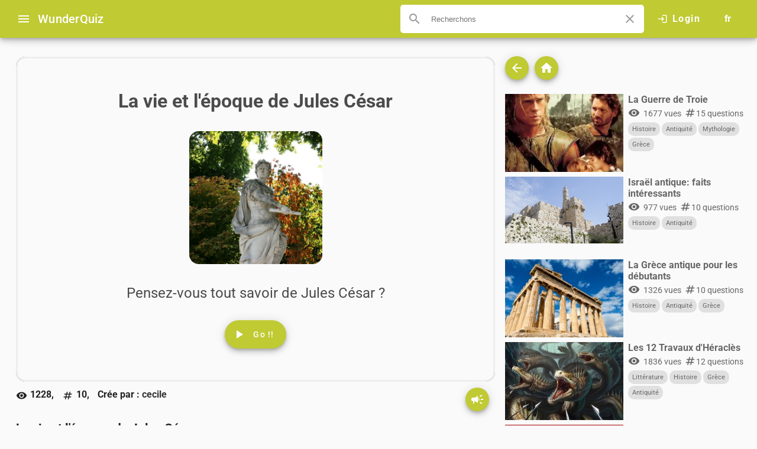

--- FILE ---
content_type: text/html; charset=utf-8
request_url: https://www.wunderquiz.com/fr/play/la-vie-et-l-epoque-de-jules-cesar
body_size: 903419
content:
<!DOCTYPE html><html lang="en" data-critters-container><head><link rel="preconnect" href="https://fonts.gstatic.com" crossorigin>
    <!-- Google tag (gtag.js) -->
    <script async src="https://www.googletagmanager.com/gtag/js?id=G-ENZV7YHNC2"></script>
    <script>
      window.dataLayer = window.dataLayer || [];
      function gtag() {
        dataLayer.push(arguments);
      }
      gtag("js", new Date());
      gtag("config", "G-ENZV7YHNC2");
    </script>

    <meta charset="utf-8">
    <title>WunderQuiz</title>
    <base href="/">

    <meta name="viewport" content="width=device-width, initial-scale=1">

    <link rel="apple-touch-icon" sizes="60x60" href="assets/icons/icon-60x60.png">
    <link rel="apple-touch-icon" sizes="76x76" href="assets/icons/icon-76x76.png">
    <link rel="apple-touch-icon" sizes="114x114" href="assets/icons/icon-114x114.png">
    <link rel="apple-touch-icon" sizes="120x120" href="assets/icons/icon-120x120.png">
    <link rel="apple-touch-icon" sizes="144x144" href="assets/icons/icon-144x144.png">
    <link rel="icon" type="image/png" sizes="16x16" href="assets/icons/icon-16.png">
    <link rel="icon" type="image/png" sizes="32x32" href="assets/icons/icon-32.png">
    <link rel="icon" type="image/png" sizes="96x96" href="assets/icons/icon-96.png">
    <link rel="icon" type="image/png" sizes="196x196" href="assets/icons/icon-196.png">
    <link rel="manifest" href="assets/favicon/manifest.json">
    <meta name="theme-color" content="#ffffff">

    <style type="text/css">@font-face{font-family:'Roboto';font-style:normal;font-weight:300;font-stretch:100%;src:url(https://fonts.gstatic.com/s/roboto/v50/KFO7CnqEu92Fr1ME7kSn66aGLdTylUAMa3GUBGEe.woff2) format('woff2');unicode-range:U+0460-052F, U+1C80-1C8A, U+20B4, U+2DE0-2DFF, U+A640-A69F, U+FE2E-FE2F;}@font-face{font-family:'Roboto';font-style:normal;font-weight:300;font-stretch:100%;src:url(https://fonts.gstatic.com/s/roboto/v50/KFO7CnqEu92Fr1ME7kSn66aGLdTylUAMa3iUBGEe.woff2) format('woff2');unicode-range:U+0301, U+0400-045F, U+0490-0491, U+04B0-04B1, U+2116;}@font-face{font-family:'Roboto';font-style:normal;font-weight:300;font-stretch:100%;src:url(https://fonts.gstatic.com/s/roboto/v50/KFO7CnqEu92Fr1ME7kSn66aGLdTylUAMa3CUBGEe.woff2) format('woff2');unicode-range:U+1F00-1FFF;}@font-face{font-family:'Roboto';font-style:normal;font-weight:300;font-stretch:100%;src:url(https://fonts.gstatic.com/s/roboto/v50/KFO7CnqEu92Fr1ME7kSn66aGLdTylUAMa3-UBGEe.woff2) format('woff2');unicode-range:U+0370-0377, U+037A-037F, U+0384-038A, U+038C, U+038E-03A1, U+03A3-03FF;}@font-face{font-family:'Roboto';font-style:normal;font-weight:300;font-stretch:100%;src:url(https://fonts.gstatic.com/s/roboto/v50/KFO7CnqEu92Fr1ME7kSn66aGLdTylUAMawCUBGEe.woff2) format('woff2');unicode-range:U+0302-0303, U+0305, U+0307-0308, U+0310, U+0312, U+0315, U+031A, U+0326-0327, U+032C, U+032F-0330, U+0332-0333, U+0338, U+033A, U+0346, U+034D, U+0391-03A1, U+03A3-03A9, U+03B1-03C9, U+03D1, U+03D5-03D6, U+03F0-03F1, U+03F4-03F5, U+2016-2017, U+2034-2038, U+203C, U+2040, U+2043, U+2047, U+2050, U+2057, U+205F, U+2070-2071, U+2074-208E, U+2090-209C, U+20D0-20DC, U+20E1, U+20E5-20EF, U+2100-2112, U+2114-2115, U+2117-2121, U+2123-214F, U+2190, U+2192, U+2194-21AE, U+21B0-21E5, U+21F1-21F2, U+21F4-2211, U+2213-2214, U+2216-22FF, U+2308-230B, U+2310, U+2319, U+231C-2321, U+2336-237A, U+237C, U+2395, U+239B-23B7, U+23D0, U+23DC-23E1, U+2474-2475, U+25AF, U+25B3, U+25B7, U+25BD, U+25C1, U+25CA, U+25CC, U+25FB, U+266D-266F, U+27C0-27FF, U+2900-2AFF, U+2B0E-2B11, U+2B30-2B4C, U+2BFE, U+3030, U+FF5B, U+FF5D, U+1D400-1D7FF, U+1EE00-1EEFF;}@font-face{font-family:'Roboto';font-style:normal;font-weight:300;font-stretch:100%;src:url(https://fonts.gstatic.com/s/roboto/v50/KFO7CnqEu92Fr1ME7kSn66aGLdTylUAMaxKUBGEe.woff2) format('woff2');unicode-range:U+0001-000C, U+000E-001F, U+007F-009F, U+20DD-20E0, U+20E2-20E4, U+2150-218F, U+2190, U+2192, U+2194-2199, U+21AF, U+21E6-21F0, U+21F3, U+2218-2219, U+2299, U+22C4-22C6, U+2300-243F, U+2440-244A, U+2460-24FF, U+25A0-27BF, U+2800-28FF, U+2921-2922, U+2981, U+29BF, U+29EB, U+2B00-2BFF, U+4DC0-4DFF, U+FFF9-FFFB, U+10140-1018E, U+10190-1019C, U+101A0, U+101D0-101FD, U+102E0-102FB, U+10E60-10E7E, U+1D2C0-1D2D3, U+1D2E0-1D37F, U+1F000-1F0FF, U+1F100-1F1AD, U+1F1E6-1F1FF, U+1F30D-1F30F, U+1F315, U+1F31C, U+1F31E, U+1F320-1F32C, U+1F336, U+1F378, U+1F37D, U+1F382, U+1F393-1F39F, U+1F3A7-1F3A8, U+1F3AC-1F3AF, U+1F3C2, U+1F3C4-1F3C6, U+1F3CA-1F3CE, U+1F3D4-1F3E0, U+1F3ED, U+1F3F1-1F3F3, U+1F3F5-1F3F7, U+1F408, U+1F415, U+1F41F, U+1F426, U+1F43F, U+1F441-1F442, U+1F444, U+1F446-1F449, U+1F44C-1F44E, U+1F453, U+1F46A, U+1F47D, U+1F4A3, U+1F4B0, U+1F4B3, U+1F4B9, U+1F4BB, U+1F4BF, U+1F4C8-1F4CB, U+1F4D6, U+1F4DA, U+1F4DF, U+1F4E3-1F4E6, U+1F4EA-1F4ED, U+1F4F7, U+1F4F9-1F4FB, U+1F4FD-1F4FE, U+1F503, U+1F507-1F50B, U+1F50D, U+1F512-1F513, U+1F53E-1F54A, U+1F54F-1F5FA, U+1F610, U+1F650-1F67F, U+1F687, U+1F68D, U+1F691, U+1F694, U+1F698, U+1F6AD, U+1F6B2, U+1F6B9-1F6BA, U+1F6BC, U+1F6C6-1F6CF, U+1F6D3-1F6D7, U+1F6E0-1F6EA, U+1F6F0-1F6F3, U+1F6F7-1F6FC, U+1F700-1F7FF, U+1F800-1F80B, U+1F810-1F847, U+1F850-1F859, U+1F860-1F887, U+1F890-1F8AD, U+1F8B0-1F8BB, U+1F8C0-1F8C1, U+1F900-1F90B, U+1F93B, U+1F946, U+1F984, U+1F996, U+1F9E9, U+1FA00-1FA6F, U+1FA70-1FA7C, U+1FA80-1FA89, U+1FA8F-1FAC6, U+1FACE-1FADC, U+1FADF-1FAE9, U+1FAF0-1FAF8, U+1FB00-1FBFF;}@font-face{font-family:'Roboto';font-style:normal;font-weight:300;font-stretch:100%;src:url(https://fonts.gstatic.com/s/roboto/v50/KFO7CnqEu92Fr1ME7kSn66aGLdTylUAMa3OUBGEe.woff2) format('woff2');unicode-range:U+0102-0103, U+0110-0111, U+0128-0129, U+0168-0169, U+01A0-01A1, U+01AF-01B0, U+0300-0301, U+0303-0304, U+0308-0309, U+0323, U+0329, U+1EA0-1EF9, U+20AB;}@font-face{font-family:'Roboto';font-style:normal;font-weight:300;font-stretch:100%;src:url(https://fonts.gstatic.com/s/roboto/v50/KFO7CnqEu92Fr1ME7kSn66aGLdTylUAMa3KUBGEe.woff2) format('woff2');unicode-range:U+0100-02BA, U+02BD-02C5, U+02C7-02CC, U+02CE-02D7, U+02DD-02FF, U+0304, U+0308, U+0329, U+1D00-1DBF, U+1E00-1E9F, U+1EF2-1EFF, U+2020, U+20A0-20AB, U+20AD-20C0, U+2113, U+2C60-2C7F, U+A720-A7FF;}@font-face{font-family:'Roboto';font-style:normal;font-weight:300;font-stretch:100%;src:url(https://fonts.gstatic.com/s/roboto/v50/KFO7CnqEu92Fr1ME7kSn66aGLdTylUAMa3yUBA.woff2) format('woff2');unicode-range:U+0000-00FF, U+0131, U+0152-0153, U+02BB-02BC, U+02C6, U+02DA, U+02DC, U+0304, U+0308, U+0329, U+2000-206F, U+20AC, U+2122, U+2191, U+2193, U+2212, U+2215, U+FEFF, U+FFFD;}@font-face{font-family:'Roboto';font-style:normal;font-weight:400;font-stretch:100%;src:url(https://fonts.gstatic.com/s/roboto/v50/KFO7CnqEu92Fr1ME7kSn66aGLdTylUAMa3GUBGEe.woff2) format('woff2');unicode-range:U+0460-052F, U+1C80-1C8A, U+20B4, U+2DE0-2DFF, U+A640-A69F, U+FE2E-FE2F;}@font-face{font-family:'Roboto';font-style:normal;font-weight:400;font-stretch:100%;src:url(https://fonts.gstatic.com/s/roboto/v50/KFO7CnqEu92Fr1ME7kSn66aGLdTylUAMa3iUBGEe.woff2) format('woff2');unicode-range:U+0301, U+0400-045F, U+0490-0491, U+04B0-04B1, U+2116;}@font-face{font-family:'Roboto';font-style:normal;font-weight:400;font-stretch:100%;src:url(https://fonts.gstatic.com/s/roboto/v50/KFO7CnqEu92Fr1ME7kSn66aGLdTylUAMa3CUBGEe.woff2) format('woff2');unicode-range:U+1F00-1FFF;}@font-face{font-family:'Roboto';font-style:normal;font-weight:400;font-stretch:100%;src:url(https://fonts.gstatic.com/s/roboto/v50/KFO7CnqEu92Fr1ME7kSn66aGLdTylUAMa3-UBGEe.woff2) format('woff2');unicode-range:U+0370-0377, U+037A-037F, U+0384-038A, U+038C, U+038E-03A1, U+03A3-03FF;}@font-face{font-family:'Roboto';font-style:normal;font-weight:400;font-stretch:100%;src:url(https://fonts.gstatic.com/s/roboto/v50/KFO7CnqEu92Fr1ME7kSn66aGLdTylUAMawCUBGEe.woff2) format('woff2');unicode-range:U+0302-0303, U+0305, U+0307-0308, U+0310, U+0312, U+0315, U+031A, U+0326-0327, U+032C, U+032F-0330, U+0332-0333, U+0338, U+033A, U+0346, U+034D, U+0391-03A1, U+03A3-03A9, U+03B1-03C9, U+03D1, U+03D5-03D6, U+03F0-03F1, U+03F4-03F5, U+2016-2017, U+2034-2038, U+203C, U+2040, U+2043, U+2047, U+2050, U+2057, U+205F, U+2070-2071, U+2074-208E, U+2090-209C, U+20D0-20DC, U+20E1, U+20E5-20EF, U+2100-2112, U+2114-2115, U+2117-2121, U+2123-214F, U+2190, U+2192, U+2194-21AE, U+21B0-21E5, U+21F1-21F2, U+21F4-2211, U+2213-2214, U+2216-22FF, U+2308-230B, U+2310, U+2319, U+231C-2321, U+2336-237A, U+237C, U+2395, U+239B-23B7, U+23D0, U+23DC-23E1, U+2474-2475, U+25AF, U+25B3, U+25B7, U+25BD, U+25C1, U+25CA, U+25CC, U+25FB, U+266D-266F, U+27C0-27FF, U+2900-2AFF, U+2B0E-2B11, U+2B30-2B4C, U+2BFE, U+3030, U+FF5B, U+FF5D, U+1D400-1D7FF, U+1EE00-1EEFF;}@font-face{font-family:'Roboto';font-style:normal;font-weight:400;font-stretch:100%;src:url(https://fonts.gstatic.com/s/roboto/v50/KFO7CnqEu92Fr1ME7kSn66aGLdTylUAMaxKUBGEe.woff2) format('woff2');unicode-range:U+0001-000C, U+000E-001F, U+007F-009F, U+20DD-20E0, U+20E2-20E4, U+2150-218F, U+2190, U+2192, U+2194-2199, U+21AF, U+21E6-21F0, U+21F3, U+2218-2219, U+2299, U+22C4-22C6, U+2300-243F, U+2440-244A, U+2460-24FF, U+25A0-27BF, U+2800-28FF, U+2921-2922, U+2981, U+29BF, U+29EB, U+2B00-2BFF, U+4DC0-4DFF, U+FFF9-FFFB, U+10140-1018E, U+10190-1019C, U+101A0, U+101D0-101FD, U+102E0-102FB, U+10E60-10E7E, U+1D2C0-1D2D3, U+1D2E0-1D37F, U+1F000-1F0FF, U+1F100-1F1AD, U+1F1E6-1F1FF, U+1F30D-1F30F, U+1F315, U+1F31C, U+1F31E, U+1F320-1F32C, U+1F336, U+1F378, U+1F37D, U+1F382, U+1F393-1F39F, U+1F3A7-1F3A8, U+1F3AC-1F3AF, U+1F3C2, U+1F3C4-1F3C6, U+1F3CA-1F3CE, U+1F3D4-1F3E0, U+1F3ED, U+1F3F1-1F3F3, U+1F3F5-1F3F7, U+1F408, U+1F415, U+1F41F, U+1F426, U+1F43F, U+1F441-1F442, U+1F444, U+1F446-1F449, U+1F44C-1F44E, U+1F453, U+1F46A, U+1F47D, U+1F4A3, U+1F4B0, U+1F4B3, U+1F4B9, U+1F4BB, U+1F4BF, U+1F4C8-1F4CB, U+1F4D6, U+1F4DA, U+1F4DF, U+1F4E3-1F4E6, U+1F4EA-1F4ED, U+1F4F7, U+1F4F9-1F4FB, U+1F4FD-1F4FE, U+1F503, U+1F507-1F50B, U+1F50D, U+1F512-1F513, U+1F53E-1F54A, U+1F54F-1F5FA, U+1F610, U+1F650-1F67F, U+1F687, U+1F68D, U+1F691, U+1F694, U+1F698, U+1F6AD, U+1F6B2, U+1F6B9-1F6BA, U+1F6BC, U+1F6C6-1F6CF, U+1F6D3-1F6D7, U+1F6E0-1F6EA, U+1F6F0-1F6F3, U+1F6F7-1F6FC, U+1F700-1F7FF, U+1F800-1F80B, U+1F810-1F847, U+1F850-1F859, U+1F860-1F887, U+1F890-1F8AD, U+1F8B0-1F8BB, U+1F8C0-1F8C1, U+1F900-1F90B, U+1F93B, U+1F946, U+1F984, U+1F996, U+1F9E9, U+1FA00-1FA6F, U+1FA70-1FA7C, U+1FA80-1FA89, U+1FA8F-1FAC6, U+1FACE-1FADC, U+1FADF-1FAE9, U+1FAF0-1FAF8, U+1FB00-1FBFF;}@font-face{font-family:'Roboto';font-style:normal;font-weight:400;font-stretch:100%;src:url(https://fonts.gstatic.com/s/roboto/v50/KFO7CnqEu92Fr1ME7kSn66aGLdTylUAMa3OUBGEe.woff2) format('woff2');unicode-range:U+0102-0103, U+0110-0111, U+0128-0129, U+0168-0169, U+01A0-01A1, U+01AF-01B0, U+0300-0301, U+0303-0304, U+0308-0309, U+0323, U+0329, U+1EA0-1EF9, U+20AB;}@font-face{font-family:'Roboto';font-style:normal;font-weight:400;font-stretch:100%;src:url(https://fonts.gstatic.com/s/roboto/v50/KFO7CnqEu92Fr1ME7kSn66aGLdTylUAMa3KUBGEe.woff2) format('woff2');unicode-range:U+0100-02BA, U+02BD-02C5, U+02C7-02CC, U+02CE-02D7, U+02DD-02FF, U+0304, U+0308, U+0329, U+1D00-1DBF, U+1E00-1E9F, U+1EF2-1EFF, U+2020, U+20A0-20AB, U+20AD-20C0, U+2113, U+2C60-2C7F, U+A720-A7FF;}@font-face{font-family:'Roboto';font-style:normal;font-weight:400;font-stretch:100%;src:url(https://fonts.gstatic.com/s/roboto/v50/KFO7CnqEu92Fr1ME7kSn66aGLdTylUAMa3yUBA.woff2) format('woff2');unicode-range:U+0000-00FF, U+0131, U+0152-0153, U+02BB-02BC, U+02C6, U+02DA, U+02DC, U+0304, U+0308, U+0329, U+2000-206F, U+20AC, U+2122, U+2191, U+2193, U+2212, U+2215, U+FEFF, U+FFFD;}@font-face{font-family:'Roboto';font-style:normal;font-weight:500;font-stretch:100%;src:url(https://fonts.gstatic.com/s/roboto/v50/KFO7CnqEu92Fr1ME7kSn66aGLdTylUAMa3GUBGEe.woff2) format('woff2');unicode-range:U+0460-052F, U+1C80-1C8A, U+20B4, U+2DE0-2DFF, U+A640-A69F, U+FE2E-FE2F;}@font-face{font-family:'Roboto';font-style:normal;font-weight:500;font-stretch:100%;src:url(https://fonts.gstatic.com/s/roboto/v50/KFO7CnqEu92Fr1ME7kSn66aGLdTylUAMa3iUBGEe.woff2) format('woff2');unicode-range:U+0301, U+0400-045F, U+0490-0491, U+04B0-04B1, U+2116;}@font-face{font-family:'Roboto';font-style:normal;font-weight:500;font-stretch:100%;src:url(https://fonts.gstatic.com/s/roboto/v50/KFO7CnqEu92Fr1ME7kSn66aGLdTylUAMa3CUBGEe.woff2) format('woff2');unicode-range:U+1F00-1FFF;}@font-face{font-family:'Roboto';font-style:normal;font-weight:500;font-stretch:100%;src:url(https://fonts.gstatic.com/s/roboto/v50/KFO7CnqEu92Fr1ME7kSn66aGLdTylUAMa3-UBGEe.woff2) format('woff2');unicode-range:U+0370-0377, U+037A-037F, U+0384-038A, U+038C, U+038E-03A1, U+03A3-03FF;}@font-face{font-family:'Roboto';font-style:normal;font-weight:500;font-stretch:100%;src:url(https://fonts.gstatic.com/s/roboto/v50/KFO7CnqEu92Fr1ME7kSn66aGLdTylUAMawCUBGEe.woff2) format('woff2');unicode-range:U+0302-0303, U+0305, U+0307-0308, U+0310, U+0312, U+0315, U+031A, U+0326-0327, U+032C, U+032F-0330, U+0332-0333, U+0338, U+033A, U+0346, U+034D, U+0391-03A1, U+03A3-03A9, U+03B1-03C9, U+03D1, U+03D5-03D6, U+03F0-03F1, U+03F4-03F5, U+2016-2017, U+2034-2038, U+203C, U+2040, U+2043, U+2047, U+2050, U+2057, U+205F, U+2070-2071, U+2074-208E, U+2090-209C, U+20D0-20DC, U+20E1, U+20E5-20EF, U+2100-2112, U+2114-2115, U+2117-2121, U+2123-214F, U+2190, U+2192, U+2194-21AE, U+21B0-21E5, U+21F1-21F2, U+21F4-2211, U+2213-2214, U+2216-22FF, U+2308-230B, U+2310, U+2319, U+231C-2321, U+2336-237A, U+237C, U+2395, U+239B-23B7, U+23D0, U+23DC-23E1, U+2474-2475, U+25AF, U+25B3, U+25B7, U+25BD, U+25C1, U+25CA, U+25CC, U+25FB, U+266D-266F, U+27C0-27FF, U+2900-2AFF, U+2B0E-2B11, U+2B30-2B4C, U+2BFE, U+3030, U+FF5B, U+FF5D, U+1D400-1D7FF, U+1EE00-1EEFF;}@font-face{font-family:'Roboto';font-style:normal;font-weight:500;font-stretch:100%;src:url(https://fonts.gstatic.com/s/roboto/v50/KFO7CnqEu92Fr1ME7kSn66aGLdTylUAMaxKUBGEe.woff2) format('woff2');unicode-range:U+0001-000C, U+000E-001F, U+007F-009F, U+20DD-20E0, U+20E2-20E4, U+2150-218F, U+2190, U+2192, U+2194-2199, U+21AF, U+21E6-21F0, U+21F3, U+2218-2219, U+2299, U+22C4-22C6, U+2300-243F, U+2440-244A, U+2460-24FF, U+25A0-27BF, U+2800-28FF, U+2921-2922, U+2981, U+29BF, U+29EB, U+2B00-2BFF, U+4DC0-4DFF, U+FFF9-FFFB, U+10140-1018E, U+10190-1019C, U+101A0, U+101D0-101FD, U+102E0-102FB, U+10E60-10E7E, U+1D2C0-1D2D3, U+1D2E0-1D37F, U+1F000-1F0FF, U+1F100-1F1AD, U+1F1E6-1F1FF, U+1F30D-1F30F, U+1F315, U+1F31C, U+1F31E, U+1F320-1F32C, U+1F336, U+1F378, U+1F37D, U+1F382, U+1F393-1F39F, U+1F3A7-1F3A8, U+1F3AC-1F3AF, U+1F3C2, U+1F3C4-1F3C6, U+1F3CA-1F3CE, U+1F3D4-1F3E0, U+1F3ED, U+1F3F1-1F3F3, U+1F3F5-1F3F7, U+1F408, U+1F415, U+1F41F, U+1F426, U+1F43F, U+1F441-1F442, U+1F444, U+1F446-1F449, U+1F44C-1F44E, U+1F453, U+1F46A, U+1F47D, U+1F4A3, U+1F4B0, U+1F4B3, U+1F4B9, U+1F4BB, U+1F4BF, U+1F4C8-1F4CB, U+1F4D6, U+1F4DA, U+1F4DF, U+1F4E3-1F4E6, U+1F4EA-1F4ED, U+1F4F7, U+1F4F9-1F4FB, U+1F4FD-1F4FE, U+1F503, U+1F507-1F50B, U+1F50D, U+1F512-1F513, U+1F53E-1F54A, U+1F54F-1F5FA, U+1F610, U+1F650-1F67F, U+1F687, U+1F68D, U+1F691, U+1F694, U+1F698, U+1F6AD, U+1F6B2, U+1F6B9-1F6BA, U+1F6BC, U+1F6C6-1F6CF, U+1F6D3-1F6D7, U+1F6E0-1F6EA, U+1F6F0-1F6F3, U+1F6F7-1F6FC, U+1F700-1F7FF, U+1F800-1F80B, U+1F810-1F847, U+1F850-1F859, U+1F860-1F887, U+1F890-1F8AD, U+1F8B0-1F8BB, U+1F8C0-1F8C1, U+1F900-1F90B, U+1F93B, U+1F946, U+1F984, U+1F996, U+1F9E9, U+1FA00-1FA6F, U+1FA70-1FA7C, U+1FA80-1FA89, U+1FA8F-1FAC6, U+1FACE-1FADC, U+1FADF-1FAE9, U+1FAF0-1FAF8, U+1FB00-1FBFF;}@font-face{font-family:'Roboto';font-style:normal;font-weight:500;font-stretch:100%;src:url(https://fonts.gstatic.com/s/roboto/v50/KFO7CnqEu92Fr1ME7kSn66aGLdTylUAMa3OUBGEe.woff2) format('woff2');unicode-range:U+0102-0103, U+0110-0111, U+0128-0129, U+0168-0169, U+01A0-01A1, U+01AF-01B0, U+0300-0301, U+0303-0304, U+0308-0309, U+0323, U+0329, U+1EA0-1EF9, U+20AB;}@font-face{font-family:'Roboto';font-style:normal;font-weight:500;font-stretch:100%;src:url(https://fonts.gstatic.com/s/roboto/v50/KFO7CnqEu92Fr1ME7kSn66aGLdTylUAMa3KUBGEe.woff2) format('woff2');unicode-range:U+0100-02BA, U+02BD-02C5, U+02C7-02CC, U+02CE-02D7, U+02DD-02FF, U+0304, U+0308, U+0329, U+1D00-1DBF, U+1E00-1E9F, U+1EF2-1EFF, U+2020, U+20A0-20AB, U+20AD-20C0, U+2113, U+2C60-2C7F, U+A720-A7FF;}@font-face{font-family:'Roboto';font-style:normal;font-weight:500;font-stretch:100%;src:url(https://fonts.gstatic.com/s/roboto/v50/KFO7CnqEu92Fr1ME7kSn66aGLdTylUAMa3yUBA.woff2) format('woff2');unicode-range:U+0000-00FF, U+0131, U+0152-0153, U+02BB-02BC, U+02C6, U+02DA, U+02DC, U+0304, U+0308, U+0329, U+2000-206F, U+20AC, U+2122, U+2191, U+2193, U+2212, U+2215, U+FEFF, U+FFFD;}@font-face{font-family:'Roboto';font-style:normal;font-weight:700;font-stretch:100%;src:url(https://fonts.gstatic.com/s/roboto/v50/KFO7CnqEu92Fr1ME7kSn66aGLdTylUAMa3GUBGEe.woff2) format('woff2');unicode-range:U+0460-052F, U+1C80-1C8A, U+20B4, U+2DE0-2DFF, U+A640-A69F, U+FE2E-FE2F;}@font-face{font-family:'Roboto';font-style:normal;font-weight:700;font-stretch:100%;src:url(https://fonts.gstatic.com/s/roboto/v50/KFO7CnqEu92Fr1ME7kSn66aGLdTylUAMa3iUBGEe.woff2) format('woff2');unicode-range:U+0301, U+0400-045F, U+0490-0491, U+04B0-04B1, U+2116;}@font-face{font-family:'Roboto';font-style:normal;font-weight:700;font-stretch:100%;src:url(https://fonts.gstatic.com/s/roboto/v50/KFO7CnqEu92Fr1ME7kSn66aGLdTylUAMa3CUBGEe.woff2) format('woff2');unicode-range:U+1F00-1FFF;}@font-face{font-family:'Roboto';font-style:normal;font-weight:700;font-stretch:100%;src:url(https://fonts.gstatic.com/s/roboto/v50/KFO7CnqEu92Fr1ME7kSn66aGLdTylUAMa3-UBGEe.woff2) format('woff2');unicode-range:U+0370-0377, U+037A-037F, U+0384-038A, U+038C, U+038E-03A1, U+03A3-03FF;}@font-face{font-family:'Roboto';font-style:normal;font-weight:700;font-stretch:100%;src:url(https://fonts.gstatic.com/s/roboto/v50/KFO7CnqEu92Fr1ME7kSn66aGLdTylUAMawCUBGEe.woff2) format('woff2');unicode-range:U+0302-0303, U+0305, U+0307-0308, U+0310, U+0312, U+0315, U+031A, U+0326-0327, U+032C, U+032F-0330, U+0332-0333, U+0338, U+033A, U+0346, U+034D, U+0391-03A1, U+03A3-03A9, U+03B1-03C9, U+03D1, U+03D5-03D6, U+03F0-03F1, U+03F4-03F5, U+2016-2017, U+2034-2038, U+203C, U+2040, U+2043, U+2047, U+2050, U+2057, U+205F, U+2070-2071, U+2074-208E, U+2090-209C, U+20D0-20DC, U+20E1, U+20E5-20EF, U+2100-2112, U+2114-2115, U+2117-2121, U+2123-214F, U+2190, U+2192, U+2194-21AE, U+21B0-21E5, U+21F1-21F2, U+21F4-2211, U+2213-2214, U+2216-22FF, U+2308-230B, U+2310, U+2319, U+231C-2321, U+2336-237A, U+237C, U+2395, U+239B-23B7, U+23D0, U+23DC-23E1, U+2474-2475, U+25AF, U+25B3, U+25B7, U+25BD, U+25C1, U+25CA, U+25CC, U+25FB, U+266D-266F, U+27C0-27FF, U+2900-2AFF, U+2B0E-2B11, U+2B30-2B4C, U+2BFE, U+3030, U+FF5B, U+FF5D, U+1D400-1D7FF, U+1EE00-1EEFF;}@font-face{font-family:'Roboto';font-style:normal;font-weight:700;font-stretch:100%;src:url(https://fonts.gstatic.com/s/roboto/v50/KFO7CnqEu92Fr1ME7kSn66aGLdTylUAMaxKUBGEe.woff2) format('woff2');unicode-range:U+0001-000C, U+000E-001F, U+007F-009F, U+20DD-20E0, U+20E2-20E4, U+2150-218F, U+2190, U+2192, U+2194-2199, U+21AF, U+21E6-21F0, U+21F3, U+2218-2219, U+2299, U+22C4-22C6, U+2300-243F, U+2440-244A, U+2460-24FF, U+25A0-27BF, U+2800-28FF, U+2921-2922, U+2981, U+29BF, U+29EB, U+2B00-2BFF, U+4DC0-4DFF, U+FFF9-FFFB, U+10140-1018E, U+10190-1019C, U+101A0, U+101D0-101FD, U+102E0-102FB, U+10E60-10E7E, U+1D2C0-1D2D3, U+1D2E0-1D37F, U+1F000-1F0FF, U+1F100-1F1AD, U+1F1E6-1F1FF, U+1F30D-1F30F, U+1F315, U+1F31C, U+1F31E, U+1F320-1F32C, U+1F336, U+1F378, U+1F37D, U+1F382, U+1F393-1F39F, U+1F3A7-1F3A8, U+1F3AC-1F3AF, U+1F3C2, U+1F3C4-1F3C6, U+1F3CA-1F3CE, U+1F3D4-1F3E0, U+1F3ED, U+1F3F1-1F3F3, U+1F3F5-1F3F7, U+1F408, U+1F415, U+1F41F, U+1F426, U+1F43F, U+1F441-1F442, U+1F444, U+1F446-1F449, U+1F44C-1F44E, U+1F453, U+1F46A, U+1F47D, U+1F4A3, U+1F4B0, U+1F4B3, U+1F4B9, U+1F4BB, U+1F4BF, U+1F4C8-1F4CB, U+1F4D6, U+1F4DA, U+1F4DF, U+1F4E3-1F4E6, U+1F4EA-1F4ED, U+1F4F7, U+1F4F9-1F4FB, U+1F4FD-1F4FE, U+1F503, U+1F507-1F50B, U+1F50D, U+1F512-1F513, U+1F53E-1F54A, U+1F54F-1F5FA, U+1F610, U+1F650-1F67F, U+1F687, U+1F68D, U+1F691, U+1F694, U+1F698, U+1F6AD, U+1F6B2, U+1F6B9-1F6BA, U+1F6BC, U+1F6C6-1F6CF, U+1F6D3-1F6D7, U+1F6E0-1F6EA, U+1F6F0-1F6F3, U+1F6F7-1F6FC, U+1F700-1F7FF, U+1F800-1F80B, U+1F810-1F847, U+1F850-1F859, U+1F860-1F887, U+1F890-1F8AD, U+1F8B0-1F8BB, U+1F8C0-1F8C1, U+1F900-1F90B, U+1F93B, U+1F946, U+1F984, U+1F996, U+1F9E9, U+1FA00-1FA6F, U+1FA70-1FA7C, U+1FA80-1FA89, U+1FA8F-1FAC6, U+1FACE-1FADC, U+1FADF-1FAE9, U+1FAF0-1FAF8, U+1FB00-1FBFF;}@font-face{font-family:'Roboto';font-style:normal;font-weight:700;font-stretch:100%;src:url(https://fonts.gstatic.com/s/roboto/v50/KFO7CnqEu92Fr1ME7kSn66aGLdTylUAMa3OUBGEe.woff2) format('woff2');unicode-range:U+0102-0103, U+0110-0111, U+0128-0129, U+0168-0169, U+01A0-01A1, U+01AF-01B0, U+0300-0301, U+0303-0304, U+0308-0309, U+0323, U+0329, U+1EA0-1EF9, U+20AB;}@font-face{font-family:'Roboto';font-style:normal;font-weight:700;font-stretch:100%;src:url(https://fonts.gstatic.com/s/roboto/v50/KFO7CnqEu92Fr1ME7kSn66aGLdTylUAMa3KUBGEe.woff2) format('woff2');unicode-range:U+0100-02BA, U+02BD-02C5, U+02C7-02CC, U+02CE-02D7, U+02DD-02FF, U+0304, U+0308, U+0329, U+1D00-1DBF, U+1E00-1E9F, U+1EF2-1EFF, U+2020, U+20A0-20AB, U+20AD-20C0, U+2113, U+2C60-2C7F, U+A720-A7FF;}@font-face{font-family:'Roboto';font-style:normal;font-weight:700;font-stretch:100%;src:url(https://fonts.gstatic.com/s/roboto/v50/KFO7CnqEu92Fr1ME7kSn66aGLdTylUAMa3yUBA.woff2) format('woff2');unicode-range:U+0000-00FF, U+0131, U+0152-0153, U+02BB-02BC, U+02C6, U+02DA, U+02DC, U+0304, U+0308, U+0329, U+2000-206F, U+20AC, U+2122, U+2191, U+2193, U+2212, U+2215, U+FEFF, U+FFFD;}</style>
    <style type="text/css">@font-face{font-family:'Material Icons';font-style:normal;font-weight:400;src:url(https://fonts.gstatic.com/s/materialicons/v145/flUhRq6tzZclQEJ-Vdg-IuiaDsNc.woff2) format('woff2');}.material-icons{font-family:'Material Icons';font-weight:normal;font-style:normal;font-size:24px;line-height:1;letter-spacing:normal;text-transform:none;display:inline-block;white-space:nowrap;word-wrap:normal;direction:ltr;-webkit-font-feature-settings:'liga';-webkit-font-smoothing:antialiased;}</style>
    <link rel="manifest" href="manifest.webmanifest">
    <meta name="theme-color" content="#1976d2">
  <style>:root{--mdc-list-list-item-leading-icon-size:24px;--mat-list-list-item-leading-icon-start-space:10px;--mat-list-list-item-leading-icon-end-space:10px}html{--mat-badge-text-font:Roboto, sans-serif;--mat-badge-text-size:12px;--mat-badge-text-weight:600;--mat-badge-small-size-text-size:9px;--mat-badge-large-size-text-size:24px}html{--mat-bottom-sheet-container-text-font:Roboto, sans-serif;--mat-bottom-sheet-container-text-line-height:20px;--mat-bottom-sheet-container-text-size:14px;--mat-bottom-sheet-container-text-tracking:.0178571429em;--mat-bottom-sheet-container-text-weight:400}html{--mat-legacy-button-toggle-label-text-font:Roboto, sans-serif;--mat-legacy-button-toggle-label-text-line-height:24px;--mat-legacy-button-toggle-label-text-size:16px;--mat-legacy-button-toggle-label-text-tracking:.03125em;--mat-legacy-button-toggle-label-text-weight:400;--mat-standard-button-toggle-label-text-font:Roboto, sans-serif;--mat-standard-button-toggle-label-text-line-height:24px;--mat-standard-button-toggle-label-text-size:16px;--mat-standard-button-toggle-label-text-tracking:.03125em;--mat-standard-button-toggle-label-text-weight:400}html{--mat-datepicker-calendar-text-font:Roboto, sans-serif;--mat-datepicker-calendar-text-size:13px;--mat-datepicker-calendar-body-label-text-size:14px;--mat-datepicker-calendar-body-label-text-weight:500;--mat-datepicker-calendar-period-button-text-size:14px;--mat-datepicker-calendar-period-button-text-weight:500;--mat-datepicker-calendar-header-text-size:11px;--mat-datepicker-calendar-header-text-weight:400}html{--mat-expansion-header-text-font:Roboto, sans-serif;--mat-expansion-header-text-size:14px;--mat-expansion-header-text-weight:500;--mat-expansion-header-text-line-height:inherit;--mat-expansion-header-text-tracking:inherit;--mat-expansion-container-text-font:Roboto, sans-serif;--mat-expansion-container-text-line-height:20px;--mat-expansion-container-text-size:14px;--mat-expansion-container-text-tracking:.0178571429em;--mat-expansion-container-text-weight:400}html{--mat-grid-list-tile-header-primary-text-size:14px;--mat-grid-list-tile-header-secondary-text-size:12px;--mat-grid-list-tile-footer-primary-text-size:14px;--mat-grid-list-tile-footer-secondary-text-size:12px}html{--mat-stepper-container-text-font:Roboto, sans-serif;--mat-stepper-header-label-text-font:Roboto, sans-serif;--mat-stepper-header-label-text-size:14px;--mat-stepper-header-label-text-weight:400;--mat-stepper-header-error-state-label-text-size:16px;--mat-stepper-header-selected-state-label-text-size:16px;--mat-stepper-header-selected-state-label-text-weight:400}html{--mat-toolbar-title-text-font:Roboto, sans-serif;--mat-toolbar-title-text-line-height:32px;--mat-toolbar-title-text-size:20px;--mat-toolbar-title-text-tracking:.0125em;--mat-toolbar-title-text-weight:500}html{--mat-tree-node-text-font:Roboto, sans-serif;--mat-tree-node-text-size:14px;--mat-tree-node-text-weight:400}html{--mat-option-label-text-font:Roboto, sans-serif;--mat-option-label-text-line-height:24px;--mat-option-label-text-size:16px;--mat-option-label-text-tracking:.03125em;--mat-option-label-text-weight:400}html{--mat-optgroup-label-text-font:Roboto, sans-serif;--mat-optgroup-label-text-line-height:24px;--mat-optgroup-label-text-size:16px;--mat-optgroup-label-text-tracking:.03125em;--mat-optgroup-label-text-weight:400}html{--mat-card-title-text-font:Roboto, sans-serif;--mat-card-title-text-line-height:32px;--mat-card-title-text-size:20px;--mat-card-title-text-tracking:.0125em;--mat-card-title-text-weight:500;--mat-card-subtitle-text-font:Roboto, sans-serif;--mat-card-subtitle-text-line-height:22px;--mat-card-subtitle-text-size:14px;--mat-card-subtitle-text-tracking:.0071428571em;--mat-card-subtitle-text-weight:500}html{--mdc-plain-tooltip-supporting-text-font:Roboto, sans-serif;--mdc-plain-tooltip-supporting-text-size:12px;--mdc-plain-tooltip-supporting-text-weight:400;--mdc-plain-tooltip-supporting-text-tracking:.0333333333em}html{--mdc-filled-text-field-label-text-font:Roboto, sans-serif;--mdc-filled-text-field-label-text-size:16px;--mdc-filled-text-field-label-text-tracking:.03125em;--mdc-filled-text-field-label-text-weight:400;--mdc-outlined-text-field-label-text-font:Roboto, sans-serif;--mdc-outlined-text-field-label-text-size:16px;--mdc-outlined-text-field-label-text-tracking:.03125em;--mdc-outlined-text-field-label-text-weight:400;--mat-form-field-container-text-font:Roboto, sans-serif;--mat-form-field-container-text-line-height:24px;--mat-form-field-container-text-size:16px;--mat-form-field-container-text-tracking:.03125em;--mat-form-field-container-text-weight:400;--mat-form-field-outlined-label-text-populated-size:16px;--mat-form-field-subscript-text-font:Roboto, sans-serif;--mat-form-field-subscript-text-line-height:20px;--mat-form-field-subscript-text-size:12px;--mat-form-field-subscript-text-tracking:.0333333333em;--mat-form-field-subscript-text-weight:400}html{--mat-select-trigger-text-font:Roboto, sans-serif;--mat-select-trigger-text-line-height:24px;--mat-select-trigger-text-size:16px;--mat-select-trigger-text-tracking:.03125em;--mat-select-trigger-text-weight:400}html{--mdc-dialog-subhead-font:Roboto, sans-serif;--mdc-dialog-subhead-line-height:32px;--mdc-dialog-subhead-size:20px;--mdc-dialog-subhead-weight:500;--mdc-dialog-subhead-tracking:.0125em;--mdc-dialog-supporting-text-font:Roboto, sans-serif;--mdc-dialog-supporting-text-line-height:24px;--mdc-dialog-supporting-text-size:16px;--mdc-dialog-supporting-text-weight:400;--mdc-dialog-supporting-text-tracking:.03125em}html{--mdc-slider-label-label-text-font:Roboto, sans-serif;--mdc-slider-label-label-text-size:14px;--mdc-slider-label-label-text-line-height:22px;--mdc-slider-label-label-text-tracking:.0071428571em;--mdc-slider-label-label-text-weight:500}html{--mat-menu-item-label-text-font:Roboto, sans-serif;--mat-menu-item-label-text-size:16px;--mat-menu-item-label-text-tracking:.03125em;--mat-menu-item-label-text-line-height:24px;--mat-menu-item-label-text-weight:400}html{--mdc-list-list-item-label-text-font:Roboto, sans-serif;--mdc-list-list-item-label-text-line-height:24px;--mdc-list-list-item-label-text-size:16px;--mdc-list-list-item-label-text-tracking:.03125em;--mdc-list-list-item-label-text-weight:400;--mdc-list-list-item-supporting-text-font:Roboto, sans-serif;--mdc-list-list-item-supporting-text-line-height:20px;--mdc-list-list-item-supporting-text-size:14px;--mdc-list-list-item-supporting-text-tracking:.0178571429em;--mdc-list-list-item-supporting-text-weight:400;--mdc-list-list-item-trailing-supporting-text-font:Roboto, sans-serif;--mdc-list-list-item-trailing-supporting-text-line-height:20px;--mdc-list-list-item-trailing-supporting-text-size:12px;--mdc-list-list-item-trailing-supporting-text-tracking:.0333333333em;--mdc-list-list-item-trailing-supporting-text-weight:400}html{--mat-paginator-container-text-font:Roboto, sans-serif;--mat-paginator-container-text-line-height:20px;--mat-paginator-container-text-size:12px;--mat-paginator-container-text-tracking:.0333333333em;--mat-paginator-container-text-weight:400;--mat-paginator-select-trigger-text-size:12px}html{--mdc-text-button-label-text-font:Roboto, sans-serif;--mdc-text-button-label-text-size:14px;--mdc-text-button-label-text-tracking:.0892857143em;--mdc-text-button-label-text-weight:500;--mdc-text-button-label-text-transform:none;--mdc-filled-button-label-text-font:Roboto, sans-serif;--mdc-filled-button-label-text-size:14px;--mdc-filled-button-label-text-tracking:.0892857143em;--mdc-filled-button-label-text-weight:500;--mdc-filled-button-label-text-transform:none;--mdc-outlined-button-label-text-font:Roboto, sans-serif;--mdc-outlined-button-label-text-size:14px;--mdc-outlined-button-label-text-tracking:.0892857143em;--mdc-outlined-button-label-text-weight:500;--mdc-outlined-button-label-text-transform:none;--mdc-protected-button-label-text-font:Roboto, sans-serif;--mdc-protected-button-label-text-size:14px;--mdc-protected-button-label-text-tracking:.0892857143em;--mdc-protected-button-label-text-weight:500;--mdc-protected-button-label-text-transform:none}html{--mdc-extended-fab-label-text-font:Roboto, sans-serif;--mdc-extended-fab-label-text-size:14px;--mdc-extended-fab-label-text-tracking:.0892857143em;--mdc-extended-fab-label-text-weight:500}html{--mdc-snackbar-supporting-text-font:Roboto, sans-serif;--mdc-snackbar-supporting-text-line-height:20px;--mdc-snackbar-supporting-text-size:14px;--mdc-snackbar-supporting-text-weight:400}html{--mat-table-header-headline-font:Roboto, sans-serif;--mat-table-header-headline-line-height:22px;--mat-table-header-headline-size:14px;--mat-table-header-headline-weight:500;--mat-table-header-headline-tracking:.0071428571em;--mat-table-row-item-label-text-font:Roboto, sans-serif;--mat-table-row-item-label-text-line-height:20px;--mat-table-row-item-label-text-size:14px;--mat-table-row-item-label-text-weight:400;--mat-table-row-item-label-text-tracking:.0178571429em;--mat-table-footer-supporting-text-font:Roboto, sans-serif;--mat-table-footer-supporting-text-line-height:20px;--mat-table-footer-supporting-text-size:14px;--mat-table-footer-supporting-text-weight:400;--mat-table-footer-supporting-text-tracking:.0178571429em}.mat-app-background{background-color:var(--mat-app-background-color, transparent);color:var(--mat-app-text-color, inherit)}html{--mat-ripple-color:rgba(0, 0, 0, .1)}html{--mat-option-selected-state-label-text-color:#c0ca33;--mat-option-label-text-color:rgba(0, 0, 0, .87);--mat-option-hover-state-layer-color:rgba(0, 0, 0, .04);--mat-option-focus-state-layer-color:rgba(0, 0, 0, .04);--mat-option-selected-state-layer-color:rgba(0, 0, 0, .04)}html{--mat-optgroup-label-text-color:rgba(0, 0, 0, .87)}html{--mat-full-pseudo-checkbox-selected-icon-color:#eeff41;--mat-full-pseudo-checkbox-selected-checkmark-color:#fafafa;--mat-full-pseudo-checkbox-unselected-icon-color:rgba(0, 0, 0, .54);--mat-full-pseudo-checkbox-disabled-selected-checkmark-color:#fafafa;--mat-full-pseudo-checkbox-disabled-unselected-icon-color:#b0b0b0;--mat-full-pseudo-checkbox-disabled-selected-icon-color:#b0b0b0;--mat-minimal-pseudo-checkbox-selected-checkmark-color:#eeff41;--mat-minimal-pseudo-checkbox-disabled-selected-checkmark-color:#b0b0b0}html{--mat-app-background-color:#fafafa;--mat-app-text-color:rgba(0, 0, 0, .87)}html{--mat-badge-container-shape:50%;--mat-badge-container-size:unset;--mat-badge-small-size-container-size:unset;--mat-badge-large-size-container-size:unset;--mat-badge-legacy-container-size:22px;--mat-badge-legacy-small-size-container-size:16px;--mat-badge-legacy-large-size-container-size:28px;--mat-badge-container-offset:-11px 0;--mat-badge-small-size-container-offset:-8px 0;--mat-badge-large-size-container-offset:-14px 0;--mat-badge-container-overlap-offset:-11px;--mat-badge-small-size-container-overlap-offset:-8px;--mat-badge-large-size-container-overlap-offset:-14px;--mat-badge-container-padding:0;--mat-badge-small-size-container-padding:0;--mat-badge-large-size-container-padding:0}html{--mat-badge-background-color:#c0ca33;--mat-badge-text-color:white;--mat-badge-disabled-state-background-color:#b9b9b9;--mat-badge-disabled-state-text-color:rgba(0, 0, 0, .38)}html{--mdc-text-button-container-shape:4px;--mdc-text-button-keep-touch-target:false;--mdc-filled-button-container-shape:4px;--mdc-filled-button-keep-touch-target:false;--mdc-protected-button-container-shape:4px;--mdc-protected-button-keep-touch-target:false;--mdc-outlined-button-keep-touch-target:false;--mdc-outlined-button-outline-width:1px;--mdc-outlined-button-container-shape:4px;--mat-text-button-horizontal-padding:8px;--mat-text-button-with-icon-horizontal-padding:8px;--mat-text-button-icon-spacing:8px;--mat-text-button-icon-offset:0;--mat-filled-button-horizontal-padding:16px;--mat-filled-button-icon-spacing:8px;--mat-filled-button-icon-offset:-4px;--mat-protected-button-horizontal-padding:16px;--mat-protected-button-icon-spacing:8px;--mat-protected-button-icon-offset:-4px;--mat-outlined-button-horizontal-padding:15px;--mat-outlined-button-icon-spacing:8px;--mat-outlined-button-icon-offset:-4px}html{--mdc-text-button-label-text-color:black;--mdc-text-button-disabled-label-text-color:rgba(0, 0, 0, .38);--mat-text-button-state-layer-color:black;--mat-text-button-disabled-state-layer-color:black;--mat-text-button-ripple-color:rgba(0, 0, 0, .1);--mat-text-button-hover-state-layer-opacity:.04;--mat-text-button-focus-state-layer-opacity:.12;--mat-text-button-pressed-state-layer-opacity:.12;--mdc-filled-button-container-color:white;--mdc-filled-button-label-text-color:black;--mdc-filled-button-disabled-container-color:rgba(0, 0, 0, .12);--mdc-filled-button-disabled-label-text-color:rgba(0, 0, 0, .38);--mat-filled-button-state-layer-color:black;--mat-filled-button-disabled-state-layer-color:black;--mat-filled-button-ripple-color:rgba(0, 0, 0, .1);--mat-filled-button-hover-state-layer-opacity:.04;--mat-filled-button-focus-state-layer-opacity:.12;--mat-filled-button-pressed-state-layer-opacity:.12;--mdc-protected-button-container-color:white;--mdc-protected-button-label-text-color:black;--mdc-protected-button-disabled-container-color:rgba(0, 0, 0, .12);--mdc-protected-button-disabled-label-text-color:rgba(0, 0, 0, .38);--mdc-protected-button-container-elevation-shadow:0px 3px 1px -2px rgba(0, 0, 0, .2), 0px 2px 2px 0px rgba(0, 0, 0, .14), 0px 1px 5px 0px rgba(0, 0, 0, .12);--mdc-protected-button-disabled-container-elevation-shadow:0px 0px 0px 0px rgba(0, 0, 0, .2), 0px 0px 0px 0px rgba(0, 0, 0, .14), 0px 0px 0px 0px rgba(0, 0, 0, .12);--mdc-protected-button-focus-container-elevation-shadow:0px 2px 4px -1px rgba(0, 0, 0, .2), 0px 4px 5px 0px rgba(0, 0, 0, .14), 0px 1px 10px 0px rgba(0, 0, 0, .12);--mdc-protected-button-hover-container-elevation-shadow:0px 2px 4px -1px rgba(0, 0, 0, .2), 0px 4px 5px 0px rgba(0, 0, 0, .14), 0px 1px 10px 0px rgba(0, 0, 0, .12);--mdc-protected-button-pressed-container-elevation-shadow:0px 5px 5px -3px rgba(0, 0, 0, .2), 0px 8px 10px 1px rgba(0, 0, 0, .14), 0px 3px 14px 2px rgba(0, 0, 0, .12);--mdc-protected-button-container-shadow-color:#000;--mat-protected-button-state-layer-color:black;--mat-protected-button-disabled-state-layer-color:black;--mat-protected-button-ripple-color:rgba(0, 0, 0, .1);--mat-protected-button-hover-state-layer-opacity:.04;--mat-protected-button-focus-state-layer-opacity:.12;--mat-protected-button-pressed-state-layer-opacity:.12;--mdc-outlined-button-disabled-outline-color:rgba(0, 0, 0, .12);--mdc-outlined-button-disabled-label-text-color:rgba(0, 0, 0, .38);--mdc-outlined-button-label-text-color:black;--mdc-outlined-button-outline-color:rgba(0, 0, 0, .12);--mat-outlined-button-state-layer-color:black;--mat-outlined-button-disabled-state-layer-color:black;--mat-outlined-button-ripple-color:rgba(0, 0, 0, .1);--mat-outlined-button-hover-state-layer-opacity:.04;--mat-outlined-button-focus-state-layer-opacity:.12;--mat-outlined-button-pressed-state-layer-opacity:.12}html{--mdc-text-button-container-height:36px;--mdc-filled-button-container-height:36px;--mdc-outlined-button-container-height:36px;--mdc-protected-button-container-height:36px;--mat-text-button-touch-target-display:block;--mat-filled-button-touch-target-display:block;--mat-protected-button-touch-target-display:block;--mat-outlined-button-touch-target-display:block}html{--mdc-fab-container-shape:50%;--mdc-fab-icon-size:24px;--mdc-fab-small-container-shape:50%;--mdc-fab-small-icon-size:24px;--mdc-extended-fab-container-height:48px;--mdc-extended-fab-container-shape:24px}html{--mdc-fab-container-color:white;--mdc-fab-container-elevation-shadow:0px 3px 5px -1px rgba(0, 0, 0, .2), 0px 6px 10px 0px rgba(0, 0, 0, .14), 0px 1px 18px 0px rgba(0, 0, 0, .12);--mdc-fab-focus-container-elevation-shadow:0px 5px 5px -3px rgba(0, 0, 0, .2), 0px 8px 10px 1px rgba(0, 0, 0, .14), 0px 3px 14px 2px rgba(0, 0, 0, .12);--mdc-fab-hover-container-elevation-shadow:0px 5px 5px -3px rgba(0, 0, 0, .2), 0px 8px 10px 1px rgba(0, 0, 0, .14), 0px 3px 14px 2px rgba(0, 0, 0, .12);--mdc-fab-pressed-container-elevation-shadow:0px 7px 8px -4px rgba(0, 0, 0, .2), 0px 12px 17px 2px rgba(0, 0, 0, .14), 0px 5px 22px 4px rgba(0, 0, 0, .12);--mdc-fab-container-shadow-color:#000;--mat-fab-foreground-color:black;--mat-fab-state-layer-color:black;--mat-fab-disabled-state-layer-color:black;--mat-fab-ripple-color:rgba(0, 0, 0, .1);--mat-fab-hover-state-layer-opacity:.04;--mat-fab-focus-state-layer-opacity:.12;--mat-fab-pressed-state-layer-opacity:.12;--mat-fab-disabled-state-container-color:rgba(0, 0, 0, .12);--mat-fab-disabled-state-foreground-color:rgba(0, 0, 0, .38);--mdc-fab-small-container-color:white;--mdc-fab-small-container-elevation-shadow:0px 3px 5px -1px rgba(0, 0, 0, .2), 0px 6px 10px 0px rgba(0, 0, 0, .14), 0px 1px 18px 0px rgba(0, 0, 0, .12);--mdc-fab-small-focus-container-elevation-shadow:0px 5px 5px -3px rgba(0, 0, 0, .2), 0px 8px 10px 1px rgba(0, 0, 0, .14), 0px 3px 14px 2px rgba(0, 0, 0, .12);--mdc-fab-small-hover-container-elevation-shadow:0px 5px 5px -3px rgba(0, 0, 0, .2), 0px 8px 10px 1px rgba(0, 0, 0, .14), 0px 3px 14px 2px rgba(0, 0, 0, .12);--mdc-fab-small-pressed-container-elevation-shadow:0px 7px 8px -4px rgba(0, 0, 0, .2), 0px 12px 17px 2px rgba(0, 0, 0, .14), 0px 5px 22px 4px rgba(0, 0, 0, .12);--mdc-fab-small-container-shadow-color:#000;--mat-fab-small-foreground-color:black;--mat-fab-small-state-layer-color:black;--mat-fab-small-disabled-state-layer-color:black;--mat-fab-small-ripple-color:rgba(0, 0, 0, .1);--mat-fab-small-hover-state-layer-opacity:.04;--mat-fab-small-focus-state-layer-opacity:.12;--mat-fab-small-pressed-state-layer-opacity:.12;--mat-fab-small-disabled-state-container-color:rgba(0, 0, 0, .12);--mat-fab-small-disabled-state-foreground-color:rgba(0, 0, 0, .38);--mdc-extended-fab-container-elevation-shadow:0px 3px 5px -1px rgba(0, 0, 0, .2), 0px 6px 10px 0px rgba(0, 0, 0, .14), 0px 1px 18px 0px rgba(0, 0, 0, .12);--mdc-extended-fab-focus-container-elevation-shadow:0px 5px 5px -3px rgba(0, 0, 0, .2), 0px 8px 10px 1px rgba(0, 0, 0, .14), 0px 3px 14px 2px rgba(0, 0, 0, .12);--mdc-extended-fab-hover-container-elevation-shadow:0px 5px 5px -3px rgba(0, 0, 0, .2), 0px 8px 10px 1px rgba(0, 0, 0, .14), 0px 3px 14px 2px rgba(0, 0, 0, .12);--mdc-extended-fab-pressed-container-elevation-shadow:0px 7px 8px -4px rgba(0, 0, 0, .2), 0px 12px 17px 2px rgba(0, 0, 0, .14), 0px 5px 22px 4px rgba(0, 0, 0, .12);--mdc-extended-fab-container-shadow-color:#000}html{--mat-fab-touch-target-display:block;--mat-fab-small-touch-target-display:block}html{--mdc-icon-button-icon-size:24px}html{--mdc-icon-button-icon-color:inherit;--mdc-icon-button-disabled-icon-color:rgba(0, 0, 0, .38);--mat-icon-button-state-layer-color:black;--mat-icon-button-disabled-state-layer-color:black;--mat-icon-button-ripple-color:rgba(0, 0, 0, .1);--mat-icon-button-hover-state-layer-opacity:.04;--mat-icon-button-focus-state-layer-opacity:.12;--mat-icon-button-pressed-state-layer-opacity:.12}html{--mat-icon-button-touch-target-display:block}html{--mdc-elevated-card-container-shape:4px;--mdc-outlined-card-container-shape:4px;--mdc-outlined-card-outline-width:1px}html{--mdc-elevated-card-container-color:white;--mdc-elevated-card-container-elevation:0px 2px 1px -1px rgba(0, 0, 0, .2), 0px 1px 1px 0px rgba(0, 0, 0, .14), 0px 1px 3px 0px rgba(0, 0, 0, .12);--mdc-outlined-card-container-color:white;--mdc-outlined-card-outline-color:rgba(0, 0, 0, .12);--mdc-outlined-card-container-elevation:0px 0px 0px 0px rgba(0, 0, 0, .2), 0px 0px 0px 0px rgba(0, 0, 0, .14), 0px 0px 0px 0px rgba(0, 0, 0, .12);--mat-card-subtitle-text-color:rgba(0, 0, 0, .54)}html{--mdc-checkbox-disabled-selected-checkmark-color:#fff;--mdc-checkbox-selected-focus-state-layer-opacity:.16;--mdc-checkbox-selected-hover-state-layer-opacity:.04;--mdc-checkbox-selected-pressed-state-layer-opacity:.16;--mdc-checkbox-unselected-focus-state-layer-opacity:.16;--mdc-checkbox-unselected-hover-state-layer-opacity:.04;--mdc-checkbox-unselected-pressed-state-layer-opacity:.16}html{--mdc-checkbox-disabled-selected-icon-color:rgba(0, 0, 0, .38);--mdc-checkbox-disabled-unselected-icon-color:rgba(0, 0, 0, .38);--mdc-checkbox-selected-checkmark-color:#333333;--mdc-checkbox-selected-focus-icon-color:#eeff41;--mdc-checkbox-selected-hover-icon-color:#eeff41;--mdc-checkbox-selected-icon-color:#eeff41;--mdc-checkbox-selected-pressed-icon-color:#eeff41;--mdc-checkbox-unselected-focus-icon-color:#212121;--mdc-checkbox-unselected-hover-icon-color:#212121;--mdc-checkbox-unselected-icon-color:rgba(0, 0, 0, .54);--mdc-checkbox-unselected-pressed-icon-color:rgba(0, 0, 0, .54);--mdc-checkbox-selected-focus-state-layer-color:#eeff41;--mdc-checkbox-selected-hover-state-layer-color:#eeff41;--mdc-checkbox-selected-pressed-state-layer-color:#eeff41;--mdc-checkbox-unselected-focus-state-layer-color:black;--mdc-checkbox-unselected-hover-state-layer-color:black;--mdc-checkbox-unselected-pressed-state-layer-color:black;--mat-checkbox-disabled-label-color:rgba(0, 0, 0, .38)}html{--mdc-checkbox-state-layer-size:40px;--mat-checkbox-touch-target-display:block}html{--mdc-filled-text-field-active-indicator-height:1px;--mdc-filled-text-field-focus-active-indicator-height:2px;--mdc-filled-text-field-container-shape:4px;--mdc-outlined-text-field-outline-width:1px;--mdc-outlined-text-field-focus-outline-width:2px;--mdc-outlined-text-field-container-shape:4px}html{--mdc-filled-text-field-caret-color:#c0ca33;--mdc-filled-text-field-focus-active-indicator-color:#c0ca33;--mdc-filled-text-field-focus-label-text-color:rgba(192, 202, 51, .87);--mdc-filled-text-field-container-color:whitesmoke;--mdc-filled-text-field-disabled-container-color:#fafafa;--mdc-filled-text-field-label-text-color:rgba(0, 0, 0, .6);--mdc-filled-text-field-hover-label-text-color:rgba(0, 0, 0, .6);--mdc-filled-text-field-disabled-label-text-color:rgba(0, 0, 0, .38);--mdc-filled-text-field-input-text-color:rgba(0, 0, 0, .87);--mdc-filled-text-field-disabled-input-text-color:rgba(0, 0, 0, .38);--mdc-filled-text-field-input-text-placeholder-color:rgba(0, 0, 0, .6);--mdc-filled-text-field-error-hover-label-text-color:#f44336;--mdc-filled-text-field-error-focus-label-text-color:#f44336;--mdc-filled-text-field-error-label-text-color:#f44336;--mdc-filled-text-field-error-caret-color:#f44336;--mdc-filled-text-field-active-indicator-color:rgba(0, 0, 0, .42);--mdc-filled-text-field-disabled-active-indicator-color:rgba(0, 0, 0, .06);--mdc-filled-text-field-hover-active-indicator-color:rgba(0, 0, 0, .87);--mdc-filled-text-field-error-active-indicator-color:#f44336;--mdc-filled-text-field-error-focus-active-indicator-color:#f44336;--mdc-filled-text-field-error-hover-active-indicator-color:#f44336;--mdc-outlined-text-field-caret-color:#c0ca33;--mdc-outlined-text-field-focus-outline-color:#c0ca33;--mdc-outlined-text-field-focus-label-text-color:rgba(192, 202, 51, .87);--mdc-outlined-text-field-label-text-color:rgba(0, 0, 0, .6);--mdc-outlined-text-field-hover-label-text-color:rgba(0, 0, 0, .6);--mdc-outlined-text-field-disabled-label-text-color:rgba(0, 0, 0, .38);--mdc-outlined-text-field-input-text-color:rgba(0, 0, 0, .87);--mdc-outlined-text-field-disabled-input-text-color:rgba(0, 0, 0, .38);--mdc-outlined-text-field-input-text-placeholder-color:rgba(0, 0, 0, .6);--mdc-outlined-text-field-error-caret-color:#f44336;--mdc-outlined-text-field-error-focus-label-text-color:#f44336;--mdc-outlined-text-field-error-label-text-color:#f44336;--mdc-outlined-text-field-error-hover-label-text-color:#f44336;--mdc-outlined-text-field-outline-color:rgba(0, 0, 0, .38);--mdc-outlined-text-field-disabled-outline-color:rgba(0, 0, 0, .06);--mdc-outlined-text-field-hover-outline-color:rgba(0, 0, 0, .87);--mdc-outlined-text-field-error-focus-outline-color:#f44336;--mdc-outlined-text-field-error-hover-outline-color:#f44336;--mdc-outlined-text-field-error-outline-color:#f44336;--mat-form-field-focus-select-arrow-color:rgba(192, 202, 51, .87);--mat-form-field-disabled-input-text-placeholder-color:rgba(0, 0, 0, .38);--mat-form-field-state-layer-color:rgba(0, 0, 0, .87);--mat-form-field-error-text-color:#f44336;--mat-form-field-select-option-text-color:inherit;--mat-form-field-select-disabled-option-text-color:GrayText;--mat-form-field-leading-icon-color:unset;--mat-form-field-disabled-leading-icon-color:unset;--mat-form-field-trailing-icon-color:unset;--mat-form-field-disabled-trailing-icon-color:unset;--mat-form-field-error-focus-trailing-icon-color:unset;--mat-form-field-error-hover-trailing-icon-color:unset;--mat-form-field-error-trailing-icon-color:unset;--mat-form-field-enabled-select-arrow-color:rgba(0, 0, 0, .54);--mat-form-field-disabled-select-arrow-color:rgba(0, 0, 0, .38);--mat-form-field-hover-state-layer-opacity:.04;--mat-form-field-focus-state-layer-opacity:.08}html{--mat-form-field-container-height:56px;--mat-form-field-filled-label-display:block;--mat-form-field-container-vertical-padding:16px;--mat-form-field-filled-with-label-container-padding-top:24px;--mat-form-field-filled-with-label-container-padding-bottom:8px}html{--mat-icon-color:inherit}html{--mat-menu-container-shape:4px;--mat-menu-divider-bottom-spacing:0;--mat-menu-divider-top-spacing:0;--mat-menu-item-spacing:16px;--mat-menu-item-icon-size:24px;--mat-menu-item-leading-spacing:16px;--mat-menu-item-trailing-spacing:16px;--mat-menu-item-with-icon-leading-spacing:16px;--mat-menu-item-with-icon-trailing-spacing:16px}html{--mat-menu-item-label-text-color:rgba(0, 0, 0, .87);--mat-menu-item-icon-color:rgba(0, 0, 0, .87);--mat-menu-item-hover-state-layer-color:rgba(0, 0, 0, .04);--mat-menu-item-focus-state-layer-color:rgba(0, 0, 0, .04);--mat-menu-container-color:white;--mat-menu-divider-color:rgba(0, 0, 0, .12)}html{--mat-select-container-elevation-shadow:0px 5px 5px -3px rgba(0, 0, 0, .2), 0px 8px 10px 1px rgba(0, 0, 0, .14), 0px 3px 14px 2px rgba(0, 0, 0, .12)}html{--mat-select-panel-background-color:white;--mat-select-enabled-trigger-text-color:rgba(0, 0, 0, .87);--mat-select-disabled-trigger-text-color:rgba(0, 0, 0, .38);--mat-select-placeholder-text-color:rgba(0, 0, 0, .6);--mat-select-enabled-arrow-color:rgba(0, 0, 0, .54);--mat-select-disabled-arrow-color:rgba(0, 0, 0, .38);--mat-select-focused-arrow-color:rgba(192, 202, 51, .87);--mat-select-invalid-arrow-color:rgba(244, 67, 54, .87)}html{--mat-select-arrow-transform:translateY(-8px)}html{--mat-sidenav-container-shape:0;--mat-sidenav-container-elevation-shadow:0px 8px 10px -5px rgba(0, 0, 0, .2), 0px 16px 24px 2px rgba(0, 0, 0, .14), 0px 6px 30px 5px rgba(0, 0, 0, .12);--mat-sidenav-container-width:auto}html{--mat-sidenav-container-divider-color:rgba(0, 0, 0, .12);--mat-sidenav-container-background-color:white;--mat-sidenav-container-text-color:rgba(0, 0, 0, .87);--mat-sidenav-content-background-color:#fafafa;--mat-sidenav-content-text-color:rgba(0, 0, 0, .87);--mat-sidenav-scrim-color:rgba(0, 0, 0, .6)}html{--mdc-snackbar-container-shape:4px}html{--mdc-snackbar-container-color:#333333;--mdc-snackbar-supporting-text-color:rgba(255, 255, 255, .87);--mat-snack-bar-button-color:#eeff41}html{--mdc-tab-indicator-active-indicator-height:2px;--mdc-tab-indicator-active-indicator-shape:0;--mdc-secondary-navigation-tab-container-height:48px;--mat-tab-header-divider-color:transparent;--mat-tab-header-divider-height:0}html{--mat-toolbar-container-background-color:whitesmoke;--mat-toolbar-container-text-color:rgba(0, 0, 0, .87)}html{--mat-toolbar-standard-height:64px;--mat-toolbar-mobile-height:56px}body{margin:0;min-width:380px;font-family:Roboto,Helvetica Neue,sans-serif;font-size:14px}</style><style>:root{--mdc-list-list-item-leading-icon-size: 24px;--mat-list-list-item-leading-icon-start-space: 10px;--mat-list-list-item-leading-icon-end-space: 10px}html{--mat-badge-text-font: Roboto, sans-serif;--mat-badge-text-size: 12px;--mat-badge-text-weight: 600;--mat-badge-small-size-text-size: 9px;--mat-badge-large-size-text-size: 24px}html{--mat-bottom-sheet-container-text-font: Roboto, sans-serif;--mat-bottom-sheet-container-text-line-height: 20px;--mat-bottom-sheet-container-text-size: 14px;--mat-bottom-sheet-container-text-tracking: .0178571429em;--mat-bottom-sheet-container-text-weight: 400}html{--mat-legacy-button-toggle-label-text-font: Roboto, sans-serif;--mat-legacy-button-toggle-label-text-line-height: 24px;--mat-legacy-button-toggle-label-text-size: 16px;--mat-legacy-button-toggle-label-text-tracking: .03125em;--mat-legacy-button-toggle-label-text-weight: 400;--mat-standard-button-toggle-label-text-font: Roboto, sans-serif;--mat-standard-button-toggle-label-text-line-height: 24px;--mat-standard-button-toggle-label-text-size: 16px;--mat-standard-button-toggle-label-text-tracking: .03125em;--mat-standard-button-toggle-label-text-weight: 400}html{--mat-datepicker-calendar-text-font: Roboto, sans-serif;--mat-datepicker-calendar-text-size: 13px;--mat-datepicker-calendar-body-label-text-size: 14px;--mat-datepicker-calendar-body-label-text-weight: 500;--mat-datepicker-calendar-period-button-text-size: 14px;--mat-datepicker-calendar-period-button-text-weight: 500;--mat-datepicker-calendar-header-text-size: 11px;--mat-datepicker-calendar-header-text-weight: 400}html{--mat-expansion-header-text-font: Roboto, sans-serif;--mat-expansion-header-text-size: 14px;--mat-expansion-header-text-weight: 500;--mat-expansion-header-text-line-height: inherit;--mat-expansion-header-text-tracking: inherit;--mat-expansion-container-text-font: Roboto, sans-serif;--mat-expansion-container-text-line-height: 20px;--mat-expansion-container-text-size: 14px;--mat-expansion-container-text-tracking: .0178571429em;--mat-expansion-container-text-weight: 400}html{--mat-grid-list-tile-header-primary-text-size: 14px;--mat-grid-list-tile-header-secondary-text-size: 12px;--mat-grid-list-tile-footer-primary-text-size: 14px;--mat-grid-list-tile-footer-secondary-text-size: 12px}html{--mat-stepper-container-text-font: Roboto, sans-serif;--mat-stepper-header-label-text-font: Roboto, sans-serif;--mat-stepper-header-label-text-size: 14px;--mat-stepper-header-label-text-weight: 400;--mat-stepper-header-error-state-label-text-size: 16px;--mat-stepper-header-selected-state-label-text-size: 16px;--mat-stepper-header-selected-state-label-text-weight: 400}html{--mat-toolbar-title-text-font: Roboto, sans-serif;--mat-toolbar-title-text-line-height: 32px;--mat-toolbar-title-text-size: 20px;--mat-toolbar-title-text-tracking: .0125em;--mat-toolbar-title-text-weight: 500}html{--mat-tree-node-text-font: Roboto, sans-serif;--mat-tree-node-text-size: 14px;--mat-tree-node-text-weight: 400}html{--mat-option-label-text-font: Roboto, sans-serif;--mat-option-label-text-line-height: 24px;--mat-option-label-text-size: 16px;--mat-option-label-text-tracking: .03125em;--mat-option-label-text-weight: 400}html{--mat-optgroup-label-text-font: Roboto, sans-serif;--mat-optgroup-label-text-line-height: 24px;--mat-optgroup-label-text-size: 16px;--mat-optgroup-label-text-tracking: .03125em;--mat-optgroup-label-text-weight: 400}html{--mat-card-title-text-font: Roboto, sans-serif;--mat-card-title-text-line-height: 32px;--mat-card-title-text-size: 20px;--mat-card-title-text-tracking: .0125em;--mat-card-title-text-weight: 500;--mat-card-subtitle-text-font: Roboto, sans-serif;--mat-card-subtitle-text-line-height: 22px;--mat-card-subtitle-text-size: 14px;--mat-card-subtitle-text-tracking: .0071428571em;--mat-card-subtitle-text-weight: 500}html{--mdc-plain-tooltip-supporting-text-font: Roboto, sans-serif;--mdc-plain-tooltip-supporting-text-size: 12px;--mdc-plain-tooltip-supporting-text-weight: 400;--mdc-plain-tooltip-supporting-text-tracking: .0333333333em}html{--mdc-filled-text-field-label-text-font: Roboto, sans-serif;--mdc-filled-text-field-label-text-size: 16px;--mdc-filled-text-field-label-text-tracking: .03125em;--mdc-filled-text-field-label-text-weight: 400;--mdc-outlined-text-field-label-text-font: Roboto, sans-serif;--mdc-outlined-text-field-label-text-size: 16px;--mdc-outlined-text-field-label-text-tracking: .03125em;--mdc-outlined-text-field-label-text-weight: 400;--mat-form-field-container-text-font: Roboto, sans-serif;--mat-form-field-container-text-line-height: 24px;--mat-form-field-container-text-size: 16px;--mat-form-field-container-text-tracking: .03125em;--mat-form-field-container-text-weight: 400;--mat-form-field-outlined-label-text-populated-size: 16px;--mat-form-field-subscript-text-font: Roboto, sans-serif;--mat-form-field-subscript-text-line-height: 20px;--mat-form-field-subscript-text-size: 12px;--mat-form-field-subscript-text-tracking: .0333333333em;--mat-form-field-subscript-text-weight: 400}html{--mat-select-trigger-text-font: Roboto, sans-serif;--mat-select-trigger-text-line-height: 24px;--mat-select-trigger-text-size: 16px;--mat-select-trigger-text-tracking: .03125em;--mat-select-trigger-text-weight: 400}html{--mdc-dialog-subhead-font: Roboto, sans-serif;--mdc-dialog-subhead-line-height: 32px;--mdc-dialog-subhead-size: 20px;--mdc-dialog-subhead-weight: 500;--mdc-dialog-subhead-tracking: .0125em;--mdc-dialog-supporting-text-font: Roboto, sans-serif;--mdc-dialog-supporting-text-line-height: 24px;--mdc-dialog-supporting-text-size: 16px;--mdc-dialog-supporting-text-weight: 400;--mdc-dialog-supporting-text-tracking: .03125em}.mat-mdc-standard-chip{--mdc-chip-label-text-font: Roboto, sans-serif;--mdc-chip-label-text-line-height: 20px;--mdc-chip-label-text-size: 14px;--mdc-chip-label-text-tracking: .0178571429em;--mdc-chip-label-text-weight: 400}html{--mdc-slider-label-label-text-font: Roboto, sans-serif;--mdc-slider-label-label-text-size: 14px;--mdc-slider-label-label-text-line-height: 22px;--mdc-slider-label-label-text-tracking: .0071428571em;--mdc-slider-label-label-text-weight: 500}html{--mat-menu-item-label-text-font: Roboto, sans-serif;--mat-menu-item-label-text-size: 16px;--mat-menu-item-label-text-tracking: .03125em;--mat-menu-item-label-text-line-height: 24px;--mat-menu-item-label-text-weight: 400}html{--mdc-list-list-item-label-text-font: Roboto, sans-serif;--mdc-list-list-item-label-text-line-height: 24px;--mdc-list-list-item-label-text-size: 16px;--mdc-list-list-item-label-text-tracking: .03125em;--mdc-list-list-item-label-text-weight: 400;--mdc-list-list-item-supporting-text-font: Roboto, sans-serif;--mdc-list-list-item-supporting-text-line-height: 20px;--mdc-list-list-item-supporting-text-size: 14px;--mdc-list-list-item-supporting-text-tracking: .0178571429em;--mdc-list-list-item-supporting-text-weight: 400;--mdc-list-list-item-trailing-supporting-text-font: Roboto, sans-serif;--mdc-list-list-item-trailing-supporting-text-line-height: 20px;--mdc-list-list-item-trailing-supporting-text-size: 12px;--mdc-list-list-item-trailing-supporting-text-tracking: .0333333333em;--mdc-list-list-item-trailing-supporting-text-weight: 400}html{--mat-paginator-container-text-font: Roboto, sans-serif;--mat-paginator-container-text-line-height: 20px;--mat-paginator-container-text-size: 12px;--mat-paginator-container-text-tracking: .0333333333em;--mat-paginator-container-text-weight: 400;--mat-paginator-select-trigger-text-size: 12px}html{--mdc-text-button-label-text-font: Roboto, sans-serif;--mdc-text-button-label-text-size: 14px;--mdc-text-button-label-text-tracking: .0892857143em;--mdc-text-button-label-text-weight: 500;--mdc-text-button-label-text-transform: none;--mdc-filled-button-label-text-font: Roboto, sans-serif;--mdc-filled-button-label-text-size: 14px;--mdc-filled-button-label-text-tracking: .0892857143em;--mdc-filled-button-label-text-weight: 500;--mdc-filled-button-label-text-transform: none;--mdc-outlined-button-label-text-font: Roboto, sans-serif;--mdc-outlined-button-label-text-size: 14px;--mdc-outlined-button-label-text-tracking: .0892857143em;--mdc-outlined-button-label-text-weight: 500;--mdc-outlined-button-label-text-transform: none;--mdc-protected-button-label-text-font: Roboto, sans-serif;--mdc-protected-button-label-text-size: 14px;--mdc-protected-button-label-text-tracking: .0892857143em;--mdc-protected-button-label-text-weight: 500;--mdc-protected-button-label-text-transform: none}html{--mdc-extended-fab-label-text-font: Roboto, sans-serif;--mdc-extended-fab-label-text-size: 14px;--mdc-extended-fab-label-text-tracking: .0892857143em;--mdc-extended-fab-label-text-weight: 500}html{--mdc-snackbar-supporting-text-font: Roboto, sans-serif;--mdc-snackbar-supporting-text-line-height: 20px;--mdc-snackbar-supporting-text-size: 14px;--mdc-snackbar-supporting-text-weight: 400}html{--mat-table-header-headline-font: Roboto, sans-serif;--mat-table-header-headline-line-height: 22px;--mat-table-header-headline-size: 14px;--mat-table-header-headline-weight: 500;--mat-table-header-headline-tracking: .0071428571em;--mat-table-row-item-label-text-font: Roboto, sans-serif;--mat-table-row-item-label-text-line-height: 20px;--mat-table-row-item-label-text-size: 14px;--mat-table-row-item-label-text-weight: 400;--mat-table-row-item-label-text-tracking: .0178571429em;--mat-table-footer-supporting-text-font: Roboto, sans-serif;--mat-table-footer-supporting-text-line-height: 20px;--mat-table-footer-supporting-text-size: 14px;--mat-table-footer-supporting-text-weight: 400;--mat-table-footer-supporting-text-tracking: .0178571429em}.cdk-visually-hidden{border:0;clip:rect(0 0 0 0);height:1px;margin:-1px;overflow:hidden;padding:0;position:absolute;width:1px;white-space:nowrap;outline:0;-webkit-appearance:none;-moz-appearance:none;left:0}.mat-focus-indicator{position:relative}.mat-focus-indicator:before{inset:0;position:absolute;box-sizing:border-box;pointer-events:none;display:var(--mat-focus-indicator-display, none);border:var(--mat-focus-indicator-border-width, 3px) var(--mat-focus-indicator-border-style, solid) var(--mat-focus-indicator-border-color, transparent);border-radius:var(--mat-focus-indicator-border-radius, 4px)}.mat-focus-indicator:focus:before{content:""}.mat-mdc-focus-indicator{position:relative}.mat-mdc-focus-indicator:before{inset:0;position:absolute;box-sizing:border-box;pointer-events:none;display:var(--mat-mdc-focus-indicator-display, none);border:var(--mat-mdc-focus-indicator-border-width, 3px) var(--mat-mdc-focus-indicator-border-style, solid) var(--mat-mdc-focus-indicator-border-color, transparent);border-radius:var(--mat-mdc-focus-indicator-border-radius, 4px)}.mat-mdc-focus-indicator:focus:before{content:""}.mat-app-background{background-color:var(--mat-app-background-color, transparent);color:var(--mat-app-text-color, inherit)}html{--mat-ripple-color: rgba(0, 0, 0, .1)}html{--mat-option-selected-state-label-text-color: #c0ca33;--mat-option-label-text-color: rgba(0, 0, 0, .87);--mat-option-hover-state-layer-color: rgba(0, 0, 0, .04);--mat-option-focus-state-layer-color: rgba(0, 0, 0, .04);--mat-option-selected-state-layer-color: rgba(0, 0, 0, .04)}html{--mat-optgroup-label-text-color: rgba(0, 0, 0, .87)}.mat-primary{--mat-full-pseudo-checkbox-selected-icon-color: #c0ca33;--mat-full-pseudo-checkbox-selected-checkmark-color: #fafafa;--mat-full-pseudo-checkbox-unselected-icon-color: rgba(0, 0, 0, .54);--mat-full-pseudo-checkbox-disabled-selected-checkmark-color: #fafafa;--mat-full-pseudo-checkbox-disabled-unselected-icon-color: #b0b0b0;--mat-full-pseudo-checkbox-disabled-selected-icon-color: #b0b0b0;--mat-minimal-pseudo-checkbox-selected-checkmark-color: #c0ca33;--mat-minimal-pseudo-checkbox-disabled-selected-checkmark-color: #b0b0b0}html{--mat-full-pseudo-checkbox-selected-icon-color: #eeff41;--mat-full-pseudo-checkbox-selected-checkmark-color: #fafafa;--mat-full-pseudo-checkbox-unselected-icon-color: rgba(0, 0, 0, .54);--mat-full-pseudo-checkbox-disabled-selected-checkmark-color: #fafafa;--mat-full-pseudo-checkbox-disabled-unselected-icon-color: #b0b0b0;--mat-full-pseudo-checkbox-disabled-selected-icon-color: #b0b0b0;--mat-minimal-pseudo-checkbox-selected-checkmark-color: #eeff41;--mat-minimal-pseudo-checkbox-disabled-selected-checkmark-color: #b0b0b0}html{--mat-app-background-color: #fafafa;--mat-app-text-color: rgba(0, 0, 0, .87)}.mat-elevation-z6{box-shadow:0 3px 5px -1px #0003,0 6px 10px #00000024,0 1px 18px #0000001f}html{--mat-badge-container-shape: 50%;--mat-badge-container-size: unset;--mat-badge-small-size-container-size: unset;--mat-badge-large-size-container-size: unset;--mat-badge-legacy-container-size: 22px;--mat-badge-legacy-small-size-container-size: 16px;--mat-badge-legacy-large-size-container-size: 28px;--mat-badge-container-offset: -11px 0;--mat-badge-small-size-container-offset: -8px 0;--mat-badge-large-size-container-offset: -14px 0;--mat-badge-container-overlap-offset: -11px;--mat-badge-small-size-container-overlap-offset: -8px;--mat-badge-large-size-container-overlap-offset: -14px;--mat-badge-container-padding: 0;--mat-badge-small-size-container-padding: 0;--mat-badge-large-size-container-padding: 0}html{--mat-badge-background-color: #c0ca33;--mat-badge-text-color: white;--mat-badge-disabled-state-background-color: #b9b9b9;--mat-badge-disabled-state-text-color: rgba(0, 0, 0, .38)}html{--mdc-text-button-container-shape: 4px;--mdc-text-button-keep-touch-target: false;--mdc-filled-button-container-shape: 4px;--mdc-filled-button-keep-touch-target: false;--mdc-protected-button-container-shape: 4px;--mdc-protected-button-keep-touch-target: false;--mdc-outlined-button-keep-touch-target: false;--mdc-outlined-button-outline-width: 1px;--mdc-outlined-button-container-shape: 4px;--mat-text-button-horizontal-padding: 8px;--mat-text-button-with-icon-horizontal-padding: 8px;--mat-text-button-icon-spacing: 8px;--mat-text-button-icon-offset: 0;--mat-filled-button-horizontal-padding: 16px;--mat-filled-button-icon-spacing: 8px;--mat-filled-button-icon-offset: -4px;--mat-protected-button-horizontal-padding: 16px;--mat-protected-button-icon-spacing: 8px;--mat-protected-button-icon-offset: -4px;--mat-outlined-button-horizontal-padding: 15px;--mat-outlined-button-icon-spacing: 8px;--mat-outlined-button-icon-offset: -4px}html{--mdc-text-button-label-text-color: black;--mdc-text-button-disabled-label-text-color: rgba(0, 0, 0, .38);--mat-text-button-state-layer-color: black;--mat-text-button-disabled-state-layer-color: black;--mat-text-button-ripple-color: rgba(0, 0, 0, .1);--mat-text-button-hover-state-layer-opacity: .04;--mat-text-button-focus-state-layer-opacity: .12;--mat-text-button-pressed-state-layer-opacity: .12;--mdc-filled-button-container-color: white;--mdc-filled-button-label-text-color: black;--mdc-filled-button-disabled-container-color: rgba(0, 0, 0, .12);--mdc-filled-button-disabled-label-text-color: rgba(0, 0, 0, .38);--mat-filled-button-state-layer-color: black;--mat-filled-button-disabled-state-layer-color: black;--mat-filled-button-ripple-color: rgba(0, 0, 0, .1);--mat-filled-button-hover-state-layer-opacity: .04;--mat-filled-button-focus-state-layer-opacity: .12;--mat-filled-button-pressed-state-layer-opacity: .12;--mdc-protected-button-container-color: white;--mdc-protected-button-label-text-color: black;--mdc-protected-button-disabled-container-color: rgba(0, 0, 0, .12);--mdc-protected-button-disabled-label-text-color: rgba(0, 0, 0, .38);--mdc-protected-button-container-elevation-shadow: 0px 3px 1px -2px rgba(0, 0, 0, .2), 0px 2px 2px 0px rgba(0, 0, 0, .14), 0px 1px 5px 0px rgba(0, 0, 0, .12);--mdc-protected-button-disabled-container-elevation-shadow: 0px 0px 0px 0px rgba(0, 0, 0, .2), 0px 0px 0px 0px rgba(0, 0, 0, .14), 0px 0px 0px 0px rgba(0, 0, 0, .12);--mdc-protected-button-focus-container-elevation-shadow: 0px 2px 4px -1px rgba(0, 0, 0, .2), 0px 4px 5px 0px rgba(0, 0, 0, .14), 0px 1px 10px 0px rgba(0, 0, 0, .12);--mdc-protected-button-hover-container-elevation-shadow: 0px 2px 4px -1px rgba(0, 0, 0, .2), 0px 4px 5px 0px rgba(0, 0, 0, .14), 0px 1px 10px 0px rgba(0, 0, 0, .12);--mdc-protected-button-pressed-container-elevation-shadow: 0px 5px 5px -3px rgba(0, 0, 0, .2), 0px 8px 10px 1px rgba(0, 0, 0, .14), 0px 3px 14px 2px rgba(0, 0, 0, .12);--mdc-protected-button-container-shadow-color: #000;--mat-protected-button-state-layer-color: black;--mat-protected-button-disabled-state-layer-color: black;--mat-protected-button-ripple-color: rgba(0, 0, 0, .1);--mat-protected-button-hover-state-layer-opacity: .04;--mat-protected-button-focus-state-layer-opacity: .12;--mat-protected-button-pressed-state-layer-opacity: .12;--mdc-outlined-button-disabled-outline-color: rgba(0, 0, 0, .12);--mdc-outlined-button-disabled-label-text-color: rgba(0, 0, 0, .38);--mdc-outlined-button-label-text-color: black;--mdc-outlined-button-outline-color: rgba(0, 0, 0, .12);--mat-outlined-button-state-layer-color: black;--mat-outlined-button-disabled-state-layer-color: black;--mat-outlined-button-ripple-color: rgba(0, 0, 0, .1);--mat-outlined-button-hover-state-layer-opacity: .04;--mat-outlined-button-focus-state-layer-opacity: .12;--mat-outlined-button-pressed-state-layer-opacity: .12}html{--mdc-text-button-container-height: 36px;--mdc-filled-button-container-height: 36px;--mdc-outlined-button-container-height: 36px;--mdc-protected-button-container-height: 36px;--mat-text-button-touch-target-display: block;--mat-filled-button-touch-target-display: block;--mat-protected-button-touch-target-display: block;--mat-outlined-button-touch-target-display: block}html{--mdc-fab-container-shape: 50%;--mdc-fab-icon-size: 24px;--mdc-fab-small-container-shape: 50%;--mdc-fab-small-icon-size: 24px;--mdc-extended-fab-container-height: 48px;--mdc-extended-fab-container-shape: 24px}html{--mdc-fab-container-color: white;--mdc-fab-container-elevation-shadow: 0px 3px 5px -1px rgba(0, 0, 0, .2), 0px 6px 10px 0px rgba(0, 0, 0, .14), 0px 1px 18px 0px rgba(0, 0, 0, .12);--mdc-fab-focus-container-elevation-shadow: 0px 5px 5px -3px rgba(0, 0, 0, .2), 0px 8px 10px 1px rgba(0, 0, 0, .14), 0px 3px 14px 2px rgba(0, 0, 0, .12);--mdc-fab-hover-container-elevation-shadow: 0px 5px 5px -3px rgba(0, 0, 0, .2), 0px 8px 10px 1px rgba(0, 0, 0, .14), 0px 3px 14px 2px rgba(0, 0, 0, .12);--mdc-fab-pressed-container-elevation-shadow: 0px 7px 8px -4px rgba(0, 0, 0, .2), 0px 12px 17px 2px rgba(0, 0, 0, .14), 0px 5px 22px 4px rgba(0, 0, 0, .12);--mdc-fab-container-shadow-color: #000;--mat-fab-foreground-color: black;--mat-fab-state-layer-color: black;--mat-fab-disabled-state-layer-color: black;--mat-fab-ripple-color: rgba(0, 0, 0, .1);--mat-fab-hover-state-layer-opacity: .04;--mat-fab-focus-state-layer-opacity: .12;--mat-fab-pressed-state-layer-opacity: .12;--mat-fab-disabled-state-container-color: rgba(0, 0, 0, .12);--mat-fab-disabled-state-foreground-color: rgba(0, 0, 0, .38);--mdc-fab-small-container-color: white;--mdc-fab-small-container-elevation-shadow: 0px 3px 5px -1px rgba(0, 0, 0, .2), 0px 6px 10px 0px rgba(0, 0, 0, .14), 0px 1px 18px 0px rgba(0, 0, 0, .12);--mdc-fab-small-focus-container-elevation-shadow: 0px 5px 5px -3px rgba(0, 0, 0, .2), 0px 8px 10px 1px rgba(0, 0, 0, .14), 0px 3px 14px 2px rgba(0, 0, 0, .12);--mdc-fab-small-hover-container-elevation-shadow: 0px 5px 5px -3px rgba(0, 0, 0, .2), 0px 8px 10px 1px rgba(0, 0, 0, .14), 0px 3px 14px 2px rgba(0, 0, 0, .12);--mdc-fab-small-pressed-container-elevation-shadow: 0px 7px 8px -4px rgba(0, 0, 0, .2), 0px 12px 17px 2px rgba(0, 0, 0, .14), 0px 5px 22px 4px rgba(0, 0, 0, .12);--mdc-fab-small-container-shadow-color: #000;--mat-fab-small-foreground-color: black;--mat-fab-small-state-layer-color: black;--mat-fab-small-disabled-state-layer-color: black;--mat-fab-small-ripple-color: rgba(0, 0, 0, .1);--mat-fab-small-hover-state-layer-opacity: .04;--mat-fab-small-focus-state-layer-opacity: .12;--mat-fab-small-pressed-state-layer-opacity: .12;--mat-fab-small-disabled-state-container-color: rgba(0, 0, 0, .12);--mat-fab-small-disabled-state-foreground-color: rgba(0, 0, 0, .38);--mdc-extended-fab-container-elevation-shadow: 0px 3px 5px -1px rgba(0, 0, 0, .2), 0px 6px 10px 0px rgba(0, 0, 0, .14), 0px 1px 18px 0px rgba(0, 0, 0, .12);--mdc-extended-fab-focus-container-elevation-shadow: 0px 5px 5px -3px rgba(0, 0, 0, .2), 0px 8px 10px 1px rgba(0, 0, 0, .14), 0px 3px 14px 2px rgba(0, 0, 0, .12);--mdc-extended-fab-hover-container-elevation-shadow: 0px 5px 5px -3px rgba(0, 0, 0, .2), 0px 8px 10px 1px rgba(0, 0, 0, .14), 0px 3px 14px 2px rgba(0, 0, 0, .12);--mdc-extended-fab-pressed-container-elevation-shadow: 0px 7px 8px -4px rgba(0, 0, 0, .2), 0px 12px 17px 2px rgba(0, 0, 0, .14), 0px 5px 22px 4px rgba(0, 0, 0, .12);--mdc-extended-fab-container-shadow-color: #000}html .mat-mdc-fab.mat-primary{--mdc-fab-container-color: #c0ca33;--mat-fab-foreground-color: white;--mat-fab-state-layer-color: white;--mat-fab-ripple-color: rgba(255, 255, 255, .1)}html .mat-mdc-mini-fab.mat-primary{--mdc-fab-small-container-color: #c0ca33;--mat-fab-small-foreground-color: white;--mat-fab-small-state-layer-color: white;--mat-fab-small-ripple-color: rgba(255, 255, 255, .1)}html{--mat-fab-touch-target-display: block;--mat-fab-small-touch-target-display: block}html{--mdc-icon-button-icon-size: 24px}html{--mdc-icon-button-icon-color: inherit;--mdc-icon-button-disabled-icon-color: rgba(0, 0, 0, .38);--mat-icon-button-state-layer-color: black;--mat-icon-button-disabled-state-layer-color: black;--mat-icon-button-ripple-color: rgba(0, 0, 0, .1);--mat-icon-button-hover-state-layer-opacity: .04;--mat-icon-button-focus-state-layer-opacity: .12;--mat-icon-button-pressed-state-layer-opacity: .12}html{--mat-icon-button-touch-target-display: block}.mat-mdc-icon-button.mat-mdc-button-base{--mdc-icon-button-state-layer-size: 48px;width:var(--mdc-icon-button-state-layer-size);height:var(--mdc-icon-button-state-layer-size);padding:12px}html{--mdc-elevated-card-container-shape: 4px;--mdc-outlined-card-container-shape: 4px;--mdc-outlined-card-outline-width: 1px}html{--mdc-elevated-card-container-color: white;--mdc-elevated-card-container-elevation: 0px 2px 1px -1px rgba(0, 0, 0, .2), 0px 1px 1px 0px rgba(0, 0, 0, .14), 0px 1px 3px 0px rgba(0, 0, 0, .12);--mdc-outlined-card-container-color: white;--mdc-outlined-card-outline-color: rgba(0, 0, 0, .12);--mdc-outlined-card-container-elevation: 0px 0px 0px 0px rgba(0, 0, 0, .2), 0px 0px 0px 0px rgba(0, 0, 0, .14), 0px 0px 0px 0px rgba(0, 0, 0, .12);--mat-card-subtitle-text-color: rgba(0, 0, 0, .54)}html{--mdc-checkbox-disabled-selected-checkmark-color: #fff;--mdc-checkbox-selected-focus-state-layer-opacity: .16;--mdc-checkbox-selected-hover-state-layer-opacity: .04;--mdc-checkbox-selected-pressed-state-layer-opacity: .16;--mdc-checkbox-unselected-focus-state-layer-opacity: .16;--mdc-checkbox-unselected-hover-state-layer-opacity: .04;--mdc-checkbox-unselected-pressed-state-layer-opacity: .16}html{--mdc-checkbox-disabled-selected-icon-color: rgba(0, 0, 0, .38);--mdc-checkbox-disabled-unselected-icon-color: rgba(0, 0, 0, .38);--mdc-checkbox-selected-checkmark-color: #333333;--mdc-checkbox-selected-focus-icon-color: #eeff41;--mdc-checkbox-selected-hover-icon-color: #eeff41;--mdc-checkbox-selected-icon-color: #eeff41;--mdc-checkbox-selected-pressed-icon-color: #eeff41;--mdc-checkbox-unselected-focus-icon-color: #212121;--mdc-checkbox-unselected-hover-icon-color: #212121;--mdc-checkbox-unselected-icon-color: rgba(0, 0, 0, .54);--mdc-checkbox-unselected-pressed-icon-color: rgba(0, 0, 0, .54);--mdc-checkbox-selected-focus-state-layer-color: #eeff41;--mdc-checkbox-selected-hover-state-layer-color: #eeff41;--mdc-checkbox-selected-pressed-state-layer-color: #eeff41;--mdc-checkbox-unselected-focus-state-layer-color: black;--mdc-checkbox-unselected-hover-state-layer-color: black;--mdc-checkbox-unselected-pressed-state-layer-color: black;--mat-checkbox-disabled-label-color: rgba(0, 0, 0, .38)}html{--mdc-checkbox-state-layer-size: 40px;--mat-checkbox-touch-target-display: block}.mat-mdc-standard-chip{--mdc-chip-container-shape-family: rounded;--mdc-chip-container-shape-radius: 16px 16px 16px 16px;--mdc-chip-with-avatar-avatar-shape-family: rounded;--mdc-chip-with-avatar-avatar-shape-radius: 14px 14px 14px 14px;--mdc-chip-with-avatar-avatar-size: 28px;--mdc-chip-with-icon-icon-size: 18px;--mdc-chip-outline-width: 0;--mdc-chip-outline-color: transparent;--mdc-chip-disabled-outline-color: transparent;--mdc-chip-focus-outline-color: transparent;--mdc-chip-hover-state-layer-opacity: .04;--mdc-chip-with-avatar-disabled-avatar-opacity: 1;--mdc-chip-flat-selected-outline-width: 0;--mdc-chip-selected-hover-state-layer-opacity: .04;--mdc-chip-with-trailing-icon-disabled-trailing-icon-opacity: 1;--mdc-chip-with-icon-disabled-icon-opacity: 1;--mat-chip-disabled-container-opacity: .4;--mat-chip-trailing-action-opacity: .54;--mat-chip-trailing-action-focus-opacity: 1;--mat-chip-trailing-action-state-layer-color: transparent;--mat-chip-selected-trailing-action-state-layer-color: transparent;--mat-chip-trailing-action-hover-state-layer-opacity: 0;--mat-chip-trailing-action-focus-state-layer-opacity: 0}.mat-mdc-standard-chip{--mdc-chip-disabled-label-text-color: #212121;--mdc-chip-elevated-container-color: #e0e0e0;--mdc-chip-elevated-selected-container-color: #e0e0e0;--mdc-chip-elevated-disabled-container-color: #e0e0e0;--mdc-chip-flat-disabled-selected-container-color: #e0e0e0;--mdc-chip-focus-state-layer-color: black;--mdc-chip-hover-state-layer-color: black;--mdc-chip-selected-hover-state-layer-color: black;--mdc-chip-focus-state-layer-opacity: .12;--mdc-chip-selected-focus-state-layer-color: black;--mdc-chip-selected-focus-state-layer-opacity: .12;--mdc-chip-label-text-color: #212121;--mdc-chip-selected-label-text-color: #212121;--mdc-chip-with-icon-icon-color: #212121;--mdc-chip-with-icon-disabled-icon-color: #212121;--mdc-chip-with-icon-selected-icon-color: #212121;--mdc-chip-with-trailing-icon-disabled-trailing-icon-color: #212121;--mdc-chip-with-trailing-icon-trailing-icon-color: #212121;--mat-chip-selected-disabled-trailing-icon-color: #212121;--mat-chip-selected-trailing-icon-color: #212121}.mat-mdc-chip.mat-mdc-standard-chip{--mdc-chip-container-height: 32px}html{--mdc-filled-text-field-active-indicator-height: 1px;--mdc-filled-text-field-focus-active-indicator-height: 2px;--mdc-filled-text-field-container-shape: 4px;--mdc-outlined-text-field-outline-width: 1px;--mdc-outlined-text-field-focus-outline-width: 2px;--mdc-outlined-text-field-container-shape: 4px}html{--mdc-filled-text-field-caret-color: #c0ca33;--mdc-filled-text-field-focus-active-indicator-color: #c0ca33;--mdc-filled-text-field-focus-label-text-color: rgba(192, 202, 51, .87);--mdc-filled-text-field-container-color: whitesmoke;--mdc-filled-text-field-disabled-container-color: #fafafa;--mdc-filled-text-field-label-text-color: rgba(0, 0, 0, .6);--mdc-filled-text-field-hover-label-text-color: rgba(0, 0, 0, .6);--mdc-filled-text-field-disabled-label-text-color: rgba(0, 0, 0, .38);--mdc-filled-text-field-input-text-color: rgba(0, 0, 0, .87);--mdc-filled-text-field-disabled-input-text-color: rgba(0, 0, 0, .38);--mdc-filled-text-field-input-text-placeholder-color: rgba(0, 0, 0, .6);--mdc-filled-text-field-error-hover-label-text-color: #f44336;--mdc-filled-text-field-error-focus-label-text-color: #f44336;--mdc-filled-text-field-error-label-text-color: #f44336;--mdc-filled-text-field-error-caret-color: #f44336;--mdc-filled-text-field-active-indicator-color: rgba(0, 0, 0, .42);--mdc-filled-text-field-disabled-active-indicator-color: rgba(0, 0, 0, .06);--mdc-filled-text-field-hover-active-indicator-color: rgba(0, 0, 0, .87);--mdc-filled-text-field-error-active-indicator-color: #f44336;--mdc-filled-text-field-error-focus-active-indicator-color: #f44336;--mdc-filled-text-field-error-hover-active-indicator-color: #f44336;--mdc-outlined-text-field-caret-color: #c0ca33;--mdc-outlined-text-field-focus-outline-color: #c0ca33;--mdc-outlined-text-field-focus-label-text-color: rgba(192, 202, 51, .87);--mdc-outlined-text-field-label-text-color: rgba(0, 0, 0, .6);--mdc-outlined-text-field-hover-label-text-color: rgba(0, 0, 0, .6);--mdc-outlined-text-field-disabled-label-text-color: rgba(0, 0, 0, .38);--mdc-outlined-text-field-input-text-color: rgba(0, 0, 0, .87);--mdc-outlined-text-field-disabled-input-text-color: rgba(0, 0, 0, .38);--mdc-outlined-text-field-input-text-placeholder-color: rgba(0, 0, 0, .6);--mdc-outlined-text-field-error-caret-color: #f44336;--mdc-outlined-text-field-error-focus-label-text-color: #f44336;--mdc-outlined-text-field-error-label-text-color: #f44336;--mdc-outlined-text-field-error-hover-label-text-color: #f44336;--mdc-outlined-text-field-outline-color: rgba(0, 0, 0, .38);--mdc-outlined-text-field-disabled-outline-color: rgba(0, 0, 0, .06);--mdc-outlined-text-field-hover-outline-color: rgba(0, 0, 0, .87);--mdc-outlined-text-field-error-focus-outline-color: #f44336;--mdc-outlined-text-field-error-hover-outline-color: #f44336;--mdc-outlined-text-field-error-outline-color: #f44336;--mat-form-field-focus-select-arrow-color: rgba(192, 202, 51, .87);--mat-form-field-disabled-input-text-placeholder-color: rgba(0, 0, 0, .38);--mat-form-field-state-layer-color: rgba(0, 0, 0, .87);--mat-form-field-error-text-color: #f44336;--mat-form-field-select-option-text-color: inherit;--mat-form-field-select-disabled-option-text-color: GrayText;--mat-form-field-leading-icon-color: unset;--mat-form-field-disabled-leading-icon-color: unset;--mat-form-field-trailing-icon-color: unset;--mat-form-field-disabled-trailing-icon-color: unset;--mat-form-field-error-focus-trailing-icon-color: unset;--mat-form-field-error-hover-trailing-icon-color: unset;--mat-form-field-error-trailing-icon-color: unset;--mat-form-field-enabled-select-arrow-color: rgba(0, 0, 0, .54);--mat-form-field-disabled-select-arrow-color: rgba(0, 0, 0, .38);--mat-form-field-hover-state-layer-opacity: .04;--mat-form-field-focus-state-layer-opacity: .08}html{--mat-form-field-container-height: 56px;--mat-form-field-filled-label-display: block;--mat-form-field-container-vertical-padding: 16px;--mat-form-field-filled-with-label-container-padding-top: 24px;--mat-form-field-filled-with-label-container-padding-bottom: 8px}html{--mat-icon-color: inherit}html{--mat-menu-container-shape: 4px;--mat-menu-divider-bottom-spacing: 0;--mat-menu-divider-top-spacing: 0;--mat-menu-item-spacing: 16px;--mat-menu-item-icon-size: 24px;--mat-menu-item-leading-spacing: 16px;--mat-menu-item-trailing-spacing: 16px;--mat-menu-item-with-icon-leading-spacing: 16px;--mat-menu-item-with-icon-trailing-spacing: 16px}html{--mat-menu-item-label-text-color: rgba(0, 0, 0, .87);--mat-menu-item-icon-color: rgba(0, 0, 0, .87);--mat-menu-item-hover-state-layer-color: rgba(0, 0, 0, .04);--mat-menu-item-focus-state-layer-color: rgba(0, 0, 0, .04);--mat-menu-container-color: white;--mat-menu-divider-color: rgba(0, 0, 0, .12)}html{--mat-select-container-elevation-shadow: 0px 5px 5px -3px rgba(0, 0, 0, .2), 0px 8px 10px 1px rgba(0, 0, 0, .14), 0px 3px 14px 2px rgba(0, 0, 0, .12)}html{--mat-select-panel-background-color: white;--mat-select-enabled-trigger-text-color: rgba(0, 0, 0, .87);--mat-select-disabled-trigger-text-color: rgba(0, 0, 0, .38);--mat-select-placeholder-text-color: rgba(0, 0, 0, .6);--mat-select-enabled-arrow-color: rgba(0, 0, 0, .54);--mat-select-disabled-arrow-color: rgba(0, 0, 0, .38);--mat-select-focused-arrow-color: rgba(192, 202, 51, .87);--mat-select-invalid-arrow-color: rgba(244, 67, 54, .87)}html{--mat-select-arrow-transform: translateY(-8px)}html{--mat-sidenav-container-shape: 0;--mat-sidenav-container-elevation-shadow: 0px 8px 10px -5px rgba(0, 0, 0, .2), 0px 16px 24px 2px rgba(0, 0, 0, .14), 0px 6px 30px 5px rgba(0, 0, 0, .12);--mat-sidenav-container-width: auto}html{--mat-sidenav-container-divider-color: rgba(0, 0, 0, .12);--mat-sidenav-container-background-color: white;--mat-sidenav-container-text-color: rgba(0, 0, 0, .87);--mat-sidenav-content-background-color: #fafafa;--mat-sidenav-content-text-color: rgba(0, 0, 0, .87);--mat-sidenav-scrim-color: rgba(0, 0, 0, .6)}html{--mdc-snackbar-container-shape: 4px}html{--mdc-snackbar-container-color: #333333;--mdc-snackbar-supporting-text-color: rgba(255, 255, 255, .87);--mat-snack-bar-button-color: #eeff41}html{--mdc-tab-indicator-active-indicator-height: 2px;--mdc-tab-indicator-active-indicator-shape: 0;--mdc-secondary-navigation-tab-container-height: 48px;--mat-tab-header-divider-color: transparent;--mat-tab-header-divider-height: 0}html{--mat-toolbar-container-background-color: whitesmoke;--mat-toolbar-container-text-color: rgba(0, 0, 0, .87)}.mat-toolbar.mat-primary{--mat-toolbar-container-background-color: #c0ca33;--mat-toolbar-container-text-color: white}html{--mat-toolbar-standard-height: 64px;--mat-toolbar-mobile-height: 56px}a{color:inherit;text-decoration:none}.mat-toolbar.mat-primary,.mat-color-white.mat-mdc-fab,.mat-color-white.mat-mdc-mini-fab{color:#fff}.material-icons{display:inline-flex;vertical-align:top}.preview-container{border:3px solid #eee;border-radius:10px;padding:10px;margin-bottom:20px}.preview-container h3{padding:15px 10px;margin-top:5px;border-left:4px solid #c0ca33;background-color:#f2f4d5}.preview-container img{margin-left:10px}.preview-container .preview-answer-layoutbox{padding:0 10px}.preview-container .preview-answerbox{padding:10px;border:2px solid #ddd;background-color:#eee;border-radius:5px}.tag-list-mini{margin-bottom:10px;overflow:hidden;line-height:1.2rem;height:1.4rem;margin-left:-5px;margin-right:-5px}.tag-list-mini .tag-item{font-size:.7rem;background-color:#e0e0e0;padding:2px 7px;border-radius:10px;margin-right:3px;margin-bottom:3px;display:inline-block}body{margin:0;min-width:380px;font-family:Roboto,Helvetica Neue,sans-serif;font-size:14px}.container{display:flex}.container.cnt-pad-10{padding:10px}.container.cnt-row{flex-direction:row}.wdt-33{width:33%}@media (max-width: 767px){.hide-lt-xs{display:none}}@media (min-width: 768px){.show-lt-xs{display:none}}@media (max-width: 767px){.show-lt-xs{display:block}}.card-content{margin-bottom:2rem}
</style><link rel="stylesheet" href="styles.1b6106143fd40d21.css" media="print" onload="this.media='all'"><noscript><link rel="stylesheet" href="styles.1b6106143fd40d21.css" media="all"></noscript><style ng-app-id="ng">[_ngcontent-ng-c782155829]:root{--mdc-list-list-item-leading-icon-size: 24px;--mat-list-list-item-leading-icon-start-space: 10px;--mat-list-list-item-leading-icon-end-space: 10px}.navbar-spacer[_ngcontent-ng-c782155829]{flex:1 1 auto}.navbar[_ngcontent-ng-c782155829]{z-index:2}.navbar[_ngcontent-ng-c782155829]   .language-button[_ngcontent-ng-c782155829]{font-size:1rem;font-weight:700;margin:auto 10px}.navbar[_ngcontent-ng-c782155829]   .nav-button[_ngcontent-ng-c782155829]{font-size:1rem;font-weight:700;color:#fff;border-radius:23px;padding:23px 12px}.navbar-brand[_ngcontent-ng-c782155829]{text-decoration:none;color:#fff}.navbar-container[_ngcontent-ng-c782155829]{display:flex;flex-direction:column;position:absolute;inset:0}.navbar-is-mobile[_ngcontent-ng-c782155829]   .navbar[_ngcontent-ng-c782155829]{position:fixed;z-index:2}.navbar-sidenav-container[_ngcontent-ng-c782155829]{flex:1}.navbar-is-mobile[_ngcontent-ng-c782155829]   .navbar-sidenav-container[_ngcontent-ng-c782155829]{flex:1 0 auto}.debug-menu-container[_ngcontent-ng-c782155829]{width:80vw;padding:10px}mat-sidenav[_ngcontent-ng-c782155829]{min-width:260px!important;border-right:1px solid #eee;box-shadow:6px 0 6px #0000001a}.progress-bar-container[_ngcontent-ng-c782155829]{height:5px}a.mat-mdc-list-item[_ngcontent-ng-c782155829]:hover{background-color:#eee}a.mat-mdc-list-item.active-menu-item[_ngcontent-ng-c782155829]{background-color:#c0ca3399}.sub-list[_ngcontent-ng-c782155829]{padding-left:10px}.sub-list[_ngcontent-ng-c782155829]   a.mat-mdc-list-item[_ngcontent-ng-c782155829]{max-width:250px}#push-bottom[_ngcontent-ng-c782155829]{position:absolute;bottom:0}.spinner[_ngcontent-ng-c782155829]{left:49%;position:fixed!important;top:15%;z-index:9999}.sidenav-layout[_ngcontent-ng-c782155829]{display:flex;flex-direction:column;height:100%}.sidenav-layout[_ngcontent-ng-c782155829]   .sidenav-list[_ngcontent-ng-c782155829]{flex-grow:1;flex-shrink:3;flex-basis:250px}.sidenav-layout[_ngcontent-ng-c782155829]   .portal-wrapper[_ngcontent-ng-c782155829]{flex-grow:1;flex-basis:300px;border-top:2px solid #eee;border-bottom:2px solid #eee}.sidenav-layout[_ngcontent-ng-c782155829]   .portal-overlay[_ngcontent-ng-c782155829]{position:absolute;background-color:#fafffacc;top:0;height:100%;width:100%}.sidenav-layout[_ngcontent-ng-c782155829]   .sidenav-mention[_ngcontent-ng-c782155829]{flex-basis:90px;align-self:flex-end;width:100%}</style><style ng-app-id="ng">.mat-toolbar{background:var(--mat-toolbar-container-background-color);color:var(--mat-toolbar-container-text-color)}.mat-toolbar,.mat-toolbar h1,.mat-toolbar h2,.mat-toolbar h3,.mat-toolbar h4,.mat-toolbar h5,.mat-toolbar h6{font-family:var(--mat-toolbar-title-text-font);font-size:var(--mat-toolbar-title-text-size);line-height:var(--mat-toolbar-title-text-line-height);font-weight:var(--mat-toolbar-title-text-weight);letter-spacing:var(--mat-toolbar-title-text-tracking);margin:0}.cdk-high-contrast-active .mat-toolbar{outline:solid 1px}.mat-toolbar .mat-form-field-underline,.mat-toolbar .mat-form-field-ripple,.mat-toolbar .mat-focused .mat-form-field-ripple{background-color:currentColor}.mat-toolbar .mat-form-field-label,.mat-toolbar .mat-focused .mat-form-field-label,.mat-toolbar .mat-select-value,.mat-toolbar .mat-select-arrow,.mat-toolbar .mat-form-field.mat-focused .mat-select-arrow{color:inherit}.mat-toolbar .mat-input-element{caret-color:currentColor}.mat-toolbar .mat-mdc-button-base.mat-mdc-button-base.mat-unthemed{--mdc-text-button-label-text-color:var(--mat-toolbar-container-text-color);--mdc-outlined-button-label-text-color:var(--mat-toolbar-container-text-color)}.mat-toolbar-row,.mat-toolbar-single-row{display:flex;box-sizing:border-box;padding:0 16px;width:100%;flex-direction:row;align-items:center;white-space:nowrap;height:var(--mat-toolbar-standard-height)}@media(max-width: 599px){.mat-toolbar-row,.mat-toolbar-single-row{height:var(--mat-toolbar-mobile-height)}}.mat-toolbar-multiple-rows{display:flex;box-sizing:border-box;flex-direction:column;width:100%;min-height:var(--mat-toolbar-standard-height)}@media(max-width: 599px){.mat-toolbar-multiple-rows{min-height:var(--mat-toolbar-mobile-height)}}</style><style ng-app-id="ng">.mdc-icon-button{display:inline-block;position:relative;box-sizing:border-box;border:none;outline:none;background-color:rgba(0,0,0,0);fill:currentColor;color:inherit;text-decoration:none;cursor:pointer;user-select:none;z-index:0;overflow:visible}.mdc-icon-button .mdc-icon-button__touch{position:absolute;top:50%;height:48px;left:50%;width:48px;transform:translate(-50%, -50%)}@media screen and (forced-colors: active){.mdc-icon-button.mdc-ripple-upgraded--background-focused .mdc-icon-button__focus-ring,.mdc-icon-button:not(.mdc-ripple-upgraded):focus .mdc-icon-button__focus-ring{display:block}}.mdc-icon-button:disabled{cursor:default;pointer-events:none}.mdc-icon-button[hidden]{display:none}.mdc-icon-button--display-flex{align-items:center;display:inline-flex;justify-content:center}.mdc-icon-button__focus-ring{pointer-events:none;border:2px solid rgba(0,0,0,0);border-radius:6px;box-sizing:content-box;position:absolute;top:50%;left:50%;transform:translate(-50%, -50%);height:100%;width:100%;display:none}@media screen and (forced-colors: active){.mdc-icon-button__focus-ring{border-color:CanvasText}}.mdc-icon-button__focus-ring::after{content:"";border:2px solid rgba(0,0,0,0);border-radius:8px;display:block;position:absolute;top:50%;left:50%;transform:translate(-50%, -50%);height:calc(100% + 4px);width:calc(100% + 4px)}@media screen and (forced-colors: active){.mdc-icon-button__focus-ring::after{border-color:CanvasText}}.mdc-icon-button__icon{display:inline-block}.mdc-icon-button__icon.mdc-icon-button__icon--on{display:none}.mdc-icon-button--on .mdc-icon-button__icon{display:none}.mdc-icon-button--on .mdc-icon-button__icon.mdc-icon-button__icon--on{display:inline-block}.mdc-icon-button__link{height:100%;left:0;outline:none;position:absolute;top:0;width:100%}.mat-mdc-icon-button{color:var(--mdc-icon-button-icon-color)}.mat-mdc-icon-button .mdc-button__icon{font-size:var(--mdc-icon-button-icon-size)}.mat-mdc-icon-button svg,.mat-mdc-icon-button img{width:var(--mdc-icon-button-icon-size);height:var(--mdc-icon-button-icon-size)}.mat-mdc-icon-button:disabled{color:var(--mdc-icon-button-disabled-icon-color)}.mat-mdc-icon-button{border-radius:50%;flex-shrink:0;text-align:center;width:var(--mdc-icon-button-state-layer-size, 48px);height:var(--mdc-icon-button-state-layer-size, 48px);padding:calc(calc(var(--mdc-icon-button-state-layer-size, 48px) - var(--mdc-icon-button-icon-size, 24px)) / 2);font-size:var(--mdc-icon-button-icon-size);-webkit-tap-highlight-color:rgba(0,0,0,0)}.mat-mdc-icon-button svg{vertical-align:baseline}.mat-mdc-icon-button[disabled],.mat-mdc-icon-button.mat-mdc-button-disabled{cursor:default;pointer-events:none;color:var(--mdc-icon-button-disabled-icon-color)}.mat-mdc-icon-button.mat-mdc-button-disabled-interactive{pointer-events:auto}.mat-mdc-icon-button .mat-mdc-button-ripple,.mat-mdc-icon-button .mat-mdc-button-persistent-ripple,.mat-mdc-icon-button .mat-mdc-button-persistent-ripple::before{top:0;left:0;right:0;bottom:0;position:absolute;pointer-events:none;border-radius:inherit}.mat-mdc-icon-button .mat-mdc-button-ripple{overflow:hidden}.mat-mdc-icon-button .mat-mdc-button-persistent-ripple::before{content:"";opacity:0}.mat-mdc-icon-button .mdc-button__label{z-index:1}.mat-mdc-icon-button .mat-mdc-focus-indicator{top:0;left:0;right:0;bottom:0;position:absolute}.mat-mdc-icon-button:focus .mat-mdc-focus-indicator::before{content:""}.mat-mdc-icon-button .mat-ripple-element{background-color:var(--mat-icon-button-ripple-color)}.mat-mdc-icon-button .mat-mdc-button-persistent-ripple::before{background-color:var(--mat-icon-button-state-layer-color)}.mat-mdc-icon-button.mat-mdc-button-disabled .mat-mdc-button-persistent-ripple::before{background-color:var(--mat-icon-button-disabled-state-layer-color)}.mat-mdc-icon-button:hover .mat-mdc-button-persistent-ripple::before{opacity:var(--mat-icon-button-hover-state-layer-opacity)}.mat-mdc-icon-button.cdk-program-focused .mat-mdc-button-persistent-ripple::before,.mat-mdc-icon-button.cdk-keyboard-focused .mat-mdc-button-persistent-ripple::before,.mat-mdc-icon-button.mat-mdc-button-disabled-interactive:focus .mat-mdc-button-persistent-ripple::before{opacity:var(--mat-icon-button-focus-state-layer-opacity)}.mat-mdc-icon-button:active .mat-mdc-button-persistent-ripple::before{opacity:var(--mat-icon-button-pressed-state-layer-opacity)}.mat-mdc-icon-button .mat-mdc-button-touch-target{position:absolute;top:50%;height:48px;left:50%;width:48px;transform:translate(-50%, -50%);display:var(--mat-icon-button-touch-target-display)}.mat-mdc-icon-button._mat-animation-noopable{transition:none !important;animation:none !important}.mat-mdc-icon-button .mat-mdc-button-persistent-ripple{border-radius:50%}.mat-mdc-icon-button.mat-unthemed:not(.mdc-ripple-upgraded):focus::before,.mat-mdc-icon-button.mat-primary:not(.mdc-ripple-upgraded):focus::before,.mat-mdc-icon-button.mat-accent:not(.mdc-ripple-upgraded):focus::before,.mat-mdc-icon-button.mat-warn:not(.mdc-ripple-upgraded):focus::before{background:rgba(0,0,0,0);opacity:1}</style><style ng-app-id="ng">.cdk-high-contrast-active .mat-mdc-button:not(.mdc-button--outlined),.cdk-high-contrast-active .mat-mdc-unelevated-button:not(.mdc-button--outlined),.cdk-high-contrast-active .mat-mdc-raised-button:not(.mdc-button--outlined),.cdk-high-contrast-active .mat-mdc-outlined-button:not(.mdc-button--outlined),.cdk-high-contrast-active .mat-mdc-icon-button{outline:solid 1px}</style><style ng-app-id="ng">mat-icon,mat-icon.mat-primary,mat-icon.mat-accent,mat-icon.mat-warn{color:var(--mat-icon-color)}.mat-icon{-webkit-user-select:none;user-select:none;background-repeat:no-repeat;display:inline-block;fill:currentColor;height:24px;width:24px;overflow:hidden}.mat-icon.mat-icon-inline{font-size:inherit;height:inherit;line-height:inherit;width:inherit}.mat-icon.mat-ligature-font[fontIcon]::before{content:attr(fontIcon)}[dir=rtl] .mat-icon-rtl-mirror{transform:scale(-1, 1)}.mat-form-field:not(.mat-form-field-appearance-legacy) .mat-form-field-prefix .mat-icon,.mat-form-field:not(.mat-form-field-appearance-legacy) .mat-form-field-suffix .mat-icon{display:block}.mat-form-field:not(.mat-form-field-appearance-legacy) .mat-form-field-prefix .mat-icon-button .mat-icon,.mat-form-field:not(.mat-form-field-appearance-legacy) .mat-form-field-suffix .mat-icon-button .mat-icon{margin:auto}</style><style ng-app-id="ng">mat-menu{display:none}.mat-mdc-menu-content{margin:0;padding:8px 0;list-style-type:none}.mat-mdc-menu-content:focus{outline:none}.mat-mdc-menu-content,.mat-mdc-menu-content .mat-mdc-menu-item .mat-mdc-menu-item-text{-moz-osx-font-smoothing:grayscale;-webkit-font-smoothing:antialiased;flex:1;white-space:normal;font-family:var(--mat-menu-item-label-text-font);line-height:var(--mat-menu-item-label-text-line-height);font-size:var(--mat-menu-item-label-text-size);letter-spacing:var(--mat-menu-item-label-text-tracking);font-weight:var(--mat-menu-item-label-text-weight)}.mat-mdc-menu-panel{min-width:112px;max-width:280px;overflow:auto;-webkit-overflow-scrolling:touch;box-sizing:border-box;outline:0;border-radius:var(--mat-menu-container-shape);background-color:var(--mat-menu-container-color);will-change:transform,opacity}.mat-mdc-menu-panel.ng-animating{pointer-events:none}.cdk-high-contrast-active .mat-mdc-menu-panel{outline:solid 1px}.mat-divider{color:var(--mat-menu-divider-color);margin-bottom:var(--mat-menu-divider-bottom-spacing);margin-top:var(--mat-menu-divider-top-spacing)}.mat-mdc-menu-item{display:flex;position:relative;align-items:center;justify-content:flex-start;overflow:hidden;padding:0;padding-left:var(--mat-menu-item-leading-spacing);padding-right:var(--mat-menu-item-trailing-spacing);-webkit-user-select:none;user-select:none;cursor:pointer;outline:none;border:none;-webkit-tap-highlight-color:rgba(0,0,0,0);cursor:pointer;width:100%;text-align:left;box-sizing:border-box;color:inherit;font-size:inherit;background:none;text-decoration:none;margin:0;align-items:center;min-height:48px}.mat-mdc-menu-item:focus{outline:none}[dir=rtl] .mat-mdc-menu-item,.mat-mdc-menu-item[dir=rtl]{padding-left:var(--mat-menu-item-trailing-spacing);padding-right:var(--mat-menu-item-leading-spacing)}.mat-mdc-menu-item:has(.material-icons,mat-icon,[matButtonIcon]){padding-left:var(--mat-menu-item-with-icon-leading-spacing);padding-right:var(--mat-menu-item-with-icon-trailing-spacing)}[dir=rtl] .mat-mdc-menu-item:has(.material-icons,mat-icon,[matButtonIcon]),.mat-mdc-menu-item:has(.material-icons,mat-icon,[matButtonIcon])[dir=rtl]{padding-left:var(--mat-menu-item-with-icon-trailing-spacing);padding-right:var(--mat-menu-item-with-icon-leading-spacing)}.mat-mdc-menu-item::-moz-focus-inner{border:0}.mat-mdc-menu-item,.mat-mdc-menu-item:visited,.mat-mdc-menu-item:link{color:var(--mat-menu-item-label-text-color)}.mat-mdc-menu-item .mat-icon-no-color,.mat-mdc-menu-item .mat-mdc-menu-submenu-icon{color:var(--mat-menu-item-icon-color)}.mat-mdc-menu-item[disabled]{cursor:default;opacity:.38}.mat-mdc-menu-item[disabled]::after{display:block;position:absolute;content:"";top:0;left:0;bottom:0;right:0}.mat-mdc-menu-item .mat-icon{flex-shrink:0;margin-right:var(--mat-menu-item-spacing);height:var(--mat-menu-item-icon-size);width:var(--mat-menu-item-icon-size)}[dir=rtl] .mat-mdc-menu-item{text-align:right}[dir=rtl] .mat-mdc-menu-item .mat-icon{margin-right:0;margin-left:var(--mat-menu-item-spacing)}.mat-mdc-menu-item:not([disabled]):hover{background-color:var(--mat-menu-item-hover-state-layer-color)}.mat-mdc-menu-item:not([disabled]).cdk-program-focused,.mat-mdc-menu-item:not([disabled]).cdk-keyboard-focused,.mat-mdc-menu-item:not([disabled]).mat-mdc-menu-item-highlighted{background-color:var(--mat-menu-item-focus-state-layer-color)}.cdk-high-contrast-active .mat-mdc-menu-item{margin-top:1px}.mat-mdc-menu-submenu-icon{width:var(--mat-menu-item-icon-size);height:10px;fill:currentColor;padding-left:var(--mat-menu-item-spacing)}[dir=rtl] .mat-mdc-menu-submenu-icon{right:auto;padding-right:var(--mat-menu-item-spacing);padding-left:0}.cdk-high-contrast-active .mat-mdc-menu-submenu-icon{fill:CanvasText}.mat-mdc-menu-item .mat-mdc-menu-ripple{top:0;left:0;right:0;bottom:0;position:absolute;pointer-events:none}</style><style ng-app-id="ng">[_nghost-ng-c3462153864]{min-width:160px;margin:auto 10px}.search-form[_ngcontent-ng-c3462153864]   .search-wrapper[_ngcontent-ng-c3462153864]{background-color:#fff;border-radius:5px;display:flex}.search-form[_ngcontent-ng-c3462153864]   .search-wrapper[_ngcontent-ng-c3462153864]   .prefix[_ngcontent-ng-c3462153864]{align-self:flex-start}.search-form[_ngcontent-ng-c3462153864]   .search-wrapper[_ngcontent-ng-c3462153864]   .mdc-icon-button[_ngcontent-ng-c3462153864]{color:#999}.search-form[_ngcontent-ng-c3462153864]   .search-wrapper[_ngcontent-ng-c3462153864]   .mat-mdc-input-element[_ngcontent-ng-c3462153864]{color:#666;border-color:transparent;min-width:50px;flex-grow:2}.search-form[_ngcontent-ng-c3462153864]   .search-wrapper[_ngcontent-ng-c3462153864]   .mat-mdc-input-element[_ngcontent-ng-c3462153864]:focus{outline:none}.search-form[_ngcontent-ng-c3462153864]   .search-wrapper[_ngcontent-ng-c3462153864]   .mat-mdc-input-element.bigfont[_ngcontent-ng-c3462153864]{font-size:1.4rem}.search-form[_ngcontent-ng-c3462153864]   .search-wrapper[_ngcontent-ng-c3462153864]   .suffix[_ngcontent-ng-c3462153864]{align-self:flex-end}</style><style ng-app-id="ng">.mat-drawer-container{position:relative;z-index:1;color:var(--mat-sidenav-content-text-color);background-color:var(--mat-sidenav-content-background-color);box-sizing:border-box;-webkit-overflow-scrolling:touch;display:block;overflow:hidden}.mat-drawer-container[fullscreen]{top:0;left:0;right:0;bottom:0;position:absolute}.mat-drawer-container[fullscreen].mat-drawer-container-has-open{overflow:hidden}.mat-drawer-container.mat-drawer-container-explicit-backdrop .mat-drawer-side{z-index:3}.mat-drawer-container.ng-animate-disabled .mat-drawer-backdrop,.mat-drawer-container.ng-animate-disabled .mat-drawer-content,.ng-animate-disabled .mat-drawer-container .mat-drawer-backdrop,.ng-animate-disabled .mat-drawer-container .mat-drawer-content{transition:none}.mat-drawer-backdrop{top:0;left:0;right:0;bottom:0;position:absolute;display:block;z-index:3;visibility:hidden}.mat-drawer-backdrop.mat-drawer-shown{visibility:visible;background-color:var(--mat-sidenav-scrim-color)}.mat-drawer-transition .mat-drawer-backdrop{transition-duration:400ms;transition-timing-function:cubic-bezier(0.25, 0.8, 0.25, 1);transition-property:background-color,visibility}.cdk-high-contrast-active .mat-drawer-backdrop{opacity:.5}.mat-drawer-content{position:relative;z-index:1;display:block;height:100%;overflow:auto}.mat-drawer-transition .mat-drawer-content{transition-duration:400ms;transition-timing-function:cubic-bezier(0.25, 0.8, 0.25, 1);transition-property:transform,margin-left,margin-right}.mat-drawer{position:relative;z-index:4;color:var(--mat-sidenav-container-text-color);box-shadow:var(--mat-sidenav-container-elevation-shadow);background-color:var(--mat-sidenav-container-background-color);border-top-right-radius:var(--mat-sidenav-container-shape);border-bottom-right-radius:var(--mat-sidenav-container-shape);width:var(--mat-sidenav-container-width);display:block;position:absolute;top:0;bottom:0;z-index:3;outline:0;box-sizing:border-box;overflow-y:auto;transform:translate3d(-100%, 0, 0)}.cdk-high-contrast-active .mat-drawer,.cdk-high-contrast-active [dir=rtl] .mat-drawer.mat-drawer-end{border-right:solid 1px currentColor}.cdk-high-contrast-active [dir=rtl] .mat-drawer,.cdk-high-contrast-active .mat-drawer.mat-drawer-end{border-left:solid 1px currentColor;border-right:none}.mat-drawer.mat-drawer-side{z-index:2}.mat-drawer.mat-drawer-end{right:0;transform:translate3d(100%, 0, 0);border-top-left-radius:var(--mat-sidenav-container-shape);border-bottom-left-radius:var(--mat-sidenav-container-shape);border-top-right-radius:0;border-bottom-right-radius:0}[dir=rtl] .mat-drawer{border-top-left-radius:var(--mat-sidenav-container-shape);border-bottom-left-radius:var(--mat-sidenav-container-shape);border-top-right-radius:0;border-bottom-right-radius:0;transform:translate3d(100%, 0, 0)}[dir=rtl] .mat-drawer.mat-drawer-end{border-top-right-radius:var(--mat-sidenav-container-shape);border-bottom-right-radius:var(--mat-sidenav-container-shape);border-top-left-radius:0;border-bottom-left-radius:0;left:0;right:auto;transform:translate3d(-100%, 0, 0)}.mat-drawer[style*="visibility: hidden"]{display:none}.mat-drawer-side{box-shadow:none;border-right-color:var(--mat-sidenav-container-divider-color);border-right-width:1px;border-right-style:solid}.mat-drawer-side.mat-drawer-end{border-left-color:var(--mat-sidenav-container-divider-color);border-left-width:1px;border-left-style:solid;border-right:none}[dir=rtl] .mat-drawer-side{border-left-color:var(--mat-sidenav-container-divider-color);border-left-width:1px;border-left-style:solid;border-right:none}[dir=rtl] .mat-drawer-side.mat-drawer-end{border-right-color:var(--mat-sidenav-container-divider-color);border-right-width:1px;border-right-style:solid;border-left:none}.mat-drawer-inner-container{width:100%;height:100%;overflow:auto;-webkit-overflow-scrolling:touch}.mat-sidenav-fixed{position:fixed}</style><style ng-app-id="ng">@media screen and (forced-colors: active),(-ms-high-contrast: active){.mdc-list-divider::after{content:"";display:block;border-bottom-width:1px;border-bottom-style:solid}}.mdc-list{margin:0;padding:8px 0;list-style-type:none}.mdc-list:focus{outline:none}.mdc-list-item__wrapper{display:block}.mdc-list-item{display:flex;position:relative;align-items:center;justify-content:flex-start;overflow:hidden;padding:0;align-items:stretch;cursor:pointer}.mdc-list-item:focus{outline:none}.mdc-list-item.mdc-list-item--with-one-line{height:48px}.mdc-list-item.mdc-list-item--with-two-lines{height:64px}.mdc-list-item.mdc-list-item--with-three-lines{height:88px}.mdc-list-item.mdc-list-item--with-one-line .mdc-list-item__start{align-self:center;margin-top:0}.mdc-list-item.mdc-list-item--with-two-lines .mdc-list-item__start{align-self:flex-start;margin-top:16px}.mdc-list-item.mdc-list-item--with-three-lines .mdc-list-item__start{align-self:flex-start;margin-top:16px}.mdc-list-item.mdc-list-item--with-one-line .mdc-list-item__end{align-self:center;margin-top:0}.mdc-list-item.mdc-list-item--with-two-lines .mdc-list-item__end{align-self:center;margin-top:0}.mdc-list-item.mdc-list-item--with-three-lines .mdc-list-item__end{align-self:flex-start;margin-top:16px}.mdc-list-item.mdc-list-item--disabled,.mdc-list-item.mdc-list-item--non-interactive{cursor:auto}.mdc-list-item:not(.mdc-list-item--selected):focus::before,.mdc-list-item.mdc-ripple-upgraded--background-focused::before{position:absolute;box-sizing:border-box;width:100%;height:100%;top:0;left:0;border:1px solid rgba(0,0,0,0);border-radius:inherit;content:"";pointer-events:none}@media screen and (forced-colors: active){.mdc-list-item:not(.mdc-list-item--selected):focus::before,.mdc-list-item.mdc-ripple-upgraded--background-focused::before{border-color:CanvasText}}.mdc-list-item.mdc-list-item--selected::before{position:absolute;box-sizing:border-box;width:100%;height:100%;top:0;left:0;border:3px double rgba(0,0,0,0);border-radius:inherit;content:"";pointer-events:none}@media screen and (forced-colors: active){.mdc-list-item.mdc-list-item--selected::before{border-color:CanvasText}}.mdc-list-item.mdc-list-item--selected:focus::before{position:absolute;box-sizing:border-box;width:100%;height:100%;top:0;left:0;border:3px solid rgba(0,0,0,0);border-radius:inherit;content:"";pointer-events:none}@media screen and (forced-colors: active){.mdc-list-item.mdc-list-item--selected:focus::before{border-color:CanvasText}}a.mdc-list-item{color:inherit;text-decoration:none}.mdc-list-item__start{fill:currentColor;flex-shrink:0;pointer-events:none}.mdc-list-item__end{flex-shrink:0;pointer-events:none}.mdc-list-item__content{text-overflow:ellipsis;white-space:nowrap;overflow:hidden;align-self:center;flex:1;pointer-events:none}.mdc-list-item--with-two-lines .mdc-list-item__content,.mdc-list-item--with-three-lines .mdc-list-item__content{align-self:stretch}.mdc-list-item__content[for]{pointer-events:none}.mdc-list-item__primary-text{text-overflow:ellipsis;white-space:nowrap;overflow:hidden}.mdc-list-item--with-two-lines .mdc-list-item__primary-text,.mdc-list-item--with-three-lines .mdc-list-item__primary-text{display:block;margin-top:0;line-height:normal;margin-bottom:-20px}.mdc-list-item--with-two-lines .mdc-list-item__primary-text::before,.mdc-list-item--with-three-lines .mdc-list-item__primary-text::before{display:inline-block;width:0;height:28px;content:"";vertical-align:0}.mdc-list-item--with-two-lines .mdc-list-item__primary-text::after,.mdc-list-item--with-three-lines .mdc-list-item__primary-text::after{display:inline-block;width:0;height:20px;content:"";vertical-align:-20px}.mdc-list-item__secondary-text{text-overflow:ellipsis;white-space:nowrap;overflow:hidden;display:block;margin-top:0;line-height:normal}.mdc-list-item__secondary-text::before{display:inline-block;width:0;height:20px;content:"";vertical-align:0}.mdc-list-item--with-three-lines .mdc-list-item__secondary-text{white-space:normal;line-height:20px}.mdc-list-item--with-overline .mdc-list-item__secondary-text{white-space:nowrap;line-height:auto}.mdc-list-item__overline-text{text-overflow:ellipsis;white-space:nowrap;overflow:hidden}.mdc-list-item--with-two-lines .mdc-list-item__overline-text{display:block;margin-top:0;line-height:normal;margin-bottom:-20px}.mdc-list-item--with-two-lines .mdc-list-item__overline-text::before{display:inline-block;width:0;height:24px;content:"";vertical-align:0}.mdc-list-item--with-two-lines .mdc-list-item__overline-text::after{display:inline-block;width:0;height:20px;content:"";vertical-align:-20px}.mdc-list-item--with-three-lines .mdc-list-item__overline-text{display:block;margin-top:0;line-height:normal;margin-bottom:-20px}.mdc-list-item--with-three-lines .mdc-list-item__overline-text::before{display:inline-block;width:0;height:28px;content:"";vertical-align:0}.mdc-list-item--with-three-lines .mdc-list-item__overline-text::after{display:inline-block;width:0;height:20px;content:"";vertical-align:-20px}.mdc-list-item--with-leading-avatar.mdc-list-item{padding-left:0;padding-right:auto}[dir=rtl] .mdc-list-item--with-leading-avatar.mdc-list-item,.mdc-list-item--with-leading-avatar.mdc-list-item[dir=rtl]{padding-left:auto;padding-right:0}.mdc-list-item--with-leading-avatar .mdc-list-item__start{margin-left:16px;margin-right:16px}[dir=rtl] .mdc-list-item--with-leading-avatar .mdc-list-item__start,.mdc-list-item--with-leading-avatar .mdc-list-item__start[dir=rtl]{margin-left:16px;margin-right:16px}.mdc-list-item--with-leading-avatar.mdc-list-item--with-two-lines .mdc-list-item__primary-text{display:block;margin-top:0;line-height:normal;margin-bottom:-20px}.mdc-list-item--with-leading-avatar.mdc-list-item--with-two-lines .mdc-list-item__primary-text::before{display:inline-block;width:0;height:32px;content:"";vertical-align:0}.mdc-list-item--with-leading-avatar.mdc-list-item--with-two-lines .mdc-list-item__primary-text::after{display:inline-block;width:0;height:20px;content:"";vertical-align:-20px}.mdc-list-item--with-leading-avatar.mdc-list-item--with-two-lines .mdc-list-item__overline-text{display:block;margin-top:0;line-height:normal;margin-bottom:-20px}.mdc-list-item--with-leading-avatar.mdc-list-item--with-two-lines .mdc-list-item__overline-text::before{display:inline-block;width:0;height:28px;content:"";vertical-align:0}.mdc-list-item--with-leading-avatar.mdc-list-item--with-two-lines .mdc-list-item__overline-text::after{display:inline-block;width:0;height:20px;content:"";vertical-align:-20px}.mdc-list-item--with-leading-avatar.mdc-list-item--with-two-lines.mdc-list-item--with-trailing-meta .mdc-list-item__end{display:block;margin-top:0;line-height:normal}.mdc-list-item--with-leading-avatar.mdc-list-item--with-two-lines.mdc-list-item--with-trailing-meta .mdc-list-item__end::before{display:inline-block;width:0;height:32px;content:"";vertical-align:0}.mdc-list-item--with-leading-avatar.mdc-list-item--with-one-line{height:56px}.mdc-list-item--with-leading-avatar.mdc-list-item--with-two-lines{height:72px}.mdc-list-item--with-leading-avatar .mdc-list-item__start{border-radius:50%}.mdc-list-item--with-leading-icon.mdc-list-item{padding-left:0;padding-right:auto}[dir=rtl] .mdc-list-item--with-leading-icon.mdc-list-item,.mdc-list-item--with-leading-icon.mdc-list-item[dir=rtl]{padding-left:auto;padding-right:0}.mdc-list-item--with-leading-icon .mdc-list-item__start{margin-left:16px;margin-right:32px}[dir=rtl] .mdc-list-item--with-leading-icon .mdc-list-item__start,.mdc-list-item--with-leading-icon .mdc-list-item__start[dir=rtl]{margin-left:32px;margin-right:16px}.mdc-list-item--with-leading-icon.mdc-list-item--with-two-lines .mdc-list-item__primary-text{display:block;margin-top:0;line-height:normal;margin-bottom:-20px}.mdc-list-item--with-leading-icon.mdc-list-item--with-two-lines .mdc-list-item__primary-text::before{display:inline-block;width:0;height:32px;content:"";vertical-align:0}.mdc-list-item--with-leading-icon.mdc-list-item--with-two-lines .mdc-list-item__primary-text::after{display:inline-block;width:0;height:20px;content:"";vertical-align:-20px}.mdc-list-item--with-leading-icon.mdc-list-item--with-two-lines .mdc-list-item__overline-text{display:block;margin-top:0;line-height:normal;margin-bottom:-20px}.mdc-list-item--with-leading-icon.mdc-list-item--with-two-lines .mdc-list-item__overline-text::before{display:inline-block;width:0;height:28px;content:"";vertical-align:0}.mdc-list-item--with-leading-icon.mdc-list-item--with-two-lines .mdc-list-item__overline-text::after{display:inline-block;width:0;height:20px;content:"";vertical-align:-20px}.mdc-list-item--with-leading-icon.mdc-list-item--with-two-lines.mdc-list-item--with-trailing-meta .mdc-list-item__end{display:block;margin-top:0;line-height:normal}.mdc-list-item--with-leading-icon.mdc-list-item--with-two-lines.mdc-list-item--with-trailing-meta .mdc-list-item__end::before{display:inline-block;width:0;height:32px;content:"";vertical-align:0}.mdc-list-item--with-leading-icon.mdc-list-item--with-one-line{height:56px}.mdc-list-item--with-leading-icon.mdc-list-item--with-two-lines{height:72px}.mdc-list-item--with-leading-thumbnail.mdc-list-item{padding-left:0;padding-right:auto}[dir=rtl] .mdc-list-item--with-leading-thumbnail.mdc-list-item,.mdc-list-item--with-leading-thumbnail.mdc-list-item[dir=rtl]{padding-left:auto;padding-right:0}.mdc-list-item--with-leading-thumbnail .mdc-list-item__start{margin-left:16px;margin-right:16px}[dir=rtl] .mdc-list-item--with-leading-thumbnail .mdc-list-item__start,.mdc-list-item--with-leading-thumbnail .mdc-list-item__start[dir=rtl]{margin-left:16px;margin-right:16px}.mdc-list-item--with-leading-thumbnail.mdc-list-item--with-two-lines .mdc-list-item__primary-text{display:block;margin-top:0;line-height:normal;margin-bottom:-20px}.mdc-list-item--with-leading-thumbnail.mdc-list-item--with-two-lines .mdc-list-item__primary-text::before{display:inline-block;width:0;height:32px;content:"";vertical-align:0}.mdc-list-item--with-leading-thumbnail.mdc-list-item--with-two-lines .mdc-list-item__primary-text::after{display:inline-block;width:0;height:20px;content:"";vertical-align:-20px}.mdc-list-item--with-leading-thumbnail.mdc-list-item--with-two-lines .mdc-list-item__overline-text{display:block;margin-top:0;line-height:normal;margin-bottom:-20px}.mdc-list-item--with-leading-thumbnail.mdc-list-item--with-two-lines .mdc-list-item__overline-text::before{display:inline-block;width:0;height:28px;content:"";vertical-align:0}.mdc-list-item--with-leading-thumbnail.mdc-list-item--with-two-lines .mdc-list-item__overline-text::after{display:inline-block;width:0;height:20px;content:"";vertical-align:-20px}.mdc-list-item--with-leading-thumbnail.mdc-list-item--with-two-lines.mdc-list-item--with-trailing-meta .mdc-list-item__end{display:block;margin-top:0;line-height:normal}.mdc-list-item--with-leading-thumbnail.mdc-list-item--with-two-lines.mdc-list-item--with-trailing-meta .mdc-list-item__end::before{display:inline-block;width:0;height:32px;content:"";vertical-align:0}.mdc-list-item--with-leading-thumbnail.mdc-list-item--with-one-line{height:56px}.mdc-list-item--with-leading-thumbnail.mdc-list-item--with-two-lines{height:72px}.mdc-list-item--with-leading-image.mdc-list-item{padding-left:0;padding-right:auto}[dir=rtl] .mdc-list-item--with-leading-image.mdc-list-item,.mdc-list-item--with-leading-image.mdc-list-item[dir=rtl]{padding-left:auto;padding-right:0}.mdc-list-item--with-leading-image .mdc-list-item__start{margin-left:16px;margin-right:16px}[dir=rtl] .mdc-list-item--with-leading-image .mdc-list-item__start,.mdc-list-item--with-leading-image .mdc-list-item__start[dir=rtl]{margin-left:16px;margin-right:16px}.mdc-list-item--with-leading-image.mdc-list-item--with-two-lines .mdc-list-item__primary-text{display:block;margin-top:0;line-height:normal;margin-bottom:-20px}.mdc-list-item--with-leading-image.mdc-list-item--with-two-lines .mdc-list-item__primary-text::before{display:inline-block;width:0;height:32px;content:"";vertical-align:0}.mdc-list-item--with-leading-image.mdc-list-item--with-two-lines .mdc-list-item__primary-text::after{display:inline-block;width:0;height:20px;content:"";vertical-align:-20px}.mdc-list-item--with-leading-image.mdc-list-item--with-two-lines .mdc-list-item__overline-text{display:block;margin-top:0;line-height:normal;margin-bottom:-20px}.mdc-list-item--with-leading-image.mdc-list-item--with-two-lines .mdc-list-item__overline-text::before{display:inline-block;width:0;height:28px;content:"";vertical-align:0}.mdc-list-item--with-leading-image.mdc-list-item--with-two-lines .mdc-list-item__overline-text::after{display:inline-block;width:0;height:20px;content:"";vertical-align:-20px}.mdc-list-item--with-leading-image.mdc-list-item--with-two-lines.mdc-list-item--with-trailing-meta .mdc-list-item__end{display:block;margin-top:0;line-height:normal}.mdc-list-item--with-leading-image.mdc-list-item--with-two-lines.mdc-list-item--with-trailing-meta .mdc-list-item__end::before{display:inline-block;width:0;height:32px;content:"";vertical-align:0}.mdc-list-item--with-leading-image.mdc-list-item--with-one-line{height:72px}.mdc-list-item--with-leading-image.mdc-list-item--with-two-lines{height:72px}.mdc-list-item--with-leading-video.mdc-list-item--with-two-lines .mdc-list-item__start{align-self:flex-start;margin-top:8px}.mdc-list-item--with-leading-video.mdc-list-item{padding-left:0;padding-right:auto}[dir=rtl] .mdc-list-item--with-leading-video.mdc-list-item,.mdc-list-item--with-leading-video.mdc-list-item[dir=rtl]{padding-left:auto;padding-right:0}.mdc-list-item--with-leading-video .mdc-list-item__start{margin-left:0;margin-right:16px}[dir=rtl] .mdc-list-item--with-leading-video .mdc-list-item__start,.mdc-list-item--with-leading-video .mdc-list-item__start[dir=rtl]{margin-left:16px;margin-right:0}.mdc-list-item--with-leading-video.mdc-list-item--with-two-lines .mdc-list-item__primary-text{display:block;margin-top:0;line-height:normal;margin-bottom:-20px}.mdc-list-item--with-leading-video.mdc-list-item--with-two-lines .mdc-list-item__primary-text::before{display:inline-block;width:0;height:32px;content:"";vertical-align:0}.mdc-list-item--with-leading-video.mdc-list-item--with-two-lines .mdc-list-item__primary-text::after{display:inline-block;width:0;height:20px;content:"";vertical-align:-20px}.mdc-list-item--with-leading-video.mdc-list-item--with-two-lines .mdc-list-item__overline-text{display:block;margin-top:0;line-height:normal;margin-bottom:-20px}.mdc-list-item--with-leading-video.mdc-list-item--with-two-lines .mdc-list-item__overline-text::before{display:inline-block;width:0;height:28px;content:"";vertical-align:0}.mdc-list-item--with-leading-video.mdc-list-item--with-two-lines .mdc-list-item__overline-text::after{display:inline-block;width:0;height:20px;content:"";vertical-align:-20px}.mdc-list-item--with-leading-video.mdc-list-item--with-two-lines.mdc-list-item--with-trailing-meta .mdc-list-item__end{display:block;margin-top:0;line-height:normal}.mdc-list-item--with-leading-video.mdc-list-item--with-two-lines.mdc-list-item--with-trailing-meta .mdc-list-item__end::before{display:inline-block;width:0;height:32px;content:"";vertical-align:0}.mdc-list-item--with-leading-video.mdc-list-item--with-one-line{height:72px}.mdc-list-item--with-leading-video.mdc-list-item--with-two-lines{height:72px}.mdc-list-item--with-leading-checkbox.mdc-list-item{padding-left:0;padding-right:auto}[dir=rtl] .mdc-list-item--with-leading-checkbox.mdc-list-item,.mdc-list-item--with-leading-checkbox.mdc-list-item[dir=rtl]{padding-left:auto;padding-right:0}.mdc-list-item--with-leading-checkbox .mdc-list-item__start{margin-left:8px;margin-right:24px}[dir=rtl] .mdc-list-item--with-leading-checkbox .mdc-list-item__start,.mdc-list-item--with-leading-checkbox .mdc-list-item__start[dir=rtl]{margin-left:24px;margin-right:8px}.mdc-list-item--with-leading-checkbox.mdc-list-item--with-two-lines .mdc-list-item__start{align-self:flex-start;margin-top:8px}.mdc-list-item--with-leading-checkbox.mdc-list-item--with-two-lines .mdc-list-item__primary-text{display:block;margin-top:0;line-height:normal;margin-bottom:-20px}.mdc-list-item--with-leading-checkbox.mdc-list-item--with-two-lines .mdc-list-item__primary-text::before{display:inline-block;width:0;height:32px;content:"";vertical-align:0}.mdc-list-item--with-leading-checkbox.mdc-list-item--with-two-lines .mdc-list-item__primary-text::after{display:inline-block;width:0;height:20px;content:"";vertical-align:-20px}.mdc-list-item--with-leading-checkbox.mdc-list-item--with-two-lines .mdc-list-item__overline-text{display:block;margin-top:0;line-height:normal;margin-bottom:-20px}.mdc-list-item--with-leading-checkbox.mdc-list-item--with-two-lines .mdc-list-item__overline-text::before{display:inline-block;width:0;height:28px;content:"";vertical-align:0}.mdc-list-item--with-leading-checkbox.mdc-list-item--with-two-lines .mdc-list-item__overline-text::after{display:inline-block;width:0;height:20px;content:"";vertical-align:-20px}.mdc-list-item--with-leading-checkbox.mdc-list-item--with-two-lines.mdc-list-item--with-trailing-meta .mdc-list-item__end{display:block;margin-top:0;line-height:normal}.mdc-list-item--with-leading-checkbox.mdc-list-item--with-two-lines.mdc-list-item--with-trailing-meta .mdc-list-item__end::before{display:inline-block;width:0;height:32px;content:"";vertical-align:0}.mdc-list-item--with-leading-checkbox.mdc-list-item--with-one-line{height:56px}.mdc-list-item--with-leading-checkbox.mdc-list-item--with-two-lines{height:72px}.mdc-list-item--with-leading-radio.mdc-list-item{padding-left:0;padding-right:auto}[dir=rtl] .mdc-list-item--with-leading-radio.mdc-list-item,.mdc-list-item--with-leading-radio.mdc-list-item[dir=rtl]{padding-left:auto;padding-right:0}.mdc-list-item--with-leading-radio .mdc-list-item__start{margin-left:8px;margin-right:24px}[dir=rtl] .mdc-list-item--with-leading-radio .mdc-list-item__start,.mdc-list-item--with-leading-radio .mdc-list-item__start[dir=rtl]{margin-left:24px;margin-right:8px}.mdc-list-item--with-leading-radio.mdc-list-item--with-two-lines .mdc-list-item__start{align-self:flex-start;margin-top:8px}.mdc-list-item--with-leading-radio.mdc-list-item--with-two-lines .mdc-list-item__primary-text{display:block;margin-top:0;line-height:normal;margin-bottom:-20px}.mdc-list-item--with-leading-radio.mdc-list-item--with-two-lines .mdc-list-item__primary-text::before{display:inline-block;width:0;height:32px;content:"";vertical-align:0}.mdc-list-item--with-leading-radio.mdc-list-item--with-two-lines .mdc-list-item__primary-text::after{display:inline-block;width:0;height:20px;content:"";vertical-align:-20px}.mdc-list-item--with-leading-radio.mdc-list-item--with-two-lines .mdc-list-item__overline-text{display:block;margin-top:0;line-height:normal;margin-bottom:-20px}.mdc-list-item--with-leading-radio.mdc-list-item--with-two-lines .mdc-list-item__overline-text::before{display:inline-block;width:0;height:28px;content:"";vertical-align:0}.mdc-list-item--with-leading-radio.mdc-list-item--with-two-lines .mdc-list-item__overline-text::after{display:inline-block;width:0;height:20px;content:"";vertical-align:-20px}.mdc-list-item--with-leading-radio.mdc-list-item--with-two-lines.mdc-list-item--with-trailing-meta .mdc-list-item__end{display:block;margin-top:0;line-height:normal}.mdc-list-item--with-leading-radio.mdc-list-item--with-two-lines.mdc-list-item--with-trailing-meta .mdc-list-item__end::before{display:inline-block;width:0;height:32px;content:"";vertical-align:0}.mdc-list-item--with-leading-radio.mdc-list-item--with-one-line{height:56px}.mdc-list-item--with-leading-radio.mdc-list-item--with-two-lines{height:72px}.mdc-list-item--with-leading-switch.mdc-list-item{padding-left:0;padding-right:auto}[dir=rtl] .mdc-list-item--with-leading-switch.mdc-list-item,.mdc-list-item--with-leading-switch.mdc-list-item[dir=rtl]{padding-left:auto;padding-right:0}.mdc-list-item--with-leading-switch .mdc-list-item__start{margin-left:16px;margin-right:16px}[dir=rtl] .mdc-list-item--with-leading-switch .mdc-list-item__start,.mdc-list-item--with-leading-switch .mdc-list-item__start[dir=rtl]{margin-left:16px;margin-right:16px}.mdc-list-item--with-leading-switch.mdc-list-item--with-two-lines .mdc-list-item__start{align-self:flex-start;margin-top:16px}.mdc-list-item--with-leading-switch.mdc-list-item--with-two-lines .mdc-list-item__primary-text{display:block;margin-top:0;line-height:normal;margin-bottom:-20px}.mdc-list-item--with-leading-switch.mdc-list-item--with-two-lines .mdc-list-item__primary-text::before{display:inline-block;width:0;height:32px;content:"";vertical-align:0}.mdc-list-item--with-leading-switch.mdc-list-item--with-two-lines .mdc-list-item__primary-text::after{display:inline-block;width:0;height:20px;content:"";vertical-align:-20px}.mdc-list-item--with-leading-switch.mdc-list-item--with-two-lines .mdc-list-item__overline-text{display:block;margin-top:0;line-height:normal;margin-bottom:-20px}.mdc-list-item--with-leading-switch.mdc-list-item--with-two-lines .mdc-list-item__overline-text::before{display:inline-block;width:0;height:28px;content:"";vertical-align:0}.mdc-list-item--with-leading-switch.mdc-list-item--with-two-lines .mdc-list-item__overline-text::after{display:inline-block;width:0;height:20px;content:"";vertical-align:-20px}.mdc-list-item--with-leading-switch.mdc-list-item--with-two-lines.mdc-list-item--with-trailing-meta .mdc-list-item__end{display:block;margin-top:0;line-height:normal}.mdc-list-item--with-leading-switch.mdc-list-item--with-two-lines.mdc-list-item--with-trailing-meta .mdc-list-item__end::before{display:inline-block;width:0;height:32px;content:"";vertical-align:0}.mdc-list-item--with-leading-switch.mdc-list-item--with-one-line{height:56px}.mdc-list-item--with-leading-switch.mdc-list-item--with-two-lines{height:72px}.mdc-list-item--with-trailing-icon.mdc-list-item{padding-left:auto;padding-right:0}[dir=rtl] .mdc-list-item--with-trailing-icon.mdc-list-item,.mdc-list-item--with-trailing-icon.mdc-list-item[dir=rtl]{padding-left:0;padding-right:auto}.mdc-list-item--with-trailing-icon .mdc-list-item__end{margin-left:16px;margin-right:16px}[dir=rtl] .mdc-list-item--with-trailing-icon .mdc-list-item__end,.mdc-list-item--with-trailing-icon .mdc-list-item__end[dir=rtl]{margin-left:16px;margin-right:16px}.mdc-list-item--with-trailing-meta.mdc-list-item--with-two-lines .mdc-list-item__end{align-self:flex-start;margin-top:0}.mdc-list-item--with-trailing-meta.mdc-list-item--with-three-lines .mdc-list-item__end{align-self:flex-start;margin-top:0}.mdc-list-item--with-trailing-meta.mdc-list-item{padding-left:auto;padding-right:0}[dir=rtl] .mdc-list-item--with-trailing-meta.mdc-list-item,.mdc-list-item--with-trailing-meta.mdc-list-item[dir=rtl]{padding-left:0;padding-right:auto}.mdc-list-item--with-trailing-meta .mdc-list-item__end{margin-left:28px;margin-right:16px}[dir=rtl] .mdc-list-item--with-trailing-meta .mdc-list-item__end,.mdc-list-item--with-trailing-meta .mdc-list-item__end[dir=rtl]{margin-left:16px;margin-right:28px}.mdc-list-item--with-trailing-meta.mdc-list-item--with-two-lines .mdc-list-item__end{display:block;margin-top:0;line-height:normal}.mdc-list-item--with-trailing-meta.mdc-list-item--with-two-lines .mdc-list-item__end::before{display:inline-block;width:0;height:28px;content:"";vertical-align:0}.mdc-list-item--with-trailing-meta.mdc-list-item--with-three-lines .mdc-list-item__end{display:block;margin-top:0;line-height:normal}.mdc-list-item--with-trailing-meta.mdc-list-item--with-three-lines .mdc-list-item__end::before{display:inline-block;width:0;height:28px;content:"";vertical-align:0}.mdc-list-item--with-trailing-meta .mdc-list-item__end{-moz-osx-font-smoothing:grayscale;-webkit-font-smoothing:antialiased;font-family:var(--mdc-typography-caption-font-family);font-size:var(--mdc-typography-caption-font-size);line-height:var(--mdc-typography-caption-line-height);font-weight:var(--mdc-typography-caption-font-weight);letter-spacing:var(--mdc-typography-caption-letter-spacing);text-decoration:var(--mdc-typography-caption-text-decoration);text-transform:var(--mdc-typography-caption-text-transform)}.mdc-list-item--with-trailing-checkbox.mdc-list-item{padding-left:auto;padding-right:0}[dir=rtl] .mdc-list-item--with-trailing-checkbox.mdc-list-item,.mdc-list-item--with-trailing-checkbox.mdc-list-item[dir=rtl]{padding-left:0;padding-right:auto}.mdc-list-item--with-trailing-checkbox .mdc-list-item__end{margin-left:24px;margin-right:8px}[dir=rtl] .mdc-list-item--with-trailing-checkbox .mdc-list-item__end,.mdc-list-item--with-trailing-checkbox .mdc-list-item__end[dir=rtl]{margin-left:8px;margin-right:24px}.mdc-list-item--with-trailing-checkbox.mdc-list-item--with-three-lines .mdc-list-item__end{align-self:flex-start;margin-top:8px}.mdc-list-item--with-trailing-radio.mdc-list-item{padding-left:auto;padding-right:0}[dir=rtl] .mdc-list-item--with-trailing-radio.mdc-list-item,.mdc-list-item--with-trailing-radio.mdc-list-item[dir=rtl]{padding-left:0;padding-right:auto}.mdc-list-item--with-trailing-radio .mdc-list-item__end{margin-left:24px;margin-right:8px}[dir=rtl] .mdc-list-item--with-trailing-radio .mdc-list-item__end,.mdc-list-item--with-trailing-radio .mdc-list-item__end[dir=rtl]{margin-left:8px;margin-right:24px}.mdc-list-item--with-trailing-radio.mdc-list-item--with-three-lines .mdc-list-item__end{align-self:flex-start;margin-top:8px}.mdc-list-item--with-trailing-switch.mdc-list-item{padding-left:auto;padding-right:0}[dir=rtl] .mdc-list-item--with-trailing-switch.mdc-list-item,.mdc-list-item--with-trailing-switch.mdc-list-item[dir=rtl]{padding-left:0;padding-right:auto}.mdc-list-item--with-trailing-switch .mdc-list-item__end{margin-left:16px;margin-right:16px}[dir=rtl] .mdc-list-item--with-trailing-switch .mdc-list-item__end,.mdc-list-item--with-trailing-switch .mdc-list-item__end[dir=rtl]{margin-left:16px;margin-right:16px}.mdc-list-item--with-trailing-switch.mdc-list-item--with-three-lines .mdc-list-item__end{align-self:flex-start;margin-top:16px}.mdc-list-item--with-overline.mdc-list-item--with-two-lines .mdc-list-item__primary-text{display:block;margin-top:0;line-height:normal}.mdc-list-item--with-overline.mdc-list-item--with-two-lines .mdc-list-item__primary-text::before{display:inline-block;width:0;height:20px;content:"";vertical-align:0}.mdc-list-item--with-overline.mdc-list-item--with-three-lines .mdc-list-item__primary-text{display:block;margin-top:0;line-height:normal}.mdc-list-item--with-overline.mdc-list-item--with-three-lines .mdc-list-item__primary-text::before{display:inline-block;width:0;height:20px;content:"";vertical-align:0}.mdc-list-item{padding-left:16px;padding-right:16px}[dir=rtl] .mdc-list-item,.mdc-list-item[dir=rtl]{padding-left:16px;padding-right:16px}.mdc-list-group .mdc-deprecated-list{padding:0}.mdc-list-group__subheader{margin:calc((3rem - 1.5rem)/2) 16px}.mdc-list-divider{padding:0;background-clip:content-box}.mdc-list-divider.mdc-list-divider--with-leading-inset,.mdc-list-divider--with-leading-text.mdc-list-divider--with-leading-inset,.mdc-list-divider--with-leading-icon.mdc-list-divider--with-leading-inset,.mdc-list-divider--with-leading-image.mdc-list-divider--with-leading-inset,.mdc-list-divider--with-leading-thumbnail.mdc-list-divider--with-leading-inset,.mdc-list-divider--with-leading-avatar.mdc-list-divider--with-leading-inset,.mdc-list-divider--with-leading-checkbox.mdc-list-divider--with-leading-inset,.mdc-list-divider--with-leading-switch.mdc-list-divider--with-leading-inset,.mdc-list-divider--with-leading-radio.mdc-list-divider--with-leading-inset{padding-left:16px;padding-right:auto}[dir=rtl] .mdc-list-divider.mdc-list-divider--with-leading-inset,[dir=rtl] .mdc-list-divider--with-leading-text.mdc-list-divider--with-leading-inset,[dir=rtl] .mdc-list-divider--with-leading-icon.mdc-list-divider--with-leading-inset,[dir=rtl] .mdc-list-divider--with-leading-image.mdc-list-divider--with-leading-inset,[dir=rtl] .mdc-list-divider--with-leading-thumbnail.mdc-list-divider--with-leading-inset,[dir=rtl] .mdc-list-divider--with-leading-avatar.mdc-list-divider--with-leading-inset,[dir=rtl] .mdc-list-divider--with-leading-checkbox.mdc-list-divider--with-leading-inset,[dir=rtl] .mdc-list-divider--with-leading-switch.mdc-list-divider--with-leading-inset,[dir=rtl] .mdc-list-divider--with-leading-radio.mdc-list-divider--with-leading-inset,.mdc-list-divider.mdc-list-divider--with-leading-inset[dir=rtl],.mdc-list-divider--with-leading-text.mdc-list-divider--with-leading-inset[dir=rtl],.mdc-list-divider--with-leading-icon.mdc-list-divider--with-leading-inset[dir=rtl],.mdc-list-divider--with-leading-image.mdc-list-divider--with-leading-inset[dir=rtl],.mdc-list-divider--with-leading-thumbnail.mdc-list-divider--with-leading-inset[dir=rtl],.mdc-list-divider--with-leading-avatar.mdc-list-divider--with-leading-inset[dir=rtl],.mdc-list-divider--with-leading-checkbox.mdc-list-divider--with-leading-inset[dir=rtl],.mdc-list-divider--with-leading-switch.mdc-list-divider--with-leading-inset[dir=rtl],.mdc-list-divider--with-leading-radio.mdc-list-divider--with-leading-inset[dir=rtl]{padding-left:auto;padding-right:16px}.mdc-list-divider.mdc-list-divider--with-trailing-inset,.mdc-list-divider--with-leading-text.mdc-list-divider--with-trailing-inset,.mdc-list-divider--with-leading-icon.mdc-list-divider--with-trailing-inset,.mdc-list-divider--with-leading-image.mdc-list-divider--with-trailing-inset,.mdc-list-divider--with-leading-thumbnail.mdc-list-divider--with-trailing-inset,.mdc-list-divider--with-leading-avatar.mdc-list-divider--with-trailing-inset,.mdc-list-divider--with-leading-checkbox.mdc-list-divider--with-trailing-inset,.mdc-list-divider--with-leading-switch.mdc-list-divider--with-trailing-inset,.mdc-list-divider--with-leading-radio.mdc-list-divider--with-trailing-inset{padding-left:auto;padding-right:16px}[dir=rtl] .mdc-list-divider.mdc-list-divider--with-trailing-inset,[dir=rtl] .mdc-list-divider--with-leading-text.mdc-list-divider--with-trailing-inset,[dir=rtl] .mdc-list-divider--with-leading-icon.mdc-list-divider--with-trailing-inset,[dir=rtl] .mdc-list-divider--with-leading-image.mdc-list-divider--with-trailing-inset,[dir=rtl] .mdc-list-divider--with-leading-thumbnail.mdc-list-divider--with-trailing-inset,[dir=rtl] .mdc-list-divider--with-leading-avatar.mdc-list-divider--with-trailing-inset,[dir=rtl] .mdc-list-divider--with-leading-checkbox.mdc-list-divider--with-trailing-inset,[dir=rtl] .mdc-list-divider--with-leading-switch.mdc-list-divider--with-trailing-inset,[dir=rtl] .mdc-list-divider--with-leading-radio.mdc-list-divider--with-trailing-inset,.mdc-list-divider.mdc-list-divider--with-trailing-inset[dir=rtl],.mdc-list-divider--with-leading-text.mdc-list-divider--with-trailing-inset[dir=rtl],.mdc-list-divider--with-leading-icon.mdc-list-divider--with-trailing-inset[dir=rtl],.mdc-list-divider--with-leading-image.mdc-list-divider--with-trailing-inset[dir=rtl],.mdc-list-divider--with-leading-thumbnail.mdc-list-divider--with-trailing-inset[dir=rtl],.mdc-list-divider--with-leading-avatar.mdc-list-divider--with-trailing-inset[dir=rtl],.mdc-list-divider--with-leading-checkbox.mdc-list-divider--with-trailing-inset[dir=rtl],.mdc-list-divider--with-leading-switch.mdc-list-divider--with-trailing-inset[dir=rtl],.mdc-list-divider--with-leading-radio.mdc-list-divider--with-trailing-inset[dir=rtl]{padding-left:16px;padding-right:auto}.mdc-list-divider--with-leading-video.mdc-list-divider--with-leading-inset{padding-left:0px;padding-right:auto}[dir=rtl] .mdc-list-divider--with-leading-video.mdc-list-divider--with-leading-inset,.mdc-list-divider--with-leading-video.mdc-list-divider--with-leading-inset[dir=rtl]{padding-left:auto;padding-right:0px}[dir=rtl] .mdc-list-divider,.mdc-list-divider[dir=rtl]{padding:0}.mdc-list-item{background-color:var(--mdc-list-list-item-container-color)}.mdc-list-item.mdc-list-item--selected{background-color:var(--mdc-list-list-item-selected-container-color)}.mdc-list-item--with-one-line{border-radius:var(--mdc-list-list-item-container-shape)}.mdc-list-item--with-one-line.mdc-list-item--with-leading-avatar,.mdc-list-item--with-one-line.mdc-list-item--with-leading-icon,.mdc-list-item--with-one-line.mdc-list-item--with-leading-thumbnail,.mdc-list-item--with-one-line.mdc-list-item--with-leading-checkbox,.mdc-list-item--with-one-line.mdc-list-item--with-leading-radio,.mdc-list-item--with-one-line.mdc-list-item--with-leading-switch{border-radius:var(--mdc-list-list-item-container-shape)}.mdc-list-item--with-one-line.mdc-list-item--with-leading-image,.mdc-list-item--with-one-line.mdc-list-item--with-leading-video{border-radius:var(--mdc-list-list-item-container-shape)}.mdc-list-item--with-two-lines{border-radius:var(--mdc-list-list-item-container-shape)}.mdc-list-item--with-two-lines.mdc-list-item--with-leading-avatar,.mdc-list-item--with-two-lines.mdc-list-item--with-leading-icon,.mdc-list-item--with-two-lines.mdc-list-item--with-leading-thumbnail,.mdc-list-item--with-two-lines.mdc-list-item--with-leading-checkbox,.mdc-list-item--with-two-lines.mdc-list-item--with-leading-radio,.mdc-list-item--with-two-lines.mdc-list-item--with-leading-switch,.mdc-list-item--with-two-lines.mdc-list-item--with-leading-image,.mdc-list-item--with-two-lines.mdc-list-item--with-leading-video{border-radius:var(--mdc-list-list-item-container-shape)}.mdc-list-item--with-three-lines{border-radius:var(--mdc-list-list-item-container-shape)}.mdc-list-item.mdc-list-item--with-one-line{height:var(--mdc-list-list-item-one-line-container-height)}.mdc-list-item.mdc-list-item--with-two-lines{height:var(--mdc-list-list-item-two-line-container-height)}.mdc-list-item.mdc-list-item--with-three-lines{height:var(--mdc-list-list-item-three-line-container-height)}.mdc-list-item__primary-text{color:var(--mdc-list-list-item-label-text-color)}.mdc-list-item__primary-text{font-family:var(--mdc-list-list-item-label-text-font);line-height:var(--mdc-list-list-item-label-text-line-height);font-size:var(--mdc-list-list-item-label-text-size);font-weight:var(--mdc-list-list-item-label-text-weight);letter-spacing:var(--mdc-list-list-item-label-text-tracking)}.mdc-list-item__secondary-text{color:var(--mdc-list-list-item-supporting-text-color)}.mdc-list-item__secondary-text{font-family:var(--mdc-list-list-item-supporting-text-font);line-height:var(--mdc-list-list-item-supporting-text-line-height);font-size:var(--mdc-list-list-item-supporting-text-size);font-weight:var(--mdc-list-list-item-supporting-text-weight);letter-spacing:var(--mdc-list-list-item-supporting-text-tracking)}.mdc-list-item--with-leading-icon .mdc-list-item__start{color:var(--mdc-list-list-item-leading-icon-color)}.mdc-list-item--with-leading-icon .mdc-list-item__start{width:var(--mdc-list-list-item-leading-icon-size);height:var(--mdc-list-list-item-leading-icon-size)}.mdc-list-item--with-leading-icon .mdc-list-item__start>i{font-size:var(--mdc-list-list-item-leading-icon-size)}.mdc-list-item--with-leading-icon .mdc-list-item__start .mdc-list-item__icon{font-size:var(--mdc-list-list-item-leading-icon-size);width:var(--mdc-list-list-item-leading-icon-size);height:var(--mdc-list-list-item-leading-icon-size)}.mdc-list-item--with-leading-icon .mdc-list-item__start .mdc-list-item__icon,.mdc-list-item--with-leading-icon .mdc-list-item__start .mdc-list-item__icon>.materialdesignWizIconSvgsSvgIcon{display:block}.mdc-list-item--with-leading-avatar .mdc-list-item__start{width:var(--mdc-list-list-item-leading-avatar-size);height:var(--mdc-list-list-item-leading-avatar-size)}.mdc-list-item.mdc-list-item--with-trailing-meta .mdc-list-item__end{color:var(--mdc-list-list-item-trailing-supporting-text-color)}.mdc-list-item--with-trailing-meta .mdc-list-item__end{font-family:var(--mdc-list-list-item-trailing-supporting-text-font);line-height:var(--mdc-list-list-item-trailing-supporting-text-line-height);font-size:var(--mdc-list-list-item-trailing-supporting-text-size);font-weight:var(--mdc-list-list-item-trailing-supporting-text-weight);letter-spacing:var(--mdc-list-list-item-trailing-supporting-text-tracking)}.mdc-list-item--with-trailing-icon .mdc-list-item__end{color:var(--mdc-list-list-item-trailing-icon-color)}.mdc-list-item--with-trailing-icon .mdc-list-item__end{width:var(--mdc-list-list-item-trailing-icon-size);height:var(--mdc-list-list-item-trailing-icon-size)}.mdc-list-item--with-trailing-icon .mdc-list-item__end>i{font-size:var(--mdc-list-list-item-trailing-icon-size)}.mdc-list-item--with-trailing-icon .mdc-list-item__end .mdc-list-item__icon{font-size:var(--mdc-list-list-item-trailing-icon-size);width:var(--mdc-list-list-item-trailing-icon-size);height:var(--mdc-list-list-item-trailing-icon-size)}.mdc-list-item--with-trailing-icon .mdc-list-item__end .mdc-list-item__icon,.mdc-list-item--with-trailing-icon .mdc-list-item__end .mdc-list-item__icon>.materialdesignWizIconSvgsSvgIcon{display:block}.mdc-list-item--selected.mdc-list-item--with-trailing-icon .mdc-list-item__end{color:var(--mdc-list-list-item-selected-trailing-icon-color)}.mdc-list-item--disabled .mdc-list-item__start,.mdc-list-item--disabled .mdc-list-item__content,.mdc-list-item--disabled .mdc-list-item__end{opacity:1}.mdc-list-item--disabled .mdc-list-item__primary-text,.mdc-list-item--disabled .mdc-list-item__secondary-text,.mdc-list-item--disabled .mdc-list-item__overline-text{opacity:var(--mdc-list-list-item-disabled-label-text-opacity)}.mdc-list-item--disabled.mdc-list-item--with-leading-icon .mdc-list-item__start{color:var(--mdc-list-list-item-disabled-leading-icon-color)}.mdc-list-item--disabled.mdc-list-item--with-leading-icon .mdc-list-item__start{opacity:var(--mdc-list-list-item-disabled-leading-icon-opacity)}.mdc-list-item--disabled.mdc-list-item--with-trailing-icon .mdc-list-item__end{color:var(--mdc-list-list-item-disabled-trailing-icon-color)}.mdc-list-item--disabled.mdc-list-item--with-trailing-icon .mdc-list-item__end{opacity:var(--mdc-list-list-item-disabled-trailing-icon-opacity)}.mdc-list-item:hover .mdc-list-item__primary-text{color:var(--mdc-list-list-item-hover-label-text-color)}.mdc-list-item--with-leading-icon:hover .mdc-list-item__start{color:var(--mdc-list-list-item-hover-leading-icon-color)}.mdc-list-item--with-trailing-icon:hover .mdc-list-item__end{color:var(--mdc-list-list-item-hover-trailing-icon-color)}.mdc-list-item:focus .mdc-list-item__primary-text{color:var(--mdc-list-list-item-focus-label-text-color)}.mdc-list-item.mdc-list-item--disabled .mdc-list-item__primary-text{color:var(--mdc-list-list-item-disabled-label-text-color)}.mdc-list-item:hover::before{background-color:var(--mdc-list-list-item-hover-state-layer-color);opacity:var(--mdc-list-list-item-hover-state-layer-opacity)}.mdc-list-item.mdc-list-item--disabled::before{background-color:var(--mdc-list-list-item-disabled-state-layer-color);opacity:var(--mdc-list-list-item-disabled-state-layer-opacity)}.mdc-list-item:focus::before{background-color:var(--mdc-list-list-item-focus-state-layer-color);opacity:var(--mdc-list-list-item-focus-state-layer-opacity)}.mdc-list-item--disabled .mdc-radio,.mdc-list-item--disabled .mdc-checkbox{opacity:var(--mdc-list-list-item-disabled-label-text-opacity)}.mdc-list-item--with-leading-avatar .mat-mdc-list-item-avatar{border-radius:var(--mdc-list-list-item-leading-avatar-shape);background-color:var(--mdc-list-list-item-leading-avatar-color)}.mat-mdc-list-item-icon{font-size:var(--mdc-list-list-item-leading-icon-size)}.cdk-high-contrast-active a.mdc-list-item--activated::after{content:"";position:absolute;top:50%;right:16px;transform:translateY(-50%);width:10px;height:0;border-bottom:solid 10px;border-radius:10px}.cdk-high-contrast-active a.mdc-list-item--activated [dir=rtl]::after{right:auto;left:16px}.mat-mdc-list-base{display:block}.mat-mdc-list-base .mdc-list-item__start,.mat-mdc-list-base .mdc-list-item__end,.mat-mdc-list-base .mdc-list-item__content{pointer-events:auto}.mat-mdc-list-item,.mat-mdc-list-option{width:100%;box-sizing:border-box;-webkit-tap-highlight-color:rgba(0,0,0,0)}.mat-mdc-list-item:not(.mat-mdc-list-item-interactive),.mat-mdc-list-option:not(.mat-mdc-list-item-interactive){cursor:default}.mat-mdc-list-item .mat-divider-inset,.mat-mdc-list-option .mat-divider-inset{position:absolute;left:0;right:0;bottom:0}.mat-mdc-list-item .mat-mdc-list-item-avatar~.mat-divider-inset,.mat-mdc-list-option .mat-mdc-list-item-avatar~.mat-divider-inset{margin-left:72px}[dir=rtl] .mat-mdc-list-item .mat-mdc-list-item-avatar~.mat-divider-inset,[dir=rtl] .mat-mdc-list-option .mat-mdc-list-item-avatar~.mat-divider-inset{margin-right:72px}.mat-mdc-list-item-interactive::before{top:0;left:0;right:0;bottom:0;position:absolute;content:"";opacity:0;pointer-events:none}.mat-mdc-list-item>.mat-mdc-focus-indicator{top:0;left:0;right:0;bottom:0;position:absolute;pointer-events:none}.mat-mdc-list-item:focus>.mat-mdc-focus-indicator::before{content:""}.mat-mdc-list-item.mdc-list-item--with-three-lines .mat-mdc-list-item-line.mdc-list-item__secondary-text{white-space:nowrap;line-height:normal}.mat-mdc-list-item.mdc-list-item--with-three-lines .mat-mdc-list-item-unscoped-content.mdc-list-item__secondary-text{display:-webkit-box;-webkit-box-orient:vertical;-webkit-line-clamp:2}mat-action-list button{background:none;color:inherit;border:none;font:inherit;outline:inherit;-webkit-tap-highlight-color:rgba(0,0,0,0);text-align:start}mat-action-list button::-moz-focus-inner{border:0}.mdc-list-item--with-leading-icon .mdc-list-item__start{margin-inline-start:var(--mat-list-list-item-leading-icon-start-space);margin-inline-end:var(--mat-list-list-item-leading-icon-end-space)}a.mdc-list-item.mdc-list-item--activated{background-color:var(--mat-list-active-indicator-color)}a.mdc-list-item.mdc-list-item--activated.mdc-list-item{border-radius:var(--mat-list-active-indicator-shape)}</style><style ng-app-id="ng">.mdc-touch-target-wrapper{display:inline}.mdc-elevation-overlay{position:absolute;border-radius:inherit;pointer-events:none;opacity:var(--mdc-elevation-overlay-opacity, 0);transition:opacity 280ms cubic-bezier(0.4, 0, 0.2, 1)}.mdc-button{position:relative;display:inline-flex;align-items:center;justify-content:center;box-sizing:border-box;min-width:64px;border:none;outline:none;line-height:inherit;user-select:none;-webkit-appearance:none;overflow:visible;vertical-align:middle;background:rgba(0,0,0,0)}.mdc-button .mdc-elevation-overlay{width:100%;height:100%;top:0;left:0}.mdc-button::-moz-focus-inner{padding:0;border:0}.mdc-button:active{outline:none}.mdc-button:hover{cursor:pointer}.mdc-button:disabled{cursor:default;pointer-events:none}.mdc-button[hidden]{display:none}.mdc-button .mdc-button__icon{margin-left:0;margin-right:8px;display:inline-block;position:relative;vertical-align:top}[dir=rtl] .mdc-button .mdc-button__icon,.mdc-button .mdc-button__icon[dir=rtl]{margin-left:8px;margin-right:0}.mdc-button .mdc-button__progress-indicator{font-size:0;position:absolute;transform:translate(-50%, -50%);top:50%;left:50%;line-height:initial}.mdc-button .mdc-button__label{position:relative}.mdc-button .mdc-button__focus-ring{pointer-events:none;border:2px solid rgba(0,0,0,0);border-radius:6px;box-sizing:content-box;position:absolute;top:50%;left:50%;transform:translate(-50%, -50%);height:calc(100% + 4px);width:calc(100% + 4px);display:none}@media screen and (forced-colors: active){.mdc-button .mdc-button__focus-ring{border-color:CanvasText}}.mdc-button .mdc-button__focus-ring::after{content:"";border:2px solid rgba(0,0,0,0);border-radius:8px;display:block;position:absolute;top:50%;left:50%;transform:translate(-50%, -50%);height:calc(100% + 4px);width:calc(100% + 4px)}@media screen and (forced-colors: active){.mdc-button .mdc-button__focus-ring::after{border-color:CanvasText}}@media screen and (forced-colors: active){.mdc-button.mdc-ripple-upgraded--background-focused .mdc-button__focus-ring,.mdc-button:not(.mdc-ripple-upgraded):focus .mdc-button__focus-ring{display:block}}.mdc-button .mdc-button__touch{position:absolute;top:50%;height:48px;left:0;right:0;transform:translateY(-50%)}.mdc-button__label+.mdc-button__icon{margin-left:8px;margin-right:0}[dir=rtl] .mdc-button__label+.mdc-button__icon,.mdc-button__label+.mdc-button__icon[dir=rtl]{margin-left:0;margin-right:8px}svg.mdc-button__icon{fill:currentColor}.mdc-button--touch{margin-top:6px;margin-bottom:6px}.mdc-button{padding:0 8px 0 8px}.mdc-button--unelevated{transition:box-shadow 280ms cubic-bezier(0.4, 0, 0.2, 1);padding:0 16px 0 16px}.mdc-button--unelevated.mdc-button--icon-trailing{padding:0 12px 0 16px}.mdc-button--unelevated.mdc-button--icon-leading{padding:0 16px 0 12px}.mdc-button--raised{transition:box-shadow 280ms cubic-bezier(0.4, 0, 0.2, 1);padding:0 16px 0 16px}.mdc-button--raised.mdc-button--icon-trailing{padding:0 12px 0 16px}.mdc-button--raised.mdc-button--icon-leading{padding:0 16px 0 12px}.mdc-button--outlined{border-style:solid;transition:border 280ms cubic-bezier(0.4, 0, 0.2, 1)}.mdc-button--outlined .mdc-button__ripple{border-style:solid;border-color:rgba(0,0,0,0)}.mat-mdc-button{font-family:var(--mdc-text-button-label-text-font);font-size:var(--mdc-text-button-label-text-size);letter-spacing:var(--mdc-text-button-label-text-tracking);font-weight:var(--mdc-text-button-label-text-weight);text-transform:var(--mdc-text-button-label-text-transform);height:var(--mdc-text-button-container-height);border-radius:var(--mdc-text-button-container-shape);padding:0 var(--mat-text-button-horizontal-padding, 8px)}.mat-mdc-button:not(:disabled){color:var(--mdc-text-button-label-text-color)}.mat-mdc-button:disabled{color:var(--mdc-text-button-disabled-label-text-color)}.mat-mdc-button .mdc-button__ripple{border-radius:var(--mdc-text-button-container-shape)}.mat-mdc-button:has(.material-icons,mat-icon,[matButtonIcon]){padding:0 var(--mat-text-button-with-icon-horizontal-padding, 8px)}.mat-mdc-button>.mat-icon{margin-right:var(--mat-text-button-icon-spacing, 8px);margin-left:var(--mat-text-button-icon-offset, 0)}[dir=rtl] .mat-mdc-button>.mat-icon{margin-right:var(--mat-text-button-icon-offset, 0);margin-left:var(--mat-text-button-icon-spacing, 8px)}.mat-mdc-button .mdc-button__label+.mat-icon{margin-right:var(--mat-text-button-icon-offset, 0);margin-left:var(--mat-text-button-icon-spacing, 8px)}[dir=rtl] .mat-mdc-button .mdc-button__label+.mat-icon{margin-right:var(--mat-text-button-icon-spacing, 8px);margin-left:var(--mat-text-button-icon-offset, 0)}.mat-mdc-button .mat-ripple-element{background-color:var(--mat-text-button-ripple-color)}.mat-mdc-button .mat-mdc-button-persistent-ripple::before{background-color:var(--mat-text-button-state-layer-color)}.mat-mdc-button.mat-mdc-button-disabled .mat-mdc-button-persistent-ripple::before{background-color:var(--mat-text-button-disabled-state-layer-color)}.mat-mdc-button:hover .mat-mdc-button-persistent-ripple::before{opacity:var(--mat-text-button-hover-state-layer-opacity)}.mat-mdc-button.cdk-program-focused .mat-mdc-button-persistent-ripple::before,.mat-mdc-button.cdk-keyboard-focused .mat-mdc-button-persistent-ripple::before,.mat-mdc-button.mat-mdc-button-disabled-interactive:focus .mat-mdc-button-persistent-ripple::before{opacity:var(--mat-text-button-focus-state-layer-opacity)}.mat-mdc-button:active .mat-mdc-button-persistent-ripple::before{opacity:var(--mat-text-button-pressed-state-layer-opacity)}.mat-mdc-button .mat-mdc-button-touch-target{position:absolute;top:50%;height:48px;left:0;right:0;transform:translateY(-50%);display:var(--mat-text-button-touch-target-display)}.mat-mdc-button[disabled],.mat-mdc-button.mat-mdc-button-disabled{cursor:default;pointer-events:none;color:var(--mdc-text-button-disabled-label-text-color)}.mat-mdc-button.mat-mdc-button-disabled-interactive{pointer-events:auto}.mat-mdc-unelevated-button{font-family:var(--mdc-filled-button-label-text-font);font-size:var(--mdc-filled-button-label-text-size);letter-spacing:var(--mdc-filled-button-label-text-tracking);font-weight:var(--mdc-filled-button-label-text-weight);text-transform:var(--mdc-filled-button-label-text-transform);height:var(--mdc-filled-button-container-height);border-radius:var(--mdc-filled-button-container-shape);padding:0 var(--mat-filled-button-horizontal-padding, 16px)}.mat-mdc-unelevated-button:not(:disabled){background-color:var(--mdc-filled-button-container-color)}.mat-mdc-unelevated-button:disabled{background-color:var(--mdc-filled-button-disabled-container-color)}.mat-mdc-unelevated-button:not(:disabled){color:var(--mdc-filled-button-label-text-color)}.mat-mdc-unelevated-button:disabled{color:var(--mdc-filled-button-disabled-label-text-color)}.mat-mdc-unelevated-button .mdc-button__ripple{border-radius:var(--mdc-filled-button-container-shape)}.mat-mdc-unelevated-button>.mat-icon{margin-right:var(--mat-filled-button-icon-spacing, 8px);margin-left:var(--mat-filled-button-icon-offset, -4px)}[dir=rtl] .mat-mdc-unelevated-button>.mat-icon{margin-right:var(--mat-filled-button-icon-offset, -4px);margin-left:var(--mat-filled-button-icon-spacing, 8px)}.mat-mdc-unelevated-button .mdc-button__label+.mat-icon{margin-right:var(--mat-filled-button-icon-offset, -4px);margin-left:var(--mat-filled-button-icon-spacing, 8px)}[dir=rtl] .mat-mdc-unelevated-button .mdc-button__label+.mat-icon{margin-right:var(--mat-filled-button-icon-spacing, 8px);margin-left:var(--mat-filled-button-icon-offset, -4px)}.mat-mdc-unelevated-button .mat-ripple-element{background-color:var(--mat-filled-button-ripple-color)}.mat-mdc-unelevated-button .mat-mdc-button-persistent-ripple::before{background-color:var(--mat-filled-button-state-layer-color)}.mat-mdc-unelevated-button.mat-mdc-button-disabled .mat-mdc-button-persistent-ripple::before{background-color:var(--mat-filled-button-disabled-state-layer-color)}.mat-mdc-unelevated-button:hover .mat-mdc-button-persistent-ripple::before{opacity:var(--mat-filled-button-hover-state-layer-opacity)}.mat-mdc-unelevated-button.cdk-program-focused .mat-mdc-button-persistent-ripple::before,.mat-mdc-unelevated-button.cdk-keyboard-focused .mat-mdc-button-persistent-ripple::before,.mat-mdc-unelevated-button.mat-mdc-button-disabled-interactive:focus .mat-mdc-button-persistent-ripple::before{opacity:var(--mat-filled-button-focus-state-layer-opacity)}.mat-mdc-unelevated-button:active .mat-mdc-button-persistent-ripple::before{opacity:var(--mat-filled-button-pressed-state-layer-opacity)}.mat-mdc-unelevated-button .mat-mdc-button-touch-target{position:absolute;top:50%;height:48px;left:0;right:0;transform:translateY(-50%);display:var(--mat-filled-button-touch-target-display)}.mat-mdc-unelevated-button[disabled],.mat-mdc-unelevated-button.mat-mdc-button-disabled{cursor:default;pointer-events:none;color:var(--mdc-filled-button-disabled-label-text-color);background-color:var(--mdc-filled-button-disabled-container-color)}.mat-mdc-unelevated-button.mat-mdc-button-disabled-interactive{pointer-events:auto}.mat-mdc-raised-button{font-family:var(--mdc-protected-button-label-text-font);font-size:var(--mdc-protected-button-label-text-size);letter-spacing:var(--mdc-protected-button-label-text-tracking);font-weight:var(--mdc-protected-button-label-text-weight);text-transform:var(--mdc-protected-button-label-text-transform);height:var(--mdc-protected-button-container-height);border-radius:var(--mdc-protected-button-container-shape);padding:0 var(--mat-protected-button-horizontal-padding, 16px);box-shadow:var(--mdc-protected-button-container-elevation-shadow)}.mat-mdc-raised-button:not(:disabled){background-color:var(--mdc-protected-button-container-color)}.mat-mdc-raised-button:disabled{background-color:var(--mdc-protected-button-disabled-container-color)}.mat-mdc-raised-button:not(:disabled){color:var(--mdc-protected-button-label-text-color)}.mat-mdc-raised-button:disabled{color:var(--mdc-protected-button-disabled-label-text-color)}.mat-mdc-raised-button .mdc-button__ripple{border-radius:var(--mdc-protected-button-container-shape)}.mat-mdc-raised-button>.mat-icon{margin-right:var(--mat-protected-button-icon-spacing, 8px);margin-left:var(--mat-protected-button-icon-offset, -4px)}[dir=rtl] .mat-mdc-raised-button>.mat-icon{margin-right:var(--mat-protected-button-icon-offset, -4px);margin-left:var(--mat-protected-button-icon-spacing, 8px)}.mat-mdc-raised-button .mdc-button__label+.mat-icon{margin-right:var(--mat-protected-button-icon-offset, -4px);margin-left:var(--mat-protected-button-icon-spacing, 8px)}[dir=rtl] .mat-mdc-raised-button .mdc-button__label+.mat-icon{margin-right:var(--mat-protected-button-icon-spacing, 8px);margin-left:var(--mat-protected-button-icon-offset, -4px)}.mat-mdc-raised-button .mat-ripple-element{background-color:var(--mat-protected-button-ripple-color)}.mat-mdc-raised-button .mat-mdc-button-persistent-ripple::before{background-color:var(--mat-protected-button-state-layer-color)}.mat-mdc-raised-button.mat-mdc-button-disabled .mat-mdc-button-persistent-ripple::before{background-color:var(--mat-protected-button-disabled-state-layer-color)}.mat-mdc-raised-button:hover .mat-mdc-button-persistent-ripple::before{opacity:var(--mat-protected-button-hover-state-layer-opacity)}.mat-mdc-raised-button.cdk-program-focused .mat-mdc-button-persistent-ripple::before,.mat-mdc-raised-button.cdk-keyboard-focused .mat-mdc-button-persistent-ripple::before,.mat-mdc-raised-button.mat-mdc-button-disabled-interactive:focus .mat-mdc-button-persistent-ripple::before{opacity:var(--mat-protected-button-focus-state-layer-opacity)}.mat-mdc-raised-button:active .mat-mdc-button-persistent-ripple::before{opacity:var(--mat-protected-button-pressed-state-layer-opacity)}.mat-mdc-raised-button .mat-mdc-button-touch-target{position:absolute;top:50%;height:48px;left:0;right:0;transform:translateY(-50%);display:var(--mat-protected-button-touch-target-display)}.mat-mdc-raised-button:hover{box-shadow:var(--mdc-protected-button-hover-container-elevation-shadow)}.mat-mdc-raised-button:focus{box-shadow:var(--mdc-protected-button-focus-container-elevation-shadow)}.mat-mdc-raised-button:active,.mat-mdc-raised-button:focus:active{box-shadow:var(--mdc-protected-button-pressed-container-elevation-shadow)}.mat-mdc-raised-button[disabled],.mat-mdc-raised-button.mat-mdc-button-disabled{cursor:default;pointer-events:none;color:var(--mdc-protected-button-disabled-label-text-color);background-color:var(--mdc-protected-button-disabled-container-color)}.mat-mdc-raised-button[disabled].mat-mdc-button-disabled,.mat-mdc-raised-button.mat-mdc-button-disabled.mat-mdc-button-disabled{box-shadow:var(--mdc-protected-button-disabled-container-elevation-shadow)}.mat-mdc-raised-button.mat-mdc-button-disabled-interactive{pointer-events:auto}.mat-mdc-outlined-button{font-family:var(--mdc-outlined-button-label-text-font);font-size:var(--mdc-outlined-button-label-text-size);letter-spacing:var(--mdc-outlined-button-label-text-tracking);font-weight:var(--mdc-outlined-button-label-text-weight);text-transform:var(--mdc-outlined-button-label-text-transform);height:var(--mdc-outlined-button-container-height);border-radius:var(--mdc-outlined-button-container-shape);padding:0 15px 0 15px;border-width:var(--mdc-outlined-button-outline-width);padding:0 var(--mat-outlined-button-horizontal-padding, 15px)}.mat-mdc-outlined-button:not(:disabled){color:var(--mdc-outlined-button-label-text-color)}.mat-mdc-outlined-button:disabled{color:var(--mdc-outlined-button-disabled-label-text-color)}.mat-mdc-outlined-button .mdc-button__ripple{border-radius:var(--mdc-outlined-button-container-shape)}.mat-mdc-outlined-button:not(:disabled){border-color:var(--mdc-outlined-button-outline-color)}.mat-mdc-outlined-button:disabled{border-color:var(--mdc-outlined-button-disabled-outline-color)}.mat-mdc-outlined-button.mdc-button--icon-trailing{padding:0 11px 0 15px}.mat-mdc-outlined-button.mdc-button--icon-leading{padding:0 15px 0 11px}.mat-mdc-outlined-button .mdc-button__ripple{top:-1px;left:-1px;bottom:-1px;right:-1px;border-width:var(--mdc-outlined-button-outline-width)}.mat-mdc-outlined-button .mdc-button__touch{left:calc(-1 * var(--mdc-outlined-button-outline-width));width:calc(100% + 2 * var(--mdc-outlined-button-outline-width))}.mat-mdc-outlined-button>.mat-icon{margin-right:var(--mat-outlined-button-icon-spacing, 8px);margin-left:var(--mat-outlined-button-icon-offset, -4px)}[dir=rtl] .mat-mdc-outlined-button>.mat-icon{margin-right:var(--mat-outlined-button-icon-offset, -4px);margin-left:var(--mat-outlined-button-icon-spacing, 8px)}.mat-mdc-outlined-button .mdc-button__label+.mat-icon{margin-right:var(--mat-outlined-button-icon-offset, -4px);margin-left:var(--mat-outlined-button-icon-spacing, 8px)}[dir=rtl] .mat-mdc-outlined-button .mdc-button__label+.mat-icon{margin-right:var(--mat-outlined-button-icon-spacing, 8px);margin-left:var(--mat-outlined-button-icon-offset, -4px)}.mat-mdc-outlined-button .mat-ripple-element{background-color:var(--mat-outlined-button-ripple-color)}.mat-mdc-outlined-button .mat-mdc-button-persistent-ripple::before{background-color:var(--mat-outlined-button-state-layer-color)}.mat-mdc-outlined-button.mat-mdc-button-disabled .mat-mdc-button-persistent-ripple::before{background-color:var(--mat-outlined-button-disabled-state-layer-color)}.mat-mdc-outlined-button:hover .mat-mdc-button-persistent-ripple::before{opacity:var(--mat-outlined-button-hover-state-layer-opacity)}.mat-mdc-outlined-button.cdk-program-focused .mat-mdc-button-persistent-ripple::before,.mat-mdc-outlined-button.cdk-keyboard-focused .mat-mdc-button-persistent-ripple::before,.mat-mdc-outlined-button.mat-mdc-button-disabled-interactive:focus .mat-mdc-button-persistent-ripple::before{opacity:var(--mat-outlined-button-focus-state-layer-opacity)}.mat-mdc-outlined-button:active .mat-mdc-button-persistent-ripple::before{opacity:var(--mat-outlined-button-pressed-state-layer-opacity)}.mat-mdc-outlined-button .mat-mdc-button-touch-target{position:absolute;top:50%;height:48px;left:0;right:0;transform:translateY(-50%);display:var(--mat-outlined-button-touch-target-display)}.mat-mdc-outlined-button[disabled],.mat-mdc-outlined-button.mat-mdc-button-disabled{cursor:default;pointer-events:none;color:var(--mdc-outlined-button-disabled-label-text-color);border-color:var(--mdc-outlined-button-disabled-outline-color)}.mat-mdc-outlined-button.mat-mdc-button-disabled-interactive{pointer-events:auto}.mat-mdc-button-base{text-decoration:none}.mat-mdc-button,.mat-mdc-unelevated-button,.mat-mdc-raised-button,.mat-mdc-outlined-button{-webkit-tap-highlight-color:rgba(0,0,0,0)}.mat-mdc-button .mat-mdc-button-ripple,.mat-mdc-button .mat-mdc-button-persistent-ripple,.mat-mdc-button .mat-mdc-button-persistent-ripple::before,.mat-mdc-unelevated-button .mat-mdc-button-ripple,.mat-mdc-unelevated-button .mat-mdc-button-persistent-ripple,.mat-mdc-unelevated-button .mat-mdc-button-persistent-ripple::before,.mat-mdc-raised-button .mat-mdc-button-ripple,.mat-mdc-raised-button .mat-mdc-button-persistent-ripple,.mat-mdc-raised-button .mat-mdc-button-persistent-ripple::before,.mat-mdc-outlined-button .mat-mdc-button-ripple,.mat-mdc-outlined-button .mat-mdc-button-persistent-ripple,.mat-mdc-outlined-button .mat-mdc-button-persistent-ripple::before{top:0;left:0;right:0;bottom:0;position:absolute;pointer-events:none;border-radius:inherit}.mat-mdc-button .mat-mdc-button-ripple,.mat-mdc-unelevated-button .mat-mdc-button-ripple,.mat-mdc-raised-button .mat-mdc-button-ripple,.mat-mdc-outlined-button .mat-mdc-button-ripple{overflow:hidden}.mat-mdc-button .mat-mdc-button-persistent-ripple::before,.mat-mdc-unelevated-button .mat-mdc-button-persistent-ripple::before,.mat-mdc-raised-button .mat-mdc-button-persistent-ripple::before,.mat-mdc-outlined-button .mat-mdc-button-persistent-ripple::before{content:"";opacity:0}.mat-mdc-button .mdc-button__label,.mat-mdc-unelevated-button .mdc-button__label,.mat-mdc-raised-button .mdc-button__label,.mat-mdc-outlined-button .mdc-button__label{z-index:1}.mat-mdc-button .mat-mdc-focus-indicator,.mat-mdc-unelevated-button .mat-mdc-focus-indicator,.mat-mdc-raised-button .mat-mdc-focus-indicator,.mat-mdc-outlined-button .mat-mdc-focus-indicator{top:0;left:0;right:0;bottom:0;position:absolute}.mat-mdc-button:focus .mat-mdc-focus-indicator::before,.mat-mdc-unelevated-button:focus .mat-mdc-focus-indicator::before,.mat-mdc-raised-button:focus .mat-mdc-focus-indicator::before,.mat-mdc-outlined-button:focus .mat-mdc-focus-indicator::before{content:""}.mat-mdc-button._mat-animation-noopable,.mat-mdc-unelevated-button._mat-animation-noopable,.mat-mdc-raised-button._mat-animation-noopable,.mat-mdc-outlined-button._mat-animation-noopable{transition:none !important;animation:none !important}.mat-mdc-button>.mat-icon,.mat-mdc-unelevated-button>.mat-icon,.mat-mdc-raised-button>.mat-icon,.mat-mdc-outlined-button>.mat-icon{display:inline-block;position:relative;vertical-align:top;font-size:1.125rem;height:1.125rem;width:1.125rem}.mat-mdc-outlined-button .mat-mdc-button-ripple,.mat-mdc-outlined-button .mdc-button__ripple{top:-1px;left:-1px;bottom:-1px;right:-1px;border-width:-1px}.mat-mdc-unelevated-button .mat-mdc-focus-indicator::before,.mat-mdc-raised-button .mat-mdc-focus-indicator::before{margin:calc(calc(var(--mat-mdc-focus-indicator-border-width, 3px) + 2px)*-1)}.mat-mdc-outlined-button .mat-mdc-focus-indicator::before{margin:calc(calc(var(--mat-mdc-focus-indicator-border-width, 3px) + 3px)*-1)}</style><style ng-app-id="ng">.left-panel-content[_ngcontent-ng-c2254961984]{width:98%;padding:2%}.quiz-player-wrapper[_ngcontent-ng-c2254961984]{position:relative;height:560px}.quiz-player-wrapper[_ngcontent-ng-c2254961984]   .quiz-player-preview[_ngcontent-ng-c2254961984]{position:absolute;top:0;z-index:10;background-color:#fafafa;box-sizing:border-box;border:3px solid #eee;border-radius:1rem;color:#000000b3;height:550px;width:100%;overflow:scroll;padding:1rem;margin-bottom:1rem;display:flex;justify-content:center;align-items:center}.quiz-player-wrapper[_ngcontent-ng-c2254961984]   .quiz-player-preview[_ngcontent-ng-c2254961984]   .content-container[_ngcontent-ng-c2254961984]{text-align:center}.quiz-player-wrapper[_ngcontent-ng-c2254961984]   .quiz-player-preview[_ngcontent-ng-c2254961984]   h2[_ngcontent-ng-c2254961984]{font-size:2rem;margin:1rem}.quiz-player-wrapper[_ngcontent-ng-c2254961984]   .quiz-player-preview[_ngcontent-ng-c2254961984]   .intro[_ngcontent-ng-c2254961984]{font-size:1.5rem;margin:1rem}.quiz-player-wrapper[_ngcontent-ng-c2254961984]   .quiz-player-preview[_ngcontent-ng-c2254961984]   img[_ngcontent-ng-c2254961984]{border-radius:1rem;width:225px;margin:1rem}.quiz-player-wrapper[_ngcontent-ng-c2254961984]   .quiz-player-preview[_ngcontent-ng-c2254961984]   button[_ngcontent-ng-c2254961984]{margin:1rem}.quiz-player-wrapper[_ngcontent-ng-c2254961984]   .quiz-player-frame[_ngcontent-ng-c2254961984]{position:absolute;top:0;width:100%;z-index:5}.mat-expansion-panel-header-title[_ngcontent-ng-c2254961984]{padding:1rem 0}.knowlets-under-list[_ngcontent-ng-c2254961984]{margin:1rem 0}</style><style ng-app-id="ng">[_nghost-ng-c1291637059]{width:100%;display:flex;align-items:center;justify-content:center;background-color:#666;margin-bottom:1rem;border-radius:1rem}.wqz-iframe[_ngcontent-ng-c1291637059]{border:none;max-width:900px;height:550px}.quiz-player-placeholder[_ngcontent-ng-c1291637059]{background-color:#eee;color:#0000004d;width:100%;display:flex;height:550px;justify-content:center;align-items:center;border-radius:1rem;font-size:3rem}</style><style ng-app-id="ng">[_ngcontent-ng-c724142167]:root{--mdc-list-list-item-leading-icon-size: 24px;--mat-list-list-item-leading-icon-start-space: 10px;--mat-list-list-item-leading-icon-end-space: 10px}.meta-data[_ngcontent-ng-c724142167]{display:flex;flex-direction:row;justify-content:space-between}.meta-data[_ngcontent-ng-c724142167]   .meta-vue-info[_ngcontent-ng-c724142167]{font-weight:700}.meta-data[_ngcontent-ng-c724142167]   .meta-vue-info[_ngcontent-ng-c724142167]   i.material-icons[_ngcontent-ng-c724142167]{font-size:1.2rem;vertical-align:middle;margin-right:5px}.meta-data[_ngcontent-ng-c724142167]   .meta-vue-info[_ngcontent-ng-c724142167]   span[_ngcontent-ng-c724142167]{font-size:1rem;line-height:1.5rem}.meta-data[_ngcontent-ng-c724142167]   .meta-vue-info[_ngcontent-ng-c724142167]   .dark-text[_ngcontent-ng-c724142167]{color:#333}.meta-data[_ngcontent-ng-c724142167]   .meta-vue-info[_ngcontent-ng-c724142167]   .vue-count[_ngcontent-ng-c724142167], .meta-data[_ngcontent-ng-c724142167]   .meta-vue-info[_ngcontent-ng-c724142167]   .quest-count[_ngcontent-ng-c724142167]{margin-right:10px}.meta-data[_ngcontent-ng-c724142167]   .meta-command-bar[_ngcontent-ng-c724142167]{display:flex;flex-direction:row;justify-content:flex-end}.meta-data[_ngcontent-ng-c724142167]   .meta-command-bar[_ngcontent-ng-c724142167]   button[_ngcontent-ng-c724142167]{margin-right:10px}@media (max-width: 767px){.meta-data[_ngcontent-ng-c724142167]   .meta-command-bar[_ngcontent-ng-c724142167]   button[_ngcontent-ng-c724142167]{margin-right:5px}}.meta-data[_ngcontent-ng-c724142167]   .meta-command-bar[_ngcontent-ng-c724142167]   .mat-mdc-fab[_ngcontent-ng-c724142167], .meta-data[_ngcontent-ng-c724142167]   .meta-command-bar[_ngcontent-ng-c724142167]   .mat-mdc-mini-fab[_ngcontent-ng-c724142167]{color:#fff}.categories-wrapper[_ngcontent-ng-c724142167]{display:flex;margin-bottom:3em}.categories-wrapper[_ngcontent-ng-c724142167]   .topic-label[_ngcontent-ng-c724142167]{display:inline-block;height:2em;padding-top:.8em;font-weight:700;padding-right:.5em}.categories-wrapper[_ngcontent-ng-c724142167]   .categories-chip-list[_ngcontent-ng-c724142167]{display:inline-block}</style><style ng-app-id="ng">[_nghost-ng-c2289395101]{margin:1rem}.mat-mdc-mini-fab[_ngcontent-ng-c2289395101]{margin-right:10px}button.mat-mdc-extended-fab[_ngcontent-ng-c2289395101]{position:absolute;height:40px!important;margin-right:10px}</style><style ng-app-id="ng">.mdc-touch-target-wrapper{display:inline}.mdc-elevation-overlay{position:absolute;border-radius:inherit;pointer-events:none;opacity:var(--mdc-elevation-overlay-opacity);transition:opacity 280ms cubic-bezier(0.4, 0, 0.2, 1)}.mdc-fab{position:relative;display:inline-flex;position:relative;align-items:center;justify-content:center;box-sizing:border-box;width:56px;height:56px;padding:0;border:none;fill:currentColor;text-decoration:none;cursor:pointer;user-select:none;-moz-appearance:none;-webkit-appearance:none;overflow:visible;transition:box-shadow 280ms cubic-bezier(0.4, 0, 0.2, 1),opacity 15ms linear 30ms,transform 270ms 0ms cubic-bezier(0, 0, 0.2, 1)}.mdc-fab .mdc-elevation-overlay{width:100%;height:100%;top:0;left:0}.mdc-fab[hidden]{display:none}.mdc-fab::-moz-focus-inner{padding:0;border:0}.mdc-fab .mdc-fab__focus-ring{position:absolute}.mdc-fab.mdc-ripple-upgraded--background-focused .mdc-fab__focus-ring,.mdc-fab:not(.mdc-ripple-upgraded):focus .mdc-fab__focus-ring{pointer-events:none;border:2px solid rgba(0,0,0,0);border-radius:6px;box-sizing:content-box;position:absolute;top:50%;left:50%;transform:translate(-50%, -50%);height:calc(100% + 4px);width:calc(100% + 4px)}@media screen and (forced-colors: active){.mdc-fab.mdc-ripple-upgraded--background-focused .mdc-fab__focus-ring,.mdc-fab:not(.mdc-ripple-upgraded):focus .mdc-fab__focus-ring{border-color:CanvasText}}.mdc-fab.mdc-ripple-upgraded--background-focused .mdc-fab__focus-ring::after,.mdc-fab:not(.mdc-ripple-upgraded):focus .mdc-fab__focus-ring::after{content:"";border:2px solid rgba(0,0,0,0);border-radius:8px;display:block;position:absolute;top:50%;left:50%;transform:translate(-50%, -50%);height:calc(100% + 4px);width:calc(100% + 4px)}@media screen and (forced-colors: active){.mdc-fab.mdc-ripple-upgraded--background-focused .mdc-fab__focus-ring::after,.mdc-fab:not(.mdc-ripple-upgraded):focus .mdc-fab__focus-ring::after{border-color:CanvasText}}.mdc-fab:active,.mdc-fab:focus{outline:none}.mdc-fab:hover{cursor:pointer}.mdc-fab>svg{width:100%}.mdc-fab--mini{width:40px;height:40px}.mdc-fab--extended{border-radius:24px;padding-left:20px;padding-right:20px;width:auto;max-width:100%;height:48px;line-height:normal}.mdc-fab--extended .mdc-fab__ripple{border-radius:24px}.mdc-fab--extended .mdc-fab__icon{margin-left:calc(12px - 20px);margin-right:12px}[dir=rtl] .mdc-fab--extended .mdc-fab__icon,.mdc-fab--extended .mdc-fab__icon[dir=rtl]{margin-left:12px;margin-right:calc(12px - 20px)}.mdc-fab--extended .mdc-fab__label+.mdc-fab__icon{margin-left:12px;margin-right:calc(12px - 20px)}[dir=rtl] .mdc-fab--extended .mdc-fab__label+.mdc-fab__icon,.mdc-fab--extended .mdc-fab__label+.mdc-fab__icon[dir=rtl]{margin-left:calc(12px - 20px);margin-right:12px}.mdc-fab--touch{margin-top:4px;margin-bottom:4px;margin-right:4px;margin-left:4px}.mdc-fab--touch .mdc-fab__touch{position:absolute;top:50%;height:48px;left:50%;width:48px;transform:translate(-50%, -50%)}.mdc-fab::before{position:absolute;box-sizing:border-box;width:100%;height:100%;top:0;left:0;border:1px solid rgba(0,0,0,0);border-radius:inherit;content:"";pointer-events:none}@media screen and (forced-colors: active){.mdc-fab::before{border-color:CanvasText}}.mdc-fab__label{justify-content:flex-start;text-overflow:ellipsis;white-space:nowrap;overflow-x:hidden;overflow-y:visible}.mdc-fab__icon{transition:transform 180ms 90ms cubic-bezier(0, 0, 0.2, 1);fill:currentColor;will-change:transform}.mdc-fab .mdc-fab__icon{display:inline-flex;align-items:center;justify-content:center}.mdc-fab--exited{transform:scale(0);opacity:0;transition:opacity 15ms linear 150ms,transform 180ms 0ms cubic-bezier(0.4, 0, 1, 1)}.mdc-fab--exited .mdc-fab__icon{transform:scale(0);transition:transform 135ms 0ms cubic-bezier(0.4, 0, 1, 1)}.mat-mdc-fab{background-color:var(--mdc-fab-container-color)}.mat-mdc-fab .mdc-fab__icon{width:var(--mdc-fab-icon-size);height:var(--mdc-fab-icon-size);font-size:var(--mdc-fab-icon-size)}.mat-mdc-fab:not(.mdc-fab--extended){border-radius:var(--mdc-fab-container-shape)}.mat-mdc-fab:not(.mdc-fab--extended) .mdc-fab__ripple{border-radius:var(--mdc-fab-container-shape)}.mat-mdc-mini-fab{background-color:var(--mdc-fab-small-container-color)}.mat-mdc-mini-fab .mdc-fab__icon{width:var(--mdc-fab-small-icon-size);height:var(--mdc-fab-small-icon-size);font-size:var(--mdc-fab-small-icon-size)}.mat-mdc-mini-fab:not(.mdc-fab--extended){border-radius:var(--mdc-fab-small-container-shape)}.mat-mdc-mini-fab:not(.mdc-fab--extended) .mdc-fab__ripple{border-radius:var(--mdc-fab-small-container-shape)}.mat-mdc-extended-fab{-moz-osx-font-smoothing:grayscale;-webkit-font-smoothing:antialiased;height:var(--mdc-extended-fab-container-height);border-radius:var(--mdc-extended-fab-container-shape);font-family:var(--mdc-extended-fab-label-text-font);font-size:var(--mdc-extended-fab-label-text-size);font-weight:var(--mdc-extended-fab-label-text-weight);letter-spacing:var(--mdc-extended-fab-label-text-tracking)}.mat-mdc-extended-fab .mdc-fab__ripple{border-radius:var(--mdc-extended-fab-container-shape)}.mat-mdc-fab,.mat-mdc-mini-fab{-webkit-tap-highlight-color:rgba(0,0,0,0);flex-shrink:0}.mat-mdc-fab .mat-mdc-button-ripple,.mat-mdc-fab .mat-mdc-button-persistent-ripple,.mat-mdc-fab .mat-mdc-button-persistent-ripple::before,.mat-mdc-mini-fab .mat-mdc-button-ripple,.mat-mdc-mini-fab .mat-mdc-button-persistent-ripple,.mat-mdc-mini-fab .mat-mdc-button-persistent-ripple::before{top:0;left:0;right:0;bottom:0;position:absolute;pointer-events:none;border-radius:inherit}.mat-mdc-fab .mat-mdc-button-ripple,.mat-mdc-mini-fab .mat-mdc-button-ripple{overflow:hidden}.mat-mdc-fab .mat-mdc-button-persistent-ripple::before,.mat-mdc-mini-fab .mat-mdc-button-persistent-ripple::before{content:"";opacity:0}.mat-mdc-fab .mdc-button__label,.mat-mdc-mini-fab .mdc-button__label{z-index:1}.mat-mdc-fab .mat-mdc-focus-indicator,.mat-mdc-mini-fab .mat-mdc-focus-indicator{top:0;left:0;right:0;bottom:0;position:absolute}.mat-mdc-fab:focus .mat-mdc-focus-indicator::before,.mat-mdc-mini-fab:focus .mat-mdc-focus-indicator::before{content:""}.mat-mdc-fab._mat-animation-noopable,.mat-mdc-mini-fab._mat-animation-noopable{transition:none !important;animation:none !important}.mat-mdc-fab:not(.mdc-ripple-upgraded):focus::before,.mat-mdc-mini-fab:not(.mdc-ripple-upgraded):focus::before{background:rgba(0,0,0,0);opacity:1}.mat-mdc-fab .mat-icon,.mat-mdc-fab .material-icons,.mat-mdc-mini-fab .mat-icon,.mat-mdc-mini-fab .material-icons{transition:transform 180ms 90ms cubic-bezier(0, 0, 0.2, 1);fill:currentColor;will-change:transform}.mat-mdc-fab .mat-mdc-focus-indicator::before,.mat-mdc-mini-fab .mat-mdc-focus-indicator::before{margin:calc(calc(var(--mat-mdc-focus-indicator-border-width, 3px) + 2px)*-1)}.mat-mdc-fab[disabled],.mat-mdc-fab.mat-mdc-button-disabled,.mat-mdc-mini-fab[disabled],.mat-mdc-mini-fab.mat-mdc-button-disabled{cursor:default;pointer-events:none}.mat-mdc-fab[disabled],.mat-mdc-fab[disabled]:focus,.mat-mdc-fab.mat-mdc-button-disabled,.mat-mdc-fab.mat-mdc-button-disabled:focus,.mat-mdc-mini-fab[disabled],.mat-mdc-mini-fab[disabled]:focus,.mat-mdc-mini-fab.mat-mdc-button-disabled,.mat-mdc-mini-fab.mat-mdc-button-disabled:focus{box-shadow:none}.mat-mdc-fab.mat-mdc-button-disabled-interactive,.mat-mdc-mini-fab.mat-mdc-button-disabled-interactive{pointer-events:auto}.mat-mdc-fab{color:var(--mat-fab-foreground-color, inherit);box-shadow:var(--mdc-fab-container-elevation-shadow)}.mat-mdc-fab .mat-mdc-button-touch-target{position:absolute;top:50%;height:48px;left:50%;width:48px;transform:translate(-50%, -50%);display:var(--mat-fab-touch-target-display)}.mat-mdc-fab .mat-ripple-element{background-color:var(--mat-fab-ripple-color)}.mat-mdc-fab .mat-mdc-button-persistent-ripple::before{background-color:var(--mat-fab-state-layer-color)}.mat-mdc-fab.mat-mdc-button-disabled .mat-mdc-button-persistent-ripple::before{background-color:var(--mat-fab-disabled-state-layer-color)}.mat-mdc-fab:hover .mat-mdc-button-persistent-ripple::before{opacity:var(--mat-fab-hover-state-layer-opacity)}.mat-mdc-fab.cdk-program-focused .mat-mdc-button-persistent-ripple::before,.mat-mdc-fab.cdk-keyboard-focused .mat-mdc-button-persistent-ripple::before,.mat-mdc-fab.mat-mdc-button-disabled-interactive:focus .mat-mdc-button-persistent-ripple::before{opacity:var(--mat-fab-focus-state-layer-opacity)}.mat-mdc-fab:active .mat-mdc-button-persistent-ripple::before{opacity:var(--mat-fab-pressed-state-layer-opacity)}.mat-mdc-fab:hover{box-shadow:var(--mdc-fab-hover-container-elevation-shadow)}.mat-mdc-fab:focus{box-shadow:var(--mdc-fab-focus-container-elevation-shadow)}.mat-mdc-fab:active,.mat-mdc-fab:focus:active{box-shadow:var(--mdc-fab-pressed-container-elevation-shadow)}.mat-mdc-fab[disabled],.mat-mdc-fab.mat-mdc-button-disabled{cursor:default;pointer-events:none;color:var(--mat-fab-disabled-state-foreground-color);background-color:var(--mat-fab-disabled-state-container-color)}.mat-mdc-fab.mat-mdc-button-disabled-interactive{pointer-events:auto}.mat-mdc-mini-fab{color:var(--mat-fab-small-foreground-color, inherit);box-shadow:var(--mdc-fab-small-container-elevation-shadow)}.mat-mdc-mini-fab .mat-mdc-button-touch-target{position:absolute;top:50%;height:48px;left:50%;width:48px;transform:translate(-50%, -50%);display:var(--mat-fab-small-touch-target-display)}.mat-mdc-mini-fab .mat-ripple-element{background-color:var(--mat-fab-small-ripple-color)}.mat-mdc-mini-fab .mat-mdc-button-persistent-ripple::before{background-color:var(--mat-fab-small-state-layer-color)}.mat-mdc-mini-fab.mat-mdc-button-disabled .mat-mdc-button-persistent-ripple::before{background-color:var(--mat-fab-small-disabled-state-layer-color)}.mat-mdc-mini-fab:hover .mat-mdc-button-persistent-ripple::before{opacity:var(--mat-fab-small-hover-state-layer-opacity)}.mat-mdc-mini-fab.cdk-program-focused .mat-mdc-button-persistent-ripple::before,.mat-mdc-mini-fab.cdk-keyboard-focused .mat-mdc-button-persistent-ripple::before,.mat-mdc-mini-fab.mat-mdc-button-disabled-interactive:focus .mat-mdc-button-persistent-ripple::before{opacity:var(--mat-fab-small-focus-state-layer-opacity)}.mat-mdc-mini-fab:active .mat-mdc-button-persistent-ripple::before{opacity:var(--mat-fab-small-pressed-state-layer-opacity)}.mat-mdc-mini-fab:hover{box-shadow:var(--mdc-fab-small-hover-container-elevation-shadow)}.mat-mdc-mini-fab:focus{box-shadow:var(--mdc-fab-small-focus-container-elevation-shadow)}.mat-mdc-mini-fab:active,.mat-mdc-mini-fab:focus:active{box-shadow:var(--mdc-fab-small-pressed-container-elevation-shadow)}.mat-mdc-mini-fab[disabled],.mat-mdc-mini-fab.mat-mdc-button-disabled{cursor:default;pointer-events:none;color:var(--mat-fab-small-disabled-state-foreground-color);background-color:var(--mat-fab-small-disabled-state-container-color)}.mat-mdc-mini-fab.mat-mdc-button-disabled-interactive{pointer-events:auto}.mat-mdc-extended-fab{box-shadow:var(--mdc-extended-fab-container-elevation-shadow)}.mat-mdc-extended-fab:hover{box-shadow:var(--mdc-extended-fab-hover-container-elevation-shadow)}.mat-mdc-extended-fab:focus{box-shadow:var(--mdc-extended-fab-focus-container-elevation-shadow)}.mat-mdc-extended-fab:active,.mat-mdc-extended-fab:focus:active{box-shadow:var(--mdc-extended-fab-pressed-container-elevation-shadow)}.mat-mdc-extended-fab[disabled],.mat-mdc-extended-fab.mat-mdc-button-disabled{cursor:default;pointer-events:none}.mat-mdc-extended-fab[disabled],.mat-mdc-extended-fab[disabled]:focus,.mat-mdc-extended-fab.mat-mdc-button-disabled,.mat-mdc-extended-fab.mat-mdc-button-disabled:focus{box-shadow:none}.mat-mdc-extended-fab.mat-mdc-button-disabled-interactive{pointer-events:auto}.mat-mdc-extended-fab>.mat-icon,.mat-mdc-extended-fab>.material-icons{margin-left:calc(12px - 20px);margin-right:12px}[dir=rtl] .mat-mdc-extended-fab>.mat-icon,[dir=rtl] .mat-mdc-extended-fab>.material-icons,.mat-mdc-extended-fab>.mat-icon[dir=rtl],.mat-mdc-extended-fab>.material-icons[dir=rtl]{margin-left:12px;margin-right:calc(12px - 20px)}.mat-mdc-extended-fab .mat-mdc-button-touch-target{width:100%}.mat-mdc-extended-fab .mdc-button__label+.mat-icon,.mat-mdc-extended-fab .mdc-button__label+.material-icons{margin-left:12px;margin-right:calc(12px - 20px)}[dir=rtl] .mat-mdc-extended-fab .mdc-button__label+.mat-icon,[dir=rtl] .mat-mdc-extended-fab .mdc-button__label+.material-icons,.mat-mdc-extended-fab .mdc-button__label+.mat-icon[dir=rtl],.mat-mdc-extended-fab .mdc-button__label+.material-icons[dir=rtl]{margin-left:calc(12px - 20px);margin-right:12px}</style><style ng-app-id="ng">.mdc-evolution-chip-set{display:flex}.mdc-evolution-chip-set:focus{outline:none}.mdc-evolution-chip-set__chips{display:flex;flex-flow:wrap;min-width:0}.mdc-evolution-chip-set--overflow .mdc-evolution-chip-set__chips{flex-flow:nowrap}.mdc-evolution-chip-set .mdc-evolution-chip-set__chips{margin-left:-8px;margin-right:0}[dir=rtl] .mdc-evolution-chip-set .mdc-evolution-chip-set__chips,.mdc-evolution-chip-set .mdc-evolution-chip-set__chips[dir=rtl]{margin-left:0;margin-right:-8px}.mdc-evolution-chip-set .mdc-evolution-chip{margin-left:8px;margin-right:0}[dir=rtl] .mdc-evolution-chip-set .mdc-evolution-chip,.mdc-evolution-chip-set .mdc-evolution-chip[dir=rtl]{margin-left:0;margin-right:8px}.mdc-evolution-chip-set .mdc-evolution-chip{margin-top:4px;margin-bottom:4px}.mat-mdc-chip-set .mdc-evolution-chip-set__chips{min-width:100%}.mat-mdc-chip-set-stacked{flex-direction:column;align-items:flex-start}.mat-mdc-chip-set-stacked .mat-mdc-chip{width:100%}.mat-mdc-chip-set-stacked .mdc-evolution-chip__graphic{flex-grow:0}.mat-mdc-chip-set-stacked .mdc-evolution-chip__action--primary{flex-basis:100%;justify-content:start}input.mat-mdc-chip-input{flex:1 0 150px;margin-left:8px}[dir=rtl] input.mat-mdc-chip-input{margin-left:0;margin-right:8px}</style><style ng-app-id="ng">.mat-expansion-panel{box-sizing:content-box;display:block;margin:0;overflow:hidden;transition:margin 225ms cubic-bezier(0.4, 0, 0.2, 1),box-shadow 280ms cubic-bezier(0.4, 0, 0.2, 1);position:relative;background:var(--mat-expansion-container-background-color);color:var(--mat-expansion-container-text-color);border-radius:var(--mat-expansion-container-shape)}.mat-expansion-panel:not([class*=mat-elevation-z]){box-shadow:0px 3px 1px -2px rgba(0, 0, 0, 0.2), 0px 2px 2px 0px rgba(0, 0, 0, 0.14), 0px 1px 5px 0px rgba(0, 0, 0, 0.12)}.mat-accordion .mat-expansion-panel:not(.mat-expanded),.mat-accordion .mat-expansion-panel:not(.mat-expansion-panel-spacing){border-radius:0}.mat-accordion .mat-expansion-panel:first-of-type{border-top-right-radius:var(--mat-expansion-container-shape);border-top-left-radius:var(--mat-expansion-container-shape)}.mat-accordion .mat-expansion-panel:last-of-type{border-bottom-right-radius:var(--mat-expansion-container-shape);border-bottom-left-radius:var(--mat-expansion-container-shape)}.cdk-high-contrast-active .mat-expansion-panel{outline:solid 1px}.mat-expansion-panel.ng-animate-disabled,.ng-animate-disabled .mat-expansion-panel,.mat-expansion-panel._mat-animation-noopable{transition:none}.mat-expansion-panel-content{display:flex;flex-direction:column;overflow:visible;font-family:var(--mat-expansion-container-text-font);font-size:var(--mat-expansion-container-text-size);font-weight:var(--mat-expansion-container-text-weight);line-height:var(--mat-expansion-container-text-line-height);letter-spacing:var(--mat-expansion-container-text-tracking)}.mat-expansion-panel-content[style*="visibility: hidden"] *{visibility:hidden !important}.mat-expansion-panel-body{padding:0 24px 16px}.mat-expansion-panel-spacing{margin:16px 0}.mat-accordion>.mat-expansion-panel-spacing:first-child,.mat-accordion>*:first-child:not(.mat-expansion-panel) .mat-expansion-panel-spacing{margin-top:0}.mat-accordion>.mat-expansion-panel-spacing:last-child,.mat-accordion>*:last-child:not(.mat-expansion-panel) .mat-expansion-panel-spacing{margin-bottom:0}.mat-action-row{border-top-style:solid;border-top-width:1px;display:flex;flex-direction:row;justify-content:flex-end;padding:16px 8px 16px 24px;border-top-color:var(--mat-expansion-actions-divider-color)}.mat-action-row .mat-button-base,.mat-action-row .mat-mdc-button-base{margin-left:8px}[dir=rtl] .mat-action-row .mat-button-base,[dir=rtl] .mat-action-row .mat-mdc-button-base{margin-left:0;margin-right:8px}</style><style ng-app-id="ng">.mat-expansion-panel-header{display:flex;flex-direction:row;align-items:center;padding:0 24px;border-radius:inherit;transition:height 225ms cubic-bezier(0.4, 0, 0.2, 1);height:var(--mat-expansion-header-collapsed-state-height);font-family:var(--mat-expansion-header-text-font);font-size:var(--mat-expansion-header-text-size);font-weight:var(--mat-expansion-header-text-weight);line-height:var(--mat-expansion-header-text-line-height);letter-spacing:var(--mat-expansion-header-text-tracking)}.mat-expansion-panel-header.mat-expanded{height:var(--mat-expansion-header-expanded-state-height)}.mat-expansion-panel-header[aria-disabled=true]{color:var(--mat-expansion-header-disabled-state-text-color)}.mat-expansion-panel-header:not([aria-disabled=true]){cursor:pointer}.mat-expansion-panel:not(.mat-expanded) .mat-expansion-panel-header:not([aria-disabled=true]):hover{background:var(--mat-expansion-header-hover-state-layer-color)}@media(hover: none){.mat-expansion-panel:not(.mat-expanded) .mat-expansion-panel-header:not([aria-disabled=true]):hover{background:var(--mat-expansion-container-background-color)}}.mat-expansion-panel .mat-expansion-panel-header:not([aria-disabled=true]).cdk-keyboard-focused,.mat-expansion-panel .mat-expansion-panel-header:not([aria-disabled=true]).cdk-program-focused{background:var(--mat-expansion-header-focus-state-layer-color)}.mat-expansion-panel-header._mat-animation-noopable{transition:none}.mat-expansion-panel-header:focus,.mat-expansion-panel-header:hover{outline:none}.mat-expansion-panel-header.mat-expanded:focus,.mat-expansion-panel-header.mat-expanded:hover{background:inherit}.mat-expansion-panel-header.mat-expansion-toggle-indicator-before{flex-direction:row-reverse}.mat-expansion-panel-header.mat-expansion-toggle-indicator-before .mat-expansion-indicator{margin:0 16px 0 0}[dir=rtl] .mat-expansion-panel-header.mat-expansion-toggle-indicator-before .mat-expansion-indicator{margin:0 0 0 16px}.mat-content{display:flex;flex:1;flex-direction:row;overflow:hidden}.mat-content.mat-content-hide-toggle{margin-right:8px}[dir=rtl] .mat-content.mat-content-hide-toggle{margin-right:0;margin-left:8px}.mat-expansion-toggle-indicator-before .mat-content.mat-content-hide-toggle{margin-left:24px;margin-right:0}[dir=rtl] .mat-expansion-toggle-indicator-before .mat-content.mat-content-hide-toggle{margin-right:24px;margin-left:0}.mat-expansion-panel-header-title{color:var(--mat-expansion-header-text-color)}.mat-expansion-panel-header-title,.mat-expansion-panel-header-description{display:flex;flex-grow:1;flex-basis:0;margin-right:16px;align-items:center}[dir=rtl] .mat-expansion-panel-header-title,[dir=rtl] .mat-expansion-panel-header-description{margin-right:0;margin-left:16px}.mat-expansion-panel-header[aria-disabled=true] .mat-expansion-panel-header-title,.mat-expansion-panel-header[aria-disabled=true] .mat-expansion-panel-header-description{color:inherit}.mat-expansion-panel-header-description{flex-grow:2;color:var(--mat-expansion-header-description-color)}.mat-expansion-indicator::after{border-style:solid;border-width:0 2px 2px 0;content:"";display:inline-block;padding:3px;transform:rotate(45deg);vertical-align:middle;color:var(--mat-expansion-header-indicator-color);display:inline-block;display:var(--mat-expansion-legacy-header-indicator-display, inline-block)}.mat-expansion-indicator svg{width:24px;height:24px;margin:0 -8px;vertical-align:middle;fill:var(--mat-expansion-header-indicator-color);display:none;display:var(--mat-expansion-header-indicator-display, none)}.cdk-high-contrast-active .mat-expansion-panel-content{border-top:1px solid;border-top-left-radius:0;border-top-right-radius:0}</style><style ng-app-id="ng">.preview-mc-answerlist[_ngcontent-ng-c2446776420]{display:flex;flex-wrap:wrap;box-sizing:border-box}.preview-mc-answerlist[_ngcontent-ng-c2446776420]   .preview-mc-answer-layoutbox[_ngcontent-ng-c2446776420]{width:50%;padding:10px;box-sizing:border-box}</style><style ng-app-id="ng">.preview-explanation[_ngcontent-ng-c1832456411]{padding:10px;margin-top:1rem;background-color:#f1f1f1;border-left:solid 3px #ccc}</style><style ng-app-id="ng">.preview-yn-answerlist[_ngcontent-ng-c452843969]{display:flex;flex-wrap:wrap;box-sizing:border-box}.preview-yn-answerlist[_ngcontent-ng-c452843969]   .preview-yn-answer-layoutbox[_ngcontent-ng-c452843969]{width:50%;padding:10px;box-sizing:border-box}</style><style ng-app-id="ng">.mdc-evolution-chip,.mdc-evolution-chip__cell,.mdc-evolution-chip__action{display:inline-flex;align-items:center}.mdc-evolution-chip{position:relative;max-width:100%}.mdc-evolution-chip .mdc-elevation-overlay{width:100%;height:100%;top:0;left:0}.mdc-evolution-chip__cell,.mdc-evolution-chip__action{height:100%}.mdc-evolution-chip__cell--primary{overflow-x:hidden}.mdc-evolution-chip__cell--trailing{flex:1 0 auto}.mdc-evolution-chip__action{align-items:center;background:none;border:none;box-sizing:content-box;cursor:pointer;display:inline-flex;justify-content:center;outline:none;padding:0;text-decoration:none;color:inherit}.mdc-evolution-chip__action--presentational{cursor:auto}.mdc-evolution-chip--disabled,.mdc-evolution-chip__action:disabled{pointer-events:none}.mdc-evolution-chip__action--primary{overflow-x:hidden}.mdc-evolution-chip__action--trailing{position:relative;overflow:visible}.mdc-evolution-chip__action--primary:before{box-sizing:border-box;content:"";height:100%;left:0;position:absolute;pointer-events:none;top:0;width:100%;z-index:1}.mdc-evolution-chip--touch{margin-top:8px;margin-bottom:8px}.mdc-evolution-chip__action-touch{position:absolute;top:50%;height:48px;left:0;right:0;transform:translateY(-50%)}.mdc-evolution-chip__text-label{white-space:nowrap;user-select:none;text-overflow:ellipsis;overflow:hidden}.mdc-evolution-chip__graphic{align-items:center;display:inline-flex;justify-content:center;overflow:hidden;pointer-events:none;position:relative;flex:1 0 auto}.mdc-evolution-chip__checkmark{position:absolute;opacity:0;top:50%;left:50%}.mdc-evolution-chip--selectable:not(.mdc-evolution-chip--selected):not(.mdc-evolution-chip--with-primary-icon) .mdc-evolution-chip__graphic{width:0}.mdc-evolution-chip__checkmark-background{opacity:0}.mdc-evolution-chip__checkmark-svg{display:block}.mdc-evolution-chip__checkmark-path{stroke-width:2px;stroke-dasharray:29.7833385;stroke-dashoffset:29.7833385;stroke:currentColor}.mdc-evolution-chip--selecting .mdc-evolution-chip__graphic{transition:width 150ms 0ms cubic-bezier(0.4, 0, 0.2, 1)}.mdc-evolution-chip--selecting .mdc-evolution-chip__checkmark{transition:transform 150ms 0ms cubic-bezier(0.4, 0, 0.2, 1);transform:translate(-75%, -50%)}.mdc-evolution-chip--selecting .mdc-evolution-chip__checkmark-path{transition:stroke-dashoffset 150ms 45ms cubic-bezier(0.4, 0, 0.2, 1)}.mdc-evolution-chip--deselecting .mdc-evolution-chip__graphic{transition:width 100ms 0ms cubic-bezier(0.4, 0, 0.2, 1)}.mdc-evolution-chip--deselecting .mdc-evolution-chip__checkmark{transition:opacity 50ms 0ms linear,transform 100ms 0ms cubic-bezier(0.4, 0, 0.2, 1);transform:translate(-75%, -50%)}.mdc-evolution-chip--deselecting .mdc-evolution-chip__checkmark-path{stroke-dashoffset:0}.mdc-evolution-chip--selecting-with-primary-icon .mdc-evolution-chip__icon--primary{transition:opacity 75ms 0ms cubic-bezier(0.4, 0, 0.2, 1)}.mdc-evolution-chip--selecting-with-primary-icon .mdc-evolution-chip__checkmark-path{transition:stroke-dashoffset 150ms 75ms cubic-bezier(0.4, 0, 0.2, 1)}.mdc-evolution-chip--deselecting-with-primary-icon .mdc-evolution-chip__icon--primary{transition:opacity 150ms 75ms cubic-bezier(0.4, 0, 0.2, 1)}.mdc-evolution-chip--deselecting-with-primary-icon .mdc-evolution-chip__checkmark{transition:opacity 75ms 0ms cubic-bezier(0.4, 0, 0.2, 1);transform:translate(-50%, -50%)}.mdc-evolution-chip--deselecting-with-primary-icon .mdc-evolution-chip__checkmark-path{stroke-dashoffset:0}.mdc-evolution-chip--selected .mdc-evolution-chip__icon--primary{opacity:0}.mdc-evolution-chip--selected .mdc-evolution-chip__checkmark{transform:translate(-50%, -50%);opacity:1}.mdc-evolution-chip--selected .mdc-evolution-chip__checkmark-path{stroke-dashoffset:0}@keyframes mdc-evolution-chip-enter{from{transform:scale(0.8);opacity:.4}to{transform:scale(1);opacity:1}}.mdc-evolution-chip--enter{animation:mdc-evolution-chip-enter 100ms 0ms cubic-bezier(0, 0, 0.2, 1)}@keyframes mdc-evolution-chip-exit{from{opacity:1}to{opacity:0}}.mdc-evolution-chip--exit{animation:mdc-evolution-chip-exit 75ms 0ms cubic-bezier(0.4, 0, 1, 1)}.mdc-evolution-chip--hidden{opacity:0;pointer-events:none;transition:width 150ms 0ms cubic-bezier(0.4, 0, 1, 1)}.mat-mdc-standard-chip{border-radius:var(--mdc-chip-container-shape-radius);height:var(--mdc-chip-container-height)}.mat-mdc-standard-chip .mdc-evolution-chip__ripple{border-radius:var(--mdc-chip-container-shape-radius)}.mat-mdc-standard-chip .mdc-evolution-chip__action--primary:before{border-radius:var(--mdc-chip-container-shape-radius)}.mat-mdc-standard-chip .mdc-evolution-chip__icon--primary{border-radius:var(--mdc-chip-with-avatar-avatar-shape-radius)}.mat-mdc-standard-chip.mdc-evolution-chip--selectable:not(.mdc-evolution-chip--with-primary-icon){--mdc-chip-graphic-selected-width:var(--mdc-chip-with-avatar-avatar-size)}.mat-mdc-standard-chip .mdc-evolution-chip__graphic{height:var(--mdc-chip-with-avatar-avatar-size);width:var(--mdc-chip-with-avatar-avatar-size);font-size:var(--mdc-chip-with-avatar-avatar-size)}.mat-mdc-standard-chip:not(.mdc-evolution-chip--disabled) .mdc-evolution-chip__action--primary:before{border-color:var(--mdc-chip-outline-color)}.mat-mdc-standard-chip .mdc-evolution-chip__action--primary:not(.mdc-evolution-chip__action--presentational).mdc-ripple-upgraded--background-focused:before,.mat-mdc-standard-chip .mdc-evolution-chip__action--primary:not(.mdc-evolution-chip__action--presentational):not(.mdc-ripple-upgraded):focus:before{border-color:var(--mdc-chip-focus-outline-color)}.mat-mdc-standard-chip.mdc-evolution-chip--disabled .mdc-evolution-chip__action--primary:before{border-color:var(--mdc-chip-disabled-outline-color)}.mat-mdc-standard-chip .mdc-evolution-chip__action--primary:before{border-width:var(--mdc-chip-outline-width)}.mat-mdc-standard-chip.mdc-evolution-chip--selected .mdc-evolution-chip__action--primary:before{border-width:var(--mdc-chip-flat-selected-outline-width)}.mat-mdc-standard-chip:not(.mdc-evolution-chip--disabled){background-color:var(--mdc-chip-elevated-container-color)}.mat-mdc-standard-chip.mdc-evolution-chip--disabled{background-color:var(--mdc-chip-elevated-disabled-container-color)}.mat-mdc-standard-chip.mdc-evolution-chip--selected:not(.mdc-evolution-chip--disabled){background-color:var(--mdc-chip-elevated-selected-container-color)}.mat-mdc-standard-chip.mdc-evolution-chip--selected.mdc-evolution-chip--disabled{background-color:var(--mdc-chip-elevated-disabled-container-color)}.mat-mdc-standard-chip.mdc-evolution-chip--selected.mdc-evolution-chip--disabled{background-color:var(--mdc-chip-flat-disabled-selected-container-color)}.mat-mdc-standard-chip .mdc-evolution-chip__text-label{font-family:var(--mdc-chip-label-text-font);line-height:var(--mdc-chip-label-text-line-height);font-size:var(--mdc-chip-label-text-size);font-weight:var(--mdc-chip-label-text-weight);letter-spacing:var(--mdc-chip-label-text-tracking)}.mat-mdc-standard-chip:not(.mdc-evolution-chip--disabled) .mdc-evolution-chip__text-label{color:var(--mdc-chip-label-text-color)}.mat-mdc-standard-chip.mdc-evolution-chip--disabled .mdc-evolution-chip__text-label{color:var(--mdc-chip-disabled-label-text-color)}.mat-mdc-standard-chip.mdc-evolution-chip--selected:not(.mdc-evolution-chip--disabled) .mdc-evolution-chip__text-label{color:var(--mdc-chip-selected-label-text-color)}.mat-mdc-standard-chip.mdc-evolution-chip--selected.mdc-evolution-chip--disabled .mdc-evolution-chip__text-label{color:var(--mdc-chip-disabled-label-text-color)}.mat-mdc-standard-chip .mdc-evolution-chip__icon--primary{height:var(--mdc-chip-with-icon-icon-size);width:var(--mdc-chip-with-icon-icon-size);font-size:var(--mdc-chip-with-icon-icon-size)}.mat-mdc-standard-chip:not(.mdc-evolution-chip--disabled) .mdc-evolution-chip__icon--primary{color:var(--mdc-chip-with-icon-icon-color)}.mat-mdc-standard-chip.mdc-evolution-chip--disabled .mdc-evolution-chip__icon--primary{color:var(--mdc-chip-with-icon-disabled-icon-color)}.mat-mdc-standard-chip:not(.mdc-evolution-chip--disabled) .mdc-evolution-chip__checkmark{color:var(--mdc-chip-with-icon-selected-icon-color)}.mat-mdc-standard-chip.mdc-evolution-chip--disabled .mdc-evolution-chip__checkmark{color:var(--mdc-chip-with-icon-disabled-icon-color)}.mat-mdc-standard-chip:not(.mdc-evolution-chip--disabled) .mdc-evolution-chip__icon--trailing{color:var(--mdc-chip-with-trailing-icon-trailing-icon-color)}.mat-mdc-standard-chip.mdc-evolution-chip--disabled .mdc-evolution-chip__icon--trailing{color:var(--mdc-chip-with-trailing-icon-disabled-trailing-icon-color)}.mat-mdc-standard-chip .mdc-evolution-chip__action--primary .mdc-evolution-chip__ripple::before,.mat-mdc-standard-chip .mdc-evolution-chip__action--primary .mdc-evolution-chip__ripple::after{background-color:var(--mdc-chip-hover-state-layer-color)}.mat-mdc-standard-chip .mdc-evolution-chip__action--primary:hover .mdc-evolution-chip__ripple::before,.mat-mdc-standard-chip .mdc-evolution-chip__action--primary.mdc-ripple-surface--hover .mdc-evolution-chip__ripple::before{opacity:var(--mdc-chip-hover-state-layer-opacity)}.mat-mdc-standard-chip .mdc-evolution-chip__action--primary.mdc-ripple-upgraded--background-focused .mdc-evolution-chip__ripple::before,.mat-mdc-standard-chip .mdc-evolution-chip__action--primary:not(.mdc-ripple-upgraded):focus .mdc-evolution-chip__ripple::before{transition-duration:75ms;opacity:var(--mdc-chip-focus-state-layer-opacity)}.mat-mdc-standard-chip.mdc-evolution-chip--selected .mdc-evolution-chip__action--primary .mdc-evolution-chip__ripple::before,.mat-mdc-standard-chip.mdc-evolution-chip--selected .mdc-evolution-chip__action--primary .mdc-evolution-chip__ripple::after{background-color:var(--mdc-chip-selected-hover-state-layer-color)}.mat-mdc-standard-chip.mdc-evolution-chip--selected .mdc-evolution-chip__action--primary:hover .mdc-evolution-chip__ripple::before,.mat-mdc-standard-chip.mdc-evolution-chip--selected .mdc-evolution-chip__action--primary.mdc-ripple-surface--hover .mdc-evolution-chip__ripple::before{opacity:var(--mdc-chip-selected-hover-state-layer-opacity)}.mat-mdc-standard-chip.mdc-evolution-chip--selected .mdc-evolution-chip__action--primary.mdc-ripple-upgraded--background-focused .mdc-evolution-chip__ripple::before,.mat-mdc-standard-chip.mdc-evolution-chip--selected .mdc-evolution-chip__action--primary:not(.mdc-ripple-upgraded):focus .mdc-evolution-chip__ripple::before{transition-duration:75ms;opacity:var(--mdc-chip-selected-focus-state-layer-opacity)}.mat-mdc-chip-focus-overlay{background:var(--mdc-chip-focus-state-layer-color)}.mat-mdc-chip-selected .mat-mdc-chip-focus-overlay{background:var(--mdc-chip-selected-focus-state-layer-color)}.mat-mdc-chip:hover .mat-mdc-chip-focus-overlay{background:var(--mdc-chip-hover-state-layer-color);opacity:var(--mdc-chip-hover-state-layer-opacity)}.mat-mdc-chip-selected:hover .mat-mdc-chip-focus-overlay{background:var(--mdc-chip-selected-hover-state-layer-color);opacity:var(--mdc-chip-selected-hover-state-layer-opacity)}.mat-mdc-chip.cdk-focused .mat-mdc-chip-focus-overlay{background:var(--mdc-chip-focus-state-layer-color);opacity:var(--mdc-chip-focus-state-layer-opacity)}.mat-mdc-chip-selected.cdk-focused .mat-mdc-chip-focus-overlay{background:var(--mdc-chip-selected-focus-state-layer-color);opacity:var(--mdc-chip-selected-focus-state-layer-opacity)}.mdc-evolution-chip--disabled:not(.mdc-evolution-chip--selected) .mat-mdc-chip-avatar{opacity:var(--mdc-chip-with-avatar-disabled-avatar-opacity)}.mdc-evolution-chip--disabled .mdc-evolution-chip__icon--trailing{opacity:var(--mdc-chip-with-trailing-icon-disabled-trailing-icon-opacity)}.mdc-evolution-chip--disabled.mdc-evolution-chip--selected .mdc-evolution-chip__checkmark{opacity:var(--mdc-chip-with-icon-disabled-icon-opacity)}.mat-mdc-standard-chip.mdc-evolution-chip--disabled{opacity:var(--mat-chip-disabled-container-opacity)}.mat-mdc-standard-chip.mdc-evolution-chip--selected .mdc-evolution-chip__icon--trailing{color:var(--mat-chip-selected-trailing-icon-color)}.mat-mdc-standard-chip.mdc-evolution-chip--selected.mdc-evolution-chip--disabled .mdc-evolution-chip__icon--trailing{color:var(--mat-chip-selected-disabled-trailing-icon-color)}.mat-mdc-chip-remove{opacity:var(--mat-chip-trailing-action-opacity)}.mat-mdc-chip-remove:focus{opacity:var(--mat-chip-trailing-action-focus-opacity)}.mat-mdc-chip-remove::after{background:var(--mat-chip-trailing-action-state-layer-color)}.mat-mdc-chip-remove:hover::after{opacity:var(--mat-chip-trailing-action-hover-state-layer-opacity)}.mat-mdc-chip-remove:focus::after{opacity:var(--mat-chip-trailing-action-focus-state-layer-opacity)}.mat-mdc-chip-selected .mat-mdc-chip-remove::after{background:var(--mat-chip-selected-trailing-action-state-layer-color)}.mdc-evolution-chip--disabled .mdc-evolution-chip__icon--trailing.mat-mdc-chip-remove{opacity:calc(var(--mat-chip-trailing-action-opacity)*var(--mdc-chip-with-trailing-icon-disabled-trailing-icon-opacity))}.mdc-evolution-chip--disabled .mdc-evolution-chip__icon--trailing.mat-mdc-chip-remove:focus{opacity:calc(var(--mat-chip-trailing-action-focus-opacity)*var(--mdc-chip-with-trailing-icon-disabled-trailing-icon-opacity))}.mat-mdc-standard-chip .mdc-evolution-chip__action--primary:before{border-style:solid}.mat-mdc-standard-chip .mdc-evolution-chip__checkmark{height:20px;width:20px}.mat-mdc-standard-chip .mdc-evolution-chip__icon--trailing{height:18px;width:18px;font-size:18px}.mat-mdc-standard-chip .mdc-evolution-chip__action--primary{padding-left:12px;padding-right:12px}[dir=rtl] .mat-mdc-standard-chip .mdc-evolution-chip__action--primary,.mat-mdc-standard-chip .mdc-evolution-chip__action--primary[dir=rtl]{padding-left:12px;padding-right:12px}.mat-mdc-standard-chip.mdc-evolution-chip--with-primary-graphic .mdc-evolution-chip__graphic{padding-left:6px;padding-right:6px}[dir=rtl] .mat-mdc-standard-chip.mdc-evolution-chip--with-primary-graphic .mdc-evolution-chip__graphic,.mat-mdc-standard-chip.mdc-evolution-chip--with-primary-graphic .mdc-evolution-chip__graphic[dir=rtl]{padding-left:6px;padding-right:6px}.mat-mdc-standard-chip.mdc-evolution-chip--with-primary-graphic .mdc-evolution-chip__action--primary{padding-left:0;padding-right:12px}[dir=rtl] .mat-mdc-standard-chip.mdc-evolution-chip--with-primary-graphic .mdc-evolution-chip__action--primary,.mat-mdc-standard-chip.mdc-evolution-chip--with-primary-graphic .mdc-evolution-chip__action--primary[dir=rtl]{padding-left:12px;padding-right:0}.mat-mdc-standard-chip.mdc-evolution-chip--with-trailing-action .mdc-evolution-chip__action--trailing{padding-left:8px;padding-right:8px}[dir=rtl] .mat-mdc-standard-chip.mdc-evolution-chip--with-trailing-action .mdc-evolution-chip__action--trailing,.mat-mdc-standard-chip.mdc-evolution-chip--with-trailing-action .mdc-evolution-chip__action--trailing[dir=rtl]{padding-left:8px;padding-right:8px}.mat-mdc-standard-chip.mdc-evolution-chip--with-trailing-action .mdc-evolution-chip__ripple--trailing{left:8px;right:initial}[dir=rtl] .mat-mdc-standard-chip.mdc-evolution-chip--with-trailing-action .mdc-evolution-chip__ripple--trailing,.mat-mdc-standard-chip.mdc-evolution-chip--with-trailing-action .mdc-evolution-chip__ripple--trailing[dir=rtl]{left:initial;right:8px}.mat-mdc-standard-chip.mdc-evolution-chip--with-trailing-action .mdc-evolution-chip__action--primary{padding-left:12px;padding-right:0}[dir=rtl] .mat-mdc-standard-chip.mdc-evolution-chip--with-trailing-action .mdc-evolution-chip__action--primary,.mat-mdc-standard-chip.mdc-evolution-chip--with-trailing-action .mdc-evolution-chip__action--primary[dir=rtl]{padding-left:0;padding-right:12px}.mat-mdc-standard-chip.mdc-evolution-chip--with-primary-graphic.mdc-evolution-chip--with-trailing-action .mdc-evolution-chip__graphic{padding-left:6px;padding-right:6px}[dir=rtl] .mat-mdc-standard-chip.mdc-evolution-chip--with-primary-graphic.mdc-evolution-chip--with-trailing-action .mdc-evolution-chip__graphic,.mat-mdc-standard-chip.mdc-evolution-chip--with-primary-graphic.mdc-evolution-chip--with-trailing-action .mdc-evolution-chip__graphic[dir=rtl]{padding-left:6px;padding-right:6px}.mat-mdc-standard-chip.mdc-evolution-chip--with-primary-graphic.mdc-evolution-chip--with-trailing-action .mdc-evolution-chip__action--trailing{padding-left:8px;padding-right:8px}[dir=rtl] .mat-mdc-standard-chip.mdc-evolution-chip--with-primary-graphic.mdc-evolution-chip--with-trailing-action .mdc-evolution-chip__action--trailing,.mat-mdc-standard-chip.mdc-evolution-chip--with-primary-graphic.mdc-evolution-chip--with-trailing-action .mdc-evolution-chip__action--trailing[dir=rtl]{padding-left:8px;padding-right:8px}.mat-mdc-standard-chip.mdc-evolution-chip--with-primary-graphic.mdc-evolution-chip--with-trailing-action .mdc-evolution-chip__ripple--trailing{left:8px;right:initial}[dir=rtl] .mat-mdc-standard-chip.mdc-evolution-chip--with-primary-graphic.mdc-evolution-chip--with-trailing-action .mdc-evolution-chip__ripple--trailing,.mat-mdc-standard-chip.mdc-evolution-chip--with-primary-graphic.mdc-evolution-chip--with-trailing-action .mdc-evolution-chip__ripple--trailing[dir=rtl]{left:initial;right:8px}.mat-mdc-standard-chip.mdc-evolution-chip--with-primary-graphic.mdc-evolution-chip--with-trailing-action .mdc-evolution-chip__action--primary{padding-left:0;padding-right:0}[dir=rtl] .mat-mdc-standard-chip.mdc-evolution-chip--with-primary-graphic.mdc-evolution-chip--with-trailing-action .mdc-evolution-chip__action--primary,.mat-mdc-standard-chip.mdc-evolution-chip--with-primary-graphic.mdc-evolution-chip--with-trailing-action .mdc-evolution-chip__action--primary[dir=rtl]{padding-left:0;padding-right:0}.mdc-evolution-chip--with-avatar.mdc-evolution-chip--with-primary-graphic .mdc-evolution-chip__graphic{padding-left:4px;padding-right:8px}[dir=rtl] .mdc-evolution-chip--with-avatar.mdc-evolution-chip--with-primary-graphic .mdc-evolution-chip__graphic,.mdc-evolution-chip--with-avatar.mdc-evolution-chip--with-primary-graphic .mdc-evolution-chip__graphic[dir=rtl]{padding-left:8px;padding-right:4px}.mdc-evolution-chip--with-avatar.mdc-evolution-chip--with-primary-graphic .mdc-evolution-chip__action--primary{padding-left:0;padding-right:12px}[dir=rtl] .mdc-evolution-chip--with-avatar.mdc-evolution-chip--with-primary-graphic .mdc-evolution-chip__action--primary,.mdc-evolution-chip--with-avatar.mdc-evolution-chip--with-primary-graphic .mdc-evolution-chip__action--primary[dir=rtl]{padding-left:12px;padding-right:0}.mdc-evolution-chip--with-avatar.mdc-evolution-chip--with-primary-graphic.mdc-evolution-chip--with-trailing-action .mdc-evolution-chip__graphic{padding-left:4px;padding-right:8px}[dir=rtl] .mdc-evolution-chip--with-avatar.mdc-evolution-chip--with-primary-graphic.mdc-evolution-chip--with-trailing-action .mdc-evolution-chip__graphic,.mdc-evolution-chip--with-avatar.mdc-evolution-chip--with-primary-graphic.mdc-evolution-chip--with-trailing-action .mdc-evolution-chip__graphic[dir=rtl]{padding-left:8px;padding-right:4px}.mdc-evolution-chip--with-avatar.mdc-evolution-chip--with-primary-graphic.mdc-evolution-chip--with-trailing-action .mdc-evolution-chip__action--trailing{padding-left:8px;padding-right:8px}[dir=rtl] .mdc-evolution-chip--with-avatar.mdc-evolution-chip--with-primary-graphic.mdc-evolution-chip--with-trailing-action .mdc-evolution-chip__action--trailing,.mdc-evolution-chip--with-avatar.mdc-evolution-chip--with-primary-graphic.mdc-evolution-chip--with-trailing-action .mdc-evolution-chip__action--trailing[dir=rtl]{padding-left:8px;padding-right:8px}.mdc-evolution-chip--with-avatar.mdc-evolution-chip--with-primary-graphic.mdc-evolution-chip--with-trailing-action .mdc-evolution-chip__ripple--trailing{left:8px;right:initial}[dir=rtl] .mdc-evolution-chip--with-avatar.mdc-evolution-chip--with-primary-graphic.mdc-evolution-chip--with-trailing-action .mdc-evolution-chip__ripple--trailing,.mdc-evolution-chip--with-avatar.mdc-evolution-chip--with-primary-graphic.mdc-evolution-chip--with-trailing-action .mdc-evolution-chip__ripple--trailing[dir=rtl]{left:initial;right:8px}.mdc-evolution-chip--with-avatar.mdc-evolution-chip--with-primary-graphic.mdc-evolution-chip--with-trailing-action .mdc-evolution-chip__action--primary{padding-left:0;padding-right:0}[dir=rtl] .mdc-evolution-chip--with-avatar.mdc-evolution-chip--with-primary-graphic.mdc-evolution-chip--with-trailing-action .mdc-evolution-chip__action--primary,.mdc-evolution-chip--with-avatar.mdc-evolution-chip--with-primary-graphic.mdc-evolution-chip--with-trailing-action .mdc-evolution-chip__action--primary[dir=rtl]{padding-left:0;padding-right:0}.mat-mdc-standard-chip{-webkit-tap-highlight-color:rgba(0,0,0,0)}.cdk-high-contrast-active .mat-mdc-standard-chip{outline:solid 1px}.cdk-high-contrast-active .mat-mdc-standard-chip .mdc-evolution-chip__checkmark-path{stroke:CanvasText !important}.mat-mdc-standard-chip .mdc-evolution-chip__cell--primary,.mat-mdc-standard-chip .mdc-evolution-chip__action--primary,.mat-mdc-standard-chip .mat-mdc-chip-action-label{overflow:visible}.mat-mdc-standard-chip .mdc-evolution-chip__cell--primary{flex-basis:100%}.mat-mdc-standard-chip .mdc-evolution-chip__action--primary{font:inherit;letter-spacing:inherit;white-space:inherit}.mat-mdc-standard-chip .mat-mdc-chip-graphic,.mat-mdc-standard-chip .mat-mdc-chip-trailing-icon{box-sizing:content-box}.mat-mdc-standard-chip._mat-animation-noopable,.mat-mdc-standard-chip._mat-animation-noopable .mdc-evolution-chip__graphic,.mat-mdc-standard-chip._mat-animation-noopable .mdc-evolution-chip__checkmark,.mat-mdc-standard-chip._mat-animation-noopable .mdc-evolution-chip__checkmark-path{transition-duration:1ms;animation-duration:1ms}.mat-mdc-basic-chip .mdc-evolution-chip__action--primary{font:inherit}.mat-mdc-chip-focus-overlay{top:0;left:0;right:0;bottom:0;position:absolute;pointer-events:none;opacity:0;border-radius:inherit;transition:opacity 150ms linear}._mat-animation-noopable .mat-mdc-chip-focus-overlay{transition:none}.mat-mdc-basic-chip .mat-mdc-chip-focus-overlay{display:none}.mat-mdc-chip .mat-ripple.mat-mdc-chip-ripple{top:0;left:0;right:0;bottom:0;position:absolute;pointer-events:none;border-radius:inherit}.mat-mdc-chip-avatar{text-align:center;line-height:1;color:var(--mdc-chip-with-icon-icon-color, currentColor)}.mat-mdc-chip{position:relative;z-index:0}.mat-mdc-chip-action-label{text-align:left;z-index:1}[dir=rtl] .mat-mdc-chip-action-label{text-align:right}.mat-mdc-chip.mdc-evolution-chip--with-trailing-action .mat-mdc-chip-action-label{position:relative}.mat-mdc-chip-action-label .mat-mdc-chip-primary-focus-indicator{position:absolute;top:0;right:0;bottom:0;left:0;pointer-events:none}.mat-mdc-chip-action-label .mat-mdc-focus-indicator::before{margin:calc(calc(var(--mat-mdc-focus-indicator-border-width, 3px) + 2px)*-1)}.mat-mdc-chip-remove::before{margin:calc(var(--mat-mdc-focus-indicator-border-width, 3px)*-1);left:8px;right:8px}.mat-mdc-chip-remove::after{content:"";display:block;opacity:0;position:absolute;top:-2px;bottom:-2px;left:6px;right:6px;border-radius:50%}.mat-mdc-chip-remove .mat-icon{width:inherit;height:inherit;font-size:inherit;box-sizing:content-box}.mat-chip-edit-input{cursor:text;display:inline-block;color:inherit;outline:0}.cdk-high-contrast-active .mat-mdc-chip-selected:not(.mat-mdc-chip-multiple){outline-width:3px}.mat-mdc-chip-action:focus .mat-mdc-focus-indicator::before{content:""}</style><style ng-app-id="ng">[_ngcontent-ng-c1662566404]:root{--mdc-list-list-item-leading-icon-size: 24px;--mat-list-list-item-leading-icon-start-space: 10px;--mat-list-list-item-leading-icon-end-space: 10px}.home-card[_ngcontent-ng-c1662566404]{height:132px;margin-top:8px;overflow:hidden}.home-card[_ngcontent-ng-c1662566404]   a.link[_ngcontent-ng-c1662566404]{box-sizing:border-box;display:block;height:100%;text-decoration:none;color:#333}.home-card[_ngcontent-ng-c1662566404]   a.link[_ngcontent-ng-c1662566404]   .card-content[_ngcontent-ng-c1662566404]{height:100%;display:flex;flex-wrap:nowrap}.home-card[_ngcontent-ng-c1662566404]   a.link[_ngcontent-ng-c1662566404]   .card-content[_ngcontent-ng-c1662566404]   .thumbnail[_ngcontent-ng-c1662566404]{flex:0 0 200px;height:100%;overflow:hidden;margin-right:8px}.home-card[_ngcontent-ng-c1662566404]   a.link[_ngcontent-ng-c1662566404]   .card-content[_ngcontent-ng-c1662566404]   .thumbnail[_ngcontent-ng-c1662566404]   img[_ngcontent-ng-c1662566404]{width:100%}.home-card[_ngcontent-ng-c1662566404]   a.link[_ngcontent-ng-c1662566404]   .card-content[_ngcontent-ng-c1662566404]   .details[_ngcontent-ng-c1662566404]{flex:1 0 50%;color:#666}.home-card[_ngcontent-ng-c1662566404]   a.link[_ngcontent-ng-c1662566404]   .card-content[_ngcontent-ng-c1662566404]   .details[_ngcontent-ng-c1662566404]   .meta-data[_ngcontent-ng-c1662566404]   h3[_ngcontent-ng-c1662566404]{font-size:1rem;margin:0 0 5px}.home-card[_ngcontent-ng-c1662566404]   a.link[_ngcontent-ng-c1662566404]   .card-content[_ngcontent-ng-c1662566404]   .details[_ngcontent-ng-c1662566404]   .meta-data[_ngcontent-ng-c1662566404]   .more-meta[_ngcontent-ng-c1662566404]   .meta-line[_ngcontent-ng-c1662566404]{font-size:1em}.home-card[_ngcontent-ng-c1662566404]   a.link[_ngcontent-ng-c1662566404]   .card-content[_ngcontent-ng-c1662566404]   .details[_ngcontent-ng-c1662566404]   .meta-data[_ngcontent-ng-c1662566404]   .more-meta[_ngcontent-ng-c1662566404]   .meta-line[_ngcontent-ng-c1662566404]   .material-icons[_ngcontent-ng-c1662566404]{font-size:1.4em;line-height:.9em}.home-card[_ngcontent-ng-c1662566404]   a.link[_ngcontent-ng-c1662566404]   .card-content[_ngcontent-ng-c1662566404]   .details[_ngcontent-ng-c1662566404]   .meta-data[_ngcontent-ng-c1662566404]   .more-meta[_ngcontent-ng-c1662566404]   .meta-line[_ngcontent-ng-c1662566404]   .vue-count[_ngcontent-ng-c1662566404], .home-card[_ngcontent-ng-c1662566404]   a.link[_ngcontent-ng-c1662566404]   .card-content[_ngcontent-ng-c1662566404]   .details[_ngcontent-ng-c1662566404]   .meta-data[_ngcontent-ng-c1662566404]   .more-meta[_ngcontent-ng-c1662566404]   .meta-line[_ngcontent-ng-c1662566404]   .quest-count[_ngcontent-ng-c1662566404]{line-height:1.4em;margin-right:5px}.home-card[_ngcontent-ng-c1662566404]   a.link[_ngcontent-ng-c1662566404]   .card-content[_ngcontent-ng-c1662566404]   .details[_ngcontent-ng-c1662566404]   .meta-data[_ngcontent-ng-c1662566404]   .more-meta[_ngcontent-ng-c1662566404]   .meta-line.tags[_ngcontent-ng-c1662566404]{margin-top:5px;display:inline-block;height:3.6em;overflow:hidden}.home-card[_ngcontent-ng-c1662566404]   a.link[_ngcontent-ng-c1662566404]   .card-content[_ngcontent-ng-c1662566404]   .details[_ngcontent-ng-c1662566404]   .meta-data[_ngcontent-ng-c1662566404]   .more-meta[_ngcontent-ng-c1662566404]   .meta-line.tags[_ngcontent-ng-c1662566404]   .tag-list-mini[_ngcontent-ng-c1662566404]{margin-left:0;margin-right:0;height:auto}</style></head>

  <body class="mat-app-background"><!--nghm-->
    <wqz-root ng-version="17.3.1" ngh="29" ng-server-context="ssr"><router-outlet></router-outlet><wqz-layout _nghost-ng-c782155829 class="ng-star-inserted" ngh="28"><div _ngcontent-ng-c782155829 class="navbar-container example-is-mobile"><mat-toolbar _ngcontent-ng-c782155829 color="primary" class="mat-toolbar navbar mat-elevation-z6 mat-primary mat-toolbar-single-row" ngh="0"><button _ngcontent-ng-c782155829 mat-icon-button mat-ripple-loader-uninitialized mat-ripple-loader-class-name="mat-mdc-button-ripple" class="mdc-icon-button mat-mdc-icon-button _mat-animation-noopable mat-unthemed mat-mdc-button-base" mat-ripple-loader-centered ngh="1"><span class="mat-mdc-button-persistent-ripple mdc-icon-button__ripple"></span><mat-icon _ngcontent-ng-c782155829 role="img" class="mat-icon notranslate material-icons mat-ligature-font mat-icon-no-color" aria-hidden="true" data-mat-icon-type="font" ngh="0">menu</mat-icon><span class="mat-mdc-focus-indicator"></span><span class="mat-mdc-button-touch-target"></span></button><a _ngcontent-ng-c782155829 mattooltip="Home" class="mat-mdc-tooltip-trigger navbar-brand" href="/fr" aria-describedby="cdk-describedby-message-ng-25754-25755" cdk-describedby-host="ng-25754"><h1 _ngcontent-ng-c782155829><span _ngcontent-ng-c782155829 class="title-wunder">Wunder</span><span _ngcontent-ng-c782155829 class="title-quiz">Quiz</span></h1></a><!----><span _ngcontent-ng-c782155829 class="navbar-spacer"></span><!----><mat-menu _ngcontent-ng-c782155829 xposition="before" class="ng-tns-c1967311527-0 ng-star-inserted" ngh="2"><!----></mat-menu><wqz-quiz-search-invite _ngcontent-ng-c782155829 class="fx wdt-33 hide-lt-xs" _nghost-ng-c3462153864 ngh="3"><form _ngcontent-ng-c3462153864 novalidate class="search-form ng-untouched ng-pristine ng-valid"><div _ngcontent-ng-c3462153864 class="search-wrapper"><button _ngcontent-ng-c3462153864 matprefix mat-icon-button class="prefix mdc-icon-button mat-mdc-icon-button _mat-animation-noopable mat-unthemed mat-mdc-button-base" mat-ripple-loader-uninitialized mat-ripple-loader-class-name="mat-mdc-button-ripple" mat-ripple-loader-centered ngh="1"><span class="mat-mdc-button-persistent-ripple mdc-icon-button__ripple"></span><mat-icon _ngcontent-ng-c3462153864 role="img" class="mat-icon notranslate material-icons mat-ligature-font mat-icon-no-color" aria-hidden="true" data-mat-icon-type="font" ngh="0">search</mat-icon><span class="mat-mdc-focus-indicator"></span><span class="mat-mdc-button-touch-target"></span></button><input _ngcontent-ng-c3462153864 type="text" matinput placeholder="Recherchons" name="search" class="mat-mdc-input-element mat-input-server ng-untouched ng-pristine ng-valid" id="mat-input-8623" aria-invalid="false" aria-required="false" value><button _ngcontent-ng-c3462153864 matsuffix mat-icon-button class="suffix mdc-icon-button mat-mdc-icon-button _mat-animation-noopable mat-unthemed mat-mdc-button-base" mat-ripple-loader-uninitialized mat-ripple-loader-class-name="mat-mdc-button-ripple" mat-ripple-loader-centered ngh="1"><span class="mat-mdc-button-persistent-ripple mdc-icon-button__ripple"></span><mat-icon _ngcontent-ng-c3462153864 role="img" class="mat-icon notranslate material-icons mat-ligature-font mat-icon-no-color" aria-hidden="true" data-mat-icon-type="font" ngh="0">close</mat-icon><span class="mat-mdc-focus-indicator"></span><span class="mat-mdc-button-touch-target"></span></button></div></form></wqz-quiz-search-invite><button _ngcontent-ng-c782155829 mat-button aria-label="Click here to log in." class="nav-button login-button mdc-button mat-mdc-button _mat-animation-noopable mat-unthemed mat-mdc-button-base ng-star-inserted" mat-ripple-loader-uninitialized mat-ripple-loader-class-name="mat-mdc-button-ripple" tabindex="0" ngh="4"><span class="mat-mdc-button-persistent-ripple mdc-button__ripple"></span><mat-icon _ngcontent-ng-c782155829 role="img" class="mat-icon notranslate material-icons mat-ligature-font mat-icon-no-color" aria-hidden="true" data-mat-icon-type="font" ngh="0">login</mat-icon><span class="mdc-button__label"><span _ngcontent-ng-c782155829 class="fx hide-lt-xs"> Login </span></span><span class="mat-mdc-focus-indicator"></span><span class="mat-mdc-button-touch-target"></span></button><!----><mat-menu _ngcontent-ng-c782155829 xposition="before" yposition="above" class="ng-tns-c1967311527-1 ng-star-inserted" ngh="2"><!----></mat-menu><!----><button _ngcontent-ng-c782155829 mat-icon-button aria-label="Button to choose your language" class="mat-mdc-menu-trigger language-button fx hide-lt-xs mdc-icon-button mat-mdc-icon-button _mat-animation-noopable mat-unthemed mat-mdc-button-base" mat-ripple-loader-uninitialized mat-ripple-loader-class-name="mat-mdc-button-ripple" mat-ripple-loader-centered aria-haspopup="menu" aria-expanded="false" ngh="1"><span class="mat-mdc-button-persistent-ripple mdc-icon-button__ripple"></span><span _ngcontent-ng-c782155829> fr </span><span class="mat-mdc-focus-indicator"></span><span class="mat-mdc-button-touch-target"></span></button><!----><mat-menu _ngcontent-ng-c782155829 xposition="before" yposition="above" class="ng-tns-c1967311527-2 ng-star-inserted" ngh="2"><!----></mat-menu></mat-toolbar><mat-sidenav-container _ngcontent-ng-c782155829 class="mat-drawer-container mat-sidenav-container navbar-sidenav-container" ngh="5"><div class="mat-drawer-backdrop ng-star-inserted"></div><!----><mat-sidenav _ngcontent-ng-c782155829 tabindex="-1" fixedtopgap="56" class="mat-drawer mat-sidenav sidenav ng-tns-c2033655494-3 ng-trigger ng-trigger-transform mat-drawer-over mat-sidenav-fixed ng-star-inserted" style="top: 56px; bottom: 0px; box-shadow: none; visibility: hidden;" ngh="0"><div cdkscrollable class="mat-drawer-inner-container ng-tns-c2033655494-3"><div _ngcontent-ng-c782155829 class="sidenav-layout ng-tns-c2033655494-3"><div _ngcontent-ng-c782155829 class="sidenav-list"><mat-nav-list _ngcontent-ng-c782155829 role="navigation" class="mat-mdc-nav-list mat-mdc-list-base mdc-list" aria-disabled="false" ngh="0"><a _ngcontent-ng-c782155829 mat-list-item class="mat-mdc-list-item mdc-list-item mat-mdc-list-item-interactive mdc-list-item--with-leading-icon _mat-animation-noopable mat-mdc-list-item-single-line mdc-list-item--with-one-line" href="/fr/dashboard" aria-disabled="false" ngh="6"><mat-icon _ngcontent-ng-c782155829 role="img" matlistitemicon class="mat-icon notranslate mat-mdc-list-item-icon material-icons mat-ligature-font mat-icon-no-color mdc-list-item__start" aria-hidden="true" data-mat-icon-type="font" ngh="0"> dashboard </mat-icon><span class="mdc-list-item__content"><p _ngcontent-ng-c782155829 matlistitemtitle class="mat-mdc-list-item-title mdc-list-item__primary-text">Home</p><span class="mat-mdc-list-item-unscoped-content"></span></span><div class="mat-mdc-focus-indicator"></div></a><a _ngcontent-ng-c782155829 mat-list-item routerlinkactive="active-menu-item" class="mat-mdc-list-item mdc-list-item mat-mdc-list-item-interactive mdc-list-item--with-leading-icon _mat-animation-noopable mat-mdc-list-item-single-line mdc-list-item--with-one-line" href="/fr/search" aria-disabled="false" ngh="6"><mat-icon _ngcontent-ng-c782155829 role="img" matlistitemicon class="mat-icon notranslate mat-mdc-list-item-icon material-icons mat-ligature-font mat-icon-no-color mdc-list-item__start" aria-hidden="true" data-mat-icon-type="font" ngh="0"> search </mat-icon><span class="mdc-list-item__content"><p _ngcontent-ng-c782155829 matlistitemtitle class="mat-mdc-list-item-title mdc-list-item__primary-text">Recherche</p><span class="mat-mdc-list-item-unscoped-content"></span></span><div class="mat-mdc-focus-indicator"></div></a><!----><!----><!----><!----><!----><!----><a _ngcontent-ng-c782155829 mat-list-item routerlinkactive="active-menu-item" class="mat-mdc-list-item mdc-list-item mat-mdc-list-item-interactive mdc-list-item--with-leading-icon _mat-animation-noopable mat-mdc-list-item-single-line mdc-list-item--with-one-line" href="/fr/wqa/info" aria-disabled="false" ngh="6"><mat-icon _ngcontent-ng-c782155829 role="img" matlistitemicon class="mat-icon notranslate mat-mdc-list-item-icon material-icons mat-ligature-font mat-icon-no-color mdc-list-item__start" aria-hidden="true" data-mat-icon-type="font" ngh="0">help_outline</mat-icon><span class="mdc-list-item__content"><p _ngcontent-ng-c782155829 matlistitemtitle class="mat-mdc-list-item-title mdc-list-item__primary-text">FAQ &amp; Info</p><span class="mat-mdc-list-item-unscoped-content"></span></span><div class="mat-mdc-focus-indicator"></div></a><!----><a _ngcontent-ng-c782155829 mat-list-item routerlinkactive="active-menu-item" class="mat-mdc-list-item mdc-list-item mat-mdc-list-item-interactive mdc-list-item--with-leading-icon _mat-animation-noopable mat-mdc-list-item-single-line mdc-list-item--with-one-line" href="/fr/wqa/quiz-collections" aria-disabled="false" ngh="6"><mat-icon _ngcontent-ng-c782155829 role="img" matlistitemicon class="mat-icon notranslate mat-mdc-list-item-icon material-icons mat-ligature-font mat-icon-no-color mdc-list-item__start" aria-hidden="true" data-mat-icon-type="font" ngh="0">apps</mat-icon><span class="mdc-list-item__content"><p _ngcontent-ng-c782155829 matlistitemtitle class="mat-mdc-list-item-title mdc-list-item__primary-text">Collections</p><span class="mat-mdc-list-item-unscoped-content"></span></span><div class="mat-mdc-focus-indicator"></div></a><!----></mat-nav-list></div><div _ngcontent-ng-c782155829 style="position: relative;" class="ng-star-inserted"><div _ngcontent-ng-c782155829 class="portal-wrapper"><!----></div><!----></div><!----></div></div></mat-sidenav><mat-sidenav-content _ngcontent-ng-c782155829 class="mat-drawer-content mat-sidenav-content sidenav-content" ngh="0"><div _ngcontent-ng-c782155829 class="progress-bar-container"><!----></div><router-outlet _ngcontent-ng-c782155829></router-outlet><wqz-quiz-play _nghost-ng-c2254961984 class="ng-tns-c2254961984-4 ng-star-inserted" ngh="27"><div _ngcontent-ng-c2254961984 class="play-page container cnt-pad-10 ng-tns-c2254961984-4"><div _ngcontent-ng-c2254961984 class="left-panel ng-tns-c2254961984-4" style="flex: 1;"><div _ngcontent-ng-c2254961984 class="container ng-tns-c2254961984-4"><div _ngcontent-ng-c2254961984 class="left-panel-content ng-tns-c2254961984-4"><div _ngcontent-ng-c2254961984 class="quiz-player-wrapper ng-tns-c2254961984-4"><div _ngcontent-ng-c2254961984 class="quiz-player-preview ng-tns-c2254961984-4 ng-trigger ng-trigger-fadeAnimation ng-star-inserted"><div _ngcontent-ng-c2254961984 class="content-container ng-tns-c2254961984-4"><h2 _ngcontent-ng-c2254961984 class="ng-tns-c2254961984-4">La vie et l'époque de Jules César</h2><img _ngcontent-ng-c2254961984 alt="quiz image" class="ng-tns-c2254961984-4" src="https://wunderquiz.cleverapps.io/filedata/image/2018111/jules-cesar-mainjpg-1562395251387.png"><div _ngcontent-ng-c2254961984 class="intro ng-tns-c2254961984-4">Pensez-vous tout savoir de Jules César ?</div><button _ngcontent-ng-c2254961984 mat-fab extended id="start" color="primary" class="mat-color-white ng-tns-c2254961984-4 mdc-fab mat-mdc-fab mat-primary _mat-animation-noopable mat-mdc-button-base mdc-fab--extended mat-mdc-extended-fab" mat-ripple-loader-uninitialized mat-ripple-loader-class-name="mat-mdc-button-ripple" ngh="4"><span class="mat-mdc-button-persistent-ripple mdc-fab__ripple"></span><mat-icon _ngcontent-ng-c2254961984 role="img" class="mat-icon notranslate material-icons mat-ligature-font mat-icon-no-color" aria-hidden="true" data-mat-icon-type="font" ngh="0">play_arrow</mat-icon><span class="mdc-button__label"> Go !! </span><span class="mat-mdc-focus-indicator"></span><span class="mat-mdc-button-touch-target"></span></button></div></div><!----><div _ngcontent-ng-c2254961984 class="quiz-player-frame ng-tns-c2254961984-4"><wqz-quiz-frame-player _ngcontent-ng-c2254961984 class="ng-tns-c2254961984-4" _nghost-ng-c1291637059 ngh="7"><base _ngcontent-ng-c1291637059 target="_blank"><iframe _ngcontent-ng-c1291637059 id="wqif" name="wqif" src="wquiz/wquiz.html" height="560px" width="100%" class="wqz-iframe ng-star-inserted"></iframe><!----><!----></wqz-quiz-frame-player></div></div><wqz-quiz-meta-data _ngcontent-ng-c2254961984 class="ng-tns-c2254961984-4" _nghost-ng-c724142167 ngh="9"><div _ngcontent-ng-c724142167 class="meta-data container cnt-row"><div _ngcontent-ng-c724142167 class="meta-vue-info"><i _ngcontent-ng-c724142167 class="material-icons">visibility</i><span _ngcontent-ng-c724142167 class="vue-count">1228, </span><i _ngcontent-ng-c724142167 class="material-icons">numbers</i><span _ngcontent-ng-c724142167 class="quest-count">10, </span><span _ngcontent-ng-c724142167>Crée par&nbsp;:&nbsp;</span><span _ngcontent-ng-c724142167 class="dark-text">cecile</span></div><div _ngcontent-ng-c724142167 class="meta-command-bar"><button _ngcontent-ng-c724142167 mat-mini-fab color="primary" class="mat-mdc-menu-trigger micro-fab mdc-fab mdc-fab--mini mat-mdc-mini-fab mat-primary _mat-animation-noopable mat-mdc-button-base" mat-ripple-loader-uninitialized mat-ripple-loader-class-name="mat-mdc-button-ripple" aria-haspopup="menu" aria-expanded="false" ngh="4"><span class="mat-mdc-button-persistent-ripple mdc-fab__ripple"></span><mat-icon _ngcontent-ng-c724142167 role="img" class="mat-icon notranslate material-icons mat-ligature-font mat-icon-no-color" aria-hidden="true" data-mat-icon-type="font" ngh="0">campaign</mat-icon><span class="mdc-button__label"></span><span class="mat-mdc-focus-indicator"></span><span class="mat-mdc-button-touch-target"></span></button><!----><mat-menu _ngcontent-ng-c724142167 xposition="before" yposition="above" class="ng-tns-c1967311527-5 ng-star-inserted" ngh="2"><!----></mat-menu></div></div><h2 _ngcontent-ng-c724142167>La vie et l'époque de Jules César</h2><p _ngcontent-ng-c724142167>Pensez-vous tout savoir de Jules César ?</p><div _ngcontent-ng-c724142167 class="categories-wrapper"><label _ngcontent-ng-c724142167 class="topic-label">Thèmes : </label><mat-chip-listbox _ngcontent-ng-c724142167 class="mdc-evolution-chip-set mat-mdc-chip-listbox mat-mdc-chip-set categories-chip-list" tabindex="0" aria-disabled="false" aria-multiselectable="false" aria-orientation="horizontal" role="listbox" aria-required="false" ngh="0"><div role="presentation" class="mdc-evolution-chip-set__chips"><mat-chip _ngcontent-ng-c724142167 class="mat-mdc-chip mat-primary mdc-evolution-chip mat-mdc-standard-chip _mat-animation-noopable ng-star-inserted" mat-ripple-loader-uninitialized mat-ripple-loader-class-name="mat-mdc-chip-ripple" mat-ripple-loader-disabled id="mat-mdc-chip-387717" ngh="8"><span class="mat-mdc-chip-focus-overlay"></span><span class="mdc-evolution-chip__cell mdc-evolution-chip__cell--primary"><span matchipaction class="mdc-evolution-chip__action mat-mdc-chip-action mdc-evolution-chip__action--primary mdc-evolution-chip__action--presentational" aria-disabled="false"><!----><span class="mdc-evolution-chip__text-label mat-mdc-chip-action-label">Histoire<span class="mat-mdc-chip-primary-focus-indicator mat-mdc-focus-indicator"></span></span></span></span><!----></mat-chip><mat-chip _ngcontent-ng-c724142167 class="mat-mdc-chip mat-primary mdc-evolution-chip mat-mdc-standard-chip _mat-animation-noopable ng-star-inserted" mat-ripple-loader-uninitialized mat-ripple-loader-class-name="mat-mdc-chip-ripple" mat-ripple-loader-disabled id="mat-mdc-chip-387718" ngh="8"><span class="mat-mdc-chip-focus-overlay"></span><span class="mdc-evolution-chip__cell mdc-evolution-chip__cell--primary"><span matchipaction class="mdc-evolution-chip__action mat-mdc-chip-action mdc-evolution-chip__action--primary mdc-evolution-chip__action--presentational" aria-disabled="false"><!----><span class="mdc-evolution-chip__text-label mat-mdc-chip-action-label">Antiquité<span class="mat-mdc-chip-primary-focus-indicator mat-mdc-focus-indicator"></span></span></span></span><!----></mat-chip><mat-chip _ngcontent-ng-c724142167 class="mat-mdc-chip mat-primary mdc-evolution-chip mat-mdc-standard-chip _mat-animation-noopable ng-star-inserted" mat-ripple-loader-uninitialized mat-ripple-loader-class-name="mat-mdc-chip-ripple" mat-ripple-loader-disabled id="mat-mdc-chip-387719" ngh="8"><span class="mat-mdc-chip-focus-overlay"></span><span class="mdc-evolution-chip__cell mdc-evolution-chip__cell--primary"><span matchipaction class="mdc-evolution-chip__action mat-mdc-chip-action mdc-evolution-chip__action--primary mdc-evolution-chip__action--presentational" aria-disabled="false"><!----><span class="mdc-evolution-chip__text-label mat-mdc-chip-action-label">Rome<span class="mat-mdc-chip-primary-focus-indicator mat-mdc-focus-indicator"></span></span></span></span><!----></mat-chip><!----></div></mat-chip-listbox></div></wqz-quiz-meta-data><mat-expansion-panel _ngcontent-ng-c2254961984 class="mat-expansion-panel ng-tns-c857250080-6 ng-tns-c2254961984-4 mat-expanded _mat-animation-noopable ng-star-inserted" style="margin: 1rem 0;" ngh="10"><mat-expansion-panel-header _ngcontent-ng-c2254961984 role="button" class="mat-expansion-panel-header mat-focus-indicator ng-tns-c2622717266-7 ng-tns-c857250080-6 mat-expanded _mat-animation-noopable ng-star-inserted" id="mat-expansion-panel-header-5773" tabindex="0" aria-controls="cdk-accordion-child-5773" aria-expanded="true" aria-disabled="false" ngh="11"><span class="mat-content ng-tns-c2622717266-7"><mat-panel-title _ngcontent-ng-c2254961984 class="mat-expansion-panel-header-title ng-tns-c2622717266-7"><h3 _ngcontent-ng-c2254961984 class="ng-tns-c2254961984-4">Quiz Preview</h3></mat-panel-title><mat-panel-description _ngcontent-ng-c2254961984 class="mat-expansion-panel-header-description ng-tns-c2622717266-7" style="justify-content: flex-end;"></mat-panel-description></span><span class="mat-expansion-indicator ng-tns-c2622717266-7 ng-trigger ng-trigger-indicatorRotate ng-star-inserted" style="transform: rotate(180deg);"><svg xmlns="http://www.w3.org/2000/svg" viewBox="0 -960 960 960" aria-hidden="true" focusable="false" class="ng-tns-c2622717266-7"><path d="M480-345 240-585l56-56 184 184 184-184 56 56-240 240Z" class="ng-tns-c2622717266-7"/></svg></span><!----></mat-expansion-panel-header><div role="region" class="mat-expansion-panel-content ng-tns-c857250080-6 ng-trigger ng-trigger-bodyExpansion" id="cdk-accordion-child-5773" aria-labelledby="mat-expansion-panel-header-5773" style="height: *;"><div class="mat-expansion-panel-body ng-tns-c857250080-6"><wqz-quiz-content-preview _ngcontent-ng-c2254961984 _nghost-ng-c2555609989 class="ng-tns-c857250080-6" ngh="18"><div _ngcontent-ng-c2555609989 class="ng-star-inserted" style><!----><wqz-preview-mc _ngcontent-ng-c2555609989 _nghost-ng-c2446776420 class="ng-star-inserted" ngh="13"><div _ngcontent-ng-c2446776420 class="preview-container"><h3 _ngcontent-ng-c2446776420 class="preview-question">Jules César est né vers :</h3><!----><div _ngcontent-ng-c2446776420 class="preview-mc-answerlist"><div _ngcontent-ng-c2446776420 class="preview-mc-answer-layoutbox ng-star-inserted"><div _ngcontent-ng-c2446776420 class="preview-answerbox"> 160 av. J.-C. </div></div><div _ngcontent-ng-c2446776420 class="preview-mc-answer-layoutbox ng-star-inserted"><div _ngcontent-ng-c2446776420 class="preview-answerbox"> 100 av. J.-C. </div></div><div _ngcontent-ng-c2446776420 class="preview-mc-answer-layoutbox ng-star-inserted"><div _ngcontent-ng-c2446776420 class="preview-answerbox"> 150 av. J.-C. </div></div><div _ngcontent-ng-c2446776420 class="preview-mc-answer-layoutbox ng-star-inserted"><div _ngcontent-ng-c2446776420 class="preview-answerbox"> 80 av. J.-C. </div></div><!----></div><div _ngcontent-ng-c2446776420 class="preview-answer-layoutbox"><wqz-preview-part-explanation _ngcontent-ng-c2446776420 _nghost-ng-c1832456411 ngh="12"><!----></wqz-preview-part-explanation></div></div></wqz-preview-mc><!----><!----><!----><!----><!----></div><div _ngcontent-ng-c2555609989 class="ng-star-inserted" style><!----><!----><wqz-preview-yes-no _ngcontent-ng-c2555609989 _nghost-ng-c452843969 class="ng-star-inserted" ngh="14"><div _ngcontent-ng-c452843969 class="preview-container"><h3 _ngcontent-ng-c452843969 class="preview-question">Jules César est l’empereur romain qui a eu le plus long règne.</h3><img _ngcontent-ng-c452843969 height="200px" src="https://wunderquiz.cleverapps.io/filedata/image/2018111/jules-cesar-1jpg-1562395439405.png" class="ng-star-inserted"><!----><div _ngcontent-ng-c452843969 class="preview-yn-answerlist"><div _ngcontent-ng-c452843969 class="preview-yn-answer-layoutbox"><div _ngcontent-ng-c452843969 class="preview-answerbox">Oui</div></div><div _ngcontent-ng-c452843969 class="preview-yn-answer-layoutbox"><div _ngcontent-ng-c452843969 class="preview-answerbox">Non</div></div></div><div _ngcontent-ng-c452843969 class="preview-answer-layoutbox"><wqz-preview-part-explanation _ngcontent-ng-c452843969 _nghost-ng-c1832456411 ngh="12"><!----></wqz-preview-part-explanation></div></div></wqz-preview-yes-no><!----><!----><!----><!----></div><div _ngcontent-ng-c2555609989 class="ng-star-inserted" style><!----><wqz-preview-mc _ngcontent-ng-c2555609989 _nghost-ng-c2446776420 class="ng-star-inserted" ngh="15"><div _ngcontent-ng-c2446776420 class="preview-container"><h3 _ngcontent-ng-c2446776420 class="preview-question">Jules César a été tué parce qu'on pensait :</h3><img _ngcontent-ng-c2446776420 height="200px" src="https://wunderquiz.cleverapps.io/filedata/image/2018111/jules-cesar-2jpg-1562395694101.png" class="ng-star-inserted"><!----><div _ngcontent-ng-c2446776420 class="preview-mc-answerlist"><div _ngcontent-ng-c2446776420 class="preview-mc-answer-layoutbox ng-star-inserted"><div _ngcontent-ng-c2446776420 class="preview-answerbox"> Qu’il voulait mettre fin à l’esclavage </div></div><div _ngcontent-ng-c2446776420 class="preview-mc-answer-layoutbox ng-star-inserted"><div _ngcontent-ng-c2446776420 class="preview-answerbox"> Qu’il avait couché avec la femme d’un sénateur </div></div><div _ngcontent-ng-c2446776420 class="preview-mc-answer-layoutbox ng-star-inserted"><div _ngcontent-ng-c2446776420 class="preview-answerbox"> Qu’il voulait instaurer la monarchie </div></div><div _ngcontent-ng-c2446776420 class="preview-mc-answer-layoutbox ng-star-inserted"><div _ngcontent-ng-c2446776420 class="preview-answerbox"> Qu’il voulait aller en guerre contre l’Inde </div></div><!----></div><div _ngcontent-ng-c2446776420 class="preview-answer-layoutbox"><wqz-preview-part-explanation _ngcontent-ng-c2446776420 _nghost-ng-c1832456411 ngh="12"><!----></wqz-preview-part-explanation></div></div></wqz-preview-mc><!----><!----><!----><!----><!----></div><div _ngcontent-ng-c2555609989 class="ng-star-inserted" style><!----><!----><wqz-preview-yes-no _ngcontent-ng-c2555609989 _nghost-ng-c452843969 class="ng-star-inserted" ngh="14"><div _ngcontent-ng-c452843969 class="preview-container"><h3 _ngcontent-ng-c452843969 class="preview-question">Octave, qui a succédé à Jules César était son petit-neveu.</h3><img _ngcontent-ng-c452843969 height="200px" src="https://wunderquiz.cleverapps.io/filedata/image/2018111/jules-cesar-3jpg-1562395948600.png" class="ng-star-inserted"><!----><div _ngcontent-ng-c452843969 class="preview-yn-answerlist"><div _ngcontent-ng-c452843969 class="preview-yn-answer-layoutbox"><div _ngcontent-ng-c452843969 class="preview-answerbox">Oui</div></div><div _ngcontent-ng-c452843969 class="preview-yn-answer-layoutbox"><div _ngcontent-ng-c452843969 class="preview-answerbox">Non</div></div></div><div _ngcontent-ng-c452843969 class="preview-answer-layoutbox"><wqz-preview-part-explanation _ngcontent-ng-c452843969 _nghost-ng-c1832456411 ngh="12"><!----></wqz-preview-part-explanation></div></div></wqz-preview-yes-no><!----><!----><!----><!----></div><div _ngcontent-ng-c2555609989 class="ng-star-inserted" style><!----><wqz-preview-mc _ngcontent-ng-c2555609989 _nghost-ng-c2446776420 class="ng-star-inserted" ngh="15"><div _ngcontent-ng-c2446776420 class="preview-container"><h3 _ngcontent-ng-c2446776420 class="preview-question">Lequel de ces personnages s’est révolté contre Jules César dans la Gaule ?</h3><img _ngcontent-ng-c2446776420 height="200px" src="https://wunderquiz.cleverapps.io/filedata/image/2018111/jules-cesar-4jpg-1562396171943.png" class="ng-star-inserted"><!----><div _ngcontent-ng-c2446776420 class="preview-mc-answerlist"><div _ngcontent-ng-c2446776420 class="preview-mc-answer-layoutbox ng-star-inserted"><div _ngcontent-ng-c2446776420 class="preview-answerbox"> Caton </div></div><div _ngcontent-ng-c2446776420 class="preview-mc-answer-layoutbox ng-star-inserted"><div _ngcontent-ng-c2446776420 class="preview-answerbox"> Brutus </div></div><div _ngcontent-ng-c2446776420 class="preview-mc-answer-layoutbox ng-star-inserted"><div _ngcontent-ng-c2446776420 class="preview-answerbox"> Vercingétorix </div></div><div _ngcontent-ng-c2446776420 class="preview-mc-answer-layoutbox ng-star-inserted"><div _ngcontent-ng-c2446776420 class="preview-answerbox"> Caius Marius </div></div><!----></div><div _ngcontent-ng-c2446776420 class="preview-answer-layoutbox"><wqz-preview-part-explanation _ngcontent-ng-c2446776420 _nghost-ng-c1832456411 ngh="12"><!----></wqz-preview-part-explanation></div></div></wqz-preview-mc><!----><!----><!----><!----><!----></div><div _ngcontent-ng-c2555609989 class="ng-star-inserted" style><!----><wqz-preview-mc _ngcontent-ng-c2555609989 _nghost-ng-c2446776420 class="ng-star-inserted" ngh="13"><div _ngcontent-ng-c2446776420 class="preview-container"><h3 _ngcontent-ng-c2446776420 class="preview-question">Quelle bataille a signé la défaite des Gaulois contre Rome ?</h3><!----><div _ngcontent-ng-c2446776420 class="preview-mc-answerlist"><div _ngcontent-ng-c2446776420 class="preview-mc-answer-layoutbox ng-star-inserted"><div _ngcontent-ng-c2446776420 class="preview-answerbox"> La bataille de Paris </div></div><div _ngcontent-ng-c2446776420 class="preview-mc-answer-layoutbox ng-star-inserted"><div _ngcontent-ng-c2446776420 class="preview-answerbox"> La bataille de Brest </div></div><div _ngcontent-ng-c2446776420 class="preview-mc-answer-layoutbox ng-star-inserted"><div _ngcontent-ng-c2446776420 class="preview-answerbox"> La bataille de Cherbourg </div></div><div _ngcontent-ng-c2446776420 class="preview-mc-answer-layoutbox ng-star-inserted"><div _ngcontent-ng-c2446776420 class="preview-answerbox"> La bataille d'Alésia </div></div><!----></div><div _ngcontent-ng-c2446776420 class="preview-answer-layoutbox"><wqz-preview-part-explanation _ngcontent-ng-c2446776420 _nghost-ng-c1832456411 ngh="12"><!----></wqz-preview-part-explanation></div></div></wqz-preview-mc><!----><!----><!----><!----><!----></div><div _ngcontent-ng-c2555609989 class="ng-star-inserted" style><!----><!----><wqz-preview-yes-no _ngcontent-ng-c2555609989 _nghost-ng-c452843969 class="ng-star-inserted" ngh="14"><div _ngcontent-ng-c452843969 class="preview-container"><h3 _ngcontent-ng-c452843969 class="preview-question">Toutes les pièces de monnaie utilisées par les Romains étaient en or.</h3><img _ngcontent-ng-c452843969 height="200px" src="https://wunderquiz.cleverapps.io/filedata/image/2018111/jules-cesar-5jpg-1562396294087.png" class="ng-star-inserted"><!----><div _ngcontent-ng-c452843969 class="preview-yn-answerlist"><div _ngcontent-ng-c452843969 class="preview-yn-answer-layoutbox"><div _ngcontent-ng-c452843969 class="preview-answerbox">Oui</div></div><div _ngcontent-ng-c452843969 class="preview-yn-answer-layoutbox"><div _ngcontent-ng-c452843969 class="preview-answerbox">Non</div></div></div><div _ngcontent-ng-c452843969 class="preview-answer-layoutbox"><wqz-preview-part-explanation _ngcontent-ng-c452843969 _nghost-ng-c1832456411 ngh="12"><!----></wqz-preview-part-explanation></div></div></wqz-preview-yes-no><!----><!----><!----><!----></div><div _ngcontent-ng-c2555609989 class="ng-star-inserted" style><!----><!----><wqz-preview-yes-no _ngcontent-ng-c2555609989 _nghost-ng-c452843969 class="ng-star-inserted" ngh="17"><div _ngcontent-ng-c452843969 class="preview-container"><h3 _ngcontent-ng-c452843969 class="preview-question">Jules César a été enlevé par des pirates qui ont demandé une rançon pour le libérer.</h3><!----><div _ngcontent-ng-c452843969 class="preview-yn-answerlist"><div _ngcontent-ng-c452843969 class="preview-yn-answer-layoutbox"><div _ngcontent-ng-c452843969 class="preview-answerbox">Oui</div></div><div _ngcontent-ng-c452843969 class="preview-yn-answer-layoutbox"><div _ngcontent-ng-c452843969 class="preview-answerbox">Non</div></div></div><div _ngcontent-ng-c452843969 class="preview-answer-layoutbox"><wqz-preview-part-explanation _ngcontent-ng-c452843969 _nghost-ng-c1832456411 ngh="16"><div _ngcontent-ng-c1832456411 class="preview-explanation ng-star-inserted"><div _ngcontent-ng-c1832456411 class="info">ⓘ</div><p _ngcontent-ng-c1832456411 title="L'explication">En -75, il est capturé par des pirates siciliens. Il fait augmenter sa rançon jusqu'à 50 talents d'or (1,35 tonnes d'or) alors que les pirates n'en demandait que 25. Par la suite il tuera tous les pirates siciliens qui l'avaient capturé.</p></div><!----></wqz-preview-part-explanation></div></div></wqz-preview-yes-no><!----><!----><!----><!----></div><div _ngcontent-ng-c2555609989 class="ng-star-inserted" style><!----><wqz-preview-mc _ngcontent-ng-c2555609989 _nghost-ng-c2446776420 class="ng-star-inserted" ngh="15"><div _ngcontent-ng-c2446776420 class="preview-container"><h3 _ngcontent-ng-c2446776420 class="preview-question">Jules César aurait rassemblé le plus grand nombre de gladiateurs pour des combats. Combien de gladiateurs aurait-il rassemblés ?</h3><img _ngcontent-ng-c2446776420 height="200px" src="https://wunderquiz.cleverapps.io/filedata/image/2018111/jules-cesar-6jpg-1562396447767.png" class="ng-star-inserted"><!----><div _ngcontent-ng-c2446776420 class="preview-mc-answerlist"><div _ngcontent-ng-c2446776420 class="preview-mc-answer-layoutbox ng-star-inserted"><div _ngcontent-ng-c2446776420 class="preview-answerbox"> 50 </div></div><div _ngcontent-ng-c2446776420 class="preview-mc-answer-layoutbox ng-star-inserted"><div _ngcontent-ng-c2446776420 class="preview-answerbox"> 200 </div></div><div _ngcontent-ng-c2446776420 class="preview-mc-answer-layoutbox ng-star-inserted"><div _ngcontent-ng-c2446776420 class="preview-answerbox"> 1040 </div></div><div _ngcontent-ng-c2446776420 class="preview-mc-answer-layoutbox ng-star-inserted"><div _ngcontent-ng-c2446776420 class="preview-answerbox"> 640 </div></div><!----></div><div _ngcontent-ng-c2446776420 class="preview-answer-layoutbox"><wqz-preview-part-explanation _ngcontent-ng-c2446776420 _nghost-ng-c1832456411 ngh="16"><div _ngcontent-ng-c1832456411 class="preview-explanation ng-star-inserted"><div _ngcontent-ng-c1832456411 class="info">ⓘ</div><p _ngcontent-ng-c1832456411 title="L'explication">Chargé de l’organisation des jeux, il emprunte massivement pour en donner de spectaculaires, alignant selon Plutarque le nombre record de 320 paires de gladiateurs</p></div><!----></wqz-preview-part-explanation></div></div></wqz-preview-mc><!----><!----><!----><!----><!----></div><div _ngcontent-ng-c2555609989 class="ng-star-inserted" style><!----><wqz-preview-mc _ngcontent-ng-c2555609989 _nghost-ng-c2446776420 class="ng-star-inserted" ngh="13"><div _ngcontent-ng-c2446776420 class="preview-container"><h3 _ngcontent-ng-c2446776420 class="preview-question">Qui est considéré comme le principal instigateur de l’assassinat de Jules César ?</h3><!----><div _ngcontent-ng-c2446776420 class="preview-mc-answerlist"><div _ngcontent-ng-c2446776420 class="preview-mc-answer-layoutbox ng-star-inserted"><div _ngcontent-ng-c2446776420 class="preview-answerbox"> Marcus Junius Brutus </div></div><div _ngcontent-ng-c2446776420 class="preview-mc-answer-layoutbox ng-star-inserted"><div _ngcontent-ng-c2446776420 class="preview-answerbox"> Cassius </div></div><div _ngcontent-ng-c2446776420 class="preview-mc-answer-layoutbox ng-star-inserted"><div _ngcontent-ng-c2446776420 class="preview-answerbox"> Bibulus </div></div><div _ngcontent-ng-c2446776420 class="preview-mc-answer-layoutbox ng-star-inserted"><div _ngcontent-ng-c2446776420 class="preview-answerbox"> Marc Antoine </div></div><!----></div><div _ngcontent-ng-c2446776420 class="preview-answer-layoutbox"><wqz-preview-part-explanation _ngcontent-ng-c2446776420 _nghost-ng-c1832456411 ngh="16"><div _ngcontent-ng-c1832456411 class="preview-explanation ng-star-inserted"><div _ngcontent-ng-c1832456411 class="info">ⓘ</div><p _ngcontent-ng-c1832456411 title="L'explication">Selon Plutarque, la déception de Cassius qui espérait le consulat est une des raisons qui l’amènent à comploter. Tous les historiens romains le présentent comme l’instigateur principal du complot contre César.</p></div><!----></wqz-preview-part-explanation></div></div></wqz-preview-mc><!----><!----><!----><!----><!----></div><!----></wqz-quiz-content-preview><!----></div></div></mat-expansion-panel><!----><!----><div _ngcontent-ng-c2254961984 class="knowlets-under-list fx show-lt-xs ng-tns-c2254961984-4"><wqz-related-knowlet-list _ngcontent-ng-c2254961984 class="ng-tns-c2254961984-4" _nghost-ng-c322933641 ngh="25"><div _ngcontent-ng-c322933641 class="related-quizzes-wrapper"><wqz-related-knowlet _ngcontent-ng-c322933641 _nghost-ng-c1662566404 class="ng-star-inserted" ngh="19"><div _ngcontent-ng-c1662566404 class="home-card"><a _ngcontent-ng-c1662566404 class="link" href="/fr/play/la-guerre-de-troie"><div _ngcontent-ng-c1662566404 class="card-content"><div _ngcontent-ng-c1662566404 class="thumbnail"><img _ngcontent-ng-c1662566404 alt="quiz image" src="https://wunderquiz.cleverapps.io/filedata/image/2018111/thumb_troie-1587997880652.webp"></div><div _ngcontent-ng-c1662566404 class="details"><div _ngcontent-ng-c1662566404 class="meta-data"><h3 _ngcontent-ng-c1662566404>La Guerre de Troie</h3><div _ngcontent-ng-c1662566404 class="more-meta"><div _ngcontent-ng-c1662566404 class="meta-line author"><!--ngetn--></div><div _ngcontent-ng-c1662566404 class="meta-line visibility"><i _ngcontent-ng-c1662566404 class="material-icons">visibility</i>&nbsp; <span _ngcontent-ng-c1662566404 class="vue-count">1677 vues</span><i _ngcontent-ng-c1662566404 class="material-icons">numbers</i><span _ngcontent-ng-c1662566404 class="quest-count">15 questions</span></div><div _ngcontent-ng-c1662566404 class="meta-line tags"><div _ngcontent-ng-c1662566404 class="tag-list-mini"><span _ngcontent-ng-c1662566404 class="tag-item ng-star-inserted">Histoire</span><span _ngcontent-ng-c1662566404 class="tag-item ng-star-inserted">Antiquité</span><span _ngcontent-ng-c1662566404 class="tag-item ng-star-inserted">Mythologie</span><span _ngcontent-ng-c1662566404 class="tag-item ng-star-inserted">Grèce</span><!----></div></div></div></div></div></div></a></div></wqz-related-knowlet><wqz-related-knowlet _ngcontent-ng-c322933641 _nghost-ng-c1662566404 class="ng-star-inserted" ngh="20"><div _ngcontent-ng-c1662566404 class="home-card"><a _ngcontent-ng-c1662566404 class="link" href="/fr/play/israel-antique-faits-interessants"><div _ngcontent-ng-c1662566404 class="card-content"><div _ngcontent-ng-c1662566404 class="thumbnail"><img _ngcontent-ng-c1662566404 alt="quiz image" src="https://wunderquiz.cleverapps.io/filedata/image/2018111/israel-mainjpg-1562323651959.png"></div><div _ngcontent-ng-c1662566404 class="details"><div _ngcontent-ng-c1662566404 class="meta-data"><h3 _ngcontent-ng-c1662566404>Israël antique: faits intéressants</h3><div _ngcontent-ng-c1662566404 class="more-meta"><div _ngcontent-ng-c1662566404 class="meta-line author"><!--ngetn--></div><div _ngcontent-ng-c1662566404 class="meta-line visibility"><i _ngcontent-ng-c1662566404 class="material-icons">visibility</i>&nbsp; <span _ngcontent-ng-c1662566404 class="vue-count">977 vues</span><i _ngcontent-ng-c1662566404 class="material-icons">numbers</i><span _ngcontent-ng-c1662566404 class="quest-count">10 questions</span></div><div _ngcontent-ng-c1662566404 class="meta-line tags"><div _ngcontent-ng-c1662566404 class="tag-list-mini"><span _ngcontent-ng-c1662566404 class="tag-item ng-star-inserted">Histoire</span><span _ngcontent-ng-c1662566404 class="tag-item ng-star-inserted">Antiquité</span><!----></div></div></div></div></div></div></a></div></wqz-related-knowlet><wqz-related-knowlet _ngcontent-ng-c322933641 _nghost-ng-c1662566404 class="ng-star-inserted" ngh="21"><div _ngcontent-ng-c1662566404 class="home-card"><a _ngcontent-ng-c1662566404 class="link" href="/fr/play/la-grece-antique-pour-les-debutants"><div _ngcontent-ng-c1662566404 class="card-content"><div _ngcontent-ng-c1662566404 class="thumbnail"><img _ngcontent-ng-c1662566404 alt="quiz image" src="https://wunderquiz.cleverapps.io/filedata/image/2018111/thumb_grece-antiquejpgpng-1736102780743.jpg"></div><div _ngcontent-ng-c1662566404 class="details"><div _ngcontent-ng-c1662566404 class="meta-data"><h3 _ngcontent-ng-c1662566404>La Grèce antique pour les débutants</h3><div _ngcontent-ng-c1662566404 class="more-meta"><div _ngcontent-ng-c1662566404 class="meta-line author"><!--ngetn--></div><div _ngcontent-ng-c1662566404 class="meta-line visibility"><i _ngcontent-ng-c1662566404 class="material-icons">visibility</i>&nbsp; <span _ngcontent-ng-c1662566404 class="vue-count">1326 vues</span><i _ngcontent-ng-c1662566404 class="material-icons">numbers</i><span _ngcontent-ng-c1662566404 class="quest-count">10 questions</span></div><div _ngcontent-ng-c1662566404 class="meta-line tags"><div _ngcontent-ng-c1662566404 class="tag-list-mini"><span _ngcontent-ng-c1662566404 class="tag-item ng-star-inserted">Histoire</span><span _ngcontent-ng-c1662566404 class="tag-item ng-star-inserted">Antiquité</span><span _ngcontent-ng-c1662566404 class="tag-item ng-star-inserted">Grèce</span><!----></div></div></div></div></div></div></a></div></wqz-related-knowlet><wqz-related-knowlet _ngcontent-ng-c322933641 _nghost-ng-c1662566404 class="ng-star-inserted" ngh="19"><div _ngcontent-ng-c1662566404 class="home-card"><a _ngcontent-ng-c1662566404 class="link" href="/fr/play/les-12-travaux-d-heracles"><div _ngcontent-ng-c1662566404 class="card-content"><div _ngcontent-ng-c1662566404 class="thumbnail"><img _ngcontent-ng-c1662566404 alt="quiz image" src="https://wunderquiz.cleverapps.io/filedata/image/2018111/thumb_hydre_de_lernejpg-1609242037498.jpg"></div><div _ngcontent-ng-c1662566404 class="details"><div _ngcontent-ng-c1662566404 class="meta-data"><h3 _ngcontent-ng-c1662566404>Les 12 Travaux d'Héraclès</h3><div _ngcontent-ng-c1662566404 class="more-meta"><div _ngcontent-ng-c1662566404 class="meta-line author"><!--ngetn--></div><div _ngcontent-ng-c1662566404 class="meta-line visibility"><i _ngcontent-ng-c1662566404 class="material-icons">visibility</i>&nbsp; <span _ngcontent-ng-c1662566404 class="vue-count">1836 vues</span><i _ngcontent-ng-c1662566404 class="material-icons">numbers</i><span _ngcontent-ng-c1662566404 class="quest-count">12 questions</span></div><div _ngcontent-ng-c1662566404 class="meta-line tags"><div _ngcontent-ng-c1662566404 class="tag-list-mini"><span _ngcontent-ng-c1662566404 class="tag-item ng-star-inserted">Littérature</span><span _ngcontent-ng-c1662566404 class="tag-item ng-star-inserted">Histoire</span><span _ngcontent-ng-c1662566404 class="tag-item ng-star-inserted">Grèce</span><span _ngcontent-ng-c1662566404 class="tag-item ng-star-inserted">Antiquité</span><!----></div></div></div></div></div></div></a></div></wqz-related-knowlet><wqz-related-knowlet _ngcontent-ng-c322933641 _nghost-ng-c1662566404 class="ng-star-inserted" ngh="20"><div _ngcontent-ng-c1662566404 class="home-card"><a _ngcontent-ng-c1662566404 class="link" href="/fr/play/rome-antique-vue-d-ensemble"><div _ngcontent-ng-c1662566404 class="card-content"><div _ngcontent-ng-c1662566404 class="thumbnail"><img _ngcontent-ng-c1662566404 alt="quiz image" src="https://wunderquiz.cleverapps.io/filedata/image/2018111/thumb_imagepngpng-1590844780553.jpg"></div><div _ngcontent-ng-c1662566404 class="details"><div _ngcontent-ng-c1662566404 class="meta-data"><h3 _ngcontent-ng-c1662566404>Rome antique: Vue d'ensemble</h3><div _ngcontent-ng-c1662566404 class="more-meta"><div _ngcontent-ng-c1662566404 class="meta-line author"><!--ngetn--></div><div _ngcontent-ng-c1662566404 class="meta-line visibility"><i _ngcontent-ng-c1662566404 class="material-icons">visibility</i>&nbsp; <span _ngcontent-ng-c1662566404 class="vue-count">2050 vues</span><i _ngcontent-ng-c1662566404 class="material-icons">numbers</i><span _ngcontent-ng-c1662566404 class="quest-count">14 questions</span></div><div _ngcontent-ng-c1662566404 class="meta-line tags"><div _ngcontent-ng-c1662566404 class="tag-list-mini"><span _ngcontent-ng-c1662566404 class="tag-item ng-star-inserted">Histoire</span><span _ngcontent-ng-c1662566404 class="tag-item ng-star-inserted">Antiquité</span><!----></div></div></div></div></div></div></a></div></wqz-related-knowlet><wqz-related-knowlet _ngcontent-ng-c322933641 _nghost-ng-c1662566404 class="ng-star-inserted" ngh="19"><div _ngcontent-ng-c1662566404 class="home-card"><a _ngcontent-ng-c1662566404 class="link" href="/fr/play/l-histoire-des-jeux-olympiques-modernes"><div _ngcontent-ng-c1662566404 class="card-content"><div _ngcontent-ng-c1662566404 class="thumbnail"><img _ngcontent-ng-c1662566404 alt="quiz image" src="https://wunderquiz.cleverapps.io/filedata/image/2018111/anneaux-olympiques-1626729560525.jpg"></div><div _ngcontent-ng-c1662566404 class="details"><div _ngcontent-ng-c1662566404 class="meta-data"><h3 _ngcontent-ng-c1662566404>L'Histoire des Jeux Olympiques Modernes</h3><div _ngcontent-ng-c1662566404 class="more-meta"><div _ngcontent-ng-c1662566404 class="meta-line author"><!--ngetn--></div><div _ngcontent-ng-c1662566404 class="meta-line visibility"><i _ngcontent-ng-c1662566404 class="material-icons">visibility</i>&nbsp; <span _ngcontent-ng-c1662566404 class="vue-count">1330 vues</span><i _ngcontent-ng-c1662566404 class="material-icons">numbers</i><span _ngcontent-ng-c1662566404 class="quest-count">11 questions</span></div><div _ngcontent-ng-c1662566404 class="meta-line tags"><div _ngcontent-ng-c1662566404 class="tag-list-mini"><span _ngcontent-ng-c1662566404 class="tag-item ng-star-inserted">Sport</span><span _ngcontent-ng-c1662566404 class="tag-item ng-star-inserted">Jeux-Olympiques</span><span _ngcontent-ng-c1662566404 class="tag-item ng-star-inserted">Tokyo-2021</span><span _ngcontent-ng-c1662566404 class="tag-item ng-star-inserted">Histoire</span><!----></div></div></div></div></div></div></a></div></wqz-related-knowlet><wqz-related-knowlet _ngcontent-ng-c322933641 _nghost-ng-c1662566404 class="ng-star-inserted" ngh="22"><div _ngcontent-ng-c1662566404 class="home-card"><a _ngcontent-ng-c1662566404 class="link" href="/fr/play/visages-des-philosophes-socrate-et-la-philosophie-hellenique-classique"><div _ngcontent-ng-c1662566404 class="card-content"><div _ngcontent-ng-c1662566404 class="thumbnail"><img _ngcontent-ng-c1662566404 alt="quiz image" src="https://wunderquiz.cleverapps.io/filedata/image/2018111/1024px-la_scuola_di_atene-1581766638726.jpg"></div><div _ngcontent-ng-c1662566404 class="details"><div _ngcontent-ng-c1662566404 class="meta-data"><h3 _ngcontent-ng-c1662566404>Visages des philosophes: Socrate et la philosophie hellénique classique</h3><div _ngcontent-ng-c1662566404 class="more-meta"><div _ngcontent-ng-c1662566404 class="meta-line author"><!--ngetn--></div><div _ngcontent-ng-c1662566404 class="meta-line visibility"><i _ngcontent-ng-c1662566404 class="material-icons">visibility</i>&nbsp; <span _ngcontent-ng-c1662566404 class="vue-count">1337 vues</span><i _ngcontent-ng-c1662566404 class="material-icons">numbers</i><span _ngcontent-ng-c1662566404 class="quest-count">12 questions</span></div><div _ngcontent-ng-c1662566404 class="meta-line tags"><div _ngcontent-ng-c1662566404 class="tag-list-mini"><span _ngcontent-ng-c1662566404 class="tag-item ng-star-inserted">Esprit</span><span _ngcontent-ng-c1662566404 class="tag-item ng-star-inserted">Philosophie</span><span _ngcontent-ng-c1662566404 class="tag-item ng-star-inserted">Littérature</span><span _ngcontent-ng-c1662566404 class="tag-item ng-star-inserted">Histoire</span><span _ngcontent-ng-c1662566404 class="tag-item ng-star-inserted">Personnalités</span><span _ngcontent-ng-c1662566404 class="tag-item ng-star-inserted">Grèce</span><!----></div></div></div></div></div></div></a></div></wqz-related-knowlet><wqz-related-knowlet _ngcontent-ng-c322933641 _nghost-ng-c1662566404 class="ng-star-inserted" ngh="21"><div _ngcontent-ng-c1662566404 class="home-card"><a _ngcontent-ng-c1662566404 class="link" href="/fr/play/karl-der-grose-und-die-sachsen-charlemagne-contre-les-saxons"><div _ngcontent-ng-c1662566404 class="card-content"><div _ngcontent-ng-c1662566404 class="thumbnail"><img _ngcontent-ng-c1662566404 alt="quiz image" src="https://wunderquiz.cleverapps.io/filedata/image/2018111/knight-321443__340-1641306788165.jpg"></div><div _ngcontent-ng-c1662566404 class="details"><div _ngcontent-ng-c1662566404 class="meta-data"><h3 _ngcontent-ng-c1662566404>Karl der Große und die Sachsen (Charlemagne contre les Saxons)</h3><div _ngcontent-ng-c1662566404 class="more-meta"><div _ngcontent-ng-c1662566404 class="meta-line author"><!--ngetn--></div><div _ngcontent-ng-c1662566404 class="meta-line visibility"><i _ngcontent-ng-c1662566404 class="material-icons">visibility</i>&nbsp; <span _ngcontent-ng-c1662566404 class="vue-count">738 vues</span><i _ngcontent-ng-c1662566404 class="material-icons">numbers</i><span _ngcontent-ng-c1662566404 class="quest-count">10 questions</span></div><div _ngcontent-ng-c1662566404 class="meta-line tags"><div _ngcontent-ng-c1662566404 class="tag-list-mini"><span _ngcontent-ng-c1662566404 class="tag-item ng-star-inserted">Histoire</span><span _ngcontent-ng-c1662566404 class="tag-item ng-star-inserted">Allemand</span><span _ngcontent-ng-c1662566404 class="tag-item ng-star-inserted">Moyen-Age</span><!----></div></div></div></div></div></div></a></div></wqz-related-knowlet><wqz-related-knowlet _ngcontent-ng-c322933641 _nghost-ng-c1662566404 class="ng-star-inserted" ngh="21"><div _ngcontent-ng-c1662566404 class="home-card"><a _ngcontent-ng-c1662566404 class="link" href="/fr/play/les-evenements-importants-avant-l-ere-commune-reperes-historiques-partie-1"><div _ngcontent-ng-c1662566404 class="card-content"><div _ngcontent-ng-c1662566404 class="thumbnail"><img _ngcontent-ng-c1662566404 alt="quiz image" src="https://wunderquiz.cleverapps.io/filedata/image/2018111/thumb_neanderthals-96507_640jpg-1599477411219.jpg"></div><div _ngcontent-ng-c1662566404 class="details"><div _ngcontent-ng-c1662566404 class="meta-data"><h3 _ngcontent-ng-c1662566404>Les évenements importants avant l'ère commune  (repères historiques partie 1)</h3><div _ngcontent-ng-c1662566404 class="more-meta"><div _ngcontent-ng-c1662566404 class="meta-line author"><!--ngetn--></div><div _ngcontent-ng-c1662566404 class="meta-line visibility"><i _ngcontent-ng-c1662566404 class="material-icons">visibility</i>&nbsp; <span _ngcontent-ng-c1662566404 class="vue-count">1098 vues</span><i _ngcontent-ng-c1662566404 class="material-icons">numbers</i><span _ngcontent-ng-c1662566404 class="quest-count">12 questions</span></div><div _ngcontent-ng-c1662566404 class="meta-line tags"><div _ngcontent-ng-c1662566404 class="tag-list-mini"><span _ngcontent-ng-c1662566404 class="tag-item ng-star-inserted">Histoire</span><span _ngcontent-ng-c1662566404 class="tag-item ng-star-inserted">Repères</span><span _ngcontent-ng-c1662566404 class="tag-item ng-star-inserted">Dates</span><!----></div></div></div></div></div></div></a></div></wqz-related-knowlet><wqz-related-knowlet _ngcontent-ng-c322933641 _nghost-ng-c1662566404 class="ng-star-inserted" ngh="23"><div _ngcontent-ng-c1662566404 class="home-card"><a _ngcontent-ng-c1662566404 class="link" href="/fr/play/etranges-chiffres-romains.-les-bases"><div _ngcontent-ng-c1662566404 class="card-content"><div _ngcontent-ng-c1662566404 class="thumbnail"><img _ngcontent-ng-c1662566404 alt="quiz image" src="https://wunderquiz.cleverapps.io/filedata/image/2018111/thumb_romain_numbers1png-1604532146771.jpg"></div><div _ngcontent-ng-c1662566404 class="details"><div _ngcontent-ng-c1662566404 class="meta-data"><h3 _ngcontent-ng-c1662566404>Etranges chiffres romains. Les bases</h3><div _ngcontent-ng-c1662566404 class="more-meta"><div _ngcontent-ng-c1662566404 class="meta-line author"><!--ngetn--></div><div _ngcontent-ng-c1662566404 class="meta-line visibility"><i _ngcontent-ng-c1662566404 class="material-icons">visibility</i>&nbsp; <span _ngcontent-ng-c1662566404 class="vue-count">861 vues</span><i _ngcontent-ng-c1662566404 class="material-icons">numbers</i><span _ngcontent-ng-c1662566404 class="quest-count">14 questions</span></div><div _ngcontent-ng-c1662566404 class="meta-line tags"><div _ngcontent-ng-c1662566404 class="tag-list-mini"><span _ngcontent-ng-c1662566404 class="tag-item ng-star-inserted">Science</span><span _ngcontent-ng-c1662566404 class="tag-item ng-star-inserted">Math</span><span _ngcontent-ng-c1662566404 class="tag-item ng-star-inserted">Histoire</span><span _ngcontent-ng-c1662566404 class="tag-item ng-star-inserted">Esprit</span><span _ngcontent-ng-c1662566404 class="tag-item ng-star-inserted">Brevet</span><!----></div></div></div></div></div></div></a></div></wqz-related-knowlet><wqz-related-knowlet _ngcontent-ng-c322933641 _nghost-ng-c1662566404 class="ng-star-inserted" ngh="20"><div _ngcontent-ng-c1662566404 class="home-card"><a _ngcontent-ng-c1662566404 class="link" href="/fr/play/la-prehistoire"><div _ngcontent-ng-c1662566404 class="card-content"><div _ngcontent-ng-c1662566404 class="thumbnail"><img _ngcontent-ng-c1662566404 alt="quiz image" src="https://wunderquiz.cleverapps.io/filedata/image/2018111/prehistoire-mainjpg-1562263361638.png"></div><div _ngcontent-ng-c1662566404 class="details"><div _ngcontent-ng-c1662566404 class="meta-data"><h3 _ngcontent-ng-c1662566404>La préhistoire</h3><div _ngcontent-ng-c1662566404 class="more-meta"><div _ngcontent-ng-c1662566404 class="meta-line author"><!--ngetn--></div><div _ngcontent-ng-c1662566404 class="meta-line visibility"><i _ngcontent-ng-c1662566404 class="material-icons">visibility</i>&nbsp; <span _ngcontent-ng-c1662566404 class="vue-count">1152 vues</span><i _ngcontent-ng-c1662566404 class="material-icons">numbers</i><span _ngcontent-ng-c1662566404 class="quest-count">10 questions</span></div><div _ngcontent-ng-c1662566404 class="meta-line tags"><div _ngcontent-ng-c1662566404 class="tag-list-mini"><span _ngcontent-ng-c1662566404 class="tag-item ng-star-inserted">Histoire</span><span _ngcontent-ng-c1662566404 class="tag-item ng-star-inserted">Préhistoire</span><!----></div></div></div></div></div></div></a></div></wqz-related-knowlet><wqz-related-knowlet _ngcontent-ng-c322933641 _nghost-ng-c1662566404 class="ng-star-inserted" ngh="23"><div _ngcontent-ng-c1662566404 class="home-card"><a _ngcontent-ng-c1662566404 class="link" href="/fr/play/etranges-chiffres-romains.-partie-2"><div _ngcontent-ng-c1662566404 class="card-content"><div _ngcontent-ng-c1662566404 class="thumbnail"><img _ngcontent-ng-c1662566404 alt="quiz image" src="https://wunderquiz.cleverapps.io/filedata/image/2018111/thumb_romain_numbers3png-1604756566607.jpg"></div><div _ngcontent-ng-c1662566404 class="details"><div _ngcontent-ng-c1662566404 class="meta-data"><h3 _ngcontent-ng-c1662566404>Etranges chiffres romains. Partie 2</h3><div _ngcontent-ng-c1662566404 class="more-meta"><div _ngcontent-ng-c1662566404 class="meta-line author"><!--ngetn--></div><div _ngcontent-ng-c1662566404 class="meta-line visibility"><i _ngcontent-ng-c1662566404 class="material-icons">visibility</i>&nbsp; <span _ngcontent-ng-c1662566404 class="vue-count">822 vues</span><i _ngcontent-ng-c1662566404 class="material-icons">numbers</i><span _ngcontent-ng-c1662566404 class="quest-count">10 questions</span></div><div _ngcontent-ng-c1662566404 class="meta-line tags"><div _ngcontent-ng-c1662566404 class="tag-list-mini"><span _ngcontent-ng-c1662566404 class="tag-item ng-star-inserted">Science</span><span _ngcontent-ng-c1662566404 class="tag-item ng-star-inserted">Math</span><span _ngcontent-ng-c1662566404 class="tag-item ng-star-inserted">Histoire</span><span _ngcontent-ng-c1662566404 class="tag-item ng-star-inserted">Esprit</span><span _ngcontent-ng-c1662566404 class="tag-item ng-star-inserted">Brevet</span><!----></div></div></div></div></div></div></a></div></wqz-related-knowlet><wqz-related-knowlet _ngcontent-ng-c322933641 _nghost-ng-c1662566404 class="ng-star-inserted" ngh="19"><div _ngcontent-ng-c1662566404 class="home-card"><a _ngcontent-ng-c1662566404 class="link" href="/fr/play/12-faits-sur-georges-clemenceau"><div _ngcontent-ng-c1662566404 class="card-content"><div _ngcontent-ng-c1662566404 class="thumbnail"><img _ngcontent-ng-c1662566404 alt="quiz image" src="https://wunderquiz.cleverapps.io/filedata/image/2018111/thumb_georges_clemenceau_par_nadarjpg-1623188951726.jpg"></div><div _ngcontent-ng-c1662566404 class="details"><div _ngcontent-ng-c1662566404 class="meta-data"><h3 _ngcontent-ng-c1662566404>12 faits sur Georges Clemenceau</h3><div _ngcontent-ng-c1662566404 class="more-meta"><div _ngcontent-ng-c1662566404 class="meta-line author"><!--ngetn--></div><div _ngcontent-ng-c1662566404 class="meta-line visibility"><i _ngcontent-ng-c1662566404 class="material-icons">visibility</i>&nbsp; <span _ngcontent-ng-c1662566404 class="vue-count">895 vues</span><i _ngcontent-ng-c1662566404 class="material-icons">numbers</i><span _ngcontent-ng-c1662566404 class="quest-count">12 questions</span></div><div _ngcontent-ng-c1662566404 class="meta-line tags"><div _ngcontent-ng-c1662566404 class="tag-list-mini"><span _ngcontent-ng-c1662566404 class="tag-item ng-star-inserted">Histoire</span><span _ngcontent-ng-c1662566404 class="tag-item ng-star-inserted">Personnalités-historiques</span><span _ngcontent-ng-c1662566404 class="tag-item ng-star-inserted">Collège</span><span _ngcontent-ng-c1662566404 class="tag-item ng-star-inserted">Personnalités</span><!----></div></div></div></div></div></div></a></div></wqz-related-knowlet><wqz-related-knowlet _ngcontent-ng-c322933641 _nghost-ng-c1662566404 class="ng-star-inserted" ngh="20"><div _ngcontent-ng-c1662566404 class="home-card"><a _ngcontent-ng-c1662566404 class="link" href="/fr/play/evenements-en-allemagne-1945-90"><div _ngcontent-ng-c1662566404 class="card-content"><div _ngcontent-ng-c1662566404 class="thumbnail"><img _ngcontent-ng-c1662566404 alt="quiz image" src="https://wunderquiz.cleverapps.io/filedata/image/2018111/image-1577399143813.png"></div><div _ngcontent-ng-c1662566404 class="details"><div _ngcontent-ng-c1662566404 class="meta-data"><h3 _ngcontent-ng-c1662566404>Evénements en Allemagne (1945-90)</h3><div _ngcontent-ng-c1662566404 class="more-meta"><div _ngcontent-ng-c1662566404 class="meta-line author"><!--ngetn--></div><div _ngcontent-ng-c1662566404 class="meta-line visibility"><i _ngcontent-ng-c1662566404 class="material-icons">visibility</i>&nbsp; <span _ngcontent-ng-c1662566404 class="vue-count">943 vues</span><i _ngcontent-ng-c1662566404 class="material-icons">numbers</i><span _ngcontent-ng-c1662566404 class="quest-count">10 questions</span></div><div _ngcontent-ng-c1662566404 class="meta-line tags"><div _ngcontent-ng-c1662566404 class="tag-list-mini"><span _ngcontent-ng-c1662566404 class="tag-item ng-star-inserted">Histoire</span><span _ngcontent-ng-c1662566404 class="tag-item ng-star-inserted">Allemand</span><!----></div></div></div></div></div></div></a></div></wqz-related-knowlet><wqz-related-knowlet _ngcontent-ng-c322933641 _nghost-ng-c1662566404 class="ng-star-inserted" ngh="21"><div _ngcontent-ng-c1662566404 class="home-card"><a _ngcontent-ng-c1662566404 class="link" href="/fr/play/tennis-dames-les-grandes-joueuses-historiques-du-tennis"><div _ngcontent-ng-c1662566404 class="card-content"><div _ngcontent-ng-c1662566404 class="thumbnail"><img _ngcontent-ng-c1662566404 alt="quiz image" src="https://wunderquiz.cleverapps.io/filedata/image/2018111/thumb_tennis-femininjpg-1629649446391.jpg"></div><div _ngcontent-ng-c1662566404 class="details"><div _ngcontent-ng-c1662566404 class="meta-data"><h3 _ngcontent-ng-c1662566404>Tennis Dames : Les grandes joueuses historiques du tennis</h3><div _ngcontent-ng-c1662566404 class="more-meta"><div _ngcontent-ng-c1662566404 class="meta-line author"><!--ngetn--></div><div _ngcontent-ng-c1662566404 class="meta-line visibility"><i _ngcontent-ng-c1662566404 class="material-icons">visibility</i>&nbsp; <span _ngcontent-ng-c1662566404 class="vue-count">759 vues</span><i _ngcontent-ng-c1662566404 class="material-icons">numbers</i><span _ngcontent-ng-c1662566404 class="quest-count">16 questions</span></div><div _ngcontent-ng-c1662566404 class="meta-line tags"><div _ngcontent-ng-c1662566404 class="tag-list-mini"><span _ngcontent-ng-c1662566404 class="tag-item ng-star-inserted">Sport</span><span _ngcontent-ng-c1662566404 class="tag-item ng-star-inserted">Tennis</span><span _ngcontent-ng-c1662566404 class="tag-item ng-star-inserted">Histoire</span><!----></div></div></div></div></div></div></a></div></wqz-related-knowlet><wqz-related-knowlet _ngcontent-ng-c322933641 _nghost-ng-c1662566404 class="ng-star-inserted" ngh="22"><div _ngcontent-ng-c1662566404 class="home-card"><a _ngcontent-ng-c1662566404 class="link" href="/fr/play/visages-des-philosophes-les-presocratiques"><div _ngcontent-ng-c1662566404 class="card-content"><div _ngcontent-ng-c1662566404 class="thumbnail"><img _ngcontent-ng-c1662566404 alt="quiz image" src="https://wunderquiz.cleverapps.io/filedata/image/2018111/thumb_scuola_di_atene-1588002484662.webp"></div><div _ngcontent-ng-c1662566404 class="details"><div _ngcontent-ng-c1662566404 class="meta-data"><h3 _ngcontent-ng-c1662566404>Visages des philosophes : Les Présocratiques</h3><div _ngcontent-ng-c1662566404 class="more-meta"><div _ngcontent-ng-c1662566404 class="meta-line author"><!--ngetn--></div><div _ngcontent-ng-c1662566404 class="meta-line visibility"><i _ngcontent-ng-c1662566404 class="material-icons">visibility</i>&nbsp; <span _ngcontent-ng-c1662566404 class="vue-count">1887 vues</span><i _ngcontent-ng-c1662566404 class="material-icons">numbers</i><span _ngcontent-ng-c1662566404 class="quest-count">13 questions</span></div><div _ngcontent-ng-c1662566404 class="meta-line tags"><div _ngcontent-ng-c1662566404 class="tag-list-mini"><span _ngcontent-ng-c1662566404 class="tag-item ng-star-inserted">Esprit</span><span _ngcontent-ng-c1662566404 class="tag-item ng-star-inserted">Philosophie</span><span _ngcontent-ng-c1662566404 class="tag-item ng-star-inserted">Littérature</span><span _ngcontent-ng-c1662566404 class="tag-item ng-star-inserted">Histoire</span><span _ngcontent-ng-c1662566404 class="tag-item ng-star-inserted">Personnalités</span><span _ngcontent-ng-c1662566404 class="tag-item ng-star-inserted">Grèce</span><!----></div></div></div></div></div></div></a></div></wqz-related-knowlet><wqz-related-knowlet _ngcontent-ng-c322933641 _nghost-ng-c1662566404 class="ng-star-inserted" ngh="24"><div _ngcontent-ng-c1662566404 class="home-card"><a _ngcontent-ng-c1662566404 class="link" href="/fr/play/aux-origines-de-noel"><div _ngcontent-ng-c1662566404 class="card-content"><div _ngcontent-ng-c1662566404 class="thumbnail"><img _ngcontent-ng-c1662566404 alt="quiz image" src="https://wunderquiz.cleverapps.io/filedata/image/2018111/geschenke-1671312234165.jpg"></div><div _ngcontent-ng-c1662566404 class="details"><div _ngcontent-ng-c1662566404 class="meta-data"><h3 _ngcontent-ng-c1662566404>Aux origines de Noël</h3><div _ngcontent-ng-c1662566404 class="more-meta"><div _ngcontent-ng-c1662566404 class="meta-line author"><!--ngetn--></div><div _ngcontent-ng-c1662566404 class="meta-line visibility"><i _ngcontent-ng-c1662566404 class="material-icons">visibility</i>&nbsp; <span _ngcontent-ng-c1662566404 class="vue-count">687 vues</span><i _ngcontent-ng-c1662566404 class="material-icons">numbers</i><span _ngcontent-ng-c1662566404 class="quest-count">6 questions</span></div><div _ngcontent-ng-c1662566404 class="meta-line tags"><div _ngcontent-ng-c1662566404 class="tag-list-mini"><span _ngcontent-ng-c1662566404 class="tag-item ng-star-inserted">Histoire</span><!----></div></div></div></div></div></div></a></div></wqz-related-knowlet><wqz-related-knowlet _ngcontent-ng-c322933641 _nghost-ng-c1662566404 class="ng-star-inserted" ngh="21"><div _ngcontent-ng-c1662566404 class="home-card"><a _ngcontent-ng-c1662566404 class="link" href="/fr/play/trouvez-l-artiste-10-oeuvres-d-art-moderne-tres-connues"><div _ngcontent-ng-c1662566404 class="card-content"><div _ngcontent-ng-c1662566404 class="thumbnail"><img _ngcontent-ng-c1662566404 alt="quiz image" src="https://wunderquiz.cleverapps.io/filedata/image/2018111/thumb_matisse-henri_la-danse-1587998002753.webp"></div><div _ngcontent-ng-c1662566404 class="details"><div _ngcontent-ng-c1662566404 class="meta-data"><h3 _ngcontent-ng-c1662566404>Trouvez l'artiste ! 10 oeuvres d'art moderne très connues</h3><div _ngcontent-ng-c1662566404 class="more-meta"><div _ngcontent-ng-c1662566404 class="meta-line author"><!--ngetn--></div><div _ngcontent-ng-c1662566404 class="meta-line visibility"><i _ngcontent-ng-c1662566404 class="material-icons">visibility</i>&nbsp; <span _ngcontent-ng-c1662566404 class="vue-count">2849 vues</span><i _ngcontent-ng-c1662566404 class="material-icons">numbers</i><span _ngcontent-ng-c1662566404 class="quest-count">11 questions</span></div><div _ngcontent-ng-c1662566404 class="meta-line tags"><div _ngcontent-ng-c1662566404 class="tag-list-mini"><span _ngcontent-ng-c1662566404 class="tag-item ng-star-inserted">Arts</span><span _ngcontent-ng-c1662566404 class="tag-item ng-star-inserted">Histoire</span><span _ngcontent-ng-c1662566404 class="tag-item ng-star-inserted">Peinture</span><!----></div></div></div></div></div></div></a></div></wqz-related-knowlet><wqz-related-knowlet _ngcontent-ng-c322933641 _nghost-ng-c1662566404 class="ng-star-inserted" ngh="21"><div _ngcontent-ng-c1662566404 class="home-card"><a _ngcontent-ng-c1662566404 class="link" href="/fr/play/reperes-chronologiques-au-college-dates-de-5eme"><div _ngcontent-ng-c1662566404 class="card-content"><div _ngcontent-ng-c1662566404 class="thumbnail"><img _ngcontent-ng-c1662566404 alt="quiz image" src="https://wunderquiz.cleverapps.io/filedata/image/2018111/thumb_histoire_wordcloud2png-1604964824426.jpg"></div><div _ngcontent-ng-c1662566404 class="details"><div _ngcontent-ng-c1662566404 class="meta-data"><h3 _ngcontent-ng-c1662566404>Repères chronologiques au Collège, dates de 5ème</h3><div _ngcontent-ng-c1662566404 class="more-meta"><div _ngcontent-ng-c1662566404 class="meta-line author"><!--ngetn--></div><div _ngcontent-ng-c1662566404 class="meta-line visibility"><i _ngcontent-ng-c1662566404 class="material-icons">visibility</i>&nbsp; <span _ngcontent-ng-c1662566404 class="vue-count">1196 vues</span><i _ngcontent-ng-c1662566404 class="material-icons">numbers</i><span _ngcontent-ng-c1662566404 class="quest-count">14 questions</span></div><div _ngcontent-ng-c1662566404 class="meta-line tags"><div _ngcontent-ng-c1662566404 class="tag-list-mini"><span _ngcontent-ng-c1662566404 class="tag-item ng-star-inserted">Histoire</span><span _ngcontent-ng-c1662566404 class="tag-item ng-star-inserted">Dates</span><span _ngcontent-ng-c1662566404 class="tag-item ng-star-inserted">Repères</span><!----></div></div></div></div></div></div></a></div></wqz-related-knowlet><wqz-related-knowlet _ngcontent-ng-c322933641 _nghost-ng-c1662566404 class="ng-star-inserted" ngh="21"><div _ngcontent-ng-c1662566404 class="home-card"><a _ngcontent-ng-c1662566404 class="link" href="/fr/play/reperes-chronologiques-au-college-dates-de-6eme"><div _ngcontent-ng-c1662566404 class="card-content"><div _ngcontent-ng-c1662566404 class="thumbnail"><img _ngcontent-ng-c1662566404 alt="quiz image" src="https://wunderquiz.cleverapps.io/filedata/image/2018111/thumb_histoire_wordcloud1jpg-1604961246471.jpg"></div><div _ngcontent-ng-c1662566404 class="details"><div _ngcontent-ng-c1662566404 class="meta-data"><h3 _ngcontent-ng-c1662566404>Repères chronologiques au Collège, dates de 6ème</h3><div _ngcontent-ng-c1662566404 class="more-meta"><div _ngcontent-ng-c1662566404 class="meta-line author"><!--ngetn--></div><div _ngcontent-ng-c1662566404 class="meta-line visibility"><i _ngcontent-ng-c1662566404 class="material-icons">visibility</i>&nbsp; <span _ngcontent-ng-c1662566404 class="vue-count">1044 vues</span><i _ngcontent-ng-c1662566404 class="material-icons">numbers</i><span _ngcontent-ng-c1662566404 class="quest-count">10 questions</span></div><div _ngcontent-ng-c1662566404 class="meta-line tags"><div _ngcontent-ng-c1662566404 class="tag-list-mini"><span _ngcontent-ng-c1662566404 class="tag-item ng-star-inserted">Histoire</span><span _ngcontent-ng-c1662566404 class="tag-item ng-star-inserted">Collège</span><span _ngcontent-ng-c1662566404 class="tag-item ng-star-inserted">6ème</span><!----></div></div></div></div></div></div></a></div></wqz-related-knowlet><wqz-related-knowlet _ngcontent-ng-c322933641 _nghost-ng-c1662566404 class="ng-star-inserted" ngh="20"><div _ngcontent-ng-c1662566404 class="home-card"><a _ngcontent-ng-c1662566404 class="link" href="/fr/play/l-egypte-des-pharaons-et-les-pyramides"><div _ngcontent-ng-c1662566404 class="card-content"><div _ngcontent-ng-c1662566404 class="thumbnail"><img _ngcontent-ng-c1662566404 alt="quiz image" src="https://wunderquiz.cleverapps.io/filedata/image/2018111/pharaon-6jpg-1562306615815.png"></div><div _ngcontent-ng-c1662566404 class="details"><div _ngcontent-ng-c1662566404 class="meta-data"><h3 _ngcontent-ng-c1662566404>L'Égypte des pharaons et les pyramides</h3><div _ngcontent-ng-c1662566404 class="more-meta"><div _ngcontent-ng-c1662566404 class="meta-line author"><!--ngetn--></div><div _ngcontent-ng-c1662566404 class="meta-line visibility"><i _ngcontent-ng-c1662566404 class="material-icons">visibility</i>&nbsp; <span _ngcontent-ng-c1662566404 class="vue-count">1254 vues</span><i _ngcontent-ng-c1662566404 class="material-icons">numbers</i><span _ngcontent-ng-c1662566404 class="quest-count">10 questions</span></div><div _ngcontent-ng-c1662566404 class="meta-line tags"><div _ngcontent-ng-c1662566404 class="tag-list-mini"><span _ngcontent-ng-c1662566404 class="tag-item ng-star-inserted">Histoire</span><span _ngcontent-ng-c1662566404 class="tag-item ng-star-inserted">Egypte</span><!----></div></div></div></div></div></div></a></div></wqz-related-knowlet><wqz-related-knowlet _ngcontent-ng-c322933641 _nghost-ng-c1662566404 class="ng-star-inserted" ngh="21"><div _ngcontent-ng-c1662566404 class="home-card"><a _ngcontent-ng-c1662566404 class="link" href="/fr/play/grands-personnages-de-l-histoire-de-france-premiere-partie"><div _ngcontent-ng-c1662566404 class="card-content"><div _ngcontent-ng-c1662566404 class="thumbnail"><img _ngcontent-ng-c1662566404 alt="quiz image" src="https://wunderquiz.cleverapps.io/filedata/image/2018111/thumb_statue_gilliaume_le_conquerant-1588004317063.webp"></div><div _ngcontent-ng-c1662566404 class="details"><div _ngcontent-ng-c1662566404 class="meta-data"><h3 _ngcontent-ng-c1662566404>Grands personnages de l'histoire de France (Première partie)</h3><div _ngcontent-ng-c1662566404 class="more-meta"><div _ngcontent-ng-c1662566404 class="meta-line author"><!--ngetn--></div><div _ngcontent-ng-c1662566404 class="meta-line visibility"><i _ngcontent-ng-c1662566404 class="material-icons">visibility</i>&nbsp; <span _ngcontent-ng-c1662566404 class="vue-count">3111 vues</span><i _ngcontent-ng-c1662566404 class="material-icons">numbers</i><span _ngcontent-ng-c1662566404 class="quest-count">11 questions</span></div><div _ngcontent-ng-c1662566404 class="meta-line tags"><div _ngcontent-ng-c1662566404 class="tag-list-mini"><span _ngcontent-ng-c1662566404 class="tag-item ng-star-inserted">Histoire</span><span _ngcontent-ng-c1662566404 class="tag-item ng-star-inserted">France</span><span _ngcontent-ng-c1662566404 class="tag-item ng-star-inserted">Personnages</span><!----></div></div></div></div></div></div></a></div></wqz-related-knowlet><wqz-related-knowlet _ngcontent-ng-c322933641 _nghost-ng-c1662566404 class="ng-star-inserted" ngh="21"><div _ngcontent-ng-c1662566404 class="home-card"><a _ngcontent-ng-c1662566404 class="link" href="/fr/play/reperes-chronologiques-au-college-dates-de-4eme"><div _ngcontent-ng-c1662566404 class="card-content"><div _ngcontent-ng-c1662566404 class="thumbnail"><img _ngcontent-ng-c1662566404 alt="quiz image" src="https://wunderquiz.cleverapps.io/filedata/image/2018111/thumb_histoire_wordcloud5jpg-1604966683767.jpg"></div><div _ngcontent-ng-c1662566404 class="details"><div _ngcontent-ng-c1662566404 class="meta-data"><h3 _ngcontent-ng-c1662566404>Repères chronologiques au Collège, dates de 4ème</h3><div _ngcontent-ng-c1662566404 class="more-meta"><div _ngcontent-ng-c1662566404 class="meta-line author"><!--ngetn--></div><div _ngcontent-ng-c1662566404 class="meta-line visibility"><i _ngcontent-ng-c1662566404 class="material-icons">visibility</i>&nbsp; <span _ngcontent-ng-c1662566404 class="vue-count">1066 vues</span><i _ngcontent-ng-c1662566404 class="material-icons">numbers</i><span _ngcontent-ng-c1662566404 class="quest-count">14 questions</span></div><div _ngcontent-ng-c1662566404 class="meta-line tags"><div _ngcontent-ng-c1662566404 class="tag-list-mini"><span _ngcontent-ng-c1662566404 class="tag-item ng-star-inserted">Histoire</span><span _ngcontent-ng-c1662566404 class="tag-item ng-star-inserted">Dates</span><span _ngcontent-ng-c1662566404 class="tag-item ng-star-inserted">Repères</span><!----></div></div></div></div></div></div></a></div></wqz-related-knowlet><wqz-related-knowlet _ngcontent-ng-c322933641 _nghost-ng-c1662566404 class="ng-star-inserted" ngh="21"><div _ngcontent-ng-c1662566404 class="home-card"><a _ngcontent-ng-c1662566404 class="link" href="/fr/play/histoire-de-l-aviation-partie-1"><div _ngcontent-ng-c1662566404 class="card-content"><div _ngcontent-ng-c1662566404 class="thumbnail"><img _ngcontent-ng-c1662566404 alt="quiz image" src="https://wunderquiz.cleverapps.io/filedata/image/2018111/thumb_h-4_hercules_2-1587999615993.webp"></div><div _ngcontent-ng-c1662566404 class="details"><div _ngcontent-ng-c1662566404 class="meta-data"><h3 _ngcontent-ng-c1662566404>Histoire de l'aviation - Partie 1</h3><div _ngcontent-ng-c1662566404 class="more-meta"><div _ngcontent-ng-c1662566404 class="meta-line author"><!--ngetn--></div><div _ngcontent-ng-c1662566404 class="meta-line visibility"><i _ngcontent-ng-c1662566404 class="material-icons">visibility</i>&nbsp; <span _ngcontent-ng-c1662566404 class="vue-count">1321 vues</span><i _ngcontent-ng-c1662566404 class="material-icons">numbers</i><span _ngcontent-ng-c1662566404 class="quest-count">10 questions</span></div><div _ngcontent-ng-c1662566404 class="meta-line tags"><div _ngcontent-ng-c1662566404 class="tag-list-mini"><span _ngcontent-ng-c1662566404 class="tag-item ng-star-inserted">Techno</span><span _ngcontent-ng-c1662566404 class="tag-item ng-star-inserted">Avion</span><span _ngcontent-ng-c1662566404 class="tag-item ng-star-inserted">Histoire</span><!----></div></div></div></div></div></div></a></div></wqz-related-knowlet><wqz-related-knowlet _ngcontent-ng-c322933641 _nghost-ng-c1662566404 class="ng-star-inserted" ngh="21"><div _ngcontent-ng-c1662566404 class="home-card"><a _ngcontent-ng-c1662566404 class="link" href="/fr/play/reperes-chronologiques-au-college-dates-de-3eme-partie-1"><div _ngcontent-ng-c1662566404 class="card-content"><div _ngcontent-ng-c1662566404 class="thumbnail"><img _ngcontent-ng-c1662566404 alt="quiz image" src="https://wunderquiz.cleverapps.io/filedata/image/2018111/thumb_wordcloud_guerre3jpg-1605025774435.jpg"></div><div _ngcontent-ng-c1662566404 class="details"><div _ngcontent-ng-c1662566404 class="meta-data"><h3 _ngcontent-ng-c1662566404>Repères chronologiques au Collège, dates de 3ème, Partie 1</h3><div _ngcontent-ng-c1662566404 class="more-meta"><div _ngcontent-ng-c1662566404 class="meta-line author"><!--ngetn--></div><div _ngcontent-ng-c1662566404 class="meta-line visibility"><i _ngcontent-ng-c1662566404 class="material-icons">visibility</i>&nbsp; <span _ngcontent-ng-c1662566404 class="vue-count">1201 vues</span><i _ngcontent-ng-c1662566404 class="material-icons">numbers</i><span _ngcontent-ng-c1662566404 class="quest-count">14 questions</span></div><div _ngcontent-ng-c1662566404 class="meta-line tags"><div _ngcontent-ng-c1662566404 class="tag-list-mini"><span _ngcontent-ng-c1662566404 class="tag-item ng-star-inserted">Histoire</span><span _ngcontent-ng-c1662566404 class="tag-item ng-star-inserted">Dates</span><span _ngcontent-ng-c1662566404 class="tag-item ng-star-inserted">Repères</span><!----></div></div></div></div></div></div></a></div></wqz-related-knowlet><wqz-related-knowlet _ngcontent-ng-c322933641 _nghost-ng-c1662566404 class="ng-star-inserted" ngh="21"><div _ngcontent-ng-c1662566404 class="home-card"><a _ngcontent-ng-c1662566404 class="link" href="/fr/play/reperes-chronologiques-au-college-dates-de-3eme-partie-2"><div _ngcontent-ng-c1662566404 class="card-content"><div _ngcontent-ng-c1662566404 class="thumbnail"><img _ngcontent-ng-c1662566404 alt="quiz image" src="https://wunderquiz.cleverapps.io/filedata/image/2018111/thumb_wordcloud_europe_postwarpng-1605028913459.jpg"></div><div _ngcontent-ng-c1662566404 class="details"><div _ngcontent-ng-c1662566404 class="meta-data"><h3 _ngcontent-ng-c1662566404>Repères chronologiques au Collège, dates de 3ème, Partie 2</h3><div _ngcontent-ng-c1662566404 class="more-meta"><div _ngcontent-ng-c1662566404 class="meta-line author"><!--ngetn--></div><div _ngcontent-ng-c1662566404 class="meta-line visibility"><i _ngcontent-ng-c1662566404 class="material-icons">visibility</i>&nbsp; <span _ngcontent-ng-c1662566404 class="vue-count">904 vues</span><i _ngcontent-ng-c1662566404 class="material-icons">numbers</i><span _ngcontent-ng-c1662566404 class="quest-count">14 questions</span></div><div _ngcontent-ng-c1662566404 class="meta-line tags"><div _ngcontent-ng-c1662566404 class="tag-list-mini"><span _ngcontent-ng-c1662566404 class="tag-item ng-star-inserted">Histoire</span><span _ngcontent-ng-c1662566404 class="tag-item ng-star-inserted">Dates</span><span _ngcontent-ng-c1662566404 class="tag-item ng-star-inserted">Repères</span><!----></div></div></div></div></div></div></a></div></wqz-related-knowlet><wqz-related-knowlet _ngcontent-ng-c322933641 _nghost-ng-c1662566404 class="ng-star-inserted" ngh="21"><div _ngcontent-ng-c1662566404 class="home-card"><a _ngcontent-ng-c1662566404 class="link" href="/fr/play/guerres-mondiales-et-regimes-totalitaires-i"><div _ngcontent-ng-c1662566404 class="card-content"><div _ngcontent-ng-c1662566404 class="thumbnail"><img _ngcontent-ng-c1662566404 alt="quiz image" src="https://wunderquiz.cleverapps.io/filedata/image/2018111/thumb_b-17_flying_fortressjpg-1623190989829.jpg"></div><div _ngcontent-ng-c1662566404 class="details"><div _ngcontent-ng-c1662566404 class="meta-data"><h3 _ngcontent-ng-c1662566404>Guerres Mondiales et Régimes Totalitaires - I</h3><div _ngcontent-ng-c1662566404 class="more-meta"><div _ngcontent-ng-c1662566404 class="meta-line author"><!--ngetn--></div><div _ngcontent-ng-c1662566404 class="meta-line visibility"><i _ngcontent-ng-c1662566404 class="material-icons">visibility</i>&nbsp; <span _ngcontent-ng-c1662566404 class="vue-count">866 vues</span><i _ngcontent-ng-c1662566404 class="material-icons">numbers</i><span _ngcontent-ng-c1662566404 class="quest-count">13 questions</span></div><div _ngcontent-ng-c1662566404 class="meta-line tags"><div _ngcontent-ng-c1662566404 class="tag-list-mini"><span _ngcontent-ng-c1662566404 class="tag-item ng-star-inserted">Histoire</span><span _ngcontent-ng-c1662566404 class="tag-item ng-star-inserted">Guerre</span><span _ngcontent-ng-c1662566404 class="tag-item ng-star-inserted">Monde</span><!----></div></div></div></div></div></div></a></div></wqz-related-knowlet><wqz-related-knowlet _ngcontent-ng-c322933641 _nghost-ng-c1662566404 class="ng-star-inserted" ngh="21"><div _ngcontent-ng-c1662566404 class="home-card"><a _ngcontent-ng-c1662566404 class="link" href="/fr/play/histoire-de-l-automobile-partie-2"><div _ngcontent-ng-c1662566404 class="card-content"><div _ngcontent-ng-c1662566404 class="thumbnail"><img _ngcontent-ng-c1662566404 alt="quiz image" src="https://wunderquiz.cleverapps.io/filedata/image/2018111/festival_automobile_international_2016_-_formule_e_renault_-_012-1572888207568"></div><div _ngcontent-ng-c1662566404 class="details"><div _ngcontent-ng-c1662566404 class="meta-data"><h3 _ngcontent-ng-c1662566404>Histoire de l'automobile - Partie 2</h3><div _ngcontent-ng-c1662566404 class="more-meta"><div _ngcontent-ng-c1662566404 class="meta-line author"><!--ngetn--></div><div _ngcontent-ng-c1662566404 class="meta-line visibility"><i _ngcontent-ng-c1662566404 class="material-icons">visibility</i>&nbsp; <span _ngcontent-ng-c1662566404 class="vue-count">1113 vues</span><i _ngcontent-ng-c1662566404 class="material-icons">numbers</i><span _ngcontent-ng-c1662566404 class="quest-count">11 questions</span></div><div _ngcontent-ng-c1662566404 class="meta-line tags"><div _ngcontent-ng-c1662566404 class="tag-list-mini"><span _ngcontent-ng-c1662566404 class="tag-item ng-star-inserted">Techno</span><span _ngcontent-ng-c1662566404 class="tag-item ng-star-inserted">Auto</span><span _ngcontent-ng-c1662566404 class="tag-item ng-star-inserted">Histoire</span><!----></div></div></div></div></div></div></a></div></wqz-related-knowlet><wqz-related-knowlet _ngcontent-ng-c322933641 _nghost-ng-c1662566404 class="ng-star-inserted" ngh="21"><div _ngcontent-ng-c1662566404 class="home-card"><a _ngcontent-ng-c1662566404 class="link" href="/fr/play/la-tragedie-au-theatre-avec-antigone-brevet"><div _ngcontent-ng-c1662566404 class="card-content"><div _ngcontent-ng-c1662566404 class="thumbnail"><img _ngcontent-ng-c1662566404 alt="quiz image" src="https://wunderquiz.cleverapps.io/filedata/image/2018111/280px-antigone_and_the_body_of_polynices_-_project_gutenberg_etext_14994-1626379810840.png"></div><div _ngcontent-ng-c1662566404 class="details"><div _ngcontent-ng-c1662566404 class="meta-data"><h3 _ngcontent-ng-c1662566404>La tragédie au théâtre, avec Antigone - Brevet</h3><div _ngcontent-ng-c1662566404 class="more-meta"><div _ngcontent-ng-c1662566404 class="meta-line author"><!--ngetn--></div><div _ngcontent-ng-c1662566404 class="meta-line visibility"><i _ngcontent-ng-c1662566404 class="material-icons">visibility</i>&nbsp; <span _ngcontent-ng-c1662566404 class="vue-count">1096 vues</span><i _ngcontent-ng-c1662566404 class="material-icons">numbers</i><span _ngcontent-ng-c1662566404 class="quest-count">12 questions</span></div><div _ngcontent-ng-c1662566404 class="meta-line tags"><div _ngcontent-ng-c1662566404 class="tag-list-mini"><span _ngcontent-ng-c1662566404 class="tag-item ng-star-inserted">Littérature</span><span _ngcontent-ng-c1662566404 class="tag-item ng-star-inserted">Français</span><span _ngcontent-ng-c1662566404 class="tag-item ng-star-inserted">Histoire</span><!----></div></div></div></div></div></div></a></div></wqz-related-knowlet><wqz-related-knowlet _ngcontent-ng-c322933641 _nghost-ng-c1662566404 class="ng-star-inserted" ngh="19"><div _ngcontent-ng-c1662566404 class="home-card"><a _ngcontent-ng-c1662566404 class="link" href="/fr/play/les-gagnants-de-la-coupe-du-monde-de-football"><div _ngcontent-ng-c1662566404 class="card-content"><div _ngcontent-ng-c1662566404 class="thumbnail"><img _ngcontent-ng-c1662566404 alt="quiz image" src="https://wunderquiz.cleverapps.io/filedata/image/2018111/480px-WC-2014-Brasil.svg-1528911313522.png"></div><div _ngcontent-ng-c1662566404 class="details"><div _ngcontent-ng-c1662566404 class="meta-data"><h3 _ngcontent-ng-c1662566404>Les gagnants de la Coupe du monde de football</h3><div _ngcontent-ng-c1662566404 class="more-meta"><div _ngcontent-ng-c1662566404 class="meta-line author"><!--ngetn--></div><div _ngcontent-ng-c1662566404 class="meta-line visibility"><i _ngcontent-ng-c1662566404 class="material-icons">visibility</i>&nbsp; <span _ngcontent-ng-c1662566404 class="vue-count">1906 vues</span><i _ngcontent-ng-c1662566404 class="material-icons">numbers</i><span _ngcontent-ng-c1662566404 class="quest-count">16 questions</span></div><div _ngcontent-ng-c1662566404 class="meta-line tags"><div _ngcontent-ng-c1662566404 class="tag-list-mini"><span _ngcontent-ng-c1662566404 class="tag-item ng-star-inserted">Sport</span><span _ngcontent-ng-c1662566404 class="tag-item ng-star-inserted">Football</span><span _ngcontent-ng-c1662566404 class="tag-item ng-star-inserted">Histoire</span><span _ngcontent-ng-c1662566404 class="tag-item ng-star-inserted">Géographie</span><!----></div></div></div></div></div></div></a></div></wqz-related-knowlet><wqz-related-knowlet _ngcontent-ng-c322933641 _nghost-ng-c1662566404 class="ng-star-inserted" ngh="21"><div _ngcontent-ng-c1662566404 class="home-card"><a _ngcontent-ng-c1662566404 class="link" href="/fr/play/tennis-histoire-et-regles"><div _ngcontent-ng-c1662566404 class="card-content"><div _ngcontent-ng-c1662566404 class="thumbnail"><img _ngcontent-ng-c1662566404 alt="quiz image" src="https://wunderquiz.cleverapps.io/filedata/image/2018111/640px-tennis_pictogram.svg-1629120630524.png"></div><div _ngcontent-ng-c1662566404 class="details"><div _ngcontent-ng-c1662566404 class="meta-data"><h3 _ngcontent-ng-c1662566404>Tennis : histoire et règles</h3><div _ngcontent-ng-c1662566404 class="more-meta"><div _ngcontent-ng-c1662566404 class="meta-line author"><!--ngetn--></div><div _ngcontent-ng-c1662566404 class="meta-line visibility"><i _ngcontent-ng-c1662566404 class="material-icons">visibility</i>&nbsp; <span _ngcontent-ng-c1662566404 class="vue-count">1228 vues</span><i _ngcontent-ng-c1662566404 class="material-icons">numbers</i><span _ngcontent-ng-c1662566404 class="quest-count">12 questions</span></div><div _ngcontent-ng-c1662566404 class="meta-line tags"><div _ngcontent-ng-c1662566404 class="tag-list-mini"><span _ngcontent-ng-c1662566404 class="tag-item ng-star-inserted">Sport</span><span _ngcontent-ng-c1662566404 class="tag-item ng-star-inserted">Tennis</span><span _ngcontent-ng-c1662566404 class="tag-item ng-star-inserted">Histoire</span><!----></div></div></div></div></div></div></a></div></wqz-related-knowlet><wqz-related-knowlet _ngcontent-ng-c322933641 _nghost-ng-c1662566404 class="ng-star-inserted" ngh="21"><div _ngcontent-ng-c1662566404 class="home-card"><a _ngcontent-ng-c1662566404 class="link" href="/fr/play/grands-personnages-de-l-histoire-de-france-deuxieme-partie"><div _ngcontent-ng-c1662566404 class="card-content"><div _ngcontent-ng-c1662566404 class="thumbnail"><img _ngcontent-ng-c1662566404 alt="quiz image" src="https://wunderquiz.cleverapps.io/filedata/image/2018111/189px-Robespierre-1518089277103.png"></div><div _ngcontent-ng-c1662566404 class="details"><div _ngcontent-ng-c1662566404 class="meta-data"><h3 _ngcontent-ng-c1662566404>Grands personnages de l'histoire de France (Deuxième Partie)</h3><div _ngcontent-ng-c1662566404 class="more-meta"><div _ngcontent-ng-c1662566404 class="meta-line author"><!--ngetn--></div><div _ngcontent-ng-c1662566404 class="meta-line visibility"><i _ngcontent-ng-c1662566404 class="material-icons">visibility</i>&nbsp; <span _ngcontent-ng-c1662566404 class="vue-count">1653 vues</span><i _ngcontent-ng-c1662566404 class="material-icons">numbers</i><span _ngcontent-ng-c1662566404 class="quest-count">12 questions</span></div><div _ngcontent-ng-c1662566404 class="meta-line tags"><div _ngcontent-ng-c1662566404 class="tag-list-mini"><span _ngcontent-ng-c1662566404 class="tag-item ng-star-inserted">Histoire</span><span _ngcontent-ng-c1662566404 class="tag-item ng-star-inserted">France</span><span _ngcontent-ng-c1662566404 class="tag-item ng-star-inserted">Personnages</span><!----></div></div></div></div></div></div></a></div></wqz-related-knowlet><wqz-related-knowlet _ngcontent-ng-c322933641 _nghost-ng-c1662566404 class="ng-star-inserted" ngh="21"><div _ngcontent-ng-c1662566404 class="home-card"><a _ngcontent-ng-c1662566404 class="link" href="/fr/play/l-histoire-de-l-internet"><div _ngcontent-ng-c1662566404 class="card-content"><div _ngcontent-ng-c1662566404 class="thumbnail"><img _ngcontent-ng-c1662566404 alt="quiz image" src="https://wunderquiz.cleverapps.io/filedata/image/2018111/thumb_internet_pixabaypng-1634124940522.jpg"></div><div _ngcontent-ng-c1662566404 class="details"><div _ngcontent-ng-c1662566404 class="meta-data"><h3 _ngcontent-ng-c1662566404>L'histoire de l'internet</h3><div _ngcontent-ng-c1662566404 class="more-meta"><div _ngcontent-ng-c1662566404 class="meta-line author"><!--ngetn--></div><div _ngcontent-ng-c1662566404 class="meta-line visibility"><i _ngcontent-ng-c1662566404 class="material-icons">visibility</i>&nbsp; <span _ngcontent-ng-c1662566404 class="vue-count">1203 vues</span><i _ngcontent-ng-c1662566404 class="material-icons">numbers</i><span _ngcontent-ng-c1662566404 class="quest-count">19 questions</span></div><div _ngcontent-ng-c1662566404 class="meta-line tags"><div _ngcontent-ng-c1662566404 class="tag-list-mini"><span _ngcontent-ng-c1662566404 class="tag-item ng-star-inserted">Techno</span><span _ngcontent-ng-c1662566404 class="tag-item ng-star-inserted">Histoire</span><span _ngcontent-ng-c1662566404 class="tag-item ng-star-inserted">Informatique</span><!----></div></div></div></div></div></div></a></div></wqz-related-knowlet><wqz-related-knowlet _ngcontent-ng-c322933641 _nghost-ng-c1662566404 class="ng-star-inserted" ngh="21"><div _ngcontent-ng-c1662566404 class="home-card"><a _ngcontent-ng-c1662566404 class="link" href="/fr/play/histoire-de-l-aviation-partie-2"><div _ngcontent-ng-c1662566404 class="card-content"><div _ngcontent-ng-c1662566404 class="thumbnail"><img _ngcontent-ng-c1662566404 alt="quiz image" src="https://wunderquiz.cleverapps.io/filedata/image/2018111/thumb_helios_in_fligh-1587998359910.webp"></div><div _ngcontent-ng-c1662566404 class="details"><div _ngcontent-ng-c1662566404 class="meta-data"><h3 _ngcontent-ng-c1662566404>Histoire de l'aviation - Partie 2</h3><div _ngcontent-ng-c1662566404 class="more-meta"><div _ngcontent-ng-c1662566404 class="meta-line author"><!--ngetn--></div><div _ngcontent-ng-c1662566404 class="meta-line visibility"><i _ngcontent-ng-c1662566404 class="material-icons">visibility</i>&nbsp; <span _ngcontent-ng-c1662566404 class="vue-count">1670 vues</span><i _ngcontent-ng-c1662566404 class="material-icons">numbers</i><span _ngcontent-ng-c1662566404 class="quest-count">10 questions</span></div><div _ngcontent-ng-c1662566404 class="meta-line tags"><div _ngcontent-ng-c1662566404 class="tag-list-mini"><span _ngcontent-ng-c1662566404 class="tag-item ng-star-inserted">Techno</span><span _ngcontent-ng-c1662566404 class="tag-item ng-star-inserted">Avion</span><span _ngcontent-ng-c1662566404 class="tag-item ng-star-inserted">Histoire</span><!----></div></div></div></div></div></div></a></div></wqz-related-knowlet><wqz-related-knowlet _ngcontent-ng-c322933641 _nghost-ng-c1662566404 class="ng-star-inserted" ngh="21"><div _ngcontent-ng-c1662566404 class="home-card"><a _ngcontent-ng-c1662566404 class="link" href="/fr/play/la-premiere-guerre-mondiale-vers-une-guerre-totale-i"><div _ngcontent-ng-c1662566404 class="card-content"><div _ngcontent-ng-c1662566404 class="thumbnail"><img _ngcontent-ng-c1662566404 alt="quiz image" src="https://wunderquiz.cleverapps.io/filedata/image/2018111/wwimontage-1618050833959.jpg"></div><div _ngcontent-ng-c1662566404 class="details"><div _ngcontent-ng-c1662566404 class="meta-data"><h3 _ngcontent-ng-c1662566404>La première Guerre Mondiale, vers une guerre totale - I</h3><div _ngcontent-ng-c1662566404 class="more-meta"><div _ngcontent-ng-c1662566404 class="meta-line author"><!--ngetn--></div><div _ngcontent-ng-c1662566404 class="meta-line visibility"><i _ngcontent-ng-c1662566404 class="material-icons">visibility</i>&nbsp; <span _ngcontent-ng-c1662566404 class="vue-count">1121 vues</span><i _ngcontent-ng-c1662566404 class="material-icons">numbers</i><span _ngcontent-ng-c1662566404 class="quest-count">15 questions</span></div><div _ngcontent-ng-c1662566404 class="meta-line tags"><div _ngcontent-ng-c1662566404 class="tag-list-mini"><span _ngcontent-ng-c1662566404 class="tag-item ng-star-inserted">Histoire</span><span _ngcontent-ng-c1662566404 class="tag-item ng-star-inserted">Guerre</span><span _ngcontent-ng-c1662566404 class="tag-item ng-star-inserted">Première-Guerre</span><!----></div></div></div></div></div></div></a></div></wqz-related-knowlet><wqz-related-knowlet _ngcontent-ng-c322933641 _nghost-ng-c1662566404 class="ng-star-inserted" ngh="19"><div _ngcontent-ng-c1662566404 class="home-card"><a _ngcontent-ng-c1662566404 class="link" href="/fr/play/quiz-en-images-sur-les-recits-bibliques"><div _ngcontent-ng-c1662566404 class="card-content"><div _ngcontent-ng-c1662566404 class="thumbnail"><img _ngcontent-ng-c1662566404 alt="quiz image" src="https://wunderquiz.cleverapps.io/filedata/image/2018111/thumb_john_martin_-_sodom_and_gomorrahjpg-1596839151488.jpg"></div><div _ngcontent-ng-c1662566404 class="details"><div _ngcontent-ng-c1662566404 class="meta-data"><h3 _ngcontent-ng-c1662566404>Quiz en images sur les récits bibliques</h3><div _ngcontent-ng-c1662566404 class="more-meta"><div _ngcontent-ng-c1662566404 class="meta-line author"><!--ngetn--></div><div _ngcontent-ng-c1662566404 class="meta-line visibility"><i _ngcontent-ng-c1662566404 class="material-icons">visibility</i>&nbsp; <span _ngcontent-ng-c1662566404 class="vue-count">1196 vues</span><i _ngcontent-ng-c1662566404 class="material-icons">numbers</i><span _ngcontent-ng-c1662566404 class="quest-count">12 questions</span></div><div _ngcontent-ng-c1662566404 class="meta-line tags"><div _ngcontent-ng-c1662566404 class="tag-list-mini"><span _ngcontent-ng-c1662566404 class="tag-item ng-star-inserted">Esprit</span><span _ngcontent-ng-c1662566404 class="tag-item ng-star-inserted">Réligion</span><span _ngcontent-ng-c1662566404 class="tag-item ng-star-inserted">Histoire</span><span _ngcontent-ng-c1662566404 class="tag-item ng-star-inserted">Bible</span><!----></div></div></div></div></div></div></a></div></wqz-related-knowlet><wqz-related-knowlet _ngcontent-ng-c322933641 _nghost-ng-c1662566404 class="ng-star-inserted" ngh="21"><div _ngcontent-ng-c1662566404 class="home-card"><a _ngcontent-ng-c1662566404 class="link" href="/fr/play/la-premiere-guerre-mondiale-vers-une-guerre-totale-ii"><div _ngcontent-ng-c1662566404 class="card-content"><div _ngcontent-ng-c1662566404 class="thumbnail"><img _ngcontent-ng-c1662566404 alt="quiz image" src="https://wunderquiz.cleverapps.io/filedata/image/2018111/1024px-general_gouraud_french_army_world_war_i_machinegun_marne_1918-1618051700945.jpg"></div><div _ngcontent-ng-c1662566404 class="details"><div _ngcontent-ng-c1662566404 class="meta-data"><h3 _ngcontent-ng-c1662566404>La première Guerre Mondiale vers une guerre totale - II</h3><div _ngcontent-ng-c1662566404 class="more-meta"><div _ngcontent-ng-c1662566404 class="meta-line author"><!--ngetn--></div><div _ngcontent-ng-c1662566404 class="meta-line visibility"><i _ngcontent-ng-c1662566404 class="material-icons">visibility</i>&nbsp; <span _ngcontent-ng-c1662566404 class="vue-count">969 vues</span><i _ngcontent-ng-c1662566404 class="material-icons">numbers</i><span _ngcontent-ng-c1662566404 class="quest-count">13 questions</span></div><div _ngcontent-ng-c1662566404 class="meta-line tags"><div _ngcontent-ng-c1662566404 class="tag-list-mini"><span _ngcontent-ng-c1662566404 class="tag-item ng-star-inserted">Histoire</span><span _ngcontent-ng-c1662566404 class="tag-item ng-star-inserted">Guerre</span><span _ngcontent-ng-c1662566404 class="tag-item ng-star-inserted">Prémière-Guerre</span><!----></div></div></div></div></div></div></a></div></wqz-related-knowlet><wqz-related-knowlet _ngcontent-ng-c322933641 _nghost-ng-c1662566404 class="ng-star-inserted" ngh="21"><div _ngcontent-ng-c1662566404 class="home-card"><a _ngcontent-ng-c1662566404 class="link" href="/fr/play/les-grandes-dates-de-l-histoire-de-france"><div _ngcontent-ng-c1662566404 class="card-content"><div _ngcontent-ng-c1662566404 class="thumbnail"><img _ngcontent-ng-c1662566404 alt="quiz image" src="https://wunderquiz.cleverapps.io/filedata/image/2018111/Clovis_Clothilde1811-1518134595164.png"></div><div _ngcontent-ng-c1662566404 class="details"><div _ngcontent-ng-c1662566404 class="meta-data"><h3 _ngcontent-ng-c1662566404>Les grandes dates de l'histoire de France</h3><div _ngcontent-ng-c1662566404 class="more-meta"><div _ngcontent-ng-c1662566404 class="meta-line author"><!--ngetn--></div><div _ngcontent-ng-c1662566404 class="meta-line visibility"><i _ngcontent-ng-c1662566404 class="material-icons">visibility</i>&nbsp; <span _ngcontent-ng-c1662566404 class="vue-count">1516 vues</span><i _ngcontent-ng-c1662566404 class="material-icons">numbers</i><span _ngcontent-ng-c1662566404 class="quest-count">11 questions</span></div><div _ngcontent-ng-c1662566404 class="meta-line tags"><div _ngcontent-ng-c1662566404 class="tag-list-mini"><span _ngcontent-ng-c1662566404 class="tag-item ng-star-inserted">Histoire</span><span _ngcontent-ng-c1662566404 class="tag-item ng-star-inserted">France</span><span _ngcontent-ng-c1662566404 class="tag-item ng-star-inserted">Dates</span><!----></div></div></div></div></div></div></a></div></wqz-related-knowlet><wqz-related-knowlet _ngcontent-ng-c322933641 _nghost-ng-c1662566404 class="ng-star-inserted" ngh="21"><div _ngcontent-ng-c1662566404 class="home-card"><a _ngcontent-ng-c1662566404 class="link" href="/fr/play/histoire-de-l-automobile-partie-1"><div _ngcontent-ng-c1662566404 class="card-content"><div _ngcontent-ng-c1662566404 class="thumbnail"><img _ngcontent-ng-c1662566404 alt="quiz image" src="https://wunderquiz.cleverapps.io/filedata/image/2018111/vintage-2573090_1920-1572359646956"></div><div _ngcontent-ng-c1662566404 class="details"><div _ngcontent-ng-c1662566404 class="meta-data"><h3 _ngcontent-ng-c1662566404>Histoire de l'automobile - Partie 1</h3><div _ngcontent-ng-c1662566404 class="more-meta"><div _ngcontent-ng-c1662566404 class="meta-line author"><!--ngetn--></div><div _ngcontent-ng-c1662566404 class="meta-line visibility"><i _ngcontent-ng-c1662566404 class="material-icons">visibility</i>&nbsp; <span _ngcontent-ng-c1662566404 class="vue-count">1627 vues</span><i _ngcontent-ng-c1662566404 class="material-icons">numbers</i><span _ngcontent-ng-c1662566404 class="quest-count">12 questions</span></div><div _ngcontent-ng-c1662566404 class="meta-line tags"><div _ngcontent-ng-c1662566404 class="tag-list-mini"><span _ngcontent-ng-c1662566404 class="tag-item ng-star-inserted">Techno</span><span _ngcontent-ng-c1662566404 class="tag-item ng-star-inserted">Auto</span><span _ngcontent-ng-c1662566404 class="tag-item ng-star-inserted">Histoire</span><!----></div></div></div></div></div></div></a></div></wqz-related-knowlet><wqz-related-knowlet _ngcontent-ng-c322933641 _nghost-ng-c1662566404 class="ng-star-inserted" ngh="21"><div _ngcontent-ng-c1662566404 class="home-card"><a _ngcontent-ng-c1662566404 class="link" href="/fr/play/la-vie-politique-en-france-1936"><div _ngcontent-ng-c1662566404 class="card-content"><div _ngcontent-ng-c1662566404 class="thumbnail"><img _ngcontent-ng-c1662566404 alt="quiz image" src="https://wunderquiz.cleverapps.io/filedata/image/2018111/th-1618219823807.jpg"></div><div _ngcontent-ng-c1662566404 class="details"><div _ngcontent-ng-c1662566404 class="meta-data"><h3 _ngcontent-ng-c1662566404>La vie politique en France - 1936</h3><div _ngcontent-ng-c1662566404 class="more-meta"><div _ngcontent-ng-c1662566404 class="meta-line author"><!--ngetn--></div><div _ngcontent-ng-c1662566404 class="meta-line visibility"><i _ngcontent-ng-c1662566404 class="material-icons">visibility</i>&nbsp; <span _ngcontent-ng-c1662566404 class="vue-count">953 vues</span><i _ngcontent-ng-c1662566404 class="material-icons">numbers</i><span _ngcontent-ng-c1662566404 class="quest-count">16 questions</span></div><div _ngcontent-ng-c1662566404 class="meta-line tags"><div _ngcontent-ng-c1662566404 class="tag-list-mini"><span _ngcontent-ng-c1662566404 class="tag-item ng-star-inserted">Histoire</span><span _ngcontent-ng-c1662566404 class="tag-item ng-star-inserted">Politique</span><span _ngcontent-ng-c1662566404 class="tag-item ng-star-inserted">France</span><!----></div></div></div></div></div></div></a></div></wqz-related-knowlet><!----></div></wqz-related-knowlet-list></div></div></div></div><div _ngcontent-ng-c2254961984 class="right-panel fx hide-lt-xs wdt-33 ng-tns-c2254961984-4"><wqz-related-navigation _ngcontent-ng-c2254961984 class="ng-tns-c2254961984-4" _nghost-ng-c2289395101 ngh="26"><div _ngcontent-ng-c2289395101 class="related-navigation"><button _ngcontent-ng-c2289395101 mat-mini-fab color="primary" class="mat-color-white mdc-fab mdc-fab--mini mat-mdc-mini-fab mat-primary _mat-animation-noopable mat-mdc-button-base" mat-ripple-loader-uninitialized mat-ripple-loader-class-name="mat-mdc-button-ripple" ngh="4"><span class="mat-mdc-button-persistent-ripple mdc-fab__ripple"></span><mat-icon _ngcontent-ng-c2289395101 role="img" class="mat-icon notranslate material-icons mat-ligature-font mat-icon-no-color" aria-hidden="true" data-mat-icon-type="font" ngh="0">arrow_back</mat-icon><span class="mdc-button__label"></span><span class="mat-mdc-focus-indicator"></span><span class="mat-mdc-button-touch-target"></span></button><button _ngcontent-ng-c2289395101 mat-mini-fab color="primary" class="mat-color-white mdc-fab mdc-fab--mini mat-mdc-mini-fab mat-primary _mat-animation-noopable mat-mdc-button-base" mat-ripple-loader-uninitialized mat-ripple-loader-class-name="mat-mdc-button-ripple" ngh="4"><span class="mat-mdc-button-persistent-ripple mdc-fab__ripple"></span><mat-icon _ngcontent-ng-c2289395101 role="img" class="mat-icon notranslate material-icons mat-ligature-font mat-icon-no-color" aria-hidden="true" data-mat-icon-type="font" ngh="0">home</mat-icon><span class="mdc-button__label"></span><span class="mat-mdc-focus-indicator"></span><span class="mat-mdc-button-touch-target"></span></button><!----></div></wqz-related-navigation><!----><wqz-related-knowlet-list _ngcontent-ng-c2254961984 class="ng-tns-c2254961984-4" _nghost-ng-c322933641 ngh="25"><div _ngcontent-ng-c322933641 class="related-quizzes-wrapper"><wqz-related-knowlet _ngcontent-ng-c322933641 _nghost-ng-c1662566404 class="ng-star-inserted" ngh="19"><div _ngcontent-ng-c1662566404 class="home-card"><a _ngcontent-ng-c1662566404 class="link" href="/fr/play/la-guerre-de-troie"><div _ngcontent-ng-c1662566404 class="card-content"><div _ngcontent-ng-c1662566404 class="thumbnail"><img _ngcontent-ng-c1662566404 alt="quiz image" src="https://wunderquiz.cleverapps.io/filedata/image/2018111/thumb_troie-1587997880652.webp"></div><div _ngcontent-ng-c1662566404 class="details"><div _ngcontent-ng-c1662566404 class="meta-data"><h3 _ngcontent-ng-c1662566404>La Guerre de Troie</h3><div _ngcontent-ng-c1662566404 class="more-meta"><div _ngcontent-ng-c1662566404 class="meta-line author"><!--ngetn--></div><div _ngcontent-ng-c1662566404 class="meta-line visibility"><i _ngcontent-ng-c1662566404 class="material-icons">visibility</i>&nbsp; <span _ngcontent-ng-c1662566404 class="vue-count">1677 vues</span><i _ngcontent-ng-c1662566404 class="material-icons">numbers</i><span _ngcontent-ng-c1662566404 class="quest-count">15 questions</span></div><div _ngcontent-ng-c1662566404 class="meta-line tags"><div _ngcontent-ng-c1662566404 class="tag-list-mini"><span _ngcontent-ng-c1662566404 class="tag-item ng-star-inserted">Histoire</span><span _ngcontent-ng-c1662566404 class="tag-item ng-star-inserted">Antiquité</span><span _ngcontent-ng-c1662566404 class="tag-item ng-star-inserted">Mythologie</span><span _ngcontent-ng-c1662566404 class="tag-item ng-star-inserted">Grèce</span><!----></div></div></div></div></div></div></a></div></wqz-related-knowlet><wqz-related-knowlet _ngcontent-ng-c322933641 _nghost-ng-c1662566404 class="ng-star-inserted" ngh="20"><div _ngcontent-ng-c1662566404 class="home-card"><a _ngcontent-ng-c1662566404 class="link" href="/fr/play/israel-antique-faits-interessants"><div _ngcontent-ng-c1662566404 class="card-content"><div _ngcontent-ng-c1662566404 class="thumbnail"><img _ngcontent-ng-c1662566404 alt="quiz image" src="https://wunderquiz.cleverapps.io/filedata/image/2018111/israel-mainjpg-1562323651959.png"></div><div _ngcontent-ng-c1662566404 class="details"><div _ngcontent-ng-c1662566404 class="meta-data"><h3 _ngcontent-ng-c1662566404>Israël antique: faits intéressants</h3><div _ngcontent-ng-c1662566404 class="more-meta"><div _ngcontent-ng-c1662566404 class="meta-line author"><!--ngetn--></div><div _ngcontent-ng-c1662566404 class="meta-line visibility"><i _ngcontent-ng-c1662566404 class="material-icons">visibility</i>&nbsp; <span _ngcontent-ng-c1662566404 class="vue-count">977 vues</span><i _ngcontent-ng-c1662566404 class="material-icons">numbers</i><span _ngcontent-ng-c1662566404 class="quest-count">10 questions</span></div><div _ngcontent-ng-c1662566404 class="meta-line tags"><div _ngcontent-ng-c1662566404 class="tag-list-mini"><span _ngcontent-ng-c1662566404 class="tag-item ng-star-inserted">Histoire</span><span _ngcontent-ng-c1662566404 class="tag-item ng-star-inserted">Antiquité</span><!----></div></div></div></div></div></div></a></div></wqz-related-knowlet><wqz-related-knowlet _ngcontent-ng-c322933641 _nghost-ng-c1662566404 class="ng-star-inserted" ngh="21"><div _ngcontent-ng-c1662566404 class="home-card"><a _ngcontent-ng-c1662566404 class="link" href="/fr/play/la-grece-antique-pour-les-debutants"><div _ngcontent-ng-c1662566404 class="card-content"><div _ngcontent-ng-c1662566404 class="thumbnail"><img _ngcontent-ng-c1662566404 alt="quiz image" src="https://wunderquiz.cleverapps.io/filedata/image/2018111/thumb_grece-antiquejpgpng-1736102780743.jpg"></div><div _ngcontent-ng-c1662566404 class="details"><div _ngcontent-ng-c1662566404 class="meta-data"><h3 _ngcontent-ng-c1662566404>La Grèce antique pour les débutants</h3><div _ngcontent-ng-c1662566404 class="more-meta"><div _ngcontent-ng-c1662566404 class="meta-line author"><!--ngetn--></div><div _ngcontent-ng-c1662566404 class="meta-line visibility"><i _ngcontent-ng-c1662566404 class="material-icons">visibility</i>&nbsp; <span _ngcontent-ng-c1662566404 class="vue-count">1326 vues</span><i _ngcontent-ng-c1662566404 class="material-icons">numbers</i><span _ngcontent-ng-c1662566404 class="quest-count">10 questions</span></div><div _ngcontent-ng-c1662566404 class="meta-line tags"><div _ngcontent-ng-c1662566404 class="tag-list-mini"><span _ngcontent-ng-c1662566404 class="tag-item ng-star-inserted">Histoire</span><span _ngcontent-ng-c1662566404 class="tag-item ng-star-inserted">Antiquité</span><span _ngcontent-ng-c1662566404 class="tag-item ng-star-inserted">Grèce</span><!----></div></div></div></div></div></div></a></div></wqz-related-knowlet><wqz-related-knowlet _ngcontent-ng-c322933641 _nghost-ng-c1662566404 class="ng-star-inserted" ngh="19"><div _ngcontent-ng-c1662566404 class="home-card"><a _ngcontent-ng-c1662566404 class="link" href="/fr/play/les-12-travaux-d-heracles"><div _ngcontent-ng-c1662566404 class="card-content"><div _ngcontent-ng-c1662566404 class="thumbnail"><img _ngcontent-ng-c1662566404 alt="quiz image" src="https://wunderquiz.cleverapps.io/filedata/image/2018111/thumb_hydre_de_lernejpg-1609242037498.jpg"></div><div _ngcontent-ng-c1662566404 class="details"><div _ngcontent-ng-c1662566404 class="meta-data"><h3 _ngcontent-ng-c1662566404>Les 12 Travaux d'Héraclès</h3><div _ngcontent-ng-c1662566404 class="more-meta"><div _ngcontent-ng-c1662566404 class="meta-line author"><!--ngetn--></div><div _ngcontent-ng-c1662566404 class="meta-line visibility"><i _ngcontent-ng-c1662566404 class="material-icons">visibility</i>&nbsp; <span _ngcontent-ng-c1662566404 class="vue-count">1836 vues</span><i _ngcontent-ng-c1662566404 class="material-icons">numbers</i><span _ngcontent-ng-c1662566404 class="quest-count">12 questions</span></div><div _ngcontent-ng-c1662566404 class="meta-line tags"><div _ngcontent-ng-c1662566404 class="tag-list-mini"><span _ngcontent-ng-c1662566404 class="tag-item ng-star-inserted">Littérature</span><span _ngcontent-ng-c1662566404 class="tag-item ng-star-inserted">Histoire</span><span _ngcontent-ng-c1662566404 class="tag-item ng-star-inserted">Grèce</span><span _ngcontent-ng-c1662566404 class="tag-item ng-star-inserted">Antiquité</span><!----></div></div></div></div></div></div></a></div></wqz-related-knowlet><wqz-related-knowlet _ngcontent-ng-c322933641 _nghost-ng-c1662566404 class="ng-star-inserted" ngh="20"><div _ngcontent-ng-c1662566404 class="home-card"><a _ngcontent-ng-c1662566404 class="link" href="/fr/play/rome-antique-vue-d-ensemble"><div _ngcontent-ng-c1662566404 class="card-content"><div _ngcontent-ng-c1662566404 class="thumbnail"><img _ngcontent-ng-c1662566404 alt="quiz image" src="https://wunderquiz.cleverapps.io/filedata/image/2018111/thumb_imagepngpng-1590844780553.jpg"></div><div _ngcontent-ng-c1662566404 class="details"><div _ngcontent-ng-c1662566404 class="meta-data"><h3 _ngcontent-ng-c1662566404>Rome antique: Vue d'ensemble</h3><div _ngcontent-ng-c1662566404 class="more-meta"><div _ngcontent-ng-c1662566404 class="meta-line author"><!--ngetn--></div><div _ngcontent-ng-c1662566404 class="meta-line visibility"><i _ngcontent-ng-c1662566404 class="material-icons">visibility</i>&nbsp; <span _ngcontent-ng-c1662566404 class="vue-count">2050 vues</span><i _ngcontent-ng-c1662566404 class="material-icons">numbers</i><span _ngcontent-ng-c1662566404 class="quest-count">14 questions</span></div><div _ngcontent-ng-c1662566404 class="meta-line tags"><div _ngcontent-ng-c1662566404 class="tag-list-mini"><span _ngcontent-ng-c1662566404 class="tag-item ng-star-inserted">Histoire</span><span _ngcontent-ng-c1662566404 class="tag-item ng-star-inserted">Antiquité</span><!----></div></div></div></div></div></div></a></div></wqz-related-knowlet><wqz-related-knowlet _ngcontent-ng-c322933641 _nghost-ng-c1662566404 class="ng-star-inserted" ngh="19"><div _ngcontent-ng-c1662566404 class="home-card"><a _ngcontent-ng-c1662566404 class="link" href="/fr/play/l-histoire-des-jeux-olympiques-modernes"><div _ngcontent-ng-c1662566404 class="card-content"><div _ngcontent-ng-c1662566404 class="thumbnail"><img _ngcontent-ng-c1662566404 alt="quiz image" src="https://wunderquiz.cleverapps.io/filedata/image/2018111/anneaux-olympiques-1626729560525.jpg"></div><div _ngcontent-ng-c1662566404 class="details"><div _ngcontent-ng-c1662566404 class="meta-data"><h3 _ngcontent-ng-c1662566404>L'Histoire des Jeux Olympiques Modernes</h3><div _ngcontent-ng-c1662566404 class="more-meta"><div _ngcontent-ng-c1662566404 class="meta-line author"><!--ngetn--></div><div _ngcontent-ng-c1662566404 class="meta-line visibility"><i _ngcontent-ng-c1662566404 class="material-icons">visibility</i>&nbsp; <span _ngcontent-ng-c1662566404 class="vue-count">1330 vues</span><i _ngcontent-ng-c1662566404 class="material-icons">numbers</i><span _ngcontent-ng-c1662566404 class="quest-count">11 questions</span></div><div _ngcontent-ng-c1662566404 class="meta-line tags"><div _ngcontent-ng-c1662566404 class="tag-list-mini"><span _ngcontent-ng-c1662566404 class="tag-item ng-star-inserted">Sport</span><span _ngcontent-ng-c1662566404 class="tag-item ng-star-inserted">Jeux-Olympiques</span><span _ngcontent-ng-c1662566404 class="tag-item ng-star-inserted">Tokyo-2021</span><span _ngcontent-ng-c1662566404 class="tag-item ng-star-inserted">Histoire</span><!----></div></div></div></div></div></div></a></div></wqz-related-knowlet><wqz-related-knowlet _ngcontent-ng-c322933641 _nghost-ng-c1662566404 class="ng-star-inserted" ngh="22"><div _ngcontent-ng-c1662566404 class="home-card"><a _ngcontent-ng-c1662566404 class="link" href="/fr/play/visages-des-philosophes-socrate-et-la-philosophie-hellenique-classique"><div _ngcontent-ng-c1662566404 class="card-content"><div _ngcontent-ng-c1662566404 class="thumbnail"><img _ngcontent-ng-c1662566404 alt="quiz image" src="https://wunderquiz.cleverapps.io/filedata/image/2018111/1024px-la_scuola_di_atene-1581766638726.jpg"></div><div _ngcontent-ng-c1662566404 class="details"><div _ngcontent-ng-c1662566404 class="meta-data"><h3 _ngcontent-ng-c1662566404>Visages des philosophes: Socrate et la philosophie hellénique classique</h3><div _ngcontent-ng-c1662566404 class="more-meta"><div _ngcontent-ng-c1662566404 class="meta-line author"><!--ngetn--></div><div _ngcontent-ng-c1662566404 class="meta-line visibility"><i _ngcontent-ng-c1662566404 class="material-icons">visibility</i>&nbsp; <span _ngcontent-ng-c1662566404 class="vue-count">1337 vues</span><i _ngcontent-ng-c1662566404 class="material-icons">numbers</i><span _ngcontent-ng-c1662566404 class="quest-count">12 questions</span></div><div _ngcontent-ng-c1662566404 class="meta-line tags"><div _ngcontent-ng-c1662566404 class="tag-list-mini"><span _ngcontent-ng-c1662566404 class="tag-item ng-star-inserted">Esprit</span><span _ngcontent-ng-c1662566404 class="tag-item ng-star-inserted">Philosophie</span><span _ngcontent-ng-c1662566404 class="tag-item ng-star-inserted">Littérature</span><span _ngcontent-ng-c1662566404 class="tag-item ng-star-inserted">Histoire</span><span _ngcontent-ng-c1662566404 class="tag-item ng-star-inserted">Personnalités</span><span _ngcontent-ng-c1662566404 class="tag-item ng-star-inserted">Grèce</span><!----></div></div></div></div></div></div></a></div></wqz-related-knowlet><wqz-related-knowlet _ngcontent-ng-c322933641 _nghost-ng-c1662566404 class="ng-star-inserted" ngh="21"><div _ngcontent-ng-c1662566404 class="home-card"><a _ngcontent-ng-c1662566404 class="link" href="/fr/play/karl-der-grose-und-die-sachsen-charlemagne-contre-les-saxons"><div _ngcontent-ng-c1662566404 class="card-content"><div _ngcontent-ng-c1662566404 class="thumbnail"><img _ngcontent-ng-c1662566404 alt="quiz image" src="https://wunderquiz.cleverapps.io/filedata/image/2018111/knight-321443__340-1641306788165.jpg"></div><div _ngcontent-ng-c1662566404 class="details"><div _ngcontent-ng-c1662566404 class="meta-data"><h3 _ngcontent-ng-c1662566404>Karl der Große und die Sachsen (Charlemagne contre les Saxons)</h3><div _ngcontent-ng-c1662566404 class="more-meta"><div _ngcontent-ng-c1662566404 class="meta-line author"><!--ngetn--></div><div _ngcontent-ng-c1662566404 class="meta-line visibility"><i _ngcontent-ng-c1662566404 class="material-icons">visibility</i>&nbsp; <span _ngcontent-ng-c1662566404 class="vue-count">738 vues</span><i _ngcontent-ng-c1662566404 class="material-icons">numbers</i><span _ngcontent-ng-c1662566404 class="quest-count">10 questions</span></div><div _ngcontent-ng-c1662566404 class="meta-line tags"><div _ngcontent-ng-c1662566404 class="tag-list-mini"><span _ngcontent-ng-c1662566404 class="tag-item ng-star-inserted">Histoire</span><span _ngcontent-ng-c1662566404 class="tag-item ng-star-inserted">Allemand</span><span _ngcontent-ng-c1662566404 class="tag-item ng-star-inserted">Moyen-Age</span><!----></div></div></div></div></div></div></a></div></wqz-related-knowlet><wqz-related-knowlet _ngcontent-ng-c322933641 _nghost-ng-c1662566404 class="ng-star-inserted" ngh="21"><div _ngcontent-ng-c1662566404 class="home-card"><a _ngcontent-ng-c1662566404 class="link" href="/fr/play/les-evenements-importants-avant-l-ere-commune-reperes-historiques-partie-1"><div _ngcontent-ng-c1662566404 class="card-content"><div _ngcontent-ng-c1662566404 class="thumbnail"><img _ngcontent-ng-c1662566404 alt="quiz image" src="https://wunderquiz.cleverapps.io/filedata/image/2018111/thumb_neanderthals-96507_640jpg-1599477411219.jpg"></div><div _ngcontent-ng-c1662566404 class="details"><div _ngcontent-ng-c1662566404 class="meta-data"><h3 _ngcontent-ng-c1662566404>Les évenements importants avant l'ère commune  (repères historiques partie 1)</h3><div _ngcontent-ng-c1662566404 class="more-meta"><div _ngcontent-ng-c1662566404 class="meta-line author"><!--ngetn--></div><div _ngcontent-ng-c1662566404 class="meta-line visibility"><i _ngcontent-ng-c1662566404 class="material-icons">visibility</i>&nbsp; <span _ngcontent-ng-c1662566404 class="vue-count">1098 vues</span><i _ngcontent-ng-c1662566404 class="material-icons">numbers</i><span _ngcontent-ng-c1662566404 class="quest-count">12 questions</span></div><div _ngcontent-ng-c1662566404 class="meta-line tags"><div _ngcontent-ng-c1662566404 class="tag-list-mini"><span _ngcontent-ng-c1662566404 class="tag-item ng-star-inserted">Histoire</span><span _ngcontent-ng-c1662566404 class="tag-item ng-star-inserted">Repères</span><span _ngcontent-ng-c1662566404 class="tag-item ng-star-inserted">Dates</span><!----></div></div></div></div></div></div></a></div></wqz-related-knowlet><wqz-related-knowlet _ngcontent-ng-c322933641 _nghost-ng-c1662566404 class="ng-star-inserted" ngh="23"><div _ngcontent-ng-c1662566404 class="home-card"><a _ngcontent-ng-c1662566404 class="link" href="/fr/play/etranges-chiffres-romains.-les-bases"><div _ngcontent-ng-c1662566404 class="card-content"><div _ngcontent-ng-c1662566404 class="thumbnail"><img _ngcontent-ng-c1662566404 alt="quiz image" src="https://wunderquiz.cleverapps.io/filedata/image/2018111/thumb_romain_numbers1png-1604532146771.jpg"></div><div _ngcontent-ng-c1662566404 class="details"><div _ngcontent-ng-c1662566404 class="meta-data"><h3 _ngcontent-ng-c1662566404>Etranges chiffres romains. Les bases</h3><div _ngcontent-ng-c1662566404 class="more-meta"><div _ngcontent-ng-c1662566404 class="meta-line author"><!--ngetn--></div><div _ngcontent-ng-c1662566404 class="meta-line visibility"><i _ngcontent-ng-c1662566404 class="material-icons">visibility</i>&nbsp; <span _ngcontent-ng-c1662566404 class="vue-count">861 vues</span><i _ngcontent-ng-c1662566404 class="material-icons">numbers</i><span _ngcontent-ng-c1662566404 class="quest-count">14 questions</span></div><div _ngcontent-ng-c1662566404 class="meta-line tags"><div _ngcontent-ng-c1662566404 class="tag-list-mini"><span _ngcontent-ng-c1662566404 class="tag-item ng-star-inserted">Science</span><span _ngcontent-ng-c1662566404 class="tag-item ng-star-inserted">Math</span><span _ngcontent-ng-c1662566404 class="tag-item ng-star-inserted">Histoire</span><span _ngcontent-ng-c1662566404 class="tag-item ng-star-inserted">Esprit</span><span _ngcontent-ng-c1662566404 class="tag-item ng-star-inserted">Brevet</span><!----></div></div></div></div></div></div></a></div></wqz-related-knowlet><wqz-related-knowlet _ngcontent-ng-c322933641 _nghost-ng-c1662566404 class="ng-star-inserted" ngh="20"><div _ngcontent-ng-c1662566404 class="home-card"><a _ngcontent-ng-c1662566404 class="link" href="/fr/play/la-prehistoire"><div _ngcontent-ng-c1662566404 class="card-content"><div _ngcontent-ng-c1662566404 class="thumbnail"><img _ngcontent-ng-c1662566404 alt="quiz image" src="https://wunderquiz.cleverapps.io/filedata/image/2018111/prehistoire-mainjpg-1562263361638.png"></div><div _ngcontent-ng-c1662566404 class="details"><div _ngcontent-ng-c1662566404 class="meta-data"><h3 _ngcontent-ng-c1662566404>La préhistoire</h3><div _ngcontent-ng-c1662566404 class="more-meta"><div _ngcontent-ng-c1662566404 class="meta-line author"><!--ngetn--></div><div _ngcontent-ng-c1662566404 class="meta-line visibility"><i _ngcontent-ng-c1662566404 class="material-icons">visibility</i>&nbsp; <span _ngcontent-ng-c1662566404 class="vue-count">1152 vues</span><i _ngcontent-ng-c1662566404 class="material-icons">numbers</i><span _ngcontent-ng-c1662566404 class="quest-count">10 questions</span></div><div _ngcontent-ng-c1662566404 class="meta-line tags"><div _ngcontent-ng-c1662566404 class="tag-list-mini"><span _ngcontent-ng-c1662566404 class="tag-item ng-star-inserted">Histoire</span><span _ngcontent-ng-c1662566404 class="tag-item ng-star-inserted">Préhistoire</span><!----></div></div></div></div></div></div></a></div></wqz-related-knowlet><wqz-related-knowlet _ngcontent-ng-c322933641 _nghost-ng-c1662566404 class="ng-star-inserted" ngh="23"><div _ngcontent-ng-c1662566404 class="home-card"><a _ngcontent-ng-c1662566404 class="link" href="/fr/play/etranges-chiffres-romains.-partie-2"><div _ngcontent-ng-c1662566404 class="card-content"><div _ngcontent-ng-c1662566404 class="thumbnail"><img _ngcontent-ng-c1662566404 alt="quiz image" src="https://wunderquiz.cleverapps.io/filedata/image/2018111/thumb_romain_numbers3png-1604756566607.jpg"></div><div _ngcontent-ng-c1662566404 class="details"><div _ngcontent-ng-c1662566404 class="meta-data"><h3 _ngcontent-ng-c1662566404>Etranges chiffres romains. Partie 2</h3><div _ngcontent-ng-c1662566404 class="more-meta"><div _ngcontent-ng-c1662566404 class="meta-line author"><!--ngetn--></div><div _ngcontent-ng-c1662566404 class="meta-line visibility"><i _ngcontent-ng-c1662566404 class="material-icons">visibility</i>&nbsp; <span _ngcontent-ng-c1662566404 class="vue-count">822 vues</span><i _ngcontent-ng-c1662566404 class="material-icons">numbers</i><span _ngcontent-ng-c1662566404 class="quest-count">10 questions</span></div><div _ngcontent-ng-c1662566404 class="meta-line tags"><div _ngcontent-ng-c1662566404 class="tag-list-mini"><span _ngcontent-ng-c1662566404 class="tag-item ng-star-inserted">Science</span><span _ngcontent-ng-c1662566404 class="tag-item ng-star-inserted">Math</span><span _ngcontent-ng-c1662566404 class="tag-item ng-star-inserted">Histoire</span><span _ngcontent-ng-c1662566404 class="tag-item ng-star-inserted">Esprit</span><span _ngcontent-ng-c1662566404 class="tag-item ng-star-inserted">Brevet</span><!----></div></div></div></div></div></div></a></div></wqz-related-knowlet><wqz-related-knowlet _ngcontent-ng-c322933641 _nghost-ng-c1662566404 class="ng-star-inserted" ngh="19"><div _ngcontent-ng-c1662566404 class="home-card"><a _ngcontent-ng-c1662566404 class="link" href="/fr/play/12-faits-sur-georges-clemenceau"><div _ngcontent-ng-c1662566404 class="card-content"><div _ngcontent-ng-c1662566404 class="thumbnail"><img _ngcontent-ng-c1662566404 alt="quiz image" src="https://wunderquiz.cleverapps.io/filedata/image/2018111/thumb_georges_clemenceau_par_nadarjpg-1623188951726.jpg"></div><div _ngcontent-ng-c1662566404 class="details"><div _ngcontent-ng-c1662566404 class="meta-data"><h3 _ngcontent-ng-c1662566404>12 faits sur Georges Clemenceau</h3><div _ngcontent-ng-c1662566404 class="more-meta"><div _ngcontent-ng-c1662566404 class="meta-line author"><!--ngetn--></div><div _ngcontent-ng-c1662566404 class="meta-line visibility"><i _ngcontent-ng-c1662566404 class="material-icons">visibility</i>&nbsp; <span _ngcontent-ng-c1662566404 class="vue-count">895 vues</span><i _ngcontent-ng-c1662566404 class="material-icons">numbers</i><span _ngcontent-ng-c1662566404 class="quest-count">12 questions</span></div><div _ngcontent-ng-c1662566404 class="meta-line tags"><div _ngcontent-ng-c1662566404 class="tag-list-mini"><span _ngcontent-ng-c1662566404 class="tag-item ng-star-inserted">Histoire</span><span _ngcontent-ng-c1662566404 class="tag-item ng-star-inserted">Personnalités-historiques</span><span _ngcontent-ng-c1662566404 class="tag-item ng-star-inserted">Collège</span><span _ngcontent-ng-c1662566404 class="tag-item ng-star-inserted">Personnalités</span><!----></div></div></div></div></div></div></a></div></wqz-related-knowlet><wqz-related-knowlet _ngcontent-ng-c322933641 _nghost-ng-c1662566404 class="ng-star-inserted" ngh="20"><div _ngcontent-ng-c1662566404 class="home-card"><a _ngcontent-ng-c1662566404 class="link" href="/fr/play/evenements-en-allemagne-1945-90"><div _ngcontent-ng-c1662566404 class="card-content"><div _ngcontent-ng-c1662566404 class="thumbnail"><img _ngcontent-ng-c1662566404 alt="quiz image" src="https://wunderquiz.cleverapps.io/filedata/image/2018111/image-1577399143813.png"></div><div _ngcontent-ng-c1662566404 class="details"><div _ngcontent-ng-c1662566404 class="meta-data"><h3 _ngcontent-ng-c1662566404>Evénements en Allemagne (1945-90)</h3><div _ngcontent-ng-c1662566404 class="more-meta"><div _ngcontent-ng-c1662566404 class="meta-line author"><!--ngetn--></div><div _ngcontent-ng-c1662566404 class="meta-line visibility"><i _ngcontent-ng-c1662566404 class="material-icons">visibility</i>&nbsp; <span _ngcontent-ng-c1662566404 class="vue-count">943 vues</span><i _ngcontent-ng-c1662566404 class="material-icons">numbers</i><span _ngcontent-ng-c1662566404 class="quest-count">10 questions</span></div><div _ngcontent-ng-c1662566404 class="meta-line tags"><div _ngcontent-ng-c1662566404 class="tag-list-mini"><span _ngcontent-ng-c1662566404 class="tag-item ng-star-inserted">Histoire</span><span _ngcontent-ng-c1662566404 class="tag-item ng-star-inserted">Allemand</span><!----></div></div></div></div></div></div></a></div></wqz-related-knowlet><wqz-related-knowlet _ngcontent-ng-c322933641 _nghost-ng-c1662566404 class="ng-star-inserted" ngh="21"><div _ngcontent-ng-c1662566404 class="home-card"><a _ngcontent-ng-c1662566404 class="link" href="/fr/play/tennis-dames-les-grandes-joueuses-historiques-du-tennis"><div _ngcontent-ng-c1662566404 class="card-content"><div _ngcontent-ng-c1662566404 class="thumbnail"><img _ngcontent-ng-c1662566404 alt="quiz image" src="https://wunderquiz.cleverapps.io/filedata/image/2018111/thumb_tennis-femininjpg-1629649446391.jpg"></div><div _ngcontent-ng-c1662566404 class="details"><div _ngcontent-ng-c1662566404 class="meta-data"><h3 _ngcontent-ng-c1662566404>Tennis Dames : Les grandes joueuses historiques du tennis</h3><div _ngcontent-ng-c1662566404 class="more-meta"><div _ngcontent-ng-c1662566404 class="meta-line author"><!--ngetn--></div><div _ngcontent-ng-c1662566404 class="meta-line visibility"><i _ngcontent-ng-c1662566404 class="material-icons">visibility</i>&nbsp; <span _ngcontent-ng-c1662566404 class="vue-count">759 vues</span><i _ngcontent-ng-c1662566404 class="material-icons">numbers</i><span _ngcontent-ng-c1662566404 class="quest-count">16 questions</span></div><div _ngcontent-ng-c1662566404 class="meta-line tags"><div _ngcontent-ng-c1662566404 class="tag-list-mini"><span _ngcontent-ng-c1662566404 class="tag-item ng-star-inserted">Sport</span><span _ngcontent-ng-c1662566404 class="tag-item ng-star-inserted">Tennis</span><span _ngcontent-ng-c1662566404 class="tag-item ng-star-inserted">Histoire</span><!----></div></div></div></div></div></div></a></div></wqz-related-knowlet><wqz-related-knowlet _ngcontent-ng-c322933641 _nghost-ng-c1662566404 class="ng-star-inserted" ngh="22"><div _ngcontent-ng-c1662566404 class="home-card"><a _ngcontent-ng-c1662566404 class="link" href="/fr/play/visages-des-philosophes-les-presocratiques"><div _ngcontent-ng-c1662566404 class="card-content"><div _ngcontent-ng-c1662566404 class="thumbnail"><img _ngcontent-ng-c1662566404 alt="quiz image" src="https://wunderquiz.cleverapps.io/filedata/image/2018111/thumb_scuola_di_atene-1588002484662.webp"></div><div _ngcontent-ng-c1662566404 class="details"><div _ngcontent-ng-c1662566404 class="meta-data"><h3 _ngcontent-ng-c1662566404>Visages des philosophes : Les Présocratiques</h3><div _ngcontent-ng-c1662566404 class="more-meta"><div _ngcontent-ng-c1662566404 class="meta-line author"><!--ngetn--></div><div _ngcontent-ng-c1662566404 class="meta-line visibility"><i _ngcontent-ng-c1662566404 class="material-icons">visibility</i>&nbsp; <span _ngcontent-ng-c1662566404 class="vue-count">1887 vues</span><i _ngcontent-ng-c1662566404 class="material-icons">numbers</i><span _ngcontent-ng-c1662566404 class="quest-count">13 questions</span></div><div _ngcontent-ng-c1662566404 class="meta-line tags"><div _ngcontent-ng-c1662566404 class="tag-list-mini"><span _ngcontent-ng-c1662566404 class="tag-item ng-star-inserted">Esprit</span><span _ngcontent-ng-c1662566404 class="tag-item ng-star-inserted">Philosophie</span><span _ngcontent-ng-c1662566404 class="tag-item ng-star-inserted">Littérature</span><span _ngcontent-ng-c1662566404 class="tag-item ng-star-inserted">Histoire</span><span _ngcontent-ng-c1662566404 class="tag-item ng-star-inserted">Personnalités</span><span _ngcontent-ng-c1662566404 class="tag-item ng-star-inserted">Grèce</span><!----></div></div></div></div></div></div></a></div></wqz-related-knowlet><wqz-related-knowlet _ngcontent-ng-c322933641 _nghost-ng-c1662566404 class="ng-star-inserted" ngh="24"><div _ngcontent-ng-c1662566404 class="home-card"><a _ngcontent-ng-c1662566404 class="link" href="/fr/play/aux-origines-de-noel"><div _ngcontent-ng-c1662566404 class="card-content"><div _ngcontent-ng-c1662566404 class="thumbnail"><img _ngcontent-ng-c1662566404 alt="quiz image" src="https://wunderquiz.cleverapps.io/filedata/image/2018111/geschenke-1671312234165.jpg"></div><div _ngcontent-ng-c1662566404 class="details"><div _ngcontent-ng-c1662566404 class="meta-data"><h3 _ngcontent-ng-c1662566404>Aux origines de Noël</h3><div _ngcontent-ng-c1662566404 class="more-meta"><div _ngcontent-ng-c1662566404 class="meta-line author"><!--ngetn--></div><div _ngcontent-ng-c1662566404 class="meta-line visibility"><i _ngcontent-ng-c1662566404 class="material-icons">visibility</i>&nbsp; <span _ngcontent-ng-c1662566404 class="vue-count">687 vues</span><i _ngcontent-ng-c1662566404 class="material-icons">numbers</i><span _ngcontent-ng-c1662566404 class="quest-count">6 questions</span></div><div _ngcontent-ng-c1662566404 class="meta-line tags"><div _ngcontent-ng-c1662566404 class="tag-list-mini"><span _ngcontent-ng-c1662566404 class="tag-item ng-star-inserted">Histoire</span><!----></div></div></div></div></div></div></a></div></wqz-related-knowlet><wqz-related-knowlet _ngcontent-ng-c322933641 _nghost-ng-c1662566404 class="ng-star-inserted" ngh="21"><div _ngcontent-ng-c1662566404 class="home-card"><a _ngcontent-ng-c1662566404 class="link" href="/fr/play/trouvez-l-artiste-10-oeuvres-d-art-moderne-tres-connues"><div _ngcontent-ng-c1662566404 class="card-content"><div _ngcontent-ng-c1662566404 class="thumbnail"><img _ngcontent-ng-c1662566404 alt="quiz image" src="https://wunderquiz.cleverapps.io/filedata/image/2018111/thumb_matisse-henri_la-danse-1587998002753.webp"></div><div _ngcontent-ng-c1662566404 class="details"><div _ngcontent-ng-c1662566404 class="meta-data"><h3 _ngcontent-ng-c1662566404>Trouvez l'artiste ! 10 oeuvres d'art moderne très connues</h3><div _ngcontent-ng-c1662566404 class="more-meta"><div _ngcontent-ng-c1662566404 class="meta-line author"><!--ngetn--></div><div _ngcontent-ng-c1662566404 class="meta-line visibility"><i _ngcontent-ng-c1662566404 class="material-icons">visibility</i>&nbsp; <span _ngcontent-ng-c1662566404 class="vue-count">2849 vues</span><i _ngcontent-ng-c1662566404 class="material-icons">numbers</i><span _ngcontent-ng-c1662566404 class="quest-count">11 questions</span></div><div _ngcontent-ng-c1662566404 class="meta-line tags"><div _ngcontent-ng-c1662566404 class="tag-list-mini"><span _ngcontent-ng-c1662566404 class="tag-item ng-star-inserted">Arts</span><span _ngcontent-ng-c1662566404 class="tag-item ng-star-inserted">Histoire</span><span _ngcontent-ng-c1662566404 class="tag-item ng-star-inserted">Peinture</span><!----></div></div></div></div></div></div></a></div></wqz-related-knowlet><wqz-related-knowlet _ngcontent-ng-c322933641 _nghost-ng-c1662566404 class="ng-star-inserted" ngh="21"><div _ngcontent-ng-c1662566404 class="home-card"><a _ngcontent-ng-c1662566404 class="link" href="/fr/play/reperes-chronologiques-au-college-dates-de-5eme"><div _ngcontent-ng-c1662566404 class="card-content"><div _ngcontent-ng-c1662566404 class="thumbnail"><img _ngcontent-ng-c1662566404 alt="quiz image" src="https://wunderquiz.cleverapps.io/filedata/image/2018111/thumb_histoire_wordcloud2png-1604964824426.jpg"></div><div _ngcontent-ng-c1662566404 class="details"><div _ngcontent-ng-c1662566404 class="meta-data"><h3 _ngcontent-ng-c1662566404>Repères chronologiques au Collège, dates de 5ème</h3><div _ngcontent-ng-c1662566404 class="more-meta"><div _ngcontent-ng-c1662566404 class="meta-line author"><!--ngetn--></div><div _ngcontent-ng-c1662566404 class="meta-line visibility"><i _ngcontent-ng-c1662566404 class="material-icons">visibility</i>&nbsp; <span _ngcontent-ng-c1662566404 class="vue-count">1196 vues</span><i _ngcontent-ng-c1662566404 class="material-icons">numbers</i><span _ngcontent-ng-c1662566404 class="quest-count">14 questions</span></div><div _ngcontent-ng-c1662566404 class="meta-line tags"><div _ngcontent-ng-c1662566404 class="tag-list-mini"><span _ngcontent-ng-c1662566404 class="tag-item ng-star-inserted">Histoire</span><span _ngcontent-ng-c1662566404 class="tag-item ng-star-inserted">Dates</span><span _ngcontent-ng-c1662566404 class="tag-item ng-star-inserted">Repères</span><!----></div></div></div></div></div></div></a></div></wqz-related-knowlet><wqz-related-knowlet _ngcontent-ng-c322933641 _nghost-ng-c1662566404 class="ng-star-inserted" ngh="21"><div _ngcontent-ng-c1662566404 class="home-card"><a _ngcontent-ng-c1662566404 class="link" href="/fr/play/reperes-chronologiques-au-college-dates-de-6eme"><div _ngcontent-ng-c1662566404 class="card-content"><div _ngcontent-ng-c1662566404 class="thumbnail"><img _ngcontent-ng-c1662566404 alt="quiz image" src="https://wunderquiz.cleverapps.io/filedata/image/2018111/thumb_histoire_wordcloud1jpg-1604961246471.jpg"></div><div _ngcontent-ng-c1662566404 class="details"><div _ngcontent-ng-c1662566404 class="meta-data"><h3 _ngcontent-ng-c1662566404>Repères chronologiques au Collège, dates de 6ème</h3><div _ngcontent-ng-c1662566404 class="more-meta"><div _ngcontent-ng-c1662566404 class="meta-line author"><!--ngetn--></div><div _ngcontent-ng-c1662566404 class="meta-line visibility"><i _ngcontent-ng-c1662566404 class="material-icons">visibility</i>&nbsp; <span _ngcontent-ng-c1662566404 class="vue-count">1044 vues</span><i _ngcontent-ng-c1662566404 class="material-icons">numbers</i><span _ngcontent-ng-c1662566404 class="quest-count">10 questions</span></div><div _ngcontent-ng-c1662566404 class="meta-line tags"><div _ngcontent-ng-c1662566404 class="tag-list-mini"><span _ngcontent-ng-c1662566404 class="tag-item ng-star-inserted">Histoire</span><span _ngcontent-ng-c1662566404 class="tag-item ng-star-inserted">Collège</span><span _ngcontent-ng-c1662566404 class="tag-item ng-star-inserted">6ème</span><!----></div></div></div></div></div></div></a></div></wqz-related-knowlet><wqz-related-knowlet _ngcontent-ng-c322933641 _nghost-ng-c1662566404 class="ng-star-inserted" ngh="20"><div _ngcontent-ng-c1662566404 class="home-card"><a _ngcontent-ng-c1662566404 class="link" href="/fr/play/l-egypte-des-pharaons-et-les-pyramides"><div _ngcontent-ng-c1662566404 class="card-content"><div _ngcontent-ng-c1662566404 class="thumbnail"><img _ngcontent-ng-c1662566404 alt="quiz image" src="https://wunderquiz.cleverapps.io/filedata/image/2018111/pharaon-6jpg-1562306615815.png"></div><div _ngcontent-ng-c1662566404 class="details"><div _ngcontent-ng-c1662566404 class="meta-data"><h3 _ngcontent-ng-c1662566404>L'Égypte des pharaons et les pyramides</h3><div _ngcontent-ng-c1662566404 class="more-meta"><div _ngcontent-ng-c1662566404 class="meta-line author"><!--ngetn--></div><div _ngcontent-ng-c1662566404 class="meta-line visibility"><i _ngcontent-ng-c1662566404 class="material-icons">visibility</i>&nbsp; <span _ngcontent-ng-c1662566404 class="vue-count">1254 vues</span><i _ngcontent-ng-c1662566404 class="material-icons">numbers</i><span _ngcontent-ng-c1662566404 class="quest-count">10 questions</span></div><div _ngcontent-ng-c1662566404 class="meta-line tags"><div _ngcontent-ng-c1662566404 class="tag-list-mini"><span _ngcontent-ng-c1662566404 class="tag-item ng-star-inserted">Histoire</span><span _ngcontent-ng-c1662566404 class="tag-item ng-star-inserted">Egypte</span><!----></div></div></div></div></div></div></a></div></wqz-related-knowlet><wqz-related-knowlet _ngcontent-ng-c322933641 _nghost-ng-c1662566404 class="ng-star-inserted" ngh="21"><div _ngcontent-ng-c1662566404 class="home-card"><a _ngcontent-ng-c1662566404 class="link" href="/fr/play/grands-personnages-de-l-histoire-de-france-premiere-partie"><div _ngcontent-ng-c1662566404 class="card-content"><div _ngcontent-ng-c1662566404 class="thumbnail"><img _ngcontent-ng-c1662566404 alt="quiz image" src="https://wunderquiz.cleverapps.io/filedata/image/2018111/thumb_statue_gilliaume_le_conquerant-1588004317063.webp"></div><div _ngcontent-ng-c1662566404 class="details"><div _ngcontent-ng-c1662566404 class="meta-data"><h3 _ngcontent-ng-c1662566404>Grands personnages de l'histoire de France (Première partie)</h3><div _ngcontent-ng-c1662566404 class="more-meta"><div _ngcontent-ng-c1662566404 class="meta-line author"><!--ngetn--></div><div _ngcontent-ng-c1662566404 class="meta-line visibility"><i _ngcontent-ng-c1662566404 class="material-icons">visibility</i>&nbsp; <span _ngcontent-ng-c1662566404 class="vue-count">3111 vues</span><i _ngcontent-ng-c1662566404 class="material-icons">numbers</i><span _ngcontent-ng-c1662566404 class="quest-count">11 questions</span></div><div _ngcontent-ng-c1662566404 class="meta-line tags"><div _ngcontent-ng-c1662566404 class="tag-list-mini"><span _ngcontent-ng-c1662566404 class="tag-item ng-star-inserted">Histoire</span><span _ngcontent-ng-c1662566404 class="tag-item ng-star-inserted">France</span><span _ngcontent-ng-c1662566404 class="tag-item ng-star-inserted">Personnages</span><!----></div></div></div></div></div></div></a></div></wqz-related-knowlet><wqz-related-knowlet _ngcontent-ng-c322933641 _nghost-ng-c1662566404 class="ng-star-inserted" ngh="21"><div _ngcontent-ng-c1662566404 class="home-card"><a _ngcontent-ng-c1662566404 class="link" href="/fr/play/reperes-chronologiques-au-college-dates-de-4eme"><div _ngcontent-ng-c1662566404 class="card-content"><div _ngcontent-ng-c1662566404 class="thumbnail"><img _ngcontent-ng-c1662566404 alt="quiz image" src="https://wunderquiz.cleverapps.io/filedata/image/2018111/thumb_histoire_wordcloud5jpg-1604966683767.jpg"></div><div _ngcontent-ng-c1662566404 class="details"><div _ngcontent-ng-c1662566404 class="meta-data"><h3 _ngcontent-ng-c1662566404>Repères chronologiques au Collège, dates de 4ème</h3><div _ngcontent-ng-c1662566404 class="more-meta"><div _ngcontent-ng-c1662566404 class="meta-line author"><!--ngetn--></div><div _ngcontent-ng-c1662566404 class="meta-line visibility"><i _ngcontent-ng-c1662566404 class="material-icons">visibility</i>&nbsp; <span _ngcontent-ng-c1662566404 class="vue-count">1066 vues</span><i _ngcontent-ng-c1662566404 class="material-icons">numbers</i><span _ngcontent-ng-c1662566404 class="quest-count">14 questions</span></div><div _ngcontent-ng-c1662566404 class="meta-line tags"><div _ngcontent-ng-c1662566404 class="tag-list-mini"><span _ngcontent-ng-c1662566404 class="tag-item ng-star-inserted">Histoire</span><span _ngcontent-ng-c1662566404 class="tag-item ng-star-inserted">Dates</span><span _ngcontent-ng-c1662566404 class="tag-item ng-star-inserted">Repères</span><!----></div></div></div></div></div></div></a></div></wqz-related-knowlet><wqz-related-knowlet _ngcontent-ng-c322933641 _nghost-ng-c1662566404 class="ng-star-inserted" ngh="21"><div _ngcontent-ng-c1662566404 class="home-card"><a _ngcontent-ng-c1662566404 class="link" href="/fr/play/histoire-de-l-aviation-partie-1"><div _ngcontent-ng-c1662566404 class="card-content"><div _ngcontent-ng-c1662566404 class="thumbnail"><img _ngcontent-ng-c1662566404 alt="quiz image" src="https://wunderquiz.cleverapps.io/filedata/image/2018111/thumb_h-4_hercules_2-1587999615993.webp"></div><div _ngcontent-ng-c1662566404 class="details"><div _ngcontent-ng-c1662566404 class="meta-data"><h3 _ngcontent-ng-c1662566404>Histoire de l'aviation - Partie 1</h3><div _ngcontent-ng-c1662566404 class="more-meta"><div _ngcontent-ng-c1662566404 class="meta-line author"><!--ngetn--></div><div _ngcontent-ng-c1662566404 class="meta-line visibility"><i _ngcontent-ng-c1662566404 class="material-icons">visibility</i>&nbsp; <span _ngcontent-ng-c1662566404 class="vue-count">1321 vues</span><i _ngcontent-ng-c1662566404 class="material-icons">numbers</i><span _ngcontent-ng-c1662566404 class="quest-count">10 questions</span></div><div _ngcontent-ng-c1662566404 class="meta-line tags"><div _ngcontent-ng-c1662566404 class="tag-list-mini"><span _ngcontent-ng-c1662566404 class="tag-item ng-star-inserted">Techno</span><span _ngcontent-ng-c1662566404 class="tag-item ng-star-inserted">Avion</span><span _ngcontent-ng-c1662566404 class="tag-item ng-star-inserted">Histoire</span><!----></div></div></div></div></div></div></a></div></wqz-related-knowlet><wqz-related-knowlet _ngcontent-ng-c322933641 _nghost-ng-c1662566404 class="ng-star-inserted" ngh="21"><div _ngcontent-ng-c1662566404 class="home-card"><a _ngcontent-ng-c1662566404 class="link" href="/fr/play/reperes-chronologiques-au-college-dates-de-3eme-partie-1"><div _ngcontent-ng-c1662566404 class="card-content"><div _ngcontent-ng-c1662566404 class="thumbnail"><img _ngcontent-ng-c1662566404 alt="quiz image" src="https://wunderquiz.cleverapps.io/filedata/image/2018111/thumb_wordcloud_guerre3jpg-1605025774435.jpg"></div><div _ngcontent-ng-c1662566404 class="details"><div _ngcontent-ng-c1662566404 class="meta-data"><h3 _ngcontent-ng-c1662566404>Repères chronologiques au Collège, dates de 3ème, Partie 1</h3><div _ngcontent-ng-c1662566404 class="more-meta"><div _ngcontent-ng-c1662566404 class="meta-line author"><!--ngetn--></div><div _ngcontent-ng-c1662566404 class="meta-line visibility"><i _ngcontent-ng-c1662566404 class="material-icons">visibility</i>&nbsp; <span _ngcontent-ng-c1662566404 class="vue-count">1201 vues</span><i _ngcontent-ng-c1662566404 class="material-icons">numbers</i><span _ngcontent-ng-c1662566404 class="quest-count">14 questions</span></div><div _ngcontent-ng-c1662566404 class="meta-line tags"><div _ngcontent-ng-c1662566404 class="tag-list-mini"><span _ngcontent-ng-c1662566404 class="tag-item ng-star-inserted">Histoire</span><span _ngcontent-ng-c1662566404 class="tag-item ng-star-inserted">Dates</span><span _ngcontent-ng-c1662566404 class="tag-item ng-star-inserted">Repères</span><!----></div></div></div></div></div></div></a></div></wqz-related-knowlet><wqz-related-knowlet _ngcontent-ng-c322933641 _nghost-ng-c1662566404 class="ng-star-inserted" ngh="21"><div _ngcontent-ng-c1662566404 class="home-card"><a _ngcontent-ng-c1662566404 class="link" href="/fr/play/reperes-chronologiques-au-college-dates-de-3eme-partie-2"><div _ngcontent-ng-c1662566404 class="card-content"><div _ngcontent-ng-c1662566404 class="thumbnail"><img _ngcontent-ng-c1662566404 alt="quiz image" src="https://wunderquiz.cleverapps.io/filedata/image/2018111/thumb_wordcloud_europe_postwarpng-1605028913459.jpg"></div><div _ngcontent-ng-c1662566404 class="details"><div _ngcontent-ng-c1662566404 class="meta-data"><h3 _ngcontent-ng-c1662566404>Repères chronologiques au Collège, dates de 3ème, Partie 2</h3><div _ngcontent-ng-c1662566404 class="more-meta"><div _ngcontent-ng-c1662566404 class="meta-line author"><!--ngetn--></div><div _ngcontent-ng-c1662566404 class="meta-line visibility"><i _ngcontent-ng-c1662566404 class="material-icons">visibility</i>&nbsp; <span _ngcontent-ng-c1662566404 class="vue-count">904 vues</span><i _ngcontent-ng-c1662566404 class="material-icons">numbers</i><span _ngcontent-ng-c1662566404 class="quest-count">14 questions</span></div><div _ngcontent-ng-c1662566404 class="meta-line tags"><div _ngcontent-ng-c1662566404 class="tag-list-mini"><span _ngcontent-ng-c1662566404 class="tag-item ng-star-inserted">Histoire</span><span _ngcontent-ng-c1662566404 class="tag-item ng-star-inserted">Dates</span><span _ngcontent-ng-c1662566404 class="tag-item ng-star-inserted">Repères</span><!----></div></div></div></div></div></div></a></div></wqz-related-knowlet><wqz-related-knowlet _ngcontent-ng-c322933641 _nghost-ng-c1662566404 class="ng-star-inserted" ngh="21"><div _ngcontent-ng-c1662566404 class="home-card"><a _ngcontent-ng-c1662566404 class="link" href="/fr/play/guerres-mondiales-et-regimes-totalitaires-i"><div _ngcontent-ng-c1662566404 class="card-content"><div _ngcontent-ng-c1662566404 class="thumbnail"><img _ngcontent-ng-c1662566404 alt="quiz image" src="https://wunderquiz.cleverapps.io/filedata/image/2018111/thumb_b-17_flying_fortressjpg-1623190989829.jpg"></div><div _ngcontent-ng-c1662566404 class="details"><div _ngcontent-ng-c1662566404 class="meta-data"><h3 _ngcontent-ng-c1662566404>Guerres Mondiales et Régimes Totalitaires - I</h3><div _ngcontent-ng-c1662566404 class="more-meta"><div _ngcontent-ng-c1662566404 class="meta-line author"><!--ngetn--></div><div _ngcontent-ng-c1662566404 class="meta-line visibility"><i _ngcontent-ng-c1662566404 class="material-icons">visibility</i>&nbsp; <span _ngcontent-ng-c1662566404 class="vue-count">866 vues</span><i _ngcontent-ng-c1662566404 class="material-icons">numbers</i><span _ngcontent-ng-c1662566404 class="quest-count">13 questions</span></div><div _ngcontent-ng-c1662566404 class="meta-line tags"><div _ngcontent-ng-c1662566404 class="tag-list-mini"><span _ngcontent-ng-c1662566404 class="tag-item ng-star-inserted">Histoire</span><span _ngcontent-ng-c1662566404 class="tag-item ng-star-inserted">Guerre</span><span _ngcontent-ng-c1662566404 class="tag-item ng-star-inserted">Monde</span><!----></div></div></div></div></div></div></a></div></wqz-related-knowlet><wqz-related-knowlet _ngcontent-ng-c322933641 _nghost-ng-c1662566404 class="ng-star-inserted" ngh="21"><div _ngcontent-ng-c1662566404 class="home-card"><a _ngcontent-ng-c1662566404 class="link" href="/fr/play/histoire-de-l-automobile-partie-2"><div _ngcontent-ng-c1662566404 class="card-content"><div _ngcontent-ng-c1662566404 class="thumbnail"><img _ngcontent-ng-c1662566404 alt="quiz image" src="https://wunderquiz.cleverapps.io/filedata/image/2018111/festival_automobile_international_2016_-_formule_e_renault_-_012-1572888207568"></div><div _ngcontent-ng-c1662566404 class="details"><div _ngcontent-ng-c1662566404 class="meta-data"><h3 _ngcontent-ng-c1662566404>Histoire de l'automobile - Partie 2</h3><div _ngcontent-ng-c1662566404 class="more-meta"><div _ngcontent-ng-c1662566404 class="meta-line author"><!--ngetn--></div><div _ngcontent-ng-c1662566404 class="meta-line visibility"><i _ngcontent-ng-c1662566404 class="material-icons">visibility</i>&nbsp; <span _ngcontent-ng-c1662566404 class="vue-count">1113 vues</span><i _ngcontent-ng-c1662566404 class="material-icons">numbers</i><span _ngcontent-ng-c1662566404 class="quest-count">11 questions</span></div><div _ngcontent-ng-c1662566404 class="meta-line tags"><div _ngcontent-ng-c1662566404 class="tag-list-mini"><span _ngcontent-ng-c1662566404 class="tag-item ng-star-inserted">Techno</span><span _ngcontent-ng-c1662566404 class="tag-item ng-star-inserted">Auto</span><span _ngcontent-ng-c1662566404 class="tag-item ng-star-inserted">Histoire</span><!----></div></div></div></div></div></div></a></div></wqz-related-knowlet><wqz-related-knowlet _ngcontent-ng-c322933641 _nghost-ng-c1662566404 class="ng-star-inserted" ngh="21"><div _ngcontent-ng-c1662566404 class="home-card"><a _ngcontent-ng-c1662566404 class="link" href="/fr/play/la-tragedie-au-theatre-avec-antigone-brevet"><div _ngcontent-ng-c1662566404 class="card-content"><div _ngcontent-ng-c1662566404 class="thumbnail"><img _ngcontent-ng-c1662566404 alt="quiz image" src="https://wunderquiz.cleverapps.io/filedata/image/2018111/280px-antigone_and_the_body_of_polynices_-_project_gutenberg_etext_14994-1626379810840.png"></div><div _ngcontent-ng-c1662566404 class="details"><div _ngcontent-ng-c1662566404 class="meta-data"><h3 _ngcontent-ng-c1662566404>La tragédie au théâtre, avec Antigone - Brevet</h3><div _ngcontent-ng-c1662566404 class="more-meta"><div _ngcontent-ng-c1662566404 class="meta-line author"><!--ngetn--></div><div _ngcontent-ng-c1662566404 class="meta-line visibility"><i _ngcontent-ng-c1662566404 class="material-icons">visibility</i>&nbsp; <span _ngcontent-ng-c1662566404 class="vue-count">1096 vues</span><i _ngcontent-ng-c1662566404 class="material-icons">numbers</i><span _ngcontent-ng-c1662566404 class="quest-count">12 questions</span></div><div _ngcontent-ng-c1662566404 class="meta-line tags"><div _ngcontent-ng-c1662566404 class="tag-list-mini"><span _ngcontent-ng-c1662566404 class="tag-item ng-star-inserted">Littérature</span><span _ngcontent-ng-c1662566404 class="tag-item ng-star-inserted">Français</span><span _ngcontent-ng-c1662566404 class="tag-item ng-star-inserted">Histoire</span><!----></div></div></div></div></div></div></a></div></wqz-related-knowlet><wqz-related-knowlet _ngcontent-ng-c322933641 _nghost-ng-c1662566404 class="ng-star-inserted" ngh="19"><div _ngcontent-ng-c1662566404 class="home-card"><a _ngcontent-ng-c1662566404 class="link" href="/fr/play/les-gagnants-de-la-coupe-du-monde-de-football"><div _ngcontent-ng-c1662566404 class="card-content"><div _ngcontent-ng-c1662566404 class="thumbnail"><img _ngcontent-ng-c1662566404 alt="quiz image" src="https://wunderquiz.cleverapps.io/filedata/image/2018111/480px-WC-2014-Brasil.svg-1528911313522.png"></div><div _ngcontent-ng-c1662566404 class="details"><div _ngcontent-ng-c1662566404 class="meta-data"><h3 _ngcontent-ng-c1662566404>Les gagnants de la Coupe du monde de football</h3><div _ngcontent-ng-c1662566404 class="more-meta"><div _ngcontent-ng-c1662566404 class="meta-line author"><!--ngetn--></div><div _ngcontent-ng-c1662566404 class="meta-line visibility"><i _ngcontent-ng-c1662566404 class="material-icons">visibility</i>&nbsp; <span _ngcontent-ng-c1662566404 class="vue-count">1906 vues</span><i _ngcontent-ng-c1662566404 class="material-icons">numbers</i><span _ngcontent-ng-c1662566404 class="quest-count">16 questions</span></div><div _ngcontent-ng-c1662566404 class="meta-line tags"><div _ngcontent-ng-c1662566404 class="tag-list-mini"><span _ngcontent-ng-c1662566404 class="tag-item ng-star-inserted">Sport</span><span _ngcontent-ng-c1662566404 class="tag-item ng-star-inserted">Football</span><span _ngcontent-ng-c1662566404 class="tag-item ng-star-inserted">Histoire</span><span _ngcontent-ng-c1662566404 class="tag-item ng-star-inserted">Géographie</span><!----></div></div></div></div></div></div></a></div></wqz-related-knowlet><wqz-related-knowlet _ngcontent-ng-c322933641 _nghost-ng-c1662566404 class="ng-star-inserted" ngh="21"><div _ngcontent-ng-c1662566404 class="home-card"><a _ngcontent-ng-c1662566404 class="link" href="/fr/play/tennis-histoire-et-regles"><div _ngcontent-ng-c1662566404 class="card-content"><div _ngcontent-ng-c1662566404 class="thumbnail"><img _ngcontent-ng-c1662566404 alt="quiz image" src="https://wunderquiz.cleverapps.io/filedata/image/2018111/640px-tennis_pictogram.svg-1629120630524.png"></div><div _ngcontent-ng-c1662566404 class="details"><div _ngcontent-ng-c1662566404 class="meta-data"><h3 _ngcontent-ng-c1662566404>Tennis : histoire et règles</h3><div _ngcontent-ng-c1662566404 class="more-meta"><div _ngcontent-ng-c1662566404 class="meta-line author"><!--ngetn--></div><div _ngcontent-ng-c1662566404 class="meta-line visibility"><i _ngcontent-ng-c1662566404 class="material-icons">visibility</i>&nbsp; <span _ngcontent-ng-c1662566404 class="vue-count">1228 vues</span><i _ngcontent-ng-c1662566404 class="material-icons">numbers</i><span _ngcontent-ng-c1662566404 class="quest-count">12 questions</span></div><div _ngcontent-ng-c1662566404 class="meta-line tags"><div _ngcontent-ng-c1662566404 class="tag-list-mini"><span _ngcontent-ng-c1662566404 class="tag-item ng-star-inserted">Sport</span><span _ngcontent-ng-c1662566404 class="tag-item ng-star-inserted">Tennis</span><span _ngcontent-ng-c1662566404 class="tag-item ng-star-inserted">Histoire</span><!----></div></div></div></div></div></div></a></div></wqz-related-knowlet><wqz-related-knowlet _ngcontent-ng-c322933641 _nghost-ng-c1662566404 class="ng-star-inserted" ngh="21"><div _ngcontent-ng-c1662566404 class="home-card"><a _ngcontent-ng-c1662566404 class="link" href="/fr/play/grands-personnages-de-l-histoire-de-france-deuxieme-partie"><div _ngcontent-ng-c1662566404 class="card-content"><div _ngcontent-ng-c1662566404 class="thumbnail"><img _ngcontent-ng-c1662566404 alt="quiz image" src="https://wunderquiz.cleverapps.io/filedata/image/2018111/189px-Robespierre-1518089277103.png"></div><div _ngcontent-ng-c1662566404 class="details"><div _ngcontent-ng-c1662566404 class="meta-data"><h3 _ngcontent-ng-c1662566404>Grands personnages de l'histoire de France (Deuxième Partie)</h3><div _ngcontent-ng-c1662566404 class="more-meta"><div _ngcontent-ng-c1662566404 class="meta-line author"><!--ngetn--></div><div _ngcontent-ng-c1662566404 class="meta-line visibility"><i _ngcontent-ng-c1662566404 class="material-icons">visibility</i>&nbsp; <span _ngcontent-ng-c1662566404 class="vue-count">1653 vues</span><i _ngcontent-ng-c1662566404 class="material-icons">numbers</i><span _ngcontent-ng-c1662566404 class="quest-count">12 questions</span></div><div _ngcontent-ng-c1662566404 class="meta-line tags"><div _ngcontent-ng-c1662566404 class="tag-list-mini"><span _ngcontent-ng-c1662566404 class="tag-item ng-star-inserted">Histoire</span><span _ngcontent-ng-c1662566404 class="tag-item ng-star-inserted">France</span><span _ngcontent-ng-c1662566404 class="tag-item ng-star-inserted">Personnages</span><!----></div></div></div></div></div></div></a></div></wqz-related-knowlet><wqz-related-knowlet _ngcontent-ng-c322933641 _nghost-ng-c1662566404 class="ng-star-inserted" ngh="21"><div _ngcontent-ng-c1662566404 class="home-card"><a _ngcontent-ng-c1662566404 class="link" href="/fr/play/l-histoire-de-l-internet"><div _ngcontent-ng-c1662566404 class="card-content"><div _ngcontent-ng-c1662566404 class="thumbnail"><img _ngcontent-ng-c1662566404 alt="quiz image" src="https://wunderquiz.cleverapps.io/filedata/image/2018111/thumb_internet_pixabaypng-1634124940522.jpg"></div><div _ngcontent-ng-c1662566404 class="details"><div _ngcontent-ng-c1662566404 class="meta-data"><h3 _ngcontent-ng-c1662566404>L'histoire de l'internet</h3><div _ngcontent-ng-c1662566404 class="more-meta"><div _ngcontent-ng-c1662566404 class="meta-line author"><!--ngetn--></div><div _ngcontent-ng-c1662566404 class="meta-line visibility"><i _ngcontent-ng-c1662566404 class="material-icons">visibility</i>&nbsp; <span _ngcontent-ng-c1662566404 class="vue-count">1203 vues</span><i _ngcontent-ng-c1662566404 class="material-icons">numbers</i><span _ngcontent-ng-c1662566404 class="quest-count">19 questions</span></div><div _ngcontent-ng-c1662566404 class="meta-line tags"><div _ngcontent-ng-c1662566404 class="tag-list-mini"><span _ngcontent-ng-c1662566404 class="tag-item ng-star-inserted">Techno</span><span _ngcontent-ng-c1662566404 class="tag-item ng-star-inserted">Histoire</span><span _ngcontent-ng-c1662566404 class="tag-item ng-star-inserted">Informatique</span><!----></div></div></div></div></div></div></a></div></wqz-related-knowlet><wqz-related-knowlet _ngcontent-ng-c322933641 _nghost-ng-c1662566404 class="ng-star-inserted" ngh="21"><div _ngcontent-ng-c1662566404 class="home-card"><a _ngcontent-ng-c1662566404 class="link" href="/fr/play/histoire-de-l-aviation-partie-2"><div _ngcontent-ng-c1662566404 class="card-content"><div _ngcontent-ng-c1662566404 class="thumbnail"><img _ngcontent-ng-c1662566404 alt="quiz image" src="https://wunderquiz.cleverapps.io/filedata/image/2018111/thumb_helios_in_fligh-1587998359910.webp"></div><div _ngcontent-ng-c1662566404 class="details"><div _ngcontent-ng-c1662566404 class="meta-data"><h3 _ngcontent-ng-c1662566404>Histoire de l'aviation - Partie 2</h3><div _ngcontent-ng-c1662566404 class="more-meta"><div _ngcontent-ng-c1662566404 class="meta-line author"><!--ngetn--></div><div _ngcontent-ng-c1662566404 class="meta-line visibility"><i _ngcontent-ng-c1662566404 class="material-icons">visibility</i>&nbsp; <span _ngcontent-ng-c1662566404 class="vue-count">1670 vues</span><i _ngcontent-ng-c1662566404 class="material-icons">numbers</i><span _ngcontent-ng-c1662566404 class="quest-count">10 questions</span></div><div _ngcontent-ng-c1662566404 class="meta-line tags"><div _ngcontent-ng-c1662566404 class="tag-list-mini"><span _ngcontent-ng-c1662566404 class="tag-item ng-star-inserted">Techno</span><span _ngcontent-ng-c1662566404 class="tag-item ng-star-inserted">Avion</span><span _ngcontent-ng-c1662566404 class="tag-item ng-star-inserted">Histoire</span><!----></div></div></div></div></div></div></a></div></wqz-related-knowlet><wqz-related-knowlet _ngcontent-ng-c322933641 _nghost-ng-c1662566404 class="ng-star-inserted" ngh="21"><div _ngcontent-ng-c1662566404 class="home-card"><a _ngcontent-ng-c1662566404 class="link" href="/fr/play/la-premiere-guerre-mondiale-vers-une-guerre-totale-i"><div _ngcontent-ng-c1662566404 class="card-content"><div _ngcontent-ng-c1662566404 class="thumbnail"><img _ngcontent-ng-c1662566404 alt="quiz image" src="https://wunderquiz.cleverapps.io/filedata/image/2018111/wwimontage-1618050833959.jpg"></div><div _ngcontent-ng-c1662566404 class="details"><div _ngcontent-ng-c1662566404 class="meta-data"><h3 _ngcontent-ng-c1662566404>La première Guerre Mondiale, vers une guerre totale - I</h3><div _ngcontent-ng-c1662566404 class="more-meta"><div _ngcontent-ng-c1662566404 class="meta-line author"><!--ngetn--></div><div _ngcontent-ng-c1662566404 class="meta-line visibility"><i _ngcontent-ng-c1662566404 class="material-icons">visibility</i>&nbsp; <span _ngcontent-ng-c1662566404 class="vue-count">1121 vues</span><i _ngcontent-ng-c1662566404 class="material-icons">numbers</i><span _ngcontent-ng-c1662566404 class="quest-count">15 questions</span></div><div _ngcontent-ng-c1662566404 class="meta-line tags"><div _ngcontent-ng-c1662566404 class="tag-list-mini"><span _ngcontent-ng-c1662566404 class="tag-item ng-star-inserted">Histoire</span><span _ngcontent-ng-c1662566404 class="tag-item ng-star-inserted">Guerre</span><span _ngcontent-ng-c1662566404 class="tag-item ng-star-inserted">Première-Guerre</span><!----></div></div></div></div></div></div></a></div></wqz-related-knowlet><wqz-related-knowlet _ngcontent-ng-c322933641 _nghost-ng-c1662566404 class="ng-star-inserted" ngh="19"><div _ngcontent-ng-c1662566404 class="home-card"><a _ngcontent-ng-c1662566404 class="link" href="/fr/play/quiz-en-images-sur-les-recits-bibliques"><div _ngcontent-ng-c1662566404 class="card-content"><div _ngcontent-ng-c1662566404 class="thumbnail"><img _ngcontent-ng-c1662566404 alt="quiz image" src="https://wunderquiz.cleverapps.io/filedata/image/2018111/thumb_john_martin_-_sodom_and_gomorrahjpg-1596839151488.jpg"></div><div _ngcontent-ng-c1662566404 class="details"><div _ngcontent-ng-c1662566404 class="meta-data"><h3 _ngcontent-ng-c1662566404>Quiz en images sur les récits bibliques</h3><div _ngcontent-ng-c1662566404 class="more-meta"><div _ngcontent-ng-c1662566404 class="meta-line author"><!--ngetn--></div><div _ngcontent-ng-c1662566404 class="meta-line visibility"><i _ngcontent-ng-c1662566404 class="material-icons">visibility</i>&nbsp; <span _ngcontent-ng-c1662566404 class="vue-count">1196 vues</span><i _ngcontent-ng-c1662566404 class="material-icons">numbers</i><span _ngcontent-ng-c1662566404 class="quest-count">12 questions</span></div><div _ngcontent-ng-c1662566404 class="meta-line tags"><div _ngcontent-ng-c1662566404 class="tag-list-mini"><span _ngcontent-ng-c1662566404 class="tag-item ng-star-inserted">Esprit</span><span _ngcontent-ng-c1662566404 class="tag-item ng-star-inserted">Réligion</span><span _ngcontent-ng-c1662566404 class="tag-item ng-star-inserted">Histoire</span><span _ngcontent-ng-c1662566404 class="tag-item ng-star-inserted">Bible</span><!----></div></div></div></div></div></div></a></div></wqz-related-knowlet><wqz-related-knowlet _ngcontent-ng-c322933641 _nghost-ng-c1662566404 class="ng-star-inserted" ngh="21"><div _ngcontent-ng-c1662566404 class="home-card"><a _ngcontent-ng-c1662566404 class="link" href="/fr/play/la-premiere-guerre-mondiale-vers-une-guerre-totale-ii"><div _ngcontent-ng-c1662566404 class="card-content"><div _ngcontent-ng-c1662566404 class="thumbnail"><img _ngcontent-ng-c1662566404 alt="quiz image" src="https://wunderquiz.cleverapps.io/filedata/image/2018111/1024px-general_gouraud_french_army_world_war_i_machinegun_marne_1918-1618051700945.jpg"></div><div _ngcontent-ng-c1662566404 class="details"><div _ngcontent-ng-c1662566404 class="meta-data"><h3 _ngcontent-ng-c1662566404>La première Guerre Mondiale vers une guerre totale - II</h3><div _ngcontent-ng-c1662566404 class="more-meta"><div _ngcontent-ng-c1662566404 class="meta-line author"><!--ngetn--></div><div _ngcontent-ng-c1662566404 class="meta-line visibility"><i _ngcontent-ng-c1662566404 class="material-icons">visibility</i>&nbsp; <span _ngcontent-ng-c1662566404 class="vue-count">969 vues</span><i _ngcontent-ng-c1662566404 class="material-icons">numbers</i><span _ngcontent-ng-c1662566404 class="quest-count">13 questions</span></div><div _ngcontent-ng-c1662566404 class="meta-line tags"><div _ngcontent-ng-c1662566404 class="tag-list-mini"><span _ngcontent-ng-c1662566404 class="tag-item ng-star-inserted">Histoire</span><span _ngcontent-ng-c1662566404 class="tag-item ng-star-inserted">Guerre</span><span _ngcontent-ng-c1662566404 class="tag-item ng-star-inserted">Prémière-Guerre</span><!----></div></div></div></div></div></div></a></div></wqz-related-knowlet><wqz-related-knowlet _ngcontent-ng-c322933641 _nghost-ng-c1662566404 class="ng-star-inserted" ngh="21"><div _ngcontent-ng-c1662566404 class="home-card"><a _ngcontent-ng-c1662566404 class="link" href="/fr/play/les-grandes-dates-de-l-histoire-de-france"><div _ngcontent-ng-c1662566404 class="card-content"><div _ngcontent-ng-c1662566404 class="thumbnail"><img _ngcontent-ng-c1662566404 alt="quiz image" src="https://wunderquiz.cleverapps.io/filedata/image/2018111/Clovis_Clothilde1811-1518134595164.png"></div><div _ngcontent-ng-c1662566404 class="details"><div _ngcontent-ng-c1662566404 class="meta-data"><h3 _ngcontent-ng-c1662566404>Les grandes dates de l'histoire de France</h3><div _ngcontent-ng-c1662566404 class="more-meta"><div _ngcontent-ng-c1662566404 class="meta-line author"><!--ngetn--></div><div _ngcontent-ng-c1662566404 class="meta-line visibility"><i _ngcontent-ng-c1662566404 class="material-icons">visibility</i>&nbsp; <span _ngcontent-ng-c1662566404 class="vue-count">1516 vues</span><i _ngcontent-ng-c1662566404 class="material-icons">numbers</i><span _ngcontent-ng-c1662566404 class="quest-count">11 questions</span></div><div _ngcontent-ng-c1662566404 class="meta-line tags"><div _ngcontent-ng-c1662566404 class="tag-list-mini"><span _ngcontent-ng-c1662566404 class="tag-item ng-star-inserted">Histoire</span><span _ngcontent-ng-c1662566404 class="tag-item ng-star-inserted">France</span><span _ngcontent-ng-c1662566404 class="tag-item ng-star-inserted">Dates</span><!----></div></div></div></div></div></div></a></div></wqz-related-knowlet><wqz-related-knowlet _ngcontent-ng-c322933641 _nghost-ng-c1662566404 class="ng-star-inserted" ngh="21"><div _ngcontent-ng-c1662566404 class="home-card"><a _ngcontent-ng-c1662566404 class="link" href="/fr/play/histoire-de-l-automobile-partie-1"><div _ngcontent-ng-c1662566404 class="card-content"><div _ngcontent-ng-c1662566404 class="thumbnail"><img _ngcontent-ng-c1662566404 alt="quiz image" src="https://wunderquiz.cleverapps.io/filedata/image/2018111/vintage-2573090_1920-1572359646956"></div><div _ngcontent-ng-c1662566404 class="details"><div _ngcontent-ng-c1662566404 class="meta-data"><h3 _ngcontent-ng-c1662566404>Histoire de l'automobile - Partie 1</h3><div _ngcontent-ng-c1662566404 class="more-meta"><div _ngcontent-ng-c1662566404 class="meta-line author"><!--ngetn--></div><div _ngcontent-ng-c1662566404 class="meta-line visibility"><i _ngcontent-ng-c1662566404 class="material-icons">visibility</i>&nbsp; <span _ngcontent-ng-c1662566404 class="vue-count">1627 vues</span><i _ngcontent-ng-c1662566404 class="material-icons">numbers</i><span _ngcontent-ng-c1662566404 class="quest-count">12 questions</span></div><div _ngcontent-ng-c1662566404 class="meta-line tags"><div _ngcontent-ng-c1662566404 class="tag-list-mini"><span _ngcontent-ng-c1662566404 class="tag-item ng-star-inserted">Techno</span><span _ngcontent-ng-c1662566404 class="tag-item ng-star-inserted">Auto</span><span _ngcontent-ng-c1662566404 class="tag-item ng-star-inserted">Histoire</span><!----></div></div></div></div></div></div></a></div></wqz-related-knowlet><wqz-related-knowlet _ngcontent-ng-c322933641 _nghost-ng-c1662566404 class="ng-star-inserted" ngh="21"><div _ngcontent-ng-c1662566404 class="home-card"><a _ngcontent-ng-c1662566404 class="link" href="/fr/play/la-vie-politique-en-france-1936"><div _ngcontent-ng-c1662566404 class="card-content"><div _ngcontent-ng-c1662566404 class="thumbnail"><img _ngcontent-ng-c1662566404 alt="quiz image" src="https://wunderquiz.cleverapps.io/filedata/image/2018111/th-1618219823807.jpg"></div><div _ngcontent-ng-c1662566404 class="details"><div _ngcontent-ng-c1662566404 class="meta-data"><h3 _ngcontent-ng-c1662566404>La vie politique en France - 1936</h3><div _ngcontent-ng-c1662566404 class="more-meta"><div _ngcontent-ng-c1662566404 class="meta-line author"><!--ngetn--></div><div _ngcontent-ng-c1662566404 class="meta-line visibility"><i _ngcontent-ng-c1662566404 class="material-icons">visibility</i>&nbsp; <span _ngcontent-ng-c1662566404 class="vue-count">953 vues</span><i _ngcontent-ng-c1662566404 class="material-icons">numbers</i><span _ngcontent-ng-c1662566404 class="quest-count">16 questions</span></div><div _ngcontent-ng-c1662566404 class="meta-line tags"><div _ngcontent-ng-c1662566404 class="tag-list-mini"><span _ngcontent-ng-c1662566404 class="tag-item ng-star-inserted">Histoire</span><span _ngcontent-ng-c1662566404 class="tag-item ng-star-inserted">Politique</span><span _ngcontent-ng-c1662566404 class="tag-item ng-star-inserted">France</span><!----></div></div></div></div></div></div></a></div></wqz-related-knowlet><!----></div></wqz-related-knowlet-list></div></div></wqz-quiz-play><!----></mat-sidenav-content><!----></mat-sidenav-container></div></wqz-layout><!----></wqz-root>
    <noscript>Please enable JavaScript to continue using this application.</noscript>
  <script src="runtime.41526e0e29d775fb.js" type="module"></script><script src="polyfills.b50b50e06a80d5f4.js" type="module"></script><script src="main.9df2bef1c95faa95.js" type="module"></script>

<div class="cdk-live-announcer-element cdk-visually-hidden" aria-atomic="true" aria-live="polite" id="cdk-live-announcer-8568"></div><div style="visibility: hidden;" class="cdk-describedby-message-container cdk-visually-hidden" platform="server"><div id="cdk-describedby-message-ng-25754-25755" role="tooltip">Home</div></div><script id="ng-state" type="application/json">{"283456368":{"b":[{"meta":{"title":"Quiz","desc":"Quiz"},"title":"Charte sur le respect de la vie privée","content":"\u003C!--\n\u003Ch2>Politique de confidentialité\u003C/h2>\n\u003Ch2>CHARTE SUR LE RESPECT DE LA VIE PRIVÉE\u003C/h2>\n-->\t\n\n\t\u003Cp>\u003Cb>Date\n\t\t\tde dernière mise à jour : \u003C/b>\u003Ci>\u003Cb>22/10/2019\u003C/b>\u003C/i>\u003C/p>\n\u003Cbr />\n\n\t\u003Cp>\n\t\tLa présente charte sur le respect de la\n\t\tvie privée (la « \u003Cb>Charte\u003C/b>\n\t\t») a pour objectif de formaliser notre engagement quant au respect\n\t\tde la vie privée des utilisateurs du site internet\n\t\t\u003Ci>\u003Cb>\u003Ca target=\"_blanc\" href=\"http://www.wunderquiz.com/\">www.wunderquiz.com\u003C/a>\n\t\t\t\u003C/b>\u003C/i>(le «&nbsp;\u003Cb>Site&nbsp;\u003C/b>»)\n\t\texploité par \u003Ci>\u003Cb>BabelCoach, Association 1901\u003C/b>\u003C/i>\u003C/p>\n\t\u003Cp>\n\t\t\u003Cb>La Charte et les Conditions Générales\n\t\t\tdu Site forment un ensemble contractuel.\u003C/b>\n\t\t\u003Cb>Tous les termes en majuscules\n\t\t\tnon-définis dans la présente Charte sont définis dans les\n\t\t\tConditions Générales\u003C/b>\u003Ci>\u003Cb>.\u003C/b>\u003C/i>\u003C/p>\n\t\u003Cp>\n\t\tDans le cadre de la mise à disposition\n\t\tde notre Site, nous traitons vos données à caractère personnel\n\t\tdans le respect du Règlement Général sur la Protection des Données\n\t\t2016/679 du 27 avril 2016 (« RGPD ») et dans les conditions\n\t\texposées ci-après.\u003C/p>\n\t\u003Cp>\n\t\tUne donnée à caractère personnel\n\t\tdésigne toute information se rapportant à une personne physique\n\t\tidentifiée ou identifiable. Nous collectons et traitons des données\n\t\tà caractère personnel dans le cadre de la fourniture de nos\n\t\tServices ou de la communication à propose de ces Services\u003Ci>\n\t\t\u003C/i>exclusivement, en stricte\n\t\tconformité avec le RGPD.\n\t\u003C/p>\n\t\u003Cp>\n\t\tNous collectons uniquement des données à\n\t\tcaractère personnel adéquates, pertinentes et limitées à ce qui\n\t\test nécessaire au regard des finalités pour lesquelles elles sont\n\t\ttraitées. Ainsi, il ne vous sera jamais demandé de renseigner des\n\t\tdonnées à caractère personnel considérées comme « sensibles »,\n\t\ttelles que vos origines raciales ou ethniques, vos opinions\n\t\tpolitiques, philosophiques ou religieuses.\u003C/p>\n\t\u003Cp>\n\t\tEn vous enregistrant sur le Site, vous\n\t\tnous autorisez à traiter vos données à caractère personnel\n\t\tconformément à la Charte.&nbsp;\u003Cb>Si\n\t\t\tvous refusez les termes de cette Charte, veuillez vous abstenir\n\t\t\td’utiliser le Site ainsi que les Services.\u003C/b>\u003C/p>\n\t\u003Ch3>1. Dans quels cas collectons-nous vos\n\t\t\tdonnées à caractère personnel et quelles données sont collectées\n\t\t\t?\u003C/h3>\n\t\u003Cp>\n\t\tNous sommes susceptibles de recueillir et\n\t\tde conserver vos données à caractère personnel, notamment lorsque\n\t\tvous :\u003C/p>\n\t\u003Cul>\n\t\t\u003Cli />\n\t\t\u003Cp>\n\t\t\tnaviguez sur le Site\u003C/p>\n\t\t\u003Cli />\n\t\t\u003Cp>\n\t\t\t\u003Ci>créez un compte\u003C/i>\u003C/p>\n\t\t\u003Cli />\n\t\t\u003Cp>\n\t\t\t\u003Ci>c\u003C/i>\u003Ci>réez\n\t\t\t\tdu contenu ou commentaires\u003C/i>\u003C/p>\n\t\t\u003Cli />\n\t\t\u003Cp>\n\t\t\t\u003Ci>payez en ligne\u003C/i>\u003C/p>\n\t\t\u003Cli />\n\t\t\u003Cp>\n\t\t\tnous contactez.\u003C/p>\n\t\u003C/ul>\n\t\u003Cp>\n\t\tNous utilisons vos données à caractère\n\t\tpersonnel pour permettre la mise en œuvre et la gestion des Services\n\t\tdu Site et répondre à vos demandes spécifiques. Nous utilisons\n\t\tégalement vos données à caractère personnel dans le but\n\t\td'exploiter et d'améliorer nos Services, notre Site et notre\n\t\tdémarche. Ces informations sont utilisées uniquement par nos soins\n\t\tet nous permettent de mieux adapter nos Services à vos attentes.\n\t\u003C/p>\n\t\u003Cp>\n\t\tSi vous avez décidé de recevoir des\n\t\tcourriels et messages de notre part lors de la création de votre\n\t\tCompte, vous recevrez alors des messages électroniques et\n\t\talphanumériques portant sur nos produits et promotions. Nous\n\t\tutiliserons alors les données à caractère personnel que vous avez\n\t\tfournies lors de votre enregistrement. Vous pouvez vous désabonner\n\t\tde ces envois à tout moment.\n\t\u003C/p>\n\n\n\t\u003Ch4>1.1 Navigation sur le Site\u003C/h4>\n\t\u003Cp>\n\t\t\u003Cb>Données de connexion.&nbsp; \u003C/b>À\n\t\tchaque fois que vous vous connectez à notre Site, nous recueillons\n\t\tdes données à caractère personnel telles que, notamment, votre\n\t\tadresse IP la date et l'heure de connexion, ainsi que des\n\t\tinformations sur le navigateur\u003Cb>\n\t\t\u003C/b>que vous utilisez.\u003C/p>\n\t\u003Cp>\n\t\t\u003Cb>Données de navigation. \u003C/b>Nous\n\t\trecueillons également les informations permettant d'identifier de\n\t\tquelle façon vous accédez au Site, quelles sont les pages\n\t\tconsultées et pendant combien de temps. Dans ce cadre, nous pouvons\n\t\tavoir recours à l'utilisation de Cookies tel que précisé au\n\t\tparagraphe 6 ci-dessous.\u003C/p>\n\n\n\n\t\u003Ch4>1.2 Création d’un Compte\u003C/h4>\n\t\u003Cp>\n\t\tL’accès à certains de nos Services\n\t\tnécessitent la création préalable d’un Compte. Conformément aux\n\t\tConditions Générales, il vous sera demandé de renseigner un\n\t\tcertain nombre de données à caractère personnel lors de la\n\t\tcréation de votre Compte, \u003Cb>notamment&nbsp;votre\n\t\t\tadresse email.\u003C/b>\u003C/p>\n\n\t\t\t\n\t\u003Ch4>1.3&nbsp;Paiement\u003C/h4>\n\t\u003Cp>\n\t\tCertains des Services disponibles sont\n\t\tpayants. A cette fin, vous acceptez que nous puissions avoir recours\n\t\tà des prestataires de services externes qui peuvent collecter des\n\t\tdonnées à caractère personnel dans le but de permettre le bon\n\t\tfonctionnement des services de traitement des paiements par carte de\n\t\tcrédit ou tout autre moyen de paiement et, le cas échéant, de\n\t\tlivraison de produits ou services.\u003C/p>\n\t\u003Cp>\n\t\tPour régler votre achat, vous devez\n\t\tfournir vos coordonnées de facturation ainsi que vos coordonnées de\n\t\tpaiement, et notamment le numéro de votre carte bancaire, la date de\n\t\tvalidité, le code de sécurité et le nom du titulaire de la carte\n\t\ten cas de paiement par carte bancaire\n\t\u003C/p>\n\t\u003Cp>\n\t\tIl peut également vous être demandé de\n\t\tfournir le nom de votre opérateur télécom, le modèle de votre\n\t\ttéléphone portable et un numéro de portable valide afin de pouvoir\n\t\tfournir les instructions d’achat directement à travers votre\n\t\ttéléphone mobile\u003Cb>.\u003C/b>\u003C/p>\n\t\u003Cp>\n\t\tNous conservons les détails de vos\n\t\tpaiements, ainsi que les détails des achats que vous effectuez. Le\n\t\tdétail des transactions est conservé soit dans nos systèmes soit\n\t\tchez le prestataire externe. Cette conservation est effectuée à des\n\t\tfins internes, notamment pour la comptabilité, la conformité et à\n\t\tdes fins juridiques, conformément au paragraphe 5 de la présente\n\t\tCharte.\u003C/p>\n\n\n\n\t\u003Ch4>1.4&nbsp;Adhésion à notre Newsletter\u003C/h4>\n\t\u003Cp>\n\t\tLors de la création de votre Compte,\n\t\tvous pouvez donner votre consentement préalable à la réception de\n\t\tnos lettres d’information concernant des actualités, des nouveaux\n\t\tproduits, services et promotions, dans le cadre des Services.\u003C/p>\n\t\u003Cp>\n\t\tVous pouvez également consentir\n\t\tdirectement à la réception de nos lettres d’information en\n\t\trenseignant votre adresse email aux endroits prévus à cet effet sur\n\t\tle Site.\u003C/p>\n\t\u003Cp>\n\t\tEn tout état de cause, vous disposez du\n\t\tdroit de retirer votre consentement à la réception de telles\n\t\tlettres d’information à tout moment et sans frais dans les\n\t\tconditions prévues au paragraphe 6 de la Charte.\u003C/p>\n\n\t\n\n\n\t\u003Ch4>1.5&nbsp;Contacts\u003C/h4>\n\t\u003Cp>\n\t\tAfin de donner suite aux demandes que\n\t\tvous pourriez effectuer auprès de notre Service Client et de\n\t\tconfirmer les informations vous concernant, nous pourrons utiliser\n\t\tvotre nom d’utilisateur et votre\n\t\tadresse de courrier électronique.\u003C/p>\n\t\u003Ch3>2.&nbsp;Comment\n\t\t\tprotégeons-nous vos données à caractère personnel ?\u003C/h3>\n\t\u003Cp>\n\t\tNous avons mis en place des mesures de\n\t\tsécurité techniques et organisationnelles en vue de garantir la\n\t\tsécurité, l’intégrité et la confidentialité de toutes vos\n\t\tdonnées à caractère personnel, afin d’empêcher que celles-ci\n\t\tsoient déformées, endommagées ou que des tiers non autorisés y\n\t\taient accès. Nous assurons un niveau de sécurité approprié,\n\t\tcompte tenu de l'état des connaissances, des coûts de mise en œuvre\n\t\tet de la nature, de la portée, du contexte et des finalités du\n\t\ttraitement ainsi que des risques et de leur probabilité.\u003C/p>\n\t\u003Cp>\n\t\tToutefois, il est précisé qu’aucune\n\t\tmesure de sécurité n’étant infaillible, nous ne sommes pas en\n\t\tmesure de garantir une sécurité absolue à vos données à\n\t\tcaractère personnel.\n\t\u003C/p>\n\t\u003Cp>\n\t\tPar ailleurs, il vous incombe d'assurer\n\t\tla confidentialité du mot de passe vous permettant d’accéder à\n\t\tvotre Compte. Ne communiquez cette information à personne. Si vous\n\t\tpartagez votre ordinateur, n'oubliez pas de vous déconnecter avant\n\t\tde quitter un Service.\u003C/p>\n\t\u003Ch3>3.&nbsp;Dans\n\t\t\tquels cas partageons-nous vos données à caractère personnel&nbsp;?\u003C/h3>\n\t\u003Ch4>3.1 Partage de vos données\n\t\t\tpersonnelles avec des sociétés tierces\u003C/h4>\n\t\u003Cp>\n\t\tLors de votre navigation sur le Site, vos\n\t\tdonnées à caractère personnel peuvent être transmises à des\n\t\tprestataires extérieurs. Ces tiers assurent un service pour notre\n\t\tcompte et en notre nom dans le but de permettre le bon fonctionnement\n\t\tdes paiements par carte de crédit et autres Services.\u003C/p>\n\t\u003Cp>\n\t\tAucun transfert de données à caractère\n\t\tpersonnel n'est réalisé hors de l’Union Européenne.\u003C/p>\n\n\t\u003Cp>\n\t\tConformément au RGPD, tous les\n\t\ttransferts de données à caractère personnel vers un pays situé\n\t\thors de l’Union Européenne et/ou n’offrant pas un niveau de\n\t\tprotection considéré comme suffisant par la Commission européenne\n\t\tont fait l’objet de conventions de flux transfrontière conformes\n\t\taux clauses contractuelles types édictées par la Commission\n\t\teuropéenne.\n\t\u003C/p>\n\n\t\u003Cp>\n\t\tSauf dans le cas où un tiers vous\n\t\tdemande d’accepter une charte de confidentialité et des conditions\n\t\td’utilisations qui lui sont propres, les sociétés tierces ayant\n\t\treçu communication de vos données à caractère personnel se sont\n\t\tengagées à traiter vos données à caractère personnel uniquement\n\t\tpour la mise en œuvre de nos Services.\n\t\u003C/p>\n\n\t\u003Cp>\n\t\tNous ne partagerons jamais, sans avoir\n\t\tobtenu votre consentement préalable, vos données à caractère\n\t\tpersonnel avec des sociétés tierces à des fins marketings et/ou\n\t\tcommerciales.\u003C/p>\n\t\u003Ch4>3.2 Partage avec les autorités\u003C/h4>\n\t\u003Cp>\n\t\tNous pouvons être\n\t\tamené à divulguer vos données à caractère personnel aux\n\t\tautorités administrative ou judiciaire lorsque leur divulgation est\n\t\tnécessaire à l'identification, l'interpellation ou la poursuite en\n\t\tjustice de tout individu susceptible de porter préjudice à nos\n\t\tdroits, de tout autre utilisateur ou d’un tiers. Nous pouvons enfin\n\t\têtre légalement tenu de divulguer vos données à caractère\n\t\tpersonnel et ne pouvons dans ce cas nous y opposer.\u003C/p>\n\t\u003Ch3>4.&nbsp;Combien\n\t\t\tde temps conservons-nous vos données à caractère personnel ?\u003C/h3>\n\t\u003Cp>\n\t\tNous ne conserverons vos données à\n\t\tcaractère personnel que le temps de votre inscription sur le Site\n\t\tafin d'assurer votre identification lors de votre connexion à votre\n\t\tCompte et de permettre la fourniture des Services.\u003C/p>\n\t\u003Cp>\n\t\tAinsi, si vous procédez à votre\n\t\tdésinscription du Site, vos données à caractère personnel seront\n\t\teffacées et uniquement conservées sous forme d’archive aux fins\n\t\td’établissement de la preuve d’un droit ou d’un contrat.\u003C/p>\n\t\u003Cp>\n\t\tEn tout état de cause, nous conserverons\n\t\tvos données à caractère personnel pendant une durée n'excédant\n\t\tpas celle nécessaire au regard des finalités pour lesquelles elles\n\t\tsont traitées conformément aux utilisations exposées dans la\n\t\tprésente Charte et dans le respect des lois et règlements.\u003C/p>\n\t\u003Ch3>5.&nbsp;Cookies&nbsp;:\n\t\t\tcomment les utilisons-nous ?\u003C/h3>\n\t\u003Ch4>5.1&nbsp;\n\t\t\tQu’est-ce qu’un cookie ?\u003C/h4>\n\t\u003Cp>\n\t\tUn cookie est un fichier texte\n\t\tsusceptible d’être déposé dans un terminal lors de la\n\t\tconsultation d’un service en ligne avec un logiciel de navigation.\n\t\tUn fichier cookie permet notamment à son émetteur, pendant sa durée\n\t\tde validité, de reconnaître le terminal concerné à chaque fois\n\t\tque ce terminal accède à un contenu numérique comportant des\n\t\tcookies du même émetteur.\u003C/p>\n\t\u003Cp>\n\t\tEn tout état de cause, les cookies\n\t\tdéposés sur votre terminal de navigation avec votre accord sont\n\t\tdétruits 13 mois après leur dépôt sur votre terminal.\u003C/p>\n\t\u003Ch4>5.2&nbsp;\n\t\t\tA quoi servent les cookies émis sur notre Site ?&nbsp;\u003C/h4>\n\t\u003Cp>\n\t\tLes cookies que nous émettons nous\n\t\tpermettent :\u003C/p>\n\t\u003Cul>\n\t\t\u003Cli />\n\t\t\u003Cp>\n\t\t\td'établir des statistiques et volumes\n\t\t\tde fréquentation et d'utilisation des divers éléments composant\n\t\t\tnotre Site (rubriques et contenus visités, parcours), nous\n\t\t\tpermettant d'améliorer l'intérêt et l'ergonomie du Site et, le\n\t\t\tcas échéant, de nos produits et services&nbsp;;\u003C/p>\n\t\t\u003Cli />\n\t\t\u003Cp>\n\t\t\td'adapter la présentation de notre Site\n\t\t\taux préférences d'affichage de votre terminal (langue utilisée,\n\t\t\trésolution d'affichage, système d'exploitation utilisé, etc.)\n\t\t\tlors de vos visites sur notre Site, selon les matériels et les\n\t\t\tlogiciels de visualisation ou de lecture que votre terminal\n\t\t\tcomporte&nbsp;;\u003C/p>\n\t\t\u003Cli />\n\t\t\u003Cp>\n\t\t\tde mémoriser des informations relatives\n\t\t\tà un formulaire que vous avez rempli sur notre Site (inscription ou\n\t\t\taccès à votre compte) ou à des produits, services ou informations\n\t\t\tque vous avez choisis sur notre Site (service souscrit, contenu d'un\n\t\t\tpanier de commande, etc.)&nbsp;;\u003C/p>\n\t\t\u003Cli />\n\t\t\u003Cp>\n\t\t\tde vous permettre d'accéder à des\n\t\t\tespaces réservés et personnels de notre Site, tels que votre\n\t\t\tCompte, grâce à des identifiants ou des données que vous nous\n\t\t\tavez éventuellement antérieurement confiées et de mettre en œuvre\n\t\t\tdes mesures de sécurité, par exemple lorsqu’il vous est demandé\n\t\t\tde vous connecter à nouveau à un contenu ou à un service après\n\t\t\tune certain laps de temps.\u003C/p>\n\t\u003C/ul>\n\t\n\n\t\u003Cp>\n\t\tLors de votre navigation sur le Site, des\n\t\tcookies des réseaux sociaux peuvent être générés notamment par\n\t\tl’intermédiaire des boutons de partage qui collectent des données\n\t\tà caractère personnel.\u003C/p>\n\t\u003Cp>\n\t\tLors de votre première visite sur le\n\t\tSite, un bandeau cookies apparaîtra en page d’accueil. Un lien\n\t\tcliquable permet d’en savoir plus sur la finalité et le\n\t\tfonctionnement des cookies et renvoie vers la présente Charte. La\n\t\tpoursuite de la navigation sur une autre page du site ou la sélection\n\t\td’un élément du Site (notamment : image, texte, lien, etc.)\n\t\tmatérialise votre acceptation au dépôt des cookies visés sur\n\t\tvotre ordinateur.\u003C/p>\n\t\u003Ch4>5.3&nbsp;\n\t\t\tComment pouvez-vous contrôler les cookies utilisés ?\u003C/h4>\n\t\u003Cp>\n\t\tVous pouvez à tout moment configurer\n\t\tvotre logiciel de navigation de manière à ce que des cookies soient\n\t\tenregistrés dans votre terminal ou, au contraire, qu'ils soient\n\t\trejetés (soit systématiquement, soit selon leur émetteur). Vous\n\t\tpouvez également configurer votre logiciel de navigation de manière\n\t\tà ce que l'acceptation ou le refus des cookies vous soit proposé\n\t\tponctuellement, avant qu'un cookie puisse être enregistré dans\n\t\tvotre terminal.&nbsp;\u003C/p>\n\t\u003Cp>\n\t\t\u003Cb>Attention&nbsp;:\u003C/b>&nbsp;tout\n\t\tparamétrage est susceptible de modifier votre navigation sur\n\t\tInternet et vos conditions d'accès à certains services nécessitant\n\t\tl'utilisation de cookies. Nous déclinons toute responsabilité\n\t\ts’agissant des conséquences liées au fonctionnement dégradé de\n\t\tnos services résultant de l'impossibilité d'enregistrer ou de\n\t\tconsulter les cookies nécessaires à leur fonctionnement et que vous\n\t\tauriez refusés ou supprimés. Tel serait le cas si vous tentiez\n\t\td'accéder à nos contenus ou services qui nécessitent de vous\n\t\tidentifier. Tel serait également le cas lorsque nous (ou nos\n\t\tprestataires) ne pourrions pas reconnaître, à des fins de\n\t\tcompatibilité technique, le type de navigateur utilisé par votre\n\t\tterminal, ses paramètres de langue et d'affichage ou le pays depuis\n\t\tlequel votre terminal semble connecté à Internet.&nbsp;\u003C/p>\n\t\u003Ch4>5.4&nbsp;\n\t\t\tComment configurer votre logiciel de navigation ?&nbsp;\u003C/h4>\n\t\u003Cp>\n\t\tPour la gestion des cookies et de vos\n\t\tchoix, la configuration de chaque navigateur est différente. Elle\n\t\test décrite dans le menu d'aide de votre navigateur, qui vous\n\t\tpermettra de savoir de quelle manière modifier vos souhaits en\n\t\tmatière de cookies. Vous trouverez ci-dessous des informations\n\t\tconcernant les principaux navigateurs.\u003C/p>\n\t\u003Cp>\n\t\t\u003Cb>Internet Explorer / Edge\u003C/b>\u003C/p>\n\t\u003Cp>\n\t\tDans Internet Explorer, cliquez sur le\n\t\tbouton Outils, puis sur Options Internet.\u003Cbr />\n\t\tSous l'onglet Général,\n\t\tsous Historique de navigation, cliquez sur Paramètres.\u003Cbr />\n\t\tCliquez\n\t\tsur le bouton Afficher les fichiers.\u003C/p>\n\t\u003Cp>\n\t\t\u003Cb>Firefox\u003C/b>\u003C/p>\n\t\u003Cul>\n\t\t\u003Cli />\n\t\t\u003Cp>\n\t\t\t\u003Cspan>Allez\n\t\t\t\t\t\t\t\tdans l'onglet Outils du navigateur puis sélectionnez le menu\n\t\t\t\t\t\t\t\tOptions\u003C/span>\u003C/p>\n\t\t\u003Cli />\n\t\t\u003Cp>\n\t\t\t\u003Cspan>Dans\n\t\t\t\t\t\t\t\tla fenêtre qui s'affiche, choisissez Vie privée et cliquez sur\n\t\t\t\t\t\t\t\tAffichez les cookies\u003C/span>\u003C/p>\n\t\u003C/ul>\n\t\u003Cp>\n\t\t\u003Cb>Safari\u003C/b>\u003C/p>\n\t\u003Cul>\n\t\t\u003Cli />\n\t\t\u003Cp>\n\t\t\t\u003Cspan>Accédez\n\t\t\t\t\t\t\t\taux Paramètres via le menu du navigateur (Safari &gt; Préférences)\u003C/span>\n\t\t\u003C/p>\n\t\t\u003Cli />\n\t\t\u003Cp>\n\t\t\t\u003Cspan>Cliquez\n\t\t\t\t\t\t\t\tsur Confidentialité.\u003C/span>\u003C/p>\n\t\u003C/ul>\n\t\u003Cp>\n\t\t\u003Cb>Google Chrome&nbsp;\u003C/b>\n\t\u003C/p>\n\t\u003Cul>\n\t\t\u003Cli />\n\t\t\u003Cp>\n\t\t\t\u003Cspan>Accédez\n\t\t\t\t\t\t\t\taux Paramètres via le bouton à droite de la barre d’URL ou via\n\t\t\t\t\t\t\t\tle menu du navigateur (Chrome &gt; Préférences).\u003C/span>\u003C/p>\n\t\t\u003Cli />\n\t\t\u003Cp>\n\t\t\t\u003Cspan>Sélectionnez\n\t\t\t\t\t\t\t\tParamètres Avancées\u003C/span>\u003C/p>\n\t\t\u003Cli />\n\t\t\u003Cp>\n\t\t\t\u003Cspan>Cliquez\n\t\t\t\t\t\t\t\tsur Paramètres du contenu puis sur Cookies.\u003C/span>\u003C/p>\n\t\u003C/ul>\n\t\u003Cp>\n\t\tPour obtenir plus d’information sur les\n\t\tcookies, vous pouvez&nbsp;\u003Ca target=\"_blanc\" href=\"https://www.cnil.fr/fr/site-web-cookies-et-autres-traceurs\">\u003Cu>\u003Cb>consulter\n\t\t\t\t\tle site internet de la CNIL\u003C/b>\u003C/u>\u003C/a>\u003Ca target=\"_blanc\" href=\"https://www.cnil.fr/fr/site-web-cookies-et-autres-traceurs\">\u003Cu>.\u003C/u>\u003C/a>\u003C/p>\n\t\u003Ch3>6.&nbsp;Quels\n\t\t\tsont vos droits ?\u003C/h3>\n\t\u003Cp>\n\t\tVous êtes seuls à nous avoir communiqué\n\t\tles données en notre possession, par l’intermédiaire du Site.\n\t\tVous disposez de droits sur vos données à caractère personnel.\n\t\tConformément à la réglementation en matière de protection des\n\t\tdonnées à caractère personnel, notamment les articles 15 à 22 du\n\t\tRGPD, et après avoir justifié de votre identité, vous avez le\n\t\tdroit de nous demander l'accès aux données à caractère personnel\n\t\tvous concernant, la rectification ou l'effacement de celles-ci.\u003C/p>\n\t\u003Cp>\n\t\tEn outre, dans les limites posées par la\n\t\tloi, vous disposez également du droit de vous opposer au traitement,\n\t\tde le limiter, de décider du sort post-mortem de vos données, de\n\t\tretirer votre consentement à tout moment et du droit à la\n\t\tportabilité des données à caractère personnel fournies.\u003C/p>\n\t\u003Cp>\n\t\tVous pouvez contactez nos Services afin\n\t\td’exercer vos droits à l’adresse électronique suivante \u003Cb>:\n\t\t\u003C/b>\u003Ci>\u003Cb>dataprivacy@wunderquiz.com\u003C/b>\u003C/i>\n\t\t\u003Ci> \u003C/i>en\n\t\tjoignant à votre demande une copie d’un titre d’identité.\u003C/p>\n\t\n\n\t\u003Cp>\n\t\tPar ailleurs, vous pouvez à tout moment\n\t\tvous désabonner de notre newsletter en cliquant sur le lien qui\n\t\tpermet le désabonnement en bas de chaque email. Vous pouvez\n\t\tégalement vous désabonner en envoyant un message à l’adresse\n\t\tsuivante : \u003Ci>\u003Cb>support@wunderquiz.com\u003C/b>\u003C/i>\u003Ci>\u003Cb>.\u003C/b>\u003C/i>\u003C/p>\n\t\u003Ch3>7.&nbsp;Pouvons-nous\n\t\t\tmodifier la Charte ?\u003C/h3>\n\t\u003Cp>\n\t\tNous nous réservons le droit de modifier\n\t\tla Charte à tout moment. Il est vous est donc recommandé de la\n\t\tconsulter régulièrement. En cas de modification, nous publierons\n\t\tces changements sur cette page et aux endroits que nous jugerons\n\t\tappropriés en fonction de l’objet et de l’importance des\n\t\tchangements apportés.\u003C/p>\n\t\u003Cp>\n\t\tVotre utilisation du Site après toute\n\t\tmodification signifie que vous acceptez ces modifications. Si vous\n\t\tn'acceptez pas certaines modifications substantielles apportées à\n\t\tla présente Charte, vous devez arrêter d'utiliser le Site.\u003C/p>\n\t\u003Ch3>8\u003C/b>\u003Cb>.\n\t\t\tLa Commission Nationale de l'Informatique et des Libertés (&quot;CNIL&quot;)\u003C/h3>\n\t\u003Cp>\n\t\tNous vous rappelons que vous pouvez\n\t\tcontacter la CNIL directement sur le&nbsp;\u003Ca target=\"_blanc\" href=\"https://www.cnil.fr/fr/agir%20\">\u003Cu>site\n\t\t\t\tinternet de la CNIL\u003C/u>\u003C/a>&nbsp;ou\n\t\tpar courrier à l’adresse suivante : Commission Nationale de\n\t\tl'Informatique et des Libertés (CNIL), 3 Place de Fontenoy - TSA\n\t\t80715, 75334 PARIS CEDEX 07.\u003C/p>","urlName":"politique-de-confidentialite","language":"fr","isInMenu":true,"isActive":true,"rank":10,"_id":"5daf845aa9567e12b0076fc0","updated":"2024-05-17T15:47:49.797Z","created":"2019-10-22T22:36:10.424Z","user":"574ed8f2271d0f742786c814","__v":0},{"meta":{"title":"Quiz","desc":"Quiz"},"title":"Pourquoi créer un Quiz ?","content":"\u003Cstyle type=\"text/css\" scoped>\n    .line { padding:40px; }\n    .float-half-first, .float-half-second {\n      width: 50%; float: left;\n    }\n    .float-half-first {\n      text-align: right;\n      padding: 0 20px 0 0;\n    }\n    .float-half-second {\n      text-align: left;          \n      padding: 0 0 0  20px;\n    }\n    .center {text-align:center;}\n    .thumb {\n      height:150px;\n      border-radius:10px; \n    }    \n\u003C/style>\n\u003Cdiv class=\"line\">\n  \u003Cdiv class=\"float-half-first\">\n    \u003Ch3>Créativité\u003C/h3>\n    \u003Cp>\n      \u003Cstrong>Laissez briller votre créativité. \u003C/strong>\u003Cbr />\n      Le monde reconnaîtra enfin votre génie.\u003Cbr />\n    \u003C/p>\n  \u003C/div>\n  \u003Cdiv class=\"float-half-second center\">\n    \u003Cimg src=\"/filedata/image/2018111/image-1584544751348.png\" class=\"thumb\" />\n  \u003C/div>\n  \u003Cdiv style=\"clear:both\">&nbsp;\u003C/div>\n\u003C/div>\n\n\u003Cdiv class=\"line\">\n  \u003Cdiv class=\"float-half-first center\">\n    \u003Cimg src=\"/filedata/image/2018111/image-1584538444864.png\"  class=\"thumb\" />\n  \u003C/div>\n  \u003Cdiv class=\"float-half-second\">\n    \u003Ch3>Connaissance\u003C/h3>\n    \u003Cp>\n      \u003Cstrong>Montrez que vous connaissez votre domaine. \u003C/strong>\u003Cbr />\n      Consommer un quiz est sympa et amusant, mais en créer un, ça montre que vous êtes sur un autre niveau.\u003Cbr />\n    \u003C/p>\n  \u003C/div>\n  \u003Cdiv style=\"clear:both\">&nbsp;\u003C/div>\n\u003C/div>\n\n\n\u003Cdiv class=\"line\">\n  \u003Cdiv class=\"float-half-first\">\n    \u003Ch3>Intérêts\u003C/h3>\n    \u003Cp>\n      \u003Cstrong>Partagez vos intérêts avec vos amis et le monde entier.\u003C/strong>\u003Cbr />\n      Les gens ignorent votre rappeur, slammeur, poète ou philosophe préféré. Faites-leur découvrir un nouveau monde en\n      créant un quiz.\u003Cbr />\n    \u003C/p>\n  \u003C/div>\n  \u003Cdiv class=\"float-half-second center\">\n    \u003Cimg src=\"/filedata/image/2018111/image-1584531489399.png\"  class=\"thumb\" />\n  \u003C/div>\n  \u003Cdiv style=\"clear:both\">&nbsp;\u003C/div>\n\u003C/div>\n\n\n\u003Cdiv class=\"line\">\n  \u003Cdiv class=\"float-half-first center\">\n    \u003Cimg src=\"/filedata/image/2018111/image-1584531273956.png\"  class=\"thumb\" />\n  \u003C/div>\n  \u003Cdiv class=\"float-half-second\">\n    \u003Ch3>Reconnaissance\u003C/h3>\n    \u003Cp>\n      \u003Cstrong>Suivez tous les gens qui regardent et partagez votre contenu.\u003C/strong>\u003Cbr>\n      Quoi de plus gratifiant que de voir de nombreuses personnes aimer ce que vous avez fait.\u003Cbr>\n    \u003C/p>\n  \u003C/div>\n  \u003Cdiv style=\"clear:both\">&nbsp;\u003C/div>\n\u003C/div>\n\n\u003Cdiv class=\"line\">\n  \u003Cdiv class=\"float-half-first\">\n    \u003Ch3>Visibilité\u003C/h3>\n    \u003Cp>\n      \u003Cstrong>Amenez plus de visiteurs sur votre propre site web ou blog et augmentez ainsi votre visibilité.\u003C/strong>\u003Cbr />\n      Vous pouvez ajouter un lien de retour de votre quiz vers votre site.\n    \u003C/p>\n  \u003C/div>\n  \u003Cdiv class=\"float-half-second center\">\n    \u003Cimg src=\"/filedata/image/2018111/image-1584545284025.png\"  class=\"thumb\" />\n  \u003C/div>\n  \u003Cdiv style=\"clear:both\">&nbsp;\u003C/div>\n\u003C/div>","urlName":"pourquoi-creer-un-quiz-sur-wunderquiz","language":"fr","isInMenu":true,"isActive":true,"rank":2,"_id":"5e7201535bcd0013090c5215","updated":"2021-07-16T10:02:21.521Z","created":"2020-03-18T11:09:07.310Z","user":"574ed8f2271d0f742786c814","__v":0},{"meta":{"title":"Quiz","desc":"Quiz"},"title":"Comment créer un quiz gratuitement comme un pro ?","content":"\u003Cdiv style='padding:0 40px 40px 40px;'>\n  \u003Ch3>Vidéo tutoriel\u003C/h3>\n\u003Cp> \nVous pouvez retrouver tous les tutoriels de création la de quiz dans \n\u003Ca href=\"https://www.youtube.com/watch?v=V1NQWBSoN6U&list=PL7y5h-T73548OmwTg2bwN-FYHWlleyAfp\" target=\"_new\">\u003Cb>Playlist WunderQuiz sur Youtube\u003C/b>.\u003C/a> \u003Cbr>\n\n  \u003Ch3>Voila la liste de nos tutos\u003C/h3>\n\n\u003Cp>\n \u003Ca href=\"https://www.youtube.com/watch?v=V1NQWBSoN6U&list=PL7y5h-T73548OmwTg2bwN-FYHWlleyAfp&index=1\" target=\"_new\">\n \u003Cb>\n Créer un Quiz sur WunderQuiz: Introduction\n \u003C/b>\n \u003C/a>\n\u003Cbr />\n\u003Ca href=\"https://www.youtube.com/watch?v=tw_rcbAWXYk&list=PL7y5h-T73548OmwTg2bwN-FYHWlleyAfp&index=2\" target=\"_new\">\u003Cb>\nCréer un Quiz sur WunderQuiz - 0. Connectez-vous\n\u003C/b> \u003C/a>\n\u003Cbr />\n\u003Ca href=\"https://www.youtube.com/watch?v=RvIczA-Fkvk&list=PL7y5h-T73548OmwTg2bwN-FYHWlleyAfp&index=3\" target=\"_new\">\u003Cb>\nCréer un Quiz sur WunderQuiz - 1. Titre et 2. Thèmes\n\u003C/b> \u003C/a>\n\u003Cbr />\n\u003Ca href=\"https://www.youtube.com/watch?v=NaJCgvq3t9o&list=PL7y5h-T73548OmwTg2bwN-FYHWlleyAfp&index=4\" target=\"_new\">\u003Cb>\nCréer un Quiz sur WunderQuiz - 3. Description & 4. Image\n\u003C/b> \u003C/a>\n\u003Cbr />\n\u003Ca href=\"https://www.youtube.com/watch?v=bWeIYUJKbL4&list=PL7y5h-T73548OmwTg2bwN-FYHWlleyAfp&index=5\" target=\"_new\">\u003Cb>\nCréer un Quiz sur WunderQuiz - 5a. Question à choix multiples\n\u003C/b> \u003C/a>\n\u003Cbr />\n\u003Ca href=\"https://www.youtube.com/watch?v=N_YYjt0UXgI&list=PL7y5h-T73548OmwTg2bwN-FYHWlleyAfp&index=6\" target=\"_new\">\u003Cb>\nCréer un Quiz sur WunderQuiz - 5b. Question à texte\n\u003C/b> \u003C/a>\n\u003Cbr />\n\u003Ca href=\"https://www.youtube.com/watch?v=LxTqpe0PlVY&list=PL7y5h-T73548OmwTg2bwN-FYHWlleyAfp&index=7\" target=\"_new\">\u003Cb>\nCréer un Quiz sur WunderQuiz - 5c. Question Vrai-Faux\n\u003C/b> \u003C/a>\n\u003Cbr />\n\u003Ca href=\"https://www.youtube.com/watch?v=v9G3vIZjPP4&list=PL7y5h-T73548OmwTg2bwN-FYHWlleyAfp&index=8\" target=\"_new\">\u003Cb>\nCréer un Quiz sur WunderQuiz - 5d. Question à assemblage\n\u003C/b> \u003C/a>\n\u003Cbr />\n\u003Ca href=\"https://www.youtube.com/watch?v=MUjJsJrbwlE&list=PL7y5h-T73548OmwTg2bwN-FYHWlleyAfp&index=9\" target=\"_new\">\u003Cb>\nCréer un Quiz sur WunderQuiz - 5z. Testez et Prévisualisez vos Questions\n\u003C/b> \u003C/a>\n\u003Cbr />\n\u003C/p>\n\n  \u003Ch3>Et voici une introduction\u003C/h3>\n\n\u003C/p>\n\u003Ciframe width=\"560\" height=\"315\" src=\"https://www.youtube.com/embed/V1NQWBSoN6U\" title=\"YouTube video player\" frameborder=\"0\" allow=\"accelerometer; autoplay; clipboard-write; encrypted-media; gyroscope; picture-in-picture\" allowfullscreen>\u003C/iframe>\n\u003Cbr />\u003Cbr />\n  \u003Ch3>Étape 0 : Connectez-vous\u003C/h3>\n  \u003Cdiv style=\"width: 50%; text-align: left; float: left;\">\n    \u003Cp>\n      Pour créer un nouveau quiz, il faut déjà avoir un compte.\n      \n      Si vous êtes déjà un de nos membres, \u003Cstrong>\u003Ca href=\"/fr/authentication/signup\">connectez vous\u003C/a>\u003C/strong> !\u003Cbr />\n      Sinon, \u003Cstrong>\u003Ca href=\"/fr/authentication/signup\">créez votre compte\u003C/a>\u003C/strong> gratuitement.\n    \u003C/p>\n  \u003C/div>\n  \u003Cdiv style=\" width: 50%; padding-left:20px; float: left; text-align: left;\">\n   \u003Cimg src=\"/filedata/image/2018111/wunderquiz_login-1604163068657.png\"  style=\"border-radius:10px; margin-left:10%; width:80%;\" />\n  \u003C/div>\n  \u003Cdiv style=\"clear:both\">&nbsp;\u003C/div>\n\u003C/div>\n\n\n\u003Cdiv style='padding:40px;'>\n  \u003Ch3>Étape 1 : Commencer avec un Titre\u003C/h3>\n  \u003Cdiv style=\"width: 50%;  text-align: left; float: left;\">\n    \u003Cp>\n      Comme pour une chanson, un film ou un livre, tout commence avec un bon titre.\u003Cbr />\n      Un bon titre est court, informatif et donne envie d'en savoir plus.\u003Cbr />\n      Pour notre exemple : “10 choses à savoir sur Robert De Niro“\n    \u003C/p>\n  \u003C/div>\n  \u003Cdiv style=\" width: 50%; padding-left:20px;  float: left; text-align: left;\">\n    \u003Cimg src=\"/filedata/image/2018111/quizcreate-title2-1604248987325.png\"  style=\"border-radius:10px; margin-left:10%; width:80%;\" />\n  \u003C/div>\n  \u003Cdiv style=\"clear:both\">&nbsp;\u003C/div>\n\u003C/div>\n\n\n\u003Cdiv style='padding:40px;'>\n  \u003Ch3>Étape 2 : Thèmes\u003C/h3>\n  \u003Cdiv style=\"width: 50%;  text-align: left; float: left;\">\n    \u003Cp>\n      Un ou plusieurs thèmes aident les utilisateurs à trouver votre quiz.\u003Cbr />\n      Il faut mettre au moins une catégorie principale.\u003Cbr />\n      \u003Cbr />\n      Nous choisissons pour Top Thème : “CinéTV”\u003Cbr />      \n      Et on ajoute : “Cinéma” et “Acteurs”\n    \u003C/p>\n  \u003C/div>\n  \u003Cdiv style=\" width: 50%; padding-left:20px;  float: left; text-align: left;\">\n   \u003Cimg src=\"/filedata/image/2018111/quizcreate-tags-1604164017052.png\"  style=\"border-radius:10px; margin-left:10%; width:80%;\" />\n  \u003C/div>\n  \u003Cdiv style=\"clear:both\">&nbsp;\u003C/div>\n\u003C/div>\n\n\n\u003Cdiv style='padding:40px;'>\n  \u003Ch3>Étape 3 : Image\u003C/h3>\n  \u003Cdiv style=\"width: 50%;  text-align: left; float: left;\">\n    \u003Cp>\nOn dit souvent qu’une image vaut mille mots. \u003Cbr />\nAjoutez une image qui interpelle ou séduit les gens.\u003Cbr />\nEn plus, l’image est obligatoire. \u003Cbr />\nEntre nous: veillez à prendre des images sous licence libre.\n    \u003C/p>\n  \u003C/div>\n  \u003Cdiv style=\" width: 50%; padding-left:20px;  float: left; text-align: left;\">\n    \u003Cimg src=\"/filedata/image/2018111/quizcreate_image-1604106693646.png\"  style=\"border-radius:10px; margin-left:10%; width:80%;\" />\n  \u003C/div>\n  \u003Cdiv style=\"clear:both\">&nbsp;\u003C/div>\n\u003C/div>\n\n\n\u003Cdiv style='padding:40px;'>\n  \u003Ch3>Étape 4 : Description, Mise en bouche, Teaser\u003C/h3>\n  \u003Cdiv style=\"width: 50%;  text-align: left; float: left;\">\n    \u003Cp>\n      La description peut être une simple accroche ou donner à l'utilisateur plus de détails sur le sujet ou sur vos\n      intentions.\u003Cbr />\n      \u003Cbr />\n      Par ex. : “Connaissez-vous vraiment l'acteur Robert De Niro ?”\n    \u003C/p>\n  \u003C/div>\n  \u003Cdiv style=\" width: 50%; padding-left:20px;  float: left; text-align: left;\">\n    \u003Cimg src=\"/filedata/image/2018111/quizcreate_desc-1604105567161.png \"  style=\"border-radius:10px; margin-left:10%; width:80%;\" />\n  \u003C/div>\n  \u003Cdiv style=\"clear:both\">&nbsp;\u003C/div>\n\u003C/div>\n\n\n\n\u003Cdiv style='padding:40px;'>\n  \u003Ch3>Étape 5 : Ajouter Questions\u003C/h3>\n  \u003Cdiv style=\"width: 50%;  text-align: left; float: left;\">\n    \u003Cp>\n      Les questions doivent être simples et claires.\u003Cbr /> \n      Nous avons 4 formats différents.\u003Cbr />\n      \u003Cbr />\n      Par ex. :\u003Cbr />\n      \u003Cstrong>Texte\u003C/strong>: “Dans quelle ville est né Robert de Niro ?“\u003Cbr />\n      \u003Cstrong>Choix multiple\u003C/strong>: “Son père est d'origine  .... ?“ : italienne, irlandaise, anglaise, allemande\u003Cbr />\n      \u003Cstrong>Vrai-Faux\u003C/strong>: “De Niro a fait la promotion“ : Vrai\u003Cbr />\n      \u003Cstrong>Assemblage\u003C/strong>: “Premier film anti-guerre …“ : \u003Cbr />\n    \u003C/p>\n  \u003C/div>\n  \u003Cdiv style=\" width: 50%; padding-left:20px;  float: left; text-align: left;\">\n    \u003Cimg src=\"/filedata/image/2018111/quizcreate_questions-1604106110284.png\"  style=\"border-radius:10px; margin-left:10%; width:80%;\" />\n  \u003C/div>\n  \u003Cdiv style=\"clear:both\">&nbsp;\u003C/div>\n\u003C/div>\n\n\n\u003Cdiv style='padding:40px;'>\n  \u003Ch3>Étape 5bis : Testez - Prévisualisez vos Questions\u003C/h3>\n  \u003Cdiv style=\"width: 50%;  text-align: left; float: left;\">\n    \u003Cp>\n      La meilleure façon de voir si le quiz est bon, est de l'essayer.\u003C/p>\n\u003Cp>\nPour ce faire, cliquez sur le bouton \"Prévisualiser\". (LOeil)\n    \u003C/p>\n  \u003C/div>\n  \u003Cdiv style=\" width: 50%; padding-left:20px;  float: left; text-align: left;\">\n    \u003Cimg src=\"/filedata/image/2018111/questions_preview_button-1606042828367.png\"  style=\"border-radius:10px; margin-left:10%; width:80%;\" />\n  \u003C/div>\n  \u003Cdiv style=\"clear:both\">&nbsp;\u003C/div>\n\u003C/div>\n\n\n\u003Cdiv style='padding:40px;'>\n  \u003Ch3>Étape 6 : Enregistrer et soumettre pour publication\u003C/h3>\n  \u003Cdiv style=\"width: 50%;  text-align: left; float: left;\">\n    \u003Cp>\n      Lorsque vous avez terminé et enregistré votre quiz, vous pouvez le soumettre à la modération avant sa publication.\u003Cbr />\n\n    \u003C/p>\n  \u003C/div>\n  \u003Cdiv style=\" width: 50%; padding-left:20px;  float: left; text-align: left;\">\n    \u003Cimg src=\"/filedata/image/2018111/quizlist_action1-1604105607071.png\"  style=\"border-radius:10px; margin-left:10%; width:80%;\" />\u003Cbr>\n    \u003Cimg src=\"/filedata/image/2018111/quizlist_action_formod-1604108698050.png\" style=\"border-radius:10px; margin-left:10%; width:80%;\" />\n\n  \u003C/div>\n  \u003Cdiv style=\"clear:both\">&nbsp;\u003C/div>\n\u003C/div>\n\n\n\u003Cdiv style='padding:40px;'>\n  \u003Cdiv style=\"width: 50%;  text-align: left; float: left;\">\n    \u003Cp>\n      Et cerise sur le gâteau : n’hésitez pas à échanger avec nos modérateurs sur toutes vos questions et idées pour\n      réussir\n      votre WunderQuiz.\n    \u003C/p>\n  \u003C/div>\n  \u003Cdiv style=\" width: 50%; padding-left:20px;  float: left; text-align: left;\">\n    \u003Cimg src=\"/filedata/image/2018111/quizcreate_discus-1604105580905.png\" style=\"border-radius:10px; margin-left:10%; width:80%;\" />\u003Cbr>\n\n  \u003C/div>\n  \u003Cdiv style=\"clear:both\">&nbsp;\u003C/div>\n\u003C/div>","urlName":"comment-créer-un-quiz-gratuitement-comme-un-pro-sur-wunderquiz","language":"fr","isInMenu":true,"isActive":true,"rank":50,"_id":"5f9ca5bdb646de0a68c0bf39","created":"2020-10-29T23:00:00.000Z","updated":"2022-03-15T13:35:10.940Z","user":"574ed8f2271d0f742786c814","__v":0},{"meta":{"title":"Quiz","desc":"Quiz"},"title":"Exercices de Grammaire Anglais niveau débutant et intermédiaire","content":"\u003Cstyle>\n.article-content  a {\n    color: #768d02;\n}\n.article-content  a:hover {\n    color: #666;\n    background-color: #b2c64a7a;\n}\n\n\u003C/style>\n\n    \u003Cp>\n      De nombreux quiz, tests et autres exercices en anglais LV1 ou LV2.\u003Cbr>\n      Les exercices dans cette liste couvrent tout le programme de la 6ème à la 3ème.\u003Cbr>\n      Voilà, tout ce que vous avez besoin pour apprendre, réviser et passer le Brevet avec facilité, ni plus, ni moins.\n    \u003C/p>\n    \u003Cp>\n      La grammaire ça s'apprend en l'utilisant, en l'appliquant.\u003Cbr>\n      Apprenez toute la grammaire anglaise comme un jeu en faisant des exercices en forme de quiz!\n    \u003C/p>\n\n    \u003Ch2>\n      Noms et groupe nominal\n    \u003C/h2>\n    \u003Cdiv style=\"padding-left: 20px;\">\n      \u003Cul>\n        \u003Cli>\n          \u003Ca href=\"/fr/quizzes/play/grammaire-anglaise-le-pluriel-des-noms-regulier-ou-presque\">\n            Le PLURIEL des noms (régulier ou presque)\n          \u003C/a>\n        \u003C/li>\n        \u003Cli>\n          \u003Ca href=\"/fr/quizzes/play/grammaire-anglaise-le-pluriel-des-noms-irregulier\">\n            Le PLURIEL des noms (irrégulier)\n          \u003C/a>\n        \u003C/li>\n        \u003Cli>\n          \u003Ca href=\"/fr/quizzes/play/grammaire-anglaise-le-genres-des-objets\">\n            Le Genres des objets\n          \u003C/a>\n        \u003C/li>\n        \u003Cli>\n          \u003Ca href=\"/fr/quizzes/play/grammaire-anglaise-les-prepositions-de-lieu-en-anglais\">\n            Les Prépositions de lieu\n          \u003C/a>\n        \u003C/li>\n        \u003Cli>\n          \u003Ca href=\"/fr/quizzes/play/grammaire-anglaise-les-prepositions-du-temps-en-anglais\">\n          Les Prépositions du temps\n          \u003C/a>\n        \u003C/li>\n        \u003Cli>\n          \u003Ca href=\"/fr/quizzes/play/grammaire-anglaise-exercices-de-prepositions-en-anglais-mixed\">\n          Les Prépositions, exercices mélangées\n          \u003C/a>\n        \u003C/li>\n      \u003C/ul>\n      \u003Ch3>\n        Déterminants et Pronoms\n      \u003C/h3>\n      \u003Cul>\n        \u003Cli>\n          \u003Ca href=\"/fr/quizzes/play/grammaire-anglaise-articles-definis-et-indefinis\">\n            Les Articles définis et indéfinis\n          \u003C/a>\n        \u003C/li>\n        \u003Cli>\n          \u003Ca href=\"/fr/quizzes/play/grammaire-anglaise-les-demonstratifs\">\n            Les Démonstratifs (this, that, there, thoses)\n          \u003C/a>\n        \u003C/li>\n\n        \u003Cli>\n          \u003Ca href=\"/fr/quizzes/play/grammaire-anglaise-les-pronoms-reflechis-et-reciproques\">\n            Les Pronoms réfléchis et réciproques (myself, yourself, himself, herself, itself, ourselves, yourselves,\n            themselves)\n          \u003C/a>\n        \u003C/li>\n\n        \u003Cli>\n          \u003Ca href=\"/fr/quizzes/play/grammaire-anglaise-les-pronoms-et-adverbes-relatifs-en-anglais\">\n            Les pronoms et adverbes relatifs en anglais (who, which, whom, whose, where)\n          \u003C/a>\n        \u003C/li>\n\n        \u003Cli>\n          \u003Ca href=\"/fr/quizzes/play/grammaire-anglaise-les-pronoms-possessifs\">\n            Les Pronoms possessifs (mine, yours, his, hers, its, ours, yours, theirs)\n          \u003C/a>\n        \u003C/li>\n\n      \u003C/ul>\n      \u003Ch3>\n        Adverbes et conjonctions\n      \u003C/h3>\n      \u003Cul>\n        \u003Cli>\n          \u003Ca href=\"/fr/quizzes/play/comprendre-les-mots-de-liaison-en-anglais-partie-une\">\n            Comprendre les mots de liaison en anglais, Partie Une\n          \u003C/a>\n        \u003C/li>\n        \u003Cli>\n          \u003Ca href=\"/fr/quizzes/play/comprendre-les-mots-de-liaison-en-anglais-partie-deux\">\n            Comprendre les mots de liaison en anglais, Partie Deux\n          \u003C/a>\n        \u003C/li>\n        \u003Cli>\n          \u003Ca href=\"/fr/quizzes/play/grammaire-anglaise-le-placement-des-adverbes-de-frequence\">Le placement des adverbes de fréquence\u003C/a>\n        \u003C/li>\n        \u003Cli>\n          \u003Ca href=\"/fr/quizzes/play/grammaire-anglaise-les-adverbes-de-frequence-comprehension\">Les adverbes de fréquence, compréhension \u003C/a>\n        \u003C/li>\n        \u003Cli>\n           \u003Ca href=\"/fr/quizzes/play/grammaire-anglaise-les-quantifieurs\">Les quantifieurs (little, some, any, much ...)\u003C/a>\n        \u003C/li>\n        \u003Cli>\n           \u003Ca href=\"/fr/quizzes/play/grammaire-anglaise-since-et-for\">Since et For\u003C/a>\n        \u003C/li>\n        \u003Cli>\n           \u003Ca href=\"/fr/quizzes/play/grammaire-anglaise-if-or-whether\">If or Whether ?\u003C/a>\n        \u003C/li>\n      \u003C/ul>\n\n      \u003Ch3>\n        Adjectifs\n      \u003C/h3>\n      \u003Cul>\n        \u003Cli>\n          \u003Ca href=\"/fr/quizzes/play/grammaire-anglaise-les-adjectifs-possessifs\">\n            Les Adjectifs possessifs (my, your, his, her, its, our, your, their)\n          \u003C/a>\n        \u003C/li>\n        \u003Cli>\n          \u003Ca href=\"/fr/quizzes/play/grammaire-anglaise-l-usage-des-adjectifs\">\n            L'usage des adjectifs\n        \u003C/a>\n        \u003C/li>\n        \u003Cli>\n          \u003Ca href=\"/fr/quizzes/play/grammaire-anglaise-les-adjectifs-numeraux-number-adjectives\">\n            Les adjectifs numéraux (number adjectives)\n        \u003C/a>\n        \u003C/li>\n        \u003Cli>\n          \u003Ca href=\"/fr/quizzes/play/grammaire-anglaise-les-adjectifs-composes-compound-adjectives\">\n          Les adjectifs composés (compound adjectives)\n        \u003C/a>\n        \u003C/li>\n        \u003Cli>\n          \u003Ca href=\"/fr/quizzes/play/grammaire-anglaise-les-adjectifs-comparatifs-comparative-adjectives\">\n          Les adjectifs comparatifs (comparative adjectives)\n        \u003C/a>\n        \u003C/li>\n        \u003Cli>\n          \u003Ca href=\"/fr/quizzes/play/grammaire-anglaise-le-superlatif-des-adjectifs\">\n          Les superlatif des adjectifs\n        \u003C/a>\n        \u003C/li>\n      \u003C/ul>\n    \u003C/div>\n    \u003Ch2>\n      Verbes\n    \u003C/h2>\n    \u003Cdiv style=\"padding-left:20px\">\n\n      \u003Ch3>\n        Les temps et les Conjugaisons\n      \u003C/h3>\n\n      \u003Ch4>\n        Présent (do)\n      \u003C/h4>\n      \u003Cul>\n        \u003Cli>\n          \u003Ca href=\"/fr/quizzes/play/grammaire-anglaise-le-present-simple-simple-present\"> \n            Le présent simple(Simple Present)\n        \u003C/a>\n        \u003C/li>\n        \u003Cli>\n          \u003Ca href=\"/fr/quizzes/play/grammaire-anglaise-le-present-progressif-present-continuous\"> Le présent progressif (Present Continuous)\u003C/a>\n        \u003C/li>\n      \u003C/ul>\n\n      \u003Ch4>\n        Prétérit (did)\n      \u003C/h4>\n\n      \u003Cul>\n        \u003Cli>\n          \u003Ca href=\"/fr/quizzes/play/grammaire-anglaise-le-preterit-simple-simple-past\">Le prétérit simple (Simple Past)\u003C/a>\n        \u003C/li>\n        \u003Cli>\n          Le prétérit progressif (Past Continuous)\n        \u003C/li>\n      \u003C/ul>\n\n\n      \u003Ch4>\n        Parfait (have done)\n      \u003C/h4>\n\n      \u003Cul>\n        \u003Cli>\n          Le parfait du présent simple (Present Perfect)\n        \u003C/li>\n        \u003Cli>\n          Le parfait du présent progressif (Present Perfect Continuous)\n        \u003C/li>\n      \u003C/ul>\n\n      \u003Ch4>\n        Plus-que-parfait (had done)\n      \u003C/h4>\n\n      \u003Cul>\n        \u003Cli>\n          Le plus-que-parfait (Past Perfect)\n        \u003C/li>\n      \u003C/ul>\n\n      \u003Ch4>\n        Future (will do, are going to do)\n      \u003C/h4>\n\n      \u003Cul>\n        \u003Cli>\n          Le futur (Future)\n        \u003C/li>\n        \u003Cli>\n          Le futur avec 'will'.\n        \u003C/li>\n        \u003Cli>\n          Le futur avec 'going to'.\n        \u003C/li>\n      \u003C/ul>\n\n      \u003Ch4>\n        Voix passive\n      \u003C/h4>\n\n      \u003Cul>\n        \u003Cli>\n          \u003Ca href=\"/fr/quizzes/play/la-voix-passive-en-anglais.-exercices.-mettez-les-phrases-au-passif\">\n            La voix passive en anglais. Exercices. Mettez les phrases au passif\n          \u003C/a>\n        \u003C/li>\n        \u003Cli>\n          \u003Ca href=\"/fr/quizzes/play/grammaire-anglaise-la-voix-passive-.-distinguer-entre-voix-active-et-voix-passive.\">\n            La voix passive en anglais. Distinguer entre voix active et voix passive.\n          \u003C/a>\n        \u003C/li>\n        \u003Cli>\n          \u003Ca href=\"/fr/quizzes/play/grammaire-anglaise-la-voix-passive-.-choisissez-la-bonne-forme-de-l-auxiliaire-be\">\n            La voix passive . Choisir la bonne forme de l'auxiliaire BE\n          \u003C/a>\n        \u003C/li>\n\n      \u003C/ul>\n\n      \u003Ch4>\n        Conditionnel\n      \u003C/h4>\n\n      \u003Cul>\n        \u003Cli>\n          Le conditionnel type zéro (Zero conditional - common: If you touch fire, you get burned.)\n        \u003C/li>\n        \u003Cli>\n          Le 1er conditionnel (First Conditional - probable: If I see him, I'll tell him.)\n        \u003C/li>\n        \u003Cli>\n          Le 2ème conditionnel (Second Conditional - not probable: If I became King, I would celebrate)\n        \u003C/li>\n        \u003Cli>\n          Le 3ème conditionnel (Third Conditional - counterfactual past: If I had studied, I would have passed the exam.\n        \u003C/li>\n      \u003C/ul>\n\n      \u003Ch4>\n        Autres\n      \u003C/h4>\n\n      \u003Cul>\n        \u003Cli>\n          L'infinitif et gérondif (infinitive and gerund)\n        \u003C/li>\n        \u003Cli>\n          Used to do\n        \u003C/li>\n      \u003C/ul>\n\n      \u003Ch3>\n        Les auxiliaires modaux\n      \u003C/h3>\n\n      \u003Cul>\n        \u003Cli>\n          Modalité mixed\n        \u003C/li>\n        \u003Cli>\n          Souhait: would like\n        \u003C/li>\n        \u003Cli>\n          Modaux de obligation: must, (have to)\n        \u003C/li>\n        \u003Cli>\n          Modaux d'interdiction: must not (be not allowed to)\n        \u003C/li>\n        \u003Cli>\n          Modaux de permission: can, may, might, be allowed to\n        \u003C/li>\n        \u003Cli>\n          Modaux de suggestion: should, ought to\n        \u003C/li>\n        \u003Cli>\n          Préférence: Had better, had rather\n        \u003C/li>\n      \u003C/ul>\n\n      \u003Ch3>\n        Verbes irréguliers\n      \u003C/h3>\n\n      \u003Cul>\n        \u003Cli>\n          \u003Ca href=\"/fr/quizzes/play/les-verbes-irreguliers-anglais-les-plus-courants.-partie-une\">\n            Les verbes irréguliers anglais les plus courants. Partie Une\n          \u003C/a>\n        \u003C/li>\n        \u003Cli>\n          \u003Ca href=\"/fr/quizzes/play/les-verbes-irreguliers-anglais-les-plus-courants.-partie-deux\">\n            Les verbes irréguliers anglais les plus courants. Partie Deux\n          \u003C/a>\n        \u003C/li>\n        \u003Cli>\n          \u003Ca href=\"/fr/quizzes/play/les-verbes-irreguliers-anglais-les-plus-courants.-partie-trois\">\n            Les verbes irréguliers anglais les plus courants. Partie Trois\n          \u003C/a>\n        \u003C/li>\n        \u003Cli>\n          \u003Ca href=\"/fr/quizzes/play/les-verbes-irreguliers-anglais-les-plus-courants.-partie-quatre\">\n            Les verbes irréguliers anglais les plus courants. Partie Quatre\n          \u003C/a>\n        \u003C/li>\n        \u003Cli>\n          \u003Ca href=\"/fr/quizzes/play/les-verbes-irreguliers-anglais-les-plus-courants.-partie-cinq\">\n            Les verbes irréguliers anglais les plus courants. Partie Cinq\n          \u003C/a>\n        \u003C/li>\n      \u003C/ul>\n\n    \u003C/div>\n\n    \u003Ch2>\n      Phrases et expressions\n    \u003C/h2>\n    \u003Cdiv style=\"padding-left:20px\">\n\n      \u003Cul>\n        \u003Cli>\n          \u003Ca href=\"/fr/quizzes/play/grammaire-anglaise-il-y-a-there-is-en-anglais\">\n            \"Il y a\" (there is) en anglais\n          \u003C/a>\n        \u003C/li>\n        \u003Cli>\n          Questions\n        \u003C/li>\n        \u003Cli>\n          Négation\n        \u003C/li>\n        \u003Cli>\n          \u003Ca href=\"/fr/quizzes/play/grammaire-anglaise-reprise-par-auxiliaire-question-tags-en-anglais\">\n              Reprise par auxiliaire (Question tags)\n          \u003C/a>\n        \u003C/li>\n        \u003Cli>\n          \u003Ca href=\"/fr/quizzes/play/grammaire-anglaise-reprise-par-auxiliaire-reponses-courtes-short-answers-en-anglais\">\n              Répondre brièvement (Short answers)\n          \u003C/a>\n        \u003C/li>\n        \u003Cli>\n          \u003Ca href=\"/fr/quizzes/play/grammaire-anglaise-reprise-par-auxiliaire-similarite-en-anglais\">\n              Reprise par auxiliaire (similitude)\n          \u003C/a>\n        \u003C/li>\n        \u003Cli>\n          Le discours indirect (reported speech)\n        \u003C/li>\n        \u003Cli>\n          Les verbes à particule (phrasal verbs)\n        \u003C/li>\n        \u003Cli>\n          Propositions subordonnées\n        \u003C/li>\n\n      \u003C/ul>\n    \u003C/div>","urlName":"exercices-de-grammaire-anglais-niveau-debutant-et-intermediaire","language":"fr","isInMenu":true,"isActive":true,"rank":50,"_id":"60d8e79afc2d8a0a56623976","created":"2021-06-27T21:01:51.517Z","updated":"2022-07-11T12:17:47.185Z","user":"574ed8f2271d0f742786c814","__v":0},{"meta":{"title":"Quiz","desc":"Quiz"},"title":"Comment vous pouvez nous aider","content":"\u003Ch2>Vous pouvez faire un don !\u003C/h2>\n  \u003Ch4>Les dons nous permettent de créer de nouveau contenu.\u003C/h4>\n  \u003Cp>\n\u003Cform action=\"https://www.paypal.com/donate\" method=\"post\" target=\"_top\">\n\u003Cinput type=\"hidden\" name=\"hosted_button_id\" value=\"F3TTE8EVKEV7E\" />\n\u003Cinput type=\"image\" src=\"https://www.paypalobjects.com/fr_FR/FR/i/btn/btn_donate_LG.gif\" border=\"0\" name=\"submit\" title=\"PayPal - The safer, easier way to pay online!\" alt=\"Bouton Faites un don avec PayPal\" />\n\u003Cimg alt=\"\" border=\"0\" src=\"https://www.paypal.com/fr_FR/i/scr/pixel.gif\" width=\"1\" height=\"1\" />\n\u003C/form>\n\n  \u003C/p>\n\n\u003Ch2>Vous aimez - Partagez !\u003C/h2>\n  \u003Ch4>Partager notre site &mdash; c'est un don gratuit.\u003C/h4>\n  \u003Cp>\n    Vous pouvez nous aider à augmenter notre visibilité très simplement: \u003Cbr>\n    \u003Cb>Ajoutez un lien\u003C/b> vers \u003Cb>WunderQuiz\u003C/b> sur votre site, blog, mail. \n  \u003C/p>\n  \u003Cp>\n    Les grandes entreprises paient des milliers d'Euros pour améliorer leur visibilité sur le web. \u003Cbr>\nElles achètent des liens vers leur site, ou achètent des publicités. Ce sont des moyens de simuler une popularité qu'elles n'ont pas en réalité. \u003Cbr>\nSeuls les \u003Cb>vrais liens\u003C/b> montrent une vraie popularité. Et \u003Cb>vous seul avez le pouvoir\u003C/b> de la donner. \n  \u003C/p>\n\u003Cbr>\n \u003Ch4>Vous pouvez ajouter ce code HTML:\u003C/h4>\n  \u003Cp>\n    \u003Cpre style=\"display: inline-block;\"> &lt;a href=\"www.wunderquiz.com\" target=\"_blank\"&gt;WunderQuiz - Sérieusement divertissant&lt;/a&gt; \u003C/pre>\n  \u003C/p>\n\u003Cbr>\n\u003Ch4>WunderQuiz est gratuit, grâce à vous\u003C/h4>\n  \u003Cp>\n    Combien coûte WunderQuiz ? Rien, Nichts, Nada, Nothing ! Cela est possible \u003Cb>grâce à vous\u003C/b> &ndash; parce que vous aidez WunderQuiz :\n     \u003Cul>\n       \u003Cli>\n         \u003Cb>Créez votre quiz\u003C/b> (ajouter, commenter)\n       \u003C/li>\n       \u003Cli>\n       Faites \u003Cb>passer l'info\u003C/b> autour de vous, à vos amis, votre famille, sur votre site ou blog etc.\n       \u003C/li>\n       \u003Cli>\n         Visitez nos partenaires publicitaires.\n       \u003C/li>\n       \u003Cli>\n         Faites un \u003Cb>don\u003C/b> à WunderQuiz. (« Donner de l'argent rend heureux ».)\n       \u003C/li>\n     \u003C/ul>\n  \u003C/p>\n\u003Cbr>\n\n  \u003Ch4>Soutenez WunderQuiz aujourd’hui &mdash; Partagez sur votre réseau !\u003C/h4>\n  \u003Cp>\nSur chaque page vous trouvez des liens vers les réseaux. Faites un don - faites un lien.\u003Cbr>\n  \u003Cimg src=\"/assets/images/misc/WunderQuiz_shareLinks.png\" alt=\"partager - un don gratuit\"  />\n\n\u003C/p>","urlName":"comment-vous-pouvez-nous-aider","language":"fr","isInMenu":true,"isActive":true,"rank":2,"_id":"617c6f626014bc0a5752843c","created":"2021-10-29T21:59:00.399Z","updated":"2022-11-23T13:54:59.097Z","user":"574ed8f2271d0f742786c814","__v":0},{"meta":{"title":"Quiz","desc":"Quiz"},"title":"FAQ (Frequently Asked Questions) - La Foire Aux Questions","content":"\u003Cdiv class=\"faq-qa\">\n  \u003Ch2>C'est quoi WunderQuiz\u003C/h2>\n  \u003Cp>\n  WunderQuiz est un jeux de quiz ET une 'plateforme de apprentissage' où vous pouvez découvrir de nouvelles choses, apprendre et vous amuser .\n  \u003C/p>\n\u003C/div>\n\u003Cdiv class=\"faq-qa\">\n  \u003Ch2>Pourquoi le nom 'WunderQuiz'\u003C/h2>\n  \u003Cp>\nC'est une histoire franco-allemande des fondateurs. \"Wunder\" en allemand veut dire \"merveille\". Et ça nous va à merveille.\u003Cbr>\nEt si vous trouvez des coquilles en français, c'est peut-être dû à ça.\n  \u003C/p>\n\u003C/div>","urlName":"faq","language":"fr","isInMenu":true,"isActive":true,"rank":50,"_id":"661c0dbb27803a1157e04d96","created":"2024-04-14T17:04:53.327Z","updated":"2024-04-14T17:16:50.718Z","user":"574ed8f2271d0f742786c814","__v":0},{"meta":{"title":"Quiz","desc":"Quiz"},"title":"Comment créer un quiz gratuitement comme un pro ?","content":"\u003Cstyle>\n  .article-container {\n  }\n\n  .two-column-grid {\n    display: grid;\n    grid-template-columns: 1fr;\n    gap: 10px; /* Optional, adds space between boxes */\n  }\n  .two-column-grid .box {\n    min-height: 200px;\n    padding: 2rem;\n    box-sizing: border-box;\n  }\n  .two-column-grid .box img {\n    border-radius: 10px;\n    margin-left: 10%;\n    width: 80%;\n  }\n  .two-column-grid .box.centered {\n    justify-content: center;\n    display: flex;\n  }\n  @media (min-width: 800px) {\n    .two-column-grid {\n      grid-template-columns: 1fr 1fr;\n    }\n  }\n\u003C/style>\n\n\u003Cdiv class=\"article-container\">\n  \u003Cdiv class=\"big-box\">\n    \u003Ch3>Vidéo tutoriel\u003C/h3>\n    \u003Cp>\n      Vous pouvez retrouver tous les tutoriels de création la de quiz dans\n      \u003Ca href=\"https://www.youtube.com/watch?v=V1NQWBSoN6U&list=PL7y5h-T73548OmwTg2bwN-FYHWlleyAfp\" target=\"_new\">\n        \u003Cb>Playlist WunderQuiz sur Youtube\u003C/b>.\n      \u003C/a>\n      \u003Cbr />\n    \u003C/p>\n\n    \u003Ch3>Voila la liste de nos tutos\u003C/h3>\n    \u003Cp>\n      \u003Ca\n        href=\"https://www.youtube.com/watch?v=V1NQWBSoN6U&list=PL7y5h-T73548OmwTg2bwN-FYHWlleyAfp&index=1\"\n        target=\"_new\"\n      >\n        \u003Cb>Créer un Quiz sur WunderQuiz: Introduction\u003C/b>\n      \u003C/a>\n      \u003Cbr />\n      \u003Ca\n        href=\"https://www.youtube.com/watch?v=tw_rcbAWXYk&list=PL7y5h-T73548OmwTg2bwN-FYHWlleyAfp&index=2\"\n        target=\"_new\"\n        >\u003Cb> Créer un Quiz sur WunderQuiz - 0. Connectez-vous \u003C/b>\n      \u003C/a>\n      \u003Cbr />\n      \u003Ca\n        href=\"https://www.youtube.com/watch?v=RvIczA-Fkvk&list=PL7y5h-T73548OmwTg2bwN-FYHWlleyAfp&index=3\"\n        target=\"_new\"\n        >\u003Cb> Créer un Quiz sur WunderQuiz - 1. Titre et 2. Thèmes \u003C/b>\n      \u003C/a>\n      \u003Cbr />\n      \u003Ca\n        href=\"https://www.youtube.com/watch?v=NaJCgvq3t9o&list=PL7y5h-T73548OmwTg2bwN-FYHWlleyAfp&index=4\"\n        target=\"_new\"\n        >\u003Cb> Créer un Quiz sur WunderQuiz - 3. Description & 4. Image \u003C/b>\n      \u003C/a>\n      \u003Cbr />\n      \u003Ca\n        href=\"https://www.youtube.com/watch?v=bWeIYUJKbL4&list=PL7y5h-T73548OmwTg2bwN-FYHWlleyAfp&index=5\"\n        target=\"_new\"\n        >\u003Cb> Créer un Quiz sur WunderQuiz - 5a. Question à choix multiples \u003C/b>\n      \u003C/a>\n      \u003Cbr />\n      \u003Ca\n        href=\"https://www.youtube.com/watch?v=N_YYjt0UXgI&list=PL7y5h-T73548OmwTg2bwN-FYHWlleyAfp&index=6\"\n        target=\"_new\"\n        >\u003Cb> Créer un Quiz sur WunderQuiz - 5b. Question à texte \u003C/b>\n      \u003C/a>\n      \u003Cbr />\n      \u003Ca\n        href=\"https://www.youtube.com/watch?v=LxTqpe0PlVY&list=PL7y5h-T73548OmwTg2bwN-FYHWlleyAfp&index=7\"\n        target=\"_new\"\n      >\n        \u003Cb>Créer un Quiz sur WunderQuiz - 5c. Question Vrai-Faux\u003C/b>\n      \u003C/a>\n      \u003Cbr />\n      \u003Ca\n        href=\"https://www.youtube.com/watch?v=v9G3vIZjPP4&list=PL7y5h-T73548OmwTg2bwN-FYHWlleyAfp&index=8\"\n        target=\"_new\"\n        >\u003Cb> Créer un Quiz sur WunderQuiz - 5d. Question à assemblage \u003C/b>\n      \u003C/a>\n      \u003Cbr />\n      \u003Ca\n        href=\"https://www.youtube.com/watch?v=MUjJsJrbwlE&list=PL7y5h-T73548OmwTg2bwN-FYHWlleyAfp&index=9\"\n        target=\"_new\"\n        >\u003Cb> Créer un Quiz sur WunderQuiz - 5z. Testez et Prévisualisez vos Questions \u003C/b>\n      \u003C/a>\n      \u003Cbr />\n    \u003C/p>\n\n    \u003Ch3>Et voici une introduction\u003C/h3>\n    \u003Ciframe\n      width=\"560\"\n      height=\"315\"\n      src=\"https://www.youtube.com/embed/V1NQWBSoN6U\"\n      title=\"YouTube video player\"\n      frameborder=\"0\"\n      allow=\"accelerometer; autoplay; clipboard-write; encrypted-media; gyroscope; picture-in-picture\"\n      allowfullscreen\n    >\u003C/iframe>\n  \u003C/div>\n\n  \u003Cdiv class=\"two-column-grid\">\n    \u003Cdiv class=\"box\">\n      \u003Ch3>Étape 0 : Connectez-vous\u003C/h3>\n      \u003Cp>\n        Pour créer un nouveau quiz, il faut déjà avoir un compte. Si vous êtes déjà un de nos membres,\n        \u003Cstrong>\u003Ca href=\"/fr/authentication/signup\">connectez vous\u003C/a>\u003C/strong> !\u003Cbr />\n        Sinon, \u003Cstrong>\u003Ca href=\"/fr/authentication/signup\">créez votre compte\u003C/a>\u003C/strong> gratuitement.\n      \u003C/p>\n    \u003C/div>\n    \u003Cdiv class=\"box\">\n      \u003Cimg src=\"/assets/appimages/howto_make_a_quiz/WunderQuiz_login.png\" />\n    \u003C/div>\n\n    \u003Cdiv class=\"box\">\n      \u003Ch3>Étape 1 : Commencer avec un Titre\u003C/h3>\n      \u003Cp>\n        Comme pour une chanson, un film ou un livre, tout commence avec un bon titre.\u003Cbr />\n        Un bon titre est court, informatif et donne envie d'en savoir plus.\u003Cbr />\n        Pour notre exemple : “10 choses à savoir sur Robert De Niro“\n      \u003C/p>\n    \u003C/div>\n    \u003Cdiv class=\"box\">\n      \u003Cimg src=\"/assets/appimages/howto_make_a_quiz/quizcreate-title2.png\" />\n    \u003C/div>\n\n    \u003Cdiv class=\"box\">\n      \u003Ch3>Étape 2 : Thèmes\u003C/h3>\n      \u003Cp>\n        Un ou plusieurs thèmes aident les utilisateurs à trouver votre quiz.\u003Cbr />\n        Il faut mettre au moins une catégorie principale.\u003Cbr />\n        \u003Cbr />\n        Nous choisissons pour Top Thème : “CinéTV”\u003Cbr />\n        Et on ajoute : “Cinéma” et “Acteurs”\n      \u003C/p>\n    \u003C/div>\n    \u003Cdiv class=\"box\">\n      \u003Cimg src=\"/assets/appimages/howto_make_a_quiz/quizcreate-tags.png\" />\n    \u003C/div>\n\n    \u003Cdiv class=\"box\">\n      \u003Ch3>Étape 3 : Image\u003C/h3>\n      \u003Cp>\n        On dit souvent qu’une image vaut mille mots. \u003Cbr />\n        Ajoutez une image qui interpelle ou séduit les gens.\u003Cbr />\n        En plus, l’image est obligatoire. \u003Cbr />\n        Entre nous: veillez à prendre des images sous licence libre.\n      \u003C/p>\n    \u003C/div>\n    \u003Cdiv class=\"box\">\n      \u003Cimg src=\"/assets/appimages/howto_make_a_quiz/quizcreate_image.png\" />\n    \u003C/div>\n\n    \u003Cdiv class=\"box\">\n      \u003Ch3>Étape 4 : Description, Mise en bouche, Teaser\u003C/h3>\n      \u003Cp>\n        La description peut être une simple accroche ou donner à l'utilisateur plus de détails sur le sujet ou sur vos\n        intentions.\u003Cbr />\n        \u003Cbr />\n        Par ex. : “Connaissez-vous vraiment l'acteur Robert De Niro ?”\n      \u003C/p>\n    \u003C/div>\n    \u003Cdiv class=\"box\">\n      \u003Cimg src=\"/assets/appimages/howto_make_a_quiz/quizcreate_desc.png \" />\n    \u003C/div>\n\n    \u003Cdiv class=\"box\">\n      \u003Ch3>Étape 5 : Ajouter Questions\u003C/h3>\n      \u003Cp>\n        Les questions doivent être simples et claires.\u003Cbr />\n        Nous avons 4 formats différents.\u003Cbr />\n        \u003Cbr />\n        Par ex. :\u003Cbr />\n        \u003Cstrong>Texte\u003C/strong>: “Dans quelle ville est né Robert de Niro ?“\u003Cbr />\n        \u003Cstrong>Choix multiple\u003C/strong>: “Son père est d'origine .... ?“ : italienne, irlandaise, anglaise, allemande\u003Cbr />\n        \u003Cstrong>Vrai-Faux\u003C/strong>: “De Niro a fait la promotion“ : Vrai\u003Cbr />\n        \u003Cstrong>Assemblage\u003C/strong>: “Premier film anti-guerre …“ : \u003Cbr />\n      \u003C/p>\n    \u003C/div>\n    \u003Cdiv class=\"box\">\n      \u003Cimg src=\"/assets/appimages/howto_make_a_quiz/quizcreate_questions.png\" />\n    \u003C/div>\n\n    \u003Cdiv class=\"box\">\n      \u003Ch3>Étape 5bis : Testez - Prévisualisez vos Questions\u003C/h3>\n      \u003Cp>La meilleure façon de voir si le quiz est bon, est de l'essayer.\u003C/p>\n      \u003Cp>Pour ce faire, cliquez sur le bouton \"Prévisualiser\". (LOeil)\u003C/p>\n    \u003C/div>\n    \u003Cdiv class=\"box\">\n      \u003Cimg src=\"/assets/appimages/howto_make_a_quiz/questions_preview_button.png\" />\n    \u003C/div>\n\n    \u003Cdiv class=\"box\">\n      \u003Ch3>Étape 6 : Enregistrer et soumettre pour publication\u003C/h3>\n      \u003Cp>\n        Lorsque vous avez terminé et enregistré votre quiz, vous pouvez le soumettre à la modération avant sa\n        publication.\u003Cbr />\n      \u003C/p>\n    \u003C/div>\n    \u003Cdiv class=\"box\">\n      \u003Cimg src=\"/assets/appimages/howto_make_a_quiz/quizlist_action1.png\" />\u003Cbr />\n      \u003Cimg src=\"/assets/appimages/howto_make_a_quiz/quizlist_action_formod.png\" />\n    \u003C/div>\n\n    \u003Cdiv class=\"box\">\n      \u003Cp>\n        Et cerise sur le gâteau : n’hésitez pas à échanger avec nos modérateurs sur toutes vos questions et idées pour\n        réussir votre WunderQuiz.\n      \u003C/p>\n    \u003C/div>\n    \u003Cdiv class=\"box\">\u003Cimg src=\"/assets/appimages/howto_make_a_quiz/quizcreate_discus.png\" />\u003Cbr />\u003C/div>\n  \u003C/div>\n\u003C/div>","urlName":"info/comment-creer-un-quiz-gratuitement-comme-un-pro-sur-wunderquiz","language":"fr","isInMenu":true,"isActive":true,"rank":50,"_id":"66476d03ad57c5116100276e","created":"2024-05-17T14:41:47.673Z","updated":"2024-06-26T22:24:45.780Z","user":"574ed8f2271d0f742786c814","__v":0},{"meta":{"title":"Quiz","desc":"Quiz"},"title":"Pourquoi créer un Quiz ?","content":"\u003Cstyle>\n       .article-container {\n            display: grid;\n            grid-template-columns: 1fr;\n            gap: 10px; /* Optional, adds space between boxes */\n        }\n        .article-container .box {\n            min-height: 200px;\n            padding: 2rem;\n            box-sizing: border-box;\n        }\n       .article-container .box img {\n          height:150px;\n       }\n       .article-container .box.centered {\n          justify-content: center;\n          display: flex;\n       }\n        @media (min-width: 800px) {\n            .article-container {\n                grid-template-columns: 1fr 1fr;\n            }\n        }          \n  \u003C/style>\n\n    \u003Cdiv class=\"article-container\">\n      \u003Cdiv class=\"box\">\n        \u003Ch3>Créativité\u003C/h3>\n        \u003Cp>\n          \u003Cstrong>Laissez briller votre créativité. \u003C/strong>\u003Cbr />\n          Le monde reconnaîtra enfin votre génie.\u003Cbr />\n        \u003C/p>\n      \u003C/div>\n      \u003Cdiv class=\"box centered\">\n        \u003Cimg\n          src=\"/assets/appimages/why_create_quiz/toy_elephant.jpg\"\n          style=\"border-radius: 10px\"\n        />\n      \u003C/div>\n\n      \u003Cdiv class=\"box\">\n        \u003Ch3>Connaissance\u003C/h3>\n        \u003Cp>\n          \u003Cstrong>Montrez que vous connaissez votre domaine. \u003C/strong>\u003Cbr />\n          Consommer un quiz est bien et amusant, mais en créer un montre que\n          vous êtes à un autre niveau.\u003Cbr />\n        \u003C/p>\n      \u003C/div>\n      \u003Cdiv class=\"box centered\">\n        \u003Cimg\n          src=\"/assets/appimages/why_create_quiz/einstein_blackboard.jpg\"\n          height=\"150px\"\n          style=\"border-radius: 10px\"\n        />\n      \u003C/div>\n\n      \u003Cdiv class=\"box\">\n        \u003Ch3>Intérêts\u003C/h3>\n        \u003Cp>\n          \u003Cstrong\n            >Partagez vos intérêts avec vos amis et le monde entier.\u003C/strong\n          >\u003Cbr />\n          Les gens ignorent votre rappeur, slammeur, poète ou philosophe\n          préféré. Faites-leur découvrir un nouveau monde en créant un quiz.\u003Cbr />\n        \u003C/p>\n      \u003C/div>\n      \u003Cdiv class=\"box centered\">\n        \u003Cimg\n          src=\"/assets/appimages/why_create_quiz/picasso_painting.jpg\"\n          height=\"150px\"\n          style=\"border-radius: 10px\"\n        />\n      \u003C/div>\n\n      \u003Cdiv class=\"box\">\n        \u003Ch3>Reconnaissance\u003C/h3>\n        \u003Cp>\n          \u003Cstrong\n            >Suivez tous les gens qui regardent et partagez votre\n            contenu.\u003C/strong\n          >\u003Cbr />\n          Quoi de plus gratifiant que de voir de nombreuses personnes aimer ce\n          que vous avez fait.\u003Cbr />\n        \u003C/p>\n      \u003C/div>\n      \u003Cdiv class=\"box centered\">\n        \u003Cimg\n          src=\"/assets/appimages/why_create_quiz/people_celebrating.jpg\"\n          height=\"150px\"\n          style=\"border-radius: 10px\"\n        />\n      \u003C/div>\n\n      \u003Cdiv class=\"box\">\n        \u003Ch3>Visibilité\u003C/h3>\n        \u003Cp>\n          \u003Cstrong\n            >Amenez plus de visiteurs sur votre propre site web ou blog et\n            augmentez ainsi votre visibilité.\u003C/strong\n          >\u003Cbr />\n          Vous pouvez ajouter un lien de retour de votre quiz à votre site.\n        \u003C/p>\n      \u003C/div>\n      \u003Cdiv class=\"box centered\">\n        \u003Cimg\n          src=\"/assets/appimages/why_create_quiz/quant.jpg\"\n          height=\"150px\"\n          style=\"border-radius: 10px\"\n        />\n      \u003C/div>\n\n  \u003C/div>","urlName":"info/pourquoi-creer-un-quiz-sur-wunderquiz","language":"fr","isInMenu":true,"isActive":true,"rank":50,"_id":"66476d3aad57c5116100276f","created":"2024-05-17T14:43:44.357Z","updated":"2024-06-26T21:35:54.623Z","user":"574ed8f2271d0f742786c814","__v":0},{"meta":{"title":"Quiz","desc":"Quiz"},"title":"Comment vous pouvez nous aider","content":"\u003Ch2>Vous aimez - Partagez !\u003C/h2>\n  \u003Ch4>Partager notre site &mdash; c'est un don gratuit.\u003C/h4>\n  \u003Cp>\n    Vous pouvez nous aider à augmenter notre visibilité très simplement: \u003Cbr>\n    \u003Cb>Ajoutez un lien\u003C/b> vers \u003Cb>WunderQuiz\u003C/b> sur votre site, blog, mail. \n  \u003C/p>\n  \u003Cp>\n    Les grandes entreprises paient des milliers d'Euros pour améliorer leur visibilité sur le web. \u003Cbr>\nElles achètent des liens vers leur site, ou achètent des publicités. Ce sont des moyens de simuler une popularité qu'elles n'ont pas en réalité. \u003Cbr>\nSeuls les \u003Cb>vrais liens\u003C/b> montrent une vraie popularité. Et \u003Cb>vous seul avez le pouvoir\u003C/b> de la donner. \n  \u003C/p>\n\u003Cbr>\n \u003Ch4>Vous pouvez ajouter ce code HTML:\u003C/h4>\n  \u003Cp>\n    \u003Cpre> &lt;a href=\"www.wunderquiz.com\" target=\"_blank\"&gt;WunderQuiz - Sérieusement divertissant&lt;/a&gt; \u003C/pre>\n  \u003C/p>\n\u003Cbr>\n\u003Ch4>WunderQuiz est gratuit, grâce à vous\u003C/h4>\n  \u003Cp>\n    Combien coûte WunderQuiz ? Rien, Nichts, Nada, Nothing ! Cela est possible \u003Cb>grâce à vous\u003C/b> &ndash; parce que vous aidez WunderQuiz :\n     \u003Cul>\n       \u003Cli>\n         \u003Cb>Créez votre quiz\u003C/b> (ajouter, commenter)\n       \u003C/li>\n       \u003Cli>\n       Faites \u003Cb>passer l'info\u003C/b> autour de vous, à vos amis, votre famille, sur votre site ou blog etc.\n       \u003C/li>\n       \u003Cli>\n         Visitez nos partenaires publicitaires.\n       \u003C/li>\n       \u003Cli>\n         Faites un \u003Cb>don\u003C/b> à WunderQuiz. (« Donner de l'argent rend heureux ».)\n       \u003C/li>\n     \u003C/ul>\n  \u003C/p>\n\u003Cbr>\n\n  \u003Ch4>Soutenez WunderQuiz aujourd’hui &mdash; Partagez sur votre réseau !\u003C/h4>\n  \u003Cp>\nSur chaque page vous trouvez des liens vers les réseaux. Faites un don - faites un lien.\u003Cbr>\n  \u003Cimg src=\"/assets/images/misc/WunderQuiz_shareLinks.png\" alt=\"partager - un don gratuit\"  />\n\n\u003C/p>","urlName":"info/comment-vous-pouvez-nous-aider","language":"fr","isInMenu":true,"isActive":true,"rank":50,"_id":"66476e02ad57c51161002770","created":"2024-05-17T14:47:06.436Z","updated":"2024-05-17T14:47:30.826Z","user":"574ed8f2271d0f742786c814","__v":0},{"meta":{"title":"Quiz","desc":"Quiz"},"title":"Collections thématiques","content":"\u003Cp>\nNous avons rassemblé de nombreux quiz pour faciliter \u003Cstrong>la découverte\u003C/strong> et l'apprentissage. \u003Cbr>\nIci, vous trouverez des \u003Cstrong>collections thématiques\u003C/strong> conçues pour vous aider à trouver les quiz que vous recherchez. \u003Cbr>\nVoici une liste de liens vers nos collections.\n\u003C/p>","urlName":"quiz-collections","language":"fr","isInMenu":true,"isActive":true,"rank":50,"_id":"664771e7ad57c51161002777","created":"2024-05-17T15:01:02.856Z","updated":"2024-05-19T15:09:00.957Z","user":"574ed8f2271d0f742786c814","__v":0},{"meta":{"title":"Quiz","desc":"Quiz"},"title":"Grammaire d'Anglais - débutant et intermédiaire","content":"\u003Cstyle>\n  .article-content a {\n    color: #768d02;\n  }\n  .article-content a:hover {\n    color: #666;\n    background-color: #b2c64a7a;\n  }\n\u003C/style>\n\n\u003Cp>\n  De nombreux quiz, tests et autres exercices en anglais LV1 ou LV2.\u003Cbr />\n  Les exercices dans cette liste couvrent tout le programme de la 6ème à la 3ème.\u003Cbr />\n  Voilà, tout ce que vous avez besoin pour apprendre, réviser et passer le Brevet avec facilité, ni plus, ni moins.\n\u003C/p>\n\u003Cp>\n  La grammaire ça s'apprend en l'utilisant, en l'appliquant.\u003Cbr />\n  Apprenez toute la grammaire anglaise comme un jeu en faisant des exercices en forme de quiz!\n\u003C/p>\n\n\u003Ch2>Noms et groupe nominal\u003C/h2>\n\u003Cdiv style=\"padding-left: 20px\">\n  \u003Cul>\n    \u003Cli>\n      \u003Ca href=\"/fr/play/grammaire-anglaise-le-pluriel-des-noms-regulier-ou-presque\">\n        Le PLURIEL des noms (régulier ou presque)\n      \u003C/a>\n    \u003C/li>\n    \u003Cli>\n      \u003Ca href=\"/fr/play/grammaire-anglaise-le-pluriel-des-noms-irregulier\"> Le PLURIEL des noms (irrégulier) \u003C/a>\n    \u003C/li>\n    \u003Cli>\n      \u003Ca href=\"/fr/play/grammaire-anglaise-le-genres-des-objets\"> Le Genres des objets \u003C/a>\n    \u003C/li>\n    \u003Cli>\n      \u003Ca href=\"/fr/play/grammaire-anglaise-les-prepositions-de-lieu-en-anglais\"> Les Prépositions de lieu \u003C/a>\n    \u003C/li>\n    \u003Cli>\n      \u003Ca href=\"/fr/play/grammaire-anglaise-les-prepositions-du-temps-en-anglais\"> Les Prépositions du temps \u003C/a>\n    \u003C/li>\n    \u003Cli>\n      \u003Ca href=\"/fr/play/grammaire-anglaise-exercices-de-prepositions-en-anglais-mixed\">\n        Les Prépositions, exercices mélangées\n      \u003C/a>\n    \u003C/li>\n  \u003C/ul>\n  \u003Ch3>Déterminants et Pronoms\u003C/h3>\n  \u003Cul>\n    \u003Cli>\n      \u003Ca href=\"/fr/play/grammaire-anglaise-articles-definis-et-indefinis\"> Les Articles définis et indéfinis \u003C/a>\n    \u003C/li>\n    \u003Cli>\n      \u003Ca href=\"/fr/play/grammaire-anglaise-les-demonstratifs\"> Les Démonstratifs (this, that, there, thoses) \u003C/a>\n    \u003C/li>\n\n    \u003Cli>\n      \u003Ca href=\"/fr/play/grammaire-anglaise-les-pronoms-reflechis-et-reciproques\">\n        Les Pronoms réfléchis et réciproques (myself, yourself, himself, herself, itself, ourselves, yourselves,\n        themselves)\n      \u003C/a>\n    \u003C/li>\n\n    \u003Cli>\n      \u003Ca href=\"/fr/play/grammaire-anglaise-les-pronoms-et-adverbes-relatifs-en-anglais\">\n        Les pronoms et adverbes relatifs en anglais (who, which, whom, whose, where)\n      \u003C/a>\n    \u003C/li>\n\n    \u003Cli>\n      \u003Ca href=\"/fr/play/grammaire-anglaise-les-pronoms-possessifs\">\n        Les Pronoms possessifs (mine, yours, his, hers, its, ours, yours, theirs)\n      \u003C/a>\n    \u003C/li>\n  \u003C/ul>\n  \u003Ch3>Adverbes et conjonctions\u003C/h3>\n  \u003Cul>\n    \u003Cli>\n      \u003Ca href=\"/fr/play/comprendre-les-mots-de-liaison-en-anglais-partie-une\">\n        Comprendre les mots de liaison en anglais, Partie Une\n      \u003C/a>\n    \u003C/li>\n    \u003Cli>\n      \u003Ca href=\"/fr/play/comprendre-les-mots-de-liaison-en-anglais-partie-deux\">\n        Comprendre les mots de liaison en anglais, Partie Deux\n      \u003C/a>\n    \u003C/li>\n    \u003Cli>\n      \u003Ca href=\"/fr/play/grammaire-anglaise-le-placement-des-adverbes-de-frequence\"\n        >Le placement des adverbes de fréquence\u003C/a\n      >\n    \u003C/li>\n    \u003Cli>\n      \u003Ca href=\"/fr/play/grammaire-anglaise-les-adverbes-de-frequence-comprehension\"\n        >Les adverbes de fréquence, compréhension\n      \u003C/a>\n    \u003C/li>\n    \u003Cli>\n      \u003Ca href=\"/fr/play/grammaire-anglaise-les-quantifieurs\">Les quantifieurs (little, some, any, much ...)\u003C/a>\n    \u003C/li>\n    \u003Cli>\n      \u003Ca href=\"/fr/play/grammaire-anglaise-since-et-for\">Since et For\u003C/a>\n    \u003C/li>\n    \u003Cli>\n      \u003Ca href=\"/fr/play/grammaire-anglaise-if-or-whether\">If or Whether ?\u003C/a>\n    \u003C/li>\n  \u003C/ul>\n\n  \u003Ch3>Adjectifs\u003C/h3>\n  \u003Cul>\n    \u003Cli>\n      \u003Ca href=\"/fr/play/grammaire-anglaise-les-adjectifs-possessifs\">\n        Les Adjectifs possessifs (my, your, his, her, its, our, your, their)\n      \u003C/a>\n    \u003C/li>\n    \u003Cli>\n      \u003Ca href=\"/fr/play/grammaire-anglaise-l-usage-des-adjectifs\"> L'usage des adjectifs \u003C/a>\n    \u003C/li>\n    \u003Cli>\n      \u003Ca href=\"/fr/play/grammaire-anglaise-les-adjectifs-numeraux-number-adjectives\">\n        Les adjectifs numéraux (number adjectives)\n      \u003C/a>\n    \u003C/li>\n    \u003Cli>\n      \u003Ca href=\"/fr/play/grammaire-anglaise-les-adjectifs-composes-compound-adjectives\">\n        Les adjectifs composés (compound adjectives)\n      \u003C/a>\n    \u003C/li>\n    \u003Cli>\n      \u003Ca href=\"/fr/play/grammaire-anglaise-les-adjectifs-comparatifs-comparative-adjectives\">\n        Les adjectifs comparatifs (comparative adjectives)\n      \u003C/a>\n    \u003C/li>\n    \u003Cli>\n      \u003Ca href=\"/fr/play/grammaire-anglaise-le-superlatif-des-adjectifs\"> Les superlatif des adjectifs \u003C/a>\n    \u003C/li>\n  \u003C/ul>\n\u003C/div>\n\u003Ch2>Verbes\u003C/h2>\n\u003Cdiv style=\"padding-left: 20px\">\n  \u003Ch3>Les temps et les Conjugaisons\u003C/h3>\n\n  \u003Ch4>Présent (do)\u003C/h4>\n  \u003Cul>\n    \u003Cli>\n      \u003Ca href=\"/fr/play/grammaire-anglaise-le-present-simple-simple-present\"> Le présent simple(Simple Present) \u003C/a>\n    \u003C/li>\n    \u003Cli>\n      \u003Ca href=\"/fr/play/grammaire-anglaise-le-present-progressif-present-continuous\">\n        Le présent progressif (Present Continuous)\u003C/a\n      >\n    \u003C/li>\n  \u003C/ul>\n\n  \u003Ch4>Prétérit (did)\u003C/h4>\n  \u003Cul>\n    \u003Cli>\n      \u003Ca href=\"/fr/play/grammaire-anglaise-le-preterit-simple-simple-past\">Le prétérit simple (Simple Past)\u003C/a>\n    \u003C/li>\n    \u003Cli>\n      \u003Ca href=\"/fr/play/grammaire-anglaise-le-preterit-progressif-past-continuous\">Le prétérit progressif (Past Continuous)\u003C/a>\n    \u003C/li>\n  \u003C/ul>\n\n  \u003Ch4>Parfait (have done)\u003C/h4>\n  \u003Cul>\n    \u003Cli>Le parfait du présent simple (Present Perfect)\u003C/li>\n    \u003Cli>Le parfait du présent progressif (Present Perfect Continuous)\u003C/li>\n  \u003C/ul>\n\n  \u003Ch4>Plus-que-parfait (had done)\u003C/h4>\n\n  \u003Cul>\n    \u003Cli>Le plus-que-parfait (Past Perfect)\u003C/li>\n  \u003C/ul>\n\n  \u003Ch4>Future (will do, are going to do)\u003C/h4>\n\n  \u003Cul>\n    \u003Cli>Le futur (Future)\u003C/li>\n    \u003Cli>Le futur avec 'will'.\u003C/li>\n    \u003Cli>Le futur avec 'going to'.\u003C/li>\n  \u003C/ul>\n\n  \u003Ch4>Voix passive\u003C/h4>\n\n  \u003Cul>\n    \u003Cli>\n      \u003Ca href=\"/fr/play/la-voix-passive-en-anglais.-exercices.-mettez-les-phrases-au-passif\">\n        La voix passive en anglais. Exercices. Mettez les phrases au passif\n      \u003C/a>\n    \u003C/li>\n    \u003Cli>\n      \u003Ca href=\"/fr/play/grammaire-anglaise-la-voix-passive-.-distinguer-entre-voix-active-et-voix-passive.\">\n        La voix passive en anglais. Distinguer entre voix active et voix passive.\n      \u003C/a>\n    \u003C/li>\n    \u003Cli>\n      \u003Ca href=\"/fr/play/grammaire-anglaise-la-voix-passive-.-choisissez-la-bonne-forme-de-l-auxiliaire-be\">\n        La voix passive . Choisir la bonne forme de l'auxiliaire BE\n      \u003C/a>\n    \u003C/li>\n  \u003C/ul>\n\n  \u003Ch4>Conditionnel\u003C/h4>\n\n  \u003Cul>\n    \u003Cli>Le conditionnel type zéro (Zero conditional - common: If you touch fire, you get burned.)\u003C/li>\n    \u003Cli>Le 1er conditionnel (First Conditional - probable: If I see him, I'll tell him.)\u003C/li>\n    \u003Cli>Le 2ème conditionnel (Second Conditional - not probable: If I became King, I would celebrate)\u003C/li>\n    \u003Cli>\n      Le 3ème conditionnel (Third Conditional - counterfactual past: If I had studied, I would have passed the exam.\n    \u003C/li>\n  \u003C/ul>\n\n  \u003Ch4>Autres\u003C/h4>\n\n  \u003Cul>\n    \u003Cli>L'infinitif et gérondif (infinitive and gerund)\u003C/li>\n    \u003Cli>Used to do\u003C/li>\n  \u003C/ul>\n\n  \u003Ch3>Les auxiliaires modaux\u003C/h3>\n\n  \u003Cul>\n    \u003Cli>Modalité mixed\u003C/li>\n    \u003Cli>Souhait: would like\u003C/li>\n    \u003Cli>Modaux de obligation: must, (have to)\u003C/li>\n    \u003Cli>Modaux d'interdiction: must not (be not allowed to)\u003C/li>\n    \u003Cli>Modaux de permission: can, may, might, be allowed to\u003C/li>\n    \u003Cli>Modaux de suggestion: should, ought to\u003C/li>\n    \u003Cli>Préférence: Had better, had rather\u003C/li>\n  \u003C/ul>\n\n  \u003Ch3>Verbes irréguliers\u003C/h3>\n\n  \u003Cul>\n    \u003Cli>\n      \u003Ca href=\"/fr/play/les-verbes-irreguliers-anglais-les-plus-courants.-partie-une\">\n        Les verbes irréguliers anglais les plus courants. Partie Une\n      \u003C/a>\n    \u003C/li>\n    \u003Cli>\n      \u003Ca href=\"/fr/play/les-verbes-irreguliers-anglais-les-plus-courants.-partie-deux\">\n        Les verbes irréguliers anglais les plus courants. Partie Deux\n      \u003C/a>\n    \u003C/li>\n    \u003Cli>\n      \u003Ca href=\"/fr/play/les-verbes-irreguliers-anglais-les-plus-courants.-partie-trois\">\n        Les verbes irréguliers anglais les plus courants. Partie Trois\n      \u003C/a>\n    \u003C/li>\n    \u003Cli>\n      \u003Ca href=\"/fr/play/les-verbes-irreguliers-anglais-les-plus-courants.-partie-quatre\">\n        Les verbes irréguliers anglais les plus courants. Partie Quatre\n      \u003C/a>\n    \u003C/li>\n    \u003Cli>\n      \u003Ca href=\"/fr/play/les-verbes-irreguliers-anglais-les-plus-courants.-partie-cinq\">\n        Les verbes irréguliers anglais les plus courants. Partie Cinq\n      \u003C/a>\n    \u003C/li>\n  \u003C/ul>\n\u003C/div>\n\n\u003Ch2>Phrases et expressions\u003C/h2>\n\u003Cdiv style=\"padding-left: 20px\">\n  \u003Cul>\n    \u003Cli>\n      \u003Ca href=\"/fr/play/grammaire-anglaise-il-y-a-there-is-en-anglais\"> \"Il y a\" (there is) en anglais \u003C/a>\n    \u003C/li>\n    \u003Cli>Questions\u003C/li>\n    \u003Cli>Négation\u003C/li>\n    \u003Cli>\n      \u003Ca href=\"/fr/play/grammaire-anglaise-reprise-par-auxiliaire-question-tags-en-anglais\">\n        Reprise par auxiliaire (Question tags)\n      \u003C/a>\n    \u003C/li>\n    \u003Cli>\n      \u003Ca href=\"/fr/play/grammaire-anglaise-reprise-par-auxiliaire-reponses-courtes-short-answers-en-anglais\">\n        Répondre brièvement (Short answers)\n      \u003C/a>\n    \u003C/li>\n    \u003Cli>\n      \u003Ca href=\"/fr/play/grammaire-anglaise-reprise-par-auxiliaire-similarite-en-anglais\">\n        Reprise par auxiliaire (similitude)\n      \u003C/a>\n    \u003C/li>\n    \u003Cli>Le discours indirect (reported speech)\u003C/li>\n    \u003Cli>Les verbes à particule (phrasal verbs)\u003C/li>\n    \u003Cli>Propositions subordonnées\u003C/li>\n  \u003C/ul>\n\u003C/div>","urlName":"quiz-collections/exercices-de-grammaire-anglais-niveau-debutant-et-intermediaire","language":"fr","isInMenu":true,"isActive":true,"rank":111,"_id":"66477256ad57c51161002778","created":"2024-05-17T15:05:09.458Z","updated":"2024-12-28T00:33:08.142Z","user":"574ed8f2271d0f742786c814","__v":0},{"meta":{"title":"Quiz","desc":"Quiz"},"title":"Vocabulaire d'Anglais - débutant et intermédiaire","content":"\u003Cstyle>\n  .article-content a {\n    color: #768d02;\n  }\n  .article-content a:hover {\n    color: #666;\n    background-color: #b2c64a7a;\n  }\n\u003C/style>\n\n\u003Cp class=\"intro\">\n  Ceci est une liste des exercices de vocabulaire de base en anglais LV1 ou LV2.\u003Cbr />\n  Le vocabulaire dans cette liste couvre la majorité du programme de la 6ème à la 3ème.\u003Cbr />\n  L'anglais basic (pour British American Scientific International Commercial) est un sous-ensemble très restreint (850\n  mots) de la langue anglaise qui constitue une base parfaite pour le Brevet et le BAC anglais.\n\u003C/p>\n\n\u003Ch2>Couleurs et Visuel (Color / Visual)\u003C/h2>\n\u003Cdiv style=\"padding-left: 20px\">\n  \u003Cul>\n    \u003Cli>\n      \u003Ca href=\"/fr/play/anglais-basic-couleurs-et-visuel-comprehension\">\n        Anglais BASIC - Couleurs et Visuel - Compréhension\n      \u003C/a>\n    \u003C/li>\n  \u003C/ul>\n\u003C/div>\n\n\u003Ch2>Les Directions (Direction)\u003C/h2>\n\u003Cdiv style=\"padding-left: 20px\">\n  \u003Cul>\n    \u003Cli>\n      \u003Ca href=\"/fr/play/anglais-basic-les-directions-partie-1-comprehension\">\n        Anglais BASIC - les Directions, partie 1 - Compréhension\n      \u003C/a>\n    \u003C/li>\n    \u003Cli>\n      \u003Ca href=\"/fr/play/anglais-basic-les-directions-partie-2-comprehension\">\n        Anglais BASIC - les Directions, partie 2 - Compréhension\n      \u003C/a>\n    \u003C/li>\n  \u003C/ul>\n\u003C/div>\n\n\u003Ch2>Le Temps (Time)\u003C/h2>\n\u003Cdiv style=\"padding-left: 20px\">\n  \u003Cul>\n    \u003Cli>\n      \u003Ca href=\"/fr/play/anglais-basic-le-temps-partie-1-comprehension\">\n        Anglais BASIC - le Temps, partie 1- Compréhension\n      \u003C/a>\n    \u003C/li>\n    \u003Cli>\n      \u003Ca href=\"/fr/play/anglais-basic-le-temps-partie-2-comprehension\">\n        Anglais BASIC - le Temps, partie 2- Compréhension\n      \u003C/a>\n    \u003C/li>\n  \u003C/ul>\n\u003C/div>\n\n\u003Ch2>Les Animaux (Animals)\u003C/h2>\n\u003Cdiv style=\"padding-left: 20px\">\n  \u003Cul>\n    \u003Cli>\n      \u003Ca href=\"/fr/play/anglais-basic-les-animaux-comprehension\"> Anglais BASIC - les Animaux - Compréhension \u003C/a>\n    \u003C/li>\n  \u003C/ul>\n\u003C/div>\n\n\u003Ch2>Manger et Boire (Food and Drink)\u003C/h2>\n\u003Cdiv style=\"padding-left: 20px\">\n  \u003Cul>\n    \u003Cli>\n      \u003Ca href=\"/fr/play/anglais-basic-manger-et-boire-partie-1-comprehension\">\n        Anglais BASIC - Manger et Boire, partie 1 - Compréhension\n      \u003C/a>\n    \u003C/li>\n    \u003Cli>\n      \u003Ca href=\"/fr/play/anglais-basic-manger-et-boire-partie-2-comprehension\">\n        Anglais BASIC - Manger et Boire, partie 2 - Compréhension\n      \u003C/a>\n    \u003C/li>\n    \u003Cli>\n      \u003Ca href=\"/fr/play/anglais-basic-manger-et-boire-partie-3-comprehension\">\n        Anglais BASIC - Manger et Boire, partie 3 - Compréhension\n      \u003C/a>\n    \u003C/li>\n  \u003C/ul>\n\u003C/div>\n\n\u003Ch2>Maison et Menage (Household)\u003C/h2>\n\u003Cdiv style=\"padding-left: 20px\">\n  \u003Cul>\n    \u003Cli>\n      \u003Ca href=\"/fr/play/anglais-basic-maison-et-menage-partie-1-comprehension\">\n        Anglais BASIC - Maison et Menage, partie 1 - Compréhension\n      \u003C/a>\n    \u003C/li>\n    \u003Cli>\n      \u003Ca href=\"/fr/play/anglais-basic-maison-et-menage-partie-2-comprehension\">\n        Anglais BASIC - Maison et Menage, partie 2 - Compréhension\n      \u003C/a>\n    \u003C/li>\n    \u003Cli>\n      \u003Ca href=\"/fr/play/anglais-basic-maison-et-menage-partie-3-comprehension\">\n        Anglais BASIC - Maison et Menage, partie 3 - Compréhension\n      \u003C/a>\n    \u003C/li>\n    \u003Cli>\n      \u003Ca href=\"/fr/play/anglais-basic-maison-et-menage-partie-4-comprehension\">\n        Anglais BASIC - Maison et Menage, partie 4 - Compréhension\n      \u003C/a>\n    \u003C/li>\n    \u003Cli>\n      \u003Ca href=\"/fr/play/anglais-basic-maison-et-menage-partie-5-comprehension\">\n        Anglais BASIC - Maison et Menage, partie 5 - Compréhension\n      \u003C/a>\n    \u003C/li>\n    \u003Cli>\n      \u003Ca href=\"/fr/play/anglais-basic-maison-et-menage-partie-6-comprehension\">\n        Anglais BASIC - Maison et Menage, partie 6 - Compréhension\n      \u003C/a>\n    \u003C/li>\n  \u003C/ul>\n\u003C/div>\n\n\u003Ch2>Les Vêtement (Clothes)\u003C/h2>\n\u003Cdiv style=\"padding-left: 20px\">\n  \u003Cul>\n    \u003Cli>\n      \u003Ca href=\"/fr/play/anglais-basic-les-vetements-comprehension\"> Anglais BASIC - les Vêtements - Compréhension \u003C/a>\n    \u003C/li>\n  \u003C/ul>\n\u003C/div>\n\n\u003Ch2>Les Outils (Tools)\u003C/h2>\n\u003Cdiv style=\"padding-left: 20px\">\n  \u003Cul>\n    \u003Cli>\n      \u003Ca href=\"/fr/play/anglais-basic-les-outils-comprehension\"> Anglais BASIC - les Outils - Compréhension \u003C/a>\n    \u003C/li>\n  \u003C/ul>\n\u003C/div>\n\n\u003Ch2>Les Bâtiments (Buildings)\u003C/h2>\n\u003Cdiv style=\"padding-left: 20px\">\n  \u003Cul>\n    \u003Cli>\n      \u003Ca href=\"/fr/play/anglais-basic-les-batiments-comprehension\"> Anglais BASIC - les Bâtiments - Compréhension \u003C/a>\n    \u003C/li>\n  \u003C/ul>\n\u003C/div>\n\n\u003Ch2>Les Gens (People)\u003C/h2>\n\u003Cdiv style=\"padding-left: 20px\">\n  \u003Cul>\n    \u003Cli>\n      \u003Ca href=\"/fr/play/anglais-basic-les-gens-partie-1-comprehension\">\n        Anglais BASIC - les Gens, partie 1 - Compréhension\n      \u003C/a>\n    \u003C/li>\n    \u003Cli>\n      \u003Ca href=\"/fr/play/anglais-basic-les-gens-partie-2-comprehension\">\n        Anglais BASIC - les Gens, partie 2 - Compréhension\n      \u003C/a>\n    \u003C/li>\n  \u003C/ul>\n\u003C/div>\n\n\u003Ch2>Le Corps (Body Parts)\u003C/h2>\n\u003Cdiv style=\"padding-left: 20px\">\n  \u003Cul>\n    \u003Cli>\n      \u003Ca href=\"/fr/play/anglais-basic-le-corps-partie-1-comprehension\">\n        Anglais BASIC - le Corps, partie 1 - Compréhension\n      \u003C/a>\n    \u003C/li>\n    \u003Cli>\n      \u003Ca href=\"/fr/play/anglais-basic-le-corps-partie-2-comprehension\">\n        Anglais BASIC - le Corps, partie 2 - Compréhension\n      \u003C/a>\n    \u003C/li>\n  \u003C/ul>\n\u003C/div>\n\n\u003Ch2>Les Materiaux (Materials)\u003C/h2>\n\u003Cdiv style=\"padding-left: 20px\">\n  \u003Cul>\n    \u003Cli>\n      \u003Ca href=\"/fr/play/anglais-basic-les-materiaux-comprehension\"> Anglais BASIC - les Materiaux - Compréhension \u003C/a>\n    \u003C/li>\n  \u003C/ul>\n\u003C/div>\n\n\u003Ch2>Le Transprot (Transport)\u003C/h2>\n\u003Cdiv style=\"padding-left: 20px\">\n  \u003Cul>\n    \u003Cli>\n      \u003Ca href=\"/fr/play/anglais-basic-le-transport-comprehension\"> Anglais BASIC - le Transport - Compréhension \u003C/a>\n    \u003C/li>\n  \u003C/ul>\n\u003C/div>\n\n\u003Ch2>Industrie et Affaires (Business and Industry)\u003C/h2>\n\u003Cdiv style=\"padding-left: 20px\">\n  \u003Cul>\n    \u003Cli>\n      \u003Ca href=\"/fr/play/anglais-basic-industrie-et-affaires-partie-1-comprehension\">\n        Anglais BASIC - Industrie et Affaires, partie 1 - Compréhension\n      \u003C/a>\n    \u003C/li>\n    \u003Cli>\n      \u003Ca href=\"/fr/play/anglais-basic-industrie-et-affaires-partie-2-comprehension\">\n        Anglais BASIC - Industrie et Affaires, partie 2 - Compréhension\n      \u003C/a>\n    \u003C/li>\n  \u003C/ul>\n\u003C/div>\n\n\u003Ch2>L'Education (Education)\u003C/h2>\n\u003Cdiv style=\"padding-left: 20px\">\n  \u003Cul>\n    \u003Cli>\n      \u003Ca href=\"/fr/play/anglais-basic-l-education-partie-1-comprehension\">\n        Anglais BASIC - l'Education, partie 1 - Compréhension\n      \u003C/a>\n    \u003C/li>\n    \u003Cli>\n      \u003Ca href=\"/fr/play/anglais-basic-l-education-partie-2-comprehension\">\n        Anglais BASIC - l'Education, partie 2 - Compréhension\n      \u003C/a>\n    \u003C/li>\n  \u003C/ul>\n\u003C/div>\n\n\u003Ch2>La Politique (Political)\u003C/h2>\n\u003Cdiv style=\"padding-left: 20px\">\n  \u003Cul>\n    \u003Cli>\n      \u003Ca href=\"/fr/play/anglais-basic-la-politique-partie-1-comprehension\">\n        Anglais BASIC - la Politique, partie 1 - Compréhension\n      \u003C/a>\n    \u003C/li>\n    \u003Cli>\n      \u003Ca href=\"/fr/play/anglais-basic-la-politique-partie-2-comprehension\">\n        Anglais BASIC - la Politique, partie 2 - Compréhension\n      \u003C/a>\n    \u003C/li>\n  \u003C/ul>\n\u003C/div>\n\n\u003Ch2>Guerre et Paix (War and Peace)\u003C/h2>\n\u003Cdiv style=\"padding-left: 20px\">\n  \u003Cul>\n    \u003Cli>\n      \u003Ca href=\"/fr/play/anglais-basic-la-guerre-partie-1-comprehension\">\n        Anglais BASIC - Guerre et Paix, partie 1 - Compréhension\n      \u003C/a>\n    \u003C/li>\n    \u003Cli>\n      \u003Ca href=\"/fr/play/anglais-basic-la-guerre-partie-2-comprehension\">\n        Anglais BASIC - Guerre et Paix, partie 2 - Compréhension\n      \u003C/a>\n    \u003C/li>\n    \u003Cli>\n      \u003Ca href=\"/fr/play/anglais-basic-la-guerre-partie-3-comprehension\">\n        Anglais BASIC - Guerre et Paix, partie 3 - Compréhension\n      \u003C/a>\n    \u003C/li>\n  \u003C/ul>\n\u003C/div>\n\n\u003Ch2>Agriculture et Nature (Agriculture / Nature)\u003C/h2>\n\u003Cdiv style=\"padding-left: 20px\">\n  \u003Cul>\n    \u003Cli>\n      \u003Ca href=\"/fr/play/anglais-basic-agriculture-et-nature-partie-1-comprehension\">\n        Anglais BASIC - Agriculture et Nature, Partie 1 - Compréhension\n      \u003C/a>\n    \u003C/li>\n    \u003Cli>\n      \u003Ca href=\"/fr/play/anglais-basic-agriculture-et-nature-partie-2-comprehension\">\n        Anglais BASIC - Agriculture et Nature, Partie 2 - Compréhension\n      \u003C/a>\n    \u003C/li>\n    \u003Cli>\n      \u003Ca href=\"/fr/play/anglais-basic-agriculture-et-nature-partie-3-comprehension\">\n        Anglais BASIC - Agriculture et Nature, Partie 3 - Compréhension\n      \u003C/a>\n    \u003C/li>\n  \u003C/ul>\n\u003C/div>\n\n\u003Ch2>Les Mathématiques (Mathematics)\u003C/h2>\n\u003Cdiv style=\"padding-left: 20px\">\n  \u003Cul>\n    \u003Cli>\n      \u003Ca href=\"/fr/play/anglais-basic-les-mathematiques-partie-1-comprehension\">\n        Anglais BASIC - les Mathématiques, Partie 1 - Compréhension\n      \u003C/a>\n    \u003C/li>\n    \u003Cli>\n      \u003Ca href=\"/fr/play/anglais-basic-les-mathematiques-partie-2-comprehension\">\n        Anglais BASIC - les Mathématiques, Partie 2 - Compréhension\n      \u003C/a>\n    \u003C/li>\n  \u003C/ul>\n\u003C/div>","urlName":"quiz-collections/exercices-de-vocabulaire-d-anglais-niveau-debutant-et-intermediaire","language":"fr","isInMenu":true,"isActive":true,"rank":110,"_id":"664772e5ad57c51161002779","created":"2024-05-17T15:06:19.484Z","updated":"2024-12-28T00:32:52.840Z","user":"574ed8f2271d0f742786c814","__v":0},{"meta":{"title":"Quiz","desc":"Quiz"},"title":"Mentions légales","content":"\u003Cp>\n    En vertu de l'article 6 de la Loi n° 2004-575 du 21 juin 2004 pour la confiance dans l'économie numérique, il est\n    précisé dans cet article l'identité des différents intervenants dans le cadre de sa réalisation et de son suivi.\n  \u003C/p>\n  \u003Cp>\n    Le présent \u003Ci>site\u003C/i>, accessible à l’URL \u003Ci>\u003Cb>www.wunderquiz.com\u003C/b>\u003C/i> (le « Site »), est édité par :\n  \u003C/p>\n  \u003Cp>\n    \u003Ci>\u003Cb>BabelCoach\u003C/b>\u003C/i>, Association 1901, situé à Nantes.\n  \u003C/p>\n  \u003Cp>\n    \u003Cbr />\n  \u003C/p>\n\n\n\u003Ch3>Hébergement\u003C/h3>\n\nLe Site est hébergé par la société \u003Ca href=\"https://www.clever-cloud.com/\" >Clever Cloud\u003C/a> SAS, situé 3 rue de l'Allier, 44000 Nantes, France.\n\n\u003Ch3>Directeur de publication\u003C/h3> \n\nLe Directeur de la publication du Site est Hector Mecker.\n\n\u003Ch3>Nous contacter\u003C/h3> \n\nPar email : contact@wunderquiz.com","urlName":"info/mentions-legales","language":"fr","isInMenu":true,"isActive":true,"rank":50,"_id":"66477bd2ad57c511610031da","created":"2024-05-17T15:45:54.754Z","updated":"2024-05-17T15:47:30.726Z","user":"574ed8f2271d0f742786c814","__v":0},{"meta":{"title":"Quiz","desc":"Quiz"},"title":"Charte sur le respect de la vie privée","content":"\u003C!--\n\u003Ch2>Politique de confidentialité\u003C/h2>\n\u003Ch2>CHARTE SUR LE RESPECT DE LA VIE PRIVÉE\u003C/h2>\n-->\t\n\n\t\u003Cp>\u003Cb>Date\n\t\t\tde dernière mise à jour : \u003C/b>\u003Ci>\u003Cb>22/10/2019\u003C/b>\u003C/i>\u003C/p>\n\u003Cbr />\n\n\t\u003Cp>\n\t\tLa présente charte sur le respect de la\n\t\tvie privée (la « \u003Cb>Charte\u003C/b>\n\t\t») a pour objectif de formaliser notre engagement quant au respect\n\t\tde la vie privée des utilisateurs du site internet\n\t\t\u003Ci>\u003Cb>\u003Ca target=\"_blanc\" href=\"http://www.wunderquiz.com/\">www.wunderquiz.com\u003C/a>\n\t\t\t\u003C/b>\u003C/i>(le «&nbsp;\u003Cb>Site&nbsp;\u003C/b>»)\n\t\texploité par \u003Ci>\u003Cb>BabelCoach, Association 1901\u003C/b>\u003C/i>\u003C/p>\n\t\u003Cp>\n\t\t\u003Cb>La Charte et les Conditions Générales\n\t\t\tdu Site forment un ensemble contractuel.\u003C/b>\n\t\t\u003Cb>Tous les termes en majuscules\n\t\t\tnon-définis dans la présente Charte sont définis dans les\n\t\t\tConditions Générales\u003C/b>\u003Ci>\u003Cb>.\u003C/b>\u003C/i>\u003C/p>\n\t\u003Cp>\n\t\tDans le cadre de la mise à disposition\n\t\tde notre Site, nous traitons vos données à caractère personnel\n\t\tdans le respect du Règlement Général sur la Protection des Données\n\t\t2016/679 du 27 avril 2016 (« RGPD ») et dans les conditions\n\t\texposées ci-après.\u003C/p>\n\t\u003Cp>\n\t\tUne donnée à caractère personnel\n\t\tdésigne toute information se rapportant à une personne physique\n\t\tidentifiée ou identifiable. Nous collectons et traitons des données\n\t\tà caractère personnel dans le cadre de la fourniture de nos\n\t\tServices ou de la communication à propose de ces Services\u003Ci>\n\t\t\u003C/i>exclusivement, en stricte\n\t\tconformité avec le RGPD.\n\t\u003C/p>\n\t\u003Cp>\n\t\tNous collectons uniquement des données à\n\t\tcaractère personnel adéquates, pertinentes et limitées à ce qui\n\t\test nécessaire au regard des finalités pour lesquelles elles sont\n\t\ttraitées. Ainsi, il ne vous sera jamais demandé de renseigner des\n\t\tdonnées à caractère personnel considérées comme « sensibles »,\n\t\ttelles que vos origines raciales ou ethniques, vos opinions\n\t\tpolitiques, philosophiques ou religieuses.\u003C/p>\n\t\u003Cp>\n\t\tEn vous enregistrant sur le Site, vous\n\t\tnous autorisez à traiter vos données à caractère personnel\n\t\tconformément à la Charte.&nbsp;\u003Cb>Si\n\t\t\tvous refusez les termes de cette Charte, veuillez vous abstenir\n\t\t\td’utiliser le Site ainsi que les Services.\u003C/b>\u003C/p>\n\t\u003Ch3>1. Dans quels cas collectons-nous vos\n\t\t\tdonnées à caractère personnel et quelles données sont collectées\n\t\t\t?\u003C/h3>\n\t\u003Cp>\n\t\tNous sommes susceptibles de recueillir et\n\t\tde conserver vos données à caractère personnel, notamment lorsque\n\t\tvous :\u003C/p>\n\t\u003Cul>\n\t\t\u003Cli />\n\t\t\u003Cp>\n\t\t\tnaviguez sur le Site\u003C/p>\n\t\t\u003Cli />\n\t\t\u003Cp>\n\t\t\t\u003Ci>créez un compte\u003C/i>\u003C/p>\n\t\t\u003Cli />\n\t\t\u003Cp>\n\t\t\t\u003Ci>c\u003C/i>\u003Ci>réez\n\t\t\t\tdu contenu ou commentaires\u003C/i>\u003C/p>\n\t\t\u003Cli />\n\t\t\u003Cp>\n\t\t\t\u003Ci>payez en ligne\u003C/i>\u003C/p>\n\t\t\u003Cli />\n\t\t\u003Cp>\n\t\t\tnous contactez.\u003C/p>\n\t\u003C/ul>\n\t\u003Cp>\n\t\tNous utilisons vos données à caractère\n\t\tpersonnel pour permettre la mise en œuvre et la gestion des Services\n\t\tdu Site et répondre à vos demandes spécifiques. Nous utilisons\n\t\tégalement vos données à caractère personnel dans le but\n\t\td'exploiter et d'améliorer nos Services, notre Site et notre\n\t\tdémarche. Ces informations sont utilisées uniquement par nos soins\n\t\tet nous permettent de mieux adapter nos Services à vos attentes.\n\t\u003C/p>\n\t\u003Cp>\n\t\tSi vous avez décidé de recevoir des\n\t\tcourriels et messages de notre part lors de la création de votre\n\t\tCompte, vous recevrez alors des messages électroniques et\n\t\talphanumériques portant sur nos produits et promotions. Nous\n\t\tutiliserons alors les données à caractère personnel que vous avez\n\t\tfournies lors de votre enregistrement. Vous pouvez vous désabonner\n\t\tde ces envois à tout moment.\n\t\u003C/p>\n\n\n\t\u003Ch4>1.1 Navigation sur le Site\u003C/h4>\n\t\u003Cp>\n\t\t\u003Cb>Données de connexion.&nbsp; \u003C/b>À\n\t\tchaque fois que vous vous connectez à notre Site, nous recueillons\n\t\tdes données à caractère personnel telles que, notamment, votre\n\t\tadresse IP la date et l'heure de connexion, ainsi que des\n\t\tinformations sur le navigateur\u003Cb>\n\t\t\u003C/b>que vous utilisez.\u003C/p>\n\t\u003Cp>\n\t\t\u003Cb>Données de navigation. \u003C/b>Nous\n\t\trecueillons également les informations permettant d'identifier de\n\t\tquelle façon vous accédez au Site, quelles sont les pages\n\t\tconsultées et pendant combien de temps. Dans ce cadre, nous pouvons\n\t\tavoir recours à l'utilisation de Cookies tel que précisé au\n\t\tparagraphe 6 ci-dessous.\u003C/p>\n\n\n\n\t\u003Ch4>1.2 Création d’un Compte\u003C/h4>\n\t\u003Cp>\n\t\tL’accès à certains de nos Services\n\t\tnécessitent la création préalable d’un Compte. Conformément aux\n\t\tConditions Générales, il vous sera demandé de renseigner un\n\t\tcertain nombre de données à caractère personnel lors de la\n\t\tcréation de votre Compte, \u003Cb>notamment&nbsp;votre\n\t\t\tadresse email.\u003C/b>\u003C/p>\n\n\t\t\t\n\t\u003Ch4>1.3&nbsp;Paiement\u003C/h4>\n\t\u003Cp>\n\t\tCertains des Services disponibles sont\n\t\tpayants. A cette fin, vous acceptez que nous puissions avoir recours\n\t\tà des prestataires de services externes qui peuvent collecter des\n\t\tdonnées à caractère personnel dans le but de permettre le bon\n\t\tfonctionnement des services de traitement des paiements par carte de\n\t\tcrédit ou tout autre moyen de paiement et, le cas échéant, de\n\t\tlivraison de produits ou services.\u003C/p>\n\t\u003Cp>\n\t\tPour régler votre achat, vous devez\n\t\tfournir vos coordonnées de facturation ainsi que vos coordonnées de\n\t\tpaiement, et notamment le numéro de votre carte bancaire, la date de\n\t\tvalidité, le code de sécurité et le nom du titulaire de la carte\n\t\ten cas de paiement par carte bancaire\n\t\u003C/p>\n\t\u003Cp>\n\t\tIl peut également vous être demandé de\n\t\tfournir le nom de votre opérateur télécom, le modèle de votre\n\t\ttéléphone portable et un numéro de portable valide afin de pouvoir\n\t\tfournir les instructions d’achat directement à travers votre\n\t\ttéléphone mobile\u003Cb>.\u003C/b>\u003C/p>\n\t\u003Cp>\n\t\tNous conservons les détails de vos\n\t\tpaiements, ainsi que les détails des achats que vous effectuez. Le\n\t\tdétail des transactions est conservé soit dans nos systèmes soit\n\t\tchez le prestataire externe. Cette conservation est effectuée à des\n\t\tfins internes, notamment pour la comptabilité, la conformité et à\n\t\tdes fins juridiques, conformément au paragraphe 5 de la présente\n\t\tCharte.\u003C/p>\n\n\n\n\t\u003Ch4>1.4&nbsp;Adhésion à notre Newsletter\u003C/h4>\n\t\u003Cp>\n\t\tLors de la création de votre Compte,\n\t\tvous pouvez donner votre consentement préalable à la réception de\n\t\tnos lettres d’information concernant des actualités, des nouveaux\n\t\tproduits, services et promotions, dans le cadre des Services.\u003C/p>\n\t\u003Cp>\n\t\tVous pouvez également consentir\n\t\tdirectement à la réception de nos lettres d’information en\n\t\trenseignant votre adresse email aux endroits prévus à cet effet sur\n\t\tle Site.\u003C/p>\n\t\u003Cp>\n\t\tEn tout état de cause, vous disposez du\n\t\tdroit de retirer votre consentement à la réception de telles\n\t\tlettres d’information à tout moment et sans frais dans les\n\t\tconditions prévues au paragraphe 6 de la Charte.\u003C/p>\n\n\t\n\n\n\t\u003Ch4>1.5&nbsp;Contacts\u003C/h4>\n\t\u003Cp>\n\t\tAfin de donner suite aux demandes que\n\t\tvous pourriez effectuer auprès de notre Service Client et de\n\t\tconfirmer les informations vous concernant, nous pourrons utiliser\n\t\tvotre nom d’utilisateur et votre\n\t\tadresse de courrier électronique.\u003C/p>\n\t\u003Ch3>2.&nbsp;Comment\n\t\t\tprotégeons-nous vos données à caractère personnel ?\u003C/h3>\n\t\u003Cp>\n\t\tNous avons mis en place des mesures de\n\t\tsécurité techniques et organisationnelles en vue de garantir la\n\t\tsécurité, l’intégrité et la confidentialité de toutes vos\n\t\tdonnées à caractère personnel, afin d’empêcher que celles-ci\n\t\tsoient déformées, endommagées ou que des tiers non autorisés y\n\t\taient accès. Nous assurons un niveau de sécurité approprié,\n\t\tcompte tenu de l'état des connaissances, des coûts de mise en œuvre\n\t\tet de la nature, de la portée, du contexte et des finalités du\n\t\ttraitement ainsi que des risques et de leur probabilité.\u003C/p>\n\t\u003Cp>\n\t\tToutefois, il est précisé qu’aucune\n\t\tmesure de sécurité n’étant infaillible, nous ne sommes pas en\n\t\tmesure de garantir une sécurité absolue à vos données à\n\t\tcaractère personnel.\n\t\u003C/p>\n\t\u003Cp>\n\t\tPar ailleurs, il vous incombe d'assurer\n\t\tla confidentialité du mot de passe vous permettant d’accéder à\n\t\tvotre Compte. Ne communiquez cette information à personne. Si vous\n\t\tpartagez votre ordinateur, n'oubliez pas de vous déconnecter avant\n\t\tde quitter un Service.\u003C/p>\n\t\u003Ch3>3.&nbsp;Dans\n\t\t\tquels cas partageons-nous vos données à caractère personnel&nbsp;?\u003C/h3>\n\t\u003Ch4>3.1 Partage de vos données\n\t\t\tpersonnelles avec des sociétés tierces\u003C/h4>\n\t\u003Cp>\n\t\tLors de votre navigation sur le Site, vos\n\t\tdonnées à caractère personnel peuvent être transmises à des\n\t\tprestataires extérieurs. Ces tiers assurent un service pour notre\n\t\tcompte et en notre nom dans le but de permettre le bon fonctionnement\n\t\tdes paiements par carte de crédit et autres Services.\u003C/p>\n\t\u003Cp>\n\t\tAucun transfert de données à caractère\n\t\tpersonnel n'est réalisé hors de l’Union Européenne.\u003C/p>\n\n\t\u003Cp>\n\t\tConformément au RGPD, tous les\n\t\ttransferts de données à caractère personnel vers un pays situé\n\t\thors de l’Union Européenne et/ou n’offrant pas un niveau de\n\t\tprotection considéré comme suffisant par la Commission européenne\n\t\tont fait l’objet de conventions de flux transfrontière conformes\n\t\taux clauses contractuelles types édictées par la Commission\n\t\teuropéenne.\n\t\u003C/p>\n\n\t\u003Cp>\n\t\tSauf dans le cas où un tiers vous\n\t\tdemande d’accepter une charte de confidentialité et des conditions\n\t\td’utilisations qui lui sont propres, les sociétés tierces ayant\n\t\treçu communication de vos données à caractère personnel se sont\n\t\tengagées à traiter vos données à caractère personnel uniquement\n\t\tpour la mise en œuvre de nos Services.\n\t\u003C/p>\n\n\t\u003Cp>\n\t\tNous ne partagerons jamais, sans avoir\n\t\tobtenu votre consentement préalable, vos données à caractère\n\t\tpersonnel avec des sociétés tierces à des fins marketings et/ou\n\t\tcommerciales.\u003C/p>\n\t\u003Ch4>3.2 Partage avec les autorités\u003C/h4>\n\t\u003Cp>\n\t\tNous pouvons être\n\t\tamené à divulguer vos données à caractère personnel aux\n\t\tautorités administrative ou judiciaire lorsque leur divulgation est\n\t\tnécessaire à l'identification, l'interpellation ou la poursuite en\n\t\tjustice de tout individu susceptible de porter préjudice à nos\n\t\tdroits, de tout autre utilisateur ou d’un tiers. Nous pouvons enfin\n\t\têtre légalement tenu de divulguer vos données à caractère\n\t\tpersonnel et ne pouvons dans ce cas nous y opposer.\u003C/p>\n\t\u003Ch3>4.&nbsp;Combien\n\t\t\tde temps conservons-nous vos données à caractère personnel ?\u003C/h3>\n\t\u003Cp>\n\t\tNous ne conserverons vos données à\n\t\tcaractère personnel que le temps de votre inscription sur le Site\n\t\tafin d'assurer votre identification lors de votre connexion à votre\n\t\tCompte et de permettre la fourniture des Services.\u003C/p>\n\t\u003Cp>\n\t\tAinsi, si vous procédez à votre\n\t\tdésinscription du Site, vos données à caractère personnel seront\n\t\teffacées et uniquement conservées sous forme d’archive aux fins\n\t\td’établissement de la preuve d’un droit ou d’un contrat.\u003C/p>\n\t\u003Cp>\n\t\tEn tout état de cause, nous conserverons\n\t\tvos données à caractère personnel pendant une durée n'excédant\n\t\tpas celle nécessaire au regard des finalités pour lesquelles elles\n\t\tsont traitées conformément aux utilisations exposées dans la\n\t\tprésente Charte et dans le respect des lois et règlements.\u003C/p>\n\t\u003Ch3>5.&nbsp;Cookies&nbsp;:\n\t\t\tcomment les utilisons-nous ?\u003C/h3>\n\t\u003Ch4>5.1&nbsp;\n\t\t\tQu’est-ce qu’un cookie ?\u003C/h4>\n\t\u003Cp>\n\t\tUn cookie est un fichier texte\n\t\tsusceptible d’être déposé dans un terminal lors de la\n\t\tconsultation d’un service en ligne avec un logiciel de navigation.\n\t\tUn fichier cookie permet notamment à son émetteur, pendant sa durée\n\t\tde validité, de reconnaître le terminal concerné à chaque fois\n\t\tque ce terminal accède à un contenu numérique comportant des\n\t\tcookies du même émetteur.\u003C/p>\n\t\u003Cp>\n\t\tEn tout état de cause, les cookies\n\t\tdéposés sur votre terminal de navigation avec votre accord sont\n\t\tdétruits 13 mois après leur dépôt sur votre terminal.\u003C/p>\n\t\u003Ch4>5.2&nbsp;\n\t\t\tA quoi servent les cookies émis sur notre Site ?&nbsp;\u003C/h4>\n\t\u003Cp>\n\t\tLes cookies que nous émettons nous\n\t\tpermettent :\u003C/p>\n\t\u003Cul>\n\t\t\u003Cli />\n\t\t\u003Cp>\n\t\t\td'établir des statistiques et volumes\n\t\t\tde fréquentation et d'utilisation des divers éléments composant\n\t\t\tnotre Site (rubriques et contenus visités, parcours), nous\n\t\t\tpermettant d'améliorer l'intérêt et l'ergonomie du Site et, le\n\t\t\tcas échéant, de nos produits et services&nbsp;;\u003C/p>\n\t\t\u003Cli />\n\t\t\u003Cp>\n\t\t\td'adapter la présentation de notre Site\n\t\t\taux préférences d'affichage de votre terminal (langue utilisée,\n\t\t\trésolution d'affichage, système d'exploitation utilisé, etc.)\n\t\t\tlors de vos visites sur notre Site, selon les matériels et les\n\t\t\tlogiciels de visualisation ou de lecture que votre terminal\n\t\t\tcomporte&nbsp;;\u003C/p>\n\t\t\u003Cli />\n\t\t\u003Cp>\n\t\t\tde mémoriser des informations relatives\n\t\t\tà un formulaire que vous avez rempli sur notre Site (inscription ou\n\t\t\taccès à votre compte) ou à des produits, services ou informations\n\t\t\tque vous avez choisis sur notre Site (service souscrit, contenu d'un\n\t\t\tpanier de commande, etc.)&nbsp;;\u003C/p>\n\t\t\u003Cli />\n\t\t\u003Cp>\n\t\t\tde vous permettre d'accéder à des\n\t\t\tespaces réservés et personnels de notre Site, tels que votre\n\t\t\tCompte, grâce à des identifiants ou des données que vous nous\n\t\t\tavez éventuellement antérieurement confiées et de mettre en œuvre\n\t\t\tdes mesures de sécurité, par exemple lorsqu’il vous est demandé\n\t\t\tde vous connecter à nouveau à un contenu ou à un service après\n\t\t\tune certain laps de temps.\u003C/p>\n\t\u003C/ul>\n\t\n\n\t\u003Cp>\n\t\tLors de votre navigation sur le Site, des\n\t\tcookies des réseaux sociaux peuvent être générés notamment par\n\t\tl’intermédiaire des boutons de partage qui collectent des données\n\t\tà caractère personnel.\u003C/p>\n\t\u003Cp>\n\t\tLors de votre première visite sur le\n\t\tSite, un bandeau cookies apparaîtra en page d’accueil. Un lien\n\t\tcliquable permet d’en savoir plus sur la finalité et le\n\t\tfonctionnement des cookies et renvoie vers la présente Charte. La\n\t\tpoursuite de la navigation sur une autre page du site ou la sélection\n\t\td’un élément du Site (notamment : image, texte, lien, etc.)\n\t\tmatérialise votre acceptation au dépôt des cookies visés sur\n\t\tvotre ordinateur.\u003C/p>\n\t\u003Ch4>5.3&nbsp;\n\t\t\tComment pouvez-vous contrôler les cookies utilisés ?\u003C/h4>\n\t\u003Cp>\n\t\tVous pouvez à tout moment configurer\n\t\tvotre logiciel de navigation de manière à ce que des cookies soient\n\t\tenregistrés dans votre terminal ou, au contraire, qu'ils soient\n\t\trejetés (soit systématiquement, soit selon leur émetteur). Vous\n\t\tpouvez également configurer votre logiciel de navigation de manière\n\t\tà ce que l'acceptation ou le refus des cookies vous soit proposé\n\t\tponctuellement, avant qu'un cookie puisse être enregistré dans\n\t\tvotre terminal.&nbsp;\u003C/p>\n\t\u003Cp>\n\t\t\u003Cb>Attention&nbsp;:\u003C/b>&nbsp;tout\n\t\tparamétrage est susceptible de modifier votre navigation sur\n\t\tInternet et vos conditions d'accès à certains services nécessitant\n\t\tl'utilisation de cookies. Nous déclinons toute responsabilité\n\t\ts’agissant des conséquences liées au fonctionnement dégradé de\n\t\tnos services résultant de l'impossibilité d'enregistrer ou de\n\t\tconsulter les cookies nécessaires à leur fonctionnement et que vous\n\t\tauriez refusés ou supprimés. Tel serait le cas si vous tentiez\n\t\td'accéder à nos contenus ou services qui nécessitent de vous\n\t\tidentifier. Tel serait également le cas lorsque nous (ou nos\n\t\tprestataires) ne pourrions pas reconnaître, à des fins de\n\t\tcompatibilité technique, le type de navigateur utilisé par votre\n\t\tterminal, ses paramètres de langue et d'affichage ou le pays depuis\n\t\tlequel votre terminal semble connecté à Internet.&nbsp;\u003C/p>\n\t\u003Ch4>5.4&nbsp;\n\t\t\tComment configurer votre logiciel de navigation ?&nbsp;\u003C/h4>\n\t\u003Cp>\n\t\tPour la gestion des cookies et de vos\n\t\tchoix, la configuration de chaque navigateur est différente. Elle\n\t\test décrite dans le menu d'aide de votre navigateur, qui vous\n\t\tpermettra de savoir de quelle manière modifier vos souhaits en\n\t\tmatière de cookies. Vous trouverez ci-dessous des informations\n\t\tconcernant les principaux navigateurs.\u003C/p>\n\t\u003Cp>\n\t\t\u003Cb>Internet Explorer / Edge\u003C/b>\u003C/p>\n\t\u003Cp>\n\t\tDans Internet Explorer, cliquez sur le\n\t\tbouton Outils, puis sur Options Internet.\u003Cbr />\n\t\tSous l'onglet Général,\n\t\tsous Historique de navigation, cliquez sur Paramètres.\u003Cbr />\n\t\tCliquez\n\t\tsur le bouton Afficher les fichiers.\u003C/p>\n\t\u003Cp>\n\t\t\u003Cb>Firefox\u003C/b>\u003C/p>\n\t\u003Cul>\n\t\t\u003Cli />\n\t\t\u003Cp>\n\t\t\t\u003Cspan>Allez\n\t\t\t\t\t\t\t\tdans l'onglet Outils du navigateur puis sélectionnez le menu\n\t\t\t\t\t\t\t\tOptions\u003C/span>\u003C/p>\n\t\t\u003Cli />\n\t\t\u003Cp>\n\t\t\t\u003Cspan>Dans\n\t\t\t\t\t\t\t\tla fenêtre qui s'affiche, choisissez Vie privée et cliquez sur\n\t\t\t\t\t\t\t\tAffichez les cookies\u003C/span>\u003C/p>\n\t\u003C/ul>\n\t\u003Cp>\n\t\t\u003Cb>Safari\u003C/b>\u003C/p>\n\t\u003Cul>\n\t\t\u003Cli />\n\t\t\u003Cp>\n\t\t\t\u003Cspan>Accédez\n\t\t\t\t\t\t\t\taux Paramètres via le menu du navigateur (Safari &gt; Préférences)\u003C/span>\n\t\t\u003C/p>\n\t\t\u003Cli />\n\t\t\u003Cp>\n\t\t\t\u003Cspan>Cliquez\n\t\t\t\t\t\t\t\tsur Confidentialité.\u003C/span>\u003C/p>\n\t\u003C/ul>\n\t\u003Cp>\n\t\t\u003Cb>Google Chrome&nbsp;\u003C/b>\n\t\u003C/p>\n\t\u003Cul>\n\t\t\u003Cli />\n\t\t\u003Cp>\n\t\t\t\u003Cspan>Accédez\n\t\t\t\t\t\t\t\taux Paramètres via le bouton à droite de la barre d’URL ou via\n\t\t\t\t\t\t\t\tle menu du navigateur (Chrome &gt; Préférences).\u003C/span>\u003C/p>\n\t\t\u003Cli />\n\t\t\u003Cp>\n\t\t\t\u003Cspan>Sélectionnez\n\t\t\t\t\t\t\t\tParamètres Avancées\u003C/span>\u003C/p>\n\t\t\u003Cli />\n\t\t\u003Cp>\n\t\t\t\u003Cspan>Cliquez\n\t\t\t\t\t\t\t\tsur Paramètres du contenu puis sur Cookies.\u003C/span>\u003C/p>\n\t\u003C/ul>\n\t\u003Cp>\n\t\tPour obtenir plus d’information sur les\n\t\tcookies, vous pouvez&nbsp;\u003Ca target=\"_blanc\" href=\"https://www.cnil.fr/fr/site-web-cookies-et-autres-traceurs\">\u003Cu>\u003Cb>consulter\n\t\t\t\t\tle site internet de la CNIL\u003C/b>\u003C/u>\u003C/a>\u003Ca target=\"_blanc\" href=\"https://www.cnil.fr/fr/site-web-cookies-et-autres-traceurs\">\u003Cu>.\u003C/u>\u003C/a>\u003C/p>\n\t\u003Ch3>6.&nbsp;Quels\n\t\t\tsont vos droits ?\u003C/h3>\n\t\u003Cp>\n\t\tVous êtes seuls à nous avoir communiqué\n\t\tles données en notre possession, par l’intermédiaire du Site.\n\t\tVous disposez de droits sur vos données à caractère personnel.\n\t\tConformément à la réglementation en matière de protection des\n\t\tdonnées à caractère personnel, notamment les articles 15 à 22 du\n\t\tRGPD, et après avoir justifié de votre identité, vous avez le\n\t\tdroit de nous demander l'accès aux données à caractère personnel\n\t\tvous concernant, la rectification ou l'effacement de celles-ci.\u003C/p>\n\t\u003Cp>\n\t\tEn outre, dans les limites posées par la\n\t\tloi, vous disposez également du droit de vous opposer au traitement,\n\t\tde le limiter, de décider du sort post-mortem de vos données, de\n\t\tretirer votre consentement à tout moment et du droit à la\n\t\tportabilité des données à caractère personnel fournies.\u003C/p>\n\t\u003Cp>\n\t\tVous pouvez contactez nos Services afin\n\t\td’exercer vos droits à l’adresse électronique suivante \u003Cb>:\n\t\t\u003C/b>\u003Ci>\u003Cb>dataprivacy@wunderquiz.com\u003C/b>\u003C/i>\n\t\t\u003Ci> \u003C/i>en\n\t\tjoignant à votre demande une copie d’un titre d’identité.\u003C/p>\n\t\n\n\t\u003Cp>\n\t\tPar ailleurs, vous pouvez à tout moment\n\t\tvous désabonner de notre newsletter en cliquant sur le lien qui\n\t\tpermet le désabonnement en bas de chaque email. Vous pouvez\n\t\tégalement vous désabonner en envoyant un message à l’adresse\n\t\tsuivante : \u003Ci>\u003Cb>support@wunderquiz.com\u003C/b>\u003C/i>\u003Ci>\u003Cb>.\u003C/b>\u003C/i>\u003C/p>\n\t\u003Ch3>7.&nbsp;Pouvons-nous\n\t\t\tmodifier la Charte ?\u003C/h3>\n\t\u003Cp>\n\t\tNous nous réservons le droit de modifier\n\t\tla Charte à tout moment. Il est vous est donc recommandé de la\n\t\tconsulter régulièrement. En cas de modification, nous publierons\n\t\tces changements sur cette page et aux endroits que nous jugerons\n\t\tappropriés en fonction de l’objet et de l’importance des\n\t\tchangements apportés.\u003C/p>\n\t\u003Cp>\n\t\tVotre utilisation du Site après toute\n\t\tmodification signifie que vous acceptez ces modifications. Si vous\n\t\tn'acceptez pas certaines modifications substantielles apportées à\n\t\tla présente Charte, vous devez arrêter d'utiliser le Site.\u003C/p>\n\t\u003Ch3>8\u003C/b>\u003Cb>.\n\t\t\tLa Commission Nationale de l'Informatique et des Libertés (&quot;CNIL&quot;)\u003C/h3>\n\t\u003Cp>\n\t\tNous vous rappelons que vous pouvez\n\t\tcontacter la CNIL directement sur le&nbsp;\u003Ca target=\"_blanc\" href=\"https://www.cnil.fr/fr/agir%20\">\u003Cu>site\n\t\t\t\tinternet de la CNIL\u003C/u>\u003C/a>&nbsp;ou\n\t\tpar courrier à l’adresse suivante : Commission Nationale de\n\t\tl'Informatique et des Libertés (CNIL), 3 Place de Fontenoy - TSA\n\t\t80715, 75334 PARIS CEDEX 07.\u003C/p>","urlName":"info/politique-de-confidentialite","language":"fr","isInMenu":true,"isActive":true,"rank":50,"_id":"66477c48ad57c511610031db","created":"2024-05-17T15:48:04.851Z","updated":"2024-05-17T15:48:24.708Z","user":"574ed8f2271d0f742786c814","__v":0},{"meta":{"title":"Quiz","desc":"Quiz"},"title":"Conditions générales d'utilisation du site","content":"\u003Cp>\u003Ci>Date de dernière mise à jour : \u003C/i>\u003Ci>02/05/2020\u003C/i>\u003C/p>\n  \u003Cp>\n    \u003Cbr />\n  \u003C/p>\n\n  \u003Ch2>Acceptation des conditions d'utilisation\u003C/h2>\n  \u003Cp>L'accès et l'utilisation du \u003Ci>site\u003C/i> sont soumis à l'acceptation et au respect des présentes Conditions\n    Générales d'Utilisation.\u003C/p>\n  \u003Cp>L'éditeur se réserve le droit de modifier, à tout moment et sans préavis, le \u003Ci>site\u003C/i> et des services ainsi\n    que les présentes CGU, notamment pour s'adapter aux évolutions du \u003Ci>site\u003C/i> par la mise à disposition de nouvelles\n    fonctionnalités ou la suppression ou la modification de fonctionnalités existantes.\u003C/p>\n  \u003Cp>Il est donc conseillé à l'utilisateur de se\n    référer avant toute navigation à la dernière version des CGU,\n    accessible à tout moment sur le \u003Ci>site\u003C/i>. En cas de désaccord\n    avec les CGU, aucun usage du \u003Ci>site\u003C/i> ne saurait être effectué\n    par l'utilisateur.\u003C/p>\n  \u003Cp>\n    \u003Cbr />\n  \u003C/p>\n\n\n  \u003Ch2>Définitions\u003C/h2>\n  \u003Cp>La présente clause a pour objet de définir les différents termes essentiels du contrat&nbsp;:\u003C/p>\n  \u003Cul>\n    \u003Cp>Utilisateur&nbsp;: ce terme désigne toute personne qui utilise le \u003Ci>site\u003C/i> ou l'un des services proposés\n      par le \u003Ci>site\u003C/i>.\u003C/p>\n    \u003Cp>Contenu utilisateur&nbsp;: ce sont les données transmises par l'Utilisateur au sein du \u003Ci>site\u003C/i>.\u003C/p>\n    \u003Cp>Membre&nbsp;: l'Utilisateur devient membre lorsqu'il est identifié sur le \u003Ci>site\u003C/i>.\u003C/p>\n    \u003Cp>Identifiant et mot de passe&nbsp;: c'est l'ensemble des informations nécessaires à l'identification d'un\n      Utilisateur sur le \u003Ci>site\u003C/i>. L'identifiant et le mot de passe permettent à l'Utilisateur d'accéder à des\n      services réservés aux membres du \u003Ci>site\u003C/i>. Le mot de passe est confidentiel.\u003C/p>\n  \u003C/ul>\n  \u003Cp>\n    \u003Cbr />\n  \u003C/p>\n\n\n  \u003Ch2>Gestion du site\u003C/h2>\n  \u003Cp>Pour la bonne gestion du \u003Ci>site\u003C/i>, l'éditeur pourra à tout moment&nbsp;:\u003C/p>\n  \u003Cul>\n    \u003Cp>Suspendre, interrompre ou limiter l'accès à tout ou partie du \u003Ci>site\u003C/i>, réserver l'accès au \u003Ci>site\u003C/i>,\n      ou à certaines parties du \u003Ci>site\u003C/i>, à une catégorie déterminée d'internaute&nbsp;;\n    \u003C/p>\n  \u003C/ul>\n  \u003Cul>\n    \u003Cp>Supprimer toute information pouvant en perturber le fonctionnement ou entrant en contravention avec les\n      lois nationales ou internationales, ou avec les règles de la Nétiquette&nbsp;;\n    \u003C/p>\n  \u003C/ul>\n  \u003Cul>\n    \u003Cp>Suspendre le \u003Ci>site\u003C/i> afin de procéder à des mises à jour.\n    \u003C/p>\n  \u003C/ul>\n  \u003Cp>\n    \u003Cbr />\n  \u003C/p>\n\n\n  \u003Ch2>Accès aux services\u003C/h2>\n\n  \u003Ch3>Accès libre\u003C/h3>\n  \u003Cp>Le \u003Ci>site\u003C/i> permet à l'Utilisateur un accès gratuit aux services de base comme la consultation de quizzes\n    d’apprentissage et de divertissement et des articles d'information.\u003C/p>\n  \u003Cp>Le \u003Ci>site\u003C/i> est accessible gratuitement en tout lieu à tout Utilisateur ayant un accès à Internet. Tous les\n    frais supportés par l'Utilisateur pour accéder au service (matériel informatique, logiciels, connexion Internet,\n    etc.) sont à sa charge.\u003C/p>\n  \u003Cp>Le \u003Ci>site\u003C/i> met en œuvre tous les moyens mis à sa disposition pour assurer un accès de qualité à ses services.\n    L'obligation étant de moyens, le \u003Ci>site\u003C/i> ne s'engage pas à atteindre ce résultat.\u003C/p>\n  \u003Cp>Tout événement dû à un cas de force majeure ayant pour conséquence un dysfonctionnement du réseau ou du serveur\n    n'engage pas la responsabilité de \u003Ci>du site\u003C/i>.\u003C/p>\n\n  \u003Ch3>Accès membres\u003C/h3>\n  \u003Cp>L'accès à certains services (création de contenu, mémorisation des résultats) et notamment à tous les\n    services payants, est conditionné par l'inscription de l'utilisateur.\u003C/p>\n  \u003Cp>L'inscription et l'accès aux services du \u003Ci>site\u003C/i>\n    sont réservés exclusivement aux personnes physiques majeures capables, ayant rempli et validé le formulaire\n    d'inscription disponible en ligne sur \u003Ci>le site\u003C/i>, ainsi que les présentes\n    Conditions Générales d'Utilisation.\u003C/p>\n  \u003Cp>Lors de son inscription, l'utilisateur s'engage à fournir des informations exactes, sincères et à jour sur sa\n    personne et son état civil. L'utilisateur devra en outre procéder à une vérification régulière des données le\n    concernant afin d'en conserver l'exactitude.\u003C/p>\n  \u003Cp>L'utilisateur doit ainsi fournir impérativement une adresse e-mail valide, sur laquelle le \u003Ci>site\u003C/i> lui\n    adressera une confirmation de son inscription à ses services. Une adresse de\n    messagerie électronique ne peut être utilisée plusieurs fois pour s'inscrire aux services.\u003C/p>\n  \u003Cp>Toute communication réalisée par \u003Ci>le site\u003C/i> et ses partenaires est en conséquence réputée avoir été\n    réceptionnée et lue par l'utilisateur. Ce dernier s'engage donc à consulter régulièrement les messages reçus sur\n    cette adresse e-mail et à répondre dans un délai raisonnable si cela est\n    nécessaire.\u003C/p>\n  \u003Cp>Une seule inscription aux services du \u003Ci>site\u003C/i> est admise par personne physique.\u003C/p>\n  \u003Cp>L'utilisateur se voit attribuer un identifiant lui permettant d'accéder à un espace dont l'accès lui est réservé\n    (ci-après &quot;Espace personnel&quot;), en complément de la saisie de son mot de passe.\u003C/p>\n  \u003Cp>L'identifiant et le mot de passe sont modifiables en ligne par l'utilisateur dans son Espace personnel. Le mot de\n    passe est personnel et confidentiel, l'utilisateur s'engage ainsi à ne pas\n    le communiquer à des tiers.\u003C/p>\n  \u003Cp>\u003Ci>Le site\u003C/i> se réserve en tout état de cause la possibilité de refuser une demande d'inscription aux services en\n    cas de non-respect par l'utilisateur des dispositions des présentes Conditions Générales d'Utilisation.\u003C/p>\n  \u003Cp>\n    \u003Cbr />\n  \u003C/p>\n\n\n  \u003Ch2>Responsabilité et force majeure\u003C/h2>\n  \u003Cp>Les sources des informations diffusées sur le\n    \u003Ci>site\u003C/i> sont réputées fiables. Toutefois, le \u003Ci>site\u003C/i> se\n    réserve la faculté d'une non-garantie de la fiabilité des sources.\n    Les informations données sur le \u003Ci>site\u003C/i> le sont à titre\n    purement informatif. Ainsi, l'Utilisateur assume seul l'entière\n    responsabilité de l'utilisation des informations et contenus du\n    présent \u003Ci>site\u003C/i>.\n  \u003C/p>\n  \u003Cp>L'Utilisateur s'assure de garder son mot de passe\n    secret. Toute divulgation du mot de passe, quelle que soit sa forme,\n    est interdite.\u003C/p>\n  \u003Cp>L'Utilisateur assume les risques liés à\n    l'utilisation de son identifiant et mot de passe. Le \u003Ci>site\u003C/i>\n    décline toute responsabilité.\u003C/p>\n  \u003Cp>Tout usage du service par l'Utilisateur ayant\n    directement ou indirectement pour conséquence des dommages doit\n    faire l'objet d'une indemnisation au profit du \u003Ci>site\u003C/i>.\u003C/p>\n  \u003Cp>Une garantie optimale de la sécurité et de la\n    confidentialité des données transmises n'est pas assurée par le\n    \u003Ci>site\u003C/i>. Toutefois, le \u003Ci>site\u003C/i> s'engage à mettre en œuvre\n    tous les moyens n\u003Cspan>écessaires afin\n      de garantir au mieux la sécurité et la confidentialité des\n      données.\u003C/span>\n  \u003C/p>\n  \u003Cp>La\n    responsabilité du \u003Ci>site\u003C/i>\n    ne peut être engagée en cas de force majeure ou du fait\n    imprévisible et insurmontable d'un tiers.\u003C/p>\n  \u003Cp>\u003Cbr />\n  \u003C/p>\n\n\n  \u003Ch2>Liens Hypertextes\u003C/h2>\n  \u003Cp>De nombreux liens hypertextes sortants sont\n    présents sur le \u003Ci>site\u003C/i>, cependant les pages web où mènent ces\n    liens n'engagent en rien la responsabilité \u003Ci>d\u003C/i>\u003Ci>u site\u003C/i> qui\n    n'a pas le contrôle de ces liens.\u003C/p>\n  \u003Cp>L'Utilisateur\n    s'interdit donc à engager la responsabilité du \u003Ci>site\u003C/i>\n    concernant le contenu et les ressources relatives à ces liens\n    hypertextes sortants.\u003C/p>\n  \u003Cp>L'éditeur\n    autorise la mise en place de liens hypertextes vers toute page ou\n    document de son \u003Ci>site\u003C/i>\n    sous réserve que la mise en place de ces liens ne soit pas réalisée\n    à des fins commerciales ou publicitaires.\u003C/p>\n  \u003Cp>Sont exclus de cette autorisation les sites\n    diffusant des informations à caractère illicite, violent,\n    polémique, pornographique, xénophobe ou pouvant porter atteinte à\n    la sensibilité du plus grand nombre.\u003C/p>\n  \u003Cp>Enfin,\n    \u003Ci>le\n      site\u003C/i>\n    se\n    réserve le droit de faire supprimer à tout moment un lien\n    hypertexte pointant vers son \u003Ci>site\u003C/i>,\n    si le \u003Ci>site\u003C/i>\n    l'estime non conforme à sa politique éditoriale.\n  \u003C/p>\n  \u003Cp>Le \u003Ci>Site\u003C/i>\n    peut également contenir des liens hypertextes promotionnels et/ou\n    bandeaux publicitaires renvoyant vers des sites tiers non édités\n    par l’Exploitant.\n  \u003C/p> \n  \u003Cp>L’Exploitant invite le Client à lui signaler tout lien hypertexte présent sur le \u003Ci>s\u003C/i>\u003Ci>ite\u003C/i> qui permettrait d’accéder à un \u003Cspan>site\u003C/span> tiers proposant du contenu contraire aux lois et/ou aux bonnes mœurs.\u003C/p>\n  \u003Cp>\u003Cbr />\n  \u003C/p>\n\n\n  \u003Ch2>Propriété intellectuelle\u003C/h2>\n  \u003Cp>La structuration \u003Ci>du site\u003C/i> mais aussi les\n    textes, graphiques, images, photographies, sons, vidéos et\n    applications informatiques qui le composent sont la propriété de\n    l'éditeur et sont protégés comme tels par les lois en vigueur au\n    titre de la propriété intellectuelle.\u003C/p>\n  \u003Cp>Toute représentation, reproduction, adaptation ou\n    exploitation partielle ou totale des contenus, marques déposées et\n    services proposés par le \u003Ci>site\u003C/i>, par quelque procédé que ce\n    soit, sans l'autorisation préalable, expresse et écrite de\n    l'éditeur, est strictement interdite et serait susceptible de\n    constituer une contrefaçon au sens des articles L. 335-2 et suivants\n    du Code de la propriété intellectuelle. Et ce, \u003Cb>à l'exception\n      des éléments expressément désignés comme libres de droits sur le\n    \u003C/b>\u003Ci>\u003Cb>site\u003C/b>\u003C/i>.\u003C/p>\n  \u003Cp>L'accès au \u003Ci>site\u003C/i> ne vaut pas reconnaissance\n    d'un droit et, de manière générale, ne confère aucun droit de\n    propriété intellectuelle relatif à un élément du \u003Ci>site\u003C/i>,\n    lesquels restent la propriété exclusive de l'éditeur.\u003C/p>\n  \u003Cp>L'Utilisateur sollicite l'autorisation préalable\n    du \u003Ci>site\u003C/i> pour toute reproduction, publication, copie des\n    différents contenus.\u003C/p>\n  \u003Cp>L'Utilisateur s'engage à une utilisation des\n    contenus du \u003Ci>site\u003C/i> dans un cadre strictement privé. Une\n    utilisation des contenus à des fins commerciales est strictement\n    interdite.\u003C/p>\n  \u003Ch3>Publication par l'Utilisateur\u003C/h3>\n  \u003Cp>\u003Ci>Le site\u003C/i> permet aux membres de publier des\n    quizzes, des explications, des commentaires.\u003C/p>\n  \u003Cp>Dans ses publications, le membre s'engage à\n    respecter les règles de la Netiquette et les règles de droit en\n    vigueur.\u003C/p>\n  \u003Cp>Tout contenu mis en ligne par l'Utilisateur est de\n    sa seule responsabilité. L'Utilisateur s'engage à ne pas mettre en\n    ligne de contenus pouvant porter atteinte aux intérêts de tierces\n    personnes. Tout recours en justice engagé par un tiers lésé contre\n    \u003Ci>le site\u003C/i> sera pris en charge par l'Utilisateur.\n  \u003C/p>\n  \u003Cp>\u003Ci>Le site \u003C/i>exerce une modération sur les\n    publications. Le contenu de l'Utilisateur peut être à tout moment\n    et pour n'importe quelle raison supprimé ou modifié par \u003Ci>le site\u003C/i>.\n    L'Utilisateur ne reçoit aucune justification et notification\n    préalablement à la suppression ou à la modification du contenu\n    Utilisateur.\u003C/p>\n  \u003Cp>Le membre reste titulaire de l'intégralité de\n    ses droits de propriété intellectuelle. Mais en publiant une\n    publication sur \u003Ci>le site\u003C/i>, il cède à la société éditrice le\n    droit non exclusif et gratuit de représenter, reproduire, adapter,\n    modifier, diffuser et distribuer sa publication, directement ou par\n    un tiers autorisé, dans le monde entier, sur tout support (numérique\n    ou physique), pour la durée de la propriété intellectuelle. Le\n    Membre cède notamment le droit d'utiliser sa publication sur\n    internet et sur les réseaux de téléphonie mobile.\u003C/p>\n  \u003Cp>La société éditrice s'engage à faire figurer\n    le nom du membre à proximité de chaque utilisation de sa\n    publication.\u003C/p>\n  \u003Cp>\u003Cbr />\n  \u003C/p>\n\n  \u003Ch2>Données personnelles et confidentialité\u003C/h2>\n  \u003Cp>\u003Cspan>Cf. \u003C/span>\n    \u003Ca href=\"https://www.wunderquiz.com/fr/wqa/politique-de-confidentialite\">\u003Cspan>Charte\n        sur le respect de la vie privée\u003C/span>\u003C/a>\n  \u003C/p>\n  \u003Cp>\n    \u003Cbr />\n  \u003C/p>\n\n\n  \u003Ch2>Évolution du contrat et Durée\u003C/h2>\n  \u003Cp>Le \u003Ci>site\u003C/i> se réserve à tout moment le droit de modifier les clauses stipulées dans le présent contrat.\n  \u003C/p>\n  \u003Cp>La durée du présent contrat est indéterminée. Le contrat produit ses effets à l'égard de l'Utilisateur à compter de\n    l'utilisation du service.\u003C/p>\n  \u003Cp>\n    \u003Cbr />\n  \u003C/p>\n\n\n  \u003Ch2>Droit applicable et juridiction compétente\u003C/h2>\n  \u003Cp>La législation française s'applique au présent contrat. En cas d'absence de résolution amiable d'un litige né entre\n    les parties, seuls les tribunaux du ressort de la ville de Nantes (France) sont compétents.\u003C/p>\n  \u003Cp>\n    \u003Cbr />\n  \u003C/p>","urlName":"info/conditions-d-utilisation","language":"fr","isInMenu":true,"isActive":true,"rank":50,"_id":"66477c8cad57c511610031dc","created":"2024-05-17T15:49:05.072Z","updated":"2024-05-17T15:49:32.914Z","user":"574ed8f2271d0f742786c814","__v":0},{"meta":{"title":"Quiz","desc":"Quiz"},"title":"Quiz des Capitales du monde","content":"\u003Cstyle>\n\n#quiz-grid {\n  color:#333;\n  display: grid;\n  padding: 10px;\n  grid-gap: 10px;\n  grid-template-columns: repeat(auto-fill, minmax(240px, 1fr));\n  width:100%;\n}\n.quiz-view-card {\n  box-sizing: border-box;\n  width: calc(100% - 16px);\n  margin: 8px;\n  transition: box-shadow .28s cubic-bezier(.4,0,.2,1);\n  box-shadow: 0 2px 1px -1px #0003,0 1px 1px #00000024,0 1px 3px #0000001f;\n  transition: transform .5s;\n}\n.quiz-view-card:hover {\n  cursor: pointer;\n  box-shadow: 0 6px 6px -3px #0003,0 10px 14px 1px #00000024,0 4px 18px 3px #0000001f;\n  transform: scale(1.04);\n}\n.quiz-view-card .mat-mdc-card-image {\n  max-height: 200px;\n  object-fit: cover;\n  margin-bottom: 5px;\n}\n.quiz-view-card .mat-mdc-card-content {\n  margin-bottom: 5px;\n}\n.quiz-view-card .mat-mdc-card-title {\n  font-size: 1rem;\n  font-weight: 700;\n  height: 2.4rem;\n  margin-bottom: 10px;\n  overflow: hidden;\n  line-height: 1.2rem;\n}\n.quiz-view-card .points {\n  color: #666;\n  font-size: .75rem;\n  height: 1.6rem;\n  overflow: hidden;\n}\n.quiz-view-card .points .indicator {\n  display: inline-block;\n  padding-right: 10px;\n}\n.quiz-view-card .points .indicator i.material-icons {\n  width: 16px;\n  height: 16px;\n  margin-right: 5px;\n}\n.quiz-view-card .points .indicator span, .quiz-view-card .points .indicator i.material-icons {\n  display: inline-block;\n  vertical-align: middle;\n  font-size: 16px;\n}\n#intro {\n  font-size: 18px;\n  padding: 0 20px;\n  margin-bottom: 20px;\n  border-left: 10px solid #c0ca33;\n  margin-left: 20px;\n}\n#intro ul {\n  line-height: 1.8rem;\n}\n\u003C/style>\n\u003Csection id=\"intro\">\n\u003Cp>\n  Cette page propose une collection variée de quiz pour tester et enrichir vos connaissances des capitales mondiales.\n\u003C/p>\n\u003Cul>\n  \u003Cli>Découvrez une collection variée de quiz sur les capitales du \u003Cstrong>monde entier\u003C/strong>.\u003C/li>\n  \u003Cli>Plongez dans ces \u003Cstrong>défis interactifs\u003C/strong> et découvrez à quel point vous connaissez les capitales du monde entier.\u003C/li>\n  \u003Cli>Testez vos connaissances en identifiant les capitales et en les plaçant \u003Cstrong>sur une carte\u003C/strong>.\u003C/li>\n  \u003Cli>Apprenez des \u003Cstrong>faits fascinants\u003C/strong> sur chaque capitale et son pays.\u003C/li>\n  \u003Cli>Choisissez parmi des quiz \u003Cstrong>par continent\u003C/strong> : Europe, Asie, Afrique, Amérique, et plus encore.\u003C/li>\n  \u003Cli>Améliorez votre \u003Cstrong>culture générale géographique\u003C/strong> tout en vous \u003Cstrong>amusant\u003C/strong> !\u003C/li>\n  \u003Cli>\u003Cstrong>Partagez vos résultats avec vos amis\u003C/strong> et défiez-les pour voir qui connaît le mieux les capitales du monde.\u003C/li>\n\u003C/ul>\n\u003Cp>\n  Prêt à relever le défi ? Lancez un quiz dès maintenant!\n\u003C/p>\n\u003C/section>\n\n    \u003Csection id=\"list\">\n        \u003Cdiv id=\"quiz-grid\">\n  \u003Cwqz-quiz-thumbnail class=\"ng-star-inserted\"\n    >\u003Ca href=\"/fr/play/les-capitales-de-l-europe-de-l-est\"\n      >\u003Cmat-card\n        appearance=\"outlined\"\n        class=\"mat-mdc-card mdc-card quiz-view-card mat-mdc-card-outlined mdc-card--outlined\"\n        >\u003Cimg\n          mat-card-image=\"\"\n          alt=\"quiz image for illustration\"\n          class=\"mat-mdc-card-image mdc-card__media\"\n          src=\"https://wunderquiz.cleverapps.io/filedata/image/2018111/thumb_map-of-europe-2426540_640png-1591387728578.jpg\"\n          style=\"height: 150.315px\" />\u003Cmat-card-content class=\"mat-mdc-card-content text-left\"\n          >\u003Cmat-card-title class=\"mat-mdc-card-title\">Les capitales de l'Europe de l'Est\u003C/mat-card-title>\n          \u003Cdiv class=\"tag-list-mini\">\n            \u003Cspan class=\"tag-item ng-star-inserted\">Géographie\u003C/span>\u003Cspan class=\"tag-item ng-star-inserted\">Pays\u003C/span\n            >\u003Cspan class=\"tag-item ng-star-inserted\">Europe\u003C/span\n            >\u003Cspan class=\"tag-item ng-star-inserted\">Capitales\u003C/span\n            >\u003C!---->\n          \u003C/div>\n          \u003Cdiv class=\"points\">\n            \u003Cdiv class=\"indicator\" title=\"Nombre des vues\">\n              \u003Ci class=\"material-icons\">visibility\u003C/i>\u003Cspan>797\u003C/span>\n            \u003C/div>\n            \u003Cdiv class=\"indicator\" title=\"Nombre des questions\">\n              \u003Ci class=\"material-icons\">numbers\u003C/i>\u003Cspan>13\u003C/span>\n            \u003C/div>\n          \u003C/div>\u003C/mat-card-content\n        >\u003Cmat-card-footer class=\"mat-mdc-card-footer\">\u003C/mat-card-footer>\u003C/mat-card>\u003C/a>\u003C/wqz-quiz-thumbnail\n  >\u003Cwqz-quiz-thumbnail class=\"ng-star-inserted\"\n    >\u003Ca href=\"/fr/play/les-capitales-de-l-europe-du-nord\"\n      >\u003Cmat-card\n        appearance=\"outlined\"\n        class=\"mat-mdc-card mdc-card quiz-view-card mat-mdc-card-outlined mdc-card--outlined\"\n        >\u003Cimg\n          mat-card-image=\"\"\n          alt=\"quiz image for illustration\"\n          class=\"mat-mdc-card-image mdc-card__media\"\n          src=\"https://wunderquiz.cleverapps.io/filedata/image/2018111/thumb_wikimedia_295px-Europe_topography_map_frpng-1590965275374.jpg\"\n          style=\"height: 150.315px\" />\u003Cmat-card-content class=\"mat-mdc-card-content text-left\"\n          >\u003Cmat-card-title class=\"mat-mdc-card-title\">Les capitales de l'Europe du Nord\u003C/mat-card-title>\n          \u003Cdiv class=\"tag-list-mini\">\n            \u003Cspan class=\"tag-item ng-star-inserted\">Géographie\u003C/span>\u003Cspan class=\"tag-item ng-star-inserted\">Pays\u003C/span\n            >\u003Cspan class=\"tag-item ng-star-inserted\">Europe\u003C/span\n            >\u003Cspan class=\"tag-item ng-star-inserted\">Capitales\u003C/span\n            >\u003C!---->\n          \u003C/div>\n          \u003Cdiv class=\"points\">\n            \u003Cdiv class=\"indicator\" title=\"Nombre des vues\">\n              \u003Ci class=\"material-icons\">visibility\u003C/i>\u003Cspan>621\u003C/span>\n            \u003C/div>\n            \u003Cdiv class=\"indicator\" title=\"Nombre des questions\">\n              \u003Ci class=\"material-icons\">numbers\u003C/i>\u003Cspan>14\u003C/span>\n            \u003C/div>\n          \u003C/div>\u003C/mat-card-content\n        >\u003Cmat-card-footer class=\"mat-mdc-card-footer\">\u003C/mat-card-footer>\u003C/mat-card>\u003C/a>\u003C/wqz-quiz-thumbnail\n  >\u003Cwqz-quiz-thumbnail class=\"ng-star-inserted\"\n    >\u003Ca href=\"/fr/play/les-capitales-de-l-europe-du-sud\"\n      >\u003Cmat-card\n        appearance=\"outlined\"\n        class=\"mat-mdc-card mdc-card quiz-view-card mat-mdc-card-outlined mdc-card--outlined\"\n        >\u003Cimg\n          mat-card-image=\"\"\n          alt=\"quiz image for illustration\"\n          class=\"mat-mdc-card-image mdc-card__media\"\n          src=\"https://wunderquiz.cleverapps.io/filedata/image/2018111/thumb_imagepngpng-1590937080504.jpg\"\n          style=\"height: 150.315px\" />\u003Cmat-card-content class=\"mat-mdc-card-content text-left\"\n          >\u003Cmat-card-title class=\"mat-mdc-card-title\">Les capitales de l'Europe du Sud\u003C/mat-card-title>\n          \u003Cdiv class=\"tag-list-mini\">\n            \u003Cspan class=\"tag-item ng-star-inserted\">Géographie\u003C/span>\u003Cspan class=\"tag-item ng-star-inserted\">Pays\u003C/span\n            >\u003Cspan class=\"tag-item ng-star-inserted\">Europe\u003C/span\n            >\u003Cspan class=\"tag-item ng-star-inserted\">Capitales\u003C/span\n            >\u003C!---->\n          \u003C/div>\n          \u003Cdiv class=\"points\">\n            \u003Cdiv class=\"indicator\" title=\"Nombre des vues\">\n              \u003Ci class=\"material-icons\">visibility\u003C/i>\u003Cspan>711\u003C/span>\n            \u003C/div>\n            \u003Cdiv class=\"indicator\" title=\"Nombre des questions\">\n              \u003Ci class=\"material-icons\">numbers\u003C/i>\u003Cspan>15\u003C/span>\n            \u003C/div>\n          \u003C/div>\u003C/mat-card-content\n        >\u003Cmat-card-footer class=\"mat-mdc-card-footer\">\u003C/mat-card-footer>\u003C/mat-card>\u003C/a>\u003C/wqz-quiz-thumbnail\n  >\u003Cwqz-quiz-thumbnail class=\"ng-star-inserted\"\n    >\u003Ca href=\"/fr/play/les-capitales-pays-de-l-asie-de-l-est\"\n      >\u003Cmat-card\n        appearance=\"outlined\"\n        class=\"mat-mdc-card mdc-card quiz-view-card mat-mdc-card-outlined mdc-card--outlined\"\n        >\u003Cimg\n          mat-card-image=\"\"\n          alt=\"quiz image for illustration\"\n          class=\"mat-mdc-card-image mdc-card__media\"\n          src=\"https://wunderquiz.cleverapps.io/filedata/image/2018111/thumb_tianang_mei-pekin-china8469jpg-1631737660162.jpg\"\n          style=\"height: 150.315px\" />\u003Cmat-card-content class=\"mat-mdc-card-content text-left\"\n          >\u003Cmat-card-title class=\"mat-mdc-card-title\">Les capitales pays de l'Asie de l'Est\u003C/mat-card-title>\n          \u003Cdiv class=\"tag-list-mini\">\n            \u003Cspan class=\"tag-item ng-star-inserted\">Géographie\u003C/span\n            >\u003Cspan class=\"tag-item ng-star-inserted\">Capitales\u003C/span>\u003Cspan class=\"tag-item ng-star-inserted\">Asie\u003C/span\n            >\u003C!---->\n          \u003C/div>\n          \u003Cdiv class=\"points\">\n            \u003Cdiv class=\"indicator\" title=\"Nombre des vues\">\n              \u003Ci class=\"material-icons\">visibility\u003C/i>\u003Cspan>232\u003C/span>\n            \u003C/div>\n            \u003Cdiv class=\"indicator\" title=\"Nombre des questions\">\n              \u003Ci class=\"material-icons\">numbers\u003C/i>\u003Cspan>7\u003C/span>\n            \u003C/div>\n          \u003C/div>\u003C/mat-card-content\n        >\u003Cmat-card-footer class=\"mat-mdc-card-footer\">\u003C/mat-card-footer>\u003C/mat-card>\u003C/a>\u003C/wqz-quiz-thumbnail\n  >\u003Cwqz-quiz-thumbnail class=\"ng-star-inserted\"\n    >\u003Ca href=\"/fr/play/les-capitales-de-l-europe-de-l-ouest\"\n      >\u003Cmat-card\n        appearance=\"outlined\"\n        class=\"mat-mdc-card mdc-card quiz-view-card mat-mdc-card-outlined mdc-card--outlined\"\n        >\u003Cimg\n          mat-card-image=\"\"\n          alt=\"quiz image for illustration\"\n          class=\"mat-mdc-card-image mdc-card__media\"\n          src=\"https://wunderquiz.cleverapps.io/filedata/image/2018111/thumb_wikimedia_295px-Europe_topography_map_frpng-1590965275374.jpg\"\n          style=\"height: 150.315px\" />\u003Cmat-card-content class=\"mat-mdc-card-content text-left\"\n          >\u003Cmat-card-title class=\"mat-mdc-card-title\">Les capitales de l'Europe de l'Ouest\u003C/mat-card-title>\n          \u003Cdiv class=\"tag-list-mini\">\n            \u003Cspan class=\"tag-item ng-star-inserted\">Géographie\u003C/span>\u003Cspan class=\"tag-item ng-star-inserted\">Pays\u003C/span\n            >\u003Cspan class=\"tag-item ng-star-inserted\">Europe\u003C/span\n            >\u003Cspan class=\"tag-item ng-star-inserted\">Capitales\u003C/span\n            >\u003C!---->\n          \u003C/div>\n          \u003Cdiv class=\"points\">\n            \u003Cdiv class=\"indicator\" title=\"Nombre des vues\">\n              \u003Ci class=\"material-icons\">visibility\u003C/i>\u003Cspan>211\u003C/span>\n            \u003C/div>\n            \u003Cdiv class=\"indicator\" title=\"Nombre des questions\">\n              \u003Ci class=\"material-icons\">numbers\u003C/i>\u003Cspan>10\u003C/span>\n            \u003C/div>\n          \u003C/div>\u003C/mat-card-content\n        >\u003Cmat-card-footer class=\"mat-mdc-card-footer\">\u003C/mat-card-footer>\u003C/mat-card>\u003C/a>\u003C/wqz-quiz-thumbnail\n  >\u003Cwqz-quiz-thumbnail class=\"ng-star-inserted\"\n    >\u003Ca href=\"/fr/play/toutes-les-capitales-de-l-europe\"\n      >\u003Cmat-card\n        appearance=\"outlined\"\n        class=\"mat-mdc-card mdc-card quiz-view-card mat-mdc-card-outlined mdc-card--outlined\"\n        >\u003Cimg\n          mat-card-image=\"\"\n          alt=\"quiz image for illustration\"\n          class=\"mat-mdc-card-image mdc-card__media\"\n          src=\"https://wunderquiz.cleverapps.io/filedata/image/2018111/thumb_europe_countries_map_fr_2png-1624017141621.jpg\"\n          style=\"height: 150.315px\" />\u003Cmat-card-content class=\"mat-mdc-card-content text-left\"\n          >\u003Cmat-card-title class=\"mat-mdc-card-title\">Toutes les capitales de l'Europe\u003C/mat-card-title>\n          \u003Cdiv class=\"tag-list-mini\">\n            \u003Cspan class=\"tag-item ng-star-inserted\">Géographie\u003C/span>\u003Cspan class=\"tag-item ng-star-inserted\">Pays\u003C/span\n            >\u003Cspan class=\"tag-item ng-star-inserted\">Europe\u003C/span\n            >\u003Cspan class=\"tag-item ng-star-inserted\">Capitales\u003C/span\n            >\u003C!---->\n          \u003C/div>\n          \u003Cdiv class=\"points\">\n            \u003Cdiv class=\"indicator\" title=\"Nombre des vues\">\n              \u003Ci class=\"material-icons\">visibility\u003C/i>\u003Cspan>2244\u003C/span>\n            \u003C/div>\n            \u003Cdiv class=\"indicator\" title=\"Nombre des questions\">\n              \u003Ci class=\"material-icons\">numbers\u003C/i>\u003Cspan>47\u003C/span>\n            \u003C/div>\n          \u003C/div>\u003C/mat-card-content\n        >\u003Cmat-card-footer class=\"mat-mdc-card-footer\">\u003C/mat-card-footer>\u003C/mat-card>\u003C/a>\u003C/wqz-quiz-thumbnail\n  >\u003Cwqz-quiz-thumbnail class=\"ng-star-inserted\"\n    >\u003Ca href=\"/fr/play/les-capitales-des-pays-d-oceanie\"\n      >\u003Cmat-card\n        appearance=\"outlined\"\n        class=\"mat-mdc-card mdc-card quiz-view-card mat-mdc-card-outlined mdc-card--outlined\"\n        >\u003Cimg\n          mat-card-image=\"\"\n          alt=\"quiz image for illustration\"\n          class=\"mat-mdc-card-image mdc-card__media\"\n          src=\"https://wunderquiz.cleverapps.io/filedata/image/2018111/thumb_australian_war_memorial_canberra_actjpg-1631720734643.jpg\"\n          style=\"height: 150.315px\" />\u003Cmat-card-content class=\"mat-mdc-card-content text-left\"\n          >\u003Cmat-card-title class=\"mat-mdc-card-title\">Les capitales des pays d'Océanie\u003C/mat-card-title>\n          \u003Cdiv class=\"tag-list-mini\">\n            \u003Cspan class=\"tag-item ng-star-inserted\">Géographie\u003C/span\n            >\u003Cspan class=\"tag-item ng-star-inserted\">Capitales\u003C/span\n            >\u003Cspan class=\"tag-item ng-star-inserted\">Océanie\u003C/span\n            >\u003C!---->\n          \u003C/div>\n          \u003Cdiv class=\"points\">\n            \u003Cdiv class=\"indicator\" title=\"Nombre des vues\">\n              \u003Ci class=\"material-icons\">visibility\u003C/i>\u003Cspan>238\u003C/span>\n            \u003C/div>\n            \u003Cdiv class=\"indicator\" title=\"Nombre des questions\">\n              \u003Ci class=\"material-icons\">numbers\u003C/i>\u003Cspan>14\u003C/span>\n            \u003C/div>\n          \u003C/div>\u003C/mat-card-content\n        >\u003Cmat-card-footer class=\"mat-mdc-card-footer\">\u003C/mat-card-footer>\u003C/mat-card>\u003C/a>\u003C/wqz-quiz-thumbnail\n  >\u003Cwqz-quiz-thumbnail class=\"ng-star-inserted\"\n    >\u003Ca href=\"/fr/play/les-capitales-de-l-europe-sur-la-carte-l-est-de-l-europe\"\n      >\u003Cmat-card\n        appearance=\"outlined\"\n        class=\"mat-mdc-card mdc-card quiz-view-card mat-mdc-card-outlined mdc-card--outlined\"\n        >\u003Cimg\n          mat-card-image=\"\"\n          alt=\"quiz image for illustration\"\n          class=\"mat-mdc-card-image mdc-card__media\"\n          src=\"https://wunderquiz.cleverapps.io/filedata/image/2018111/europe_capitals_map_letters_sud-central-1647986441094.jpg\"\n          style=\"height: 150.315px\" />\u003Cmat-card-content class=\"mat-mdc-card-content text-left\"\n          >\u003Cmat-card-title class=\"mat-mdc-card-title\"\n            >Les capitales de l'Europe sur la carte: l'Est de l'Europe\u003C/mat-card-title\n          >\n          \u003Cdiv class=\"tag-list-mini\">\n            \u003Cspan class=\"tag-item ng-star-inserted\">Géographie\u003C/span>\u003Cspan class=\"tag-item ng-star-inserted\">Carte\u003C/span\n            >\u003Cspan class=\"tag-item ng-star-inserted\">Capitales\u003C/span\n            >\u003Cspan class=\"tag-item ng-star-inserted\">Europe\u003C/span\n            >\u003C!---->\n          \u003C/div>\n          \u003Cdiv class=\"points\">\n            \u003Cdiv class=\"indicator\" title=\"Nombre des vues\">\n              \u003Ci class=\"material-icons\">visibility\u003C/i>\u003Cspan>171\u003C/span>\n            \u003C/div>\n            \u003Cdiv class=\"indicator\" title=\"Nombre des questions\">\n              \u003Ci class=\"material-icons\">numbers\u003C/i>\u003Cspan>14\u003C/span>\n            \u003C/div>\n          \u003C/div>\u003C/mat-card-content\n        >\u003Cmat-card-footer class=\"mat-mdc-card-footer\">\u003C/mat-card-footer>\u003C/mat-card>\u003C/a>\u003C/wqz-quiz-thumbnail\n  >\u003Cwqz-quiz-thumbnail class=\"ng-star-inserted\"\n    >\u003Ca href=\"/fr/play/les-capitales-des-pays-d-amerique-les-antilles\"\n      >\u003Cmat-card\n        appearance=\"outlined\"\n        class=\"mat-mdc-card mdc-card quiz-view-card mat-mdc-card-outlined mdc-card--outlined\"\n        >\u003Cimg\n          mat-card-image=\"\"\n          alt=\"quiz image for illustration\"\n          class=\"mat-mdc-card-image mdc-card__media\"\n          src=\"https://wunderquiz.cleverapps.io/filedata/image/2018111/thumb_havane-capitole-free-imagesjpg-1631720338791.jpg\"\n          style=\"height: 150.315px\" />\u003Cmat-card-content class=\"mat-mdc-card-content text-left\"\n          >\u003Cmat-card-title class=\"mat-mdc-card-title\">Les capitales des pays d'Amérique: Les Antilles\u003C/mat-card-title>\n          \u003Cdiv class=\"tag-list-mini\">\n            \u003Cspan class=\"tag-item ng-star-inserted\">Géographie\u003C/span\n            >\u003Cspan class=\"tag-item ng-star-inserted\">Capitales\u003C/span\n            >\u003Cspan class=\"tag-item ng-star-inserted\">Amérique\u003C/span\n            >\u003C!---->\n          \u003C/div>\n          \u003Cdiv class=\"points\">\n            \u003Cdiv class=\"indicator\" title=\"Nombre des vues\">\n              \u003Ci class=\"material-icons\">visibility\u003C/i>\u003Cspan>263\u003C/span>\n            \u003C/div>\n            \u003Cdiv class=\"indicator\" title=\"Nombre des questions\">\n              \u003Ci class=\"material-icons\">numbers\u003C/i>\u003Cspan>13\u003C/span>\n            \u003C/div>\n          \u003C/div>\u003C/mat-card-content\n        >\u003Cmat-card-footer class=\"mat-mdc-card-footer\">\u003C/mat-card-footer>\u003C/mat-card>\u003C/a>\u003C/wqz-quiz-thumbnail\n  >\u003Cwqz-quiz-thumbnail class=\"ng-star-inserted\"\n    >\u003Ca href=\"/fr/play/les-capitales-de-l-europe-sur-la-carte-le-sud-de-l-europe\"\n      >\u003Cmat-card\n        appearance=\"outlined\"\n        class=\"mat-mdc-card mdc-card quiz-view-card mat-mdc-card-outlined mdc-card--outlined\"\n        >\u003Cimg\n          mat-card-image=\"\"\n          alt=\"quiz image for illustration\"\n          class=\"mat-mdc-card-image mdc-card__media\"\n          src=\"https://wunderquiz.cleverapps.io/filedata/image/2018111/europe_capitals_map_letters_sud-central-1647986441094.jpg\"\n          style=\"height: 150.315px\" />\u003Cmat-card-content class=\"mat-mdc-card-content text-left\"\n          >\u003Cmat-card-title class=\"mat-mdc-card-title\"\n            >Les capitales de l'Europe sur la carte: le Sud de l'Europe\u003C/mat-card-title\n          >\n          \u003Cdiv class=\"tag-list-mini\">\n            \u003Cspan class=\"tag-item ng-star-inserted\">Géographie\u003C/span>\u003Cspan class=\"tag-item ng-star-inserted\">Carte\u003C/span\n            >\u003Cspan class=\"tag-item ng-star-inserted\">Capitales\u003C/span\n            >\u003Cspan class=\"tag-item ng-star-inserted\">Europe\u003C/span\n            >\u003C!---->\n          \u003C/div>\n          \u003Cdiv class=\"points\">\n            \u003Cdiv class=\"indicator\" title=\"Nombre des vues\">\n              \u003Ci class=\"material-icons\">visibility\u003C/i>\u003Cspan>191\u003C/span>\n            \u003C/div>\n            \u003Cdiv class=\"indicator\" title=\"Nombre des questions\">\n              \u003Ci class=\"material-icons\">numbers\u003C/i>\u003Cspan>15\u003C/span>\n            \u003C/div>\n          \u003C/div>\u003C/mat-card-content\n        >\u003Cmat-card-footer class=\"mat-mdc-card-footer\">\u003C/mat-card-footer>\u003C/mat-card>\u003C/a>\u003C/wqz-quiz-thumbnail\n  >\u003Cwqz-quiz-thumbnail class=\"ng-star-inserted\"\n    >\u003Ca href=\"/fr/play/les-capitales-des-pays-d-asie-du-sud-est\"\n      >\u003Cmat-card\n        appearance=\"outlined\"\n        class=\"mat-mdc-card mdc-card quiz-view-card mat-mdc-card-outlined mdc-card--outlined\"\n        >\u003Cimg\n          mat-card-image=\"\"\n          alt=\"quiz image for illustration\"\n          class=\"mat-mdc-card-image mdc-card__media\"\n          src=\"https://wunderquiz.cleverapps.io/filedata/image/2018111/thumb_brunei_sultan_omar_ali_saifuddin_mosque_02jpg-1631738921082.jpg\"\n          style=\"height: 150.315px\" />\u003Cmat-card-content class=\"mat-mdc-card-content text-left\"\n          >\u003Cmat-card-title class=\"mat-mdc-card-title\">Les capitales des pays d'Asie du Sud-est\u003C/mat-card-title>\n          \u003Cdiv class=\"tag-list-mini\">\n            \u003Cspan class=\"tag-item ng-star-inserted\">Géographie\u003C/span\n            >\u003Cspan class=\"tag-item ng-star-inserted\">Capitales\u003C/span>\u003Cspan class=\"tag-item ng-star-inserted\">Asie\u003C/span\n            >\u003C!---->\n          \u003C/div>\n          \u003Cdiv class=\"points\">\n            \u003Cdiv class=\"indicator\" title=\"Nombre des vues\">\n              \u003Ci class=\"material-icons\">visibility\u003C/i>\u003Cspan>250\u003C/span>\n            \u003C/div>\n            \u003Cdiv class=\"indicator\" title=\"Nombre des questions\">\n              \u003Ci class=\"material-icons\">numbers\u003C/i>\u003Cspan>11\u003C/span>\n            \u003C/div>\n          \u003C/div>\u003C/mat-card-content\n        >\u003Cmat-card-footer class=\"mat-mdc-card-footer\">\u003C/mat-card-footer>\u003C/mat-card>\u003C/a>\u003C/wqz-quiz-thumbnail\n  >\u003Cwqz-quiz-thumbnail class=\"ng-star-inserted\"\n    >\u003Ca href=\"/fr/play/les-capitales-des-pays-d-asie-du-sud\"\n      >\u003Cmat-card\n        appearance=\"outlined\"\n        class=\"mat-mdc-card mdc-card quiz-view-card mat-mdc-card-outlined mdc-card--outlined\"\n        >\u003Cimg\n          mat-card-image=\"\"\n          alt=\"quiz image for illustration\"\n          class=\"mat-mdc-card-image mdc-card__media\"\n          src=\"https://wunderquiz.cleverapps.io/filedata/image/2018111/thumb_swayambhunath_in_kathmandu_valley_nepaljpg-1631738308223.jpg\"\n          style=\"height: 150.315px\" />\u003Cmat-card-content class=\"mat-mdc-card-content text-left\"\n          >\u003Cmat-card-title class=\"mat-mdc-card-title\">Les capitales des pays d'Asie du Sud\u003C/mat-card-title>\n          \u003Cdiv class=\"tag-list-mini\">\n            \u003Cspan class=\"tag-item ng-star-inserted\">Géographie\u003C/span\n            >\u003Cspan class=\"tag-item ng-star-inserted\">Capitales\u003C/span>\u003Cspan class=\"tag-item ng-star-inserted\">Asie\u003C/span\n            >\u003C!---->\n          \u003C/div>\n          \u003Cdiv class=\"points\">\n            \u003Cdiv class=\"indicator\" title=\"Nombre des vues\">\n              \u003Ci class=\"material-icons\">visibility\u003C/i>\u003Cspan>217\u003C/span>\n            \u003C/div>\n            \u003Cdiv class=\"indicator\" title=\"Nombre des questions\">\n              \u003Ci class=\"material-icons\">numbers\u003C/i>\u003Cspan>7\u003C/span>\n            \u003C/div>\n          \u003C/div>\u003C/mat-card-content\n        >\u003Cmat-card-footer class=\"mat-mdc-card-footer\">\u003C/mat-card-footer>\u003C/mat-card>\u003C/a>\u003C/wqz-quiz-thumbnail\n  >\u003Cwqz-quiz-thumbnail class=\"ng-star-inserted\"\n    >\u003Ca href=\"/fr/play/les-capitales-des-pays-d-amerique-du-nord-et-centrale\"\n      >\u003Cmat-card\n        appearance=\"outlined\"\n        class=\"mat-mdc-card mdc-card quiz-view-card mat-mdc-card-outlined mdc-card--outlined\"\n        >\u003Cimg\n          mat-card-image=\"\"\n          alt=\"quiz image for illustration\"\n          class=\"mat-mdc-card-image mdc-card__media\"\n          src=\"https://wunderquiz.cleverapps.io/filedata/image/2018111/thumb_ottawa_parliament_hilljpg-1631719498259.jpg\"\n          style=\"height: 150.315px\" />\u003Cmat-card-content class=\"mat-mdc-card-content text-left\"\n          >\u003Cmat-card-title class=\"mat-mdc-card-title\"\n            >Les capitales des pays d'Amérique du Nord et centrale\u003C/mat-card-title\n          >\n          \u003Cdiv class=\"tag-list-mini\">\n            \u003Cspan class=\"tag-item ng-star-inserted\">Géographie\u003C/span\n            >\u003Cspan class=\"tag-item ng-star-inserted\">Capitales\u003C/span\n            >\u003Cspan class=\"tag-item ng-star-inserted\">Amérique\u003C/span\n            >\u003C!---->\n          \u003C/div>\n          \u003Cdiv class=\"points\">\n            \u003Cdiv class=\"indicator\" title=\"Nombre des vues\">\n              \u003Ci class=\"material-icons\">visibility\u003C/i>\u003Cspan>463\u003C/span>\n            \u003C/div>\n            \u003Cdiv class=\"indicator\" title=\"Nombre des questions\">\n              \u003Ci class=\"material-icons\">numbers\u003C/i>\u003Cspan>10\u003C/span>\n            \u003C/div>\n          \u003C/div>\u003C/mat-card-content\n        >\u003Cmat-card-footer class=\"mat-mdc-card-footer\">\u003C/mat-card-footer>\u003C/mat-card>\u003C/a>\u003C/wqz-quiz-thumbnail\n  >\u003Cwqz-quiz-thumbnail class=\"ng-star-inserted\"\n    >\u003Ca href=\"/fr/play/les-capitales-des-pays-d-amerique-du-sud\"\n      >\u003Cmat-card\n        appearance=\"outlined\"\n        class=\"mat-mdc-card mdc-card quiz-view-card mat-mdc-card-outlined mdc-card--outlined\"\n        >\u003Cimg\n          mat-card-image=\"\"\n          alt=\"quiz image for illustration\"\n          class=\"mat-mdc-card-image mdc-card__media\"\n          src=\"https://wunderquiz.cleverapps.io/filedata/image/2018111/thumb_congresso_brasiliajpg-1631719974351.jpg\"\n          style=\"height: 150.315px\" />\u003Cmat-card-content class=\"mat-mdc-card-content text-left\"\n          >\u003Cmat-card-title class=\"mat-mdc-card-title\">Les capitales des pays d'Amérique du Sud\u003C/mat-card-title>\n          \u003Cdiv class=\"tag-list-mini\">\n            \u003Cspan class=\"tag-item ng-star-inserted\">Géographie\u003C/span\n            >\u003Cspan class=\"tag-item ng-star-inserted\">Capitales\u003C/span\n            >\u003Cspan class=\"tag-item ng-star-inserted\">Amérique\u003C/span\n            >\u003C!---->\n          \u003C/div>\n          \u003Cdiv class=\"points\">\n            \u003Cdiv class=\"indicator\" title=\"Nombre des vues\">\n              \u003Ci class=\"material-icons\">visibility\u003C/i>\u003Cspan>454\u003C/span>\n            \u003C/div>\n            \u003Cdiv class=\"indicator\" title=\"Nombre des questions\">\n              \u003Ci class=\"material-icons\">numbers\u003C/i>\u003Cspan>12\u003C/span>\n            \u003C/div>\n          \u003C/div>\u003C/mat-card-content\n        >\u003Cmat-card-footer class=\"mat-mdc-card-footer\">\u003C/mat-card-footer>\u003C/mat-card>\u003C/a>\u003C/wqz-quiz-thumbnail\n  >\u003Cwqz-quiz-thumbnail class=\"ng-star-inserted\"\n    >\u003Ca href=\"/fr/play/les-capitales-des-pays-d-afrique-centrale\"\n      >\u003Cmat-card\n        appearance=\"outlined\"\n        class=\"mat-mdc-card mdc-card quiz-view-card mat-mdc-card-outlined mdc-card--outlined\"\n        >\u003Cimg\n          mat-card-image=\"\"\n          alt=\"quiz image for illustration\"\n          class=\"mat-mdc-card-image mdc-card__media\"\n          src=\"https://wunderquiz.cleverapps.io/filedata/image/2018111/thumb_afrique-centrale-estpng-1631748574157.jpg\"\n          style=\"height: 150.315px\" />\u003Cmat-card-content class=\"mat-mdc-card-content text-left\"\n          >\u003Cmat-card-title class=\"mat-mdc-card-title\">Les capitales des pays d'Afrique centrale\u003C/mat-card-title>\n          \u003Cdiv class=\"tag-list-mini\">\n            \u003Cspan class=\"tag-item ng-star-inserted\">Géographie\u003C/span\n            >\u003Cspan class=\"tag-item ng-star-inserted\">Capitales\u003C/span\n            >\u003Cspan class=\"tag-item ng-star-inserted\">Afrique\u003C/span\n            >\u003C!---->\n          \u003C/div>\n          \u003Cdiv class=\"points\">\n            \u003Cdiv class=\"indicator\" title=\"Nombre des vues\">\n              \u003Ci class=\"material-icons\">visibility\u003C/i>\u003Cspan>213\u003C/span>\n            \u003C/div>\n            \u003Cdiv class=\"indicator\" title=\"Nombre des questions\">\n              \u003Ci class=\"material-icons\">numbers\u003C/i>\u003Cspan>11\u003C/span>\n            \u003C/div>\n          \u003C/div>\u003C/mat-card-content\n        >\u003Cmat-card-footer class=\"mat-mdc-card-footer\">\u003C/mat-card-footer>\u003C/mat-card>\u003C/a>\u003C/wqz-quiz-thumbnail\n  >\u003Cwqz-quiz-thumbnail class=\"ng-star-inserted\"\n    >\u003Ca href=\"/fr/play/les-capitales-de-l-europe-sur-la-carte-l-ouest-et-le-centre-de-l-europe\"\n      >\u003Cmat-card\n        appearance=\"outlined\"\n        class=\"mat-mdc-card mdc-card quiz-view-card mat-mdc-card-outlined mdc-card--outlined\"\n        >\u003Cimg\n          mat-card-image=\"\"\n          alt=\"quiz image for illustration\"\n          class=\"mat-mdc-card-image mdc-card__media\"\n          src=\"https://wunderquiz.cleverapps.io/filedata/image/2018111/europe_capitals_map_letters_centre-1647986576765.jpg\"\n          style=\"height: 150.315px\" />\u003Cmat-card-content class=\"mat-mdc-card-content text-left\"\n          >\u003Cmat-card-title class=\"mat-mdc-card-title\"\n            >Les capitales de l'Europe sur la carte: l'Ouest et le centre de l'Europe\u003C/mat-card-title\n          >\n          \u003Cdiv class=\"tag-list-mini\">\n            \u003Cspan class=\"tag-item ng-star-inserted\">Géographie\u003C/span>\u003Cspan class=\"tag-item ng-star-inserted\">Carte\u003C/span\n            >\u003Cspan class=\"tag-item ng-star-inserted\">Capitales\u003C/span\n            >\u003Cspan class=\"tag-item ng-star-inserted\">Europe\u003C/span\n            >\u003C!---->\n          \u003C/div>\n          \u003Cdiv class=\"points\">\n            \u003Cdiv class=\"indicator\" title=\"Nombre des vues\">\n              \u003Ci class=\"material-icons\">visibility\u003C/i>\u003Cspan>157\u003C/span>\n            \u003C/div>\n            \u003Cdiv class=\"indicator\" title=\"Nombre des questions\">\n              \u003Ci class=\"material-icons\">numbers\u003C/i>\u003Cspan>12\u003C/span>\n            \u003C/div>\n          \u003C/div>\u003C/mat-card-content\n        >\u003Cmat-card-footer class=\"mat-mdc-card-footer\">\u003C/mat-card-footer>\u003C/mat-card>\u003C/a>\u003C/wqz-quiz-thumbnail\n  >\u003Cwqz-quiz-thumbnail class=\"ng-star-inserted\"\n    >\u003Ca href=\"/fr/play/les-capitales-des-pays-d-asie-du-nord-et-centrale\"\n      >\u003Cmat-card\n        appearance=\"outlined\"\n        class=\"mat-mdc-card mdc-card quiz-view-card mat-mdc-card-outlined mdc-card--outlined\"\n        >\u003Cimg\n          mat-card-image=\"\"\n          alt=\"quiz image for illustration\"\n          class=\"mat-mdc-card-image mdc-card__media\"\n          src=\"https://wunderquiz.cleverapps.io/filedata/image/2018111/thumb_baku_sirvansahlar_sarayi_2016jpg-1631737991829.jpg\"\n          style=\"height: 150.315px\" />\u003Cmat-card-content class=\"mat-mdc-card-content text-left\"\n          >\u003Cmat-card-title class=\"mat-mdc-card-title\">Les capitales des pays d'Asie du Nord et centrale\u003C/mat-card-title>\n          \u003Cdiv class=\"tag-list-mini\">\n            \u003Cspan class=\"tag-item ng-star-inserted\">Géographie\u003C/span\n            >\u003Cspan class=\"tag-item ng-star-inserted\">Capitales\u003C/span>\u003Cspan class=\"tag-item ng-star-inserted\">Asie\u003C/span\n            >\u003C!---->\n          \u003C/div>\n          \u003Cdiv class=\"points\">\n            \u003Cdiv class=\"indicator\" title=\"Nombre des vues\">\n              \u003Ci class=\"material-icons\">visibility\u003C/i>\u003Cspan>250\u003C/span>\n            \u003C/div>\n            \u003Cdiv class=\"indicator\" title=\"Nombre des questions\">\n              \u003Ci class=\"material-icons\">numbers\u003C/i>\u003Cspan>10\u003C/span>\n            \u003C/div>\n          \u003C/div>\u003C/mat-card-content\n        >\u003Cmat-card-footer class=\"mat-mdc-card-footer\">\u003C/mat-card-footer>\u003C/mat-card>\u003C/a>\u003C/wqz-quiz-thumbnail\n  >\u003Cwqz-quiz-thumbnail class=\"ng-star-inserted\"\n    >\u003Ca href=\"/fr/play/les-capitales-des-pays-d-asie-de-l-ouest-occidentale\"\n      >\u003Cmat-card\n        appearance=\"outlined\"\n        class=\"mat-mdc-card mdc-card quiz-view-card mat-mdc-card-outlined mdc-card--outlined\"\n        >\u003Cimg\n          mat-card-image=\"\"\n          alt=\"quiz image for illustration\"\n          class=\"mat-mdc-card-image mdc-card__media\"\n          src=\"https://wunderquiz.cleverapps.io/filedata/image/2018111/thumb_doha_skylinejpg-1631738545273.jpg\"\n          style=\"height: 150.315px\" />\u003Cmat-card-content class=\"mat-mdc-card-content text-left\"\n          >\u003Cmat-card-title class=\"mat-mdc-card-title\"\n            >Les capitales des pays d'Asie de l'Ouest (occidentale)\u003C/mat-card-title\n          >\n          \u003Cdiv class=\"tag-list-mini\">\n            \u003Cspan class=\"tag-item ng-star-inserted\">Géographie\u003C/span\n            >\u003Cspan class=\"tag-item ng-star-inserted\">Capitales\u003C/span>\u003Cspan class=\"tag-item ng-star-inserted\">Asie\u003C/span\n            >\u003C!---->\n          \u003C/div>\n          \u003Cdiv class=\"points\">\n            \u003Cdiv class=\"indicator\" title=\"Nombre des vues\">\n              \u003Ci class=\"material-icons\">visibility\u003C/i>\u003Cspan>326\u003C/span>\n            \u003C/div>\n            \u003Cdiv class=\"indicator\" title=\"Nombre des questions\">\n              \u003Ci class=\"material-icons\">numbers\u003C/i>\u003Cspan>16\u003C/span>\n            \u003C/div>\n          \u003C/div>\u003C/mat-card-content\n        >\u003Cmat-card-footer class=\"mat-mdc-card-footer\">\u003C/mat-card-footer>\u003C/mat-card>\u003C/a>\u003C/wqz-quiz-thumbnail\n  >\u003Cwqz-quiz-thumbnail class=\"ng-star-inserted\"\n    >\u003Ca href=\"/fr/play/les-capitales-de-l-europe-sur-la-carte-le-nord-de-l-europe\"\n      >\u003Cmat-card\n        appearance=\"outlined\"\n        class=\"mat-mdc-card mdc-card quiz-view-card mat-mdc-card-outlined mdc-card--outlined\"\n        >\u003Cimg\n          mat-card-image=\"\"\n          alt=\"quiz image for illustration\"\n          class=\"mat-mdc-card-image mdc-card__media\"\n          src=\"https://wunderquiz.cleverapps.io/filedata/image/2018111/europe_capitals_map_letters_1nord-1647900338331.jpg\"\n          style=\"height: 150.315px\" />\u003Cmat-card-content class=\"mat-mdc-card-content text-left\"\n          >\u003Cmat-card-title class=\"mat-mdc-card-title\"\n            >Les capitales de l'Europe sur la carte: le Nord de l'Europe\u003C/mat-card-title\n          >\n          \u003Cdiv class=\"tag-list-mini\">\n            \u003Cspan class=\"tag-item ng-star-inserted\">Géographie\u003C/span>\u003Cspan class=\"tag-item ng-star-inserted\">Carte\u003C/span\n            >\u003Cspan class=\"tag-item ng-star-inserted\">Capitales\u003C/span\n            >\u003Cspan class=\"tag-item ng-star-inserted\">Europe\u003C/span\n            >\u003C!---->\n          \u003C/div>\n          \u003Cdiv class=\"points\">\n            \u003Cdiv class=\"indicator\" title=\"Nombre des vues\">\n              \u003Ci class=\"material-icons\">visibility\u003C/i>\u003Cspan>174\u003C/span>\n            \u003C/div>\n            \u003Cdiv class=\"indicator\" title=\"Nombre des questions\">\n              \u003Ci class=\"material-icons\">numbers\u003C/i>\u003Cspan>12\u003C/span>\n            \u003C/div>\n          \u003C/div>\u003C/mat-card-content\n        >\u003Cmat-card-footer class=\"mat-mdc-card-footer\">\u003C/mat-card-footer>\u003C/mat-card>\u003C/a>\u003C/wqz-quiz-thumbnail\n  >\u003Cwqz-quiz-thumbnail class=\"ng-star-inserted\"\n    >\u003Ca href=\"/fr/play/les-capitales-des-pays-d-afrique-du-nord-septentrionale\"\n      >\u003Cmat-card\n        appearance=\"outlined\"\n        class=\"mat-mdc-card mdc-card quiz-view-card mat-mdc-card-outlined mdc-card--outlined\"\n        >\u003Cimg\n          mat-card-image=\"\"\n          alt=\"quiz image for illustration\"\n          class=\"mat-mdc-card-image mdc-card__media\"\n          src=\"https://wunderquiz.cleverapps.io/filedata/image/2018111/thumb_afrique-nordpng-1631748477443.jpg\"\n          style=\"height: 150.315px\" />\u003Cmat-card-content class=\"mat-mdc-card-content text-left\"\n          >\u003Cmat-card-title class=\"mat-mdc-card-title\"\n            >Les capitales des pays d'Afrique du Nord (septentrionale)\u003C/mat-card-title\n          >\n          \u003Cdiv class=\"tag-list-mini\">\n            \u003Cspan class=\"tag-item ng-star-inserted\">Géographie\u003C/span\n            >\u003Cspan class=\"tag-item ng-star-inserted\">Capitales\u003C/span\n            >\u003Cspan class=\"tag-item ng-star-inserted\">Afrique\u003C/span\n            >\u003C!---->\n          \u003C/div>\n          \u003Cdiv class=\"points\">\n            \u003Cdiv class=\"indicator\" title=\"Nombre des vues\">\n              \u003Ci class=\"material-icons\">visibility\u003C/i>\u003Cspan>287\u003C/span>\n            \u003C/div>\n            \u003Cdiv class=\"indicator\" title=\"Nombre des questions\">\n              \u003Ci class=\"material-icons\">numbers\u003C/i>\u003Cspan>7\u003C/span>\n            \u003C/div>\n          \u003C/div>\u003C/mat-card-content\n        >\u003Cmat-card-footer class=\"mat-mdc-card-footer\">\u003C/mat-card-footer>\u003C/mat-card>\u003C/a>\u003C/wqz-quiz-thumbnail\n  >\u003Cwqz-quiz-thumbnail class=\"ng-star-inserted\"\n    >\u003Ca href=\"/fr/play/les-capitales-des-pays-d-afrique-du-sud-australe\"\n      >\u003Cmat-card\n        appearance=\"outlined\"\n        class=\"mat-mdc-card mdc-card quiz-view-card mat-mdc-card-outlined mdc-card--outlined\"\n        >\u003Cimg\n          mat-card-image=\"\"\n          alt=\"quiz image for illustration\"\n          class=\"mat-mdc-card-image mdc-card__media\"\n          src=\"https://wunderquiz.cleverapps.io/filedata/image/2018111/thumb_afrique-sudpng-1631748528715.jpg\"\n          style=\"height: 150.315px\" />\u003Cmat-card-content class=\"mat-mdc-card-content text-left\"\n          >\u003Cmat-card-title class=\"mat-mdc-card-title\"\n            >Les capitales des pays d'Afrique du Sud (australe)\u003C/mat-card-title\n          >\n          \u003Cdiv class=\"tag-list-mini\">\n            \u003Cspan class=\"tag-item ng-star-inserted\">Géographie\u003C/span\n            >\u003Cspan class=\"tag-item ng-star-inserted\">Capitales\u003C/span\n            >\u003Cspan class=\"tag-item ng-star-inserted\">Afrique\u003C/span\n            >\u003C!---->\n          \u003C/div>\n          \u003Cdiv class=\"points\">\n            \u003Cdiv class=\"indicator\" title=\"Nombre des vues\">\n              \u003Ci class=\"material-icons\">visibility\u003C/i>\u003Cspan>234\u003C/span>\n            \u003C/div>\n            \u003Cdiv class=\"indicator\" title=\"Nombre des questions\">\n              \u003Ci class=\"material-icons\">numbers\u003C/i>\u003Cspan>13\u003C/span>\n            \u003C/div>\n          \u003C/div>\u003C/mat-card-content\n        >\u003Cmat-card-footer class=\"mat-mdc-card-footer\">\u003C/mat-card-footer>\u003C/mat-card>\u003C/a>\u003C/wqz-quiz-thumbnail\n  >\u003Cwqz-quiz-thumbnail class=\"ng-star-inserted\"\n    >\u003Ca href=\"/fr/play/les-capitales-des-pays-d-afrique-de-l-ouest-occidentale\"\n      >\u003Cmat-card\n        appearance=\"outlined\"\n        class=\"mat-mdc-card mdc-card quiz-view-card mat-mdc-card-outlined mdc-card--outlined\"\n        >\u003Cimg\n          mat-card-image=\"\"\n          alt=\"quiz image for illustration\"\n          class=\"mat-mdc-card-image mdc-card__media\"\n          src=\"https://wunderquiz.cleverapps.io/filedata/image/2018111/thumb_afrique-ouestpng-1631748507852.jpg\"\n          style=\"height: 150.315px\" />\u003Cmat-card-content class=\"mat-mdc-card-content text-left\"\n          >\u003Cmat-card-title class=\"mat-mdc-card-title\"\n            >Les capitales des pays d'Afrique de l'Ouest (occidentale)\u003C/mat-card-title\n          >\n          \u003Cdiv class=\"tag-list-mini\">\n            \u003Cspan class=\"tag-item ng-star-inserted\">Géographie\u003C/span\n            >\u003Cspan class=\"tag-item ng-star-inserted\">Capitales\u003C/span\n            >\u003Cspan class=\"tag-item ng-star-inserted\">Afrique\u003C/span\n            >\u003C!---->\n          \u003C/div>\n          \u003Cdiv class=\"points\">\n            \u003Cdiv class=\"indicator\" title=\"Nombre des vues\">\n              \u003Ci class=\"material-icons\">visibility\u003C/i>\u003Cspan>221\u003C/span>\n            \u003C/div>\n            \u003Cdiv class=\"indicator\" title=\"Nombre des questions\">\n              \u003Ci class=\"material-icons\">numbers\u003C/i>\u003Cspan>15\u003C/span>\n            \u003C/div>\n          \u003C/div>\u003C/mat-card-content\n        >\u003Cmat-card-footer class=\"mat-mdc-card-footer\">\u003C/mat-card-footer>\u003C/mat-card>\u003C/a>\u003C/wqz-quiz-thumbnail\n  >\u003Cwqz-quiz-thumbnail class=\"ng-star-inserted\"\n    >\u003Ca href=\"/fr/play/les-capitales-des-pays-d-afrique-de-l-est-orientale-grands-lacs-et-corne-de-l-afrique\"\n      >\u003Cmat-card\n        appearance=\"outlined\"\n        class=\"mat-mdc-card mdc-card quiz-view-card mat-mdc-card-outlined mdc-card--outlined\"\n        >\u003Cimg\n          mat-card-image=\"\"\n          alt=\"quiz image for illustration\"\n          class=\"mat-mdc-card-image mdc-card__media\"\n          src=\"https://wunderquiz.cleverapps.io/filedata/image/2018111/thumb_afrique-centrale-estpng-1631748625298.jpg\"\n          style=\"height: 150.315px\" />\u003Cmat-card-content class=\"mat-mdc-card-content text-left\"\n          >\u003Cmat-card-title class=\"mat-mdc-card-title\"\n            >Les capitales des pays d'Afrique de l'Est (orientale), grands lacs et corne de l'Afrique\u003C/mat-card-title\n          >\n          \u003Cdiv class=\"tag-list-mini\">\n            \u003Cspan class=\"tag-item ng-star-inserted\">Géographie\u003C/span\n            >\u003Cspan class=\"tag-item ng-star-inserted\">Capitales\u003C/span\n            >\u003Cspan class=\"tag-item ng-star-inserted\">Afrique\u003C/span\n            >\u003C!---->\n          \u003C/div>\n          \u003Cdiv class=\"points\">\n            \u003Cdiv class=\"indicator\" title=\"Nombre des vues\">\n              \u003Ci class=\"material-icons\">visibility\u003C/i>\u003Cspan>184\u003C/span>\n            \u003C/div>\n            \u003Cdiv class=\"indicator\" title=\"Nombre des questions\">\n              \u003Ci class=\"material-icons\">numbers\u003C/i>\u003Cspan>12\u003C/span>\n            \u003C/div>\n          \u003C/div>\u003C/mat-card-content\n        >\u003Cmat-card-footer class=\"mat-mdc-card-footer\">\u003C/mat-card-footer>\u003C/mat-card>\u003C/a>\u003C/wqz-quiz-thumbnail\n  >\u003C!---->\n        \u003C/div>\n    \u003C/section>","urlName":"quiz-collections/liste-des-quiz-des-capitales-du-monde","language":"fr","isInMenu":true,"isActive":true,"rank":100,"_id":"673bbf4e42bead0a3807324f","created":"2024-11-18T21:56:33.887Z","updated":"2024-12-27T18:18:24.825Z","user":"5fba3913b374420a77b1a79f","__v":0},{"meta":{"title":"Quiz","desc":"Quiz"},"title":"Quiz des Drapeaux des pays du monde","content":"\u003Cstyle>\n\n#quiz-grid {\n  color:#333;\n  display: grid;\n  padding: 10px;\n  grid-gap: 10px;\n  grid-template-columns: repeat(auto-fill, minmax(240px, 1fr));\n  width:100%;\n}\n.quiz-view-card {\n  box-sizing: border-box;\n  width: calc(100% - 16px);\n  margin: 8px;\n  transition: box-shadow .28s cubic-bezier(.4,0,.2,1);\n  box-shadow: 0 2px 1px -1px #0003,0 1px 1px #00000024,0 1px 3px #0000001f;\n  transition: transform .5s;\n}\n.quiz-view-card:hover {\n  cursor: pointer;\n  box-shadow: 0 6px 6px -3px #0003,0 10px 14px 1px #00000024,0 4px 18px 3px #0000001f;\n  transform: scale(1.04);\n}\n.quiz-view-card .mat-mdc-card-image {\n  max-height: 200px;\n  object-fit: cover;\n  margin-bottom: 5px;\n}\n.quiz-view-card .mat-mdc-card-content {\n  margin-bottom: 5px;\n}\n.quiz-view-card .mat-mdc-card-title {\n  font-size: 1rem;\n  font-weight: 700;\n  height: 2.4rem;\n  margin-bottom: 10px;\n  overflow: hidden;\n  line-height: 1.2rem;\n}\n.quiz-view-card .points {\n  color: #666;\n  font-size: .75rem;\n  height: 1.6rem;\n  overflow: hidden;\n}\n.quiz-view-card .points .indicator {\n  display: inline-block;\n  padding-right: 10px;\n}\n.quiz-view-card .points .indicator i.material-icons {\n  width: 16px;\n  height: 16px;\n  margin-right: 5px;\n}\n.quiz-view-card .points .indicator span, .quiz-view-card .points .indicator i.material-icons {\n  display: inline-block;\n  vertical-align: middle;\n  font-size: 16px;\n}\n#intro {\n  font-size: 18px;\n  padding: 0 20px;\n  margin-bottom: 20px;\n  border-left: 10px solid #c0ca33;\n  margin-left: 20px;\n}\n#intro ul {\n  line-height: 1.8rem;\n}\n\n\u003C/style>\n\n\u003Csection id=\"intro\">\n  \u003Cp>\n    Cette page propose une collection de quiz pour jouer avec ou apprendre les drapeaux des pays du monde.\n  \u003C/p>\n  \u003Cul>\n    \u003Cli>\n      Découvrez une collection variée de quiz sur les \u003Cstrong>drapeaux\u003C/strong> des pays du monde entier. \n    \u003C/li>\n    \u003Cli>\n      Plongez dans ces défis \u003Cstrong>interactifs\u003C/strong> et voyez à quel point vous reconnaissez les drapeaux de chaque nation. \n    \u003C/li>\n    \u003Cli>\n      Testez vos connaissances en identifiant les drapeaux et apprenez des faits fascinants sur \u003Cstrong>les symboles et les histoires\u003C/strong> qui se cachent derrière eux. \n    \u003C/li>\n    \u003Cli>\n      Choisissez parmi des quiz \u003Cstrong>par continent\u003C/strong> : Europe, Asie, Afrique, Amérique, et plus encore. \n    \u003C/li>\n    \u003Cli>\n      Améliorez votre \u003Cstrong>culture générale\u003C/strong> tout en vous amusant ! \n    \u003C/li>\n    \u003Cli>\n      Partagez vos résultats avec vos amis et défiez-les pour voir qui connaît le mieux les drapeaux du monde. \n    \u003C/li>\n\n  \u003C/ul>\n  \u003Cp>\n    Prêt à relever le défi ? Lancez un quiz dès maintenant!\n  \u003C/p>\n  \u003C/section>\n  \n\u003Csection id=\"list\">\n  \u003Cdiv id=\"quiz-grid\">\n    \u003Cwqz-quiz-thumbnail class=\"ng-star-inserted\">\n      \u003Ca href=\"/fr/play/drapeaux-des-pays-des-caraibes\">\n        \u003Cmat-card\n          appearance=\"outlined\"\n          class=\"mat-mdc-card mdc-card quiz-view-card mat-mdc-card-outlined mdc-card--outlined\"\n        >\n          \u003Cimg\n            mat-card-image=\"\"\n            alt=\"quiz image for illustration\"\n            class=\"mat-mdc-card-image mdc-card__media\"\n            src=\"https://wunderquiz.cleverapps.io/filedata/image/2018111/thumb_640px-flag_of_jamaica-1618348722369.jpg\"\n            style=\"height: 150px\"\n          />\n          \u003Cmat-card-content class=\"mat-mdc-card-content text-left\">\n            \u003Cmat-card-title class=\"mat-mdc-card-title\">Drapeaux des pays des caraïbes\u003C/mat-card-title>\n            \u003Cdiv class=\"tag-list-mini\">\n              \u003Cspan class=\"tag-item ng-star-inserted\">Géographie\u003C/span>\n              \u003Cspan class=\"tag-item ng-star-inserted\">Drapeaux\u003C/span>\n              \u003Cspan class=\"tag-item ng-star-inserted\">Pays\u003C/span>\n              \u003Cspan class=\"tag-item ng-star-inserted\">Caraïbes\u003C/span>\n              \u003Cspan class=\"tag-item ng-star-inserted\">Amérique\u003C/span>\n              \u003C!---->\n            \u003C/div>\n            \u003Cdiv class=\"points\">\n              \u003Cdiv class=\"indicator\" title=\"Nombre des vues\">\n                \u003Ci class=\"material-icons\">visibility\u003C/i>\n                \u003Cspan>311\u003C/span>\n              \u003C/div>\n              \u003Cdiv class=\"indicator\" title=\"Nombre des questions\">\n                \u003Ci class=\"material-icons\">numbers\u003C/i>\n                \u003Cspan>13\u003C/span>\n              \u003C/div>\n            \u003C/div>\n          \u003C/mat-card-content>\n          \u003Cmat-card-footer class=\"mat-mdc-card-footer\"> \u003C/mat-card-footer>\n        \u003C/mat-card>\n      \u003C/a>\n    \u003C/wqz-quiz-thumbnail>\n    \u003Cwqz-quiz-thumbnail class=\"ng-star-inserted\">\n      \u003Ca href=\"/fr/play/drapeaux-des-pays-d-asie-de-l-est\">\n        \u003Cmat-card\n          appearance=\"outlined\"\n          class=\"mat-mdc-card mdc-card quiz-view-card mat-mdc-card-outlined mdc-card--outlined\"\n        >\n          \u003Cimg\n            mat-card-image=\"\"\n            alt=\"quiz image for illustration\"\n            class=\"mat-mdc-card-image mdc-card__media\"\n            src=\"https://wunderquiz.cleverapps.io/filedata/image/2018111/thumb_flag_of_mongolia-1620598798807.jpg\"\n            style=\"height: 150px\"\n          />\n          \u003Cmat-card-content class=\"mat-mdc-card-content text-left\">\n            \u003Cmat-card-title class=\"mat-mdc-card-title\">Drapeaux des pays d'Asie de l'Est\u003C/mat-card-title>\n            \u003Cdiv class=\"tag-list-mini\">\n              \u003Cspan class=\"tag-item ng-star-inserted\">Géographie\u003C/span>\n              \u003Cspan class=\"tag-item ng-star-inserted\">Drapeaux\u003C/span>\n              \u003Cspan class=\"tag-item ng-star-inserted\">Pays\u003C/span>\n              \u003Cspan class=\"tag-item ng-star-inserted\">Asie\u003C/span>\n              \u003C!---->\n            \u003C/div>\n            \u003Cdiv class=\"points\">\n              \u003Cdiv class=\"indicator\" title=\"Nombre des vues\">\n                \u003Ci class=\"material-icons\">visibility\u003C/i>\n                \u003Cspan>246\u003C/span>\n              \u003C/div>\n              \u003Cdiv class=\"indicator\" title=\"Nombre des questions\">\n                \u003Ci class=\"material-icons\">numbers\u003C/i>\n                \u003Cspan>8\u003C/span>\n              \u003C/div>\n            \u003C/div>\n          \u003C/mat-card-content>\n          \u003Cmat-card-footer class=\"mat-mdc-card-footer\"> \u003C/mat-card-footer>\n        \u003C/mat-card>\n      \u003C/a>\n    \u003C/wqz-quiz-thumbnail>\n    \u003Cwqz-quiz-thumbnail class=\"ng-star-inserted\">\n      \u003Ca href=\"/fr/play/drapeaux-des-pays-d-europe-de-l-est\">\n        \u003Cmat-card\n          appearance=\"outlined\"\n          class=\"mat-mdc-card mdc-card quiz-view-card mat-mdc-card-outlined mdc-card--outlined\"\n        >\n          \u003Cimg\n            mat-card-image=\"\"\n            alt=\"quiz image for illustration\"\n            class=\"mat-mdc-card-image mdc-card__media\"\n            src=\"https://wunderquiz.cleverapps.io/filedata/image/2018111/flag_of_hungary_with_arms_state.svg-1618322188823.png\"\n            style=\"height: 150px\"\n          />\n          \u003Cmat-card-content class=\"mat-mdc-card-content text-left\">\n            \u003Cmat-card-title class=\"mat-mdc-card-title\">Drapeaux des pays d'Europe de l'Est\u003C/mat-card-title>\n            \u003Cdiv class=\"tag-list-mini\">\n              \u003Cspan class=\"tag-item ng-star-inserted\">Géographie\u003C/span>\n              \u003Cspan class=\"tag-item ng-star-inserted\">Pays\u003C/span>\n              \u003Cspan class=\"tag-item ng-star-inserted\">Drapeaux\u003C/span>\n              \u003Cspan class=\"tag-item ng-star-inserted\">Europe\u003C/span>\n              \u003C!---->\n            \u003C/div>\n            \u003Cdiv class=\"points\">\n              \u003Cdiv class=\"indicator\" title=\"Nombre des vues\">\n                \u003Ci class=\"material-icons\">visibility\u003C/i>\n                \u003Cspan>301\u003C/span>\n              \u003C/div>\n              \u003Cdiv class=\"indicator\" title=\"Nombre des questions\">\n                \u003Ci class=\"material-icons\">numbers\u003C/i>\n                \u003Cspan>12\u003C/span>\n              \u003C/div>\n            \u003C/div>\n          \u003C/mat-card-content>\n          \u003Cmat-card-footer class=\"mat-mdc-card-footer\"> \u003C/mat-card-footer>\n        \u003C/mat-card>\n      \u003C/a>\n    \u003C/wqz-quiz-thumbnail>\n    \u003Cwqz-quiz-thumbnail class=\"ng-star-inserted\">\n      \u003Ca href=\"/fr/play/les-drapeaux-moins-connus-d-europe\">\n        \u003Cmat-card\n          appearance=\"outlined\"\n          class=\"mat-mdc-card mdc-card quiz-view-card mat-mdc-card-outlined mdc-card--outlined\"\n        >\n          \u003Cimg\n            mat-card-image=\"\"\n            alt=\"quiz image for illustration\"\n            class=\"mat-mdc-card-image mdc-card__media\"\n            src=\"https://wunderquiz.cleverapps.io/filedata/image/2018111/thumb_travel-2313444__340png-1591387800976.jpg\"\n            style=\"height: 150px\"\n          />\n          \u003Cmat-card-content class=\"mat-mdc-card-content text-left\">\n            \u003Cmat-card-title class=\"mat-mdc-card-title\">Les drapeaux moins connus d'Europe\u003C/mat-card-title>\n            \u003Cdiv class=\"tag-list-mini\">\n              \u003Cspan class=\"tag-item ng-star-inserted\">Géographie\u003C/span>\n              \u003Cspan class=\"tag-item ng-star-inserted\">Europe\u003C/span>\n              \u003Cspan class=\"tag-item ng-star-inserted\">Drapeaux\u003C/span>\n              \u003C!---->\n            \u003C/div>\n            \u003Cdiv class=\"points\">\n              \u003Cdiv class=\"indicator\" title=\"Nombre des vues\">\n                \u003Ci class=\"material-icons\">visibility\u003C/i>\n                \u003Cspan>1052\u003C/span>\n              \u003C/div>\n              \u003Cdiv class=\"indicator\" title=\"Nombre des questions\">\n                \u003Ci class=\"material-icons\">numbers\u003C/i>\n                \u003Cspan>11\u003C/span>\n              \u003C/div>\n            \u003C/div>\n          \u003C/mat-card-content>\n          \u003Cmat-card-footer class=\"mat-mdc-card-footer\"> \u003C/mat-card-footer>\n        \u003C/mat-card>\n      \u003C/a>\n    \u003C/wqz-quiz-thumbnail>\n    \u003Cwqz-quiz-thumbnail class=\"ng-star-inserted\">\n      \u003Ca href=\"/fr/play/les-drapeaux-de-l-amerique-du-sud\">\n        \u003Cmat-card\n          appearance=\"outlined\"\n          class=\"mat-mdc-card mdc-card quiz-view-card mat-mdc-card-outlined mdc-card--outlined\"\n        >\n          \u003Cimg\n            mat-card-image=\"\"\n            alt=\"quiz image for illustration\"\n            class=\"mat-mdc-card-image mdc-card__media\"\n            src=\"https://wunderquiz.cleverapps.io/filedata/image/2018111/flags_south_america-1573172451647-1591387421043.jpg\"\n            style=\"height: 150px\"\n          />\n          \u003Cmat-card-content class=\"mat-mdc-card-content text-left\">\n            \u003Cmat-card-title class=\"mat-mdc-card-title\">Les drapeaux de l'Amérique du Sud\u003C/mat-card-title>\n            \u003Cdiv class=\"tag-list-mini\">\n              \u003Cspan class=\"tag-item ng-star-inserted\">Géographie\u003C/span>\n              \u003Cspan class=\"tag-item ng-star-inserted\">Pays\u003C/span>\n              \u003Cspan class=\"tag-item ng-star-inserted\">Amérique\u003C/span>\n              \u003Cspan class=\"tag-item ng-star-inserted\">Drapeaux\u003C/span>\n              \u003C!---->\n            \u003C/div>\n            \u003Cdiv class=\"points\">\n              \u003Cdiv class=\"indicator\" title=\"Nombre des vues\">\n                \u003Ci class=\"material-icons\">visibility\u003C/i>\n                \u003Cspan>788\u003C/span>\n              \u003C/div>\n              \u003Cdiv class=\"indicator\" title=\"Nombre des questions\">\n                \u003Ci class=\"material-icons\">numbers\u003C/i>\n                \u003Cspan>12\u003C/span>\n              \u003C/div>\n            \u003C/div>\n          \u003C/mat-card-content>\n          \u003Cmat-card-footer class=\"mat-mdc-card-footer\"> \u003C/mat-card-footer>\n        \u003C/mat-card>\n      \u003C/a>\n    \u003C/wqz-quiz-thumbnail>\n    \u003Cwqz-quiz-thumbnail class=\"ng-star-inserted\">\n      \u003Ca href=\"/fr/play/drapeaux-des-pays-d-europe-du-nord\">\n        \u003Cmat-card\n          appearance=\"outlined\"\n          class=\"mat-mdc-card mdc-card quiz-view-card mat-mdc-card-outlined mdc-card--outlined\"\n        >\n          \u003Cimg\n            mat-card-image=\"\"\n            alt=\"quiz image for illustration\"\n            class=\"mat-mdc-card-image mdc-card__media\"\n            src=\"https://wunderquiz.cleverapps.io/filedata/image/2018111/flag_of_sweden.svg-1618322435013.jpg\"\n            style=\"height: 150px\"\n          />\n          \u003Cmat-card-content class=\"mat-mdc-card-content text-left\">\n            \u003Cmat-card-title class=\"mat-mdc-card-title\">Drapeaux des pays d'Europe du Nord\u003C/mat-card-title>\n            \u003Cdiv class=\"tag-list-mini\">\n              \u003Cspan class=\"tag-item ng-star-inserted\">Géographie\u003C/span>\n              \u003Cspan class=\"tag-item ng-star-inserted\">Drapeaux\u003C/span>\n              \u003Cspan class=\"tag-item ng-star-inserted\">Pays\u003C/span>\n              \u003Cspan class=\"tag-item ng-star-inserted\">Europe\u003C/span>\n              \u003C!---->\n            \u003C/div>\n            \u003Cdiv class=\"points\">\n              \u003Cdiv class=\"indicator\" title=\"Nombre des vues\">\n                \u003Ci class=\"material-icons\">visibility\u003C/i>\n                \u003Cspan>327\u003C/span>\n              \u003C/div>\n              \u003Cdiv class=\"indicator\" title=\"Nombre des questions\">\n                \u003Ci class=\"material-icons\">numbers\u003C/i>\n                \u003Cspan>14\u003C/span>\n              \u003C/div>\n            \u003C/div>\n          \u003C/mat-card-content>\n          \u003Cmat-card-footer class=\"mat-mdc-card-footer\"> \u003C/mat-card-footer>\n        \u003C/mat-card>\n      \u003C/a>\n    \u003C/wqz-quiz-thumbnail>\n    \u003Cwqz-quiz-thumbnail class=\"ng-star-inserted\">\n      \u003Ca href=\"/fr/play/drapeaux-des-pays-d-afrique-centrale\">\n        \u003Cmat-card\n          appearance=\"outlined\"\n          class=\"mat-mdc-card mdc-card quiz-view-card mat-mdc-card-outlined mdc-card--outlined\"\n        >\n          \u003Cimg\n            mat-card-image=\"\"\n            alt=\"quiz image for illustration\"\n            class=\"mat-mdc-card-image mdc-card__media\"\n            src=\"https://wunderquiz.cleverapps.io/filedata/image/2018111/thumb_flag_of_sao_tome_and_principe-1618244632099.jpg\"\n            style=\"height: 150px\"\n          />\n          \u003Cmat-card-content class=\"mat-mdc-card-content text-left\">\n            \u003Cmat-card-title class=\"mat-mdc-card-title\">Drapeaux des pays d'Afrique centrale\u003C/mat-card-title>\n            \u003Cdiv class=\"tag-list-mini\">\n              \u003Cspan class=\"tag-item ng-star-inserted\">Géographie\u003C/span>\n              \u003Cspan class=\"tag-item ng-star-inserted\">Afrique\u003C/span>\n              \u003Cspan class=\"tag-item ng-star-inserted\">Drapeaux\u003C/span>\n              \u003Cspan class=\"tag-item ng-star-inserted\">Pays\u003C/span>\n              \u003C!---->\n            \u003C/div>\n            \u003Cdiv class=\"points\">\n              \u003Cdiv class=\"indicator\" title=\"Nombre des vues\">\n                \u003Ci class=\"material-icons\">visibility\u003C/i>\n                \u003Cspan>273\u003C/span>\n              \u003C/div>\n              \u003Cdiv class=\"indicator\" title=\"Nombre des questions\">\n                \u003Ci class=\"material-icons\">numbers\u003C/i>\n                \u003Cspan>9\u003C/span>\n              \u003C/div>\n            \u003C/div>\n          \u003C/mat-card-content>\n          \u003Cmat-card-footer class=\"mat-mdc-card-footer\"> \u003C/mat-card-footer>\n        \u003C/mat-card>\n      \u003C/a>\n    \u003C/wqz-quiz-thumbnail>\n    \u003Cwqz-quiz-thumbnail class=\"ng-star-inserted\">\n      \u003Ca href=\"/fr/play/drapeaux-des-pays-d-afrique-du-nord\">\n        \u003Cmat-card\n          appearance=\"outlined\"\n          class=\"mat-mdc-card mdc-card quiz-view-card mat-mdc-card-outlined mdc-card--outlined\"\n        >\n          \u003Cimg\n            mat-card-image=\"\"\n            alt=\"quiz image for illustration\"\n            class=\"mat-mdc-card-image mdc-card__media\"\n            src=\"https://wunderquiz.cleverapps.io/filedata/image/2018111/thumb_flag_of_tunisia-1618244776644.jpg\"\n            style=\"height: 150px\"\n          />\n          \u003Cmat-card-content class=\"mat-mdc-card-content text-left\">\n            \u003Cmat-card-title class=\"mat-mdc-card-title\">Drapeaux des pays d'Afrique du Nord\u003C/mat-card-title>\n            \u003Cdiv class=\"tag-list-mini\">\n              \u003Cspan class=\"tag-item ng-star-inserted\">Géographie\u003C/span>\n              \u003Cspan class=\"tag-item ng-star-inserted\">Drapeaux\u003C/span>\n              \u003Cspan class=\"tag-item ng-star-inserted\">Pays\u003C/span>\n              \u003Cspan class=\"tag-item ng-star-inserted\">Afrique\u003C/span>\n              \u003C!---->\n            \u003C/div>\n            \u003Cdiv class=\"points\">\n              \u003Cdiv class=\"indicator\" title=\"Nombre des vues\">\n                \u003Ci class=\"material-icons\">visibility\u003C/i>\n                \u003Cspan>290\u003C/span>\n              \u003C/div>\n              \u003Cdiv class=\"indicator\" title=\"Nombre des questions\">\n                \u003Ci class=\"material-icons\">numbers\u003C/i>\n                \u003Cspan>10\u003C/span>\n              \u003C/div>\n            \u003C/div>\n          \u003C/mat-card-content>\n          \u003Cmat-card-footer class=\"mat-mdc-card-footer\"> \u003C/mat-card-footer>\n        \u003C/mat-card>\n      \u003C/a>\n    \u003C/wqz-quiz-thumbnail>\n    \u003Cwqz-quiz-thumbnail class=\"ng-star-inserted\">\n      \u003Ca href=\"/fr/play/drapeaux-des-pays-d-afrique-de-l-ouest\">\n        \u003Cmat-card\n          appearance=\"outlined\"\n          class=\"mat-mdc-card mdc-card quiz-view-card mat-mdc-card-outlined mdc-card--outlined\"\n        >\n          \u003Cimg\n            mat-card-image=\"\"\n            alt=\"quiz image for illustration\"\n            class=\"mat-mdc-card-image mdc-card__media\"\n            src=\"https://wunderquiz.cleverapps.io/filedata/image/2018111/thumb_flag_of_guinea-bissau-1618244934736.jpg\"\n            style=\"height: 150px\"\n          />\n          \u003Cmat-card-content class=\"mat-mdc-card-content text-left\">\n            \u003Cmat-card-title class=\"mat-mdc-card-title\">Drapeaux des pays d'Afrique de l'Ouest\u003C/mat-card-title>\n            \u003Cdiv class=\"tag-list-mini\">\n              \u003Cspan class=\"tag-item ng-star-inserted\">Géographie\u003C/span>\n              \u003Cspan class=\"tag-item ng-star-inserted\">Drapeaux\u003C/span>\n              \u003Cspan class=\"tag-item ng-star-inserted\">Pays\u003C/span>\n              \u003Cspan class=\"tag-item ng-star-inserted\">Afrique\u003C/span>\n              \u003C!---->\n            \u003C/div>\n            \u003Cdiv class=\"points\">\n              \u003Cdiv class=\"indicator\" title=\"Nombre des vues\">\n                \u003Ci class=\"material-icons\">visibility\u003C/i>\n                \u003Cspan>372\u003C/span>\n              \u003C/div>\n              \u003Cdiv class=\"indicator\" title=\"Nombre des questions\">\n                \u003Ci class=\"material-icons\">numbers\u003C/i>\n                \u003Cspan>16\u003C/span>\n              \u003C/div>\n            \u003C/div>\n          \u003C/mat-card-content>\n          \u003Cmat-card-footer class=\"mat-mdc-card-footer\"> \u003C/mat-card-footer>\n        \u003C/mat-card>\n      \u003C/a>\n    \u003C/wqz-quiz-thumbnail>\n    \u003Cwqz-quiz-thumbnail class=\"ng-star-inserted\">\n      \u003Ca href=\"/fr/play/drapeaux-des-pays-de-l-amerique-du-sud\">\n        \u003Cmat-card\n          appearance=\"outlined\"\n          class=\"mat-mdc-card mdc-card quiz-view-card mat-mdc-card-outlined mdc-card--outlined\"\n        >\n          \u003Cimg\n            mat-card-image=\"\"\n            alt=\"quiz image for illustration\"\n            class=\"mat-mdc-card-image mdc-card__media\"\n            src=\"https://wunderquiz.cleverapps.io/filedata/image/2018111/thumb_flag_of_argentina-1618245474531.jpg\"\n            style=\"height: 150px\"\n          />\n          \u003Cmat-card-content class=\"mat-mdc-card-content text-left\">\n            \u003Cmat-card-title class=\"mat-mdc-card-title\">Drapeaux des pays de l'Amérique du Sud\u003C/mat-card-title>\n            \u003Cdiv class=\"tag-list-mini\">\n              \u003Cspan class=\"tag-item ng-star-inserted\">Géographie\u003C/span>\n              \u003Cspan class=\"tag-item ng-star-inserted\">Drapeaux\u003C/span>\n              \u003Cspan class=\"tag-item ng-star-inserted\">Pays\u003C/span>\n              \u003Cspan class=\"tag-item ng-star-inserted\">Amérique\u003C/span>\n              \u003C!---->\n            \u003C/div>\n            \u003Cdiv class=\"points\">\n              \u003Cdiv class=\"indicator\" title=\"Nombre des vues\">\n                \u003Ci class=\"material-icons\">visibility\u003C/i>\n                \u003Cspan>242\u003C/span>\n              \u003C/div>\n              \u003Cdiv class=\"indicator\" title=\"Nombre des questions\">\n                \u003Ci class=\"material-icons\">numbers\u003C/i>\n                \u003Cspan>14\u003C/span>\n              \u003C/div>\n            \u003C/div>\n          \u003C/mat-card-content>\n          \u003Cmat-card-footer class=\"mat-mdc-card-footer\"> \u003C/mat-card-footer>\n        \u003C/mat-card>\n      \u003C/a>\n    \u003C/wqz-quiz-thumbnail>\n    \u003Cwqz-quiz-thumbnail class=\"ng-star-inserted\">\n      \u003Ca href=\"/fr/play/drapeaux-des-pays-d-afrique-australe\">\n        \u003Cmat-card\n          appearance=\"outlined\"\n          class=\"mat-mdc-card mdc-card quiz-view-card mat-mdc-card-outlined mdc-card--outlined\"\n        >\n          \u003Cimg\n            mat-card-image=\"\"\n            alt=\"quiz image for illustration\"\n            class=\"mat-mdc-card-image mdc-card__media\"\n            src=\"https://wunderquiz.cleverapps.io/filedata/image/2018111/thumb_flag_of_mozambique-1618244307043.jpg\"\n            style=\"height: 150px\"\n          />\n          \u003Cmat-card-content class=\"mat-mdc-card-content text-left\">\n            \u003Cmat-card-title class=\"mat-mdc-card-title\">Drapeaux des pays d'Afrique australe\u003C/mat-card-title>\n            \u003Cdiv class=\"tag-list-mini\">\n              \u003Cspan class=\"tag-item ng-star-inserted\">Géographie\u003C/span>\n              \u003Cspan class=\"tag-item ng-star-inserted\">Afrique\u003C/span>\n              \u003Cspan class=\"tag-item ng-star-inserted\">Drapeaux\u003C/span>\n              \u003Cspan class=\"tag-item ng-star-inserted\">Pays\u003C/span>\n              \u003C!---->\n            \u003C/div>\n            \u003Cdiv class=\"points\">\n              \u003Cdiv class=\"indicator\" title=\"Nombre des vues\">\n                \u003Ci class=\"material-icons\">visibility\u003C/i>\n                \u003Cspan>266\u003C/span>\n              \u003C/div>\n              \u003Cdiv class=\"indicator\" title=\"Nombre des questions\">\n                \u003Ci class=\"material-icons\">numbers\u003C/i>\n                \u003Cspan>13\u003C/span>\n              \u003C/div>\n            \u003C/div>\n          \u003C/mat-card-content>\n          \u003Cmat-card-footer class=\"mat-mdc-card-footer\"> \u003C/mat-card-footer>\n        \u003C/mat-card>\n      \u003C/a>\n    \u003C/wqz-quiz-thumbnail>\n    \u003Cwqz-quiz-thumbnail class=\"ng-star-inserted\">\n      \u003Ca href=\"/fr/play/drapeaux-des-pays-d-asie-de-l-ouest\">\n        \u003Cmat-card\n          appearance=\"outlined\"\n          class=\"mat-mdc-card mdc-card quiz-view-card mat-mdc-card-outlined mdc-card--outlined\"\n        >\n          \u003Cimg\n            mat-card-image=\"\"\n            alt=\"quiz image for illustration\"\n            class=\"mat-mdc-card-image mdc-card__media\"\n            src=\"https://wunderquiz.cleverapps.io/filedata/image/2018111/thumb_flag_of_lebanon-1620598318350.jpg\"\n            style=\"height: 150px\"\n          />\n          \u003Cmat-card-content class=\"mat-mdc-card-content text-left\">\n            \u003Cmat-card-title class=\"mat-mdc-card-title\">Drapeaux des pays d'Asie de l'Ouest\u003C/mat-card-title>\n            \u003Cdiv class=\"tag-list-mini\">\n              \u003Cspan class=\"tag-item ng-star-inserted\">Géographie\u003C/span>\n              \u003Cspan class=\"tag-item ng-star-inserted\">Drapeaux\u003C/span>\n              \u003Cspan class=\"tag-item ng-star-inserted\">Pays\u003C/span>\n              \u003Cspan class=\"tag-item ng-star-inserted\">Asie\u003C/span>\n              \u003C!---->\n            \u003C/div>\n            \u003Cdiv class=\"points\">\n              \u003Cdiv class=\"indicator\" title=\"Nombre des vues\">\n                \u003Ci class=\"material-icons\">visibility\u003C/i>\n                \u003Cspan>280\u003C/span>\n              \u003C/div>\n              \u003Cdiv class=\"indicator\" title=\"Nombre des questions\">\n                \u003Ci class=\"material-icons\">numbers\u003C/i>\n                \u003Cspan>16\u003C/span>\n              \u003C/div>\n            \u003C/div>\n          \u003C/mat-card-content>\n          \u003Cmat-card-footer class=\"mat-mdc-card-footer\"> \u003C/mat-card-footer>\n        \u003C/mat-card>\n      \u003C/a>\n    \u003C/wqz-quiz-thumbnail>\n    \u003Cwqz-quiz-thumbnail class=\"ng-star-inserted\">\n      \u003Ca href=\"/fr/play/drapeaux-des-pays-d-asie-du-sud\">\n        \u003Cmat-card\n          appearance=\"outlined\"\n          class=\"mat-mdc-card mdc-card quiz-view-card mat-mdc-card-outlined mdc-card--outlined\"\n        >\n          \u003Cimg\n            mat-card-image=\"\"\n            alt=\"quiz image for illustration\"\n            class=\"mat-mdc-card-image mdc-card__media\"\n            src=\"https://wunderquiz.cleverapps.io/filedata/image/2018111/thumb_flag_of_bhutan-1620600171406.jpg\"\n            style=\"height: 150px\"\n          />\n          \u003Cmat-card-content class=\"mat-mdc-card-content text-left\">\n            \u003Cmat-card-title class=\"mat-mdc-card-title\">Drapeaux des pays d'Asie du Sud\u003C/mat-card-title>\n            \u003Cdiv class=\"tag-list-mini\">\n              \u003Cspan class=\"tag-item ng-star-inserted\">Géographie\u003C/span>\n              \u003Cspan class=\"tag-item ng-star-inserted\">Drapeaux\u003C/span>\n              \u003Cspan class=\"tag-item ng-star-inserted\">Pays\u003C/span>\n              \u003Cspan class=\"tag-item ng-star-inserted\">Asie\u003C/span>\n              \u003C!---->\n            \u003C/div>\n            \u003Cdiv class=\"points\">\n              \u003Cdiv class=\"indicator\" title=\"Nombre des vues\">\n                \u003Ci class=\"material-icons\">visibility\u003C/i>\n                \u003Cspan>258\u003C/span>\n              \u003C/div>\n              \u003Cdiv class=\"indicator\" title=\"Nombre des questions\">\n                \u003Ci class=\"material-icons\">numbers\u003C/i>\n                \u003Cspan>7\u003C/span>\n              \u003C/div>\n            \u003C/div>\n          \u003C/mat-card-content>\n          \u003Cmat-card-footer class=\"mat-mdc-card-footer\"> \u003C/mat-card-footer>\n        \u003C/mat-card>\n      \u003C/a>\n    \u003C/wqz-quiz-thumbnail>\n    \u003Cwqz-quiz-thumbnail class=\"ng-star-inserted\">\n      \u003Ca href=\"/fr/play/drapeaux-des-pays-d-asie-du-sud-est\">\n        \u003Cmat-card\n          appearance=\"outlined\"\n          class=\"mat-mdc-card mdc-card quiz-view-card mat-mdc-card-outlined mdc-card--outlined\"\n        >\n          \u003Cimg\n            mat-card-image=\"\"\n            alt=\"quiz image for illustration\"\n            class=\"mat-mdc-card-image mdc-card__media\"\n            src=\"https://wunderquiz.cleverapps.io/filedata/image/2018111/thumb_flag_of_vietnam-1620599913541.jpg\"\n            style=\"height: 150px\"\n          />\n          \u003Cmat-card-content class=\"mat-mdc-card-content text-left\">\n            \u003Cmat-card-title class=\"mat-mdc-card-title\">Drapeaux des pays d'Asie du Sud-est\u003C/mat-card-title>\n            \u003Cdiv class=\"tag-list-mini\">\n              \u003Cspan class=\"tag-item ng-star-inserted\">Géographie\u003C/span>\n              \u003Cspan class=\"tag-item ng-star-inserted\">Drapeaux\u003C/span>\n              \u003Cspan class=\"tag-item ng-star-inserted\">Pays\u003C/span>\n              \u003Cspan class=\"tag-item ng-star-inserted\">Asie\u003C/span>\n              \u003C!---->\n            \u003C/div>\n            \u003Cdiv class=\"points\">\n              \u003Cdiv class=\"indicator\" title=\"Nombre des vues\">\n                \u003Ci class=\"material-icons\">visibility\u003C/i>\n                \u003Cspan>277\u003C/span>\n              \u003C/div>\n              \u003Cdiv class=\"indicator\" title=\"Nombre des questions\">\n                \u003Ci class=\"material-icons\">numbers\u003C/i>\n                \u003Cspan>13\u003C/span>\n              \u003C/div>\n            \u003C/div>\n          \u003C/mat-card-content>\n          \u003Cmat-card-footer class=\"mat-mdc-card-footer\"> \u003C/mat-card-footer>\n        \u003C/mat-card>\n      \u003C/a>\n    \u003C/wqz-quiz-thumbnail>\n    \u003Cwqz-quiz-thumbnail class=\"ng-star-inserted\">\n      \u003Ca href=\"/fr/play/drapeaux-des-pays-d-europe-de-l-ouest\">\n        \u003Cmat-card\n          appearance=\"outlined\"\n          class=\"mat-mdc-card mdc-card quiz-view-card mat-mdc-card-outlined mdc-card--outlined\"\n        >\n          \u003Cimg\n            mat-card-image=\"\"\n            alt=\"quiz image for illustration\"\n            class=\"mat-mdc-card-image mdc-card__media\"\n            src=\"https://wunderquiz.cleverapps.io/filedata/image/2018111/thumb_liechtenstein-1618865376133.jpg\"\n            style=\"height: 150px\"\n          />\n          \u003Cmat-card-content class=\"mat-mdc-card-content text-left\">\n            \u003Cmat-card-title class=\"mat-mdc-card-title\">Drapeaux des pays d'Europe de l'Ouest\u003C/mat-card-title>\n            \u003Cdiv class=\"tag-list-mini\">\n              \u003Cspan class=\"tag-item ng-star-inserted\">Géographie\u003C/span>\n              \u003Cspan class=\"tag-item ng-star-inserted\">Drapeaux\u003C/span>\n              \u003Cspan class=\"tag-item ng-star-inserted\">Pays\u003C/span>\n              \u003Cspan class=\"tag-item ng-star-inserted\">Europe\u003C/span>\n              \u003C!---->\n            \u003C/div>\n            \u003Cdiv class=\"points\">\n              \u003Cdiv class=\"indicator\" title=\"Nombre des vues\">\n                \u003Ci class=\"material-icons\">visibility\u003C/i>\n                \u003Cspan>306\u003C/span>\n              \u003C/div>\n              \u003Cdiv class=\"indicator\" title=\"Nombre des questions\">\n                \u003Ci class=\"material-icons\">numbers\u003C/i>\n                \u003Cspan>9\u003C/span>\n              \u003C/div>\n            \u003C/div>\n          \u003C/mat-card-content>\n          \u003Cmat-card-footer class=\"mat-mdc-card-footer\"> \u003C/mat-card-footer>\n        \u003C/mat-card>\n      \u003C/a>\n    \u003C/wqz-quiz-thumbnail>\n    \u003Cwqz-quiz-thumbnail class=\"ng-star-inserted\">\n      \u003Ca href=\"/fr/play/drapeaux-des-pays-d-europe-du-sud\">\n        \u003Cmat-card\n          appearance=\"outlined\"\n          class=\"mat-mdc-card mdc-card quiz-view-card mat-mdc-card-outlined mdc-card--outlined\"\n        >\n          \u003Cimg\n            mat-card-image=\"\"\n            alt=\"quiz image for illustration\"\n            class=\"mat-mdc-card-image mdc-card__media\"\n            src=\"https://wunderquiz.cleverapps.io/filedata/image/2018111/thumb_flag_of_montenegro-1618322625946.jpg\"\n            style=\"height: 150px\"\n          />\n          \u003Cmat-card-content class=\"mat-mdc-card-content text-left\">\n            \u003Cmat-card-title class=\"mat-mdc-card-title\">Drapeaux des pays d'Europe du Sud\u003C/mat-card-title>\n            \u003Cdiv class=\"tag-list-mini\">\n              \u003Cspan class=\"tag-item ng-star-inserted\">Géographie\u003C/span>\n              \u003Cspan class=\"tag-item ng-star-inserted\">Drapeaux\u003C/span>\n              \u003Cspan class=\"tag-item ng-star-inserted\">Pays\u003C/span>\n              \u003Cspan class=\"tag-item ng-star-inserted\">Europe\u003C/span>\n              \u003C!---->\n            \u003C/div>\n            \u003Cdiv class=\"points\">\n              \u003Cdiv class=\"indicator\" title=\"Nombre des vues\">\n                \u003Ci class=\"material-icons\">visibility\u003C/i>\n                \u003Cspan>286\u003C/span>\n              \u003C/div>\n              \u003Cdiv class=\"indicator\" title=\"Nombre des questions\">\n                \u003Ci class=\"material-icons\">numbers\u003C/i>\n                \u003Cspan>16\u003C/span>\n              \u003C/div>\n            \u003C/div>\n          \u003C/mat-card-content>\n          \u003Cmat-card-footer class=\"mat-mdc-card-footer\"> \u003C/mat-card-footer>\n        \u003C/mat-card>\n      \u003C/a>\n    \u003C/wqz-quiz-thumbnail>\n    \u003Cwqz-quiz-thumbnail class=\"ng-star-inserted\">\n      \u003Ca href=\"/fr/play/drapeaux-des-pays-de-l-amerique-du-nord-et-centrale\">\n        \u003Cmat-card\n          appearance=\"outlined\"\n          class=\"mat-mdc-card mdc-card quiz-view-card mat-mdc-card-outlined mdc-card--outlined\"\n        >\n          \u003Cimg\n            mat-card-image=\"\"\n            alt=\"quiz image for illustration\"\n            class=\"mat-mdc-card-image mdc-card__media\"\n            src=\"https://wunderquiz.cleverapps.io/filedata/image/2018111/thumb_flag_of_costa_rica_state-1618245293989.jpg\"\n            style=\"height: 150px\"\n          />\n          \u003Cmat-card-content class=\"mat-mdc-card-content text-left\">\n            \u003Cmat-card-title class=\"mat-mdc-card-title\"\n              >Drapeaux des pays de l'amérique du Nord et centrale\u003C/mat-card-title\n            >\n            \u003Cdiv class=\"tag-list-mini\">\n              \u003Cspan class=\"tag-item ng-star-inserted\">Géographie\u003C/span>\n              \u003Cspan class=\"tag-item ng-star-inserted\">Drapeaux\u003C/span>\n              \u003Cspan class=\"tag-item ng-star-inserted\">Pays\u003C/span>\n              \u003Cspan class=\"tag-item ng-star-inserted\">Amérique\u003C/span>\n              \u003C!---->\n            \u003C/div>\n            \u003Cdiv class=\"points\">\n              \u003Cdiv class=\"indicator\" title=\"Nombre des vues\">\n                \u003Ci class=\"material-icons\">visibility\u003C/i>\n                \u003Cspan>287\u003C/span>\n              \u003C/div>\n              \u003Cdiv class=\"indicator\" title=\"Nombre des questions\">\n                \u003Ci class=\"material-icons\">numbers\u003C/i>\n                \u003Cspan>13\u003C/span>\n              \u003C/div>\n            \u003C/div>\n          \u003C/mat-card-content>\n          \u003Cmat-card-footer class=\"mat-mdc-card-footer\"> \u003C/mat-card-footer>\n        \u003C/mat-card>\n      \u003C/a>\n    \u003C/wqz-quiz-thumbnail>\n    \u003Cwqz-quiz-thumbnail class=\"ng-star-inserted\">\n      \u003Ca href=\"/fr/play/drapeaux-des-pays-d-asie-du-nord-et-centrale\">\n        \u003Cmat-card\n          appearance=\"outlined\"\n          class=\"mat-mdc-card mdc-card quiz-view-card mat-mdc-card-outlined mdc-card--outlined\"\n        >\n          \u003Cimg\n            mat-card-image=\"\"\n            alt=\"quiz image for illustration\"\n            class=\"mat-mdc-card-image mdc-card__media\"\n            src=\"https://wunderquiz.cleverapps.io/filedata/image/2018111/thumb_flag_of_turkmenistan-1620599123626.jpg\"\n            style=\"height: 150px\"\n          />\n          \u003Cmat-card-content class=\"mat-mdc-card-content text-left\">\n            \u003Cmat-card-title class=\"mat-mdc-card-title\">Drapeaux des pays d'Asie du Nord et centrale\u003C/mat-card-title>\n            \u003Cdiv class=\"tag-list-mini\">\n              \u003Cspan class=\"tag-item ng-star-inserted\">Géographie\u003C/span>\n              \u003Cspan class=\"tag-item ng-star-inserted\">Drapeaux\u003C/span>\n              \u003Cspan class=\"tag-item ng-star-inserted\">Pays\u003C/span>\n              \u003Cspan class=\"tag-item ng-star-inserted\">Asie\u003C/span>\n              \u003C!---->\n            \u003C/div>\n            \u003Cdiv class=\"points\">\n              \u003Cdiv class=\"indicator\" title=\"Nombre des vues\">\n                \u003Ci class=\"material-icons\">visibility\u003C/i>\n                \u003Cspan>223\u003C/span>\n              \u003C/div>\n              \u003Cdiv class=\"indicator\" title=\"Nombre des questions\">\n                \u003Ci class=\"material-icons\">numbers\u003C/i>\n                \u003Cspan>10\u003C/span>\n              \u003C/div>\n            \u003C/div>\n          \u003C/mat-card-content>\n          \u003Cmat-card-footer class=\"mat-mdc-card-footer\"> \u003C/mat-card-footer>\n        \u003C/mat-card>\n      \u003C/a>\n    \u003C/wqz-quiz-thumbnail>\n    \u003Cwqz-quiz-thumbnail class=\"ng-star-inserted\">\n      \u003Ca href=\"/fr/play/les-drapeaux-de-l-europe-partie-2\">\n        \u003Cmat-card\n          appearance=\"outlined\"\n          class=\"mat-mdc-card mdc-card quiz-view-card mat-mdc-card-outlined mdc-card--outlined\"\n        >\n          \u003Cimg\n            mat-card-image=\"\"\n            alt=\"quiz image for illustration\"\n            class=\"mat-mdc-card-image mdc-card__media\"\n            src=\"https://wunderquiz.cleverapps.io/filedata/image/2018111/thumb_flags-1615129__340png-1591387646865.jpg\"\n            style=\"height: 150px\"\n          />\n          \u003Cmat-card-content class=\"mat-mdc-card-content text-left\">\n            \u003Cmat-card-title class=\"mat-mdc-card-title\">Les drapeaux de l'Europe (partie 2)\u003C/mat-card-title>\n            \u003Cdiv class=\"tag-list-mini\">\n              \u003Cspan class=\"tag-item ng-star-inserted\">Géographie\u003C/span>\n              \u003Cspan class=\"tag-item ng-star-inserted\">Europe\u003C/span>\n              \u003Cspan class=\"tag-item ng-star-inserted\">Drapeaux\u003C/span>\n              \u003C!---->\n            \u003C/div>\n            \u003Cdiv class=\"points\">\n              \u003Cdiv class=\"indicator\" title=\"Nombre des vues\">\n                \u003Ci class=\"material-icons\">visibility\u003C/i>\n                \u003Cspan>446\u003C/span>\n              \u003C/div>\n              \u003Cdiv class=\"indicator\" title=\"Nombre des questions\">\n                \u003Ci class=\"material-icons\">numbers\u003C/i>\n                \u003Cspan>11\u003C/span>\n              \u003C/div>\n            \u003C/div>\n          \u003C/mat-card-content>\n          \u003Cmat-card-footer class=\"mat-mdc-card-footer\"> \u003C/mat-card-footer>\n        \u003C/mat-card>\n      \u003C/a>\n    \u003C/wqz-quiz-thumbnail>\n    \u003Cwqz-quiz-thumbnail class=\"ng-star-inserted\">\n      \u003Ca href=\"/fr/play/drapeaux-des-pays-et-territoires-de-l-oceanie-partie-i\">\n        \u003Cmat-card\n          appearance=\"outlined\"\n          class=\"mat-mdc-card mdc-card quiz-view-card mat-mdc-card-outlined mdc-card--outlined\"\n        >\n          \u003Cimg\n            mat-card-image=\"\"\n            alt=\"quiz image for illustration\"\n            class=\"mat-mdc-card-image mdc-card__media\"\n            src=\"https://wunderquiz.cleverapps.io/filedata/image/2018111/thumb_flag_of_kiribati-1618324172071.jpg\"\n            style=\"height: 150px\"\n          />\n          \u003Cmat-card-content class=\"mat-mdc-card-content text-left\">\n            \u003Cmat-card-title class=\"mat-mdc-card-title\"\n              >Drapeaux des pays et territoires de l'Océanie (Partie I)\u003C/mat-card-title\n            >\n            \u003Cdiv class=\"tag-list-mini\">\n              \u003Cspan class=\"tag-item ng-star-inserted\">Géographie\u003C/span>\n              \u003Cspan class=\"tag-item ng-star-inserted\">Drapeaux\u003C/span>\n              \u003Cspan class=\"tag-item ng-star-inserted\">Pays\u003C/span>\n              \u003Cspan class=\"tag-item ng-star-inserted\">Océanie\u003C/span>\n              \u003C!---->\n            \u003C/div>\n            \u003Cdiv class=\"points\">\n              \u003Cdiv class=\"indicator\" title=\"Nombre des vues\">\n                \u003Ci class=\"material-icons\">visibility\u003C/i>\n                \u003Cspan>287\u003C/span>\n              \u003C/div>\n              \u003Cdiv class=\"indicator\" title=\"Nombre des questions\">\n                \u003Ci class=\"material-icons\">numbers\u003C/i>\n                \u003Cspan>12\u003C/span>\n              \u003C/div>\n            \u003C/div>\n          \u003C/mat-card-content>\n          \u003Cmat-card-footer class=\"mat-mdc-card-footer\"> \u003C/mat-card-footer>\n        \u003C/mat-card>\n      \u003C/a>\n    \u003C/wqz-quiz-thumbnail>\n    \u003Cwqz-quiz-thumbnail class=\"ng-star-inserted\">\n      \u003Ca href=\"/fr/play/drapeaux-des-pays-et-territoires-de-l-oceanie-partie-ii-peu-connus\">\n        \u003Cmat-card\n          appearance=\"outlined\"\n          class=\"mat-mdc-card mdc-card quiz-view-card mat-mdc-card-outlined mdc-card--outlined\"\n        >\n          \u003Cimg\n            mat-card-image=\"\"\n            alt=\"quiz image for illustration\"\n            class=\"mat-mdc-card-image mdc-card__media\"\n            src=\"https://wunderquiz.cleverapps.io/filedata/image/2018111/thumb_australian_aboriginal_flag-1618324305915.jpg\"\n            style=\"height: 150px\"\n          />\n          \u003Cmat-card-content class=\"mat-mdc-card-content text-left\">\n            \u003Cmat-card-title class=\"mat-mdc-card-title\"\n              >Drapeaux des pays et territoires de l'Océanie (Partie II, peu connus)\u003C/mat-card-title\n            >\n            \u003Cdiv class=\"tag-list-mini\">\n              \u003Cspan class=\"tag-item ng-star-inserted\">Géographie\u003C/span>\n              \u003Cspan class=\"tag-item ng-star-inserted\">Drapeaux\u003C/span>\n              \u003Cspan class=\"tag-item ng-star-inserted\">Pays\u003C/span>\n              \u003Cspan class=\"tag-item ng-star-inserted\">Océanie\u003C/span>\n              \u003C!---->\n            \u003C/div>\n            \u003Cdiv class=\"points\">\n              \u003Cdiv class=\"indicator\" title=\"Nombre des vues\">\n                \u003Ci class=\"material-icons\">visibility\u003C/i>\n                \u003Cspan>242\u003C/span>\n              \u003C/div>\n              \u003Cdiv class=\"indicator\" title=\"Nombre des questions\">\n                \u003Ci class=\"material-icons\">numbers\u003C/i>\n                \u003Cspan>10\u003C/span>\n              \u003C/div>\n            \u003C/div>\n          \u003C/mat-card-content>\n          \u003Cmat-card-footer class=\"mat-mdc-card-footer\"> \u003C/mat-card-footer>\n        \u003C/mat-card>\n      \u003C/a>\n    \u003C/wqz-quiz-thumbnail>\n    \u003Cwqz-quiz-thumbnail class=\"ng-star-inserted\">\n      \u003Ca href=\"/fr/play/drapeaux-des-pays-d-afrique-de-l-est-grands-lacs-et-corne-de-l-afrique\">\n        \u003Cmat-card\n          appearance=\"outlined\"\n          class=\"mat-mdc-card mdc-card quiz-view-card mat-mdc-card-outlined mdc-card--outlined\"\n        >\n          \u003Cimg\n            mat-card-image=\"\"\n            alt=\"quiz image for illustration\"\n            class=\"mat-mdc-card-image mdc-card__media\"\n            src=\"https://wunderquiz.cleverapps.io/filedata/image/2018111/thumb_flag_of_kenya-1618243973741.jpg\"\n            style=\"height: 150px\"\n          />\n          \u003Cmat-card-content class=\"mat-mdc-card-content text-left\">\n            \u003Cmat-card-title class=\"mat-mdc-card-title\"\n              >Drapeaux des pays d'Afrique de l'est, grands lacs et corne de l'Afrique\u003C/mat-card-title\n            >\n            \u003Cdiv class=\"tag-list-mini\">\n              \u003Cspan class=\"tag-item ng-star-inserted\">Géographie\u003C/span>\n              \u003Cspan class=\"tag-item ng-star-inserted\">Afrique\u003C/span>\n              \u003Cspan class=\"tag-item ng-star-inserted\">Drapeaux\u003C/span>\n              \u003Cspan class=\"tag-item ng-star-inserted\">Pays\u003C/span>\n              \u003C!---->\n            \u003C/div>\n            \u003Cdiv class=\"points\">\n              \u003Cdiv class=\"indicator\" title=\"Nombre des vues\">\n                \u003Ci class=\"material-icons\">visibility\u003C/i>\n                \u003Cspan>267\u003C/span>\n              \u003C/div>\n              \u003Cdiv class=\"indicator\" title=\"Nombre des questions\">\n                \u003Ci class=\"material-icons\">numbers\u003C/i>\n                \u003Cspan>12\u003C/span>\n              \u003C/div>\n            \u003C/div>\n          \u003C/mat-card-content>\n          \u003Cmat-card-footer class=\"mat-mdc-card-footer\"> \u003C/mat-card-footer>\n        \u003C/mat-card>\n      \u003C/a>\n    \u003C/wqz-quiz-thumbnail>\n    \u003Cwqz-quiz-thumbnail class=\"ng-star-inserted\">\n      \u003Ca href=\"/fr/play/les-drapeaux-de-l-europe-les-plus-courants-partie-1\">\n        \u003Cmat-card\n          appearance=\"outlined\"\n          class=\"mat-mdc-card mdc-card quiz-view-card mat-mdc-card-outlined mdc-card--outlined\"\n        >\n          \u003Cimg\n            mat-card-image=\"\"\n            alt=\"quiz image for illustration\"\n            class=\"mat-mdc-card-image mdc-card__media\"\n            src=\"https://wunderquiz.cleverapps.io/filedata/image/2018111/thumb_european-union-1328256__340png-1590965241871.jpg\"\n            style=\"height: 150px\"\n          />\n          \u003Cmat-card-content class=\"mat-mdc-card-content text-left\">\n            \u003Cmat-card-title class=\"mat-mdc-card-title\"\n              >Les drapeaux de l'Europe les plus courants (partie 1)\u003C/mat-card-title\n            >\n            \u003Cdiv class=\"tag-list-mini\">\n              \u003Cspan class=\"tag-item ng-star-inserted\">Géographie\u003C/span>\n              \u003Cspan class=\"tag-item ng-star-inserted\">Europe\u003C/span>\n              \u003Cspan class=\"tag-item ng-star-inserted\">Drapeaux\u003C/span>\n              \u003C!---->\n            \u003C/div>\n            \u003Cdiv class=\"points\">\n              \u003Cdiv class=\"indicator\" title=\"Nombre des vues\">\n                \u003Ci class=\"material-icons\">visibility\u003C/i>\n                \u003Cspan>621\u003C/span>\n              \u003C/div>\n              \u003Cdiv class=\"indicator\" title=\"Nombre des questions\">\n                \u003Ci class=\"material-icons\">numbers\u003C/i>\n                \u003Cspan>13\u003C/span>\n              \u003C/div>\n            \u003C/div>\n          \u003C/mat-card-content>\n          \u003Cmat-card-footer class=\"mat-mdc-card-footer\"> \u003C/mat-card-footer>\n        \u003C/mat-card>\n      \u003C/a>\n    \u003C/wqz-quiz-thumbnail>\n  \u003C/div>\n\u003C/section>","urlName":"quiz-collections/liste-des-quiz-des-drapeaux-des-pays-du-monde","language":"fr","isInMenu":true,"isActive":true,"rank":102,"_id":"673d027e42bead0a38080275","created":"2024-11-19T21:07:59.181Z","updated":"2024-12-27T18:18:32.697Z","user":"5fba3913b374420a77b1a79f","__v":0},{"meta":{"title":"Quiz","desc":"Quiz"},"title":"Quiz de Cinéma Français","content":"\u003Cstyle>\n\n#quiz-grid {\n  color:#333;\n  display: grid;\n  padding: 10px;\n  grid-gap: 10px;\n  grid-template-columns: repeat(auto-fill, minmax(240px, 1fr));\n  width:100%;\n}\n.quiz-view-card {\n  box-sizing: border-box;\n  width: calc(100% - 16px);\n  margin: 8px;\n  transition: box-shadow .28s cubic-bezier(.4,0,.2,1);\n  box-shadow: 0 2px 1px -1px #0003,0 1px 1px #00000024,0 1px 3px #0000001f;\n  transition: transform .5s;\n}\n.quiz-view-card:hover {\n  cursor: pointer;\n  box-shadow: 0 6px 6px -3px #0003,0 10px 14px 1px #00000024,0 4px 18px 3px #0000001f;\n  transform: scale(1.04);\n}\n.quiz-view-card .mat-mdc-card-image {\n  max-height: 200px;\n  object-fit: cover;\n  margin-bottom: 5px;\n}\n.quiz-view-card .mat-mdc-card-content {\n  margin-bottom: 5px;\n}\n.quiz-view-card .mat-mdc-card-title {\n  font-size: 1rem;\n  font-weight: 700;\n  height: 2.4rem;\n  margin-bottom: 10px;\n  overflow: hidden;\n  line-height: 1.2rem;\n}\n.quiz-view-card .points {\n  color: #666;\n  font-size: .75rem;\n  height: 1.6rem;\n  overflow: hidden;\n}\n.quiz-view-card .points .indicator {\n  display: inline-block;\n  padding-right: 10px;\n}\n.quiz-view-card .points .indicator i.material-icons {\n  width: 16px;\n  height: 16px;\n  margin-right: 5px;\n}\n.quiz-view-card .points .indicator span, .quiz-view-card .points .indicator i.material-icons {\n  display: inline-block;\n  vertical-align: middle;\n  font-size: 16px;\n}\n#intro {\n  font-size: 18px;\n  padding: 0 20px;\n  margin-bottom: 20px;\n  border-left: 10px solid #c0ca33;\n  margin-left: 20px;\n}\n#intro ul {\n  line-height: 1.8rem;\n}\n\n\u003C/style>\n\n\u003Csection id=\"intro\">\n  \u003Cp>\n    Cette page propose une collection des quiz sur le \u003Cstrong>cinéma français\u003C/strong>.\n  \u003C/p>\n  \u003Cul>\n    \u003Cli>\nPlongez dans l’univers fascinant du cinéma français grâce à notre collection de quiz dédiés \u003Cstrong>aux films, aux acteurs et actrices emblématiques, ainsi qu’aux réalisateurs et réalisatrices\u003C/strong> ayant marqué l’histoire du 7ᵉ art. \n    \u003C/li>\n    \u003Cli>\n\u003Cstrong>Testez vos connaissances\u003C/strong> sur les chefs-d’œuvre du cinéma d’auteur, les grandes comédies populaires et les succès récents qui ont fait vibrer le box-office.\n    \u003C/li>\n    \u003Cli>\nDécouvrez des anecdotes inédites, \u003Cstrong>enrichissez votre culture générale\u003C/strong> et devenez incollable sur tout ce qui touche au patrimoine cinématographique français.\n    \u003C/li>\n    \u003Cli>\nGrâce à ces \u003Cstrong>défis interactifs\u003C/strong>, mesurez vos talents de cinéphile en vous amusant : identifiez les scènes cultes, les répliques inoubliables, ou encore les festivals et récompenses légendaires (Festival de Cannes, César, etc.). \n    \u003C/li>\n    \u003Cli>\n\u003Cstrong>Partagez vos résultats avec vos amis\u003C/strong> et défiez-les pour déterminer qui saura le mieux reconnaître les trésors du cinéma français !\n    \u003C/li>\n\n  \u003C/ul>\n  \u003Cp>\n    Prêt à relever le défi ? Lancez un quiz dès maintenant!\n  \u003C/p>\n  \u003C/section>\n  \n\u003Csection id=\"list\">\n\n\u003Cdiv id=\"quiz-grid\">\n  \u003Cwqz-quiz-thumbnail\n    >\u003Ca href=\"/fr/play/acteurs-et-stars-du-cinema-francais.-partie-4\"\n      >\u003Cmat-card\n        appearance=\"outlined\"\n        class=\"mat-mdc-card mdc-card quiz-view-card mat-mdc-card-outlined mdc-card--outlined\"\n        >\u003Cimg\n          mat-card-image=\"\"\n          alt=\"quiz image for illustration\"\n          class=\"mat-mdc-card-image mdc-card__media\"\n          src=\"https://wunderquiz.cleverapps.io/filedata/image/2018111/thumb_jeanluc_godardjpg-1599482282685.jpg\"\n          style=\"height: 150px\" />\n          \u003Cmat-card-content class=\"mat-mdc-card-content text-left\"\n          >\u003Cmat-card-title class=\"mat-mdc-card-title\">Acteurs et stars du cinéma français. Partie 4\u003C/mat-card-title>\n          \u003Cdiv class=\"tag-list-mini\">\n            \u003Cspan class=\"tag-item\">CinéTV\u003C/span>\u003Cspan class=\"tag-item\">Cinéma\u003C/span\n            >\u003Cspan class=\"tag-item\">Acteur.ice\u003C/span>\u003Cspan class=\"tag-item\">Français\u003C/span\n            >\u003Cspan class=\"tag-item\">Personnalités\u003C/span>\u003Cspan class=\"tag-item\">Acteurs\u003C/span>\n          \u003C/div>\n          \u003Cdiv class=\"points\">\n            \u003Cdiv class=\"indicator\" title=\"Nombre des questions\">\n              \u003Ci class=\"material-icons\">numbers\u003C/i>\u003Cspan>11\u003C/span>\n            \u003C/div>\n          \u003C/div>\u003C/mat-card-content\n        >\u003Cmat-card-footer class=\"mat-mdc-card-footer\">\u003C/mat-card-footer>\u003C/mat-card>\u003C/a>\u003C/wqz-quiz-thumbnail\n  >\u003Cwqz-quiz-thumbnail\n    >\u003Ca href=\"/fr/play/les-actrices-francaises-les-plus-populaires-partie-une\"\n      >\u003Cmat-card\n        appearance=\"outlined\"\n        class=\"mat-mdc-card mdc-card quiz-view-card mat-mdc-card-outlined mdc-card--outlined\"\n        >\u003Cimg\n          mat-card-image=\"\"\n          alt=\"quiz image for illustration\"\n          class=\"mat-mdc-card-image mdc-card__media\"\n          src=\"https://wunderquiz.cleverapps.io/filedata/image/2018111/image-1521765989365.png\"\n          style=\"height: 150px\" />\u003Cmat-card-content class=\"mat-mdc-card-content text-left\"\n          >\u003Cmat-card-title class=\"mat-mdc-card-title\"\n            >Les actrices françaises les plus populaires (Partie UNE)\u003C/mat-card-title\n          >\n          \u003Cdiv class=\"tag-list-mini\">\n            \u003Cspan class=\"tag-item\">CinéTV\u003C/span>\u003Cspan class=\"tag-item\">Cinéma\u003C/span\n            >\u003Cspan class=\"tag-item\">Acteur.ice\u003C/span>\u003Cspan class=\"tag-item\">Français\u003C/span\n            >\u003Cspan class=\"tag-item\">Personnalités\u003C/span>\n          \u003C/div>\n          \u003Cdiv class=\"points\">\n            \u003Cdiv class=\"indicator\" title=\"Nombre des questions\">\n              \u003Ci class=\"material-icons\">numbers\u003C/i>\u003Cspan>10\u003C/span>\n            \u003C/div>\n          \u003C/div>\u003C/mat-card-content\n        >\u003Cmat-card-footer class=\"mat-mdc-card-footer\">\u003C/mat-card-footer>\u003C/mat-card>\u003C/a>\u003C/wqz-quiz-thumbnail\n  >\u003Cwqz-quiz-thumbnail\n    >\u003Ca href=\"/fr/play/les-actrices-francaises-populaires-partie-six\"\n      >\u003Cmat-card\n        appearance=\"outlined\"\n        class=\"mat-mdc-card mdc-card quiz-view-card mat-mdc-card-outlined mdc-card--outlined\"\n        >\u003Cimg\n          mat-card-image=\"\"\n          alt=\"quiz image for illustration\"\n          class=\"mat-mdc-card-image mdc-card__media\"\n          src=\"https://wunderquiz.cleverapps.io/filedata/image/2018111/thumb_frederique_bel_at_the_2009_deauville_american_film_festivaljpg-1594132877853.jpg\"\n          style=\"height: 150px\" />\u003Cmat-card-content class=\"mat-mdc-card-content text-left\"\n          >\u003Cmat-card-title class=\"mat-mdc-card-title\">Les actrices françaises populaires (Partie SIX)\u003C/mat-card-title>\n          \u003Cdiv class=\"tag-list-mini\">\n            \u003Cspan class=\"tag-item\">CinéTV\u003C/span>\u003Cspan class=\"tag-item\">Actrices\u003C/span\n            >\u003Cspan class=\"tag-item\">Cinéma\u003C/span>\u003Cspan class=\"tag-item\">Français\u003C/span\n            >\u003Cspan class=\"tag-item\">Personnalités\u003C/span>\n          \u003C/div>\n          \u003Cdiv class=\"points\">\n            \u003Cdiv class=\"indicator\" title=\"Nombre des questions\">\n              \u003Ci class=\"material-icons\">numbers\u003C/i>\u003Cspan>11\u003C/span>\n            \u003C/div>\n          \u003C/div>\u003C/mat-card-content\n        >\u003Cmat-card-footer class=\"mat-mdc-card-footer\">\u003C/mat-card-footer>\u003C/mat-card>\u003C/a>\u003C/wqz-quiz-thumbnail\n  >\u003Cwqz-quiz-thumbnail\n    >\u003Ca href=\"/fr/play/quiz-mix-acteurs-francais-partie-2\"\n      >\u003Cmat-card\n        appearance=\"outlined\"\n        class=\"mat-mdc-card mdc-card quiz-view-card mat-mdc-card-outlined mdc-card--outlined\"\n        >\u003Cimg\n          mat-card-image=\"\"\n          alt=\"quiz image for illustration\"\n          class=\"mat-mdc-card-image mdc-card__media\"\n          src=\"https://wunderquiz.cleverapps.io/filedata/image/2018111/thumb_le_homme_de_riojpg-1616113502370.jpg\"\n          style=\"height: 150px\" />\u003Cmat-card-content class=\"mat-mdc-card-content text-left\"\n          >\u003Cmat-card-title class=\"mat-mdc-card-title\">Quiz Mix Acteurs Français Partie 2\u003C/mat-card-title>\n          \u003Cdiv class=\"tag-list-mini\">\n            \u003Cspan class=\"tag-item\">CinéTV\u003C/span>\u003Cspan class=\"tag-item\">Cinéma\u003C/span\n            >\u003Cspan class=\"tag-item\">Acteur.ice\u003C/span>\u003Cspan class=\"tag-item\">Films\u003C/span\n            >\u003Cspan class=\"tag-item\">Français\u003C/span>\u003Cspan class=\"tag-item\">Acteurs\u003C/span>\n          \u003C/div>\n          \u003Cdiv class=\"points\">\n            \u003Cdiv class=\"indicator\" title=\"Nombre des questions\">\n              \u003Ci class=\"material-icons\">numbers\u003C/i>\u003Cspan>12\u003C/span>\n            \u003C/div>\n          \u003C/div>\u003C/mat-card-content\n        >\u003Cmat-card-footer class=\"mat-mdc-card-footer\">\u003C/mat-card-footer>\u003C/mat-card>\u003C/a>\u003C/wqz-quiz-thumbnail\n  >\u003Cwqz-quiz-thumbnail\n    >\u003Ca href=\"/fr/play/acteurs-francais-culture-g-numero-trois\"\n      >\u003Cmat-card\n        appearance=\"outlined\"\n        class=\"mat-mdc-card mdc-card quiz-view-card mat-mdc-card-outlined mdc-card--outlined\"\n        >\u003Cimg\n          mat-card-image=\"\"\n          alt=\"quiz image for illustration\"\n          class=\"mat-mdc-card-image mdc-card__media\"\n          src=\"https://wunderquiz.cleverapps.io/filedata/image/2018111/thumb_la-soupe-aux-chouxjpg-1616366501458.jpg\"\n          style=\"height: 150px\" />\u003Cmat-card-content class=\"mat-mdc-card-content text-left\"\n          >\u003Cmat-card-title class=\"mat-mdc-card-title\">Acteurs Français Culture G - Numéro Trois\u003C/mat-card-title>\n          \u003Cdiv class=\"tag-list-mini\">\n            \u003Cspan class=\"tag-item\">CinéTV\u003C/span>\u003Cspan class=\"tag-item\">Cinéma\u003C/span\n            >\u003Cspan class=\"tag-item\">Acteur.ice\u003C/span>\u003Cspan class=\"tag-item\">Films\u003C/span\n            >\u003Cspan class=\"tag-item\">Français\u003C/span>\u003Cspan class=\"tag-item\">Acteurs\u003C/span>\n          \u003C/div>\n          \u003Cdiv class=\"points\">\n            \u003Cdiv class=\"indicator\" title=\"Nombre des questions\">\n              \u003Ci class=\"material-icons\">numbers\u003C/i>\u003Cspan>12\u003C/span>\n            \u003C/div>\n          \u003C/div>\u003C/mat-card-content\n        >\u003Cmat-card-footer class=\"mat-mdc-card-footer\">\u003C/mat-card-footer>\u003C/mat-card>\u003C/a>\u003C/wqz-quiz-thumbnail\n  >\u003Cwqz-quiz-thumbnail\n    >\u003Ca href=\"/fr/play/acteurs-et-stars-du-cinema-francais.-partie-2\"\n      >\u003Cmat-card\n        appearance=\"outlined\"\n        class=\"mat-mdc-card mdc-card quiz-view-card mat-mdc-card-outlined mdc-card--outlined\"\n        >\u003Cimg\n          mat-card-image=\"\"\n          alt=\"quiz image for illustration\"\n          class=\"mat-mdc-card-image mdc-card__media\"\n          src=\"https://wunderquiz.cleverapps.io/filedata/image/2018111/thumb_albert_dupontel_c_chistophe_brachetjpg-1595371791622.jpg\"\n          style=\"height: 150px\" />\u003Cmat-card-content class=\"mat-mdc-card-content text-left\"\n          >\u003Cmat-card-title class=\"mat-mdc-card-title\">Acteurs et stars du cinéma français. Partie 2\u003C/mat-card-title>\n          \u003Cdiv class=\"tag-list-mini\">\n            \u003Cspan class=\"tag-item\">CinéTV\u003C/span>\u003Cspan class=\"tag-item\">Cinéma\u003C/span\n            >\u003Cspan class=\"tag-item\">Acteur.ice\u003C/span>\u003Cspan class=\"tag-item\">Français\u003C/span\n            >\u003Cspan class=\"tag-item\">Personnalités\u003C/span>\u003Cspan class=\"tag-item\">Acteurs\u003C/span>\n          \u003C/div>\n          \u003Cdiv class=\"points\">\n            \u003Cdiv class=\"indicator\" title=\"Nombre des questions\">\n              \u003Ci class=\"material-icons\">numbers\u003C/i>\u003Cspan>10\u003C/span>\n            \u003C/div>\n          \u003C/div>\u003C/mat-card-content\n        >\u003Cmat-card-footer class=\"mat-mdc-card-footer\">\u003C/mat-card-footer>\u003C/mat-card>\u003C/a>\u003C/wqz-quiz-thumbnail\n  >\u003Cwqz-quiz-thumbnail\n    >\u003Ca href=\"/fr/play/quel-cineaste-francais-a-realise-ce-film-annee-10\"\n      >\u003Cmat-card\n        appearance=\"outlined\"\n        class=\"mat-mdc-card mdc-card quiz-view-card mat-mdc-card-outlined mdc-card--outlined\"\n        >\u003Cimg\n          mat-card-image=\"\"\n          alt=\"quiz image for illustration\"\n          class=\"mat-mdc-card-image mdc-card__media\"\n          src=\"https://wunderquiz.cleverapps.io/filedata/image/2018111/la_vie_d-adele_film_poster-1629362081577.png\"\n          style=\"height: 150px\" />\u003Cmat-card-content class=\"mat-mdc-card-content text-left\"\n          >\u003Cmat-card-title class=\"mat-mdc-card-title\"\n            >Quel cinéaste français a réalisé ce film (année 10)\u003C/mat-card-title\n          >\n          \u003Cdiv class=\"tag-list-mini\">\n            \u003Cspan class=\"tag-item\">CinéTV\u003C/span>\u003Cspan class=\"tag-item\">Cinéma\u003C/span\n            >\u003Cspan class=\"tag-item\">Réalisateurs\u003C/span>\u003Cspan class=\"tag-item\">Français\u003C/span>\n          \u003C/div>\n          \u003Cdiv class=\"points\">\n            \u003Cdiv class=\"indicator\" title=\"Nombre des questions\">\n              \u003Ci class=\"material-icons\">numbers\u003C/i>\u003Cspan>14\u003C/span>\n            \u003C/div>\n          \u003C/div>\u003C/mat-card-content\n        >\u003Cmat-card-footer class=\"mat-mdc-card-footer\">\u003C/mat-card-footer>\u003C/mat-card>\u003C/a>\u003C/wqz-quiz-thumbnail\n  >\u003Cwqz-quiz-thumbnail\n    >\u003Ca href=\"/fr/play/acteurs-et-stars-du-cinema-francais.-partie-1\"\n      >\u003Cmat-card\n        appearance=\"outlined\"\n        class=\"mat-mdc-card mdc-card quiz-view-card mat-mdc-card-outlined mdc-card--outlined\"\n        >\u003Cimg\n          mat-card-image=\"\"\n          alt=\"quiz image for illustration\"\n          class=\"mat-mdc-card-image mdc-card__media\"\n          src=\"https://wunderquiz.cleverapps.io/filedata/image/2018111/thumb_depardieu3-1588002550134.webp\"\n          style=\"height: 150px\" />\u003Cmat-card-content class=\"mat-mdc-card-content text-left\"\n          >\u003Cmat-card-title class=\"mat-mdc-card-title\">Acteurs et stars du cinéma français. Partie 1\u003C/mat-card-title>\n          \u003Cdiv class=\"tag-list-mini\">\n            \u003Cspan class=\"tag-item\">CinéTV\u003C/span>\u003Cspan class=\"tag-item\">Cinéma\u003C/span\n            >\u003Cspan class=\"tag-item\">Acteur.ice\u003C/span>\u003Cspan class=\"tag-item\">Français\u003C/span\n            >\u003Cspan class=\"tag-item\">Personnalités\u003C/span>\u003Cspan class=\"tag-item\">Acteurs\u003C/span>\n          \u003C/div>\n          \u003Cdiv class=\"points\">\n            \u003Cdiv class=\"indicator\" title=\"Nombre des questions\">\n              \u003Ci class=\"material-icons\">numbers\u003C/i>\u003Cspan>11\u003C/span>\n            \u003C/div>\n          \u003C/div>\u003C/mat-card-content\n        >\u003Cmat-card-footer class=\"mat-mdc-card-footer\">\u003C/mat-card-footer>\u003C/mat-card>\u003C/a>\u003C/wqz-quiz-thumbnail\n  >\u003Cwqz-quiz-thumbnail\n    >\u003Ca href=\"/fr/play/les-actrices-francaises-populaires-partie-quatre\"\n      >\u003Cmat-card\n        appearance=\"outlined\"\n        class=\"mat-mdc-card mdc-card quiz-view-card mat-mdc-card-outlined mdc-card--outlined\"\n        >\u003Cimg\n          mat-card-image=\"\"\n          alt=\"quiz image for illustration\"\n          class=\"mat-mdc-card-image mdc-card__media\"\n          src=\"https://wunderquiz.cleverapps.io/filedata/image/2018111/thumb_imagepng-1594075614271.jpg\"\n          style=\"height: 150px\" />\u003Cmat-card-content class=\"mat-mdc-card-content text-left\"\n          >\u003Cmat-card-title class=\"mat-mdc-card-title\"\n            >Les actrices françaises populaires (Partie QUATRE)\u003C/mat-card-title\n          >\n          \u003Cdiv class=\"tag-list-mini\">\n            \u003Cspan class=\"tag-item\">CinéTV\u003C/span>\u003Cspan class=\"tag-item\">Cinéma\u003C/span\n            >\u003Cspan class=\"tag-item\">Acteur.ice\u003C/span>\u003Cspan class=\"tag-item\">Français\u003C/span\n            >\u003Cspan class=\"tag-item\">Personnalités\u003C/span>\u003Cspan class=\"tag-item\">Acteurs\u003C/span>\n          \u003C/div>\n          \u003Cdiv class=\"points\">\n            \u003Cdiv class=\"indicator\" title=\"Nombre des questions\">\n              \u003Ci class=\"material-icons\">numbers\u003C/i>\u003Cspan>10\u003C/span>\n            \u003C/div>\n          \u003C/div>\u003C/mat-card-content\n        >\u003Cmat-card-footer class=\"mat-mdc-card-footer\">\u003C/mat-card-footer>\u003C/mat-card>\u003C/a>\u003C/wqz-quiz-thumbnail\n  >\u003Cwqz-quiz-thumbnail\n    >\u003Ca href=\"/fr/play/acteurs-et-stars-du-cinema-francais.-partie-5\"\n      >\u003Cmat-card\n        appearance=\"outlined\"\n        class=\"mat-mdc-card mdc-card quiz-view-card mat-mdc-card-outlined mdc-card--outlined\"\n        >\u003Cimg\n          mat-card-image=\"\"\n          alt=\"quiz image for illustration\"\n          class=\"mat-mdc-card-image mdc-card__media\"\n          src=\"https://wunderquiz.cleverapps.io/filedata/image/2018111/thumb_032_m_amalric_021jpg-1606831371286.jpg\"\n          style=\"height: 150px\" />\u003Cmat-card-content class=\"mat-mdc-card-content text-left\"\n          >\u003Cmat-card-title class=\"mat-mdc-card-title\">Acteurs et stars du cinéma français. Partie 5\u003C/mat-card-title>\n          \u003Cdiv class=\"tag-list-mini\">\n            \u003Cspan class=\"tag-item\">CinéTV\u003C/span>\u003Cspan class=\"tag-item\">Cinéma\u003C/span\n            >\u003Cspan class=\"tag-item\">Acteur.ice\u003C/span>\u003Cspan class=\"tag-item\">Français\u003C/span\n            >\u003Cspan class=\"tag-item\">Personnalités\u003C/span>\u003Cspan class=\"tag-item\">Acteurs\u003C/span>\n          \u003C/div>\n          \u003Cdiv class=\"points\">\n            \u003Cdiv class=\"indicator\" title=\"Nombre des questions\">\n              \u003Ci class=\"material-icons\">numbers\u003C/i>\u003Cspan>11\u003C/span>\n            \u003C/div>\n          \u003C/div>\u003C/mat-card-content\n        >\u003Cmat-card-footer class=\"mat-mdc-card-footer\">\u003C/mat-card-footer>\u003C/mat-card>\u003C/a>\u003C/wqz-quiz-thumbnail\n  >\u003Cwqz-quiz-thumbnail\n    >\u003Ca href=\"/fr/play/acteurs-et-stars-du-cinema-francais.-partie-7\"\n      >\u003Cmat-card\n        appearance=\"outlined\"\n        class=\"mat-mdc-card mdc-card quiz-view-card mat-mdc-card-outlined mdc-card--outlined\"\n        >\u003Cimg\n          mat-card-image=\"\"\n          alt=\"quiz image for illustration\"\n          class=\"mat-mdc-card-image mdc-card__media\"\n          src=\"https://wunderquiz.cleverapps.io/filedata/image/2018111/thumb_bruel_patrick-24x30-2002jpg-1617312492957.jpg\"\n          style=\"height: 150px\" />\u003Cmat-card-content class=\"mat-mdc-card-content text-left\"\n          >\u003Cmat-card-title class=\"mat-mdc-card-title\">Acteurs et stars du cinéma français. Partie 7\u003C/mat-card-title>\n          \u003Cdiv class=\"tag-list-mini\">\n            \u003Cspan class=\"tag-item\">CinéTV\u003C/span>\u003Cspan class=\"tag-item\">Cinéma\u003C/span\n            >\u003Cspan class=\"tag-item\">Acteur.ice\u003C/span>\u003Cspan class=\"tag-item\">Français\u003C/span\n            >\u003Cspan class=\"tag-item\">Personnalités\u003C/span>\u003Cspan class=\"tag-item\">Acteurs\u003C/span>\n          \u003C/div>\n          \u003Cdiv class=\"points\">\n            \u003Cdiv class=\"indicator\" title=\"Nombre des questions\">\n              \u003Ci class=\"material-icons\">numbers\u003C/i>\u003Cspan>11\u003C/span>\n            \u003C/div>\n          \u003C/div>\u003C/mat-card-content\n        >\u003Cmat-card-footer class=\"mat-mdc-card-footer\">\u003C/mat-card-footer>\u003C/mat-card>\u003C/a>\u003C/wqz-quiz-thumbnail\n  >\u003Cwqz-quiz-thumbnail\n    >\u003Ca href=\"/fr/play/acteurs-et-stars-du-cinema-francais.-partie-3\"\n      >\u003Cmat-card\n        appearance=\"outlined\"\n        class=\"mat-mdc-card mdc-card quiz-view-card mat-mdc-card-outlined mdc-card--outlined\"\n        >\u003Cimg\n          mat-card-image=\"\"\n          alt=\"quiz image for illustration\"\n          class=\"mat-mdc-card-image mdc-card__media\"\n          src=\"https://wunderquiz.cleverapps.io/filedata/image/2018111/thumb_jamel_debbouze_cesarsjpg-1596110094994.jpg\"\n          style=\"height: 150px\" />\u003Cmat-card-content class=\"mat-mdc-card-content text-left\"\n          >\u003Cmat-card-title class=\"mat-mdc-card-title\">Acteurs et stars du cinéma français. Partie 3\u003C/mat-card-title>\n          \u003Cdiv class=\"tag-list-mini\">\n            \u003Cspan class=\"tag-item\">CinéTV\u003C/span>\u003Cspan class=\"tag-item\">Cinéma\u003C/span\n            >\u003Cspan class=\"tag-item\">Acteur.ice\u003C/span>\u003Cspan class=\"tag-item\">Français\u003C/span\n            >\u003Cspan class=\"tag-item\">Personnalités\u003C/span>\u003Cspan class=\"tag-item\">Acteurs\u003C/span>\n          \u003C/div>\n          \u003Cdiv class=\"points\">\n            \u003Cdiv class=\"indicator\" title=\"Nombre des questions\">\n              \u003Ci class=\"material-icons\">numbers\u003C/i>\u003Cspan>10\u003C/span>\n            \u003C/div>\n          \u003C/div>\u003C/mat-card-content\n        >\u003Cmat-card-footer class=\"mat-mdc-card-footer\">\u003C/mat-card-footer>\u003C/mat-card>\u003C/a>\u003C/wqz-quiz-thumbnail\n  >\u003Cwqz-quiz-thumbnail\n    >\u003Ca href=\"/fr/play/quiz-mix-acteurs-francais-partie-3\"\n      >\u003Cmat-card\n        appearance=\"outlined\"\n        class=\"mat-mdc-card mdc-card quiz-view-card mat-mdc-card-outlined mdc-card--outlined\"\n        >\u003Cimg\n          mat-card-image=\"\"\n          alt=\"quiz image for illustration\"\n          class=\"mat-mdc-card-image mdc-card__media\"\n          src=\"https://wunderquiz.cleverapps.io/filedata/image/2018111/thumb_russian_dollsjpg-1616201023670.jpg\"\n          style=\"height: 150px\" />\u003Cmat-card-content class=\"mat-mdc-card-content text-left\"\n          >\u003Cmat-card-title class=\"mat-mdc-card-title\">Quiz Mix Acteurs Français Partie 3\u003C/mat-card-title>\n          \u003Cdiv class=\"tag-list-mini\">\n            \u003Cspan class=\"tag-item\">CinéTV\u003C/span>\u003Cspan class=\"tag-item\">Cinéma\u003C/span\n            >\u003Cspan class=\"tag-item\">Acteur.ice\u003C/span>\u003Cspan class=\"tag-item\">Films\u003C/span\n            >\u003Cspan class=\"tag-item\">Français\u003C/span>\u003Cspan class=\"tag-item\">Acteurs\u003C/span>\n          \u003C/div>\n          \u003Cdiv class=\"points\">\n            \u003Cdiv class=\"indicator\" title=\"Nombre des questions\">\n              \u003Ci class=\"material-icons\">numbers\u003C/i>\u003Cspan>12\u003C/span>\n            \u003C/div>\n          \u003C/div>\u003C/mat-card-content\n        >\u003Cmat-card-footer class=\"mat-mdc-card-footer\">\u003C/mat-card-footer>\u003C/mat-card>\u003C/a>\u003C/wqz-quiz-thumbnail\n  >\u003Cwqz-quiz-thumbnail\n    >\u003Ca href=\"/fr/play/acteurs-francais-culture-g-numero-deux\"\n      >\u003Cmat-card\n        appearance=\"outlined\"\n        class=\"mat-mdc-card mdc-card quiz-view-card mat-mdc-card-outlined mdc-card--outlined\"\n        >\u003Cimg\n          mat-card-image=\"\"\n          alt=\"quiz image for illustration\"\n          class=\"mat-mdc-card-image mdc-card__media\"\n          src=\"https://wunderquiz.cleverapps.io/filedata/image/2018111/thumb_belle-de-jour-23448-movieposterjpg-1616365548526.jpg\"\n          style=\"height: 150px\" />\u003Cmat-card-content class=\"mat-mdc-card-content text-left\"\n          >\u003Cmat-card-title class=\"mat-mdc-card-title\">Acteurs Français Culture G - Numéro Deux\u003C/mat-card-title>\n          \u003Cdiv class=\"tag-list-mini\">\n            \u003Cspan class=\"tag-item\">CinéTV\u003C/span>\u003Cspan class=\"tag-item\">Cinéma\u003C/span\n            >\u003Cspan class=\"tag-item\">Acteur.ice\u003C/span>\u003Cspan class=\"tag-item\">Films\u003C/span\n            >\u003Cspan class=\"tag-item\">Français\u003C/span>\u003Cspan class=\"tag-item\">Acteurs\u003C/span>\n          \u003C/div>\n          \u003Cdiv class=\"points\">\n            \u003Cdiv class=\"indicator\" title=\"Nombre des questions\">\n              \u003Ci class=\"material-icons\">numbers\u003C/i>\u003Cspan>12\u003C/span>\n            \u003C/div>\n          \u003C/div>\u003C/mat-card-content\n        >\u003Cmat-card-footer class=\"mat-mdc-card-footer\">\u003C/mat-card-footer>\u003C/mat-card>\u003C/a>\u003C/wqz-quiz-thumbnail\n  >\u003Cwqz-quiz-thumbnail\n    >\u003Ca href=\"/fr/play/quel-cineaste-francais-a-realise-ce-film-avant-1960\"\n      >\u003Cmat-card\n        appearance=\"outlined\"\n        class=\"mat-mdc-card mdc-card quiz-view-card mat-mdc-card-outlined mdc-card--outlined\"\n        >\u003Cimg\n          mat-card-image=\"\"\n          alt=\"quiz image for illustration\"\n          class=\"mat-mdc-card-image mdc-card__media\"\n          src=\"https://wunderquiz.cleverapps.io/filedata/image/2018111/thumb_les_vacances_de_m_hulotjpg-1617748666115.jpg\"\n          style=\"height: 150px\" />\u003Cmat-card-content class=\"mat-mdc-card-content text-left\"\n          >\u003Cmat-card-title class=\"mat-mdc-card-title\"\n            >Quel cinéaste français a réalisé ce film (avant 1960)\u003C/mat-card-title\n          >\n          \u003Cdiv class=\"tag-list-mini\">\n            \u003Cspan class=\"tag-item\">CinéTV\u003C/span>\u003Cspan class=\"tag-item\">Cinéma\u003C/span\n            >\u003Cspan class=\"tag-item\">Réalisateurs\u003C/span>\u003Cspan class=\"tag-item\">Français\u003C/span>\n          \u003C/div>\n          \u003Cdiv class=\"points\">\n            \u003Cdiv class=\"indicator\" title=\"Nombre des questions\">\n              \u003Ci class=\"material-icons\">numbers\u003C/i>\u003Cspan>10\u003C/span>\n            \u003C/div>\n          \u003C/div>\u003C/mat-card-content\n        >\u003Cmat-card-footer class=\"mat-mdc-card-footer\">\u003C/mat-card-footer>\u003C/mat-card>\u003C/a>\u003C/wqz-quiz-thumbnail\n  >\u003Cwqz-quiz-thumbnail\n    >\u003Ca href=\"/fr/play/quiz-mix-acteurs-francais-partie-1\"\n      >\u003Cmat-card\n        appearance=\"outlined\"\n        class=\"mat-mdc-card mdc-card quiz-view-card mat-mdc-card-outlined mdc-card--outlined\"\n        >\u003Cimg\n          mat-card-image=\"\"\n          alt=\"quiz image for illustration\"\n          class=\"mat-mdc-card-image mdc-card__media\"\n          src=\"https://wunderquiz.cleverapps.io/filedata/image/2018111/thumb_gazon_mauditjpg-1616108587319.jpg\"\n          style=\"height: 150px\" />\u003Cmat-card-content class=\"mat-mdc-card-content text-left\"\n          >\u003Cmat-card-title class=\"mat-mdc-card-title\">Quiz Mix Acteurs Français Partie 1\u003C/mat-card-title>\n          \u003Cdiv class=\"tag-list-mini\">\n            \u003Cspan class=\"tag-item\">CinéTV\u003C/span>\u003Cspan class=\"tag-item\">Cinéma\u003C/span\n            >\u003Cspan class=\"tag-item\">Acteur.ice\u003C/span>\u003Cspan class=\"tag-item\">Films\u003C/span\n            >\u003Cspan class=\"tag-item\">Français\u003C/span>\u003Cspan class=\"tag-item\">Acteurs\u003C/span>\n          \u003C/div>\n          \u003Cdiv class=\"points\">\n            \u003Cdiv class=\"indicator\" title=\"Nombre des questions\">\n              \u003Ci class=\"material-icons\">numbers\u003C/i>\u003Cspan>12\u003C/span>\n            \u003C/div>\n          \u003C/div>\u003C/mat-card-content\n        >\u003Cmat-card-footer class=\"mat-mdc-card-footer\">\u003C/mat-card-footer>\u003C/mat-card>\u003C/a>\u003C/wqz-quiz-thumbnail\n  >\u003Cwqz-quiz-thumbnail\n    >\u003Ca href=\"/fr/play/acteurs-francais-culture-g-numero-une\"\n      >\u003Cmat-card\n        appearance=\"outlined\"\n        class=\"mat-mdc-card mdc-card quiz-view-card mat-mdc-card-outlined mdc-card--outlined\"\n        >\u003Cimg\n          mat-card-image=\"\"\n          alt=\"quiz image for illustration\"\n          class=\"mat-mdc-card-image mdc-card__media\"\n          src=\"https://wunderquiz.cleverapps.io/filedata/image/2018111/thumb_diner_de_consjpg-1616202688046.jpg\"\n          style=\"height: 150px\" />\u003Cmat-card-content class=\"mat-mdc-card-content text-left\"\n          >\u003Cmat-card-title class=\"mat-mdc-card-title\">Acteurs Français Culture G - Numéro Une\u003C/mat-card-title>\n          \u003Cdiv class=\"tag-list-mini\">\n            \u003Cspan class=\"tag-item\">CinéTV\u003C/span>\u003Cspan class=\"tag-item\">Cinéma\u003C/span\n            >\u003Cspan class=\"tag-item\">Acteur.ice\u003C/span>\u003Cspan class=\"tag-item\">Films\u003C/span\n            >\u003Cspan class=\"tag-item\">Français\u003C/span>\u003Cspan class=\"tag-item\">Acteurs\u003C/span>\n          \u003C/div>\n          \u003Cdiv class=\"points\">\n            \u003Cdiv class=\"indicator\" title=\"Nombre des questions\">\n              \u003Ci class=\"material-icons\">numbers\u003C/i>\u003Cspan>12\u003C/span>\n            \u003C/div>\n          \u003C/div>\u003C/mat-card-content\n        >\u003Cmat-card-footer class=\"mat-mdc-card-footer\">\u003C/mat-card-footer>\u003C/mat-card>\u003C/a>\u003C/wqz-quiz-thumbnail\n  >\u003Cwqz-quiz-thumbnail\n    >\u003Ca href=\"/fr/play/les-actrices-francaises-populaires-partie-cinq\"\n      >\u003Cmat-card\n        appearance=\"outlined\"\n        class=\"mat-mdc-card mdc-card quiz-view-card mat-mdc-card-outlined mdc-card--outlined\"\n        >\u003Cimg\n          mat-card-image=\"\"\n          alt=\"quiz image for illustration\"\n          class=\"mat-mdc-card-image mdc-card__media\"\n          src=\"https://wunderquiz.cleverapps.io/filedata/image/2018111/thumb_sandrine_bonnaire_66eme_festival_de_venise_mostra_1jpg-1594124586369.jpg\"\n          style=\"height: 150px\" />\u003Cmat-card-content class=\"mat-mdc-card-content text-left\"\n          >\u003Cmat-card-title class=\"mat-mdc-card-title\">Les actrices françaises populaires (Partie CINQ)\u003C/mat-card-title>\n          \u003Cdiv class=\"tag-list-mini\">\n            \u003Cspan class=\"tag-item\">CinéTV\u003C/span>\u003Cspan class=\"tag-item\">Actrices\u003C/span\n            >\u003Cspan class=\"tag-item\">Cinéma\u003C/span>\u003Cspan class=\"tag-item\">Français\u003C/span\n            >\u003Cspan class=\"tag-item\">Personnalités\u003C/span>\n          \u003C/div>\n          \u003Cdiv class=\"points\">\n            \u003Cdiv class=\"indicator\" title=\"Nombre des questions\">\n              \u003Ci class=\"material-icons\">numbers\u003C/i>\u003Cspan>11\u003C/span>\n            \u003C/div>\n          \u003C/div>\u003C/mat-card-content\n        >\u003Cmat-card-footer class=\"mat-mdc-card-footer\">\u003C/mat-card-footer>\u003C/mat-card>\u003C/a>\u003C/wqz-quiz-thumbnail\n  >\u003Cwqz-quiz-thumbnail\n    >\u003Ca href=\"/fr/play/quel-cineaste-francais-a-realise-ce-film-annee-70\"\n      >\u003Cmat-card\n        appearance=\"outlined\"\n        class=\"mat-mdc-card mdc-card quiz-view-card mat-mdc-card-outlined mdc-card--outlined\"\n        >\u003Cimg\n          mat-card-image=\"\"\n          alt=\"quiz image for illustration\"\n          class=\"mat-mdc-card-image mdc-card__media\"\n          src=\"https://wunderquiz.cleverapps.io/filedata/image/2018111/thumb_le_cercle_rougejpg-1618269603256.jpg\"\n          style=\"height: 150px\" />\u003Cmat-card-content class=\"mat-mdc-card-content text-left\"\n          >\u003Cmat-card-title class=\"mat-mdc-card-title\"\n            >Quel cinéaste français a réalisé ce film (année 70)\u003C/mat-card-title\n          >\n          \u003Cdiv class=\"tag-list-mini\">\n            \u003Cspan class=\"tag-item\">CinéTV\u003C/span>\u003Cspan class=\"tag-item\">Cinéma\u003C/span\n            >\u003Cspan class=\"tag-item\">Réalisateurs\u003C/span>\u003Cspan class=\"tag-item\">Français\u003C/span>\n          \u003C/div>\n          \u003Cdiv class=\"points\">\n            \u003Cdiv class=\"indicator\" title=\"Nombre des questions\">\n              \u003Ci class=\"material-icons\">numbers\u003C/i>\u003Cspan>14\u003C/span>\n            \u003C/div>\n          \u003C/div>\u003C/mat-card-content\n        >\u003Cmat-card-footer class=\"mat-mdc-card-footer\">\u003C/mat-card-footer>\u003C/mat-card>\u003C/a>\u003C/wqz-quiz-thumbnail\n  >\u003Cwqz-quiz-thumbnail\n    >\u003Ca href=\"/fr/play/quel-cineaste-francais-a-realise-ce-film-annee-60\"\n      >\u003Cmat-card\n        appearance=\"outlined\"\n        class=\"mat-mdc-card mdc-card quiz-view-card mat-mdc-card-outlined mdc-card--outlined\"\n        >\u003Cimg\n          mat-card-image=\"\"\n          alt=\"quiz image for illustration\"\n          class=\"mat-mdc-card-image mdc-card__media\"\n          src=\"https://wunderquiz.cleverapps.io/filedata/image/2018111/thumb_breathless-screenshot-01jpg-1618010981260.jpg\"\n          style=\"height: 150px\" />\u003Cmat-card-content class=\"mat-mdc-card-content text-left\"\n          >\u003Cmat-card-title class=\"mat-mdc-card-title\"\n            >Quel cinéaste français a réalisé ce film (année 60)\u003C/mat-card-title\n          >\n          \u003Cdiv class=\"tag-list-mini\">\n            \u003Cspan class=\"tag-item\">CinéTV\u003C/span>\u003Cspan class=\"tag-item\">Cinéma\u003C/span\n            >\u003Cspan class=\"tag-item\">Réalisateurs\u003C/span>\u003Cspan class=\"tag-item\">Français\u003C/span>\n          \u003C/div>\n          \u003Cdiv class=\"points\">\n            \u003Cdiv class=\"indicator\" title=\"Nombre des questions\">\n              \u003Ci class=\"material-icons\">numbers\u003C/i>\u003Cspan>14\u003C/span>\n            \u003C/div>\n          \u003C/div>\u003C/mat-card-content\n        >\u003Cmat-card-footer class=\"mat-mdc-card-footer\">\u003C/mat-card-footer>\u003C/mat-card>\u003C/a>\u003C/wqz-quiz-thumbnail\n  >\u003Cwqz-quiz-thumbnail\n    >\u003Ca href=\"/fr/play/les-actrices-francaises-populaires-partie-deux\"\n      >\u003Cmat-card\n        appearance=\"outlined\"\n        class=\"mat-mdc-card mdc-card quiz-view-card mat-mdc-card-outlined mdc-card--outlined\"\n        >\u003Cimg\n          mat-card-image=\"\"\n          alt=\"quiz image for illustration\"\n          class=\"mat-mdc-card-image mdc-card__media\"\n          src=\"https://wunderquiz.cleverapps.io/filedata/image/2018111/thumb_imagepng-1594075600942.jpg\"\n          style=\"height: 150px\" />\u003Cmat-card-content class=\"mat-mdc-card-content text-left\"\n          >\u003Cmat-card-title class=\"mat-mdc-card-title\">Les actrices françaises populaires (Partie DEUX)\u003C/mat-card-title>\n          \u003Cdiv class=\"tag-list-mini\">\n            \u003Cspan class=\"tag-item\">CinéTV\u003C/span>\u003Cspan class=\"tag-item\">Cinéma\u003C/span\n            >\u003Cspan class=\"tag-item\">Acteur.ice\u003C/span>\u003Cspan class=\"tag-item\">Français\u003C/span\n            >\u003Cspan class=\"tag-item\">Personnalités\u003C/span>\u003Cspan class=\"tag-item\">Acteurs\u003C/span>\n          \u003C/div>\n          \u003Cdiv class=\"points\">\n            \u003Cdiv class=\"indicator\" title=\"Nombre des questions\">\n              \u003Ci class=\"material-icons\">numbers\u003C/i>\u003Cspan>10\u003C/span>\n            \u003C/div>\n          \u003C/div>\u003C/mat-card-content\n        >\u003Cmat-card-footer class=\"mat-mdc-card-footer\">\u003C/mat-card-footer>\u003C/mat-card>\u003C/a>\u003C/wqz-quiz-thumbnail\n  >\u003Cwqz-quiz-thumbnail\n    >\u003Ca href=\"/fr/play/quel-cineaste-francais-a-realise-ce-film-annee-80\"\n      >\u003Cmat-card\n        appearance=\"outlined\"\n        class=\"mat-mdc-card mdc-card quiz-view-card mat-mdc-card-outlined mdc-card--outlined\"\n        >\u003Cimg\n          mat-card-image=\"\"\n          alt=\"quiz image for illustration\"\n          class=\"mat-mdc-card-image mdc-card__media\"\n          src=\"https://wunderquiz.cleverapps.io/filedata/image/2018111/thumb_papy_fait_de_la_resistancejpg-1618304884425.jpg\"\n          style=\"height: 150px\" />\u003Cmat-card-content class=\"mat-mdc-card-content text-left\"\n          >\u003Cmat-card-title class=\"mat-mdc-card-title\"\n            >Quel cinéaste français a réalisé ce film (année 80)\u003C/mat-card-title\n          >\n          \u003Cdiv class=\"tag-list-mini\">\n            \u003Cspan class=\"tag-item\">CinéTV\u003C/span>\u003Cspan class=\"tag-item\">Cinéma\u003C/span\n            >\u003Cspan class=\"tag-item\">Réalisateurs\u003C/span>\u003Cspan class=\"tag-item\">Français\u003C/span>\n          \u003C/div>\n          \u003Cdiv class=\"points\">\n            \u003Cdiv class=\"indicator\" title=\"Nombre des questions\">\n              \u003Ci class=\"material-icons\">numbers\u003C/i>\u003Cspan>15\u003C/span>\n            \u003C/div>\n          \u003C/div>\u003C/mat-card-content\n        >\u003Cmat-card-footer class=\"mat-mdc-card-footer\">\u003C/mat-card-footer>\u003C/mat-card>\u003C/a>\u003C/wqz-quiz-thumbnail\n  >\u003Cwqz-quiz-thumbnail\n    >\u003Ca href=\"/fr/play/acteurs-et-stars-du-cinema-francais.-partie-6\"\n      >\u003Cmat-card\n        appearance=\"outlined\"\n        class=\"mat-mdc-card mdc-card quiz-view-card mat-mdc-card-outlined mdc-card--outlined\"\n        >\u003Cimg\n          mat-card-image=\"\"\n          alt=\"quiz image for illustration\"\n          class=\"mat-mdc-card-image mdc-card__media\"\n          src=\"https://wunderquiz.cleverapps.io/filedata/image/2018111/thumb_ary_abittanjpg-1610498236261.jpg\"\n          style=\"height: 150px\" />\u003Cmat-card-content class=\"mat-mdc-card-content text-left\"\n          >\u003Cmat-card-title class=\"mat-mdc-card-title\">Acteurs et stars du cinéma français. Partie 6\u003C/mat-card-title>\n          \u003Cdiv class=\"tag-list-mini\">\n            \u003Cspan class=\"tag-item\">CinéTV\u003C/span>\u003Cspan class=\"tag-item\">Cinéma\u003C/span\n            >\u003Cspan class=\"tag-item\">Acteur.ice\u003C/span>\u003Cspan class=\"tag-item\">Français\u003C/span\n            >\u003Cspan class=\"tag-item\">Personnalités\u003C/span>\u003Cspan class=\"tag-item\">Acteurs\u003C/span>\n          \u003C/div>\n          \u003Cdiv class=\"points\">\n            \u003Cdiv class=\"indicator\" title=\"Nombre des questions\">\n              \u003Ci class=\"material-icons\">numbers\u003C/i>\u003Cspan>11\u003C/span>\n            \u003C/div>\n          \u003C/div>\u003C/mat-card-content\n        >\u003Cmat-card-footer class=\"mat-mdc-card-footer\">\u003C/mat-card-footer>\u003C/mat-card>\u003C/a>\u003C/wqz-quiz-thumbnail\n  >\u003Cwqz-quiz-thumbnail\n    >\u003Ca href=\"/fr/play/les-actrices-francaises-les-plus-populaires-partie-trois\"\n      >\u003Cmat-card\n        appearance=\"outlined\"\n        class=\"mat-mdc-card mdc-card quiz-view-card mat-mdc-card-outlined mdc-card--outlined\"\n        >\u003Cimg\n          mat-card-image=\"\"\n          alt=\"quiz image for illustration\"\n          class=\"mat-mdc-card-image mdc-card__media\"\n          src=\"https://wunderquiz.cleverapps.io/filedata/image/2018111/thumb_imagepng-1594072683444.jpg\"\n          style=\"height: 150px\" />\u003Cmat-card-content class=\"mat-mdc-card-content text-left\"\n          >\u003Cmat-card-title class=\"mat-mdc-card-title\"\n            >Les actrices françaises les plus populaires (Partie TROIS)\u003C/mat-card-title\n          >\n          \u003Cdiv class=\"tag-list-mini\">\n            \u003Cspan class=\"tag-item\">CinéTV\u003C/span>\u003Cspan class=\"tag-item\">Cinéma\u003C/span\n            >\u003Cspan class=\"tag-item\">Acteur.ice\u003C/span>\u003Cspan class=\"tag-item\">Français\u003C/span\n            >\u003Cspan class=\"tag-item\">Personnalités\u003C/span>\u003Cspan class=\"tag-item\">Acteurs\u003C/span>\n          \u003C/div>\n          \u003Cdiv class=\"points\">\n            \u003Cdiv class=\"indicator\" title=\"Nombre des questions\">\n              \u003Ci class=\"material-icons\">numbers\u003C/i>\u003Cspan>10\u003C/span>\n            \u003C/div>\n          \u003C/div>\u003C/mat-card-content\n        >\u003Cmat-card-footer class=\"mat-mdc-card-footer\">\u003C/mat-card-footer>\u003C/mat-card>\u003C/a\n  >\u003C/wqz-quiz-thumbnail>\n\u003C/div>\n\n\n\u003C/section>","urlName":"quiz-collections/liste-quiz-cinema-francais","language":"fr","isInMenu":true,"isActive":true,"rank":104,"_id":"676ecdbef876e811d1531f3c","created":"2024-12-27T15:44:57.790Z","updated":"2024-12-27T18:17:43.252Z","user":"5fba3913b374420a77b1a79f","__v":0},{"meta":{"title":"Quiz","desc":"Quiz"},"title":"Tous les quiz d'Anglais","content":"\u003Cstyle>\n\n#quiz-grid {\n  color:#333;\n  display: grid;\n  padding: 10px;\n  grid-gap: 10px;\n  grid-template-columns: repeat(auto-fill, minmax(240px, 1fr));\n  width:100%;\n}\n.quiz-view-card {\n  box-sizing: border-box;\n  width: calc(100% - 16px);\n  margin: 8px;\n  transition: box-shadow .28s cubic-bezier(.4,0,.2,1);\n  box-shadow: 0 2px 1px -1px #0003,0 1px 1px #00000024,0 1px 3px #0000001f;\n  transition: transform .5s;\n}\n.quiz-view-card:hover {\n  cursor: pointer;\n  box-shadow: 0 6px 6px -3px #0003,0 10px 14px 1px #00000024,0 4px 18px 3px #0000001f;\n  transform: scale(1.04);\n}\n.quiz-view-card .mat-mdc-card-image {\n  max-height: 200px;\n  object-fit: cover;\n  margin-bottom: 5px;\n}\n.quiz-view-card .mat-mdc-card-content {\n  margin-bottom: 5px;\n}\n.quiz-view-card .mat-mdc-card-title {\n  font-size: 1rem;\n  font-weight: 700;\n  height: 2.4rem;\n  margin-bottom: 10px;\n  overflow: hidden;\n  line-height: 1.2rem;\n}\n.quiz-view-card .points {\n  color: #666;\n  font-size: .75rem;\n  height: 1.6rem;\n  overflow: hidden;\n}\n.quiz-view-card .points .indicator {\n  display: inline-block;\n  padding-right: 10px;\n}\n.quiz-view-card .points .indicator i.material-icons {\n  width: 16px;\n  height: 16px;\n  margin-right: 5px;\n}\n.quiz-view-card .points .indicator span, .quiz-view-card .points .indicator i.material-icons {\n  display: inline-block;\n  vertical-align: middle;\n  font-size: 16px;\n}\n#intro {\n  font-size: 18px;\n  padding: 0 20px;\n  margin-bottom: 20px;\n  border-left: 10px solid #c0ca33;\n  margin-left: 20px;\n}\n#intro ul {\n  line-height: 1.8rem;\n}\n\n\u003C/style>\n\n\u003Csection id=\"intro\">\n  \u003Cp>\n    Voici une collection des quiz pour améliorer votre \u003Cstrong>anglais\u003C/strong>.\n  \u003C/p>\n  \u003Cul>\n    \u003Cli>\nEnvie de \u003Cstrong>perfectionner votre anglais\u003C/strong> tout en vous amusant ? \n    \u003C/li>\n    \u003Cli>\nSur cette page, vous trouverez une large sélection de quiz en anglais pour évaluer et booster vos \u003Cstrong>connaissances en vocabulaire, en grammaire et en expressions courantes\u003C/strong>. \n    \u003C/li>\n    \u003Cli>\nNos \u003Cstrong>quiz ludiques et interactifs\u003C/strong> vous aideront à progresser rapidement, que vous soyez débutant, intermédiaire ou avancé. \n   \u003C/li>\n   \u003Cli>\nTestez votre \u003Cstrong>compréhension écrite\u003C/strong>, enrichissez votre lexique et gagnez en confiance à l’oral grâce à Wunderquiz. \n  \u003C/li>\n   \u003Cli>\nN’hésitez plus et découvrez nos \u003Cstrong>différents tests d’anglais\u003C/strong> spécialement conçus pour vous permettre de pratiquer et de vous améliorer à votre rythme.\n  \u003C/li>\n   \u003Cli>\n\u003Cstrong>Partagez vos résultats avec vos amis\u003C/strong> et défiez-les pour déterminer qui saura le mieux     \n  \u003C/li>\n  \u003C/ul>\n  \u003Cp>\n    Prêt à relever le défi ? Lancez un quiz dès maintenant!\n  \u003C/p>\n  \u003C/section>\n  \n\u003Csection id=\"list\">\n\u003Cdiv id=\"quiz-grid\">\n  \u003Cwqz-quiz-thumbnail\n    >\u003Ca href=\"/fr/play/comprendre-les-noms-des-animaux-en-anglais.-basique-2\"\n      >\u003Cmat-card\n        appearance=\"outlined\"\n        class=\"mat-mdc-card mdc-card quiz-view-card mat-mdc-card-outlined mdc-card--outlined\"\n        >\u003Cimg\n          mat-card-image=\"\"\n          alt=\"quiz image for illustration\"\n          class=\"mat-mdc-card-image mdc-card__media\"\n          src=\"https://wunderquiz.cleverapps.io/filedata/image/2018111/thumb_pig-enwebp-1590937570068.jpg\"\n          style=\"height: 150px\" />\u003Cmat-card-content class=\"mat-mdc-card-content text-left\"\n          >\u003Cmat-card-title class=\"mat-mdc-card-title\"\n            >Comprendre les noms des animaux en anglais. Basique 2\u003C/mat-card-title\n          >\n          \u003Cdiv class=\"tag-list-mini\">\n            \u003Cspan class=\"tag-item\">Langues\u003C/span>\u003Cspan class=\"tag-item\">Anglais\u003C/span\n            >\u003Cspan class=\"tag-item\">Vocabulaire\u003C/span>\u003Cspan class=\"tag-item\">Animaux\u003C/span>\n          \u003C/div>\n          \u003Cdiv class=\"points\">\n            \u003Cdiv class=\"indicator\" title=\"Nombre des questions\">\n              \u003Ci class=\"material-icons\">numbers\u003C/i>\u003Cspan>11\u003C/span>\n            \u003C/div>\n          \u003C/div>\u003C/mat-card-content\n        >\u003Cmat-card-footer class=\"mat-mdc-card-footer\">\u003C/mat-card-footer>\u003C/mat-card>\u003C/a>\u003C/wqz-quiz-thumbnail\n  >\u003Cwqz-quiz-thumbnail\n    >\u003Ca href=\"/fr/play/comment-appel-t-on-ces-animaux-de-la-ferme-en-anglais\"\n      >\u003Cmat-card\n        appearance=\"outlined\"\n        class=\"mat-mdc-card mdc-card quiz-view-card mat-mdc-card-outlined mdc-card--outlined\"\n        >\u003Cimg\n          mat-card-image=\"\"\n          alt=\"quiz image for illustration\"\n          class=\"mat-mdc-card-image mdc-card__media\"\n          src=\"https://wunderquiz.cleverapps.io/filedata/image/2018111/thumb_calf-362170__340png-1591387072583.jpg\"\n          style=\"height: 150px\" />\u003Cmat-card-content class=\"mat-mdc-card-content text-left\"\n          >\u003Cmat-card-title class=\"mat-mdc-card-title\"\n            >Comment appel-t-on ces animaux de la ferme en Anglais\u003C/mat-card-title\n          >\n          \u003Cdiv class=\"tag-list-mini\">\n            \u003Cspan class=\"tag-item\">Langues\u003C/span>\u003Cspan class=\"tag-item\">Anglais\u003C/span\n            >\u003Cspan class=\"tag-item\">Animaux\u003C/span>\u003Cspan class=\"tag-item\">Ferme\u003C/span\n            >\u003Cspan class=\"tag-item ng-star-inserted\" style=\"\">Vocabulaire\u003C/span>\n          \u003C/div>\n          \u003Cdiv class=\"points\">\n            \u003Cdiv class=\"indicator\" title=\"Nombre des questions\">\n              \u003Ci class=\"material-icons\">numbers\u003C/i>\u003Cspan>12\u003C/span>\n            \u003C/div>\n          \u003C/div>\u003C/mat-card-content\n        >\u003Cmat-card-footer class=\"mat-mdc-card-footer\">\u003C/mat-card-footer>\u003C/mat-card>\u003C/a>\u003C/wqz-quiz-thumbnail\n  >\u003Cwqz-quiz-thumbnail\n    >\u003Ca href=\"/fr/play/comprendre-les-noms-des-animaux-en-anglais.-avance-2\"\n      >\u003Cmat-card\n        appearance=\"outlined\"\n        class=\"mat-mdc-card mdc-card quiz-view-card mat-mdc-card-outlined mdc-card--outlined\"\n        >\u003Cimg\n          mat-card-image=\"\"\n          alt=\"quiz image for illustration\"\n          class=\"mat-mdc-card-image mdc-card__media\"\n          src=\"https://wunderquiz.cleverapps.io/filedata/image/2018111/thumb_fox-enwebp-1590844681399.jpg\"\n          style=\"height: 150px\" />\u003Cmat-card-content class=\"mat-mdc-card-content text-left\"\n          >\u003Cmat-card-title class=\"mat-mdc-card-title\"\n            >Comprendre les noms des animaux en anglais. Avancé 2\u003C/mat-card-title\n          >\n          \u003Cdiv class=\"tag-list-mini\">\n            \u003Cspan class=\"tag-item\">Langues\u003C/span>\u003Cspan class=\"tag-item\">Anglais\u003C/span\n            >\u003Cspan class=\"tag-item\">Vocabulaire\u003C/span>\u003Cspan class=\"tag-item ng-star-inserted\" style=\"\">Animaux\u003C/span>\n          \u003C/div>\n          \u003Cdiv class=\"points\">\n            \u003Cdiv class=\"indicator\" title=\"Nombre des questions\">\n              \u003Ci class=\"material-icons\">numbers\u003C/i>\u003Cspan>10\u003C/span>\n            \u003C/div>\n          \u003C/div>\u003C/mat-card-content\n        >\u003Cmat-card-footer class=\"mat-mdc-card-footer\">\u003C/mat-card-footer>\u003C/mat-card>\u003C/a>\u003C/wqz-quiz-thumbnail\n  >\u003Cwqz-quiz-thumbnail\n    >\u003Ca href=\"/fr/play/comprendre-le-temps-et-l-heure-en-anglais-partie-2\"\n      >\u003Cmat-card\n        appearance=\"outlined\"\n        class=\"mat-mdc-card mdc-card quiz-view-card mat-mdc-card-outlined mdc-card--outlined\"\n        >\u003Cimg\n          mat-card-image=\"\"\n          alt=\"quiz image for illustration\"\n          class=\"mat-mdc-card-image mdc-card__media\"\n          src=\"https://wunderquiz.cleverapps.io/filedata/image/2018111/thumb_imagepngpng-1591389175572.jpg\"\n          style=\"height: 150px\" />\u003Cmat-card-content class=\"mat-mdc-card-content text-left\"\n          >\u003Cmat-card-title class=\"mat-mdc-card-title\"\n            >Comprendre le temps et l'heure en Anglais (partie 2)\u003C/mat-card-title\n          >\n          \u003Cdiv class=\"tag-list-mini\">\n            \u003Cspan class=\"tag-item\">Langues\u003C/span>\u003Cspan class=\"tag-item\">Anglais\u003C/span\n            >\u003Cspan class=\"tag-item\">Vocabulaire\u003C/span>\n          \u003C/div>\n          \u003Cdiv class=\"points\">\n            \u003Cdiv class=\"indicator\" title=\"Nombre des questions\">\n              \u003Ci class=\"material-icons\">numbers\u003C/i>\u003Cspan>14\u003C/span>\n            \u003C/div>\n          \u003C/div>\u003C/mat-card-content\n        >\u003Cmat-card-footer class=\"mat-mdc-card-footer\">\u003C/mat-card-footer>\u003C/mat-card>\u003C/a>\u003C/wqz-quiz-thumbnail\n  >\u003Cwqz-quiz-thumbnail\n    >\u003Ca href=\"/fr/play/les-nombres-de-un-a-dix-en-anglais.-jeu-de-lettres-avec-audio\"\n      >\u003Cmat-card\n        appearance=\"outlined\"\n        class=\"mat-mdc-card mdc-card quiz-view-card mat-mdc-card-outlined mdc-card--outlined\"\n        >\u003Cimg\n          mat-card-image=\"\"\n          alt=\"quiz image for illustration\"\n          class=\"mat-mdc-card-image mdc-card__media\"\n          src=\"https://wunderquiz.cleverapps.io/filedata/image/2018111/thumb_imagepngpng-1591387057525.jpg\"\n          style=\"height: 150px\" />\u003Cmat-card-content class=\"mat-mdc-card-content text-left\"\n          >\u003Cmat-card-title class=\"mat-mdc-card-title\"\n            >Les nombres de un à dix en Anglais. Jeu de lettres avec audio\u003C/mat-card-title\n          >\n          \u003Cdiv class=\"tag-list-mini\">\n            \u003Cspan class=\"tag-item\">Langues\u003C/span>\u003Cspan class=\"tag-item\">Anglais\u003C/span\n            >\u003Cspan class=\"tag-item\">Vocabulaire\u003C/span>\n          \u003C/div>\n          \u003Cdiv class=\"points\">\n            \u003Cdiv class=\"indicator\" title=\"Nombre des questions\">\n              \u003Ci class=\"material-icons\">numbers\u003C/i>\u003Cspan>11\u003C/span>\n            \u003C/div>\n          \u003C/div>\u003C/mat-card-content\n        >\u003Cmat-card-footer class=\"mat-mdc-card-footer\">\u003C/mat-card-footer>\u003C/mat-card>\u003C/a>\u003C/wqz-quiz-thumbnail\n  >\u003Cwqz-quiz-thumbnail\n    >\u003Ca href=\"/fr/play/les-verbes-irreguliers-anglais-les-plus-courants.-partie-deux\"\n      >\u003Cmat-card\n        appearance=\"outlined\"\n        class=\"mat-mdc-card mdc-card quiz-view-card mat-mdc-card-outlined mdc-card--outlined\"\n        >\u003Cimg\n          mat-card-image=\"\"\n          alt=\"quiz image for illustration\"\n          class=\"mat-mdc-card-image mdc-card__media\"\n          src=\"https://wunderquiz.cleverapps.io/filedata/image/2018111/thumb_verbes_irreguliers_anglais_p2jpg-1609081691980.jpg\"\n          style=\"height: 150px\" />\u003Cmat-card-content class=\"mat-mdc-card-content text-left\"\n          >\u003Cmat-card-title class=\"mat-mdc-card-title\"\n            >Les verbes irréguliers anglais les plus courants. Partie Deux\u003C/mat-card-title\n          >\n          \u003Cdiv class=\"tag-list-mini\">\n            \u003Cspan class=\"tag-item\">Langues\u003C/span>\u003Cspan class=\"tag-item\">Anglais\u003C/span\n            >\u003Cspan class=\"tag-item\">Grammaire\u003C/span>\u003Cspan class=\"tag-item\">Verbes\u003C/span>\n          \u003C/div>\n          \u003Cdiv class=\"points\">\n            \u003Cdiv class=\"indicator\" title=\"Nombre des questions\">\n              \u003Ci class=\"material-icons\">numbers\u003C/i>\u003Cspan>12\u003C/span>\n            \u003C/div>\n          \u003C/div>\u003C/mat-card-content\n        >\u003Cmat-card-footer class=\"mat-mdc-card-footer\">\u003C/mat-card-footer>\u003C/mat-card>\u003C/a>\u003C/wqz-quiz-thumbnail\n  >\u003Cwqz-quiz-thumbnail\n    >\u003Ca href=\"/fr/play/comprendre-les-mots-de-liaison-en-anglais-partie-une\"\n      >\u003Cmat-card\n        appearance=\"outlined\"\n        class=\"mat-mdc-card mdc-card quiz-view-card mat-mdc-card-outlined mdc-card--outlined\"\n        >\u003Cimg\n          mat-card-image=\"\"\n          alt=\"quiz image for illustration\"\n          class=\"mat-mdc-card-image mdc-card__media\"\n          src=\"https://wunderquiz.cleverapps.io/filedata/image/2018111/thumb_dangerous_liaisons_wp_enjpg-1607376191376.jpg\"\n          style=\"height: 150px\" />\u003Cmat-card-content class=\"mat-mdc-card-content text-left\"\n          >\u003Cmat-card-title class=\"mat-mdc-card-title\"\n            >Comprendre les mots de liaison en anglais, Partie Une\u003C/mat-card-title\n          >\n          \u003Cdiv class=\"tag-list-mini\">\n            \u003Cspan class=\"tag-item\">Langues\u003C/span>\u003Cspan class=\"tag-item\">Anglais\u003C/span\n            >\u003Cspan class=\"tag-item\">Vocabulaire\u003C/span>\u003Cspan class=\"tag-item ng-star-inserted\" style=\"\">Grammaire\u003C/span>\n          \u003C/div>\n          \u003Cdiv class=\"points\">\n            \u003Cdiv class=\"indicator\" title=\"Nombre des questions\">\n              \u003Ci class=\"material-icons\">numbers\u003C/i>\u003Cspan>10\u003C/span>\n            \u003C/div>\n          \u003C/div>\u003C/mat-card-content\n        >\u003Cmat-card-footer class=\"mat-mdc-card-footer\">\u003C/mat-card-footer>\u003C/mat-card>\u003C/a>\u003C/wqz-quiz-thumbnail\n  >\u003Cwqz-quiz-thumbnail\n    >\u003Ca href=\"/fr/play/comprendre-les-noms-des-animaux-en-anglais.-avance-1\"\n      >\u003Cmat-card\n        appearance=\"outlined\"\n        class=\"mat-mdc-card mdc-card quiz-view-card mat-mdc-card-outlined mdc-card--outlined\"\n        >\u003Cimg\n          mat-card-image=\"\"\n          alt=\"quiz image for illustration\"\n          class=\"mat-mdc-card-image mdc-card__media\"\n          src=\"https://wunderquiz.cleverapps.io/filedata/image/2018111/thumb_lamb-enwebp-1590937645577.jpg\"\n          style=\"height: 150px\" />\u003Cmat-card-content class=\"mat-mdc-card-content text-left\"\n          >\u003Cmat-card-title class=\"mat-mdc-card-title\"\n            >Comprendre les noms des animaux en anglais. Avancé 1\u003C/mat-card-title\n          >\n          \u003Cdiv class=\"tag-list-mini\">\n            \u003Cspan class=\"tag-item\">Langues\u003C/span>\u003Cspan class=\"tag-item\">Anglais\u003C/span\n            >\u003Cspan class=\"tag-item\">Animaux\u003C/span>\u003Cspan class=\"tag-item\">Vocabulaire\u003C/span>\n          \u003C/div>\n          \u003Cdiv class=\"points\">\n            \u003Cdiv class=\"indicator\" title=\"Nombre des questions\">\n              \u003Ci class=\"material-icons\">numbers\u003C/i>\u003Cspan>10\u003C/span>\n            \u003C/div>\n          \u003C/div>\u003C/mat-card-content\n        >\u003Cmat-card-footer class=\"mat-mdc-card-footer\">\u003C/mat-card-footer>\u003C/mat-card>\u003C/a>\u003C/wqz-quiz-thumbnail\n  >\u003Cwqz-quiz-thumbnail\n    >\u003Ca href=\"/fr/play/activez-les-verbes-les-plus-courant-en-anglais.-partie-5\"\n      >\u003Cmat-card\n        appearance=\"outlined\"\n        class=\"mat-mdc-card mdc-card quiz-view-card mat-mdc-card-outlined mdc-card--outlined\"\n        >\u003Cimg\n          mat-card-image=\"\"\n          alt=\"quiz image for illustration\"\n          class=\"mat-mdc-card-image mdc-card__media\"\n          src=\"https://wunderquiz.cleverapps.io/filedata/image/2018111/thumb_man-2037255__340_partie5png-1591387113996.jpg\"\n          style=\"height: 150px\" />\u003Cmat-card-content class=\"mat-mdc-card-content text-left\"\n          >\u003Cmat-card-title class=\"mat-mdc-card-title\"\n            >Activez les verbes les plus courant en Anglais. Partie 5\u003C/mat-card-title\n          >\n          \u003Cdiv class=\"tag-list-mini\">\n            \u003Cspan class=\"tag-item\">Langues\u003C/span>\u003Cspan class=\"tag-item\">Anglais\u003C/span\n            >\u003Cspan class=\"tag-item\">Vocabulaire\u003C/span>\n          \u003C/div>\n          \u003Cdiv class=\"points\">\n            \u003Cdiv class=\"indicator\" title=\"Nombre des questions\">\n              \u003Ci class=\"material-icons\">numbers\u003C/i>\u003Cspan>20\u003C/span>\n            \u003C/div>\n          \u003C/div>\u003C/mat-card-content\n        >\u003Cmat-card-footer class=\"mat-mdc-card-footer\">\u003C/mat-card-footer>\u003C/mat-card>\u003C/a>\u003C/wqz-quiz-thumbnail\n  >\u003Cwqz-quiz-thumbnail\n    >\u003Ca href=\"/fr/play/activez-les-verbes-les-plus-courant-en-anglais.-partie-2\"\n      >\u003Cmat-card\n        appearance=\"outlined\"\n        class=\"mat-mdc-card mdc-card quiz-view-card mat-mdc-card-outlined mdc-card--outlined\"\n        >\u003Cimg\n          mat-card-image=\"\"\n          alt=\"quiz image for illustration\"\n          class=\"mat-mdc-card-image mdc-card__media\"\n          src=\"https://wunderquiz.cleverapps.io/filedata/image/2018111/thumb_man-2037255__340_partie2png-1591387284625.jpg\"\n          style=\"height: 150px\" />\u003Cmat-card-content class=\"mat-mdc-card-content text-left\"\n          >\u003Cmat-card-title class=\"mat-mdc-card-title\"\n            >Activez les verbes les plus courant en Anglais. Partie 2\u003C/mat-card-title\n          >\n          \u003Cdiv class=\"tag-list-mini\">\n            \u003Cspan class=\"tag-item\">Langues\u003C/span>\u003Cspan class=\"tag-item\">Anglais\u003C/span\n            >\u003Cspan class=\"tag-item\">Vocabulaire\u003C/span>\n          \u003C/div>\n          \u003Cdiv class=\"points\">\n            \u003Cdiv class=\"indicator\" title=\"Nombre des questions\">\n              \u003Ci class=\"material-icons\">numbers\u003C/i>\u003Cspan>20\u003C/span>\n            \u003C/div>\n          \u003C/div>\u003C/mat-card-content\n        >\u003Cmat-card-footer class=\"mat-mdc-card-footer\">\u003C/mat-card-footer>\u003C/mat-card>\u003C/a>\u003C/wqz-quiz-thumbnail\n  >\u003Cwqz-quiz-thumbnail\n    >\u003Ca href=\"/fr/play/grammaire-anglaise-les-pronoms-reflechis-et-reciproques\"\n      >\u003Cmat-card\n        appearance=\"outlined\"\n        class=\"mat-mdc-card mdc-card quiz-view-card mat-mdc-card-outlined mdc-card--outlined\"\n        >\u003Cimg\n          mat-card-image=\"\"\n          alt=\"quiz image for illustration\"\n          class=\"mat-mdc-card-image mdc-card__media\"\n          src=\"https://wunderquiz.cleverapps.io/filedata/image/2018111/thumb_anglais-grammaire-englishcockerspacieljpg-1624726622729.jpg\"\n          style=\"height: 150px\" />\u003Cmat-card-content class=\"mat-mdc-card-content text-left\"\n          >\u003Cmat-card-title class=\"mat-mdc-card-title\"\n            >Grammaire anglaise : les Pronoms réfléchis et réciproques\u003C/mat-card-title\n          >\n          \u003Cdiv class=\"tag-list-mini\">\n            \u003Cspan class=\"tag-item\">Langues\u003C/span>\u003Cspan class=\"tag-item\">Anglais\u003C/span\n            >\u003Cspan class=\"tag-item\">Grammaire\u003C/span>\n          \u003C/div>\n          \u003Cdiv class=\"points\">\n            \u003Cdiv class=\"indicator\" title=\"Nombre des questions\">\n              \u003Ci class=\"material-icons\">numbers\u003C/i>\u003Cspan>10\u003C/span>\n            \u003C/div>\n          \u003C/div>\u003C/mat-card-content\n        >\u003Cmat-card-footer class=\"mat-mdc-card-footer\">\u003C/mat-card-footer>\u003C/mat-card>\u003C/a>\u003C/wqz-quiz-thumbnail\n  >\u003Cwqz-quiz-thumbnail\n    >\u003Ca href=\"/fr/play/comprendre-la-date-en-anglais-partie-2\"\n      >\u003Cmat-card\n        appearance=\"outlined\"\n        class=\"mat-mdc-card mdc-card quiz-view-card mat-mdc-card-outlined mdc-card--outlined\"\n        >\u003Cimg\n          mat-card-image=\"\"\n          alt=\"quiz image for illustration\"\n          class=\"mat-mdc-card-image mdc-card__media\"\n          src=\"https://wunderquiz.cleverapps.io/filedata/image/2018111/thumb_imagepngpng-1591387146795.jpg\"\n          style=\"height: 150px\" />\u003Cmat-card-content class=\"mat-mdc-card-content text-left\"\n          >\u003Cmat-card-title class=\"mat-mdc-card-title\">Comprendre la date en Anglais (partie 2)\u003C/mat-card-title>\n          \u003Cdiv class=\"tag-list-mini\">\n            \u003Cspan class=\"tag-item\">Langues\u003C/span>\u003Cspan class=\"tag-item\">Anglais\u003C/span\n            >\u003Cspan class=\"tag-item\">Vocabulaire\u003C/span>\n          \u003C/div>\n          \u003Cdiv class=\"points\">\n            \u003Cdiv class=\"indicator\" title=\"Nombre des questions\">\n              \u003Ci class=\"material-icons\">numbers\u003C/i>\u003Cspan>13\u003C/span>\n            \u003C/div>\n          \u003C/div>\u003C/mat-card-content\n        >\u003Cmat-card-footer class=\"mat-mdc-card-footer\">\u003C/mat-card-footer>\u003C/mat-card>\u003C/a>\u003C/wqz-quiz-thumbnail\n  >\u003Cwqz-quiz-thumbnail\n    >\u003Ca href=\"/fr/play/comprendre-les-noms-des-animaux-en-anglais.-avance-3\"\n      >\u003Cmat-card\n        appearance=\"outlined\"\n        class=\"mat-mdc-card mdc-card quiz-view-card mat-mdc-card-outlined mdc-card--outlined\"\n        >\u003Cimg\n          mat-card-image=\"\"\n          alt=\"quiz image for illustration\"\n          class=\"mat-mdc-card-image mdc-card__media\"\n          src=\"https://wunderquiz.cleverapps.io/filedata/image/2018111/thumb_pexels-parrots-1588368918788.jpg\"\n          style=\"height: 150px\" />\u003Cmat-card-content class=\"mat-mdc-card-content text-left\"\n          >\u003Cmat-card-title class=\"mat-mdc-card-title\"\n            >Comprendre les noms des animaux en anglais. Avancé 3\u003C/mat-card-title\n          >\n          \u003Cdiv class=\"tag-list-mini\">\n            \u003Cspan class=\"tag-item\">Langues\u003C/span>\u003Cspan class=\"tag-item\">Anglais\u003C/span\n            >\u003Cspan class=\"tag-item\">Vocabulaire\u003C/span>\u003Cspan class=\"tag-item ng-star-inserted\" style=\"\">Animaux\u003C/span>\n          \u003C/div>\n          \u003Cdiv class=\"points\">\n            \u003Cdiv class=\"indicator\" title=\"Nombre des questions\">\n              \u003Ci class=\"material-icons\">numbers\u003C/i>\u003Cspan>11\u003C/span>\n            \u003C/div>\n          \u003C/div>\u003C/mat-card-content\n        >\u003Cmat-card-footer class=\"mat-mdc-card-footer\">\u003C/mat-card-footer>\u003C/mat-card>\u003C/a>\u003C/wqz-quiz-thumbnail\n  >\u003Cwqz-quiz-thumbnail\n    >\u003Ca href=\"/fr/play/la-voix-passive-en-anglais.-exercices.-mettez-les-phrases-au-passif\"\n      >\u003Cmat-card\n        appearance=\"outlined\"\n        class=\"mat-mdc-card mdc-card quiz-view-card mat-mdc-card-outlined mdc-card--outlined\"\n        >\u003Cimg\n          mat-card-image=\"\"\n          alt=\"quiz image for illustration\"\n          class=\"mat-mdc-card-image mdc-card__media\"\n          src=\"https://wunderquiz.cleverapps.io/filedata/image/2018111/thumb_lazy_dog-1590585877943.jpg\"\n          style=\"height: 150px\" />\u003Cmat-card-content class=\"mat-mdc-card-content text-left\"\n          >\u003Cmat-card-title class=\"mat-mdc-card-title\"\n            >La voix passive en anglais. Exercices. Mettez les phrases au passif\u003C/mat-card-title\n          >\n          \u003Cdiv class=\"tag-list-mini\">\n            \u003Cspan class=\"tag-item\">Langues\u003C/span>\u003Cspan class=\"tag-item\">Anglais\u003C/span\n            >\u003Cspan class=\"tag-item\">Grammaire\u003C/span>\n          \u003C/div>\n          \u003Cdiv class=\"points\">\n            \u003Cdiv class=\"indicator\" title=\"Nombre des questions\">\n              \u003Ci class=\"material-icons\">numbers\u003C/i>\u003Cspan>13\u003C/span>\n            \u003C/div>\n          \u003C/div>\u003C/mat-card-content\n        >\u003Cmat-card-footer class=\"mat-mdc-card-footer\">\u003C/mat-card-footer>\u003C/mat-card>\u003C/a>\u003C/wqz-quiz-thumbnail\n  >\u003Cwqz-quiz-thumbnail\n    >\u003Ca href=\"/fr/play/grammaire-anglaise-les-quantifieurs\"\n      >\u003Cmat-card\n        appearance=\"outlined\"\n        class=\"mat-mdc-card mdc-card quiz-view-card mat-mdc-card-outlined mdc-card--outlined\"\n        >\u003Cimg\n          mat-card-image=\"\"\n          alt=\"quiz image for illustration\"\n          class=\"mat-mdc-card-image mdc-card__media\"\n          src=\"https://wunderquiz.cleverapps.io/filedata/image/2018111/thumb_english-lang-quantifiersjpg-1629128703095.jpg\"\n          style=\"height: 150px\" />\u003Cmat-card-content class=\"mat-mdc-card-content text-left\"\n          >\u003Cmat-card-title class=\"mat-mdc-card-title\">Grammaire anglaise : Les quantifieurs\u003C/mat-card-title>\n          \u003Cdiv class=\"tag-list-mini\">\n            \u003Cspan class=\"tag-item\">Langues\u003C/span>\u003Cspan class=\"tag-item\">Grammaire\u003C/span\n            >\u003Cspan class=\"tag-item\">Vocabulaire\u003C/span>\u003Cspan class=\"tag-item ng-star-inserted\" style=\"\">Anglais\u003C/span>\n          \u003C/div>\n          \u003Cdiv class=\"points\">\n            \u003Cdiv class=\"indicator\" title=\"Nombre des questions\">\n              \u003Ci class=\"material-icons\">numbers\u003C/i>\u003Cspan>14\u003C/span>\n            \u003C/div>\n          \u003C/div>\u003C/mat-card-content\n        >\u003Cmat-card-footer class=\"mat-mdc-card-footer\">\u003C/mat-card-footer>\u003C/mat-card>\u003C/a>\u003C/wqz-quiz-thumbnail\n  >\u003Cwqz-quiz-thumbnail\n    >\u003Ca href=\"/fr/play/comprendre-les-noms-des-animaux-en-anglais.-avance-4\"\n      >\u003Cmat-card\n        appearance=\"outlined\"\n        class=\"mat-mdc-card mdc-card quiz-view-card mat-mdc-card-outlined mdc-card--outlined\"\n        >\u003Cimg\n          mat-card-image=\"\"\n          alt=\"quiz image for illustration\"\n          class=\"mat-mdc-card-image mdc-card__media\"\n          src=\"https://wunderquiz.cleverapps.io/filedata/image/2018111/thumb_imagepng-1591387183170.jpg\"\n          style=\"height: 150px\" />\u003Cmat-card-content class=\"mat-mdc-card-content text-left\"\n          >\u003Cmat-card-title class=\"mat-mdc-card-title\"\n            >Comprendre les noms des animaux en anglais. Avancé 4\u003C/mat-card-title\n          >\n          \u003Cdiv class=\"tag-list-mini\">\n            \u003Cspan class=\"tag-item\">Langues\u003C/span>\u003Cspan class=\"tag-item\">Anglais\u003C/span\n            >\u003Cspan class=\"tag-item\">Vocabulaire\u003C/span>\n          \u003C/div>\n          \u003Cdiv class=\"points\">\n            \u003Cdiv class=\"indicator\" title=\"Nombre des questions\">\n              \u003Ci class=\"material-icons\">numbers\u003C/i>\u003Cspan>10\u003C/span>\n            \u003C/div>\n          \u003C/div>\u003C/mat-card-content\n        >\u003Cmat-card-footer class=\"mat-mdc-card-footer\">\u003C/mat-card-footer>\u003C/mat-card>\u003C/a>\u003C/wqz-quiz-thumbnail\n  >\u003Cwqz-quiz-thumbnail\n    >\u003Ca href=\"/fr/play/le-corps-humain-en-anglais-1.-comprehension\"\n      >\u003Cmat-card\n        appearance=\"outlined\"\n        class=\"mat-mdc-card mdc-card quiz-view-card mat-mdc-card-outlined mdc-card--outlined\"\n        >\u003Cimg\n          mat-card-image=\"\"\n          alt=\"quiz image for illustration\"\n          class=\"mat-mdc-card-image mdc-card__media\"\n          src=\"https://wunderquiz.cleverapps.io/filedata/image/2018111/thumb_human-body1jpg-1604353640746.jpg\"\n          style=\"height: 150px\" />\u003Cmat-card-content class=\"mat-mdc-card-content text-left\"\n          >\u003Cmat-card-title class=\"mat-mdc-card-title\">Le corps humain en anglais 1. Compréhension\u003C/mat-card-title>\n          \u003Cdiv class=\"tag-list-mini\">\n            \u003Cspan class=\"tag-item\">Langues\u003C/span>\u003Cspan class=\"tag-item\">Anglais\u003C/span\n            >\u003Cspan class=\"tag-item\">Vocabulaire\u003C/span>\u003Cspan class=\"tag-item ng-star-inserted\" style=\"\">Corps\u003C/span>\n          \u003C/div>\n          \u003Cdiv class=\"points\">\n            \u003Cdiv class=\"indicator\" title=\"Nombre des questions\">\n              \u003Ci class=\"material-icons\">numbers\u003C/i>\u003Cspan>12\u003C/span>\n            \u003C/div>\n          \u003C/div>\u003C/mat-card-content\n        >\u003Cmat-card-footer class=\"mat-mdc-card-footer\">\u003C/mat-card-footer>\u003C/mat-card>\u003C/a>\u003C/wqz-quiz-thumbnail\n  >\u003Cwqz-quiz-thumbnail\n    >\u003Ca href=\"/fr/play/grammaire-anglaise-les-adverbes-de-frequence-comprehension\"\n      >\u003Cmat-card\n        appearance=\"outlined\"\n        class=\"mat-mdc-card mdc-card quiz-view-card mat-mdc-card-outlined mdc-card--outlined\"\n        >\u003Cimg\n          mat-card-image=\"\"\n          alt=\"quiz image for illustration\"\n          class=\"mat-mdc-card-image mdc-card__media\"\n          src=\"https://wunderquiz.cleverapps.io/filedata/image/2018111/english-lang-freq-1629129162817.jpg\"\n          style=\"height: 150px\" />\u003Cmat-card-content class=\"mat-mdc-card-content text-left\"\n          >\u003Cmat-card-title class=\"mat-mdc-card-title\"\n            >Grammaire anglaise : Les adverbes de fréquence, compréhension\u003C/mat-card-title\n          >\n          \u003Cdiv class=\"tag-list-mini\">\n            \u003Cspan class=\"tag-item\">Langues\u003C/span>\u003Cspan class=\"tag-item\">Anglais\u003C/span\n            >\u003Cspan class=\"tag-item\">Grammaire\u003C/span>\u003Cspan class=\"tag-item ng-star-inserted\" style=\"\">Vocabulaire\u003C/span>\n          \u003C/div>\n          \u003Cdiv class=\"points\">\n            \u003Cdiv class=\"indicator\" title=\"Nombre des questions\">\n              \u003Ci class=\"material-icons\">numbers\u003C/i>\u003Cspan>15\u003C/span>\n            \u003C/div>\n          \u003C/div>\u003C/mat-card-content\n        >\u003Cmat-card-footer class=\"mat-mdc-card-footer\">\u003C/mat-card-footer>\u003C/mat-card>\u003C/a>\u003C/wqz-quiz-thumbnail\n  >\u003Cwqz-quiz-thumbnail\n    >\u003Ca href=\"/fr/play/activez-les-verbes-les-plus-courant-en-anglais.-partie-1\"\n      >\u003Cmat-card\n        appearance=\"outlined\"\n        class=\"mat-mdc-card mdc-card quiz-view-card mat-mdc-card-outlined mdc-card--outlined\"\n        >\u003Cimg\n          mat-card-image=\"\"\n          alt=\"quiz image for illustration\"\n          class=\"mat-mdc-card-image mdc-card__media\"\n          src=\"https://wunderquiz.cleverapps.io/filedata/image/2018111/thumb_man-2037255__340_partie1png-1591387165866.jpg\"\n          style=\"height: 150px\" />\u003Cmat-card-content class=\"mat-mdc-card-content text-left\"\n          >\u003Cmat-card-title class=\"mat-mdc-card-title\"\n            >Activez les verbes les plus courant en Anglais. Partie 1\u003C/mat-card-title\n          >\n          \u003Cdiv class=\"tag-list-mini\">\n            \u003Cspan class=\"tag-item\">Langues\u003C/span>\u003Cspan class=\"tag-item\">Anglais\u003C/span\n            >\u003Cspan class=\"tag-item\">Vocabulaire\u003C/span>\n          \u003C/div>\n          \u003Cdiv class=\"points\">\n            \u003Cdiv class=\"indicator\" title=\"Nombre des questions\">\n              \u003Ci class=\"material-icons\">numbers\u003C/i>\u003Cspan>20\u003C/span>\n            \u003C/div>\n          \u003C/div>\u003C/mat-card-content\n        >\u003Cmat-card-footer class=\"mat-mdc-card-footer\">\u003C/mat-card-footer>\u003C/mat-card>\u003C/a>\u003C/wqz-quiz-thumbnail\n  >\u003Cwqz-quiz-thumbnail\n    >\u003Ca href=\"/fr/play/les-verbes-irreguliers-anglais-les-plus-courants.-partie-une\"\n      >\u003Cmat-card\n        appearance=\"outlined\"\n        class=\"mat-mdc-card mdc-card quiz-view-card mat-mdc-card-outlined mdc-card--outlined\"\n        >\u003Cimg\n          mat-card-image=\"\"\n          alt=\"quiz image for illustration\"\n          class=\"mat-mdc-card-image mdc-card__media\"\n          src=\"https://wunderquiz.cleverapps.io/filedata/image/2018111/thumb_verbes_irreguliers_anglais_p1jpg-1609073766536.jpg\"\n          style=\"height: 150px\" />\u003Cmat-card-content class=\"mat-mdc-card-content text-left\"\n          >\u003Cmat-card-title class=\"mat-mdc-card-title\"\n            >Les verbes irréguliers anglais les plus courants. Partie Une\u003C/mat-card-title\n          >\n          \u003Cdiv class=\"tag-list-mini\">\n            \u003Cspan class=\"tag-item\">Langues\u003C/span>\u003Cspan class=\"tag-item\">Anglais\u003C/span\n            >\u003Cspan class=\"tag-item\">Grammaire\u003C/span>\u003Cspan class=\"tag-item\">Verbes\u003C/span>\n          \u003C/div>\n          \u003Cdiv class=\"points\">\n            \u003Cdiv class=\"indicator\" title=\"Nombre des questions\">\n              \u003Ci class=\"material-icons\">numbers\u003C/i>\u003Cspan>12\u003C/span>\n            \u003C/div>\n          \u003C/div>\u003C/mat-card-content\n        >\u003Cmat-card-footer class=\"mat-mdc-card-footer\">\u003C/mat-card-footer>\u003C/mat-card>\u003C/a>\u003C/wqz-quiz-thumbnail\n  >\u003Cwqz-quiz-thumbnail\n    >\u003Ca href=\"/fr/play/comprendre-le-temps-et-l-heure-en-anglais-partie-1\"\n      >\u003Cmat-card\n        appearance=\"outlined\"\n        class=\"mat-mdc-card mdc-card quiz-view-card mat-mdc-card-outlined mdc-card--outlined\"\n        >\u003Cimg\n          mat-card-image=\"\"\n          alt=\"quiz image for illustration\"\n          class=\"mat-mdc-card-image mdc-card__media\"\n          src=\"https://wunderquiz.cleverapps.io/filedata/image/2018111/thumb_imagepng-1591388550121.jpg\"\n          style=\"height: 150px\" />\u003Cmat-card-content class=\"mat-mdc-card-content text-left\"\n          >\u003Cmat-card-title class=\"mat-mdc-card-title\"\n            >Comprendre le temps et l'heure en Anglais (partie 1)\u003C/mat-card-title\n          >\n          \u003Cdiv class=\"tag-list-mini\">\n            \u003Cspan class=\"tag-item\">Langues\u003C/span>\u003Cspan class=\"tag-item\">Anglais\u003C/span\n            >\u003Cspan class=\"tag-item\">Vocabulaire\u003C/span>\n          \u003C/div>\n          \u003Cdiv class=\"points\">\n            \u003Cdiv class=\"indicator\" title=\"Nombre des questions\">\n              \u003Ci class=\"material-icons\">numbers\u003C/i>\u003Cspan>15\u003C/span>\n            \u003C/div>\n          \u003C/div>\u003C/mat-card-content\n        >\u003Cmat-card-footer class=\"mat-mdc-card-footer\">\u003C/mat-card-footer>\u003C/mat-card>\u003C/a>\u003C/wqz-quiz-thumbnail\n  >\u003Cwqz-quiz-thumbnail\n    >\u003Ca href=\"/fr/play/l-habillement-clothing-en-anglais-1.-comprehension\"\n      >\u003Cmat-card\n        appearance=\"outlined\"\n        class=\"mat-mdc-card mdc-card quiz-view-card mat-mdc-card-outlined mdc-card--outlined\"\n        >\u003Cimg\n          mat-card-image=\"\"\n          alt=\"quiz image for illustration\"\n          class=\"mat-mdc-card-image mdc-card__media\"\n          src=\"https://wunderquiz.cleverapps.io/filedata/image/2018111/thumb_clothes-jacket-enjpg-1607339413457.jpg\"\n          style=\"height: 150px\" />\u003Cmat-card-content class=\"mat-mdc-card-content text-left\"\n          >\u003Cmat-card-title class=\"mat-mdc-card-title\"\n            >L'habillement (clothing) en anglais 1. Compréhension\u003C/mat-card-title\n          >\n          \u003Cdiv class=\"tag-list-mini\">\n            \u003Cspan class=\"tag-item\">Langues\u003C/span>\u003Cspan class=\"tag-item\">Anglais\u003C/span\n            >\u003Cspan class=\"tag-item\">Vocabulaire\u003C/span\n            >\u003Cspan class=\"tag-item ng-star-inserted\" style=\"\">Habillement\u003C/span>\n          \u003C/div>\n          \u003Cdiv class=\"points\">\n            \u003Cdiv class=\"indicator\" title=\"Nombre des questions\">\n              \u003Ci class=\"material-icons\">numbers\u003C/i>\u003Cspan>14\u003C/span>\n            \u003C/div>\n          \u003C/div>\u003C/mat-card-content\n        >\u003Cmat-card-footer class=\"mat-mdc-card-footer\">\u003C/mat-card-footer>\u003C/mat-card>\u003C/a>\u003C/wqz-quiz-thumbnail\n  >\u003Cwqz-quiz-thumbnail\n    >\u003Ca href=\"/fr/play/comprendre-la-date-en-anglais-partie-1\"\n      >\u003Cmat-card\n        appearance=\"outlined\"\n        class=\"mat-mdc-card mdc-card quiz-view-card mat-mdc-card-outlined mdc-card--outlined\"\n        >\u003Cimg\n          mat-card-image=\"\"\n          alt=\"quiz image for illustration\"\n          class=\"mat-mdc-card-image mdc-card__media\"\n          src=\"https://wunderquiz.cleverapps.io/filedata/image/2018111/thumb_imagepngpng-1591387158971.jpg\"\n          style=\"height: 150px\" />\u003Cmat-card-content class=\"mat-mdc-card-content text-left\"\n          >\u003Cmat-card-title class=\"mat-mdc-card-title\">Comprendre la date en Anglais (partie 1)\u003C/mat-card-title>\n          \u003Cdiv class=\"tag-list-mini\">\n            \u003Cspan class=\"tag-item\">Langues\u003C/span>\u003Cspan class=\"tag-item\">Anglais\u003C/span\n            >\u003Cspan class=\"tag-item\">Vocabulaire\u003C/span>\n          \u003C/div>\n          \u003Cdiv class=\"points\">\n            \u003Cdiv class=\"indicator\" title=\"Nombre des questions\">\n              \u003Ci class=\"material-icons\">numbers\u003C/i>\u003Cspan>15\u003C/span>\n            \u003C/div>\n          \u003C/div>\u003C/mat-card-content\n        >\u003Cmat-card-footer class=\"mat-mdc-card-footer\">\u003C/mat-card-footer>\u003C/mat-card>\u003C/a>\u003C/wqz-quiz-thumbnail\n  >\u003Cwqz-quiz-thumbnail\n    >\u003Ca href=\"/fr/play/comprendre-les-noms-des-animaux-en-anglais.-avance-5\"\n      >\u003Cmat-card\n        appearance=\"outlined\"\n        class=\"mat-mdc-card mdc-card quiz-view-card mat-mdc-card-outlined mdc-card--outlined\"\n        >\u003Cimg\n          mat-card-image=\"\"\n          alt=\"quiz image for illustration\"\n          class=\"mat-mdc-card-image mdc-card__media\"\n          src=\"https://wunderquiz.cleverapps.io/filedata/image/2018111/thumb_imagepng-1591387195711.jpg\"\n          style=\"height: 150px\" />\u003Cmat-card-content class=\"mat-mdc-card-content text-left\"\n          >\u003Cmat-card-title class=\"mat-mdc-card-title\"\n            >Comprendre les noms des animaux en anglais. Avancé 5\u003C/mat-card-title\n          >\n          \u003Cdiv class=\"tag-list-mini\">\n            \u003Cspan class=\"tag-item\">Langues\u003C/span>\u003Cspan class=\"tag-item\">Anglais\u003C/span\n            >\u003Cspan class=\"tag-item\">Vocabulaire\u003C/span>\u003Cspan class=\"tag-item ng-star-inserted\" style=\"\">Animaux\u003C/span>\n          \u003C/div>\n          \u003Cdiv class=\"points\">\n            \u003Cdiv class=\"indicator\" title=\"Nombre des questions\">\n              \u003Ci class=\"material-icons\">numbers\u003C/i>\u003Cspan>10\u003C/span>\n            \u003C/div>\n          \u003C/div>\u003C/mat-card-content\n        >\u003Cmat-card-footer class=\"mat-mdc-card-footer\">\u003C/mat-card-footer>\u003C/mat-card>\u003C/a>\u003C/wqz-quiz-thumbnail\n  >\u003Cwqz-quiz-thumbnail\n    >\u003Ca href=\"/fr/play/les-grands-nombres-en-anglais.-jeu-de-lettres-avec-audio\"\n      >\u003Cmat-card\n        appearance=\"outlined\"\n        class=\"mat-mdc-card mdc-card quiz-view-card mat-mdc-card-outlined mdc-card--outlined\"\n        >\u003Cimg\n          mat-card-image=\"\"\n          alt=\"quiz image for illustration\"\n          class=\"mat-mdc-card-image mdc-card__media\"\n          src=\"https://wunderquiz.cleverapps.io/filedata/image/2018111/thumb_bignumber-en-1587998881037.webp\"\n          style=\"height: 150px\" />\u003Cmat-card-content class=\"mat-mdc-card-content text-left\"\n          >\u003Cmat-card-title class=\"mat-mdc-card-title\"\n            >Les grands nombres en Anglais. Jeu de lettres avec audio\u003C/mat-card-title\n          >\n          \u003Cdiv class=\"tag-list-mini\">\n            \u003Cspan class=\"tag-item ng-star-inserted\">Langues\u003C/span>\u003Cspan class=\"tag-item ng-star-inserted\">Anglais\u003C/span\n            >\u003Cspan class=\"tag-item ng-star-inserted\">Vocabulaire\u003C/span>\n          \u003C/div>\n          \u003Cdiv class=\"points\">\n            \u003Cdiv class=\"indicator\" title=\"Nombre des questions\">\n              \u003Ci class=\"material-icons\">numbers\u003C/i>\u003Cspan>14\u003C/span>\n            \u003C/div>\n          \u003C/div>\u003C/mat-card-content\n        >\u003Cmat-card-footer class=\"mat-mdc-card-footer\">\u003C/mat-card-footer>\u003C/mat-card>\u003C/a>\u003C/wqz-quiz-thumbnail\n  >\u003Cwqz-quiz-thumbnail\n    >\u003Ca href=\"/fr/play/le-corps-humain-en-anglais-2.-comprehension\"\n      >\u003Cmat-card\n        appearance=\"outlined\"\n        class=\"mat-mdc-card mdc-card quiz-view-card mat-mdc-card-outlined mdc-card--outlined\"\n        >\u003Cimg\n          mat-card-image=\"\"\n          alt=\"quiz image for illustration\"\n          class=\"mat-mdc-card-image mdc-card__media\"\n          src=\"https://wunderquiz.cleverapps.io/filedata/image/2018111/thumb_human-body2jpg-1604353692050.jpg\"\n          style=\"height: 150px\" />\u003Cmat-card-content class=\"mat-mdc-card-content text-left\"\n          >\u003Cmat-card-title class=\"mat-mdc-card-title\">Le corps humain en anglais 2. Compréhension\u003C/mat-card-title>\n          \u003Cdiv class=\"tag-list-mini\">\n            \u003Cspan class=\"tag-item ng-star-inserted\">Langues\u003C/span>\u003Cspan class=\"tag-item ng-star-inserted\">Anglais\u003C/span\n            >\u003Cspan class=\"tag-item ng-star-inserted\">Vocabulaire\u003C/span\n            >\u003Cspan class=\"tag-item ng-star-inserted\">Corps\u003C/span>\n          \u003C/div>\n          \u003Cdiv class=\"points\">\n            \u003Cdiv class=\"indicator\" title=\"Nombre des questions\">\n              \u003Ci class=\"material-icons\">numbers\u003C/i>\u003Cspan>12\u003C/span>\n            \u003C/div>\n          \u003C/div>\u003C/mat-card-content\n        >\u003Cmat-card-footer class=\"mat-mdc-card-footer\">\u003C/mat-card-footer>\u003C/mat-card>\u003C/a>\u003C/wqz-quiz-thumbnail\n  >\u003Cwqz-quiz-thumbnail\n    >\u003Ca href=\"/fr/play/les-verbes-irreguliers-anglais-les-plus-courants.-partie-trois\"\n      >\u003Cmat-card\n        appearance=\"outlined\"\n        class=\"mat-mdc-card mdc-card quiz-view-card mat-mdc-card-outlined mdc-card--outlined\"\n        >\u003Cimg\n          mat-card-image=\"\"\n          alt=\"quiz image for illustration\"\n          class=\"mat-mdc-card-image mdc-card__media\"\n          src=\"https://wunderquiz.cleverapps.io/filedata/image/2018111/thumb_verbes_irreguliers_anglais_p3jpg-1609175874159.jpg\"\n          style=\"height: 150px\" />\u003Cmat-card-content class=\"mat-mdc-card-content text-left\"\n          >\u003Cmat-card-title class=\"mat-mdc-card-title\"\n            >Les verbes irréguliers anglais les plus courants. Partie Trois\u003C/mat-card-title\n          >\n          \u003Cdiv class=\"tag-list-mini\">\n            \u003Cspan class=\"tag-item ng-star-inserted\">Langues\u003C/span>\u003Cspan class=\"tag-item ng-star-inserted\">Anglais\u003C/span\n            >\u003Cspan class=\"tag-item ng-star-inserted\">Grammaire\u003C/span\n            >\u003Cspan class=\"tag-item ng-star-inserted\">Verbes\u003C/span>\n          \u003C/div>\n          \u003Cdiv class=\"points\">\n            \u003Cdiv class=\"indicator\" title=\"Nombre des questions\">\n              \u003Ci class=\"material-icons\">numbers\u003C/i>\u003Cspan>12\u003C/span>\n            \u003C/div>\n          \u003C/div>\u003C/mat-card-content\n        >\u003Cmat-card-footer class=\"mat-mdc-card-footer\">\u003C/mat-card-footer>\u003C/mat-card>\u003C/a>\u003C/wqz-quiz-thumbnail\n  >\u003Cwqz-quiz-thumbnail\n    >\u003Ca href=\"/fr/play/comprendre-les-noms-des-animaux-en-anglais.-basique-1\"\n      >\u003Cmat-card\n        appearance=\"outlined\"\n        class=\"mat-mdc-card mdc-card quiz-view-card mat-mdc-card-outlined mdc-card--outlined\"\n        >\u003Cimg\n          mat-card-image=\"\"\n          alt=\"quiz image for illustration\"\n          class=\"mat-mdc-card-image mdc-card__media\"\n          src=\"https://wunderquiz.cleverapps.io/filedata/image/2018111/thumb_cat-enwebp-1591387131748.jpg\"\n          style=\"height: 150px\" />\u003Cmat-card-content class=\"mat-mdc-card-content text-left\"\n          >\u003Cmat-card-title class=\"mat-mdc-card-title\"\n            >Comprendre les noms des animaux en anglais. Basique 1\u003C/mat-card-title\n          >\n          \u003Cdiv class=\"tag-list-mini\">\n            \u003Cspan class=\"tag-item ng-star-inserted\">Langues\u003C/span>\u003Cspan class=\"tag-item ng-star-inserted\">Anglais\u003C/span\n            >\u003Cspan class=\"tag-item ng-star-inserted\">Vocabulaire\u003C/span\n            >\u003Cspan class=\"tag-item ng-star-inserted\">Animaux\u003C/span>\n          \u003C/div>\n          \u003Cdiv class=\"points\">\n            \u003Cdiv class=\"indicator\" title=\"Nombre des questions\">\n              \u003Ci class=\"material-icons\">numbers\u003C/i>\u003Cspan>10\u003C/span>\n            \u003C/div>\n          \u003C/div>\u003C/mat-card-content\n        >\u003Cmat-card-footer class=\"mat-mdc-card-footer\">\u003C/mat-card-footer>\u003C/mat-card>\u003C/a>\u003C/wqz-quiz-thumbnail\n  >\u003Cwqz-quiz-thumbnail\n    >\u003Ca href=\"/fr/play/vocabulaire-anglais-pour-comprendre-les-mois-et-les-jours-de-la-semaine\"\n      >\u003Cmat-card\n        appearance=\"outlined\"\n        class=\"mat-mdc-card mdc-card quiz-view-card mat-mdc-card-outlined mdc-card--outlined\"\n        >\u003Cimg\n          mat-card-image=\"\"\n          alt=\"quiz image for illustration\"\n          class=\"mat-mdc-card-image mdc-card__media\"\n          src=\"https://wunderquiz.cleverapps.io/filedata/image/2018111/thumb_imagepng-1591387102530.jpg\"\n          style=\"height: 150px\" />\u003Cmat-card-content class=\"mat-mdc-card-content text-left\"\n          >\u003Cmat-card-title class=\"mat-mdc-card-title\"\n            >Vocabulaire anglais pour comprendre: les mois et les jours de la semaine\u003C/mat-card-title\n          >\n          \u003Cdiv class=\"tag-list-mini\">\n            \u003Cspan class=\"tag-item ng-star-inserted\">Langues\u003C/span>\u003Cspan class=\"tag-item ng-star-inserted\">Anglais\u003C/span\n            >\u003Cspan class=\"tag-item ng-star-inserted\">Vocabulaire\u003C/span>\n          \u003C/div>\n          \u003Cdiv class=\"points\">\n            \u003Cdiv class=\"indicator\" title=\"Nombre des questions\">\n              \u003Ci class=\"material-icons\">numbers\u003C/i>\u003Cspan>19\u003C/span>\n            \u003C/div>\n          \u003C/div>\u003C/mat-card-content\n        >\u003Cmat-card-footer class=\"mat-mdc-card-footer\">\u003C/mat-card-footer>\u003C/mat-card>\u003C/a>\u003C/wqz-quiz-thumbnail\n  >\u003Cwqz-quiz-thumbnail\n    >\u003Ca href=\"/fr/play/grammaire-anglaise-l-usage-des-adjectifs\"\n      >\u003Cmat-card\n        appearance=\"outlined\"\n        class=\"mat-mdc-card mdc-card quiz-view-card mat-mdc-card-outlined mdc-card--outlined\"\n        >\u003Cimg\n          mat-card-image=\"\"\n          alt=\"quiz image for illustration\"\n          class=\"mat-mdc-card-image mdc-card__media\"\n          src=\"https://wunderquiz.cleverapps.io/filedata/image/2018111/thumb_gram_adjectifsjpg-1634591917724.jpg\"\n          style=\"height: 150px\" />\u003Cmat-card-content class=\"mat-mdc-card-content text-left\"\n          >\u003Cmat-card-title class=\"mat-mdc-card-title\">Grammaire anglaise : l'usage des adjectifs\u003C/mat-card-title>\n          \u003Cdiv class=\"tag-list-mini\">\n            \u003Cspan class=\"tag-item ng-star-inserted\">Langues\u003C/span>\u003Cspan class=\"tag-item ng-star-inserted\">Anglais\u003C/span\n            >\u003Cspan class=\"tag-item ng-star-inserted\">Grammaire\u003C/span>\n          \u003C/div>\n          \u003Cdiv class=\"points\">\n            \u003Cdiv class=\"indicator\" title=\"Nombre des questions\">\n              \u003Ci class=\"material-icons\">numbers\u003C/i>\u003Cspan>10\u003C/span>\n            \u003C/div>\n          \u003C/div>\u003C/mat-card-content\n        >\u003Cmat-card-footer class=\"mat-mdc-card-footer\">\u003C/mat-card-footer>\u003C/mat-card>\u003C/a>\u003C/wqz-quiz-thumbnail\n  >\u003Cwqz-quiz-thumbnail\n    >\u003Ca href=\"/fr/play/anglais-basic-les-directions-partie-2-comprehension\"\n      >\u003Cmat-card\n        appearance=\"outlined\"\n        class=\"mat-mdc-card mdc-card quiz-view-card mat-mdc-card-outlined mdc-card--outlined\"\n        >\u003Cimg\n          mat-card-image=\"\"\n          alt=\"quiz image for illustration\"\n          class=\"mat-mdc-card-image mdc-card__media\"\n          src=\"https://wunderquiz.cleverapps.io/filedata/image/2018111/thumb_basic-english-directionsjpg-1656340961126.jpg\"\n          style=\"height: 150px\" />\u003Cmat-card-content class=\"mat-mdc-card-content text-left\"\n          >\u003Cmat-card-title class=\"mat-mdc-card-title\"\n            >Anglais basic - les Directions, partie 2 - Compréhension\u003C/mat-card-title\n          >\n          \u003Cdiv class=\"tag-list-mini\">\n            \u003Cspan class=\"tag-item ng-star-inserted\">Langues\u003C/span>\u003Cspan class=\"tag-item ng-star-inserted\">Anglais\u003C/span\n            >\u003Cspan class=\"tag-item ng-star-inserted\">Anglais-basic\u003C/span\n            >\u003Cspan class=\"tag-item ng-star-inserted\">Vocabulaire\u003C/span>\n          \u003C/div>\n          \u003Cdiv class=\"points\">\n            \u003Cdiv class=\"indicator\" title=\"Nombre des questions\">\n              \u003Ci class=\"material-icons\">numbers\u003C/i>\u003Cspan>17\u003C/span>\n            \u003C/div>\n          \u003C/div>\u003C/mat-card-content\n        >\u003Cmat-card-footer class=\"mat-mdc-card-footer\">\u003C/mat-card-footer>\u003C/mat-card>\u003C/a>\u003C/wqz-quiz-thumbnail\n  >\u003Cwqz-quiz-thumbnail\n    >\u003Ca href=\"/fr/play/activez-les-verbes-les-plus-courant-en-anglais.-partie-3\"\n      >\u003Cmat-card\n        appearance=\"outlined\"\n        class=\"mat-mdc-card mdc-card quiz-view-card mat-mdc-card-outlined mdc-card--outlined\"\n        >\u003Cimg\n          mat-card-image=\"\"\n          alt=\"quiz image for illustration\"\n          class=\"mat-mdc-card-image mdc-card__media\"\n          src=\"https://wunderquiz.cleverapps.io/filedata/image/2018111/thumb_man-2037255__340_partie3png-1591387205531.jpg\"\n          style=\"height: 150px\" />\u003Cmat-card-content class=\"mat-mdc-card-content text-left\"\n          >\u003Cmat-card-title class=\"mat-mdc-card-title\"\n            >Activez les verbes les plus courant en Anglais. Partie 3\u003C/mat-card-title\n          >\n          \u003Cdiv class=\"tag-list-mini\">\n            \u003Cspan class=\"tag-item ng-star-inserted\">Langues\u003C/span>\u003Cspan class=\"tag-item ng-star-inserted\">Anglais\u003C/span\n            >\u003Cspan class=\"tag-item ng-star-inserted\">Vocabulaire\u003C/span>\n          \u003C/div>\n          \u003Cdiv class=\"points\">\n            \u003Cdiv class=\"indicator\" title=\"Nombre des questions\">\n              \u003Ci class=\"material-icons\">numbers\u003C/i>\u003Cspan>20\u003C/span>\n            \u003C/div>\n          \u003C/div>\u003C/mat-card-content\n        >\u003Cmat-card-footer class=\"mat-mdc-card-footer\">\u003C/mat-card-footer>\u003C/mat-card>\u003C/a>\u003C/wqz-quiz-thumbnail\n  >\u003Cwqz-quiz-thumbnail\n    >\u003Ca href=\"/fr/play/grammaire-anglaise-since-et-for\"\n      >\u003Cmat-card\n        appearance=\"outlined\"\n        class=\"mat-mdc-card mdc-card quiz-view-card mat-mdc-card-outlined mdc-card--outlined\"\n        >\u003Cimg\n          mat-card-image=\"\"\n          alt=\"quiz image for illustration\"\n          class=\"mat-mdc-card-image mdc-card__media\"\n          src=\"https://wunderquiz.cleverapps.io/filedata/image/2018111/english-2724442_960_720-1629137684422.jpg\"\n          style=\"height: 150px\" />\u003Cmat-card-content class=\"mat-mdc-card-content text-left\"\n          >\u003Cmat-card-title class=\"mat-mdc-card-title\">Grammaire anglaise : Since et For\u003C/mat-card-title>\n          \u003Cdiv class=\"tag-list-mini\">\n            \u003Cspan class=\"tag-item ng-star-inserted\">Langues\u003C/span>\u003Cspan class=\"tag-item ng-star-inserted\">Anglais\u003C/span\n            >\u003Cspan class=\"tag-item ng-star-inserted\">Grammaire\u003C/span\n            >\u003Cspan class=\"tag-item ng-star-inserted\">Vocabulaire\u003C/span>\n          \u003C/div>\n          \u003Cdiv class=\"points\">\n            \u003Cdiv class=\"indicator\" title=\"Nombre des questions\">\n              \u003Ci class=\"material-icons\">numbers\u003C/i>\u003Cspan>14\u003C/span>\n            \u003C/div>\n          \u003C/div>\u003C/mat-card-content\n        >\u003Cmat-card-footer class=\"mat-mdc-card-footer\">\u003C/mat-card-footer>\u003C/mat-card>\u003C/a>\u003C/wqz-quiz-thumbnail\n  >\u003Cwqz-quiz-thumbnail\n    >\u003Ca href=\"/fr/play/grammaire-anglaise-les-prepositions-de-lieu-en-anglais\"\n      >\u003Cmat-card\n        appearance=\"outlined\"\n        class=\"mat-mdc-card mdc-card quiz-view-card mat-mdc-card-outlined mdc-card--outlined\"\n        >\u003Cimg\n          mat-card-image=\"\"\n          alt=\"quiz image for illustration\"\n          class=\"mat-mdc-card-image mdc-card__media\"\n          src=\"https://wunderquiz.cleverapps.io/filedata/image/2018111/thumb_anglais-grammaire-foxhoundpng-1624726825368.jpg\"\n          style=\"height: 150px\" />\u003Cmat-card-content class=\"mat-mdc-card-content text-left\"\n          >\u003Cmat-card-title class=\"mat-mdc-card-title\"\n            >Grammaire anglaise : les Prépositions de lieu en anglais\u003C/mat-card-title\n          >\n          \u003Cdiv class=\"tag-list-mini\">\n            \u003Cspan class=\"tag-item ng-star-inserted\">Langues\u003C/span>\u003Cspan class=\"tag-item ng-star-inserted\">Anglais\u003C/span\n            >\u003Cspan class=\"tag-item ng-star-inserted\">Grammaire\u003C/span>\n          \u003C/div>\n          \u003Cdiv class=\"points\">\n            \u003Cdiv class=\"indicator\" title=\"Nombre des questions\">\n              \u003Ci class=\"material-icons\">numbers\u003C/i>\u003Cspan>14\u003C/span>\n            \u003C/div>\n          \u003C/div>\u003C/mat-card-content\n        >\u003Cmat-card-footer class=\"mat-mdc-card-footer\">\u003C/mat-card-footer>\u003C/mat-card>\u003C/a>\u003C/wqz-quiz-thumbnail\n  >\u003Cwqz-quiz-thumbnail\n    >\u003Ca href=\"/fr/play/les-nombres-entre-dix-et-vingt-en-anglais.-jeu-de-lettres-avec-audio\"\n      >\u003Cmat-card\n        appearance=\"outlined\"\n        class=\"mat-mdc-card mdc-card quiz-view-card mat-mdc-card-outlined mdc-card--outlined\"\n        >\u003Cimg\n          mat-card-image=\"\"\n          alt=\"quiz image for illustration\"\n          class=\"mat-mdc-card-image mdc-card__media\"\n          src=\"https://wunderquiz.cleverapps.io/filedata/image/2018111/thumb_numbersm10-enwebp-1591387263433.jpg\"\n          style=\"height: 150px\" />\u003Cmat-card-content class=\"mat-mdc-card-content text-left\"\n          >\u003Cmat-card-title class=\"mat-mdc-card-title\"\n            >Les nombres entre dix et vingt en Anglais. Jeu de lettres avec audio\u003C/mat-card-title\n          >\n          \u003Cdiv class=\"tag-list-mini\">\n            \u003Cspan class=\"tag-item ng-star-inserted\">Langues\u003C/span>\u003Cspan class=\"tag-item ng-star-inserted\">Anglais\u003C/span\n            >\u003Cspan class=\"tag-item ng-star-inserted\">Vocabulaire\u003C/span>\n          \u003C/div>\n          \u003Cdiv class=\"points\">\n            \u003Cdiv class=\"indicator\" title=\"Nombre des questions\">\n              \u003Ci class=\"material-icons\">numbers\u003C/i>\u003Cspan>10\u003C/span>\n            \u003C/div>\n          \u003C/div>\u003C/mat-card-content\n        >\u003Cmat-card-footer class=\"mat-mdc-card-footer\">\u003C/mat-card-footer>\u003C/mat-card>\u003C/a>\u003C/wqz-quiz-thumbnail\n  >\u003Cwqz-quiz-thumbnail\n    >\u003Ca href=\"/fr/play/grammaire-anglaise-articles-definis-et-indefinis\"\n      >\u003Cmat-card\n        appearance=\"outlined\"\n        class=\"mat-mdc-card mdc-card quiz-view-card mat-mdc-card-outlined mdc-card--outlined\"\n        >\u003Cimg\n          mat-card-image=\"\"\n          alt=\"quiz image for illustration\"\n          class=\"mat-mdc-card-image mdc-card__media\"\n          src=\"https://wunderquiz.cleverapps.io/filedata/image/2018111/anglais-grammaire-bulldob-1624117343461.jpg\"\n          style=\"height: 150px\" />\u003Cmat-card-content class=\"mat-mdc-card-content text-left\"\n          >\u003Cmat-card-title class=\"mat-mdc-card-title\"\n            >Grammaire anglaise : Articles définis et indéfinis\u003C/mat-card-title\n          >\n          \u003Cdiv class=\"tag-list-mini\">\n            \u003Cspan class=\"tag-item ng-star-inserted\">Langues\u003C/span>\u003Cspan class=\"tag-item ng-star-inserted\">Anglais\u003C/span\n            >\u003Cspan class=\"tag-item ng-star-inserted\">Grammaire\u003C/span>\n          \u003C/div>\n          \u003Cdiv class=\"points\">\n            \u003Cdiv class=\"indicator\" title=\"Nombre des questions\">\n              \u003Ci class=\"material-icons\">numbers\u003C/i>\u003Cspan>12\u003C/span>\n            \u003C/div>\n          \u003C/div>\u003C/mat-card-content\n        >\u003Cmat-card-footer class=\"mat-mdc-card-footer\">\u003C/mat-card-footer>\u003C/mat-card>\u003C/a>\u003C/wqz-quiz-thumbnail\n  >\u003Cwqz-quiz-thumbnail\n    >\u003Ca href=\"/fr/play/les-verbes-irreguliers-anglais-les-plus-courants.-partie-quatre\"\n      >\u003Cmat-card\n        appearance=\"outlined\"\n        class=\"mat-mdc-card mdc-card quiz-view-card mat-mdc-card-outlined mdc-card--outlined\"\n        >\u003Cimg\n          mat-card-image=\"\"\n          alt=\"quiz image for illustration\"\n          class=\"mat-mdc-card-image mdc-card__media\"\n          src=\"https://wunderquiz.cleverapps.io/filedata/image/2018111/thumb_verbes_irreguliers_anglais_p4jpg-1609177518434.jpg\"\n          style=\"height: 150px\" />\u003Cmat-card-content class=\"mat-mdc-card-content text-left\"\n          >\u003Cmat-card-title class=\"mat-mdc-card-title\"\n            >Les verbes irréguliers anglais les plus courants. Partie Quatre\u003C/mat-card-title\n          >\n          \u003Cdiv class=\"tag-list-mini\">\n            \u003Cspan class=\"tag-item ng-star-inserted\">Langues\u003C/span>\u003Cspan class=\"tag-item ng-star-inserted\">Anglais\u003C/span\n            >\u003Cspan class=\"tag-item ng-star-inserted\">Grammaire\u003C/span\n            >\u003Cspan class=\"tag-item ng-star-inserted\">Verbes\u003C/span>\n          \u003C/div>\n          \u003Cdiv class=\"points\">\n            \u003Cdiv class=\"indicator\" title=\"Nombre des questions\">\n              \u003Ci class=\"material-icons\">numbers\u003C/i>\u003Cspan>12\u003C/span>\n            \u003C/div>\n          \u003C/div>\u003C/mat-card-content\n        >\u003Cmat-card-footer class=\"mat-mdc-card-footer\">\u003C/mat-card-footer>\u003C/mat-card>\u003C/a>\u003C/wqz-quiz-thumbnail\n  >\u003Cwqz-quiz-thumbnail\n    >\u003Ca href=\"/fr/play/l-habillement-clothing-en-anglais-3.-comprehension\"\n      >\u003Cmat-card\n        appearance=\"outlined\"\n        class=\"mat-mdc-card mdc-card quiz-view-card mat-mdc-card-outlined mdc-card--outlined\"\n        >\u003Cimg\n          mat-card-image=\"\"\n          alt=\"quiz image for illustration\"\n          class=\"mat-mdc-card-image mdc-card__media\"\n          src=\"https://wunderquiz.cleverapps.io/filedata/image/2018111/thumb_fashion-chic-clothing-enjpg-1607339551189.jpg\"\n          style=\"height: 150px\" />\u003Cmat-card-content class=\"mat-mdc-card-content text-left\"\n          >\u003Cmat-card-title class=\"mat-mdc-card-title\"\n            >L'habillement (clothing) en anglais 3. Compréhension\u003C/mat-card-title\n          >\n          \u003Cdiv class=\"tag-list-mini\">\n            \u003Cspan class=\"tag-item ng-star-inserted\">Langues\u003C/span>\u003Cspan class=\"tag-item ng-star-inserted\">Anglais\u003C/span\n            >\u003Cspan class=\"tag-item ng-star-inserted\">Vocabulaire\u003C/span\n            >\u003Cspan class=\"tag-item ng-star-inserted\">Habillement\u003C/span>\n          \u003C/div>\n          \u003Cdiv class=\"points\">\n            \u003Cdiv class=\"indicator\" title=\"Nombre des questions\">\n              \u003Ci class=\"material-icons\">numbers\u003C/i>\u003Cspan>15\u003C/span>\n            \u003C/div>\n          \u003C/div>\u003C/mat-card-content\n        >\u003Cmat-card-footer class=\"mat-mdc-card-footer\">\u003C/mat-card-footer>\u003C/mat-card>\u003C/a>\u003C/wqz-quiz-thumbnail\n  >\u003Cwqz-quiz-thumbnail\n    >\u003Ca href=\"/fr/play/comprendre-les-mots-de-liaison-en-anglais-partie-deux\"\n      >\u003Cmat-card\n        appearance=\"outlined\"\n        class=\"mat-mdc-card mdc-card quiz-view-card mat-mdc-card-outlined mdc-card--outlined\"\n        >\u003Cimg\n          mat-card-image=\"\"\n          alt=\"quiz image for illustration\"\n          class=\"mat-mdc-card-image mdc-card__media\"\n          src=\"https://wunderquiz.cleverapps.io/filedata/image/2018111/thumb_mots_liaison_enjpg-1607350996148.jpg\"\n          style=\"height: 150px\" />\u003Cmat-card-content class=\"mat-mdc-card-content text-left\"\n          >\u003Cmat-card-title class=\"mat-mdc-card-title\"\n            >Comprendre les mots de liaison en anglais, Partie Deux\u003C/mat-card-title\n          >\n          \u003Cdiv class=\"tag-list-mini\">\n            \u003Cspan class=\"tag-item ng-star-inserted\">Langues\u003C/span>\u003Cspan class=\"tag-item ng-star-inserted\">Anglais\u003C/span\n            >\u003Cspan class=\"tag-item ng-star-inserted\">Vocabulaire\u003C/span\n            >\u003Cspan class=\"tag-item ng-star-inserted\">Grammaire\u003C/span>\n          \u003C/div>\n          \u003Cdiv class=\"points\">\n            \u003Cdiv class=\"indicator\" title=\"Nombre des questions\">\n              \u003Ci class=\"material-icons\">numbers\u003C/i>\u003Cspan>10\u003C/span>\n            \u003C/div>\n          \u003C/div>\u003C/mat-card-content\n        >\u003Cmat-card-footer class=\"mat-mdc-card-footer\">\u003C/mat-card-footer>\u003C/mat-card>\u003C/a>\u003C/wqz-quiz-thumbnail\n  >\u003Cwqz-quiz-thumbnail\n    >\u003Ca href=\"/fr/play/grammaire-anglaise-le-superlatif-des-adjectifs\"\n      >\u003Cmat-card\n        appearance=\"outlined\"\n        class=\"mat-mdc-card mdc-card quiz-view-card mat-mdc-card-outlined mdc-card--outlined\"\n        >\u003Cimg\n          mat-card-image=\"\"\n          alt=\"quiz image for illustration\"\n          class=\"mat-mdc-card-image mdc-card__media\"\n          src=\"https://wunderquiz.cleverapps.io/filedata/image/2018111/thumb_grammaire_anglais_adjectifs_superlatifsjpg-1634885055655.jpg\"\n          style=\"height: 150px\" />\u003Cmat-card-content class=\"mat-mdc-card-content text-left\"\n          >\u003Cmat-card-title class=\"mat-mdc-card-title\">Grammaire anglaise : le superlatif des adjectifs\u003C/mat-card-title>\n          \u003Cdiv class=\"tag-list-mini\">\n            \u003Cspan class=\"tag-item ng-star-inserted\">Langues\u003C/span>\u003Cspan class=\"tag-item ng-star-inserted\">Anglais\u003C/span\n            >\u003Cspan class=\"tag-item ng-star-inserted\">Grammaire\u003C/span>\n          \u003C/div>\n          \u003Cdiv class=\"points\">\n            \u003Cdiv class=\"indicator\" title=\"Nombre des questions\">\n              \u003Ci class=\"material-icons\">numbers\u003C/i>\u003Cspan>14\u003C/span>\n            \u003C/div>\n          \u003C/div>\u003C/mat-card-content\n        >\u003Cmat-card-footer class=\"mat-mdc-card-footer\">\u003C/mat-card-footer>\u003C/mat-card>\u003C/a>\u003C/wqz-quiz-thumbnail\n  >\u003Cwqz-quiz-thumbnail\n    >\u003Ca href=\"/fr/play/grammaire-anglaise-les-adjectifs-comparatifs-comparative-adjectives\"\n      >\u003Cmat-card\n        appearance=\"outlined\"\n        class=\"mat-mdc-card mdc-card quiz-view-card mat-mdc-card-outlined mdc-card--outlined\"\n        >\u003Cimg\n          mat-card-image=\"\"\n          alt=\"quiz image for illustration\"\n          class=\"mat-mdc-card-image mdc-card__media\"\n          src=\"https://wunderquiz.cleverapps.io/filedata/image/2018111/thumb_grammaire_anglais_adjectifs_comparatifsjpg-1634885028431.jpg\"\n          style=\"height: 150px\" />\u003Cmat-card-content class=\"mat-mdc-card-content text-left\"\n          >\u003Cmat-card-title class=\"mat-mdc-card-title\"\n            >Grammaire anglaise : les adjectifs comparatifs (comparative adjectives)\u003C/mat-card-title\n          >\n          \u003Cdiv class=\"tag-list-mini\">\n            \u003Cspan class=\"tag-item ng-star-inserted\">Langues\u003C/span>\u003Cspan class=\"tag-item ng-star-inserted\">Anglais\u003C/span\n            >\u003Cspan class=\"tag-item ng-star-inserted\">Grammaire\u003C/span>\n          \u003C/div>\n          \u003Cdiv class=\"points\">\n            \u003Cdiv class=\"indicator\" title=\"Nombre des questions\">\n              \u003Ci class=\"material-icons\">numbers\u003C/i>\u003Cspan>12\u003C/span>\n            \u003C/div>\n          \u003C/div>\u003C/mat-card-content\n        >\u003Cmat-card-footer class=\"mat-mdc-card-footer\">\u003C/mat-card-footer>\u003C/mat-card>\u003C/a>\u003C/wqz-quiz-thumbnail\n  >\u003Cwqz-quiz-thumbnail\n    >\u003Ca href=\"/fr/play/les-verbes-irreguliers-anglais-les-plus-courants.-partie-cinq\"\n      >\u003Cmat-card\n        appearance=\"outlined\"\n        class=\"mat-mdc-card mdc-card quiz-view-card mat-mdc-card-outlined mdc-card--outlined\"\n        >\u003Cimg\n          mat-card-image=\"\"\n          alt=\"quiz image for illustration\"\n          class=\"mat-mdc-card-image mdc-card__media\"\n          src=\"https://wunderquiz.cleverapps.io/filedata/image/2018111/thumb_verbes_irreguliers_anglais_p5jpg-1609190150135.jpg\"\n          style=\"height: 150px\" />\u003Cmat-card-content class=\"mat-mdc-card-content text-left\"\n          >\u003Cmat-card-title class=\"mat-mdc-card-title\"\n            >Les verbes irréguliers anglais les plus courants. Partie Cinq\u003C/mat-card-title\n          >\n          \u003Cdiv class=\"tag-list-mini\">\n            \u003Cspan class=\"tag-item ng-star-inserted\">Langues\u003C/span>\u003Cspan class=\"tag-item ng-star-inserted\">Anglais\u003C/span\n            >\u003Cspan class=\"tag-item ng-star-inserted\">Grammaire\u003C/span\n            >\u003Cspan class=\"tag-item ng-star-inserted\">Verbes\u003C/span>\n          \u003C/div>\n          \u003Cdiv class=\"points\">\n            \u003Cdiv class=\"indicator\" title=\"Nombre des questions\">\n              \u003Ci class=\"material-icons\">numbers\u003C/i>\u003Cspan>12\u003C/span>\n            \u003C/div>\n          \u003C/div>\u003C/mat-card-content\n        >\u003Cmat-card-footer class=\"mat-mdc-card-footer\">\u003C/mat-card-footer>\u003C/mat-card>\u003C/a>\u003C/wqz-quiz-thumbnail\n  >\u003Cwqz-quiz-thumbnail\n    >\u003Ca href=\"/fr/play/activez-les-verbes-les-plus-courant-en-anglais.-partie-4\"\n      >\u003Cmat-card\n        appearance=\"outlined\"\n        class=\"mat-mdc-card mdc-card quiz-view-card mat-mdc-card-outlined mdc-card--outlined\"\n        >\u003Cimg\n          mat-card-image=\"\"\n          alt=\"quiz image for illustration\"\n          class=\"mat-mdc-card-image mdc-card__media\"\n          src=\"https://wunderquiz.cleverapps.io/filedata/image/2018111/thumb_man-2037255__340_partie4png-1591387272619.jpg\"\n          style=\"height: 150px\" />\u003Cmat-card-content class=\"mat-mdc-card-content text-left\"\n          >\u003Cmat-card-title class=\"mat-mdc-card-title\"\n            >Activez les verbes les plus courant en Anglais. Partie 4\u003C/mat-card-title\n          >\n          \u003Cdiv class=\"tag-list-mini\">\n            \u003Cspan class=\"tag-item ng-star-inserted\">Langues\u003C/span>\u003Cspan class=\"tag-item ng-star-inserted\">Anglais\u003C/span\n            >\u003Cspan class=\"tag-item ng-star-inserted\">Vocabulaire\u003C/span>\n          \u003C/div>\n          \u003Cdiv class=\"points\">\n            \u003Cdiv class=\"indicator\" title=\"Nombre des questions\">\n              \u003Ci class=\"material-icons\">numbers\u003C/i>\u003Cspan>20\u003C/span>\n            \u003C/div>\n          \u003C/div>\u003C/mat-card-content\n        >\u003Cmat-card-footer class=\"mat-mdc-card-footer\">\u003C/mat-card-footer>\u003C/mat-card>\u003C/a>\u003C/wqz-quiz-thumbnail\n  >\u003Cwqz-quiz-thumbnail\n    >\u003Ca href=\"/fr/play/les-formules-de-politesse-les-plus-courantes-en-anglais.-fren\"\n      >\u003Cmat-card\n        appearance=\"outlined\"\n        class=\"mat-mdc-card mdc-card quiz-view-card mat-mdc-card-outlined mdc-card--outlined\"\n        >\u003Cimg\n          mat-card-image=\"\"\n          alt=\"quiz image for illustration\"\n          class=\"mat-mdc-card-image mdc-card__media\"\n          src=\"https://wunderquiz.cleverapps.io/filedata/image/2018111/thumb_imagepng-1591387092516.jpg\"\n          style=\"height: 150px\" />\u003Cmat-card-content class=\"mat-mdc-card-content text-left\"\n          >\u003Cmat-card-title class=\"mat-mdc-card-title\"\n            >Les formules de politesse les plus courantes en Anglais. (fr→en)\u003C/mat-card-title\n          >\n          \u003Cdiv class=\"tag-list-mini\">\n            \u003Cspan class=\"tag-item ng-star-inserted\">Langues\u003C/span>\u003Cspan class=\"tag-item ng-star-inserted\">Anglais\u003C/span\n            >\u003Cspan class=\"tag-item ng-star-inserted\">Langue\u003C/span>\n          \u003C/div>\n          \u003Cdiv class=\"points\">\n            \u003Cdiv class=\"indicator\" title=\"Nombre des questions\">\n              \u003Ci class=\"material-icons\">numbers\u003C/i>\u003Cspan>14\u003C/span>\n            \u003C/div>\n          \u003C/div>\u003C/mat-card-content\n        >\u003Cmat-card-footer class=\"mat-mdc-card-footer\">\u003C/mat-card-footer>\u003C/mat-card>\u003C/a>\u003C/wqz-quiz-thumbnail\n  >\u003Cwqz-quiz-thumbnail\n    >\u003Ca href=\"/fr/play/grammaire-anglaise-la-voix-passive-.-choisissez-la-bonne-forme-de-l-auxiliaire-be\"\n      >\u003Cmat-card\n        appearance=\"outlined\"\n        class=\"mat-mdc-card mdc-card quiz-view-card mat-mdc-card-outlined mdc-card--outlined\"\n        >\u003Cimg\n          mat-card-image=\"\"\n          alt=\"quiz image for illustration\"\n          class=\"mat-mdc-card-image mdc-card__media\"\n          src=\"https://wunderquiz.cleverapps.io/filedata/image/2018111/thumb_lazy_dog-1590585877943.jpg\"\n          style=\"height: 150px\" />\u003Cmat-card-content class=\"mat-mdc-card-content text-left\"\n          >\u003Cmat-card-title class=\"mat-mdc-card-title\"\n            >Grammaire anglaise : La voix passive . Choisissez la bonne forme de l'auxiliaire BE\u003C/mat-card-title\n          >\n          \u003Cdiv class=\"tag-list-mini\">\n            \u003Cspan class=\"tag-item ng-star-inserted\">Langues\u003C/span>\u003Cspan class=\"tag-item ng-star-inserted\">Anglais\u003C/span\n            >\u003Cspan class=\"tag-item ng-star-inserted\">Grammaire\u003C/span>\n          \u003C/div>\n          \u003Cdiv class=\"points\">\n            \u003Cdiv class=\"indicator\" title=\"Nombre des questions\">\n              \u003Ci class=\"material-icons\">numbers\u003C/i>\u003Cspan>15\u003C/span>\n            \u003C/div>\n          \u003C/div>\u003C/mat-card-content\n        >\u003Cmat-card-footer class=\"mat-mdc-card-footer\">\u003C/mat-card-footer>\u003C/mat-card>\u003C/a>\u003C/wqz-quiz-thumbnail\n  >\u003Cwqz-quiz-thumbnail\n    >\u003Ca href=\"/fr/play/grammaire-anglaise-les-adjectifs-possessifs\"\n      >\u003Cmat-card\n        appearance=\"outlined\"\n        class=\"mat-mdc-card mdc-card quiz-view-card mat-mdc-card-outlined mdc-card--outlined\"\n        >\u003Cimg\n          mat-card-image=\"\"\n          alt=\"quiz image for illustration\"\n          class=\"mat-mdc-card-image mdc-card__media\"\n          src=\"https://wunderquiz.cleverapps.io/filedata/image/2018111/thumb_anglais-grammaire-scottish-terrierjpg-1624207703882.jpg\"\n          style=\"height: 150px\" />\u003Cmat-card-content class=\"mat-mdc-card-content text-left\"\n          >\u003Cmat-card-title class=\"mat-mdc-card-title\">Grammaire anglaise : les Adjectifs possessifs\u003C/mat-card-title>\n          \u003Cdiv class=\"tag-list-mini\">\n            \u003Cspan class=\"tag-item ng-star-inserted\">Langues\u003C/span>\u003Cspan class=\"tag-item ng-star-inserted\">Anglais\u003C/span\n            >\u003Cspan class=\"tag-item ng-star-inserted\">Grammaire\u003C/span>\n          \u003C/div>\n          \u003Cdiv class=\"points\">\n            \u003Cdiv class=\"indicator\" title=\"Nombre des questions\">\n              \u003Ci class=\"material-icons\">numbers\u003C/i>\u003Cspan>12\u003C/span>\n            \u003C/div>\n          \u003C/div>\u003C/mat-card-content\n        >\u003Cmat-card-footer class=\"mat-mdc-card-footer\">\u003C/mat-card-footer>\u003C/mat-card>\u003C/a>\u003C/wqz-quiz-thumbnail\n  >\u003Cwqz-quiz-thumbnail\n    >\u003Ca href=\"/fr/play/le-corps-humain-en-anglais-3.-comprehension\"\n      >\u003Cmat-card\n        appearance=\"outlined\"\n        class=\"mat-mdc-card mdc-card quiz-view-card mat-mdc-card-outlined mdc-card--outlined\"\n        >\u003Cimg\n          mat-card-image=\"\"\n          alt=\"quiz image for illustration\"\n          class=\"mat-mdc-card-image mdc-card__media\"\n          src=\"https://wunderquiz.cleverapps.io/filedata/image/2018111/thumb_human-body3jpg-1604353729164.jpg\"\n          style=\"height: 150px\" />\u003Cmat-card-content class=\"mat-mdc-card-content text-left\"\n          >\u003Cmat-card-title class=\"mat-mdc-card-title\">Le corps humain en anglais 3. Compréhension\u003C/mat-card-title>\n          \u003Cdiv class=\"tag-list-mini\">\n            \u003Cspan class=\"tag-item ng-star-inserted\">Langues\u003C/span>\u003Cspan class=\"tag-item ng-star-inserted\">Anglais\u003C/span\n            >\u003Cspan class=\"tag-item ng-star-inserted\">Vocabulaire\u003C/span\n            >\u003Cspan class=\"tag-item ng-star-inserted\">Corps\u003C/span>\n          \u003C/div>\n          \u003Cdiv class=\"points\">\n            \u003Cdiv class=\"indicator\" title=\"Nombre des questions\">\n              \u003Ci class=\"material-icons\">numbers\u003C/i>\u003Cspan>12\u003C/span>\n            \u003C/div>\n          \u003C/div>\u003C/mat-card-content\n        >\u003Cmat-card-footer class=\"mat-mdc-card-footer\">\u003C/mat-card-footer>\u003C/mat-card>\u003C/a>\u003C/wqz-quiz-thumbnail\n  >\u003Cwqz-quiz-thumbnail\n    >\u003Ca href=\"/fr/play/l-habillement-clothing-en-anglais-2.-comprehension\"\n      >\u003Cmat-card\n        appearance=\"outlined\"\n        class=\"mat-mdc-card mdc-card quiz-view-card mat-mdc-card-outlined mdc-card--outlined\"\n        >\u003Cimg\n          mat-card-image=\"\"\n          alt=\"quiz image for illustration\"\n          class=\"mat-mdc-card-image mdc-card__media\"\n          src=\"https://wunderquiz.cleverapps.io/filedata/image/2018111/thumb_fashion_coats_enjpg-1607339481556.jpg\"\n          style=\"height: 150px\" />\u003Cmat-card-content class=\"mat-mdc-card-content text-left\"\n          >\u003Cmat-card-title class=\"mat-mdc-card-title\"\n            >L'habillement (clothing) en anglais 2. Compréhension\u003C/mat-card-title\n          >\n          \u003Cdiv class=\"tag-list-mini\">\n            \u003Cspan class=\"tag-item ng-star-inserted\">Langues\u003C/span>\u003Cspan class=\"tag-item ng-star-inserted\">Anglais\u003C/span\n            >\u003Cspan class=\"tag-item ng-star-inserted\">Vocabulaire\u003C/span\n            >\u003Cspan class=\"tag-item ng-star-inserted\">Habillement\u003C/span>\n          \u003C/div>\n          \u003Cdiv class=\"points\">\n            \u003Cdiv class=\"indicator\" title=\"Nombre des questions\">\n              \u003Ci class=\"material-icons\">numbers\u003C/i>\u003Cspan>15\u003C/span>\n            \u003C/div>\n          \u003C/div>\u003C/mat-card-content\n        >\u003Cmat-card-footer class=\"mat-mdc-card-footer\">\u003C/mat-card-footer>\u003C/mat-card>\u003C/a>\u003C/wqz-quiz-thumbnail\n  >\u003Cwqz-quiz-thumbnail\n    >\u003Ca href=\"/fr/play/anglais-basic-les-directions-partie-1-comprehension\"\n      >\u003Cmat-card\n        appearance=\"outlined\"\n        class=\"mat-mdc-card mdc-card quiz-view-card mat-mdc-card-outlined mdc-card--outlined\"\n        >\u003Cimg\n          mat-card-image=\"\"\n          alt=\"quiz image for illustration\"\n          class=\"mat-mdc-card-image mdc-card__media\"\n          src=\"https://wunderquiz.cleverapps.io/filedata/image/2018111/thumb_basic-english-directionsjpg-1656340961126.jpg\"\n          style=\"height: 150px\" />\u003Cmat-card-content class=\"mat-mdc-card-content text-left\"\n          >\u003Cmat-card-title class=\"mat-mdc-card-title\"\n            >Anglais basic - les Directions, partie 1 - Compréhension\u003C/mat-card-title\n          >\n          \u003Cdiv class=\"tag-list-mini\">\n            \u003Cspan class=\"tag-item ng-star-inserted\">Langues\u003C/span>\u003Cspan class=\"tag-item ng-star-inserted\">Anglais\u003C/span\n            >\u003Cspan class=\"tag-item ng-star-inserted\">Anglais-basic\u003C/span\n            >\u003Cspan class=\"tag-item ng-star-inserted\">Vocabulaire\u003C/span>\n          \u003C/div>\n          \u003Cdiv class=\"points\">\n            \u003Cdiv class=\"indicator\" title=\"Nombre des questions\">\n              \u003Ci class=\"material-icons\">numbers\u003C/i>\u003Cspan>17\u003C/span>\n            \u003C/div>\n          \u003C/div>\u003C/mat-card-content\n        >\u003Cmat-card-footer class=\"mat-mdc-card-footer\">\u003C/mat-card-footer>\u003C/mat-card>\u003C/a>\u003C/wqz-quiz-thumbnail\n  >\u003Cwqz-quiz-thumbnail\n    >\u003Ca href=\"/fr/play/grammaire-anglaise-le-pluriel-des-noms-regulier-ou-presque\"\n      >\u003Cmat-card\n        appearance=\"outlined\"\n        class=\"mat-mdc-card mdc-card quiz-view-card mat-mdc-card-outlined mdc-card--outlined\"\n        >\u003Cimg\n          mat-card-image=\"\"\n          alt=\"quiz image for illustration\"\n          class=\"mat-mdc-card-image mdc-card__media\"\n          src=\"https://wunderquiz.cleverapps.io/filedata/image/2018111/thumb_anglais-grammaire-beaglejpg-1624206529635.jpg\"\n          style=\"height: 150px\" />\u003Cmat-card-content class=\"mat-mdc-card-content text-left\"\n          >\u003Cmat-card-title class=\"mat-mdc-card-title\"\n            >Grammaire anglaise : le PLURIEL des noms (régulier ou presque)\u003C/mat-card-title\n          >\n          \u003Cdiv class=\"tag-list-mini\">\n            \u003Cspan class=\"tag-item ng-star-inserted\">Langues\u003C/span>\u003Cspan class=\"tag-item ng-star-inserted\">Anglais\u003C/span\n            >\u003Cspan class=\"tag-item ng-star-inserted\">Grammaire\u003C/span>\n          \u003C/div>\n          \u003Cdiv class=\"points\">\n            \u003Cdiv class=\"indicator\" title=\"Nombre des questions\">\n              \u003Ci class=\"material-icons\">numbers\u003C/i>\u003Cspan>15\u003C/span>\n            \u003C/div>\n          \u003C/div>\u003C/mat-card-content\n        >\u003Cmat-card-footer class=\"mat-mdc-card-footer\">\u003C/mat-card-footer>\u003C/mat-card>\u003C/a>\u003C/wqz-quiz-thumbnail\n  >\u003Cwqz-quiz-thumbnail\n    >\u003Ca href=\"/fr/play/grammaire-anglaise-le-placement-des-adverbes-de-frequence\"\n      >\u003Cmat-card\n        appearance=\"outlined\"\n        class=\"mat-mdc-card mdc-card quiz-view-card mat-mdc-card-outlined mdc-card--outlined\"\n        >\u003Cimg\n          mat-card-image=\"\"\n          alt=\"quiz image for illustration\"\n          class=\"mat-mdc-card-image mdc-card__media\"\n          src=\"https://wunderquiz.cleverapps.io/filedata/image/2018111/thumb_anglais-grammaire-greyhoundjpg-1627078485909.jpg\"\n          style=\"height: 150px\" />\u003Cmat-card-content class=\"mat-mdc-card-content text-left\"\n          >\u003Cmat-card-title class=\"mat-mdc-card-title\"\n            >Grammaire anglaise : Le placement des adverbes de fréquence\u003C/mat-card-title\n          >\n          \u003Cdiv class=\"tag-list-mini\">\n            \u003Cspan class=\"tag-item ng-star-inserted\">Langues\u003C/span>\u003Cspan class=\"tag-item ng-star-inserted\">Anglais\u003C/span\n            >\u003Cspan class=\"tag-item ng-star-inserted\">Grammaire\u003C/span>\n          \u003C/div>\n          \u003Cdiv class=\"points\">\n            \u003Cdiv class=\"indicator\" title=\"Nombre des questions\">\n              \u003Ci class=\"material-icons\">numbers\u003C/i>\u003Cspan>11\u003C/span>\n            \u003C/div>\n          \u003C/div>\u003C/mat-card-content\n        >\u003Cmat-card-footer class=\"mat-mdc-card-footer\">\u003C/mat-card-footer>\u003C/mat-card>\u003C/a>\u003C/wqz-quiz-thumbnail\n  >\u003Cwqz-quiz-thumbnail\n    >\u003Ca href=\"/fr/play/grammaire-anglaise-le-preterit-progressif-past-continuous\"\n      >\u003Cmat-card\n        appearance=\"outlined\"\n        class=\"mat-mdc-card mdc-card quiz-view-card mat-mdc-card-outlined mdc-card--outlined\"\n        >\u003Cimg\n          mat-card-image=\"\"\n          alt=\"quiz image for illustration\"\n          class=\"mat-mdc-card-image mdc-card__media\"\n          src=\"https://wunderquiz.cleverapps.io/filedata/image/2018111/en_grammar_past_continuous-1652169254759.png\"\n          style=\"height: 150px\" />\u003Cmat-card-content class=\"mat-mdc-card-content text-left\"\n          >\u003Cmat-card-title class=\"mat-mdc-card-title\"\n            >Grammaire anglaise : Le prétérit progressif (Past Continuous)\u003C/mat-card-title\n          >\n          \u003Cdiv class=\"tag-list-mini\">\n            \u003Cspan class=\"tag-item ng-star-inserted\">Langues\u003C/span>\u003Cspan class=\"tag-item ng-star-inserted\">Anglais\u003C/span\n            >\u003Cspan class=\"tag-item ng-star-inserted\">Grammaire\u003C/span>\n          \u003C/div>\n          \u003Cdiv class=\"points\">\n            \u003Cdiv class=\"indicator\" title=\"Nombre des questions\">\n              \u003Ci class=\"material-icons\">numbers\u003C/i>\u003Cspan>16\u003C/span>\n            \u003C/div>\n          \u003C/div>\u003C/mat-card-content\n        >\u003Cmat-card-footer class=\"mat-mdc-card-footer\">\u003C/mat-card-footer>\u003C/mat-card>\u003C/a>\u003C/wqz-quiz-thumbnail\n  >\u003Cwqz-quiz-thumbnail\n    >\u003Ca href=\"/fr/play/grammaire-anglaise-la-voix-passive-.-distinguer-entre-voix-active-et-voix-passive.\"\n      >\u003Cmat-card\n        appearance=\"outlined\"\n        class=\"mat-mdc-card mdc-card quiz-view-card mat-mdc-card-outlined mdc-card--outlined\"\n        >\u003Cimg\n          mat-card-image=\"\"\n          alt=\"quiz image for illustration\"\n          class=\"mat-mdc-card-image mdc-card__media\"\n          src=\"https://wunderquiz.cleverapps.io/filedata/image/2018111/thumb_lazy_dog-1590585877943.jpg\"\n          style=\"height: 150px\" />\u003Cmat-card-content class=\"mat-mdc-card-content text-left\"\n          >\u003Cmat-card-title class=\"mat-mdc-card-title\"\n            >Grammaire anglaise : La voix passive . Distinguer entre voix active et voix passive.\u003C/mat-card-title\n          >\n          \u003Cdiv class=\"tag-list-mini\">\n            \u003Cspan class=\"tag-item ng-star-inserted\">Langues\u003C/span>\u003Cspan class=\"tag-item ng-star-inserted\">Anglais\u003C/span\n            >\u003Cspan class=\"tag-item ng-star-inserted\">Grammaire\u003C/span>\n          \u003C/div>\n          \u003Cdiv class=\"points\">\n            \u003Cdiv class=\"indicator\" title=\"Nombre des questions\">\n              \u003Ci class=\"material-icons\">numbers\u003C/i>\u003Cspan>12\u003C/span>\n            \u003C/div>\n          \u003C/div>\u003C/mat-card-content\n        >\u003Cmat-card-footer class=\"mat-mdc-card-footer\">\u003C/mat-card-footer>\u003C/mat-card>\u003C/a>\u003C/wqz-quiz-thumbnail\n  >\u003Cwqz-quiz-thumbnail\n    >\u003Ca href=\"/fr/play/grammaire-anglaise-reprise-par-auxiliaire-reponses-courtes-short-answers-en-anglais\"\n      >\u003Cmat-card\n        appearance=\"outlined\"\n        class=\"mat-mdc-card mdc-card quiz-view-card mat-mdc-card-outlined mdc-card--outlined\"\n        >\u003Cimg\n          mat-card-image=\"\"\n          alt=\"quiz image for illustration\"\n          class=\"mat-mdc-card-image mdc-card__media\"\n          src=\"https://wunderquiz.cleverapps.io/filedata/image/2018111/thumb_anglais-grammaire-foxterjpg-1624726971009.jpg\"\n          style=\"height: 150px\" />\u003Cmat-card-content class=\"mat-mdc-card-content text-left\"\n          >\u003Cmat-card-title class=\"mat-mdc-card-title\"\n            >Grammaire anglaise : Reprise par auxiliaire (réponses courtes - short answers) en anglais\u003C/mat-card-title\n          >\n          \u003Cdiv class=\"tag-list-mini\">\n            \u003Cspan class=\"tag-item ng-star-inserted\">Langues\u003C/span>\u003Cspan class=\"tag-item ng-star-inserted\">Anglais\u003C/span\n            >\u003Cspan class=\"tag-item ng-star-inserted\">Grammaire\u003C/span>\n          \u003C/div>\n          \u003Cdiv class=\"points\">\n            \u003Cdiv class=\"indicator\" title=\"Nombre des questions\">\n              \u003Ci class=\"material-icons\">numbers\u003C/i>\u003Cspan>11\u003C/span>\n            \u003C/div>\n          \u003C/div>\u003C/mat-card-content\n        >\u003Cmat-card-footer class=\"mat-mdc-card-footer\">\u003C/mat-card-footer>\u003C/mat-card>\u003C/a>\u003C/wqz-quiz-thumbnail\n  >\u003Cwqz-quiz-thumbnail\n    >\u003Ca href=\"/fr/play/grammaire-anglaise-les-adjectifs-numeraux-number-adjectives\"\n      >\u003Cmat-card\n        appearance=\"outlined\"\n        class=\"mat-mdc-card mdc-card quiz-view-card mat-mdc-card-outlined mdc-card--outlined\"\n        >\u003Cimg\n          mat-card-image=\"\"\n          alt=\"quiz image for illustration\"\n          class=\"mat-mdc-card-image mdc-card__media\"\n          src=\"https://wunderquiz.cleverapps.io/filedata/image/2018111/thumb_numbers_grammarjpg-1634586547517.jpg\"\n          style=\"height: 150px\" />\u003Cmat-card-content class=\"mat-mdc-card-content text-left\"\n          >\u003Cmat-card-title class=\"mat-mdc-card-title\"\n            >Grammaire anglaise : les adjectifs numéraux (number adjectives)\u003C/mat-card-title\n          >\n          \u003Cdiv class=\"tag-list-mini\">\n            \u003Cspan class=\"tag-item ng-star-inserted\">Langues\u003C/span>\u003Cspan class=\"tag-item ng-star-inserted\">Anglais\u003C/span\n            >\u003Cspan class=\"tag-item ng-star-inserted\">Grammaire\u003C/span>\n          \u003C/div>\n          \u003Cdiv class=\"points\">\n            \u003Cdiv class=\"indicator\" title=\"Nombre des questions\">\n              \u003Ci class=\"material-icons\">numbers\u003C/i>\u003Cspan>13\u003C/span>\n            \u003C/div>\n          \u003C/div>\u003C/mat-card-content\n        >\u003Cmat-card-footer class=\"mat-mdc-card-footer\">\u003C/mat-card-footer>\u003C/mat-card>\u003C/a>\u003C/wqz-quiz-thumbnail\n  >\u003Cwqz-quiz-thumbnail\n    >\u003Ca href=\"/fr/play/anglais-basic-la-guerre-partie-1-comprehension\"\n      >\u003Cmat-card\n        appearance=\"outlined\"\n        class=\"mat-mdc-card mdc-card quiz-view-card mat-mdc-card-outlined mdc-card--outlined\"\n        >\u003Cimg\n          mat-card-image=\"\"\n          alt=\"quiz image for illustration\"\n          class=\"mat-mdc-card-image mdc-card__media\"\n          src=\"https://wunderquiz.cleverapps.io/filedata/image/2018111/thumb_basic-english-warjpg-1656340651556.jpg\"\n          style=\"height: 150px\" />\u003Cmat-card-content class=\"mat-mdc-card-content text-left\"\n          >\u003Cmat-card-title class=\"mat-mdc-card-title\"\n            >Anglais basic - la Guerre, partie 1 - Compréhension\u003C/mat-card-title\n          >\n          \u003Cdiv class=\"tag-list-mini\">\n            \u003Cspan class=\"tag-item ng-star-inserted\">Langues\u003C/span>\u003Cspan class=\"tag-item ng-star-inserted\">Anglais\u003C/span\n            >\u003Cspan class=\"tag-item ng-star-inserted\">Anglais-basic\u003C/span\n            >\u003Cspan class=\"tag-item ng-star-inserted\">Vocabulaire\u003C/span\n            >\u003Cspan class=\"tag-item ng-star-inserted\">Guerre\u003C/span>\n          \u003C/div>\n          \u003Cdiv class=\"points\">\n            \u003Cdiv class=\"indicator\" title=\"Nombre des questions\">\n              \u003Ci class=\"material-icons\">numbers\u003C/i>\u003Cspan>14\u003C/span>\n            \u003C/div>\n          \u003C/div>\u003C/mat-card-content\n        >\u003Cmat-card-footer class=\"mat-mdc-card-footer\">\u003C/mat-card-footer>\u003C/mat-card>\u003C/a>\u003C/wqz-quiz-thumbnail\n  >\u003Cwqz-quiz-thumbnail\n    >\u003Ca href=\"/fr/play/grammaire-anglaise-le-preterit-simple-simple-past\"\n      >\u003Cmat-card\n        appearance=\"outlined\"\n        class=\"mat-mdc-card mdc-card quiz-view-card mat-mdc-card-outlined mdc-card--outlined\"\n        >\u003Cimg\n          mat-card-image=\"\"\n          alt=\"quiz image for illustration\"\n          class=\"mat-mdc-card-image mdc-card__media\"\n          src=\"https://wunderquiz.cleverapps.io/filedata/image/2018111/en_grammar_simple_past-1652169021155.png\"\n          style=\"height: 150px\" />\u003Cmat-card-content class=\"mat-mdc-card-content text-left\"\n          >\u003Cmat-card-title class=\"mat-mdc-card-title\"\n            >Grammaire anglaise : Le prétérit simple (Simple Past)\u003C/mat-card-title\n          >\n          \u003Cdiv class=\"tag-list-mini\">\n            \u003Cspan class=\"tag-item ng-star-inserted\">Langues\u003C/span>\u003Cspan class=\"tag-item ng-star-inserted\">Anglais\u003C/span\n            >\u003Cspan class=\"tag-item ng-star-inserted\">Grammaire\u003C/span>\n          \u003C/div>\n          \u003Cdiv class=\"points\">\n            \u003Cdiv class=\"indicator\" title=\"Nombre des questions\">\n              \u003Ci class=\"material-icons\">numbers\u003C/i>\u003Cspan>12\u003C/span>\n            \u003C/div>\n          \u003C/div>\u003C/mat-card-content\n        >\u003Cmat-card-footer class=\"mat-mdc-card-footer\">\u003C/mat-card-footer>\u003C/mat-card>\u003C/a>\u003C/wqz-quiz-thumbnail\n  >\u003Cwqz-quiz-thumbnail\n    >\u003Ca href=\"/fr/play/grammaire-anglaise-les-adjectifs-composes-compound-adjectives\"\n      >\u003Cmat-card\n        appearance=\"outlined\"\n        class=\"mat-mdc-card mdc-card quiz-view-card mat-mdc-card-outlined mdc-card--outlined\"\n        >\u003Cimg\n          mat-card-image=\"\"\n          alt=\"quiz image for illustration\"\n          class=\"mat-mdc-card-image mdc-card__media\"\n          src=\"https://wunderquiz.cleverapps.io/filedata/image/2018111/thumb_la_grammaire_anglais_adjectifs_composesjpg-1634884954595.jpg\"\n          style=\"height: 150px\" />\u003Cmat-card-content class=\"mat-mdc-card-content text-left\"\n          >\u003Cmat-card-title class=\"mat-mdc-card-title\"\n            >Grammaire anglaise : les adjectifs composés (compound adjectives)\u003C/mat-card-title\n          >\n          \u003Cdiv class=\"tag-list-mini\">\n            \u003Cspan class=\"tag-item ng-star-inserted\">Langues\u003C/span>\u003Cspan class=\"tag-item ng-star-inserted\">Anglais\u003C/span\n            >\u003Cspan class=\"tag-item ng-star-inserted\">Grammaire\u003C/span>\n          \u003C/div>\n          \u003Cdiv class=\"points\">\n            \u003Cdiv class=\"indicator\" title=\"Nombre des questions\">\n              \u003Ci class=\"material-icons\">numbers\u003C/i>\u003Cspan>14\u003C/span>\n            \u003C/div>\n          \u003C/div>\u003C/mat-card-content\n        >\u003Cmat-card-footer class=\"mat-mdc-card-footer\">\u003C/mat-card-footer>\u003C/mat-card>\u003C/a>\u003C/wqz-quiz-thumbnail\n  >\u003Cwqz-quiz-thumbnail\n    >\u003Ca href=\"/fr/play/anglais-basic-l-education-partie-1-comprehension\"\n      >\u003Cmat-card\n        appearance=\"outlined\"\n        class=\"mat-mdc-card mdc-card quiz-view-card mat-mdc-card-outlined mdc-card--outlined\"\n        >\u003Cimg\n          mat-card-image=\"\"\n          alt=\"quiz image for illustration\"\n          class=\"mat-mdc-card-image mdc-card__media\"\n          src=\"https://wunderquiz.cleverapps.io/filedata/image/2018111/thumb_basic-english-educationjpg-1656340594792.jpg\"\n          style=\"height: 150px\" />\u003Cmat-card-content class=\"mat-mdc-card-content text-left\"\n          >\u003Cmat-card-title class=\"mat-mdc-card-title\"\n            >Anglais basic - l'Education, partie 1 - Compréhension\u003C/mat-card-title\n          >\n          \u003Cdiv class=\"tag-list-mini\">\n            \u003Cspan class=\"tag-item ng-star-inserted\">Langues\u003C/span>\u003Cspan class=\"tag-item ng-star-inserted\">Anglais\u003C/span\n            >\u003Cspan class=\"tag-item ng-star-inserted\">Anglais-basic\u003C/span\n            >\u003Cspan class=\"tag-item ng-star-inserted\">Vocabulaire\u003C/span>\n          \u003C/div>\n          \u003Cdiv class=\"points\">\n            \u003Cdiv class=\"indicator\" title=\"Nombre des questions\">\n              \u003Ci class=\"material-icons\">numbers\u003C/i>\u003Cspan>19\u003C/span>\n            \u003C/div>\n          \u003C/div>\u003C/mat-card-content\n        >\u003Cmat-card-footer class=\"mat-mdc-card-footer\">\u003C/mat-card-footer>\u003C/mat-card>\u003C/a>\u003C/wqz-quiz-thumbnail\n  >\u003Cwqz-quiz-thumbnail\n    >\u003Ca href=\"/fr/play/anglais-basic-maison-et-menage-partie-2-comprehension\"\n      >\u003Cmat-card\n        appearance=\"outlined\"\n        class=\"mat-mdc-card mdc-card quiz-view-card mat-mdc-card-outlined mdc-card--outlined\"\n        >\u003Cimg\n          mat-card-image=\"\"\n          alt=\"quiz image for illustration\"\n          class=\"mat-mdc-card-image mdc-card__media\"\n          src=\"https://wunderquiz.cleverapps.io/filedata/image/2018111/thumb_basic-english-householdjpg-1656340782023.jpg\"\n          style=\"height: 150px\" />\u003Cmat-card-content class=\"mat-mdc-card-content text-left\"\n          >\u003Cmat-card-title class=\"mat-mdc-card-title\"\n            >Anglais basic - Maison et Menage, partie 2 - Compréhension\u003C/mat-card-title\n          >\n          \u003Cdiv class=\"tag-list-mini\">\n            \u003Cspan class=\"tag-item ng-star-inserted\">Langues\u003C/span>\u003Cspan class=\"tag-item ng-star-inserted\">Anglais\u003C/span\n            >\u003Cspan class=\"tag-item ng-star-inserted\">Anglais-basic\u003C/span\n            >\u003Cspan class=\"tag-item ng-star-inserted\">Vocabulaire\u003C/span>\n          \u003C/div>\n          \u003Cdiv class=\"points\">\n            \u003Cdiv class=\"indicator\" title=\"Nombre des questions\">\n              \u003Ci class=\"material-icons\">numbers\u003C/i>\u003Cspan>20\u003C/span>\n            \u003C/div>\n          \u003C/div>\u003C/mat-card-content\n        >\u003Cmat-card-footer class=\"mat-mdc-card-footer\">\u003C/mat-card-footer>\u003C/mat-card>\u003C/a>\u003C/wqz-quiz-thumbnail\n  >\u003Cwqz-quiz-thumbnail\n    >\u003Ca href=\"/fr/play/grammaire-anglaise-les-prepositions-du-temps-en-anglais\"\n      >\u003Cmat-card\n        appearance=\"outlined\"\n        class=\"mat-mdc-card mdc-card quiz-view-card mat-mdc-card-outlined mdc-card--outlined\"\n        >\u003Cimg\n          mat-card-image=\"\"\n          alt=\"quiz image for illustration\"\n          class=\"mat-mdc-card-image mdc-card__media\"\n          src=\"https://wunderquiz.cleverapps.io/filedata/image/2018111/thumb_anglais-grammaire-foxhoundpng-1624726825368.jpg\"\n          style=\"height: 150px\" />\u003Cmat-card-content class=\"mat-mdc-card-content text-left\"\n          >\u003Cmat-card-title class=\"mat-mdc-card-title\"\n            >Grammaire anglaise : les Prépositions du temps en anglais\u003C/mat-card-title\n          >\n          \u003Cdiv class=\"tag-list-mini\">\n            \u003Cspan class=\"tag-item ng-star-inserted\">Langues\u003C/span>\u003Cspan class=\"tag-item ng-star-inserted\">Anglais\u003C/span\n            >\u003Cspan class=\"tag-item ng-star-inserted\">Grammaire\u003C/span>\n          \u003C/div>\n          \u003Cdiv class=\"points\">\n            \u003Cdiv class=\"indicator\" title=\"Nombre des questions\">\n              \u003Ci class=\"material-icons\">numbers\u003C/i>\u003Cspan>15\u003C/span>\n            \u003C/div>\n          \u003C/div>\u003C/mat-card-content\n        >\u003Cmat-card-footer class=\"mat-mdc-card-footer\">\u003C/mat-card-footer>\u003C/mat-card>\u003C/a>\u003C/wqz-quiz-thumbnail\n  >\u003Cwqz-quiz-thumbnail\n    >\u003Ca href=\"/fr/play/grammaire-anglaise-les-pronoms-et-adverbes-relatifs-en-anglais\"\n      >\u003Cmat-card\n        appearance=\"outlined\"\n        class=\"mat-mdc-card mdc-card quiz-view-card mat-mdc-card-outlined mdc-card--outlined\"\n        >\u003Cimg\n          mat-card-image=\"\"\n          alt=\"quiz image for illustration\"\n          class=\"mat-mdc-card-image mdc-card__media\"\n          src=\"https://wunderquiz.cleverapps.io/filedata/image/2018111/thumb_anglais-grammaire-englishcockerspacieljpg-1624726579673.jpg\"\n          style=\"height: 150px\" />\u003Cmat-card-content class=\"mat-mdc-card-content text-left\"\n          >\u003Cmat-card-title class=\"mat-mdc-card-title\"\n            >Grammaire anglaise : Les pronoms et adverbes relatifs en anglais\u003C/mat-card-title\n          >\n          \u003Cdiv class=\"tag-list-mini\">\n            \u003Cspan class=\"tag-item ng-star-inserted\">Langues\u003C/span>\u003Cspan class=\"tag-item ng-star-inserted\">Anglais\u003C/span\n            >\u003Cspan class=\"tag-item ng-star-inserted\">Grammaire\u003C/span>\n          \u003C/div>\n          \u003Cdiv class=\"points\">\n            \u003Cdiv class=\"indicator\" title=\"Nombre des questions\">\n              \u003Ci class=\"material-icons\">numbers\u003C/i>\u003Cspan>12\u003C/span>\n            \u003C/div>\n          \u003C/div>\u003C/mat-card-content\n        >\u003Cmat-card-footer class=\"mat-mdc-card-footer\">\u003C/mat-card-footer>\u003C/mat-card>\u003C/a>\u003C/wqz-quiz-thumbnail\n  >\u003Cwqz-quiz-thumbnail\n    >\u003Ca href=\"/fr/play/grammaire-anglaise-reprise-par-auxiliaire-similarite-en-anglais\"\n      >\u003Cmat-card\n        appearance=\"outlined\"\n        class=\"mat-mdc-card mdc-card quiz-view-card mat-mdc-card-outlined mdc-card--outlined\"\n        >\u003Cimg\n          mat-card-image=\"\"\n          alt=\"quiz image for illustration\"\n          class=\"mat-mdc-card-image mdc-card__media\"\n          src=\"https://wunderquiz.cleverapps.io/filedata/image/2018111/thumb_anglais-grammaire-foxterjpg-1624726971009.jpg\"\n          style=\"height: 150px\" />\u003Cmat-card-content class=\"mat-mdc-card-content text-left\"\n          >\u003Cmat-card-title class=\"mat-mdc-card-title\"\n            >Grammaire anglaise : Reprise par auxiliaire (similarité) en anglais\u003C/mat-card-title\n          >\n          \u003Cdiv class=\"tag-list-mini\">\n            \u003Cspan class=\"tag-item ng-star-inserted\">Langues\u003C/span>\u003Cspan class=\"tag-item ng-star-inserted\">Anglais\u003C/span\n            >\u003Cspan class=\"tag-item ng-star-inserted\">Grammaire\u003C/span>\n          \u003C/div>\n          \u003Cdiv class=\"points\">\n            \u003Cdiv class=\"indicator\" title=\"Nombre des questions\">\n              \u003Ci class=\"material-icons\">numbers\u003C/i>\u003Cspan>12\u003C/span>\n            \u003C/div>\n          \u003C/div>\u003C/mat-card-content\n        >\u003Cmat-card-footer class=\"mat-mdc-card-footer\">\u003C/mat-card-footer>\u003C/mat-card>\u003C/a>\u003C/wqz-quiz-thumbnail\n  >\u003Cwqz-quiz-thumbnail\n    >\u003Ca href=\"/fr/play/grammaire-anglaise-le-present-simple-simple-present\"\n      >\u003Cmat-card\n        appearance=\"outlined\"\n        class=\"mat-mdc-card mdc-card quiz-view-card mat-mdc-card-outlined mdc-card--outlined\"\n        >\u003Cimg\n          mat-card-image=\"\"\n          alt=\"quiz image for illustration\"\n          class=\"mat-mdc-card-image mdc-card__media\"\n          src=\"https://wunderquiz.cleverapps.io/filedata/image/2018111/en_grammar_simple_present-1652168736441.png\"\n          style=\"height: 150px\" />\u003Cmat-card-content class=\"mat-mdc-card-content text-left\"\n          >\u003Cmat-card-title class=\"mat-mdc-card-title\"\n            >Grammaire anglaise : Le présent simple (Simple Present)\u003C/mat-card-title\n          >\n          \u003Cdiv class=\"tag-list-mini\">\n            \u003Cspan class=\"tag-item ng-star-inserted\">Langues\u003C/span>\u003Cspan class=\"tag-item ng-star-inserted\">Anglais\u003C/span\n            >\u003Cspan class=\"tag-item ng-star-inserted\">Grammaire\u003C/span>\n          \u003C/div>\n          \u003Cdiv class=\"points\">\n            \u003Cdiv class=\"indicator\" title=\"Nombre des questions\">\n              \u003Ci class=\"material-icons\">numbers\u003C/i>\u003Cspan>11\u003C/span>\n            \u003C/div>\n          \u003C/div>\u003C/mat-card-content\n        >\u003Cmat-card-footer class=\"mat-mdc-card-footer\">\u003C/mat-card-footer>\u003C/mat-card>\u003C/a>\u003C/wqz-quiz-thumbnail\n  >\u003Cwqz-quiz-thumbnail\n    >\u003Ca href=\"/fr/play/grammaire-anglaise-if-or-whether\"\n      >\u003Cmat-card\n        appearance=\"outlined\"\n        class=\"mat-mdc-card mdc-card quiz-view-card mat-mdc-card-outlined mdc-card--outlined\"\n        >\u003Cimg\n          mat-card-image=\"\"\n          alt=\"quiz image for illustration\"\n          class=\"mat-mdc-card-image mdc-card__media\"\n          src=\"https://wunderquiz.cleverapps.io/filedata/image/2018111/nouveau-projet.jpg-1630704274085.png\"\n          style=\"height: 150px\" />\u003Cmat-card-content class=\"mat-mdc-card-content text-left\"\n          >\u003Cmat-card-title class=\"mat-mdc-card-title\">Grammaire anglaise : If or Whether ?\u003C/mat-card-title>\n          \u003Cdiv class=\"tag-list-mini\">\n            \u003Cspan class=\"tag-item ng-star-inserted\">Langues\u003C/span>\u003Cspan class=\"tag-item ng-star-inserted\">Anglais\u003C/span\n            >\u003Cspan class=\"tag-item ng-star-inserted\">Grammaire\u003C/span\n            >\u003Cspan class=\"tag-item ng-star-inserted\">Vocabulaire\u003C/span>\n          \u003C/div>\n          \u003Cdiv class=\"points\">\n            \u003Cdiv class=\"indicator\" title=\"Nombre des questions\">\n              \u003Ci class=\"material-icons\">numbers\u003C/i>\u003Cspan>15\u003C/span>\n            \u003C/div>\n          \u003C/div>\u003C/mat-card-content\n        >\u003Cmat-card-footer class=\"mat-mdc-card-footer\">\u003C/mat-card-footer>\u003C/mat-card>\u003C/a>\u003C/wqz-quiz-thumbnail\n  >\u003Cwqz-quiz-thumbnail\n    >\u003Ca href=\"/fr/play/anglais-basic-couleurs-et-visuel-comprehension\"\n      >\u003Cmat-card\n        appearance=\"outlined\"\n        class=\"mat-mdc-card mdc-card quiz-view-card mat-mdc-card-outlined mdc-card--outlined\"\n        >\u003Cimg\n          mat-card-image=\"\"\n          alt=\"quiz image for illustration\"\n          class=\"mat-mdc-card-image mdc-card__media\"\n          src=\"https://wunderquiz.cleverapps.io/filedata/image/2018111/thumb_basic-english-colorjpg-1656340519834.jpg\"\n          style=\"height: 150px\" />\u003Cmat-card-content class=\"mat-mdc-card-content text-left\"\n          >\u003Cmat-card-title class=\"mat-mdc-card-title\"\n            >Anglais basic - Couleurs et Visuel - Compréhension\u003C/mat-card-title\n          >\n          \u003Cdiv class=\"tag-list-mini\">\n            \u003Cspan class=\"tag-item ng-star-inserted\">Langues\u003C/span>\u003Cspan class=\"tag-item ng-star-inserted\">Anglais\u003C/span\n            >\u003Cspan class=\"tag-item ng-star-inserted\">Anglais-basic\u003C/span\n            >\u003Cspan class=\"tag-item ng-star-inserted\">Vocabulaire\u003C/span>\n          \u003C/div>\n          \u003Cdiv class=\"points\">\n            \u003Cdiv class=\"indicator\" title=\"Nombre des questions\">\n              \u003Ci class=\"material-icons\">numbers\u003C/i>\u003Cspan>17\u003C/span>\n            \u003C/div>\n          \u003C/div>\u003C/mat-card-content\n        >\u003Cmat-card-footer class=\"mat-mdc-card-footer\">\u003C/mat-card-footer>\u003C/mat-card>\u003C/a>\u003C/wqz-quiz-thumbnail\n  >\u003Cwqz-quiz-thumbnail\n    >\u003Ca href=\"/fr/play/grammaire-anglaise-le-pluriel-des-noms-irregulier\"\n      >\u003Cmat-card\n        appearance=\"outlined\"\n        class=\"mat-mdc-card mdc-card quiz-view-card mat-mdc-card-outlined mdc-card--outlined\"\n        >\u003Cimg\n          mat-card-image=\"\"\n          alt=\"quiz image for illustration\"\n          class=\"mat-mdc-card-image mdc-card__media\"\n          src=\"https://wunderquiz.cleverapps.io/filedata/image/2018111/thumb_anglais-grammaire-beaglejpg-1624206485317.jpg\"\n          style=\"height: 150px\" />\u003Cmat-card-content class=\"mat-mdc-card-content text-left\"\n          >\u003Cmat-card-title class=\"mat-mdc-card-title\"\n            >Grammaire anglaise : le PLURIEL des noms (irrégulier)\u003C/mat-card-title\n          >\n          \u003Cdiv class=\"tag-list-mini\">\n            \u003Cspan class=\"tag-item ng-star-inserted\">Langues\u003C/span>\u003Cspan class=\"tag-item ng-star-inserted\">Anglais\u003C/span\n            >\u003Cspan class=\"tag-item ng-star-inserted\">Grammaire\u003C/span>\n          \u003C/div>\n          \u003Cdiv class=\"points\">\n            \u003Cdiv class=\"indicator\" title=\"Nombre des questions\">\n              \u003Ci class=\"material-icons\">numbers\u003C/i>\u003Cspan>12\u003C/span>\n            \u003C/div>\n          \u003C/div>\u003C/mat-card-content\n        >\u003Cmat-card-footer class=\"mat-mdc-card-footer\">\u003C/mat-card-footer>\u003C/mat-card>\u003C/a>\u003C/wqz-quiz-thumbnail\n  >\u003Cwqz-quiz-thumbnail\n    >\u003Ca href=\"/fr/play/grammaire-anglaise-le-genres-des-objets\"\n      >\u003Cmat-card\n        appearance=\"outlined\"\n        class=\"mat-mdc-card mdc-card quiz-view-card mat-mdc-card-outlined mdc-card--outlined\"\n        >\u003Cimg\n          mat-card-image=\"\"\n          alt=\"quiz image for illustration\"\n          class=\"mat-mdc-card-image mdc-card__media\"\n          src=\"https://wunderquiz.cleverapps.io/filedata/image/2018111/anglais-grammaire-bulldob-1624117343461.jpg\"\n          style=\"height: 150px\" />\u003Cmat-card-content class=\"mat-mdc-card-content text-left\"\n          >\u003Cmat-card-title class=\"mat-mdc-card-title\">Grammaire anglaise : le Genres des objets\u003C/mat-card-title>\n          \u003Cdiv class=\"tag-list-mini\">\n            \u003Cspan class=\"tag-item ng-star-inserted\">Langues\u003C/span>\u003Cspan class=\"tag-item ng-star-inserted\">Anglais\u003C/span\n            >\u003Cspan class=\"tag-item ng-star-inserted\">Grammaire\u003C/span>\n          \u003C/div>\n          \u003Cdiv class=\"points\">\n            \u003Cdiv class=\"indicator\" title=\"Nombre des questions\">\n              \u003Ci class=\"material-icons\">numbers\u003C/i>\u003Cspan>10\u003C/span>\n            \u003C/div>\n          \u003C/div>\u003C/mat-card-content\n        >\u003Cmat-card-footer class=\"mat-mdc-card-footer\">\u003C/mat-card-footer>\u003C/mat-card>\u003C/a>\u003C/wqz-quiz-thumbnail\n  >\u003Cwqz-quiz-thumbnail\n    >\u003Ca href=\"/fr/play/anglais-basic-manger-et-boire-partie-1-comprehension\"\n      >\u003Cmat-card\n        appearance=\"outlined\"\n        class=\"mat-mdc-card mdc-card quiz-view-card mat-mdc-card-outlined mdc-card--outlined\"\n        >\u003Cimg\n          mat-card-image=\"\"\n          alt=\"quiz image for illustration\"\n          class=\"mat-mdc-card-image mdc-card__media\"\n          src=\"https://wunderquiz.cleverapps.io/filedata/image/2018111/thumb_basic-english-food-and-drinkjpg-1657099905115.jpg\"\n          style=\"height: 150px\" />\u003Cmat-card-content class=\"mat-mdc-card-content text-left\"\n          >\u003Cmat-card-title class=\"mat-mdc-card-title\"\n            >Anglais basic - Manger et Boire, partie 1 - Compréhension\u003C/mat-card-title\n          >\n          \u003Cdiv class=\"tag-list-mini\">\n            \u003Cspan class=\"tag-item ng-star-inserted\">Langues\u003C/span>\u003Cspan class=\"tag-item ng-star-inserted\">Anglais\u003C/span\n            >\u003Cspan class=\"tag-item ng-star-inserted\">Anglais-basic\u003C/span\n            >\u003Cspan class=\"tag-item ng-star-inserted\">Vocabulaire\u003C/span\n            >\u003Cspan class=\"tag-item ng-star-inserted\">Alimentation\u003C/span>\n          \u003C/div>\n          \u003Cdiv class=\"points\">\n            \u003Cdiv class=\"indicator\" title=\"Nombre des questions\">\n              \u003Ci class=\"material-icons\">numbers\u003C/i>\u003Cspan>15\u003C/span>\n            \u003C/div>\n          \u003C/div>\u003C/mat-card-content\n        >\u003Cmat-card-footer class=\"mat-mdc-card-footer\">\u003C/mat-card-footer>\u003C/mat-card>\u003C/a>\u003C/wqz-quiz-thumbnail\n  >\u003Cwqz-quiz-thumbnail\n    >\u003Ca href=\"/fr/play/grammaire-anglaise-exercices-de-prepositions-en-anglais-mixed\"\n      >\u003Cmat-card\n        appearance=\"outlined\"\n        class=\"mat-mdc-card mdc-card quiz-view-card mat-mdc-card-outlined mdc-card--outlined\"\n        >\u003Cimg\n          mat-card-image=\"\"\n          alt=\"quiz image for illustration\"\n          class=\"mat-mdc-card-image mdc-card__media\"\n          src=\"https://wunderquiz.cleverapps.io/filedata/image/2018111/thumb_anglais-grammaire-foxhoundpng-1624726825368.jpg\"\n          style=\"height: 150px\" />\u003Cmat-card-content class=\"mat-mdc-card-content text-left\"\n          >\u003Cmat-card-title class=\"mat-mdc-card-title\"\n            >Grammaire anglaise : exercices de prépositions en anglais (mixed)\u003C/mat-card-title\n          >\n          \u003Cdiv class=\"tag-list-mini\">\n            \u003Cspan class=\"tag-item ng-star-inserted\">Langues\u003C/span>\u003Cspan class=\"tag-item ng-star-inserted\">Anglais\u003C/span\n            >\u003Cspan class=\"tag-item ng-star-inserted\">Grammaire\u003C/span>\n          \u003C/div>\n          \u003Cdiv class=\"points\">\n            \u003Cdiv class=\"indicator\" title=\"Nombre des questions\">\n              \u003Ci class=\"material-icons\">numbers\u003C/i>\u003Cspan>14\u003C/span>\n            \u003C/div>\n          \u003C/div>\u003C/mat-card-content\n        >\u003Cmat-card-footer class=\"mat-mdc-card-footer\">\u003C/mat-card-footer>\u003C/mat-card>\u003C/a>\u003C/wqz-quiz-thumbnail\n  >\u003Cwqz-quiz-thumbnail\n    >\u003Ca href=\"/fr/play/grammaire-anglaise-il-y-a-there-is-en-anglais\"\n      >\u003Cmat-card\n        appearance=\"outlined\"\n        class=\"mat-mdc-card mdc-card quiz-view-card mat-mdc-card-outlined mdc-card--outlined\"\n        >\u003Cimg\n          mat-card-image=\"\"\n          alt=\"quiz image for illustration\"\n          class=\"mat-mdc-card-image mdc-card__media\"\n          src=\"https://wunderquiz.cleverapps.io/filedata/image/2018111/thumb_anglais-grammaire-englishmastifjpg-1624726724406.jpg\"\n          style=\"height: 150px\" />\u003Cmat-card-content class=\"mat-mdc-card-content text-left\"\n          >\u003Cmat-card-title class=\"mat-mdc-card-title\"\n            >Grammaire anglaise : \"Il y a\" (there is) en anglais\u003C/mat-card-title\n          >\n          \u003Cdiv class=\"tag-list-mini\">\n            \u003Cspan class=\"tag-item ng-star-inserted\">Langues\u003C/span>\u003Cspan class=\"tag-item ng-star-inserted\">Anglais\u003C/span\n            >\u003Cspan class=\"tag-item ng-star-inserted\">Grammaire\u003C/span>\n          \u003C/div>\n          \u003Cdiv class=\"points\">\n            \u003Cdiv class=\"indicator\" title=\"Nombre des questions\">\n              \u003Ci class=\"material-icons\">numbers\u003C/i>\u003Cspan>14\u003C/span>\n            \u003C/div>\n          \u003C/div>\u003C/mat-card-content\n        >\u003Cmat-card-footer class=\"mat-mdc-card-footer\">\u003C/mat-card-footer>\u003C/mat-card>\u003C/a>\u003C/wqz-quiz-thumbnail\n  >\u003Cwqz-quiz-thumbnail\n    >\u003Ca href=\"/fr/play/grammaire-anglaise-reprise-par-auxiliaire-question-tags-en-anglais\"\n      >\u003Cmat-card\n        appearance=\"outlined\"\n        class=\"mat-mdc-card mdc-card quiz-view-card mat-mdc-card-outlined mdc-card--outlined\"\n        >\u003Cimg\n          mat-card-image=\"\"\n          alt=\"quiz image for illustration\"\n          class=\"mat-mdc-card-image mdc-card__media\"\n          src=\"https://wunderquiz.cleverapps.io/filedata/image/2018111/thumb_anglais-grammaire-foxterjpg-1624726971009.jpg\"\n          style=\"height: 150px\" />\u003Cmat-card-content class=\"mat-mdc-card-content text-left\"\n          >\u003Cmat-card-title class=\"mat-mdc-card-title\"\n            >Grammaire anglaise : Reprise par auxiliaire (question tags) en anglais\u003C/mat-card-title\n          >\n          \u003Cdiv class=\"tag-list-mini\">\n            \u003Cspan class=\"tag-item ng-star-inserted\">Langues\u003C/span>\u003Cspan class=\"tag-item ng-star-inserted\">Anglais\u003C/span\n            >\u003Cspan class=\"tag-item ng-star-inserted\">Grammaire\u003C/span>\n          \u003C/div>\n          \u003Cdiv class=\"points\">\n            \u003Cdiv class=\"indicator\" title=\"Nombre des questions\">\n              \u003Ci class=\"material-icons\">numbers\u003C/i>\u003Cspan>12\u003C/span>\n            \u003C/div>\n          \u003C/div>\u003C/mat-card-content\n        >\u003Cmat-card-footer class=\"mat-mdc-card-footer\">\u003C/mat-card-footer>\u003C/mat-card>\u003C/a>\u003C/wqz-quiz-thumbnail\n  >\u003Cwqz-quiz-thumbnail\n    >\u003Ca href=\"/fr/play/anglais-basic-le-temps-partie-1-comprehension\"\n      >\u003Cmat-card\n        appearance=\"outlined\"\n        class=\"mat-mdc-card mdc-card quiz-view-card mat-mdc-card-outlined mdc-card--outlined\"\n        >\u003Cimg\n          mat-card-image=\"\"\n          alt=\"quiz image for illustration\"\n          class=\"mat-mdc-card-image mdc-card__media\"\n          src=\"https://wunderquiz.cleverapps.io/filedata/image/2018111/thumb_basic-english-timejpg-1656340853253.jpg\"\n          style=\"height: 150px\" />\u003Cmat-card-content class=\"mat-mdc-card-content text-left\"\n          >\u003Cmat-card-title class=\"mat-mdc-card-title\"\n            >Anglais basic - le Temps, partie 1 - Compréhension\u003C/mat-card-title\n          >\n          \u003Cdiv class=\"tag-list-mini\">\n            \u003Cspan class=\"tag-item ng-star-inserted\">Langues\u003C/span>\u003Cspan class=\"tag-item ng-star-inserted\">Anglais\u003C/span\n            >\u003Cspan class=\"tag-item ng-star-inserted\">Anglais-basic\u003C/span\n            >\u003Cspan class=\"tag-item ng-star-inserted\">Vocabulaire\u003C/span>\n          \u003C/div>\n          \u003Cdiv class=\"points\">\n            \u003Cdiv class=\"indicator\" title=\"Nombre des questions\">\n              \u003Ci class=\"material-icons\">numbers\u003C/i>\u003Cspan>17\u003C/span>\n            \u003C/div>\n          \u003C/div>\u003C/mat-card-content\n        >\u003Cmat-card-footer class=\"mat-mdc-card-footer\">\u003C/mat-card-footer>\u003C/mat-card>\u003C/a>\u003C/wqz-quiz-thumbnail\n  >\u003Cwqz-quiz-thumbnail\n    >\u003Ca href=\"/fr/play/anglais-basic-l-education-partie-2-comprehension\"\n      >\u003Cmat-card\n        appearance=\"outlined\"\n        class=\"mat-mdc-card mdc-card quiz-view-card mat-mdc-card-outlined mdc-card--outlined\"\n        >\u003Cimg\n          mat-card-image=\"\"\n          alt=\"quiz image for illustration\"\n          class=\"mat-mdc-card-image mdc-card__media\"\n          src=\"https://wunderquiz.cleverapps.io/filedata/image/2018111/thumb_basic-english-educationjpg-1656340594792.jpg\"\n          style=\"height: 150px\" />\u003Cmat-card-content class=\"mat-mdc-card-content text-left\"\n          >\u003Cmat-card-title class=\"mat-mdc-card-title\"\n            >Anglais basic - l'Education, partie 2 - Compréhension\u003C/mat-card-title\n          >\n          \u003Cdiv class=\"tag-list-mini\">\n            \u003Cspan class=\"tag-item ng-star-inserted\">Langues\u003C/span>\u003Cspan class=\"tag-item ng-star-inserted\">Anglais\u003C/span\n            >\u003Cspan class=\"tag-item ng-star-inserted\">Anglais-basic\u003C/span\n            >\u003Cspan class=\"tag-item ng-star-inserted\">Vocabulaire\u003C/span>\n          \u003C/div>\n          \u003Cdiv class=\"points\">\n            \u003Cdiv class=\"indicator\" title=\"Nombre des questions\">\n              \u003Ci class=\"material-icons\">numbers\u003C/i>\u003Cspan>19\u003C/span>\n            \u003C/div>\n          \u003C/div>\u003C/mat-card-content\n        >\u003Cmat-card-footer class=\"mat-mdc-card-footer\">\u003C/mat-card-footer>\u003C/mat-card>\u003C/a>\u003C/wqz-quiz-thumbnail\n  >\u003Cwqz-quiz-thumbnail\n    >\u003Ca href=\"/fr/play/anglais-basic-la-politique-partie-2-comprehension\"\n      >\u003Cmat-card\n        appearance=\"outlined\"\n        class=\"mat-mdc-card mdc-card quiz-view-card mat-mdc-card-outlined mdc-card--outlined\"\n        >\u003Cimg\n          mat-card-image=\"\"\n          alt=\"quiz image for illustration\"\n          class=\"mat-mdc-card-image mdc-card__media\"\n          src=\"https://wunderquiz.cleverapps.io/filedata/image/2018111/thumb_basic-english-politicsjpg-1656340697717.jpg\"\n          style=\"height: 150px\" />\u003Cmat-card-content class=\"mat-mdc-card-content text-left\"\n          >\u003Cmat-card-title class=\"mat-mdc-card-title\"\n            >Anglais BASIC - la Politique, partie 2 - Compréhension\u003C/mat-card-title\n          >\n          \u003Cdiv class=\"tag-list-mini\">\n            \u003Cspan class=\"tag-item ng-star-inserted\">Langues\u003C/span>\u003Cspan class=\"tag-item ng-star-inserted\">Anglais\u003C/span\n            >\u003Cspan class=\"tag-item ng-star-inserted\">Anglais-basic\u003C/span\n            >\u003Cspan class=\"tag-item ng-star-inserted\">Vocabulaire\u003C/span\n            >\u003Cspan class=\"tag-item ng-star-inserted\">Politique\u003C/span>\n          \u003C/div>\n          \u003Cdiv class=\"points\">\n            \u003Cdiv class=\"indicator\" title=\"Nombre des questions\">\n              \u003Ci class=\"material-icons\">numbers\u003C/i>\u003Cspan>17\u003C/span>\n            \u003C/div>\n          \u003C/div>\u003C/mat-card-content\n        >\u003Cmat-card-footer class=\"mat-mdc-card-footer\">\u003C/mat-card-footer>\u003C/mat-card>\u003C/a>\u003C/wqz-quiz-thumbnail\n  >\u003Cwqz-quiz-thumbnail\n    >\u003Ca href=\"/fr/play/anglais-basic-maison-et-menage-partie-3-comprehension\"\n      >\u003Cmat-card\n        appearance=\"outlined\"\n        class=\"mat-mdc-card mdc-card quiz-view-card mat-mdc-card-outlined mdc-card--outlined\"\n        >\u003Cimg\n          mat-card-image=\"\"\n          alt=\"quiz image for illustration\"\n          class=\"mat-mdc-card-image mdc-card__media\"\n          src=\"https://wunderquiz.cleverapps.io/filedata/image/2018111/thumb_basic-english-householdjpg-1656340782023.jpg\"\n          style=\"height: 150px\" />\u003Cmat-card-content class=\"mat-mdc-card-content text-left\"\n          >\u003Cmat-card-title class=\"mat-mdc-card-title\"\n            >Anglais basic - Maison et Menage, partie 3 - Compréhension\u003C/mat-card-title\n          >\n          \u003Cdiv class=\"tag-list-mini\">\n            \u003Cspan class=\"tag-item ng-star-inserted\">Langues\u003C/span>\u003Cspan class=\"tag-item ng-star-inserted\">Anglais\u003C/span\n            >\u003Cspan class=\"tag-item ng-star-inserted\">Anglais-basic\u003C/span\n            >\u003Cspan class=\"tag-item ng-star-inserted\">Vocabulaire\u003C/span>\n          \u003C/div>\n          \u003Cdiv class=\"points\">\n            \u003Cdiv class=\"indicator\" title=\"Nombre des questions\">\n              \u003Ci class=\"material-icons\">numbers\u003C/i>\u003Cspan>20\u003C/span>\n            \u003C/div>\n          \u003C/div>\u003C/mat-card-content\n        >\u003Cmat-card-footer class=\"mat-mdc-card-footer\">\u003C/mat-card-footer>\u003C/mat-card>\u003C/a>\u003C/wqz-quiz-thumbnail\n  >\u003Cwqz-quiz-thumbnail\n    >\u003Ca href=\"/fr/play/grammaire-anglaise-les-demonstratifs\"\n      >\u003Cmat-card\n        appearance=\"outlined\"\n        class=\"mat-mdc-card mdc-card quiz-view-card mat-mdc-card-outlined mdc-card--outlined\"\n        >\u003Cimg\n          mat-card-image=\"\"\n          alt=\"quiz image for illustration\"\n          class=\"mat-mdc-card-image mdc-card__media\"\n          src=\"https://wunderquiz.cleverapps.io/filedata/image/2018111/thumb_anglais-grammaire-englishmastifjpg-1624726665477.jpg\"\n          style=\"height: 150px\" />\u003Cmat-card-content class=\"mat-mdc-card-content text-left\"\n          >\u003Cmat-card-title class=\"mat-mdc-card-title\">Grammaire anglaise : les Démonstratifs\u003C/mat-card-title>\n          \u003Cdiv class=\"tag-list-mini\">\n            \u003Cspan class=\"tag-item ng-star-inserted\">Langues\u003C/span>\u003Cspan class=\"tag-item ng-star-inserted\">Anglais\u003C/span\n            >\u003Cspan class=\"tag-item ng-star-inserted\">Grammaire\u003C/span>\n          \u003C/div>\n          \u003Cdiv class=\"points\">\n            \u003Cdiv class=\"indicator\" title=\"Nombre des questions\">\n              \u003Ci class=\"material-icons\">numbers\u003C/i>\u003Cspan>13\u003C/span>\n            \u003C/div>\n          \u003C/div>\u003C/mat-card-content\n        >\u003Cmat-card-footer class=\"mat-mdc-card-footer\">\u003C/mat-card-footer>\u003C/mat-card>\u003C/a>\u003C/wqz-quiz-thumbnail\n  >\u003Cwqz-quiz-thumbnail\n    >\u003Ca href=\"/fr/play/anglais-basic-le-corps-partie-2-comprehension\"\n      >\u003Cmat-card\n        appearance=\"outlined\"\n        class=\"mat-mdc-card mdc-card quiz-view-card mat-mdc-card-outlined mdc-card--outlined\"\n        >\u003Cimg\n          mat-card-image=\"\"\n          alt=\"quiz image for illustration\"\n          class=\"mat-mdc-card-image mdc-card__media\"\n          src=\"https://wunderquiz.cleverapps.io/filedata/image/2018111/thumb_basic-english-body-partsjpg-1656340751805.jpg\"\n          style=\"height: 150px\" />\u003Cmat-card-content class=\"mat-mdc-card-content text-left\"\n          >\u003Cmat-card-title class=\"mat-mdc-card-title\"\n            >Anglais BASIC - le Corps, partie 2 - Compréhension\u003C/mat-card-title\n          >\n          \u003Cdiv class=\"tag-list-mini\">\n            \u003Cspan class=\"tag-item ng-star-inserted\">Langues\u003C/span>\u003Cspan class=\"tag-item ng-star-inserted\">Anglais\u003C/span\n            >\u003Cspan class=\"tag-item ng-star-inserted\">Anglais-basic\u003C/span\n            >\u003Cspan class=\"tag-item ng-star-inserted\">Vocabulaire\u003C/span\n            >\u003Cspan class=\"tag-item ng-star-inserted\">Corps\u003C/span>\n          \u003C/div>\n          \u003Cdiv class=\"points\">\n            \u003Cdiv class=\"indicator\" title=\"Nombre des questions\">\n              \u003Ci class=\"material-icons\">numbers\u003C/i>\u003Cspan>18\u003C/span>\n            \u003C/div>\n          \u003C/div>\u003C/mat-card-content\n        >\u003Cmat-card-footer class=\"mat-mdc-card-footer\">\u003C/mat-card-footer>\u003C/mat-card>\u003C/a>\u003C/wqz-quiz-thumbnail\n  >\u003Cwqz-quiz-thumbnail\n    >\u003Ca href=\"/fr/play/anglais-basic-industrie-et-affaires-partie-2-comprehension\"\n      >\u003Cmat-card\n        appearance=\"outlined\"\n        class=\"mat-mdc-card mdc-card quiz-view-card mat-mdc-card-outlined mdc-card--outlined\"\n        >\u003Cimg\n          mat-card-image=\"\"\n          alt=\"quiz image for illustration\"\n          class=\"mat-mdc-card-image mdc-card__media\"\n          src=\"https://wunderquiz.cleverapps.io/filedata/image/2018111/thumb_basic-english-business-industryjpg-1656340560407.jpg\"\n          style=\"height: 150px\" />\u003Cmat-card-content class=\"mat-mdc-card-content text-left\"\n          >\u003Cmat-card-title class=\"mat-mdc-card-title\"\n            >Anglais basic - Industrie et Affaires, partie 2 - Compréhension\u003C/mat-card-title\n          >\n          \u003Cdiv class=\"tag-list-mini\">\n            \u003Cspan class=\"tag-item ng-star-inserted\">Langues\u003C/span>\u003Cspan class=\"tag-item ng-star-inserted\">Anglais\u003C/span\n            >\u003Cspan class=\"tag-item ng-star-inserted\">Anglais-basic\u003C/span\n            >\u003Cspan class=\"tag-item ng-star-inserted\">Vocabulaire\u003C/span>\n          \u003C/div>\n          \u003Cdiv class=\"points\">\n            \u003Cdiv class=\"indicator\" title=\"Nombre des questions\">\n              \u003Ci class=\"material-icons\">numbers\u003C/i>\u003Cspan>16\u003C/span>\n            \u003C/div>\n          \u003C/div>\u003C/mat-card-content\n        >\u003Cmat-card-footer class=\"mat-mdc-card-footer\">\u003C/mat-card-footer>\u003C/mat-card>\u003C/a>\u003C/wqz-quiz-thumbnail\n  >\u003Cwqz-quiz-thumbnail\n    >\u003Ca href=\"/fr/play/anglais-basic-le-temps-partie-2-comprehension\"\n      >\u003Cmat-card\n        appearance=\"outlined\"\n        class=\"mat-mdc-card mdc-card quiz-view-card mat-mdc-card-outlined mdc-card--outlined\"\n        >\u003Cimg\n          mat-card-image=\"\"\n          alt=\"quiz image for illustration\"\n          class=\"mat-mdc-card-image mdc-card__media\"\n          src=\"https://wunderquiz.cleverapps.io/filedata/image/2018111/thumb_basic-english-timejpg-1656340853253.jpg\"\n          style=\"height: 150px\" />\u003Cmat-card-content class=\"mat-mdc-card-content text-left\"\n          >\u003Cmat-card-title class=\"mat-mdc-card-title\"\n            >Anglais basic - le Temps, partie 2 - Compréhension\u003C/mat-card-title\n          >\n          \u003Cdiv class=\"tag-list-mini\">\n            \u003Cspan class=\"tag-item ng-star-inserted\">Langues\u003C/span>\u003Cspan class=\"tag-item ng-star-inserted\">Anglais\u003C/span\n            >\u003Cspan class=\"tag-item ng-star-inserted\">Anglais-basic\u003C/span\n            >\u003Cspan class=\"tag-item ng-star-inserted\">Vocabulaire\u003C/span>\n          \u003C/div>\n          \u003Cdiv class=\"points\">\n            \u003Cdiv class=\"indicator\" title=\"Nombre des questions\">\n              \u003Ci class=\"material-icons\">numbers\u003C/i>\u003Cspan>18\u003C/span>\n            \u003C/div>\n          \u003C/div>\u003C/mat-card-content\n        >\u003Cmat-card-footer class=\"mat-mdc-card-footer\">\u003C/mat-card-footer>\u003C/mat-card>\u003C/a>\u003C/wqz-quiz-thumbnail\n  >\u003Cwqz-quiz-thumbnail\n    >\u003Ca href=\"/fr/play/grammaire-anglaise-les-pronoms-possessifs\"\n      >\u003Cmat-card\n        appearance=\"outlined\"\n        class=\"mat-mdc-card mdc-card quiz-view-card mat-mdc-card-outlined mdc-card--outlined\"\n        >\u003Cimg\n          mat-card-image=\"\"\n          alt=\"quiz image for illustration\"\n          class=\"mat-mdc-card-image mdc-card__media\"\n          src=\"https://wunderquiz.cleverapps.io/filedata/image/2018111/thumb_anglais-grammaire-scottish-terrierjpg-1624207703882.jpg\"\n          style=\"height: 150px\" />\u003Cmat-card-content class=\"mat-mdc-card-content text-left\"\n          >\u003Cmat-card-title class=\"mat-mdc-card-title\">Grammaire anglaise : les Pronoms possessifs\u003C/mat-card-title>\n          \u003Cdiv class=\"tag-list-mini\">\n            \u003Cspan class=\"tag-item ng-star-inserted\">Langues\u003C/span>\u003Cspan class=\"tag-item ng-star-inserted\">Anglais\u003C/span\n            >\u003Cspan class=\"tag-item ng-star-inserted\">Grammaire\u003C/span>\n          \u003C/div>\n          \u003Cdiv class=\"points\">\n            \u003Cdiv class=\"indicator\" title=\"Nombre des questions\">\n              \u003Ci class=\"material-icons\">numbers\u003C/i>\u003Cspan>12\u003C/span>\n            \u003C/div>\n          \u003C/div>\u003C/mat-card-content\n        >\u003Cmat-card-footer class=\"mat-mdc-card-footer\">\u003C/mat-card-footer>\u003C/mat-card>\u003C/a>\u003C/wqz-quiz-thumbnail\n  >\u003Cwqz-quiz-thumbnail\n    >\u003Ca href=\"/fr/play/anglais-basic-maison-et-menage-partie-6-comprehension\"\n      >\u003Cmat-card\n        appearance=\"outlined\"\n        class=\"mat-mdc-card mdc-card quiz-view-card mat-mdc-card-outlined mdc-card--outlined\"\n        >\u003Cimg\n          mat-card-image=\"\"\n          alt=\"quiz image for illustration\"\n          class=\"mat-mdc-card-image mdc-card__media\"\n          src=\"https://wunderquiz.cleverapps.io/filedata/image/2018111/thumb_basic-english-householdjpg-1656340782023.jpg\"\n          style=\"height: 150px\" />\u003Cmat-card-content class=\"mat-mdc-card-content text-left\"\n          >\u003Cmat-card-title class=\"mat-mdc-card-title\"\n            >Anglais basic - Maison et Menage, partie 6 - Compréhension\u003C/mat-card-title\n          >\n          \u003Cdiv class=\"tag-list-mini\">\n            \u003Cspan class=\"tag-item ng-star-inserted\">Langues\u003C/span>\u003Cspan class=\"tag-item ng-star-inserted\">Anglais\u003C/span\n            >\u003Cspan class=\"tag-item ng-star-inserted\">Anglais-basic\u003C/span\n            >\u003Cspan class=\"tag-item ng-star-inserted\">Vocabulaire\u003C/span>\n          \u003C/div>\n          \u003Cdiv class=\"points\">\n            \u003Cdiv class=\"indicator\" title=\"Nombre des questions\">\n              \u003Ci class=\"material-icons\">numbers\u003C/i>\u003Cspan>20\u003C/span>\n            \u003C/div>\n          \u003C/div>\u003C/mat-card-content\n        >\u003Cmat-card-footer class=\"mat-mdc-card-footer\">\u003C/mat-card-footer>\u003C/mat-card>\u003C/a>\u003C/wqz-quiz-thumbnail\n  >\u003Cwqz-quiz-thumbnail\n    >\u003Ca href=\"/fr/play/anglais-basic-les-batiments-comprehension\"\n      >\u003Cmat-card\n        appearance=\"outlined\"\n        class=\"mat-mdc-card mdc-card quiz-view-card mat-mdc-card-outlined mdc-card--outlined\"\n        >\u003Cimg\n          mat-card-image=\"\"\n          alt=\"quiz image for illustration\"\n          class=\"mat-mdc-card-image mdc-card__media\"\n          src=\"https://wunderquiz.cleverapps.io/filedata/image/2018111/thumb_basic-english-buildingsjpg-1656340945561.jpg\"\n          style=\"height: 150px\" />\u003Cmat-card-content class=\"mat-mdc-card-content text-left\"\n          >\u003Cmat-card-title class=\"mat-mdc-card-title\">Anglais basic - les Bâtiments - Compréhension\u003C/mat-card-title>\n          \u003Cdiv class=\"tag-list-mini\">\n            \u003Cspan class=\"tag-item ng-star-inserted\">Langues\u003C/span>\u003Cspan class=\"tag-item ng-star-inserted\">Anglais\u003C/span\n            >\u003Cspan class=\"tag-item ng-star-inserted\">Anglais-basic\u003C/span\n            >\u003Cspan class=\"tag-item ng-star-inserted\">Vocabulaire\u003C/span>\n          \u003C/div>\n          \u003Cdiv class=\"points\">\n            \u003Cdiv class=\"indicator\" title=\"Nombre des questions\">\n              \u003Ci class=\"material-icons\">numbers\u003C/i>\u003Cspan>14\u003C/span>\n            \u003C/div>\n          \u003C/div>\u003C/mat-card-content\n        >\u003Cmat-card-footer class=\"mat-mdc-card-footer\">\u003C/mat-card-footer>\u003C/mat-card>\u003C/a>\u003C/wqz-quiz-thumbnail\n  >\u003Cwqz-quiz-thumbnail\n    >\u003Ca href=\"/fr/play/anglais-basic-les-animaux-comprehension\"\n      >\u003Cmat-card\n        appearance=\"outlined\"\n        class=\"mat-mdc-card mdc-card quiz-view-card mat-mdc-card-outlined mdc-card--outlined\"\n        >\u003Cimg\n          mat-card-image=\"\"\n          alt=\"quiz image for illustration\"\n          class=\"mat-mdc-card-image mdc-card__media\"\n          src=\"https://wunderquiz.cleverapps.io/filedata/image/2018111/thumb_basic-english-animalsjpg-1656340912664.jpg\"\n          style=\"height: 150px\" />\u003Cmat-card-content class=\"mat-mdc-card-content text-left\"\n          >\u003Cmat-card-title class=\"mat-mdc-card-title\">Anglais basic - les Animaux - Compréhension\u003C/mat-card-title>\n          \u003Cdiv class=\"tag-list-mini\">\n            \u003Cspan class=\"tag-item ng-star-inserted\">Langues\u003C/span>\u003Cspan class=\"tag-item ng-star-inserted\">Anglais\u003C/span\n            >\u003Cspan class=\"tag-item ng-star-inserted\">Anglais-basic\u003C/span\n            >\u003Cspan class=\"tag-item ng-star-inserted\">Vocabulaire\u003C/span>\n          \u003C/div>\n          \u003Cdiv class=\"points\">\n            \u003Cdiv class=\"indicator\" title=\"Nombre des questions\">\n              \u003Ci class=\"material-icons\">numbers\u003C/i>\u003Cspan>20\u003C/span>\n            \u003C/div>\n          \u003C/div>\u003C/mat-card-content\n        >\u003Cmat-card-footer class=\"mat-mdc-card-footer\">\u003C/mat-card-footer>\u003C/mat-card>\u003C/a>\u003C/wqz-quiz-thumbnail\n  >\u003Cwqz-quiz-thumbnail\n    >\u003Ca href=\"/fr/play/anglais-basic-les-gens-partie-1-comprehension\"\n      >\u003Cmat-card\n        appearance=\"outlined\"\n        class=\"mat-mdc-card mdc-card quiz-view-card mat-mdc-card-outlined mdc-card--outlined\"\n        >\u003Cimg\n          mat-card-image=\"\"\n          alt=\"quiz image for illustration\"\n          class=\"mat-mdc-card-image mdc-card__media\"\n          src=\"https://wunderquiz.cleverapps.io/filedata/image/2018111/thumb_basic-english-peoplejpg-1656340990251.jpg\"\n          style=\"height: 150px\" />\u003Cmat-card-content class=\"mat-mdc-card-content text-left\"\n          >\u003Cmat-card-title class=\"mat-mdc-card-title\"\n            >Anglais basic - les Gens, partie 1 - Compréhension\u003C/mat-card-title\n          >\n          \u003Cdiv class=\"tag-list-mini\">\n            \u003Cspan class=\"tag-item ng-star-inserted\">Langues\u003C/span>\u003Cspan class=\"tag-item ng-star-inserted\">Anglais\u003C/span\n            >\u003Cspan class=\"tag-item ng-star-inserted\">Anglais-basic\u003C/span\n            >\u003Cspan class=\"tag-item ng-star-inserted\">Vocabulaire\u003C/span>\n          \u003C/div>\n          \u003Cdiv class=\"points\">\n            \u003Cdiv class=\"indicator\" title=\"Nombre des questions\">\n              \u003Ci class=\"material-icons\">numbers\u003C/i>\u003Cspan>12\u003C/span>\n            \u003C/div>\n          \u003C/div>\u003C/mat-card-content\n        >\u003Cmat-card-footer class=\"mat-mdc-card-footer\">\u003C/mat-card-footer>\u003C/mat-card>\u003C/a>\u003C/wqz-quiz-thumbnail\n  >\u003Cwqz-quiz-thumbnail\n    >\u003Ca href=\"/fr/play/anglais-basic-agriculture-et-nature-partie-3-comprehension\"\n      >\u003Cmat-card\n        appearance=\"outlined\"\n        class=\"mat-mdc-card mdc-card quiz-view-card mat-mdc-card-outlined mdc-card--outlined\"\n        >\u003Cimg\n          mat-card-image=\"\"\n          alt=\"quiz image for illustration\"\n          class=\"mat-mdc-card-image mdc-card__media\"\n          src=\"https://wunderquiz.cleverapps.io/filedata/image/2018111/thumb_basic-english-agriculture-naturejpg-1656340466265.jpg\"\n          style=\"height: 150px\" />\u003Cmat-card-content class=\"mat-mdc-card-content text-left\"\n          >\u003Cmat-card-title class=\"mat-mdc-card-title\"\n            >Anglais BASIC - Agriculture et Nature, Partie 3 - Compréhension\u003C/mat-card-title\n          >\n          \u003Cdiv class=\"tag-list-mini\">\n            \u003Cspan class=\"tag-item ng-star-inserted\">Langues\u003C/span>\u003Cspan class=\"tag-item ng-star-inserted\">Anglais\u003C/span\n            >\u003Cspan class=\"tag-item ng-star-inserted\">Anglais-basic\u003C/span\n            >\u003Cspan class=\"tag-item ng-star-inserted\">Vocabulaire\u003C/span>\n          \u003C/div>\n          \u003Cdiv class=\"points\">\n            \u003Cdiv class=\"indicator\" title=\"Nombre des questions\">\n              \u003Ci class=\"material-icons\">numbers\u003C/i>\u003Cspan>16\u003C/span>\n            \u003C/div>\n          \u003C/div>\u003C/mat-card-content\n        >\u003Cmat-card-footer class=\"mat-mdc-card-footer\">\u003C/mat-card-footer>\u003C/mat-card>\u003C/a>\u003C/wqz-quiz-thumbnail\n  >\u003Cwqz-quiz-thumbnail\n    >\u003Ca href=\"/fr/play/anglais-basic-le-transport-comprehension\"\n      >\u003Cmat-card\n        appearance=\"outlined\"\n        class=\"mat-mdc-card mdc-card quiz-view-card mat-mdc-card-outlined mdc-card--outlined\"\n        >\u003Cimg\n          mat-card-image=\"\"\n          alt=\"quiz image for illustration\"\n          class=\"mat-mdc-card-image mdc-card__media\"\n          src=\"https://wunderquiz.cleverapps.io/filedata/image/2018111/thumb_basic-english-transportjpg-1656340895913.jpg\"\n          style=\"height: 150px\" />\u003Cmat-card-content class=\"mat-mdc-card-content text-left\"\n          >\u003Cmat-card-title class=\"mat-mdc-card-title\">Anglais basic - le Transport - Compréhension\u003C/mat-card-title>\n          \u003Cdiv class=\"tag-list-mini\">\n            \u003Cspan class=\"tag-item ng-star-inserted\">Langues\u003C/span>\u003Cspan class=\"tag-item ng-star-inserted\">Anglais\u003C/span\n            >\u003Cspan class=\"tag-item ng-star-inserted\">Anglais-basic\u003C/span\n            >\u003Cspan class=\"tag-item ng-star-inserted\">Vocabulaire\u003C/span>\n          \u003C/div>\n          \u003Cdiv class=\"points\">\n            \u003Cdiv class=\"indicator\" title=\"Nombre des questions\">\n              \u003Ci class=\"material-icons\">numbers\u003C/i>\u003Cspan>15\u003C/span>\n            \u003C/div>\n          \u003C/div>\u003C/mat-card-content\n        >\u003Cmat-card-footer class=\"mat-mdc-card-footer\">\u003C/mat-card-footer>\u003C/mat-card>\u003C/a>\u003C/wqz-quiz-thumbnail\n  >\u003Cwqz-quiz-thumbnail\n    >\u003Ca href=\"/fr/play/anglais-basic-les-materiaux-comprehension\"\n      >\u003Cmat-card\n        appearance=\"outlined\"\n        class=\"mat-mdc-card mdc-card quiz-view-card mat-mdc-card-outlined mdc-card--outlined\"\n        >\u003Cimg\n          mat-card-image=\"\"\n          alt=\"quiz image for illustration\"\n          class=\"mat-mdc-card-image mdc-card__media\"\n          src=\"https://wunderquiz.cleverapps.io/filedata/image/2018111/thumb_basic-english-materialsjpg-1656341008060.jpg\"\n          style=\"height: 150px\" />\u003Cmat-card-content class=\"mat-mdc-card-content text-left\"\n          >\u003Cmat-card-title class=\"mat-mdc-card-title\">Anglais basic - les Materiaux - Compréhension\u003C/mat-card-title>\n          \u003Cdiv class=\"tag-list-mini\">\n            \u003Cspan class=\"tag-item ng-star-inserted\">Langues\u003C/span>\u003Cspan class=\"tag-item ng-star-inserted\">Anglais\u003C/span\n            >\u003Cspan class=\"tag-item ng-star-inserted\">Anglais-basic\u003C/span\n            >\u003Cspan class=\"tag-item ng-star-inserted\">Vocabulaire\u003C/span>\n          \u003C/div>\n          \u003Cdiv class=\"points\">\n            \u003Cdiv class=\"indicator\" title=\"Nombre des questions\">\n              \u003Ci class=\"material-icons\">numbers\u003C/i>\u003Cspan>19\u003C/span>\n            \u003C/div>\n          \u003C/div>\u003C/mat-card-content\n        >\u003Cmat-card-footer class=\"mat-mdc-card-footer\">\u003C/mat-card-footer>\u003C/mat-card>\u003C/a>\u003C/wqz-quiz-thumbnail\n  >\u003Cwqz-quiz-thumbnail\n    >\u003Ca href=\"/fr/play/anglais-basic-le-corps-partie-1-comprehension\"\n      >\u003Cmat-card\n        appearance=\"outlined\"\n        class=\"mat-mdc-card mdc-card quiz-view-card mat-mdc-card-outlined mdc-card--outlined\"\n        >\u003Cimg\n          mat-card-image=\"\"\n          alt=\"quiz image for illustration\"\n          class=\"mat-mdc-card-image mdc-card__media\"\n          src=\"https://wunderquiz.cleverapps.io/filedata/image/2018111/thumb_basic-english-body-partsjpg-1656340751805.jpg\"\n          style=\"height: 150px\" />\u003Cmat-card-content class=\"mat-mdc-card-content text-left\"\n          >\u003Cmat-card-title class=\"mat-mdc-card-title\"\n            >Anglais basic - le Corps, partie 1 - Compréhension\u003C/mat-card-title\n          >\n          \u003Cdiv class=\"tag-list-mini\">\n            \u003Cspan class=\"tag-item ng-star-inserted\">Langues\u003C/span>\u003Cspan class=\"tag-item ng-star-inserted\">Anglais\u003C/span\n            >\u003Cspan class=\"tag-item ng-star-inserted\">Anglais-basic\u003C/span\n            >\u003Cspan class=\"tag-item ng-star-inserted\">Vocabulaire\u003C/span\n            >\u003Cspan class=\"tag-item ng-star-inserted\">Corps\u003C/span>\n          \u003C/div>\n          \u003Cdiv class=\"points\">\n            \u003Cdiv class=\"indicator\" title=\"Nombre des questions\">\n              \u003Ci class=\"material-icons\">numbers\u003C/i>\u003Cspan>18\u003C/span>\n            \u003C/div>\n          \u003C/div>\u003C/mat-card-content\n        >\u003Cmat-card-footer class=\"mat-mdc-card-footer\">\u003C/mat-card-footer>\u003C/mat-card>\u003C/a>\u003C/wqz-quiz-thumbnail\n  >\u003Cwqz-quiz-thumbnail\n    >\u003Ca href=\"/fr/play/anglais-basic-agriculture-et-nature-partie-1-comprehension\"\n      >\u003Cmat-card\n        appearance=\"outlined\"\n        class=\"mat-mdc-card mdc-card quiz-view-card mat-mdc-card-outlined mdc-card--outlined\"\n        >\u003Cimg\n          mat-card-image=\"\"\n          alt=\"quiz image for illustration\"\n          class=\"mat-mdc-card-image mdc-card__media\"\n          src=\"https://wunderquiz.cleverapps.io/filedata/image/2018111/thumb_basic-english-agriculture-naturejpg-1656340466265.jpg\"\n          style=\"height: 150px\" />\u003Cmat-card-content class=\"mat-mdc-card-content text-left\"\n          >\u003Cmat-card-title class=\"mat-mdc-card-title\"\n            >Anglais BASIC - Agriculture et Nature, Partie 1 - Compréhension\u003C/mat-card-title\n          >\n          \u003Cdiv class=\"tag-list-mini\">\n            \u003Cspan class=\"tag-item ng-star-inserted\">Langues\u003C/span>\u003Cspan class=\"tag-item ng-star-inserted\">Anglais\u003C/span\n            >\u003Cspan class=\"tag-item ng-star-inserted\">Anglais-basic\u003C/span\n            >\u003Cspan class=\"tag-item ng-star-inserted\">Vocabulaire\u003C/span>\n          \u003C/div>\n          \u003Cdiv class=\"points\">\n            \u003Cdiv class=\"indicator\" title=\"Nombre des questions\">\n              \u003Ci class=\"material-icons\">numbers\u003C/i>\u003Cspan>16\u003C/span>\n            \u003C/div>\n          \u003C/div>\u003C/mat-card-content\n        >\u003Cmat-card-footer class=\"mat-mdc-card-footer\">\u003C/mat-card-footer>\u003C/mat-card>\u003C/a>\u003C/wqz-quiz-thumbnail\n  >\u003Cwqz-quiz-thumbnail\n    >\u003Ca href=\"/fr/play/anglais-basic-les-outils-comprehension\"\n      >\u003Cmat-card\n        appearance=\"outlined\"\n        class=\"mat-mdc-card mdc-card quiz-view-card mat-mdc-card-outlined mdc-card--outlined\"\n        >\u003Cimg\n          mat-card-image=\"\"\n          alt=\"quiz image for illustration\"\n          class=\"mat-mdc-card-image mdc-card__media\"\n          src=\"https://wunderquiz.cleverapps.io/filedata/image/2018111/thumb_basic-english-toolsjpg-1656341051971.jpg\"\n          style=\"height: 150px\" />\u003Cmat-card-content class=\"mat-mdc-card-content text-left\"\n          >\u003Cmat-card-title class=\"mat-mdc-card-title\">Anglais basic - les Outils - Compréhension\u003C/mat-card-title>\n          \u003Cdiv class=\"tag-list-mini\">\n            \u003Cspan class=\"tag-item ng-star-inserted\">Langues\u003C/span>\u003Cspan class=\"tag-item ng-star-inserted\">Anglais\u003C/span\n            >\u003Cspan class=\"tag-item ng-star-inserted\">Anglais-basic\u003C/span\n            >\u003Cspan class=\"tag-item ng-star-inserted\">Vocabulaire\u003C/span>\n          \u003C/div>\n          \u003Cdiv class=\"points\">\n            \u003Cdiv class=\"indicator\" title=\"Nombre des questions\">\n              \u003Ci class=\"material-icons\">numbers\u003C/i>\u003Cspan>20\u003C/span>\n            \u003C/div>\n          \u003C/div>\u003C/mat-card-content\n        >\u003Cmat-card-footer class=\"mat-mdc-card-footer\">\u003C/mat-card-footer>\u003C/mat-card>\u003C/a>\u003C/wqz-quiz-thumbnail\n  >\u003Cwqz-quiz-thumbnail\n    >\u003Ca href=\"/fr/play/listen-to-the-numbers-0-20\"\n      >\u003Cmat-card\n        appearance=\"outlined\"\n        class=\"mat-mdc-card mdc-card quiz-view-card mat-mdc-card-outlined mdc-card--outlined\"\n        >\u003Cimg\n          mat-card-image=\"\"\n          alt=\"quiz image for illustration\"\n          class=\"mat-mdc-card-image mdc-card__media\"\n          src=\"https://wunderquiz.cleverapps.io/filedata/image/2018111/thumb_imagepng-1606254328407.jpg\"\n          style=\"height: 150px\" />\u003Cmat-card-content class=\"mat-mdc-card-content text-left\"\n          >\u003Cmat-card-title class=\"mat-mdc-card-title\">Listen to the numbers (0-20)\u003C/mat-card-title>\n          \u003Cdiv class=\"tag-list-mini\">\n            \u003Cspan class=\"tag-item ng-star-inserted\">Langues\u003C/span>\u003Cspan class=\"tag-item ng-star-inserted\">Anglais\u003C/span\n            >\u003Cspan class=\"tag-item ng-star-inserted\">Nombres\u003C/span>\n          \u003C/div>\n          \u003Cdiv class=\"points\">\n            \u003Cdiv class=\"indicator\" title=\"Nombre des questions\">\n              \u003Ci class=\"material-icons\">numbers\u003C/i>\u003Cspan>21\u003C/span>\n            \u003C/div>\n          \u003C/div>\u003C/mat-card-content\n        >\u003Cmat-card-footer class=\"mat-mdc-card-footer\">\u003C/mat-card-footer>\u003C/mat-card>\u003C/a>\u003C/wqz-quiz-thumbnail\n  >\u003Cwqz-quiz-thumbnail\n    >\u003Ca href=\"/fr/play/anglais-basic-manger-et-boire-partie-2-comprehension\"\n      >\u003Cmat-card\n        appearance=\"outlined\"\n        class=\"mat-mdc-card mdc-card quiz-view-card mat-mdc-card-outlined mdc-card--outlined\"\n        >\u003Cimg\n          mat-card-image=\"\"\n          alt=\"quiz image for illustration\"\n          class=\"mat-mdc-card-image mdc-card__media\"\n          src=\"https://wunderquiz.cleverapps.io/filedata/image/2018111/thumb_basic-english-food-and-drinkjpg-1657099905115.jpg\"\n          style=\"height: 150px\" />\u003Cmat-card-content class=\"mat-mdc-card-content text-left\"\n          >\u003Cmat-card-title class=\"mat-mdc-card-title\"\n            >Anglais basic - Manger et Boire, partie 2 - Compréhension\u003C/mat-card-title\n          >\n          \u003Cdiv class=\"tag-list-mini\">\n            \u003Cspan class=\"tag-item ng-star-inserted\">Langues\u003C/span>\u003Cspan class=\"tag-item ng-star-inserted\">Anglais\u003C/span\n            >\u003Cspan class=\"tag-item ng-star-inserted\">Anglais-basic\u003C/span\n            >\u003Cspan class=\"tag-item ng-star-inserted\">Vocabulaire\u003C/span\n            >\u003Cspan class=\"tag-item ng-star-inserted\">Alimentation\u003C/span>\n          \u003C/div>\n          \u003Cdiv class=\"points\">\n            \u003Cdiv class=\"indicator\" title=\"Nombre des questions\">\n              \u003Ci class=\"material-icons\">numbers\u003C/i>\u003Cspan>14\u003C/span>\n            \u003C/div>\n          \u003C/div>\u003C/mat-card-content\n        >\u003Cmat-card-footer class=\"mat-mdc-card-footer\">\u003C/mat-card-footer>\u003C/mat-card>\u003C/a>\u003C/wqz-quiz-thumbnail\n  >\u003Cwqz-quiz-thumbnail\n    >\u003Ca href=\"/fr/play/anglais-basic-industrie-et-affaires-partie-1-comprehension\"\n      >\u003Cmat-card\n        appearance=\"outlined\"\n        class=\"mat-mdc-card mdc-card quiz-view-card mat-mdc-card-outlined mdc-card--outlined\"\n        >\u003Cimg\n          mat-card-image=\"\"\n          alt=\"quiz image for illustration\"\n          class=\"mat-mdc-card-image mdc-card__media\"\n          src=\"https://wunderquiz.cleverapps.io/filedata/image/2018111/thumb_basic-english-business-industryjpg-1656340560407.jpg\"\n          style=\"height: 150px\" />\u003Cmat-card-content class=\"mat-mdc-card-content text-left\"\n          >\u003Cmat-card-title class=\"mat-mdc-card-title\"\n            >Anglais basic - Industrie et Affaires, partie 1 - Compréhension\u003C/mat-card-title\n          >\n          \u003Cdiv class=\"tag-list-mini\">\n            \u003Cspan class=\"tag-item ng-star-inserted\">Langues\u003C/span>\u003Cspan class=\"tag-item ng-star-inserted\">Anglais\u003C/span\n            >\u003Cspan class=\"tag-item ng-star-inserted\">Anglais-basic\u003C/span\n            >\u003Cspan class=\"tag-item ng-star-inserted\">Vocabulaire\u003C/span>\n          \u003C/div>\n          \u003Cdiv class=\"points\">\n            \u003Cdiv class=\"indicator\" title=\"Nombre des questions\">\n              \u003Ci class=\"material-icons\">numbers\u003C/i>\u003Cspan>16\u003C/span>\n            \u003C/div>\n          \u003C/div>\u003C/mat-card-content\n        >\u003Cmat-card-footer class=\"mat-mdc-card-footer\">\u003C/mat-card-footer>\u003C/mat-card>\u003C/a>\u003C/wqz-quiz-thumbnail\n  >\u003Cwqz-quiz-thumbnail\n    >\u003Ca href=\"/fr/play/anglais-basic-les-vetements-comprehension\"\n      >\u003Cmat-card\n        appearance=\"outlined\"\n        class=\"mat-mdc-card mdc-card quiz-view-card mat-mdc-card-outlined mdc-card--outlined\"\n        >\u003Cimg\n          mat-card-image=\"\"\n          alt=\"quiz image for illustration\"\n          class=\"mat-mdc-card-image mdc-card__media\"\n          src=\"https://wunderquiz.cleverapps.io/filedata/image/2018111/thumb_basic-english-clothesjpg-1656341068774.jpg\"\n          style=\"height: 150px\" />\u003Cmat-card-content class=\"mat-mdc-card-content text-left\"\n          >\u003Cmat-card-title class=\"mat-mdc-card-title\">Anglais basic - les Vêtements - Compréhension\u003C/mat-card-title>\n          \u003Cdiv class=\"tag-list-mini\">\n            \u003Cspan class=\"tag-item ng-star-inserted\">Langues\u003C/span>\u003Cspan class=\"tag-item ng-star-inserted\">Anglais\u003C/span\n            >\u003Cspan class=\"tag-item ng-star-inserted\">Anglais-basic\u003C/span\n            >\u003Cspan class=\"tag-item ng-star-inserted\">Vocabulaire\u003C/span>\n          \u003C/div>\n          \u003Cdiv class=\"points\">\n            \u003Cdiv class=\"indicator\" title=\"Nombre des questions\">\n              \u003Ci class=\"material-icons\">numbers\u003C/i>\u003Cspan>16\u003C/span>\n            \u003C/div>\n          \u003C/div>\u003C/mat-card-content\n        >\u003Cmat-card-footer class=\"mat-mdc-card-footer\">\u003C/mat-card-footer>\u003C/mat-card>\u003C/a>\u003C/wqz-quiz-thumbnail\n  >\u003Cwqz-quiz-thumbnail\n    >\u003Ca href=\"/fr/play/anglais-basic-les-gens-partie-2-comprehension\"\n      >\u003Cmat-card\n        appearance=\"outlined\"\n        class=\"mat-mdc-card mdc-card quiz-view-card mat-mdc-card-outlined mdc-card--outlined\"\n        >\u003Cimg\n          mat-card-image=\"\"\n          alt=\"quiz image for illustration\"\n          class=\"mat-mdc-card-image mdc-card__media\"\n          src=\"https://wunderquiz.cleverapps.io/filedata/image/2018111/thumb_basic-english-peoplejpg-1656340990251.jpg\"\n          style=\"height: 150px\" />\u003Cmat-card-content class=\"mat-mdc-card-content text-left\"\n          >\u003Cmat-card-title class=\"mat-mdc-card-title\"\n            >Anglais basic - les Gens, partie 2 - Compréhension\u003C/mat-card-title\n          >\n          \u003Cdiv class=\"tag-list-mini\">\n            \u003Cspan class=\"tag-item ng-star-inserted\">Langues\u003C/span>\u003Cspan class=\"tag-item ng-star-inserted\">Anglais\u003C/span\n            >\u003Cspan class=\"tag-item ng-star-inserted\">Anglais-basic\u003C/span\n            >\u003Cspan class=\"tag-item ng-star-inserted\">Vocabulaire\u003C/span>\n          \u003C/div>\n          \u003Cdiv class=\"points\">\n            \u003Cdiv class=\"indicator\" title=\"Nombre des questions\">\n              \u003Ci class=\"material-icons\">numbers\u003C/i>\u003Cspan>12\u003C/span>\n            \u003C/div>\n          \u003C/div>\u003C/mat-card-content\n        >\u003Cmat-card-footer class=\"mat-mdc-card-footer\">\u003C/mat-card-footer>\u003C/mat-card>\u003C/a>\u003C/wqz-quiz-thumbnail\n  >\u003Cwqz-quiz-thumbnail\n    >\u003Ca href=\"/fr/play/anglais-basic-manger-et-boire-partie-3-comprehension\"\n      >\u003Cmat-card\n        appearance=\"outlined\"\n        class=\"mat-mdc-card mdc-card quiz-view-card mat-mdc-card-outlined mdc-card--outlined\"\n        >\u003Cimg\n          mat-card-image=\"\"\n          alt=\"quiz image for illustration\"\n          class=\"mat-mdc-card-image mdc-card__media\"\n          src=\"https://wunderquiz.cleverapps.io/filedata/image/2018111/thumb_basic-english-food-and-drinkjpg-1657099905115.jpg\"\n          style=\"height: 150px\" />\u003Cmat-card-content class=\"mat-mdc-card-content text-left\"\n          >\u003Cmat-card-title class=\"mat-mdc-card-title\"\n            >Anglais basic - Manger et Boire, partie 3 - Compréhension\u003C/mat-card-title\n          >\n          \u003Cdiv class=\"tag-list-mini\">\n            \u003Cspan class=\"tag-item ng-star-inserted\">Langues\u003C/span>\u003Cspan class=\"tag-item ng-star-inserted\">Anglais\u003C/span\n            >\u003Cspan class=\"tag-item ng-star-inserted\">Anglais-basic\u003C/span\n            >\u003Cspan class=\"tag-item ng-star-inserted\">Vocabulaire\u003C/span\n            >\u003Cspan class=\"tag-item ng-star-inserted\">Alimentation\u003C/span>\n          \u003C/div>\n          \u003Cdiv class=\"points\">\n            \u003Cdiv class=\"indicator\" title=\"Nombre des questions\">\n              \u003Ci class=\"material-icons\">numbers\u003C/i>\u003Cspan>14\u003C/span>\n            \u003C/div>\n          \u003C/div>\u003C/mat-card-content\n        >\u003Cmat-card-footer class=\"mat-mdc-card-footer\">\u003C/mat-card-footer>\u003C/mat-card>\u003C/a>\u003C/wqz-quiz-thumbnail\n  >\u003Cwqz-quiz-thumbnail\n    >\u003Ca href=\"/fr/play/14-mots-anglais-difficiles-a-prononcer.-associer-le-bon-ipa\"\n      >\u003Cmat-card\n        appearance=\"outlined\"\n        class=\"mat-mdc-card mdc-card quiz-view-card mat-mdc-card-outlined mdc-card--outlined\"\n        >\u003Cimg\n          mat-card-image=\"\"\n          alt=\"quiz image for illustration\"\n          class=\"mat-mdc-card-image mdc-card__media\"\n          src=\"https://wunderquiz.cleverapps.io/filedata/image/2018111/thumb_imagepng-1671197347740.jpg\"\n          style=\"height: 150px\" />\u003Cmat-card-content class=\"mat-mdc-card-content text-left\"\n          >\u003Cmat-card-title class=\"mat-mdc-card-title\"\n            >14 mots anglais difficiles à prononcer. Associer le bon IPA\u003C/mat-card-title\n          >\n          \u003Cdiv class=\"tag-list-mini\">\n            \u003Cspan class=\"tag-item ng-star-inserted\">Langues\u003C/span>\u003Cspan class=\"tag-item ng-star-inserted\">Anglais\u003C/span\n            >\u003Cspan class=\"tag-item ng-star-inserted\">Prononciation\u003C/span>\n          \u003C/div>\n          \u003Cdiv class=\"points\">\n            \u003Cdiv class=\"indicator\" title=\"Nombre des questions\">\n              \u003Ci class=\"material-icons\">numbers\u003C/i>\u003Cspan>14\u003C/span>\n            \u003C/div>\n          \u003C/div>\u003C/mat-card-content\n        >\u003Cmat-card-footer class=\"mat-mdc-card-footer\">\u003C/mat-card-footer>\u003C/mat-card>\u003C/a>\u003C/wqz-quiz-thumbnail\n  >\u003Cwqz-quiz-thumbnail\n    >\u003Ca href=\"/fr/play/anglais-basic-maison-et-menage-partie-4-comprehension\"\n      >\u003Cmat-card\n        appearance=\"outlined\"\n        class=\"mat-mdc-card mdc-card quiz-view-card mat-mdc-card-outlined mdc-card--outlined\"\n        >\u003Cimg\n          mat-card-image=\"\"\n          alt=\"quiz image for illustration\"\n          class=\"mat-mdc-card-image mdc-card__media\"\n          src=\"https://wunderquiz.cleverapps.io/filedata/image/2018111/thumb_basic-english-householdjpg-1656340782023.jpg\"\n          style=\"height: 150px\" />\u003Cmat-card-content class=\"mat-mdc-card-content text-left\"\n          >\u003Cmat-card-title class=\"mat-mdc-card-title\"\n            >Anglais basic - Maison et Menage, partie 4 - Compréhension\u003C/mat-card-title\n          >\n          \u003Cdiv class=\"tag-list-mini\">\n            \u003Cspan class=\"tag-item ng-star-inserted\">Langues\u003C/span>\u003Cspan class=\"tag-item ng-star-inserted\">Anglais\u003C/span\n            >\u003Cspan class=\"tag-item ng-star-inserted\">Anglais-basic\u003C/span\n            >\u003Cspan class=\"tag-item ng-star-inserted\">Vocabulaire\u003C/span>\n          \u003C/div>\n          \u003Cdiv class=\"points\">\n            \u003Cdiv class=\"indicator\" title=\"Nombre des questions\">\n              \u003Ci class=\"material-icons\">numbers\u003C/i>\u003Cspan>20\u003C/span>\n            \u003C/div>\n          \u003C/div>\u003C/mat-card-content\n        >\u003Cmat-card-footer class=\"mat-mdc-card-footer\">\u003C/mat-card-footer>\u003C/mat-card>\u003C/a>\u003C/wqz-quiz-thumbnail\n  >\u003Cwqz-quiz-thumbnail\n    >\u003Ca href=\"/fr/play/grammaire-anglaise-le-present-progressif-present-continuous\"\n      >\u003Cmat-card\n        appearance=\"outlined\"\n        class=\"mat-mdc-card mdc-card quiz-view-card mat-mdc-card-outlined mdc-card--outlined\"\n        >\u003Cimg\n          mat-card-image=\"\"\n          alt=\"quiz image for illustration\"\n          class=\"mat-mdc-card-image mdc-card__media\"\n          src=\"https://wunderquiz.cleverapps.io/filedata/image/2018111/en_grammar_present_continious-1652169052562.png\"\n          style=\"height: 150px\" />\u003Cmat-card-content class=\"mat-mdc-card-content text-left\"\n          >\u003Cmat-card-title class=\"mat-mdc-card-title\"\n            >Grammaire anglaise : Le présent progressif (Present Continuous)\u003C/mat-card-title\n          >\n          \u003Cdiv class=\"tag-list-mini\">\n            \u003Cspan class=\"tag-item ng-star-inserted\">Langues\u003C/span>\u003Cspan class=\"tag-item ng-star-inserted\">Anglais\u003C/span\n            >\u003Cspan class=\"tag-item ng-star-inserted\">Grammaire\u003C/span>\n          \u003C/div>\n          \u003Cdiv class=\"points\">\n            \u003Cdiv class=\"indicator\" title=\"Nombre des questions\">\n              \u003Ci class=\"material-icons\">numbers\u003C/i>\u003Cspan>13\u003C/span>\n            \u003C/div>\n          \u003C/div>\u003C/mat-card-content\n        >\u003Cmat-card-footer class=\"mat-mdc-card-footer\">\u003C/mat-card-footer>\u003C/mat-card>\u003C/a>\u003C/wqz-quiz-thumbnail\n  >\u003Cwqz-quiz-thumbnail\n    >\u003Ca href=\"/fr/play/anglais-basic-maison-et-menage-partie-1-comprehension\"\n      >\u003Cmat-card\n        appearance=\"outlined\"\n        class=\"mat-mdc-card mdc-card quiz-view-card mat-mdc-card-outlined mdc-card--outlined\"\n        >\u003Cimg\n          mat-card-image=\"\"\n          alt=\"quiz image for illustration\"\n          class=\"mat-mdc-card-image mdc-card__media\"\n          src=\"https://wunderquiz.cleverapps.io/filedata/image/2018111/thumb_basic-english-householdjpg-1656340782023.jpg\"\n          style=\"height: 150px\" />\u003Cmat-card-content class=\"mat-mdc-card-content text-left\"\n          >\u003Cmat-card-title class=\"mat-mdc-card-title\"\n            >Anglais basic - Maison et Menage, partie 1 - Compréhension\u003C/mat-card-title\n          >\n          \u003Cdiv class=\"tag-list-mini\">\n            \u003Cspan class=\"tag-item ng-star-inserted\">Langues\u003C/span>\u003Cspan class=\"tag-item ng-star-inserted\">Anglais\u003C/span\n            >\u003Cspan class=\"tag-item ng-star-inserted\">Anglais-basic\u003C/span\n            >\u003Cspan class=\"tag-item ng-star-inserted\">Vocabulaire\u003C/span>\n          \u003C/div>\n          \u003Cdiv class=\"points\">\n            \u003Cdiv class=\"indicator\" title=\"Nombre des questions\">\n              \u003Ci class=\"material-icons\">numbers\u003C/i>\u003Cspan>20\u003C/span>\n            \u003C/div>\n          \u003C/div>\u003C/mat-card-content\n        >\u003Cmat-card-footer class=\"mat-mdc-card-footer\">\u003C/mat-card-footer>\u003C/mat-card>\u003C/a>\u003C/wqz-quiz-thumbnail\n  >\u003Cwqz-quiz-thumbnail\n    >\u003Ca href=\"/fr/play/some-animals-in-english\"\n      >\u003Cmat-card\n        appearance=\"outlined\"\n        class=\"mat-mdc-card mdc-card quiz-view-card mat-mdc-card-outlined mdc-card--outlined\"\n        >\u003Cimg\n          mat-card-image=\"\"\n          alt=\"quiz image for illustration\"\n          class=\"mat-mdc-card-image mdc-card__media\"\n          src=\"https://wunderquiz.cleverapps.io/filedata/image/2018111/elephant-1603984571584.jpg\"\n          style=\"height: 150px\" />\u003Cmat-card-content class=\"mat-mdc-card-content text-left\"\n          >\u003Cmat-card-title class=\"mat-mdc-card-title\">Some Animals in English\u003C/mat-card-title>\n          \u003Cdiv class=\"tag-list-mini\">\n            \u003Cspan class=\"tag-item ng-star-inserted\">Nature\u003C/span>\u003Cspan class=\"tag-item ng-star-inserted\">Animaux\u003C/span\n            >\u003Cspan class=\"tag-item ng-star-inserted\">Anglais\u003C/span\n            >\u003Cspan class=\"tag-item ng-star-inserted\">Langues\u003C/span>\n          \u003C/div>\n          \u003Cdiv class=\"points\">\n            \u003Cdiv class=\"indicator\" title=\"Nombre des questions\">\n              \u003Ci class=\"material-icons\">numbers\u003C/i>\u003Cspan>18\u003C/span>\n            \u003C/div>\n          \u003C/div>\u003C/mat-card-content\n        >\u003Cmat-card-footer class=\"mat-mdc-card-footer\">\u003C/mat-card-footer>\u003C/mat-card>\u003C/a>\u003C/wqz-quiz-thumbnail\n  >\u003Cwqz-quiz-thumbnail\n    >\u003Ca href=\"/fr/play/anglais-basic-les-mathematiques-partie-1-comprehension\"\n      >\u003Cmat-card\n        appearance=\"outlined\"\n        class=\"mat-mdc-card mdc-card quiz-view-card mat-mdc-card-outlined mdc-card--outlined\"\n        >\u003Cimg\n          mat-card-image=\"\"\n          alt=\"quiz image for illustration\"\n          class=\"mat-mdc-card-image mdc-card__media\"\n          src=\"https://wunderquiz.cleverapps.io/filedata/image/2018111/thumb_basic-english-mathematicsjpg-1656341037017.jpg\"\n          style=\"height: 150px\" />\u003Cmat-card-content class=\"mat-mdc-card-content text-left\"\n          >\u003Cmat-card-title class=\"mat-mdc-card-title\"\n            >Anglais BASIC - les Mathématiques, Partie 1 - Compréhension\u003C/mat-card-title\n          >\n          \u003Cdiv class=\"tag-list-mini\">\n            \u003Cspan class=\"tag-item ng-star-inserted\">Langues\u003C/span>\u003Cspan class=\"tag-item ng-star-inserted\">Anglais\u003C/span\n            >\u003Cspan class=\"tag-item ng-star-inserted\">Anglais-basic\u003C/span\n            >\u003Cspan class=\"tag-item ng-star-inserted\">Vocabulaire\u003C/span>\n          \u003C/div>\n          \u003Cdiv class=\"points\">\n            \u003Cdiv class=\"indicator\" title=\"Nombre des questions\">\n              \u003Ci class=\"material-icons\">numbers\u003C/i>\u003Cspan>12\u003C/span>\n            \u003C/div>\n          \u003C/div>\u003C/mat-card-content\n        >\u003Cmat-card-footer class=\"mat-mdc-card-footer\">\u003C/mat-card-footer>\u003C/mat-card>\u003C/a>\u003C/wqz-quiz-thumbnail\n  >\u003Cwqz-quiz-thumbnail\n    >\u003Ca href=\"/fr/play/anglais-basic-les-mathematiques-partie-2-comprehension\"\n      >\u003Cmat-card\n        appearance=\"outlined\"\n        class=\"mat-mdc-card mdc-card quiz-view-card mat-mdc-card-outlined mdc-card--outlined\"\n        >\u003Cimg\n          mat-card-image=\"\"\n          alt=\"quiz image for illustration\"\n          class=\"mat-mdc-card-image mdc-card__media\"\n          src=\"https://wunderquiz.cleverapps.io/filedata/image/2018111/thumb_basic-english-mathematicsjpg-1656341037017.jpg\"\n          style=\"height: 150px\" />\u003Cmat-card-content class=\"mat-mdc-card-content text-left\"\n          >\u003Cmat-card-title class=\"mat-mdc-card-title\"\n            >Anglais BASIC - les Mathématiques, Partie 2 - Compréhension\u003C/mat-card-title\n          >\n          \u003Cdiv class=\"tag-list-mini\">\n            \u003Cspan class=\"tag-item ng-star-inserted\">Langues\u003C/span>\u003Cspan class=\"tag-item ng-star-inserted\">Anglais\u003C/span\n            >\u003Cspan class=\"tag-item ng-star-inserted\">Anglais-basic\u003C/span\n            >\u003Cspan class=\"tag-item ng-star-inserted\">Vocabulaire\u003C/span>\n          \u003C/div>\n          \u003Cdiv class=\"points\">\n            \u003Cdiv class=\"indicator\" title=\"Nombre des questions\">\n              \u003Ci class=\"material-icons\">numbers\u003C/i>\u003Cspan>11\u003C/span>\n            \u003C/div>\n          \u003C/div>\u003C/mat-card-content\n        >\u003Cmat-card-footer class=\"mat-mdc-card-footer\">\u003C/mat-card-footer>\u003C/mat-card>\u003C/a>\u003C/wqz-quiz-thumbnail\n  >\u003Cwqz-quiz-thumbnail\n    >\u003Ca href=\"/fr/play/anglais-basic-la-politique-partie-1-comprehension\"\n      >\u003Cmat-card\n        appearance=\"outlined\"\n        class=\"mat-mdc-card mdc-card quiz-view-card mat-mdc-card-outlined mdc-card--outlined\"\n        >\u003Cimg\n          mat-card-image=\"\"\n          alt=\"quiz image for illustration\"\n          class=\"mat-mdc-card-image mdc-card__media\"\n          src=\"https://wunderquiz.cleverapps.io/filedata/image/2018111/thumb_basic-english-politicsjpg-1656340697717.jpg\"\n          style=\"height: 150px\" />\u003Cmat-card-content class=\"mat-mdc-card-content text-left\"\n          >\u003Cmat-card-title class=\"mat-mdc-card-title\"\n            >Anglais BASIC - la Politique, partie 1 - Compréhension\u003C/mat-card-title\n          >\n          \u003Cdiv class=\"tag-list-mini\">\n            \u003Cspan class=\"tag-item ng-star-inserted\">Langues\u003C/span>\u003Cspan class=\"tag-item ng-star-inserted\">Anglais\u003C/span\n            >\u003Cspan class=\"tag-item ng-star-inserted\">Anglais-basic\u003C/span\n            >\u003Cspan class=\"tag-item ng-star-inserted\">Vocabulaire\u003C/span\n            >\u003Cspan class=\"tag-item ng-star-inserted\">Politique\u003C/span>\n          \u003C/div>\n          \u003Cdiv class=\"points\">\n            \u003Cdiv class=\"indicator\" title=\"Nombre des questions\">\n              \u003Ci class=\"material-icons\">numbers\u003C/i>\u003Cspan>17\u003C/span>\n            \u003C/div>\n          \u003C/div>\u003C/mat-card-content\n        >\u003Cmat-card-footer class=\"mat-mdc-card-footer\">\u003C/mat-card-footer>\u003C/mat-card>\u003C/a>\u003C/wqz-quiz-thumbnail\n  >\u003Cwqz-quiz-thumbnail\n    >\u003Ca href=\"/fr/play/prononciation-anglaise-par-les-rimes.\"\n      >\u003Cmat-card\n        appearance=\"outlined\"\n        class=\"mat-mdc-card mdc-card quiz-view-card mat-mdc-card-outlined mdc-card--outlined\"\n        >\u003Cimg\n          mat-card-image=\"\"\n          alt=\"quiz image for illustration\"\n          class=\"mat-mdc-card-image mdc-card__media\"\n          src=\"https://wunderquiz.cleverapps.io/filedata/image/2018111/image-1671197460936.png\"\n          style=\"height: 150px\" />\u003Cmat-card-content class=\"mat-mdc-card-content text-left\"\n          >\u003Cmat-card-title class=\"mat-mdc-card-title\">Prononciation anglaise par les rimes.\u003C/mat-card-title>\n          \u003Cdiv class=\"tag-list-mini\">\n            \u003Cspan class=\"tag-item ng-star-inserted\">Langues\u003C/span>\u003Cspan class=\"tag-item ng-star-inserted\">Anglais\u003C/span\n            >\u003Cspan class=\"tag-item ng-star-inserted\">Prononciation\u003C/span>\n          \u003C/div>\n          \u003Cdiv class=\"points\">\n            \u003Cdiv class=\"indicator\" title=\"Nombre des questions\">\n              \u003Ci class=\"material-icons\">numbers\u003C/i>\u003Cspan>12\u003C/span>\n            \u003C/div>\n          \u003C/div>\u003C/mat-card-content\n        >\u003Cmat-card-footer class=\"mat-mdc-card-footer\">\u003C/mat-card-footer>\u003C/mat-card>\u003C/a>\u003C/wqz-quiz-thumbnail\n  >\u003Cwqz-quiz-thumbnail\n    >\u003Ca href=\"/fr/play/anglais-basic-la-guerre-partie-3-comprehension\"\n      >\u003Cmat-card\n        appearance=\"outlined\"\n        class=\"mat-mdc-card mdc-card quiz-view-card mat-mdc-card-outlined mdc-card--outlined\"\n        >\u003Cimg\n          mat-card-image=\"\"\n          alt=\"quiz image for illustration\"\n          class=\"mat-mdc-card-image mdc-card__media\"\n          src=\"https://wunderquiz.cleverapps.io/filedata/image/2018111/thumb_basic-english-warjpg-1656340651556.jpg\"\n          style=\"height: 150px\" />\u003Cmat-card-content class=\"mat-mdc-card-content text-left\"\n          >\u003Cmat-card-title class=\"mat-mdc-card-title\"\n            >Anglais BASIC - la Guerre, partie 3 - Compréhension\u003C/mat-card-title\n          >\n          \u003Cdiv class=\"tag-list-mini\">\n            \u003Cspan class=\"tag-item ng-star-inserted\">Langues\u003C/span>\u003Cspan class=\"tag-item ng-star-inserted\">Anglais\u003C/span\n            >\u003Cspan class=\"tag-item ng-star-inserted\">Anglais-basic\u003C/span\n            >\u003Cspan class=\"tag-item ng-star-inserted\">Vocabulaire\u003C/span\n            >\u003Cspan class=\"tag-item ng-star-inserted\">Guerre\u003C/span>\n          \u003C/div>\n          \u003Cdiv class=\"points\">\n            \u003Cdiv class=\"indicator\" title=\"Nombre des questions\">\n              \u003Ci class=\"material-icons\">numbers\u003C/i>\u003Cspan>14\u003C/span>\n            \u003C/div>\n          \u003C/div>\u003C/mat-card-content\n        >\u003Cmat-card-footer class=\"mat-mdc-card-footer\">\u003C/mat-card-footer>\u003C/mat-card>\u003C/a>\u003C/wqz-quiz-thumbnail\n  >\u003Cwqz-quiz-thumbnail\n    >\u003Ca href=\"/fr/play/anglais-basic-maison-et-menage-partie-5-comprehension\"\n      >\u003Cmat-card\n        appearance=\"outlined\"\n        class=\"mat-mdc-card mdc-card quiz-view-card mat-mdc-card-outlined mdc-card--outlined\"\n        >\u003Cimg\n          mat-card-image=\"\"\n          alt=\"quiz image for illustration\"\n          class=\"mat-mdc-card-image mdc-card__media\"\n          src=\"https://wunderquiz.cleverapps.io/filedata/image/2018111/thumb_basic-english-householdjpg-1656340782023.jpg\"\n          style=\"height: 150px\" />\u003Cmat-card-content class=\"mat-mdc-card-content text-left\"\n          >\u003Cmat-card-title class=\"mat-mdc-card-title\"\n            >Anglais basic - Maison et Menage, partie 5 - Compréhension\u003C/mat-card-title\n          >\n          \u003Cdiv class=\"tag-list-mini\">\n            \u003Cspan class=\"tag-item ng-star-inserted\">Langues\u003C/span>\u003Cspan class=\"tag-item ng-star-inserted\">Anglais\u003C/span\n            >\u003Cspan class=\"tag-item ng-star-inserted\">Anglais-basic\u003C/span\n            >\u003Cspan class=\"tag-item ng-star-inserted\">Vocabulaire\u003C/span>\n          \u003C/div>\n          \u003Cdiv class=\"points\">\n            \u003Cdiv class=\"indicator\" title=\"Nombre des questions\">\n              \u003Ci class=\"material-icons\">numbers\u003C/i>\u003Cspan>20\u003C/span>\n            \u003C/div>\n          \u003C/div>\u003C/mat-card-content\n        >\u003Cmat-card-footer class=\"mat-mdc-card-footer\">\u003C/mat-card-footer>\u003C/mat-card>\u003C/a>\u003C/wqz-quiz-thumbnail\n  >\u003Cwqz-quiz-thumbnail\n    >\u003Ca href=\"/fr/play/anglais-basic-la-guerre-partie-2-comprehension\"\n      >\u003Cmat-card\n        appearance=\"outlined\"\n        class=\"mat-mdc-card mdc-card quiz-view-card mat-mdc-card-outlined mdc-card--outlined\"\n        >\u003Cimg\n          mat-card-image=\"\"\n          alt=\"quiz image for illustration\"\n          class=\"mat-mdc-card-image mdc-card__media\"\n          src=\"https://wunderquiz.cleverapps.io/filedata/image/2018111/thumb_basic-english-warjpg-1656340651556.jpg\"\n          style=\"height: 150px\" />\u003Cmat-card-content class=\"mat-mdc-card-content text-left\"\n          >\u003Cmat-card-title class=\"mat-mdc-card-title\"\n            >Anglais BASIC - la Guerre, partie 2 - Compréhension\u003C/mat-card-title\n          >\n          \u003Cdiv class=\"tag-list-mini\">\n            \u003Cspan class=\"tag-item ng-star-inserted\">Langues\u003C/span>\u003Cspan class=\"tag-item ng-star-inserted\">Anglais\u003C/span\n            >\u003Cspan class=\"tag-item ng-star-inserted\">Anglais-basic\u003C/span\n            >\u003Cspan class=\"tag-item ng-star-inserted\">Vocabulaire\u003C/span\n            >\u003Cspan class=\"tag-item ng-star-inserted\">Guerre\u003C/span>\n          \u003C/div>\n          \u003Cdiv class=\"points\">\n            \u003Cdiv class=\"indicator\" title=\"Nombre des questions\">\n              \u003Ci class=\"material-icons\">numbers\u003C/i>\u003Cspan>14\u003C/span>\n            \u003C/div>\n          \u003C/div>\u003C/mat-card-content\n        >\u003Cmat-card-footer class=\"mat-mdc-card-footer\">\u003C/mat-card-footer>\u003C/mat-card>\u003C/a>\u003C/wqz-quiz-thumbnail\n  >\u003Cwqz-quiz-thumbnail\n    >\u003Ca href=\"/fr/play/anglais-basic-agriculture-et-nature-partie-2-comprehension\"\n      >\u003Cmat-card\n        appearance=\"outlined\"\n        class=\"mat-mdc-card mdc-card quiz-view-card mat-mdc-card-outlined mdc-card--outlined\"\n        >\u003Cimg\n          mat-card-image=\"\"\n          alt=\"quiz image for illustration\"\n          class=\"mat-mdc-card-image mdc-card__media\"\n          src=\"https://wunderquiz.cleverapps.io/filedata/image/2018111/thumb_basic-english-agriculture-naturejpg-1656340466265.jpg\"\n          style=\"height: 150px\" />\u003Cmat-card-content class=\"mat-mdc-card-content text-left\"\n          >\u003Cmat-card-title class=\"mat-mdc-card-title\"\n            >Anglais BASIC - Agriculture et Nature, Partie 2 - Compréhension\u003C/mat-card-title\n          >\n          \u003Cdiv class=\"tag-list-mini\">\n            \u003Cspan class=\"tag-item ng-star-inserted\">Langues\u003C/span>\u003Cspan class=\"tag-item ng-star-inserted\">Anglais\u003C/span\n            >\u003Cspan class=\"tag-item ng-star-inserted\">Anglais-basic\u003C/span\n            >\u003Cspan class=\"tag-item ng-star-inserted\">Vocabulaire\u003C/span>\n          \u003C/div>\n          \u003Cdiv class=\"points\">\n            \u003Cdiv class=\"indicator\" title=\"Nombre des questions\">\n              \u003Ci class=\"material-icons\">numbers\u003C/i>\u003Cspan>16\u003C/span>\n            \u003C/div>\n          \u003C/div>\u003C/mat-card-content\n        >\u003Cmat-card-footer class=\"mat-mdc-card-footer\">\u003C/mat-card-footer>\u003C/mat-card>\u003C/a\n  >\u003C/wqz-quiz-thumbnail>\n\u003C/div>\n\n\u003C/section>","urlName":"quiz-collections/liste-quiz-anglais","language":"fr","isInMenu":true,"isActive":true,"rank":107,"_id":"676ee9c7f876e811d1532fc6","created":"2024-12-27T17:52:20.853Z","updated":"2026-01-19T20:49:10.172Z","user":"5fba3913b374420a77b1a79f","__v":0},{"meta":{"title":"Quiz","desc":"Quiz"},"title":"Tous les quiz de Math","content":"\u003Cstyle>\n  #quiz-grid {\n    color: #333;\n    display: grid;\n    padding: 10px;\n    grid-gap: 10px;\n    grid-template-columns: repeat(auto-fill, minmax(240px, 1fr));\n    width: 100%;\n  }\n\n  .quiz-view-card {\n    box-sizing: border-box;\n    width: calc(100% - 16px);\n    margin: 8px;\n    transition: box-shadow .28s cubic-bezier(.4, 0, .2, 1);\n    box-shadow: 0 2px 1px -1px #0003, 0 1px 1px #00000024, 0 1px 3px #0000001f;\n    transition: transform .5s;\n  }\n\n  .quiz-view-card:hover {\n    cursor: pointer;\n    box-shadow: 0 6px 6px -3px #0003, 0 10px 14px 1px #00000024, 0 4px 18px 3px #0000001f;\n    transform: scale(1.04);\n  }\n\n  .quiz-view-card .mat-mdc-card-image {\n    max-height: 200px;\n    object-fit: cover;\n    margin-bottom: 5px;\n  }\n\n  .quiz-view-card .mat-mdc-card-content {\n    margin-bottom: 5px;\n  }\n\n  .quiz-view-card .mat-mdc-card-title {\n    font-size: 1rem;\n    font-weight: 700;\n    height: 2.4rem;\n    margin-bottom: 10px;\n    overflow: hidden;\n    line-height: 1.2rem;\n  }\n\n  .quiz-view-card .points {\n    color: #666;\n    font-size: .75rem;\n    height: 1.6rem;\n    overflow: hidden;\n  }\n\n  .quiz-view-card .points .indicator {\n    display: inline-block;\n    padding-right: 10px;\n  }\n\n  .quiz-view-card .points .indicator i.material-icons {\n    width: 16px;\n    height: 16px;\n    margin-right: 5px;\n  }\n\n  .quiz-view-card .points .indicator span,\n  .quiz-view-card .points .indicator i.material-icons {\n    display: inline-block;\n    vertical-align: middle;\n    font-size: 16px;\n  }\n\n  #intro {\n    font-size: 18px;\n    padding: 0 20px;\n    margin-bottom: 20px;\n    border-left: 10px solid #c0ca33;\n    margin-left: 20px;\n  }\n\n  #intro ul {\n    line-height: 1.8rem;\n  }\n\u003C/style>\n\n\u003Csection id=\"intro\">\n  \u003Cp>\n    Voici une collection des quiz pour améliorer ta maîtrise de \u003Cstrong>Mathématique\u003C/strong>.\n  \u003C/p>\n  \u003Cul>\n    \u003Cli>\n      Tu veux apprendre \u003Cstrong>le minimum\u003C/strong> pour réussir ton brevet ?\n    \u003C/li>\n    \u003Cli>\n      Cette liste de quiz mathématiques est \u003Cstrong>la base de tout\u003C/strong> le reste. Si tu maîtrises cela, le reste\n      sera un jeu d'enfant.\n    \u003C/li>\n    \u003Cli>\n      Ces exercices mathématiques sont \u003Cstrong>ludiques et interactifs\u003C/strong>. Ils t'aideront à progresser rapidement\n      sans t'ennuyer.\n    \u003C/li>\n    \u003Cli>\n      Ce sont toutes des connaissances de base. Si tu n'obtiens pas 100 % à un quiz, \u003Cstrong>répète jusqu'à ce que tu\n        maîtrises tout\u003C/strong>.\n    \u003C/li>\n  \u003C/ul>\n  \u003Cp>\n    Prêt à relever le défi ? Lancez un quiz dès maintenant!\n  \u003C/p>\n\u003C/section>\n\n\u003Csection id=\"list\">\n  \u003Cdiv id=\"quiz-grid\">\n    \u003Cwqz-quiz-thumbnail>\n      \u003Ca href=\"/fr/play/brevet-math-les-nombres-relatifs-additions-et-soustractions\">\n        \u003Cmat-card appearance=\"outlined\"\n          class=\"mat-mdc-card mdc-card quiz-view-card mat-mdc-card-outlined mdc-card--outlined\">\n          \u003Cimg mat-card-image=\"\" alt=\"quiz image for illustration\" class=\"mat-mdc-card-image mdc-card__media\"\n            src=\"https://wunderquiz.cleverapps.io/filedata/image/2018111/thumb_math-brevet-nombres-rel-addpng-1620252449497.jpg\"\n            style=\"height: 150px\" />\n          \u003Cmat-card-content class=\"mat-mdc-card-content text-left\">\n            \u003Cmat-card-title class=\"mat-mdc-card-title\">Brevet Math: Les nombres relatifs: Additions et soustractions\u003C/mat-card-title>\n            \u003Cdiv class=\"tag-list-mini\">\n              \u003Cspan class=\"tag-item\">Math\u003C/span>\n              \u003Cspan class=\"tag-item\">Brevet\u003C/span>\n              \u003Cspan class=\"tag-item\">Nombres\u003C/span>\n            \u003C/div>\n            \u003Cdiv class=\"points\">\n              \u003Cdiv class=\"indicator\" title=\"Nombre des questions\">\n                \u003Ci class=\"material-icons\">numbers\u003C/i>\u003Cspan>10\u003C/span>\n              \u003C/div>\n            \u003C/div>\n          \u003C/mat-card-content>\n          \u003Cmat-card-footer class=\"mat-mdc-card-footer\">\u003C/mat-card-footer>\n        \u003C/mat-card>\n      \u003C/a>\n    \u003C/wqz-quiz-thumbnail>\n\n    \u003Cwqz-quiz-thumbnail>\n      \u003Ca href=\"/fr/play/brevet-math-les-nombres-relatifs-multiplications-et-divisions\">\n        \u003Cmat-card appearance=\"outlined\"\n          class=\"mat-mdc-card mdc-card quiz-view-card mat-mdc-card-outlined mdc-card--outlined\">\n          \u003Cimg mat-card-image=\"\" alt=\"quiz image for illustration\" class=\"mat-mdc-card-image mdc-card__media\"\n            src=\"https://wunderquiz.cleverapps.io/filedata/image/2018111/math-brevet-fraction-1620083417896.png\"\n            style=\"height: 150px\" />\n          \u003Cmat-card-content class=\"mat-mdc-card-content text-left\">\n            \u003Cmat-card-title class=\"mat-mdc-card-title\">Brevet Math: Les nombres relatifs: Multiplications et Divisions\u003C/mat-card-title>\n            \u003Cdiv class=\"tag-list-mini\">\n              \u003Cspan class=\"tag-item\">Math\u003C/span>\n              \u003Cspan class=\"tag-item\">Brevet\u003C/span>\n              \u003Cspan class=\"tag-item\">Multiplications\u003C/span>\n            \u003C/div>\n            \u003Cdiv class=\"points\">\n              \u003Cdiv class=\"indicator\" title=\"Nombre des questions\">\n                \u003Ci class=\"material-icons\">numbers\u003C/i>\u003Cspan>10\u003C/span>\n              \u003C/div>\n            \u003C/div>\n          \u003C/mat-card-content>\n          \u003Cmat-card-footer class=\"mat-mdc-card-footer\">\u003C/mat-card-footer>\n        \u003C/mat-card>\n      \u003C/a>\n    \u003C/wqz-quiz-thumbnail>\n\n    \u003Cwqz-quiz-thumbnail>\n      \u003Ca href=\"/fr/play/brevet-math-les-fractions-comment-multiplier-et-diviser-les-pizzas.-la-base-de-la-base.\">\n        \u003Cmat-card appearance=\"outlined\"\n          class=\"mat-mdc-card mdc-card quiz-view-card mat-mdc-card-outlined mdc-card--outlined\">\n          \u003Cimg mat-card-image=\"\" alt=\"quiz image for illustration\" class=\"mat-mdc-card-image mdc-card__media\"\n            src=\"https://wunderquiz.cleverapps.io/filedata/image/2018111/thumb_pizza-parts_640jpg-1731575709666.jpg\"\n            style=\"height: 150px\" />\n          \u003Cmat-card-content class=\"mat-mdc-card-content text-left\">\n            \u003Cmat-card-title class=\"mat-mdc-card-title\">Brevet Math: Les Fractions: Comment multiplier et diviser les pizzas. La base de la base.\u003C/mat-card-title>\n            \u003Cdiv class=\"tag-list-mini\">\n              \u003Cspan class=\"tag-item\">Math\u003C/span>\n              \u003Cspan class=\"tag-item\">Brevet\u003C/span>\n              \u003Cspan class=\"tag-item\">Fractions\u003C/span>\n            \u003C/div>\n            \u003Cdiv class=\"points\">\n              \u003Cdiv class=\"indicator\" title=\"Nombre des questions\">\n                \u003Ci class=\"material-icons\">numbers\u003C/i>\u003Cspan>10\u003C/span>\n              \u003C/div>\n            \u003C/div>\n          \u003C/mat-card-content>\n          \u003Cmat-card-footer class=\"mat-mdc-card-footer\">\u003C/mat-card-footer>\n        \u003C/mat-card>\n      \u003C/a>\n    \u003C/wqz-quiz-thumbnail>\n\n    \u003Cwqz-quiz-thumbnail>\n      \u003Ca href=\"/fr/play/brevet-math-les-fractions-additionner-et-soustraire\">\n        \u003Cmat-card appearance=\"outlined\"\n          class=\"mat-mdc-card mdc-card quiz-view-card mat-mdc-card-outlined mdc-card--outlined\">\n          \u003Cimg mat-card-image=\"\" alt=\"quiz image for illustration\" class=\"mat-mdc-card-image mdc-card__media\"\n            src=\"https://wunderquiz.cleverapps.io/filedata/image/2018111/math-brevet-addition-fractions-1620170432580.png\"\n            style=\"height: 150px\" />\n          \u003Cmat-card-content class=\"mat-mdc-card-content text-left\">\n            \u003Cmat-card-title class=\"mat-mdc-card-title\">Brevet Math: Les Fractions: Additionner et soustraire\u003C/mat-card-title>\n            \u003Cdiv class=\"tag-list-mini\">\n              \u003Cspan class=\"tag-item\">Math\u003C/span>\n              \u003Cspan class=\"tag-item\">Brevet\u003C/span>\n              \u003Cspan class=\"tag-item\">Fractions\u003C/span>\n            \u003C/div>\n            \u003Cdiv class=\"points\">\n              \u003Cdiv class=\"indicator\" title=\"Nombre des questions\">\n                \u003Ci class=\"material-icons\">numbers\u003C/i>\u003Cspan>10\u003C/span>\n              \u003C/div>\n            \u003C/div>\n          \u003C/mat-card-content>\n          \u003Cmat-card-footer class=\"mat-mdc-card-footer\">\u003C/mat-card-footer>\n        \u003C/mat-card>\n      \u003C/a>\n    \u003C/wqz-quiz-thumbnail>\n\n    \u003Cwqz-quiz-thumbnail>\n      \u003Ca href=\"/fr/play/brevet-math-les-fractions-multiplier-et-diviser\">\n        \u003Cmat-card appearance=\"outlined\"\n          class=\"mat-mdc-card mdc-card quiz-view-card mat-mdc-card-outlined mdc-card--outlined\">\n          \u003Cimg mat-card-image=\"\" alt=\"quiz image for illustration\" class=\"mat-mdc-card-image mdc-card__media\"\n            src=\"https://wunderquiz.cleverapps.io/filedata/image/2018111/math-brevet-multiplier-fractions-1620251839304.png\"\n            style=\"height: 150px\" />\n          \u003Cmat-card-content class=\"mat-mdc-card-content text-left\">\n            \u003Cmat-card-title class=\"mat-mdc-card-title\">Brevet Math: Les Fractions: Multiplier et Diviser\u003C/mat-card-title>\n            \u003Cdiv class=\"tag-list-mini\">\n              \u003Cspan class=\"tag-item\">Math\u003C/span>\n              \u003Cspan class=\"tag-item\">Brevet\u003C/span>\n              \u003Cspan class=\"tag-item\">Fractions\u003C/span>\n            \u003C/div>\n            \u003Cdiv class=\"points\">\n              \u003Cdiv class=\"indicator\" title=\"Nombre des questions\">\n                \u003Ci class=\"material-icons\">numbers\u003C/i>\u003Cspan>10\u003C/span>\n              \u003C/div>\n            \u003C/div>\n          \u003C/mat-card-content>\n          \u003Cmat-card-footer class=\"mat-mdc-card-footer\">\u003C/mat-card-footer>\n        \u003C/mat-card>\n      \u003C/a>\n    \u003C/wqz-quiz-thumbnail>\n\n    \u003Cwqz-quiz-thumbnail>\n      \u003Ca href=\"/fr/play/brevet-math-les-pourcentages-exercices-de-calcul-faciles\">\n        \u003Cmat-card appearance=\"outlined\"\n          class=\"mat-mdc-card mdc-card quiz-view-card mat-mdc-card-outlined mdc-card--outlined\">\n          \u003Cimg mat-card-image=\"\" alt=\"quiz image for illustration\" class=\"mat-mdc-card-image mdc-card__media\"\n            src=\"https://wunderquiz.cleverapps.io/filedata/image/2018111/thumb_percent-1176979_640jpg-1733172982942.jpg\"\n            style=\"height: 150px\" />\n          \u003Cmat-card-content class=\"mat-mdc-card-content text-left\">\n            \u003Cmat-card-title class=\"mat-mdc-card-title\">Brevet Math: les pourcentages, exercices de calcul faciles\u003C/mat-card-title>\n            \u003Cdiv class=\"tag-list-mini\">\n              \u003Cspan class=\"tag-item\">Math\u003C/span>\n              \u003Cspan class=\"tag-item\">Brevet\u003C/span>\n              \u003Cspan class=\"tag-item\">Pourcentages\u003C/span>\n            \u003C/div>\n            \u003Cdiv class=\"points\">\n              \u003Cdiv class=\"indicator\" title=\"Nombre des questions\">\n                \u003Ci class=\"material-icons\">numbers\u003C/i>\u003Cspan>10\u003C/span>\n              \u003C/div>\n            \u003C/div>\n          \u003C/mat-card-content>\n          \u003Cmat-card-footer class=\"mat-mdc-card-footer\">\u003C/mat-card-footer>\n        \u003C/mat-card>\n      \u003C/a>\n    \u003C/wqz-quiz-thumbnail>\n\n    \u003Cwqz-quiz-thumbnail>\n      \u003Ca href=\"/fr/play/brevet-math-les-pourcentages-ii-exercices-de-calcul\">\n        \u003Cmat-card appearance=\"outlined\"\n          class=\"mat-mdc-card mdc-card quiz-view-card mat-mdc-card-outlined mdc-card--outlined\">\n          \u003Cimg mat-card-image=\"\" alt=\"quiz image for illustration\" class=\"mat-mdc-card-image mdc-card__media\"\n            src=\"https://wunderquiz.cleverapps.io/filedata/image/2018111/thumb_percentage_2_40jpg-1734004309162.jpg\"\n            style=\"height: 150px\" />\n          \u003Cmat-card-content class=\"mat-mdc-card-content text-left\">\n            \u003Cmat-card-title class=\"mat-mdc-card-title\">Brevet Math: les pourcentages II, exercices de calcul\u003C/mat-card-title>\n            \u003Cdiv class=\"tag-list-mini\">\n              \u003Cspan class=\"tag-item\">Math\u003C/span>\n              \u003Cspan class=\"tag-item\">Brevet\u003C/span>\n              \u003Cspan class=\"tag-item\">Pourcentages\u003C/span>\n            \u003C/div>\n            \u003Cdiv class=\"points\">\n              \u003Cdiv class=\"indicator\" title=\"Nombre des questions\">\n                \u003Ci class=\"material-icons\">numbers\u003C/i>\u003Cspan>10\u003C/span>\n              \u003C/div>\n            \u003C/div>\n          \u003C/mat-card-content>\n          \u003Cmat-card-footer class=\"mat-mdc-card-footer\">\u003C/mat-card-footer>\n        \u003C/mat-card>\n      \u003C/a>\n    \u003C/wqz-quiz-thumbnail>\n\n    \u003Cwqz-quiz-thumbnail>\n      \u003Ca href=\"fr/play/brevet-des-colleges-math-proportionnalite-notion-et-exercices\">\n        \u003Cmat-card appearance=\"outlined\"\n          class=\"mat-mdc-card mdc-card quiz-view-card mat-mdc-card-outlined mdc-card--outlined\">\n          \u003Cimg mat-card-image=\"\" alt=\"quiz image for illustration\" class=\"mat-mdc-card-image mdc-card__media\"\n            src=\"https://wunderquiz.cleverapps.io/filedata/image/2018111/thales_theorem_6.svg-1733180097855.png\"\n            style=\"height: 150px\" />\n          \u003Cmat-card-content class=\"mat-mdc-card-content text-left\">\n            \u003Cmat-card-title class=\"mat-mdc-card-title\">Brevet des collèges Math: proportionnalité, notion et exercices\u003C/mat-card-title>\n            \u003Cdiv class=\"tag-list-mini\">\n              \u003Cspan class=\"tag-item\">Math\u003C/span>\n              \u003Cspan class=\"tag-item\">Brevet\u003C/span>\n              \u003Cspan class=\"tag-item\">Fractions\u003C/span>\n            \u003C/div>\n            \u003Cdiv class=\"points\">\n              \u003Cdiv class=\"indicator\" title=\"Nombre des questions\">\n                \u003Ci class=\"material-icons\">numbers\u003C/i>\u003Cspan>12\u003C/span>\n              \u003C/div>\n            \u003C/div>\n          \u003C/mat-card-content>\n          \u003Cmat-card-footer class=\"mat-mdc-card-footer\">\u003C/mat-card-footer>\n        \u003C/mat-card>\n      \u003C/a>\n    \u003C/wqz-quiz-thumbnail>\n\n    \u003Cwqz-quiz-thumbnail>\n      \u003Ca href=\"/fr/play/brevet-math-puissances-et-comment-calculer-avec\">\n        \u003Cmat-card appearance=\"outlined\"\n          class=\"mat-mdc-card mdc-card quiz-view-card mat-mdc-card-outlined mdc-card--outlined\">\n          \u003Cimg mat-card-image=\"\" alt=\"quiz image for illustration\" class=\"mat-mdc-card-image mdc-card__media\"\n            src=\"https://wunderquiz.cleverapps.io/filedata/image/2018111/math-brevet-puissance-1620596414172.png\"\n            style=\"height: 150px\" />\n          \u003Cmat-card-content class=\"mat-mdc-card-content text-left\">\n            \u003Cmat-card-title class=\"mat-mdc-card-title\">Brevet Math: Puissances et comment calculer avec\u003C/mat-card-title>\n            \u003Cdiv class=\"tag-list-mini\">\n              \u003Cspan class=\"tag-item\">Math\u003C/span>\n              \u003Cspan class=\"tag-item\">Brevet\u003C/span>\n              \u003Cspan class=\"tag-item\">Puissances\u003C/span>\n            \u003C/div>\n            \u003Cdiv class=\"points\">\n              \u003Cdiv class=\"indicator\" title=\"Nombre des questions\">\n                \u003Ci class=\"material-icons\">numbers\u003C/i>\u003Cspan>10\u003C/span>\n              \u003C/div>\n            \u003C/div>\n          \u003C/mat-card-content>\n          \u003Cmat-card-footer class=\"mat-mdc-card-footer\">\u003C/mat-card-footer>\n        \u003C/mat-card>\n      \u003C/a>\n    \u003C/wqz-quiz-thumbnail>\n\n  \u003C/div>\n\u003C/section>","urlName":"quiz-collections/liste-quiz-math","language":"fr","isInMenu":true,"isActive":true,"rank":110,"_id":"696e9f27425dda0c221a3c1b","created":"2026-01-19T20:41:41.034Z","updated":"2026-01-19T21:59:04.715Z","user":"574ed8f2271d0f742786c814","__v":0}],"h":{},"s":200,"st":"OK","u":"https://wqz-api-v1.cleverapps.io/api/articles/menu/lang/fr","rt":"json"},"1779201931":{"b":[{"_id":"5dd7058e3f642312d5f65f7f","name":"La Guerre de Troie","language":"fr","urlName":"la-guerre-de-troie","imgSrc":"2018111/thumb_troie-1587997880652.webp","categories":["Histoire","Antiquité","Mythologie","Grèce"],"maxPoints":200,"numQuestions":15,"viewCount":1677,"startedCount":300,"usageCount":217,"popScore":12.4,"catMatchCount":2},{"_id":"5d1f2a7a2b822d006236cffd","popScore":8.9,"usageCount":45,"startedCount":62,"viewCount":977,"numQuestions":10,"maxPoints":100,"categories":["Histoire","Antiquité"],"language":"fr","imgSrc":"2018111/israel-mainjpg-1562323651959.png","urlName":"israel-antique-faits-interessants","name":"Israël antique: faits intéressants","catMatchCount":2},{"_id":"5d1eead32b822d006236c8cd","popScore":10.6,"usageCount":169,"startedCount":209,"viewCount":1326,"numQuestions":10,"maxPoints":100,"categories":["Histoire","Antiquité","Grèce"],"language":"fr","imgSrc":"2018111/thumb_grece-antiquejpgpng-1736102780743.jpg","urlName":"la-grece-antique-pour-les-debutants","name":"La Grèce antique pour les débutants","catMatchCount":2},{"_id":"5fa927fa2851ec0a765f5808","name":"Les 12 Travaux d'Héraclès","language":"fr","urlName":"les-12-travaux-d-heracles","imgSrc":"2018111/thumb_hydre_de_lernejpg-1609242037498.jpg","categories":["Littérature","Histoire","Grèce","Antiquité"],"maxPoints":192,"numQuestions":12,"viewCount":1836,"startedCount":95,"usageCount":95,"popScore":10.6,"catMatchCount":2},{"_id":"5d25994a2b822d006237466f","popScore":13.6,"usageCount":334,"startedCount":599,"viewCount":2050,"numQuestions":14,"maxPoints":140,"categories":["Histoire","Antiquité"],"language":"fr","imgSrc":"2018111/thumb_imagepngpng-1590844780553.jpg","urlName":"rome-antique-vue-d-ensemble","name":"Rome antique: Vue d'ensemble","catMatchCount":2},{"_id":"60f5ea644e16eb0a36953b7e","name":"L'Histoire des Jeux Olympiques Modernes","language":"fr","urlName":"l-histoire-des-jeux-olympiques-modernes","imgSrc":"2018111/anneaux-olympiques-1626729560525.jpg","categories":["Sport","Jeux-Olympiques","Tokyo-2021","Histoire"],"maxPoints":104,"numQuestions":11,"viewCount":1330,"startedCount":20,"usageCount":11,"popScore":11.4,"catMatchCount":1},{"_id":"5e442ed15bcd001309068037","name":"Visages des philosophes: Socrate et la philosophie hellénique classique","language":"fr","urlName":"visages-des-philosophes-socrate-et-la-philosophie-hellenique-classique","imgSrc":"2018111/1024px-la_scuola_di_atene-1581766638726.jpg","categories":["Esprit","Philosophie","Littérature","Histoire","Personnalités","Grèce"],"maxPoints":172,"numQuestions":12,"viewCount":1337,"startedCount":113,"usageCount":66,"popScore":10.6,"catMatchCount":1},{"_id":"61d45951d2e8e40a50e40f31","name":"Karl der Große und die Sachsen (Charlemagne contre les Saxons)","language":"fr","urlName":"karl-der-grose-und-die-sachsen-charlemagne-contre-les-saxons","imgSrc":"2018111/knight-321443__340-1641306788165.jpg","categories":["Histoire","Allemand","Moyen-Age"],"maxPoints":100,"numQuestions":10,"viewCount":738,"startedCount":12,"usageCount":6,"popScore":11.3,"catMatchCount":1},{"_id":"5f53b345bfa1d90a72fc556a","name":"Les évenements importants avant l'ère commune  (repères historiques partie 1)","language":"fr","urlName":"les-evenements-importants-avant-l-ere-commune-reperes-historiques-partie-1","imgSrc":"2018111/thumb_neanderthals-96507_640jpg-1599477411219.jpg","categories":["Histoire","Repères","Dates"],"maxPoints":120,"numQuestions":12,"viewCount":1098,"startedCount":99,"usageCount":56,"popScore":13,"catMatchCount":1},{"_id":"5fa32f1d2851ec0a765c3c21","name":"Etranges chiffres romains. Les bases","language":"fr","urlName":"etranges-chiffres-romains.-les-bases","imgSrc":"2018111/thumb_romain_numbers1png-1604532146771.jpg","categories":["Science","Math","Histoire","Esprit","Brevet"],"maxPoints":168,"numQuestions":14,"viewCount":861,"startedCount":17,"usageCount":7,"popScore":7.3,"catMatchCount":1},{"_id":"5d1e3eda2b822d006236bc7b","popScore":10.9,"usageCount":125,"startedCount":155,"viewCount":1152,"numQuestions":10,"maxPoints":100,"categories":["Histoire","Préhistoire"],"language":"fr","imgSrc":"2018111/prehistoire-mainjpg-1562263361638.png","urlName":"la-prehistoire","name":"La préhistoire","catMatchCount":1},{"_id":"5fa3f2272851ec0a765c7f9f","name":"Etranges chiffres romains. Partie 2","language":"fr","urlName":"etranges-chiffres-romains.-partie-2","imgSrc":"2018111/thumb_romain_numbers3png-1604756566607.jpg","categories":["Science","Math","Histoire","Esprit","Brevet"],"maxPoints":120,"numQuestions":10,"viewCount":822,"startedCount":12,"usageCount":5,"popScore":7.1,"catMatchCount":1},{"_id":"607e87751c8c5b0a356e4a9d","name":"12 faits sur Georges Clemenceau","language":"fr","urlName":"12-faits-sur-georges-clemenceau","imgSrc":"2018111/thumb_georges_clemenceau_par_nadarjpg-1623188951726.jpg","categories":["Histoire","Personnalités-historiques","Collège","Personnalités"],"maxPoints":120,"numQuestions":12,"viewCount":895,"startedCount":15,"usageCount":15,"popScore":7.9,"catMatchCount":1},{"_id":"5df3b4c43f642312d5fc1b94","name":"Evénements en Allemagne (1945-90)","language":"fr","urlName":"evenements-en-allemagne-1945-90","imgSrc":"2018111/image-1577399143813.png","categories":["Histoire","Allemand"],"maxPoints":116,"numQuestions":10,"viewCount":943,"startedCount":66,"usageCount":46,"popScore":10.5,"catMatchCount":1},{"_id":"611e3b6fdadbb60a3d557537","name":"Tennis Dames : Les grandes joueuses historiques du tennis","language":"fr","urlName":"tennis-dames-les-grandes-joueuses-historiques-du-tennis","imgSrc":"2018111/thumb_tennis-femininjpg-1629649446391.jpg","categories":["Sport","Tennis","Histoire"],"maxPoints":220,"numQuestions":16,"viewCount":759,"startedCount":14,"usageCount":7,"popScore":10.3,"catMatchCount":1},{"_id":"5cedb1a72b822d0062339aa1","popScore":13.3,"usageCount":139,"startedCount":334,"viewCount":1887,"numQuestions":13,"maxPoints":200,"categories":["Esprit","Philosophie","Littérature","Histoire","Personnalités","Grèce"],"language":"fr","imgSrc":"2018111/thumb_scuola_di_atene-1588002484662.webp","urlName":"visages-des-philosophes-les-presocratiques","name":"Visages des philosophes : Les Présocratiques","catMatchCount":1},{"_id":"6394c6d35f6d3f09f7a5962d","name":"Aux origines de Noël","language":"fr","urlName":"aux-origines-de-noel","imgSrc":"2018111/geschenke-1671312234165.jpg","categories":["Histoire"],"maxPoints":50,"numQuestions":6,"viewCount":687,"startedCount":2,"usageCount":2,"popScore":6.6,"catMatchCount":1},{"_id":"5cedb29e2b822d0062339c80","popScore":14.1,"usageCount":808,"startedCount":1122,"viewCount":2849,"numQuestions":11,"maxPoints":110,"categories":["Arts","Histoire","Peinture"],"language":"fr","imgSrc":"2018111/thumb_matisse-henri_la-danse-1587998002753.webp","urlName":"trouvez-l-artiste-10-oeuvres-d-art-moderne-tres-connues","name":"Trouvez l'artiste ! 10 oeuvres d'art moderne très connues","catMatchCount":1},{"_id":"5fa957362851ec0a765f6fe2","name":"Repères chronologiques au Collège, dates de 5ème","language":"fr","urlName":"reperes-chronologiques-au-college-dates-de-5eme","imgSrc":"2018111/thumb_histoire_wordcloud2png-1604964824426.jpg","categories":["Histoire","Dates","Repères"],"maxPoints":140,"numQuestions":14,"viewCount":1196,"startedCount":39,"usageCount":35,"popScore":9.6,"catMatchCount":1},{"_id":"5fa946002851ec0a765f629f","name":"Repères chronologiques au Collège, dates de 6ème","language":"fr","urlName":"reperes-chronologiques-au-college-dates-de-6eme","imgSrc":"2018111/thumb_histoire_wordcloud1jpg-1604961246471.jpg","categories":["Histoire","Collège","6ème"],"maxPoints":100,"numQuestions":10,"viewCount":1044,"startedCount":35,"usageCount":26,"popScore":9.4,"catMatchCount":1},{"_id":"5d1ee11b2b822d006236c75f","popScore":10.5,"usageCount":139,"startedCount":176,"viewCount":1254,"numQuestions":10,"maxPoints":100,"categories":["Histoire","Egypte"],"language":"fr","imgSrc":"2018111/pharaon-6jpg-1562306615815.png","urlName":"l-egypte-des-pharaons-et-les-pyramides","name":"L'Égypte des pharaons et les pyramides","catMatchCount":1},{"_id":"5a7c335e9368d7776310d34e","usageCount":855,"numQuestions":11,"maxPoints":146,"categories":["Histoire","France","Personnages"],"language":"fr","imgSrc":"2018111/thumb_statue_gilliaume_le_conquerant-1588004317063.webp","urlName":"grands-personnages-de-l-histoire-de-france-premiere-partie","name":"Grands personnages de l'histoire de France (Première partie)","popScore":13.4,"startedCount":1120,"viewCount":3111,"catMatchCount":1},{"_id":"5fa9591e2851ec0a765f7eff","name":"Repères chronologiques au Collège, dates de 4ème","language":"fr","urlName":"reperes-chronologiques-au-college-dates-de-4eme","imgSrc":"2018111/thumb_histoire_wordcloud5jpg-1604966683767.jpg","categories":["Histoire","Dates","Repères"],"maxPoints":140,"numQuestions":14,"viewCount":1066,"startedCount":71,"usageCount":45,"popScore":9.4,"catMatchCount":1},{"_id":"5db240cdb19f7b12c342979a","name":"Histoire de l'aviation - Partie 1","language":"fr","urlName":"histoire-de-l-aviation-partie-1","imgSrc":"2018111/thumb_h-4_hercules_2-1587999615993.webp","categories":["Techno","Avion","Histoire"],"maxPoints":116,"numQuestions":10,"viewCount":1321,"startedCount":179,"usageCount":130,"popScore":12.6,"catMatchCount":1},{"_id":"5fa959f72851ec0a765f8fa1","name":"Repères chronologiques au Collège, dates de 3ème, Partie 1","language":"fr","urlName":"reperes-chronologiques-au-college-dates-de-3eme-partie-1","imgSrc":"2018111/thumb_wordcloud_guerre3jpg-1605025774435.jpg","categories":["Histoire","Dates","Repères"],"maxPoints":140,"numQuestions":14,"viewCount":1201,"startedCount":66,"usageCount":66,"popScore":9.2,"catMatchCount":1},{"_id":"5fa95ad92851ec0a765f98bb","name":"Repères chronologiques au Collège, dates de 3ème, Partie 2","language":"fr","urlName":"reperes-chronologiques-au-college-dates-de-3eme-partie-2","imgSrc":"2018111/thumb_wordcloud_europe_postwarpng-1605028913459.jpg","categories":["Histoire","Dates","Repères"],"maxPoints":140,"numQuestions":14,"viewCount":904,"startedCount":22,"usageCount":17,"popScore":8,"catMatchCount":1},{"_id":"60755bb01c8c5b0a3566ed82","name":"Guerres Mondiales et Régimes Totalitaires - I","language":"fr","urlName":"guerres-mondiales-et-regimes-totalitaires-i","imgSrc":"2018111/thumb_b-17_flying_fortressjpg-1623190989829.jpg","categories":["Histoire","Guerre","Monde"],"maxPoints":156,"numQuestions":13,"viewCount":866,"startedCount":46,"usageCount":32,"popScore":8.6,"catMatchCount":1},{"_id":"5dc210e5eee5df12cc969f40","name":"Histoire de l'automobile - Partie 2","language":"fr","urlName":"histoire-de-l-automobile-partie-2","imgSrc":"2018111/festival_automobile_international_2016_-_formule_e_renault_-_012-1572888207568","categories":["Techno","Auto","Histoire"],"maxPoints":128,"numQuestions":11,"viewCount":1113,"startedCount":78,"usageCount":61,"popScore":10.2,"catMatchCount":1},{"_id":"60f07a8b4e16eb0a3690508c","name":"La tragédie au théâtre, avec Antigone - Brevet","language":"fr","urlName":"la-tragedie-au-theatre-avec-antigone-brevet","imgSrc":"2018111/280px-antigone_and_the_body_of_polynices_-_project_gutenberg_etext_14994-1626379810840.png","categories":["Littérature","Français","Histoire"],"maxPoints":108,"numQuestions":12,"viewCount":1096,"startedCount":23,"usageCount":23,"popScore":8.3,"catMatchCount":1},{"_id":"5b2154169368d7776313b176","usageCount":243,"numQuestions":16,"maxPoints":158,"categories":["Sport","Football","Histoire","Géographie"],"language":"fr","imgSrc":"2018111/480px-WC-2014-Brasil.svg-1528911313522.png","urlName":"les-gagnants-de-la-coupe-du-monde-de-football","name":"Les gagnants de la Coupe du monde de football","popScore":10.5,"startedCount":351,"viewCount":1906,"catMatchCount":1},{"_id":"611a67a5dadbb60a3d505a4e","name":"Tennis : histoire et règles","language":"fr","urlName":"tennis-histoire-et-regles","imgSrc":"2018111/640px-tennis_pictogram.svg-1629120630524.png","categories":["Sport","Tennis","Histoire"],"maxPoints":120,"numQuestions":12,"viewCount":1228,"startedCount":89,"usageCount":65,"popScore":10.6,"catMatchCount":1},{"_id":"5df77bbb3f642312d5fc9e80","name":"Grands personnages de l'histoire de France (Deuxième Partie)","language":"fr","urlName":"grands-personnages-de-l-histoire-de-france-deuxieme-partie","imgSrc":"2018111/189px-Robespierre-1518089277103.png","categories":["Histoire","France","Personnages"],"maxPoints":156,"numQuestions":12,"viewCount":1653,"startedCount":429,"usageCount":371,"popScore":10.9,"catMatchCount":1},{"_id":"6159a20c1274860a54689566","name":"L'histoire de l'internet","language":"fr","urlName":"l-histoire-de-l-internet","imgSrc":"2018111/thumb_internet_pixabaypng-1634124940522.jpg","categories":["Techno","Histoire","Informatique"],"maxPoints":260,"numQuestions":19,"viewCount":1203,"startedCount":11,"usageCount":4,"popScore":11.8,"catMatchCount":1},{"_id":"5db76237b19f7b12c3435c9c","name":"Histoire de l'aviation - Partie 2","language":"fr","urlName":"histoire-de-l-aviation-partie-2","imgSrc":"2018111/thumb_helios_in_fligh-1587998359910.webp","categories":["Techno","Avion","Histoire"],"maxPoints":132,"numQuestions":10,"viewCount":1670,"startedCount":256,"usageCount":151,"popScore":13.3,"catMatchCount":1},{"_id":"6071790a1c8c5b0a3563bb41","name":"La première Guerre Mondiale, vers une guerre totale - I","language":"fr","urlName":"la-premiere-guerre-mondiale-vers-une-guerre-totale-i","imgSrc":"2018111/wwimontage-1618050833959.jpg","categories":["Histoire","Guerre","Première-Guerre"],"maxPoints":150,"numQuestions":15,"viewCount":1121,"startedCount":76,"usageCount":68,"popScore":10.3,"catMatchCount":1},{"_id":"5f2add2f1f9f820ab3f922ef","name":"Quiz en images sur les récits bibliques","language":"fr","urlName":"quiz-en-images-sur-les-recits-bibliques","imgSrc":"2018111/thumb_john_martin_-_sodom_and_gomorrahjpg-1596839151488.jpg","categories":["Esprit","Réligion","Histoire","Bible"],"maxPoints":152,"numQuestions":12,"viewCount":1196,"startedCount":167,"usageCount":118,"popScore":10.8,"catMatchCount":1},{"_id":"60717fc41c8c5b0a3563ee03","name":"La première Guerre Mondiale vers une guerre totale - II","language":"fr","urlName":"la-premiere-guerre-mondiale-vers-une-guerre-totale-ii","imgSrc":"2018111/1024px-general_gouraud_french_army_world_war_i_machinegun_marne_1918-1618051700945.jpg","categories":["Histoire","Guerre","Prémière-Guerre"],"maxPoints":136,"numQuestions":13,"viewCount":969,"startedCount":34,"usageCount":34,"popScore":8.6,"catMatchCount":1},{"_id":"5a7ce5189368d7776310d901","usageCount":235,"numQuestions":11,"maxPoints":110,"categories":["Histoire","France","Dates"],"language":"fr","imgSrc":"2018111/Clovis_Clothilde1811-1518134595164.png","urlName":"les-grandes-dates-de-l-histoire-de-france","name":"Les grandes dates de l'histoire de France","popScore":11.5,"startedCount":278,"viewCount":1516,"catMatchCount":1},{"_id":"5db84c8db19f7b12c343f4f7","name":"Histoire de l'automobile - Partie 1","language":"fr","urlName":"histoire-de-l-automobile-partie-1","imgSrc":"2018111/vintage-2573090_1920-1572359646956","categories":["Techno","Auto","Histoire"],"maxPoints":136,"numQuestions":12,"viewCount":1627,"startedCount":213,"usageCount":120,"popScore":10.4,"catMatchCount":1},{"_id":"60740a971c8c5b0a35651498","name":"La vie politique en France - 1936","language":"fr","urlName":"la-vie-politique-en-france-1936","imgSrc":"2018111/th-1618219823807.jpg","categories":["Histoire","Politique","France"],"maxPoints":158,"numQuestions":16,"viewCount":953,"startedCount":29,"usageCount":20,"popScore":8.1,"catMatchCount":1}],"h":{},"s":200,"st":"OK","u":"https://wqz-api-v1.cleverapps.io/api/quizzes/query/related/5d20411f2b822d006236ea7f","rt":"json"},"3723277827":{"b":{"meta":{"title":"La vie et l'époque de Jules César","isTitleCustom":false,"desc":"Pensez-vous tout savoir de Jules César ?","isDescCustom":false,"relAuthor":"cecile"},"name":"La vie et l'époque de Jules César","language":"fr","jsLibVersion":"1.0.0","urlName":"la-vie-et-l-epoque-de-jules-cesar","quizLicense":"CC_BY_SA","imgSrc":"2018111/jules-cesar-mainjpg-1562395251387.png","topCategory":"Histoire","categories":["Histoire","Antiquité","Rome"],"metaCategories":[],"quizLevel":"intermediate","maxPoints":100,"numQuestions":10,"viewCount":1228,"startedCount":115,"usageCount":102,"likeCount":0,"dislikeCount":0,"qualityLevel":10,"popScore":9.7,"hasImages":true,"hasAudio":false,"modState":"published","_id":"5d20411f2b822d006236ea7f","user":"5d1e3d372b822d006236bc7a","imgCitation":{"name":"pixabay.com","url":"https://pixabay.com/fr/photos/jules-c%C3%A9sar-tuileries-492482/","license":"","_id":"5d20411f2b822d006236ea80","retrievalDate":"2025-03-02T17:37:13.459Z"},"created":"2019-07-06T06:35:11.150Z","updated":"2025-03-02T17:37:13.460Z","contentObj":{"options":{"text":{"title":"La vie et l'époque de Jules César","help":null,"intro":"Pensez-vous tout savoir de Jules César ?"},"maxWrongLetters":0,"randomize":true,"showAnswers":true,"canGoBack":false,"showMcHints":true,"showExplain":true,"ignoreCase":true,"ignoreAccents":true},"userLang":"fr","imgSrc":"","questList":[{"ansList":[{"fbok":"","fbko":"","is":false,"ans":"80 av. J.-C."},{"fbok":"","fbko":"","is":true,"ans":"100 av. J.-C."},{"fbok":"","fbko":"","is":false,"ans":"150 av. J.-C."},{"fbok":"","fbko":"","is":false,"ans":"160 av. J.-C."}],"qst_tmplName":"simple","ans":false,"questClass":"split-1-1","weight":10,"expl":"","type":"MultipleChoice","qst_elements":{"quest":"Jules César est né vers :"},"wordCount":6},{"qst_elements":{"imgUrl":"2018111/jules-cesar-1jpg-1562395439405.png","quest":"Jules César est l’empereur romain qui a eu le plus long règne."},"qst_tmplName":"imageLeftTextRight","ans":false,"questClass":"split-1-1","weight":10,"expl":"","type":"YesNo","wordCount":15},{"ansList":[{"fbok":"","fbko":"","is":false,"ans":"Qu’il avait couché avec la femme d’un sénateur"},{"fbok":"","fbko":"","is":false,"ans":"Qu’il voulait mettre fin à l’esclavage"},{"fbok":"","fbko":"","is":true,"ans":"Qu’il voulait instaurer la monarchie"},{"fbok":"","fbko":"","is":false,"ans":"Qu’il voulait aller en guerre contre l’Inde"}],"qst_elements":{"imgUrl":"2018111/jules-cesar-2jpg-1562395694101.png","quest":"Jules César a été tué parce qu'on pensait :"},"qst_tmplName":"imageLeftTextRight","ans":false,"questClass":"split-1-1","weight":10,"expl":"","type":"MultipleChoice","wordCount":10},{"ans":true,"qst_elements":{"imgUrl":"2018111/jules-cesar-3jpg-1562395948600.png","quest":"Octave, qui a succédé à Jules César était son petit-neveu."},"qst_tmplName":"imageLeftTextRight","questClass":"split-1-1","weight":10,"expl":"","type":"YesNo","wordCount":12},{"qst_elements":{"imgUrl":"2018111/jules-cesar-4jpg-1562396171943.png","quest":"Lequel de ces personnages s’est révolté contre Jules César dans la Gaule ?"},"qst_tmplName":"imageLeftTextRight","ansList":[{"fbok":"","fbko":"","is":false,"ans":"Caius Marius"},{"fbok":"","fbko":"","is":false,"ans":"Brutus"},{"fbok":"","fbko":"","is":false,"ans":"Caton"},{"fbok":"","fbko":"","is":true,"ans":"Vercingétorix"}],"questClass":"split-1-1","weight":10,"expl":"","type":"MultipleChoice","wordCount":15},{"qst_tmplName":"simple","ansList":[{"fbok":"","fbko":"","is":false,"ans":"La bataille de Cherbourg"},{"fbok":"","fbko":"","is":false,"ans":"La bataille de Paris"},{"fbok":"","fbko":"","is":false,"ans":"La bataille de Brest"},{"fbok":"","fbko":"","is":true,"ans":"La bataille d'Alésia"}],"questClass":"split-1-1","weight":10,"expl":"","type":"MultipleChoice","qst_elements":{"quest":"Quelle bataille a signé la défaite des Gaulois contre Rome ?"},"wordCount":11},{"ans":false,"qst_elements":{"imgUrl":"2018111/jules-cesar-5jpg-1562396294087.png","quest":"Toutes les pièces de monnaie utilisées par les Romains étaient en or."},"qst_tmplName":"textLeftImageRight","questClass":"split-1-1","weight":10,"expl":"","type":"YesNo","wordCount":14},{"infoLink":"https://fr.vikidia.org/wiki/Jules_C%C3%A9sar","qst_tmplName":"simple","ans":true,"questClass":"split-1-1","weight":10,"expl":"En -75, il est capturé par des pirates siciliens. Il fait augmenter sa rançon jusqu'à 50 talents d'or (1,35 tonnes d'or) alors que les pirates n'en demandait que 25. Par la suite il tuera tous les pirates siciliens qui l'avaient capturé.","type":"YesNo","qst_elements":{"quest":"Jules César a été enlevé par des pirates qui ont demandé une rançon pour le libérer."},"wordCount":66},{"infoLink":"https://fr.wikipedia.org/wiki/Jules_C%C3%A9sar","ansList":[{"fbok":"","fbko":"","is":true,"ans":"640"},{"fbok":"","fbko":"","is":false,"ans":"200"},{"fbok":"","fbko":"","is":false,"ans":"1040"},{"fbok":"","fbko":"","is":false,"ans":"50"}],"qst_elements":{"imgUrl":"2018111/jules-cesar-6jpg-1562396447767.png","quest":"Jules César aurait rassemblé le plus grand nombre de gladiateurs pour des combats. Combien de gladiateurs aurait-il rassemblés ?"},"qst_tmplName":"textLeftImageRight","ans":false,"questClass":"split-1-1","weight":10,"expl":"Chargé de l’organisation des jeux, il emprunte massivement pour en donner de spectaculaires, alignant selon Plutarque le nombre record de 320 paires de gladiateurs","type":"MultipleChoice","wordCount":46},{"qst_tmplName":"simple","ansList":[{"fbok":"","fbko":"","is":false,"ans":"Marc Antoine"},{"fbok":"","fbko":"","is":true,"ans":"Cassius"},{"fbok":"","fbko":"","is":false,"ans":"Marcus Junius Brutus"},{"fbok":"","fbko":"","is":false,"ans":"Bibulus"}],"questClass":"split-1-1","weight":10,"expl":"Selon Plutarque, la déception de Cassius qui espérait le consulat est une des raisons qui l’amènent à comploter. Tous les historiens romains le présentent comme l’instigateur principal du complot contre César.","type":"MultipleChoice","infoLink":"https://fr.wikipedia.org/wiki/Jules_C%C3%A9sar","qst_elements":{"quest":"Qui est considéré comme le principal instigateur de l’assassinat de Jules César ?"},"wordCount":52}],"_id":"6970b058425dda0c221b2621","id":"5d20411f2b822d006236ea7f"},"publishedAt":"2019-07-06T06:35:11.150Z"},"h":{},"s":200,"st":"OK","u":"https://wqz-api-v1.cleverapps.io/api/quizzes/query/byurl/la-vie-et-l-epoque-de-jules-cesar","rt":"json"},"transfer-translate-fr":{"COMMON":{"CONFIRMATION":"Confirmation","OR":"ou","YES":"Oui","NO":"Non","XPS":"Pts","TEMPLATES_LBL":"Modèles","TEMPLATES":{"QUEST_CODE":"Question et Code","TITLE_PARA":"Titre et paragraphe"},"MSG_UNSAVED":"non sauvegardé","MSG_QUIZ_SAVED_SUCCESSFULLY":"Quiz sauvegardé avec succès !","QST_DO_YOU_WANT_DELETE":"Etes-vous sûr de vouloir supprimer ce item ?","ERR_DATA_ARE_INVALID":"Vos données sont invalides ou incomplètes !","ERR_QUIZ_SAVE_ERROR":"Erreur d'enregistrement","ERR_QUIZ_VALIDATION":"Erreur de validation","WARN_ATTENTION":"Attention","PLH_YOUR_COMMENT":"votre commentaire ici ... ","BTN":{"OK":"Ok","CANCEL":"Annuler","SAVE":"Enregistrer","SAVE_AND_CLOSE":"Enregistrer & Fermer","BACK_TO_LIST":"Liste","SUBMIT":"Envoyer","REPLY":"Repondre","SIGN_UP":"S'inscrire","SIGN_IN":"Se connecter","SIGN_OUT":"Se déconnecter","UPDATE_PASSWORD":"Mettre à jour le mot de passe","SAVE_PASSWORD":"Enregistrer le mot de passe","UPLOAD":"Télécharger","MORE":"Plus","LESS":"Moins","CLOSE":"Fermer","DELETE":"Supprimer","SELECT":"Sélectionner","NEW":"Nouveau"}},"HEADER":{"EDIT_PROFILE":"Modifier profil","EDIT_PROFILE_PICTURE":"Modifier image","CHANGE_PASSWORD":"Modifier mot de passe","MNG_SOCIAL_ACCOUNTS":"Gérer Réseaux Sociaux","MY_FRIENDS":"Mes amis","MY_RESULTS":"Mes résultats","RESULTS":"Résultats","PREMIUM":"Compte Prémium &#x2605;","ADD_COMMENT":"Laisser un commentaire"},"FOOTER":{"TITLE_ABOUT":"About","URL_ABOUT":"About","TITLE_LEGAL_NOTICE":"Mentions légales","URL_LEGAL_NOTICE":"/fr/wqa/mentions-legales","TITLE_TERMS_OF_USE":"Conditions d'utilisation","URL_TERMS_OF_USE":"/fr/wqa/conditions-d-utilisation","TITLE_PRIVACY_POLICY":"Politique de confidentialité","URL_PRIVACY_POLICY":"/fr/wqa/politique-de-confidentialite"},"HOME":{"PAGE_TITLE":"WunderQuiz - Accueil","QUIZZES":"Quiz","ALL_QUIZZES":"Tous","TOP_QUIZZES":"Populaires","TRENDING_QUIZZES":"Tendances","NEW_QUIZZES":"Nouveaux","REPLAY":"Rejouez-les","TOP_USERS":"Les meilleurs","SHOOTING_STARS":"Les nouvelles stars","TOPICS":"Thèmes","TOPIC_ALL":"Tous","SEARCH_LABEL":"Recherche","SEARCH_ALL":"Chercher dans tous les quiz","MENU_QUIZ_TOP":"Mes Quiz","MENU_QUIZ_LIST":"Liste de mes quiz","MENU_QUIZ_ADMINLIST":"Administration des quiz","MENU_QUIZ_CREATE":"Créer un quiz","MENU_QUIZ_IMPORT":"Importer quiz","MENU_HELP":"Aide & Informations","COOKIE_CONSENT_TEXT":"Nous utilisons les cookies pour personnaliser les contenus et les publicités et pour analyser le trafic.\u003Cbr>En poursuivant votre navigation sur ce site, vous acceptez l'utilisation des cookies.","COOKIE_CONSENT_MORE":"En savoir plus","COOKIE_CONSENT_ACCEPT":"J'ai compris","COOKIE_POLICY_URL":"politique-de-confidentialite","PAGE_NOT_FOUND":"Page non trouvée","GOTO_HOME":"Cliquez ici pour la page d'accueil !","SHOW_MORE_RESULTS":"Montre plus de résultats","THUMBNAIL":{"MAX_POINTS_WITHOUT_BONUS":"Nombre des points maximum, sans bonus","NUMBER_OF_POINTS":"Nombre des points","NUMBER_OF_QUESTIONS":"Nombre des questions","NUMBER_OF_VIEWS":"Nombre des vues","POINT_WON":" - Points gagnés: ","POINT_OF":" sur ","PLUS_BONUS":" ( + bonus:","PX":" pts"}},"QUIZMODSTATE":{"created":"Créé","forModeration":"Pour modération","moderation":"En modération","userEdit":"Edité par Utilisateur","validated":"Validé","closed":"Fermé","published":"Publié"},"QUIZPLAY":{"FIRST_TRY":"C'est votre premier essai","LAST_RESULT":"Votre dernier résultat","RESULT":"Résultat","YOU_WON_BONUS":"Vous avez gagné un bonus: {{bonusPoints}} points","X_POINTS_OF_Y_POSSIBLE":"{{resultPoints}} points sur {{maxPoints}} possibles","SIGNIN_TO_SAVE":"Connectez-vous pour enregistrer","MY_RESULTS":"Mes résultats","SHOW_MY_RESULTS":"Montre mes résultats","SIMILAR_QUIZZES":"Quiz similaires","VIEWS":"vues","CREATED_BY":"Créé par","TOPICS":"Thèmes","RETURN_LIST":"Retour à la liste","RETURN_HOME":"Retour à l'accueil","LIKE_CONTENT":"J'aime ce contenu","DONT_LIKE_CONTENT":"Je n'aime pas ce contenu","YOU_LIKE_QUIZ":"Vous aimez ce Quiz ?","YOU_DONT_LIKE_QUIZ":"Vous n'aimez pas ce Quiz ?","CONNECT_TO_VOTE":"Connectez-vous pour donner votre avis !","FEEDBACK":{"LOGIN_INVITE_TITLE":"Commentaire ou Signalement","LOGIN_FOR_FEEDBACK":"Connectez-vous pour signaler un problème, féliciter l'auteur ou pour laisser un commentaire.","REPORT_QUIZ_PROBLEM":"Signaler un problème de quiz","ADD_COMMENT":"Laisser un commentaire","PRAISE_THE_AUTHOR":"Félicitez l'auteur","FEEDBACK_HEADER":"Votre avis compte !","praise":"\u003Cb>Bravo\u003C/b> - Félicitez l'auteur","comment":"\u003Cb>Commentaire\u003C/b> - Remarque d'ordre général","reportProblem":"\u003Cb>Problème\u003C/b> - Quelque chose ne va pas ...","reportContentError":"\u003Cb>Correction\u003C/b> - Le contenu est inexact. Veuillez citer l'erreur et suggérer une amélioration.","reportGarbage":"\u003Cb>Poubelle\u003C/b> - Le contenu contient des mensonges, discours violent, sexiste ou haineux ...","reportCopyrightIssue":"\u003Cb>Droits\u003C/b> - Le contenu ou les médias enfreignent votre droit personnel ou votre droit d'auteur.","CONTENT_MODERATED":"Toutes les contributions affrontent d'abord nos filtres anti-spam. \u003Cb>Soyez aimable\u003C/b>, nos filtres sont sensibles. \u003Cbr />Les contributions qui passe sont ensuite modérées par des humains.\u003Cbr />","ABUSERS_ARE_MUTED":"Les utilisateurs qui trollent ou distribuent de fausses informations perdront leur voix et seront ignorés.","MSG_THANKS_FOR_FEEDBACK":"Merci beaucoup pour votre commentaire."},"MSG_RESULT_SAVED":"Vos résultats ont été sauvegardés avec succès","ERR_RESULT_SAVE_FAILED":"Il y a eu une erreur lors de la sauvegarde de vos résultats. Veuillez vous reconnecter ou réessayer dans quelques minutes.","ERR_PARSE_QUIZ":"Impossible de lire le quiz. Veuillez en essayer un autre, pendant que nous corrigeons le problème.","PREVIEW_ANSWER_YESORNO":"oui ou no","PREVIEW":"Aperçu"},"QUIZ":{"BTN_OPEN":"Ouvrir","BTN_CREATE":"Créer","BTN_DUPLICATE":"Dupliquer","BTN_DELETE":"Supprimer","BTN_EDIT":"Editer","BTN_SUBMIT_FOR_MODERATION":"Envoyer en révision","BTN_START_MODERATION":"Commencer la modération","BTN_MAKE_EDITABLE":"Reprendre pour édition","BTN_VALIDATE":"Valider","BTN_PUBLISH":"Publier","BTN_UNPUBLISH":"Dépublier","BTN_CLOSE":"Fermer","BTN_ASK_CHANGE":"Demande changement","BTN_REVOKE_VALIDATION":"Révoquer la validation","BTN_REOPEN":"Ré-ouvrir"},"QUIZLIST":{"ALL_LANGUAGES":"Toutes les langues","QUIZ_ADMIN_HEADER":"Administration et modération des quiz","MY_QUIZZES":"Mes créations de quiz","ALL_CATEGORIES":"Toutes les catégories","ALL_MOD_STATES":"Tous les états","NO_MOD_STATES":"Aucun état","FOR_MOD_STATES":"Mod état","FILTER_IMG":"Image","FILTER_ORTHO":"Ortho","IGNORE_PROP":"ignore","HAS_PROP":"oui","HASNOT_PROP":"non","MSG_MAX_UNPUBLISHED_QUIZZES":"Vouz avez atteint le nombre max de quiz non publiés. \u003Cbr> Cela inclut des quiz dans toutes les langues disponibles.","COL_NAME":"Nom","COL_ACTION":"Action","COL_LANG":"Langue","COL_CAT":"Thème","COL_METACAT":"Méta","COL_SCORE":"Score","COL_POINTS":"Points","COL_QUESTS":"Questions","COL_UPDATED":"Maj","COL_CREATED":"Créé","COL_STATE":"Etat","COL_AUTHOR":"Auteur","MSG_CANNOT_DELETE_QUIZ":"Le quiz n'a pas pu être supprimé.","MSG_DUP_SUCCESS":"Quiz dupliqué avec succès !","LBL_DUPLICATION":"Duplication","ERR_DUP_FAILED":"La duplication a échoué !","ERR_DUP_NO_QUIZ_FOUND":"Aucun quiz trouvé pour la duplication"},"QUIZDETAIL":{"TEST":"test","MSG_CONTENTEDIT_PAUSED":"Temporairement, les quiz ne peuvent pas être créés ou modifiés. Veuillez réessayer plus tard.","TAB_HEADER_GENERAL":"Général","TAB_HEADER_INFO":"Infos","TAB_HEADER_QUESTIONS":"Questions","TAB_HEADER_DISCUSS":"Discussion","TAB_HEADER_JSON":"Json","QUIZ_DIFF_LEVEL":"Niveau de difficulté","QUIZ_LEVEL_VALUES":{"EASY":"Facile","INTERMEDIATE":"Intermédiaire","ADVANCED":"Avancé"},"TAB_GENERAL":{"HINT_GOOD_QUIZ":"Qu'est-ce qui fait un bon quiz ? - un sujet précis, ni trop facile ni trop difficile, intéressant ou intelligent ou amusant, pas de niaiseries.","NAME":"Titre du quiz","ERR_NAME_REQ":"Le titre est obligatoire.","LANG":"La langue du quiz","ERR_LANG_REQ":"La langue est obligatoire.","NICE_URL":"Url lisible","ERR_NICE_URL_REQ":"Un Url lisible est obligatoire.","MODSTATE":"Etat de revision","QUIZ_HAS_IMG":"Avec Images","QUIZ_HAS_AUDIO":"Avec Audio","TOP_THEMES":"Top Thèmes","THEMES":"Thèmes","QUIZ_LEVEL":"Niveau","META_CAT":"Catégories","QUIZ_LICENSE":"Votre licence pour ce quiz","VIEW_CNT":"Nombre de vues","START_CNT":"Nbr commencé","FINISHED_CNT":"Nbr terminé","SCORE":"Score","SCORE30":"Score mois","LIKE_CNT":"Nombre de Likes","DISLIKE_CNT":"Nombre des Dislikes","WORD_COUNT":"Nombre des mots","IMAGE_HEADER":"Image + Info","IMG_SAVE_TO_ADD":"Enregistrez le quiz! Après vous pouvez ajouter une image.","IMG_LICENSE":"Licence de l'image","IMG_RETRIEVAL_DATE":"Date de l'ajout d'image","IMG_CIT_NAME":"Nom de la ressource","IMG_CIT_URL":"Url d'origine de la ressource","TITLE_MOD_INFO":"Infos pour les modérateurs de quiz","QUALITY_LEVEL":"Niveau de qualité","ERR_QUALITY_REQ":"Le niveau de qualité est obligatoire.","ERR_QUALITY_MIN":"Le niveau de qualité doit être positif.","ERR_QUALITY_MAX":"Le niveau de qualité est maximum 20.","JS_LIB_VERSION":"Version de la librairie","ERR_JS_LIB_VERSION_REQ":"Version de la librairie est obligatoire.","MAX_POINTS":"Points maximals","QUEST_CNT":"Nombre de questions","VERIF_ORTHO":"Ortho. verifié","META_TITLE":"Titre Html (SEO)","META_DESC":"La Meta Description Html (SEO)","REL_AUTHOR":"L'auteur Html (SEO)","WARN_SAVE_BEFORE_CONTINUING":"Sauvegardez votre quiz avant de continuer !","INFO":{"TITLE":"Le titre doit être court, informatif, distinctif et attractif.\u003Cbr>'Top 10 des films français des années 80' est mieux que 'Quelques films drôles'","LANGUAGE":"Langue du quiz. \u003Cbr>Si vous voulez créer un quiz dans une autre langue, changez de version linguistique en haut à droite.","URL_NAME":"Identifiant du quiz dans la barre d'adresse. \u003Cbr>Les moteurs de recherche en tiennent également compte.","MODSTATE":"Statut de modération du quiz. \u003Cbr>Une fois votre quiz terminé, vous pouvez demander la mise en ligne. \u003Cbr>Une modératrice va évaluer la qualité du quiz, suggérer des améliorations ou le publier directement.","TOPICS":"Hashtags thématiques. Essayez d'utiliser des hashtags fréquents pour être plus visible.\u003Cbr>Maximum 10 tags.","META_CATEGORIES":"Hashtags non-thématiques.\u003Cbr>C'est pour indiquer le \u003Cb>type\u003C/b> de quiz ou la \u003Cb>cible\u003C/b>,\u003Cbr>Par ex.: QSM, Ecole, Collège, ridicul, amusant, sérieux, geek ...\u003Cbr>Commencez à écrire, vous allez voir ...  ","QUIZ_LICENSE":"Votre quiz va être publié sous une licence libre. Vous avez la possibilité de sélectionner une licence ou de laisser celle par défaut.","VIEW_COUNT":"Nombre de fois que le quiz a été vu. ","STARTED_COUNT":"Nombre de fois que le quiz a été commencé.","FINISHED_COUNT":"Nombre de fois que le quiz a été terminé.","SCORE":"Score de popularité:\u003Cbr> Il est calculé en fonction du nombre de vues, du nombre de likes et de la qualité.","LIKE_COUNT":"Nombre de fois que le quiz a été liké. (pouce vers le haut)","DISLIKE_COUNT":"Nombre de fois que le quiz a été désapprouvé. (pouce vers le bas)","IMG_UPLOAD":"Choisissez une image qui illustre le quiz.\u003Cbr>Attention, utilisez une image libre de droit, comme Creative Commons.","IMG_LICENSE":"Facultatif. \u003Cbr>Indiquez le type de licence sous laquelle l'auteur de l'image l'a publié.","IMG_RETRIEVAL_DATE":"Facultatif. \u003Cbr>Vous pouvez indiquer la date quand vous avez téléchargé l'image.","IMG_CIT_NAME":"Facultatif. \u003Cbr>Le nom de la ressource comme Wikipedia ou Pixabay, si vous ne connaissez pas l'URL exacte.","IMG_CIT_URL":"Facultatif.\u003Cbr>L'URL (adresse web) originale de l'image.","QUALITY_LEVEL":"Important pour le score.\u003Cbr>Mettez une valeur entre 1 et 20 pour estimer la qualité du quiz.\u003Cbr>\u003Cb>10\u003C/b> est la moyenne, \u003Cbr>\u003Cb>12\u003C/b> est mieux, \u003Cbr>\u003Cb>16\u003C/b> ou plus est exceptionel.","JS_LIB_VERSION":"Version de la librairie WunderQuiz utilisée.","MAX_POINTS":"Affiche le maximum de points à gagner.","QUEST_CNT":"Affiche le nombre de questions.","META_TITLE":"Auto-généré à partir du titre! \u003Cbr>Titre pour le méta info, sert au référencement. (SEO)","META_DESC":"Auto-généré à partir du texte d'introduction.\u003Cbr>Description pour le méta info, sert au référencement. (SEO)","REL_AUTHOR":"Votre nom d'utilisateur. Auteur pour le méta info, sert au référencement. (SEO) "}},"TAB_INFO":{"INTRO_TEXT":"Introduction","INTRO_HELP":"Texte d'aide","INTRO_PREVIEW":"Aperçu de l'introduction","MORE_PARAMS":"Plus de paramètes","RANDOMIZE":"Ordre aléatoire","SHOW_EXPLAIN":"Afficher les explications","IGNORE_CASE":"Ignorer la casse","IGNORE_ACCENTS":"Ignorer les accents","MAX_WRONG_LETTERS":"Nomb. erreurs tolérées","TITLE_MOD_INFO":"Infos pour les modérateurs","SHOW_MC_HINT":"Montre remarques QCM","SHOW_PLAYER_POSITION":"Montre position du joueur","CAN_GO_BACK":"Peut aller en arrière","SHOW_ANSWERS":"Montrer les réponses","INFO":{"INTRO_TEXT":"C'est le texte que l'utilisateur voit sur la page d'introduction.","INTRO_HELP":"Il y a un texte d'aide par défaut. Si vous remplissez ce champ, vous écrasez l'aide existante avec votre version.","RANDOMIZE":"Cochez la case pour afficher les questions du quiz dans un ordre aléatoire.\u003Cbr>Coché par défaut.","SHOW_EXPLAIN":"Cochez la case pour afficher les explications pour chaque question.\u003Cbr>Coché par défaut.","IGNORE_CASE":"Cochez la case pour ignorer la casse (minuscule/majuscule) pour la correction des réponses.\u003Cbr>Dans certains exercices de langue, la casse est importante.","IGNORE_ACCENTS":"Cochez la case pour ignorer les accents dans les réponses.\u003Cbr>Dans certains exercices de langue, les accents sont importants.","MAX_WRONG_LETTERS":"Combien de fautes de frappe devraient être tolérées.\u003Cbr>Zéro est très exigeant.","SHOW_MC_HINT":"Montre remarques pour QCM","SHOW_PLAYER_POSITION":"Not implemented yet","CAN_GO_BACK":"Not implemented yet","SHOW_ANSWERS":"Not implemented yet"}},"QUEST_LIST":{"MSG_GOOD_QUIZ":"Un bon quiz comporte entre 10 et 20 questions et prends moins de 2 minutes.","TABLE_HEADER_TYPE":"Type","TABLE_HEADER_DISPO":"Disp.","TABLE_HEADER_SPLIT":"h/b","TABLE_HEADER_QUESTION":"Quest.","TABLE_EMPTY_TEXT":"Il n'y a pas encore de questions ou d'autres éléments dans votre quiz.\u003Cbr />Il est temps d'en ajouter une. \u003Cb>Cliquez sur le bouton '+'.\u003C/b>","BTN_PREVIEW":"Prévisualiser","BTN_ADD_NEW":"Nouvelle Question","BTN_DUPLICATE":"Dupliquer","BTN_REMOVE":"Supprimer","BTN_UP":"Vers le haut","BTN_DOWN":"vers le bas","QUEST_TYPE":"Type","QUEST_CLASS":"Répartition d'espace","ANS_TEXT_TMP":"Réponse","ERR_ANS_REQ":"Un texte pour la réponse est obligatoire.","ANS_YESNO_TMP":"Correct ou Incorrect","YESNO_IS_CORRECT":"Est-ce correct ?","DISPLAY_EXP":"Ceci est du simple contenu.","DISPLAY_LBL":"Texte","EXPL":"Explication","WEIGHT":"Points","INFOLINK":"Liens pour plus d'informations.","MC_WIZARD":"Assistant QCM rapide","QR_WIZARD":"Assistant Quiz Question/Réponse rapide","INFO":{"QUEST_TYPE":"Choisissez le type de question.\u003Cbr>La prochaine question va avoir le même type par défaut.","QUEST_CLASS":"Choisissez la répartition entre l'espace question (en haut) et l'espace réponse (en bas).","ANS_TEXT_TMP":"Ecrivez une ou plusieurs bonnes réponses. \u003Cbr>Vous pouvez séparer les différentes réponses avec un point-virgule (;).","ANS_YESNO_TMP":"Indiquez ici si la réponse dévrait être 'Oui' ou 'Non'. ","DISPLAY_TMP":"Ce modèle sert à afficher le contenu d'apprentissage. Ce n'est pas pour une question.","WEIGHT":"Les points à gagner pour une bonne réponse.","EXPL":"Vous pouvez ajouter quelques mots d'explication. Si votre 'fait' est controversé ou surprenant, alors vous devez ajouter une explication pour aider les joueurs et les moderateurs à comprendre.","INFOLINK":"Vous pouvez ajouter un lien vers une source pour plus d'informations comme par ex. Wikipedia.\u003Cbr>Si votre 'fait' est controversé ou surprenant, alors vous devez ajouter une référence ou les modérateurs risquent de laisser de côté votre quiz.","MC_WIZARD":"Cet assistant permet de vite débuter avec un QCM simple.","QR_WIZARD":"Cet assistant permet de créer un quiz en forme de liste des questions-réponses."}},"QUEST_TYPE_SELECT":{"CHOOSE":"Sélectionner","TEXT":"Texte","MC":"Choix multiple","YESNO":"Vrai-Faux","ASM":"Assemblage","CLOZE":"Texte à trou","DISPLAY":"Explication"},"QUEST_POINTS":{"QUEST_TRIVIAL":"4 - Trivial","QUEST_EASY":"8 - Facile","QUEST_NORMAL":"10 - Normal","QUEST_DECENT":"12 - Exigeant","QUEST_DIFFICULT":"16 - Difficile","QUEST_HARD":"20 - Très dur"},"MEDIA_UPLOAD":{"FILE_TOO_BIG":"Fichier trop gros, limite de 1Mo.","DROP_FILE_MSG":"Vous pouvez également déposer un fichier depuis votre ordinateur ou le coller directement depuis votre navigateur ! (dans la zone de saut en pointillés, svp)","DRAG_DROP_PASTE_FILE_MSG":"Glisser-déposer ou Coller un fichier.","DRAG_DROP_NOT_SUPPORTED":"Le glisser-déposer n'est pas pris en charge par votre navigateur.","IS_USED":"utilisé","NOT_USED":"pas utilisé","THUMBNAIL":"VIGNETTE"},"IMG_UPLOAD":{"IMG_UPLOAD_TITLE":"Téléchargement et recadrage d'images","UPLOAD_NEW_IMAGES":"Télécharger de nouvelles images","SELECT_IMAGE":"Sélectionner Image","BTN_UPLOAD_IMG":"Téléverser image","MSG_THUMBNAIL_USE_BUTTON":"Un quiz a toujours une vignette (image miniature) pour le représenter dans les listes. Vous pouvez créer une vignette pour n'importe quelle image en appuyant simplement sur le bouton associé.","MSG_UPLOAD_SUCCESSFUL":"Transfert de l'image a réussi","MSG_SUP_OK":"Suppression de l'image a réussie","ERR_MAX_IMAGES_ATTAINED":"Vous avez atteint le nombre maximum d'images pour ce quiz.","ERR_UPLOAD_IMAGE":"Le téléversement de l'image a échoué","ERR_SAVE_BEFORE_ATTACHING_IMAGE":"Veuillez enregistrer le quiz avant de joindre un image !","ERR_SELECT_VALID_IMAGE_BEFORE_UPLOADING":"Veuillez sélectionner un image valide avant de le télécharger !","ERR_SUP_FAILED":"Suppression de l'image a échoué"},"AUDIO_UPLOAD":{"AUDIO_UPLOAD_TITLE":"Téléchargement audio","UPLOAD_NEW_AUDIO":"Télécharger un nouveau fichier audio","SELECT_AUDIO":"Select audio","BTN_UPLOAD_AUDIO":"Téléverser audio","MSG_UPLOAD_SUCCESSFUL":"Transfert audio a réussi","MSG_SUP_OK":"Suppression audio a réussie","ERR_MAX_AUDIO_ATTAINED":"Vous avez atteint le nombre maximum de fichiers audio pour ce quiz.","ERR_UPLOAD_AUDIO":"Le téléversement audio a échoué","ERR_SAVE_BEFORE_ATTACHING_AUDIO":"Veuillez enregistrer le quiz avant de joindre un fichier audio !","ERR_SELECT_VALID_AUDIO_BEFORE_UPLOADING":"Veuillez sélectionner un fichier audio valide avant de le télécharger !","ERR_SUP_FAILED":"Suppression audio a échoué"},"QUEST_TMPL_SELECT":{"QUESTION":"Disposition de la question","QUEST_TEXT":"Texte de la question","ERR_QUESTION_REQ":"C'est mieux avec un texte","IMAGE":"Image","ERR_IMAGE_REQ":"Une image est obligatoire","BTN_CHOOSE_IMG":"Sélectionner image","QUEST_AUDIO":"Audio","ERR_AUDIO_REQ":"Une référence Audio est obligatoire","BTN_CHOOSE_AUDIO":"Sélectionner audio","CHOICE":{"SIMPLE":"Texte simple","TEXT_LEFT_IMAGE_RIGHT":"Texte gauche - image droite","IMAGE_LEFT_TEXT_RIGHT":"Image gauche - texte droite","TEXT_OVER_IMAGE":"Texte sur image de fond","TEXT_AUDIO":"Texte sous audio"},"INFO":{"QUEST_TEMPLATE":"Les questions peuvent avoir différentes formes. Ici vous pouvez en choisir une.","QUEST_TEXT_TMP":"C'est une simple question de texte.","QUEST_TEXTIMG_TMP_LBL":"C'est le texte de la question qui accompagne l'image.","QUEST_TEXTIMG_TMP_IMG":"C'est l'image de la question.","QUEST_TEXTAUD_TMP_LBL":"C'est le texte de la question qui accompagne l'audio.","QUEST_TEXTAUD_TMP_AUD":"C'est l'audio de la question."}},"QUEST_TMPL_CLOZE":{"LBL_EXPLAIN":"Exemples des exercices à trous ?","EXPLAIN1":"Ex. simple: 'Chat est [[cat]] en anglais.'","EXPLAIN2":"Ex. multiple: 'Chat est [[cat|kit|kat|cut]] en anglais.'","LBL_INSTRUCTION":"Instruction personalisée","INFO":{"EXPLAIN":"Qu'est-ce qu'un exercice à trous ?\u003Cbr>Rédigez une phrase et marquez l'endroit où l'utilisateur doit combler le trous avec des doubles crochets. \u003Cbr>Entre les crochets, vous mettez la réponse unique correcte ou suivie des alternatives incorrectes, séparées par des traits.","INSTRUCTION_TEXT":"Nous avons une instruction par défaut. Vous pouvez la remplacer ici par votre propre version."}},"QUEST_TMPL_MC":{"REPONSES":"Réponses","REPONSE_RECO":"On conseille moins de 50 caractères.","DEL_TEXT":"Effacer texte","TITLE_DEL_TEXT":"Effacer le contenu de la ligne","SUP_LINE":"Supprimer la ligne","TITLE_SUP_LINE":"Supprimer la ligne entière","ENCODE_HTML":"Encoder le HTML","TITLE_ENCODE_HTML":"Tous les caractères spéciaux seront codés en tant qu'entités HTML. (&gt;, &amp; etc.)","DECODE_HTML":"Décoder HTML","TITLE_DECODE_HTML":"Décoder (HTML) le text avec caractères spéciaux.","INFO":{"ANS_MCQ_TMP":"Rentrez vos différentes réponses possibles. \u003Cbr> Cochez une ou plusieurs bonnes réponses possibles. \u003Cbr> Vous pouvez aussi renseigner un message d'alerte pour une mauvaise réponse qui s'affichera dans le cas où l'utilisateur choisit cette mauvaise réponse (ex ceci est un faux ami)."}},"QUEST_TMPL_ASM":{"ANSWER_PARTS":"Les parties de la réponse","ERR_PARTS_MIN_TWO":"Il faut au moins deux parties.","REPONSES":"Réponses","SPARE_PARTS":"Les lettres ou mots qui sont des pièges","CUT_1LETTER":"Couper en lettres","CUT_2LETTERS":"Couper par 2","CUT_3LETTERS":"Couper par 3","DEL_PARTS":"Effacer","INFO":{"ANS_ASM_TMP":"Mettez ici les parties de réponse dans le bon ordre.\u003Cbr />Faites attention aux espaces, marqué avec un '␣'.","SPARE_PARTS":"Ces 'fausses' parties de réponse ne servent qu'à induire le joueur en erreur.\u003Cbr />Faites attention aux espaces, marqué avec un '␣'."}},"QUEST_OPTIONS":{"SHOW_OPTIONS":"Plus d'options","DEL_OPTIONS":"Supprimer les options","IGNORE_CASE":"Ignorer la casse","IGNORE_ACCENTS":"Ignorer accents","MAX_WRONG_LETTERS":"Nbre d'erreurs tolérées","INFO":{"IGNORE_CASE":"La casse (minuscules, majuscules) est ignorée pour l'évaluation de la réponse de cette question.","IGNORE_ACCENTS":"Les accents sont ignorés pour l'évaluation de la réponse.","MAX_WRONG_LETTERS":"Nombre d'erreurs typo tolérées"}},"MCQ_WIZZARD":{"MCQ_WIZZARD_TITLE":"Assistant de création QCM","INTRO1":"Ceci créera un quiz à choix multiples (QCM) avec 4 alternatives pour chaque question.","INTRO2":"Vous fournissez les paires de questions-réponses au format: 'question:réponse', et nous ajoutons 3 réponses incorrectes provenant des autres questions ou de vos fausses réponses fournies.","INTRO3":"Vous pouvez ensuite générer un quiz et le modifier ultérieurement.","QUEST_ANSWERS":"Questions et réponses","FAKE_ANSWERS":"Réponses truquées supplémentaires","BTN_GENERATE":"Générer","GENERATED_LIST":"Liste générée","MSG1":"Cliquez sur ok si vous voulez créer votre quiz avec ces réponses.","MSG2":"Vous pourrez toujours affiner vos réponses plus tard.","INFO":{"QUEST_ANSWERS":"Entrez une paire par ligne, au format 'question:réponse' (6 lignes minimum).","FAKE_ANSWERS":"Ici, vous pouvez ajouter des alternatives QCM supplémentaires. (une par ligne)"}},"QQR_WIZZARD":{"WIZZARD_TITLE":"Assistant de création de quiz de question-réponse","INTRO1":"Ceci créera un quiz pour une liste des questions avec leurs réponses (traduction).","INTRO2":"Vous fournissez les paires de questions-réponses au format: 'question:réponse', et céla crée automatiquement un quiz, où chaque question a une reponse au format texte.","INTRO3":"Vous pouvez toujours modifier le quiz ultérieurement.","INTRO4":"Un point-virgule dans la réponse créera deux réponses possibles.","QUEST_ANSWERS":"Questions et réponses","BTN_GENERATE":"Générer","INFO":{"QUEST_ANSWERS":"Entrez une paire par ligne, au format 'question:réponse' (3 lignes minimum)."}},"MODCMT":{"EXPLICATION":"C'est l'endroit où vous et les modérateurs pouvez discuter de la qualité du quiz et des améliorations possibles.","EXPLICATION2":"Nous vous rappelons les règles de base d'une discussion réussie : \u003Cstrong>politesse\u003C/strong>, \u003Cstrong>focus\u003C/strong>, \u003Cstrong>entraide\u003C/strong>.","EXPLICATION3":"Soyez patient! Les modérateurs sont des bénévoles.","NEW_COMMENT":"Nouveau commentaire"},"SERVER":{"ERR_DUP_NAME":"Ce nom de quiz existe déjà. \u003Cbr />Changez le nom un peu pour le rendre unique, svp. !"}},"SEARCH":{"PAGE_TITLE":"WunderQuiz - Rechercher un Quiz"},"ABOUT":{"PAGE_TITLE":"WunderQuiz - Tout sur nous"},"USER":{"USER":"Utilisateur","IS_ACTIVE":"Est actif ?","IS_BOT":"Est robot ?","ROLES":"Groupe","PROVIDER":"Provision d'aut.","CREATED":"Créé","UPDATED":"Mis à jour","YOUR_NATIVE_LANGUAGE":"Votre langue maternelle","USER_LANGUAGE":"Langue d'utilisateur","LANG_FR":"Français","LANG_EN":"Anglais","LANG_DE":"Allemand"},"LOGIN":{"PAGE_TITLE":"WunderQuiz - Login","TITLE":"WunderQuiz - Login","SIGN_IN_WITH_ACCOUNT":"Connectez-vous à votre compte !","USERNAME_OR_EMAIL":"Nom d'utilisateur ou adresse email","USERNAME_OR_EMAIL_REQ":"Un nom d'utilisateur ou une adresse email est obligatoire.","PASSWORD":"Mot de passe","PASSWORD_REQ":"Le mot de passe est obligatoire","REMEMBER_ME":"Se souvenir de moi sur cet ordinateur.","NO_ACCOUNT":"Vous n'avez pas de compte ?","ERR_LOGIN_FAILED":"Votre connexion a échoué. Le nom d'utilisateur ou le mot de passe n'est pas correct.","ERR_LOGIN_SUCCESS":"Votre login a réussi"},"SIGN_UP":{"PAGE_TITLE":"WunderQuiz - Créer un compte","TITLE":"WunderQuiz - Enregistrer","WHY_SIGN_UP":"Pourquoi se connecter gratuitement sur WunderQuiz.com ?","SIGN_UP_WITH_EMAIL":"Crée un compte avec une adresse email","USERNAME":"Nom d'utilisateur","USERNAME_REQ":"Le nom d'utilisateur est obligatoire","USERNAME_INVALID":"Insérez un nom d'utilisateur valide. Entre 4 et 16 caractères, nombres ou \"_-.\", pas de double point, pas de point au début ou à la fin.","USERNAME_FORMAT":"Le nom d'utilisateur: Entre 4 et 16 caractères, nombres ou \"_-.\", pas de double point (..), pas de point au début ou à la fin.","EMAIL":"Email","EMAIL_REQ":"Un email est obligatoire","EMAIL_INVALID":"L'email n'est pas valide","USERMAIL_COMMENT":"Nous utilisons votre email pour réinitialiser votre mot de passe.\u003Cbr>Une adresse email valide a la forme 'toto@titi.fr'.","PASSWORD":"Mot de passe","PASSWORD_REQ":"Le mot de passe est obligatoire","PASSWORD_INVALD":"Le mot de passe n'est pas valide. (8 charactère, minuscule, majuscule, chiffre, spécial)","PASSWORD_ONE_LOWER":"Votre mot de passe doit contenir une lettre minuscule.","PASSWORD_ONE_UPPER":"Votre mot de passe doit contenir une lettre majuscule.","PASSWORD_ONE_NUMBER":"Votre mot de passe doit contenir une chiffre.","PASSWORD_ONE_SPECIAL":"Votre mot de passe doit contenir un charactère spécial.","CGU_AGREE":"J'accepte les ","CGU_LABEL":"Conditions général d'utilisation.","CGU_URL":"conditions-d-utilisation","CGU_LINKTITLE":"conditions d'utilisation","CGU_REQ":"Il faudrait accepter les conditions d'utilisation, svp.","CGU_EXPLAIN_H":"Résumé des Conditions d'utilisation","CGU_EXPLAIN_1":"Politesse et Respect","CGU_EXPLAIN_2":"Légalité (copyright)","CGU_EXPLAIN_3":"Nos droits et vos droits sur la plateforme","CGU_EXPLAIN_4":"Législation française","ERR_SIGN_UP_FAILED":"Votre inscription a échoué. Veuillez réessayer plus tard ou prévenez-nous par email."},"USERAUTH":{"HEAD1":"Gagnez des points","TXT1":"En tant qu'utilisateur enregistré, vos points seront enregistrés et vous pouvez gagner des médailles et des badges pour montrer vos réussites.","HEAD2":"Suivre vos progrès","TXT2":"Une fois connecté, vous pouvez voir votre historique et suivre vos progrès dans le temps.","HEAD3":"Comparez-vous aux autres","TXT3":"Vous pouvez voir quelle place vous occupez dans les différents classements. Ainsi, vous pouvez vous comparer à vos amis.","HEAD4":"... inviter vos amis à votre liste privée,","HEAD5":"... créer vos propres quiz,","HEAD6":"... voter, créer des listes etc.","NEW_PASSWORD":"Nouveau mot de passe","CURRENT_PASSWORD":"Mot de passe actuel","ENTER_NEW_PASSWORD":"Entrer un nouveau mot de passe","VERIFY_PASSWORD":"Vérification du mot de passe","VERIFY_NEW_PASSWORD":"Vérification du nouveau mot de passe","ENTER_PASSWORD_AGAIN":"Entrer le mot de passe de nouveau !","ENTER_NEW_PASSWORD_AGAIN":"Entrer le nouveau mot de passe pour vérification !","CURRENT_PASSWORD_REQ":"Le mot de passe actuel est requis.","PASSWORDS_DONOT_MATCH":"Les mots de passe ne correspondent pas","PASSWORD_REQUIREMENTS":"Exigences du mot de passe ","CREATE_ACCOUNT":"Créer un compte","FORGOT_PASSWORD":"Mot de passe oublié ?","PASSPHRASE_TOOLTIP":"Entrer un mot de passe avec au moins {{numChars}} caractères et entrer au moin une majuscule, une minuscules, une chiffres et un caractère spécial","RESET_YOUR_PASSWORD":"Réinitialiser votre mot de passe","ENTER_YOUR_ACCOUNT_USERNAME":"Entrer votre nom d'utilisateur","PWD_RESET_MAIL_SUCCESS":"Message de réinitialisation du mot de passe envoyé avec succès!","PWD_RESET_MAIL_FAILURE":"Echec de l'envoi du message de réinitialisation du mot de passe.","PWD_RESET_SUCCESS":"La réinitialisation du mot de passe a réussi!","PWD_RESET_FAILURE":"Erreur de réinitialisation du mot de passe!","PWD_RESET_INVALID":"La réinitialisation du mot de passe n'est pas valide","PWD_RESET_ASK_NEW":"Demander la réinitialisation du mot de passe","PWD_SUCCESSFULLY_RESET":"Mot de passe réinitialisé avec succès","CONTINUE_HOME_PAGE":"Aller à l'accueil","MSG_USERSIGNUP_PAUSED":"Nous nous excusons, mais nous n'acceptons pas de nouveaux utilisateurs pour le moment.\u003Cbr /> Veuillez réessayer ultérieurement.","SERVER":{"ERR_INVALID_USERNAME_OR_PASSWORD":"Nom d'utilisateur ou mot de passe invalide.","ERR_USER_IS_DISABLED":"L'utilisateur est désactivé."}},"CHANGE_PASSWORD":{"SERVER":{"PWD_NO_MATCH":"Les mots de passe ne correspondent pas","PWD_RESETTOKEN_INVALID":"Le jeton de réinitialisation de mot de passe n'est pas valide ou a expiré.","PWD_CHANGED_SUCCESS":"Le mot de passe a été changé avec succès.","PWD_INCORRECT":"Le mot de passe actuel est incorrect.","PWD_USR_NOT_FOUND":"Utilisateur introuvable.","PWD_PROVIDE_NEW_PWD":"Veuillez fournir un nouveau mot de passe !","PWD_USR_NOT_CONNECTED":"L'utilisateur n'est pas connecté."},"MSG_PWD_CHANGED_SUCCESSFULLY":"Le mot de passe a été changé avec succès.","ERR_PWD_CHANGE_FAILED":"Le changement de mot de passe a échoué."},"PASSWORD_RESET":{"SERVER":{"USR_NAME_NOT_FOUND":"Aucun compte avec ce nom d'utilisateur n'a été trouvé.","YOU_SIGNED_UP_WITH_PROVIDER":"","USER_NAME_MANDATORY":"Le champ 'Nom d'utilisateur' ne doit pas être vide.","INSTRUCTION_EMAIL_SEND":"Un email avec des instructions supplémentaires a été envoyé à l'adresse email fournie.","INSTRUCTION_EMAIL_SEND_FAILED":"Échec de l'envoi de courriel d'instructions.","PASSWORD_HAS_BEEN_RESET":"Your Password has been reset"}},"USERSETTINGS":{"PAGE_TITLE":"WunderQuiz - Profil","SETTINGS":"Configuration","EDIT_PROFILE":"Modifier profil","CHANGE_PROFILE_PICTURE":"Modifier image","CHANGE_PASSWORD":"Modifier mot de passe","MY_EMAIL":"Mon email","MY_USERNAME":"Mon nom d'utlisateur","MY_FRIENDS":"Modifier mes amis","CROP_YOUR_PICTURE":"Recadrer l'image puis appuyer sur \"Télécharger\"","BTN_SELECT_PICTURE":"Sélectionner une image","PROGRESS_COMPLETE":"complet","BTN_SAVE_PROFILE":"Sauvegarder le profil","BTN_DELETE_ACCOUNT":"Supprimer votre compte","MSG_WARNING_DELETE_ACCOUNT":"Vous essayez de supprimer votre compte.\u003Cbr>Si vous confirmez, votre compte sera vraiment supprimé. \u003Cbr>Toutes vos données, vos points durement gagnés, vos badges et tous vos crédits seront perdus sans aucun moyen de les récupérer. \u003Cbr>Etes-vous sûr de vouloir supprimer votre compte ? \u003Cbr>Feu !","USER_PRIVACY_INFO":"Données personnelles","FRIEND_LIST":{"TITLE":"Amis","FIND":"Chercher","HIND_FIND":"Cacher la recherche","ERR_MAX_USER_ATTAINED":"Vous avez atteint le nombre maximum d'amis pour cette liste."},"PREMIUM":{"EDIT_TITLE":"Premium  &#x2605;","BECOME_PREMIUM":"Devenez membre Prémium !","YOU_ARE_PREMIUM":"Vous êtes membre Prémium !","AVANTAGE_1":"En étant Prémium, vous êtes \u003Cb>libéré de toute publicité\u003C/b>","AVANTAGE_2":"Tous les quiz sont \u003Cb>débloqués\u003C/b>.","AVANTAGE_3":"Vous pouvez rejouer vos quiz \u003Cb>sans limitation\u003C/b>.","AVANTAGE_4":"En tant que supporter, vous êtes le \u003Cb>premier sur la liste\u003C/b> de modération.","AVANTAGE_5":"Vous pouvez \u003Cb>inviter plus d'amis\u003C/b> ...","UNTIL":"avantages jusque : ","BTN_BECOME_PREMIUM_CREATE_QUIZ":"Devenez prémium en créant un nouveau quiz !","BTN_BECOME_PREMIUM_3MONTH":"Prémium pour 3 mois","BTN_BECOME_PREMIUM_12MONTH":"Prémium pour 12 mois"},"EMAIL_PREFERENCES":"Vos préférences de courrier électronique","SEND_ME_MAILS":"Envoyez-moi des e-mails (ou pas du tout)","SEND_ME_MONTHLY_REMINDER":"Envoyez-moi un \u003Cstrong>rappel mensuel\u003C/strong> si je suis absent plus longtemps.","SEND_ME_NEWSLETTERS":"Envoyez-moi des \u003Cstrong>lettres d'information\u003C/strong>. (au maximum une fois par mois)","MSG_EDIT_PROFILE_SUCCESSFUL":"Profil mis à jour !","MSG_EDIT_PROFILE_FAILED":"La mise à jour du profil a échoué !","MSG_ACCOUNT_DELETED":"Compte supprimé avec succès !","MSG_ACCOUNT_DELETE_FAILED":"La suppression du compte a échoué !"},"RESULTS":{"LAST_WEEK":"Semaine","LAST_MONTH":"Mois","ALL_TIME":"Toujours","LEADERBOARD":"Classement","MY_RANK":"Mon rang dans le classement","MY_LAST_QUIZ_RESULTS":"Résultats de mes derniers quiz","LEADERS":"Premiers du classement","FRIEND_PLACEMENT":"Classement des amis","MY_RESULTS_LINK":"Mes Résultats","MSG_NO_FRIENDS_YET":"Vous n'avez pas encore d'amis dans WunderQuiz. \u003Cbr />Aller aux \u003Ca href='/settings/friends'>paramètres-amis\u003C/a> pour ajouter de nouveaux amis à la liste."},"ARTICLES":{"ARTICLE_LIST":{"TITLE":"Quelques articles"}},"ABOUT_US":{"HEADER":"À propos de WunderQuiz","CONTENT_1":"WunderQuiz est un jeu de quiz ET une 'plateforme de micro-apprentissage' où vous pouvez découvrir de nouvelles choses et vous amuser avec vos amis et votre famille.","CONTENT_2":"Vous pouvez également créer vos propres quiz ou contenus d'apprentissage ou jouer avec ceux créés par la communauté.","CONTENT_3":"WunderQuiz est optimisé pour les navigateurs de bureau, mais il peut être utilisé sur des appareils mobiles.","DONATION":"Si vous le souhaitez, vous pouvez soutenir le projet en faisant un don sur","MADE_IN_1":"Fait avec","MADE_IN_2":"par Hector Mecker, Janis Pestaculis, Lilly Snow & Simionis Empacher à  NANTES (France)"},"LICENSES":{"GFDL":"GNU Free Documentation License(GFDL)","GPL":"GNU General Public License(GPL)","CC0":"Creative Commons Zero, CC0","CC_BY":"Creative Commons Attribution, CC BY","CC_BY_SA":"Creative Commons Attribution-ShareAlike, CC BY-SA","CC_BY_NC_SA":"Creative Commons Attribution-NonCommercial-ShareAlike, CC BY-NC-SA","CR_ATLANTIKWEB":"Copyright AtlantikWeb"}},"__nghData__":[{},{"n":{"2":"hfn2"}},{"t":{"0":"t1"},"c":{"0":[]}},{"n":{"3":"2fn","4":"3f","7":"6fn","8":"7f"}},{"n":{"2":"hfn2","5":"hfn3"}},{"t":{"0":"t4","3":"t5"},"c":{"0":[{"i":"t4","r":1}],"3":[]},"n":{"3":"hfn4"}},{"n":{"1":"hfn","4":"1fn","9":"hfn2"}},{"t":{"1":"t36","2":"t37"},"c":{"1":[{"i":"t36","r":1}],"2":[]}},{"t":{"3":"t39","7":"t40"},"c":{"3":[],"7":[]},"n":{"6":"4fn"}},{"n":{"16":"15fn","17":"16f","40":"39f2"},"c":{"15":[],"40":[{"i":"t38","r":1,"n":{"1":"0fnf2nf"},"x":3}]},"d":[20,21,22,24,25,26,28,29,30],"t":{"40":"t38"}},{"n":{"1":"hfn","5":"3fn"},"t":{"5":"t21"},"c":{"5":[]}},{"t":{"4":"t22"},"c":{"4":[{"i":"t22","r":1}]}},{"t":{"0":"t47"},"c":{"0":[]}},{"t":{"2":"t45","4":"t46"},"c":{"2":[],"4":[{"i":"t46","r":1,"x":4}]}},{"t":{"2":"t57"},"c":{"2":[{"i":"t57","r":1}]}},{"t":{"2":"t45","4":"t46"},"c":{"2":[{"i":"t45","r":1}],"4":[{"i":"t46","r":1,"x":4}]}},{"t":{"0":"t47"},"c":{"0":[{"i":"t47","r":1}]}},{"t":{"2":"t57"},"c":{"2":[]}},{"t":{"0":"t42"},"c":{"0":[{"i":"t42","r":1,"t":{"1":"t43","2":"t44","3":"t48","4":"t49","5":"t50","6":"t51"},"c":{"1":[],"2":[{"i":"t44","r":1}],"3":[],"4":[],"5":[],"6":[]}},{"i":"t42","r":1,"t":{"1":"t43","2":"t44","3":"t48","4":"t49","5":"t50","6":"t51"},"c":{"1":[],"2":[],"3":[{"i":"t48","r":1}],"4":[],"5":[],"6":[]}},{"i":"t42","r":1,"t":{"1":"t43","2":"t44","3":"t48","4":"t49","5":"t50","6":"t51"},"c":{"1":[],"2":[{"i":"t44","r":1}],"3":[],"4":[],"5":[],"6":[]}},{"i":"t42","r":1,"t":{"1":"t43","2":"t44","3":"t48","4":"t49","5":"t50","6":"t51"},"c":{"1":[],"2":[],"3":[{"i":"t48","r":1}],"4":[],"5":[],"6":[]}},{"i":"t42","r":1,"t":{"1":"t43","2":"t44","3":"t48","4":"t49","5":"t50","6":"t51"},"c":{"1":[],"2":[{"i":"t44","r":1}],"3":[],"4":[],"5":[],"6":[]},"x":2},{"i":"t42","r":1,"t":{"1":"t43","2":"t44","3":"t48","4":"t49","5":"t50","6":"t51"},"c":{"1":[],"2":[],"3":[{"i":"t48","r":1}],"4":[],"5":[],"6":[]},"x":2},{"i":"t42","r":1,"t":{"1":"t43","2":"t44","3":"t48","4":"t49","5":"t50","6":"t51"},"c":{"1":[],"2":[{"i":"t44","r":1}],"3":[],"4":[],"5":[],"6":[]},"x":2}]}},{"t":{"25":"t53"},"c":{"25":[{"i":"t53","r":1,"x":4}]}},{"t":{"25":"t53"},"c":{"25":[{"i":"t53","r":1,"x":2}]}},{"t":{"25":"t53"},"c":{"25":[{"i":"t53","r":1,"x":3}]}},{"t":{"25":"t53"},"c":{"25":[{"i":"t53","r":1,"x":6}]}},{"t":{"25":"t53"},"c":{"25":[{"i":"t53","r":1,"x":5}]}},{"t":{"25":"t53"},"c":{"25":[{"i":"t53","r":1}]}},{"t":{"1":"t52"},"c":{"1":[{"i":"t52","r":1,"x":40}]}},{"n":{"2":"1fn","3":"2f","5":"4fn","6":"5f"},"t":{"7":"t54"},"c":{"7":[]}},{"t":{"5":"t35","9":"t41","15":"t55"},"c":{"5":[{"i":"t35","r":1,"n":{"7":"6fn","8":"7f","9":"6fn2f"}}],"9":[{"i":"t41","r":2,"n":{"1":"0f","2":"1f2","5":"1f2n","6":"0fnf2"},"c":{"0":[]}}],"15":[]}},{"n":{"3":"2f","4":"3fn","5":"4f","59":"58fn","65":"64fn2","69":"65f2","72":"71f","74":"72f","75":"74f","76":"72fnf","80":"78f","81":"80f","82":"78fnf","98":"96f","99":"98f","100":"96fnf","105":"103f","106":"105f","107":"103fnf","112":"64fn3","113":"112f"},"c":{"6":[],"14":[],"41":[{"i":"t3","r":1,"n":{"2":"0fn","3":"2f","4":"0fn2f"}}],"56":[],"58":[],"85":[],"87":[],"89":[],"90":[],"92":[],"94":[],"102":[],"109":[],"110":[{"i":"t14","r":1,"t":{"2":"t15","4":"t24"},"c":{"2":[],"4":[]}}],"114":[],"115":[{"i":"c2254961984","r":1}]},"t":{"14":"t0","41":"t2","56":"t3","85":"t6","87":"t7","89":"t8","90":"t9","92":"t10","94":"t11","102":"t12","109":"t13","110":"t14","114":"t25"},"d":[17,18,19,20,21,22,23,24,25,26,27,28,30,31,33,34,35,36,37,45,47,48,49,50,51,52,53,54,55,63]},{"c":{"0":[{"i":"c782155829","r":1}]}}]}</script></body></html>

--- FILE ---
content_type: text/html; charset=UTF-8
request_url: https://www.wunderquiz.com/wquiz/wquiz.html
body_size: 1144
content:
<!DOCTYPE html>
<html>
  <head>
    <title>WunderQuiz</title>
    <link rel="stylesheet" type="text/css" href="css/wunderQuiz.css" />
    <link rel="stylesheet" href="///fonts.googleapis.com/css?family=Dosis:400,600,700" />
    <link rel="stylesheet" type="text/css" href="lib/highlight/docco.min.css" />

    <link
      rel="stylesheet"
      href="https://use.fontawesome.com/releases/v5.8.1/css/all.css"
      integrity="sha384-50oBUHEmvpQ+1lW4y57PTFmhCaXp0ML5d60M1M7uH2+nqUivzIebhndOJK28anvf"
      crossorigin="anonymous"
    />
  </head>

  <body class="if-body">
    <div class="spinner-container" id="spinnerContainer">
      <div class="lds-spinner">
        <div></div>
        <div></div>
        <div></div>
        <div></div>
        <div></div>
        <div></div>
        <div></div>
        <div></div>
        <div></div>
        <div></div>
        <div></div>
        <div></div>
      </div>
    </div>
    <div id="quizArea" class="rounded-top-container" style="position: absolute; width: 100%"></div>
  </body>

  <script language="javascript" data-main="wquiz-main" src="lib/require/require-2.0.4.js"></script>
</html>


--- FILE ---
content_type: text/html; charset=UTF-8
request_url: https://www.wunderquiz.com/wquiz/quizshell.tpl.html?bust=v1.16.0
body_size: 3487
content:
<div id='tmpl-wunderquiz'  class="wquiz area-container">
  
  <div class="area-header">
    <div class="area-title">{{=title}}</div>
    <div class="area-header-help">
      <button class="btn-help button">
        <i class="fas fa-question" ></i>
      </button>

    </div>
    <div class="clear"></div>
  </div>

  <div class="area-middle">
    <div class="area-middle-container">

      <!-- Introduction before exit -->
      <div class="area-intro" style="display:none;">
        <div class="text-intro">{{=intro}}</div>
        <div class="intro-img">
          <div>
          {{ if (fullImgSrc) { }}
            <img src="{{=fullImgSrc}}" height="150px" alt="Image pour ce quiz" />
          {{ }; }}
          </div>
        </div>
      </div>

      <div class="helppage-plugin area-help"></div>

      <!-- Image preview -->
      <div class="area-image-preview" style="display: none;">
        <div></div>
      </div>

      <!-- Final result panel -->
      <div class="area-result" style="display: none;"></div>

      <div class="area-repend" style="display: none;"></div>

      <div class="area-quest-list" style="display: none;">
      </div>

      <!-- <span class='text-points' titre='nombre des points'>
        <span class="text-points-value" title="real"></span> {{=lblIndXps}}
      </span> -->

    </div>

  </div>



  <div class="area-footer">
    <div class="bar-progress"></div>

    <div class="area-footer-inner">
      <div class="area-points" style="display: none;">
        <span class="area-inner-points">
          <span class="xp-real-sum" title="real">0</span> / 
          <span class="xp-poss-sum" title="possible">0</span> {{=lblIndXps}}
          <!-- <div id="coin-appear" class="coin" style="display: none;">10</div> -->
        </span>
      </div>




      <div class="area-command">
        <button class="btn-start button-happy bigFaIcon" type="button" value="" style="display: none;">
          <!-- <i class="glyphicon glyphicon-play"></i> -->
          <i class="far fa-play-circle"></i>
        </button>

        
        <button class="btn-previous button-happy bigIcon" type="button" value="" style="display: none;" >
          <i class="glyphicon glyphicon-backward"></i>
        </button>

        <button class="btn-submit button-happy bigFaIcon" type="button" value="" style="display: none;">
          <i class="fas fa-paper-plane"></i>
        </button>
          
          <!-- <i class="glyphicon glyphicon-play"></i> -->

        <button class="btn-next button-happy bigIcon" type="button" value="Next" style="display: none;" >
          <i class="glyphicon glyphicon-forward"></i>
        </button>

        <button class="btn-finish button-happy bigIcon" type="button" value="Finish" style="display: none;" >
          <i class="glyphicon glyphicon-fast-forward"></i>
        </button>

        <button class="btn-review button-happy bigFaIcon" type="button" value="Review" style="display: none;" >
          <i class="far fa-eye"></i>
        </button>

        <button class="btn-restart button right-fix bigFaIcon" type="button" value="Restart" style="display: none;" >
          <i class="fas fa-reply "></i>
          
        </button>
      </div>


      <div class="area-progress-counter" style="display: none;">
        <span class="area-counter">
          <span class="text-count">0</span> /
          <span class="text-total-count">0</span>
        </span>
      </div>

    </div>

  </div>


</div>


--- FILE ---
content_type: text/html; charset=UTF-8
request_url: https://www.wunderquiz.com/wquiz/quizresult.tpl.html?bust=v1.16.0
body_size: 5138
content:
<div class="percent">
  {{ if (scoreRatio > 0 ) { }}
  <div id="perc-correct" class="area-success bar" style="width:{{=scoreRatio}}%">
    {{ if (scoreRatio > 5) { }}
    <span class="number">{{=scoreRatio}}%</span>
    {{ } }}
  </div>
  {{ } }}

  {{ if (almostRatio > 0 ) { }}
  <div id="perc-almost-correct" class="area-almost bar" style="width:{{=almostRatio}}%">
    {{ if (almostRatio > 5) { }}
    <span class="number">{{=almostRatio}}%</span>
    {{ } }}
  </div>
  {{ } }}

  {{ if (incorrectRatio > 0 ) { }}
  <div id="perc-incorrect" class="area-failure bar" style="width:{{=incorrectRatio}}%">
    {{ if (incorrectRatio > 5) { }}
    <span class="number">{{=incorrectRatio}}%</span>
    {{ } }}
  </div>
  {{ } }}
</div>
<div class="citation-motivation">
  <i class="fas fa-quote-left" aria-hidden="true"></i>
  <span class="text">{{=feedback}}</span>
  <i class="fas fa-quote-right" aria-hidden="true"></i>
</div>

<div class="result-two-col">
  <div class="emotion-feedback">
    <div class="area-emoticon">
      <img src="{{=feedbackImage}}" alt="smiley" />
    </div>

    {{ if (showLogin) { }}
    <div class="area-login-result">
      <div class="text-not-connected">{{=textNotConnected}}</div>
      <button class="btn-login-result button-happy">
        <i class="glyphicon glyphicon-log-in" aria-hidden="true"></i>
        {{=btnLoginResult}}
      </button>
      <div class="text-login-result">{{=textLoginResult}}</div>
    </div>

    {{ } }}



  </div>

  <div class="result-feedback">
    <h3>Results</h3>

    <div class="row">
      <!-- <div class="logo">&middot;</div> -->
      <div class="label">{{=lblPoints}} </div>
      <div class="result">{{=pointsRight}} {{=lblOf}} {{=totalPoints}} {{=lblXps}}</div>
    </div>

    <div class="row">
      <div class="label">{{=lblBonus}}</div>
      <div class="result">{{=bonusPoints}} {{=lblXps}}</div>
    </div>



    <!-- show rank change, old and new rank -->
    <div class="row rank" style="display:none">
      <div class="label">{{=lblRankChange}}</div>
      <div class="result">

        <span class="from-to" style="margin-right:10px">
          <span class="old-rank"></span> ⇒ <span class="new-rank"></span>
        </span>
        (<span class="rank-change"></span>)
      </div>
    </div>

    <!-- show users the current user overtakes if she saves her results -->
    <div class="row user-overtake" style="display:none">
      <div class="label">{{=lblUserOvertaken}}</div>
      <div class="result user-list"></div>
    </div>

    <!-- show medal if possible -->
    <div class="row">
      <div class="label">{{=lblMedal}} </div>
      <div class="result">
        {{ if (medalImage) { }}
        <img class="medal" src="{{=medalImage}}" title="{{=medalHint}}" alt="Medal:{{=medalHint}}"
          style="margin-right: -5px; margin-bottom: -20px;" />
        {{ } else { }}
        <span>0</span>
        {{ } }}
      </div>
    </div>

  </div>

</div>


<div class="share-result">
  <!-- Share Your Score: -->
  <span class="label">Challenge your friends : </span>

  <a target="_new" href="https://twitter.com/intent/tweet?text={{=shareText}}&url={{=qUrl}}&hashtags=wunderquiz,quiz"
    class="btn-cirle">
    <span class="fab fa-twitter"></span>
  </a>

  <!-- href="https://www.facebook.com/sharer.php?s=100&p[url]={{=qUrl}}&p[title]={{=shareText}}" -->
  <a target="_new" href="https://www.facebook.com/sharer.php?u={{=qUrl}}" class="btn-cirle">
    <span class="fab fa-facebook-f"></span>
  </a>

  <a target="_new" href="http://www.linkedin.com/shareArticle?url={{=qUrl}}&title={{=shareText}}" class="btn-cirle">
    <i class="fab fa-linkedin-in"></i>
  </a>

  <a target="_new" href="mailto:?subject={{=subject}}&body={{=body}}" class="mailto_link btn-cirle">
    <i class="far fa-envelope"></i>
  </a>
</div>

<div style="padding-top:2rem">
    <button class="btn-continue-learning button-happy">
      <i class="glyphicon glyphicon-refresh" aria-hidden="true"></i>
      {{=btnContinueLearning}}
    </button>
</div>

<!-- <i class="fab fa-github"></i> -->

<!-- <div class="points">
  <h4>
    Tu as gangé <span class="text-success">{{=pointsRight}} points</span> sur {{=totalPoints}} possible.
    {{ if (bonusPoints > 0 ) { }}
      Ton bonus est de <span class="text-success">{{=bonusPoints}} points</span>.
    {{ } }}
  </h4>
 
</div> -->
<!-- 
<div class="result-feedback">
  <div class="" style="width: 50%; float:left">
    
  </div>
  <div class="" style="width: 50%; float:left">
    <div>Tu es monté de <span class="text-success">13 places</span>: 
      du rank <strong>320</strong> au rank <strong>354</strong> dans le classement de la semaine.</div>
    <div>
      <h4>Tu as doublé entre autre: </h4>
      <strong>tim12</strong>, <strong>marie_evmi</strong>, <strong>hanto_cou</strong>
    </div>
  </div>
</div> -->










<div class="area-position">

  <div class="position-fb">Your scored better than {{=position}} of all others who took this quiz.</div>

  <div class="position">
    <!-- <img src="img/you90.png" style="left:{{=leftPos}}px" alt="that is you outstanding" /> -->
  </div>
</div>

--- FILE ---
content_type: text/html; charset=UTF-8
request_url: https://www.wunderquiz.com/wquiz/repetitionEnd.tpl.html?bust=v1.16.0
body_size: 315
content:

<div style="padding-top:2rem; text-align: center;">
  <h2 style="padding:2rem 2rem 4rem 2rem;">{{=textYouHaveAllRight}}</h2>

  <button class="btn-inner-restart button-happy bigFaIcon" style="font-size: 16px;" type="button" value="Restart">
    <i class="fas fa-reply "></i>
  {{=btnRestart}}
  </button>
</div>




--- FILE ---
content_type: text/html; charset=UTF-8
request_url: https://www.wunderquiz.com/wquiz/questfeedback.tpl.html?bust=v1.16.0
body_size: 1211
content:
<!-- <span class="glyphicon glyphicon-resize-full btn-open btn-open-feedback" style="display:'none'"></span> -->

<div class="area-feedback">
  <!-- <span class="glyphicon glyphicon-resize-small btn-close btn-close-feedback" style="display:'none'"></span> -->

  <div class="area-fb-cell-1">
    <span class="text-points" titre="nombre des points">{{=indPoints}} {{=lblIndXps}}</span>

    <span class="fb-right-icon glyphicon glyphicon-thumbs-up"></span>
    <span class="fb-almost-icon glyphicon glyphicon-thumbs-up"></span>
    <span class="fb-wrong-icon glyphicon glyphicon-thumbs-down"></span>
    <span class="text-fb-answ"></span>
  </div>

  <div class="area-fb-cell-2">
    <div class="area-expected">
      <div class="text-expected">
        <div class="ansval">{{=answer}}</div>
      </div>
    </div>
  </div>

  <div class="area-fb-cell-3">
    <div class="text-expl" style="display: none">
      <div class="expval">{{=explanation}}&nbsp;</div>
    </div>
    <div class="text-koexpl" style="display: none">
      <div class="expval">{{=koexpl}}</div>
    </div>
    <div class="info-link" style="display: none">
      <a href="{{=infoLink}}" target="_new">+ info</a>
    </div>
  </div>
</div>


--- FILE ---
content_type: text/html; charset=UTF-8
request_url: https://www.wunderquiz.com/wquiz/indicator.tpl.html?bust=v1.16.0
body_size: 173
content:

<div class="quest-point-badge">
  {{ if (indPoints) { }}
        <span class='text-points' titre='nombre des points'>{{=indPoints}} {{=lblIndXps}}</span>
  {{ }; }}
</div>


--- FILE ---
content_type: text/css; charset=UTF-8
request_url: https://www.wunderquiz.com/wquiz/css/wunderQuiz.css
body_size: 31277
content:
/*
* babelCoachQuiz - jQuery quiz plugin
*
* @version 0.9.1
* @date 10/09/2013

  ## Generate css from sass

    ```
    sass /home/hecmec/GitHub/wqz-ng-universal-pwa/src/wquiz/css/wunderQuiz.scss /home/hecmec/GitHub/wqz-ng-universal-pwa/src/wquiz/css/wunderQuiz.css
    ```

    red #CF351D;
    green 77aa00;
    blue #1CA6E6;
    gray #dbdbdb
*/
@font-face {
  font-family: "Glyphicons Halflings";
  src: url("../fonts/glyphicons-halflings-regular.eot");
  src: url("../fonts/glyphicons-halflings-regular.eot?#iefix") format("embedded-opentype"),
    url("../fonts/glyphicons-halflings-regular.woff") format("woff"),
    url("../fonts/glyphicons-halflings-regular.ttf") format("truetype"),
    url("../fonts/glyphicons-halflings-regular.svg#glyphicons-halflingsregular") format("svg");
}
.wquiz {
  color: #666;
  background: #fff;
  margin: 0 auto;
  padding: 0;
  position: relative;
  font-style: normal;
  font-variant: normal;
  font-weight: 500;
  font-stretch: normal;
  font-size: 16px;
  font-family: Dosis, sans-serif;
  -webkit-font-smoothing: antialiased;
}
.wquiz a,
.wquiz a:active,
.wquiz a:hover,
.wquiz a:visited {
  color: #666;
  text-decoration: none;
}
.wquiz input {
  font-size: 1rem;
  font-family: Dosis, sans-serif;
}
.wquiz select {
  font-family: Dosis, sans-serif;
}
.wquiz select:disabled {
  opacity: 1;
}
.wquiz .rounded-top-container .area-header {
  -webkit-border-radius: 10px 10px 0 0;
  -moz-border-radius: 10px 10px 0 0;
  border-radius: 10px 10px 0 0;
}
.wquiz .rounded-top-container .area-footer {
  -webkit-border-radius: 0 0 10px 10px;
  -moz-border-radius: 0 0 10px 10px;
  border-radius: 0 0 10px 10px;
}
.wquiz hr {
  display: block;
  position: relative;
  padding: 0;
  margin: 20px auto 0;
  height: 0;
  width: 40%;
  max-height: 0;
  font-size: 1px;
  line-height: 0;
  clear: both;
  border: none;
  border-top: 1px solid #dedede;
  border-bottom: 1px solid #fff;
}
.wquiz .button,
.wquiz .button-fire,
.wquiz .button-sunny,
.wquiz .button-heaven,
.wquiz .button-happy {
  padding: 10px 15px;
  min-height: 40px;
  min-width: 40px;
  border-width: 0;
  background: #ccc;
  text-align: center;
  vertical-align: middle;
  cursor: pointer;
  display: inline-block;
  -webkit-font-smoothing: antialiased;
  font-weight: bold;
  color: #fff;
  -webkit-border-radius: 20px;
  -moz-border-radius: 20px;
  border-radius: 20px;
  transition: background-color, linear, 0.3s;
  -moz-transition: background-color, linear, 0.3s;
  -webkit-transition: background-color, linear, 0.3s;
}
.wquiz .button:enabled:hover,
.wquiz .button-fire:enabled:hover,
.wquiz .button-sunny:enabled:hover,
.wquiz .button-heaven:enabled:hover,
.wquiz .button-happy:enabled:hover {
  background: #bbb;
  color: #fff;
}
.wquiz .button.right-fix,
.wquiz .right-fix.button-fire,
.wquiz .right-fix.button-sunny,
.wquiz .right-fix.button-heaven,
.wquiz .right-fix.button-happy {
  position: absolute;
  top: 0;
  right: 0;
}
.wquiz .button.bigIcon,
.wquiz .bigIcon.button-fire,
.wquiz .bigIcon.button-sunny,
.wquiz .bigIcon.button-heaven,
.wquiz .bigIcon.button-happy {
  padding: 0 13px 5px 13px;
}
.wquiz .button.bigIcon .glyphicon,
.wquiz .bigIcon.button-fire .glyphicon,
.wquiz .bigIcon.button-sunny .glyphicon,
.wquiz .bigIcon.button-heaven .glyphicon,
.wquiz .bigIcon.button-happy .glyphicon {
  font-size: 20px;
  top: 3px;
}
.wquiz .button.bigFaIcon .far,
.wquiz .bigFaIcon.button-fire .far,
.wquiz .bigFaIcon.button-sunny .far,
.wquiz .bigFaIcon.button-heaven .far,
.wquiz .bigFaIcon.button-happy .far,
.wquiz .button.bigFaIcon .fas,
.wquiz .bigFaIcon.button-fire .fas,
.wquiz .bigFaIcon.button-sunny .fas,
.wquiz .bigFaIcon.button-heaven .fas,
.wquiz .bigFaIcon.button-happy .fas {
  font-size: 20px;
}
.wquiz .button-happy {
  background: #c0ca33;
  color: #fff;
}
.wquiz .button-happy:enabled:hover {
  background: #adb62e;
}
.wquiz .button-heaven {
  background: #0099e6;
  color: #fff;
}
.wquiz .button-heaven:enabled:hover {
  background: #0099e6;
}
.wquiz .button-sunny {
  background: #ffbb00;
}
.wquiz .button-sunny:enabled:hover {
  background: #cc9600;
}
.wquiz .button-fire {
  background: #bb0b0b;
  color: #fff;
}
.wquiz .button-fire:enabled:hover {
  background: #a30a0a;
}
.wquiz .clear {
  clear: both;
  height: 0;
}
.wquiz .text-success {
  color: #adb62e;
}
.wquiz .text-failure {
  color: #a30a0a;
}
.wquiz .text-almost {
  color: #cc9600;
}
.wquiz .area-success {
  background-color: #c0ca33;
}
.wquiz .area-failure {
  background-color: #bb0b0b;
}
.wquiz .area-almost {
  background-color: #cc9600;
}

/*
Twitter Bootstrap icons glyph
 */
.glyphicon {
  position: relative;
  top: 1px;
  display: inline-block;
  font-family: "Glyphicons Halflings";
  font-style: normal;
  font-weight: normal;
  line-height: 1;
  -webkit-font-smoothing: antialiased;
}

.glyphicon-ok:before {
  content: "\e013";
}

.glyphicon-backward:before {
  content: "\e071";
}

.glyphicon-play:before {
  content: "\e072";
}

.glyphicon-forward:before {
  content: "\e075";
}

.glyphicon-fast-forward:before {
  content: "\e076";
}

.glyphicon-repeat:before {
  content: "\e030";
}

.glyphicon-eye-open:before {
  content: "\e105";
}

.glyphicon-ok:before {
  content: "\e013";
}

.glyphicon-remove:before {
  content: "\e014";
}

.glyphicon-remove-circle:before {
  content: "\e088";
}

.glyphicon-ok-circle:before {
  content: "\e089";
}

.glyphicon-ban-circle:before {
  content: "\e090";
}

.glyphicon-resize-full:before {
  content: "\e096";
}

.glyphicon-resize-small:before {
  content: "\e097";
}

.glyphicon-thumbs-up:before {
  content: "\e125";
}

.glyphicon-thumbs-down:before {
  content: "\e126";
}

.glyphicon-question-sign:before {
  content: "\e085";
}

.glyphicon-log-in:before {
  content: "\e161";
}

.glyphicon-floppy-disk:before {
  content: "\e172";
}

.glyphicon-refresh:before {
  content: "\e031";
}

.coin {
  position: relative;
  /* float:left; */
  width: 36px;
  height: 36px;
  border-radius: 18px;
  /* border: 1px solid rgb(238, 203, 3); */
  border: 1px solid #eebb00;
  font-size: 14px;
  font-weight: bold;
  color: #fff;
  line-height: 36px;
  text-align: center;
  background-color: #ffbb00;
  /* transform: scale(1);
  transform-origin: center center;
  transition: all 1s ease-in-out; 
  -webkit-transition: all 1s ease-in-out;
  -moz-transition: all 1s ease-in-out; */
}
.coin:before {
  content: "";
  position: absolute;
  z-index: -1;
  top: -2px;
  left: -2px;
  right: -2px;
  bottom: -2px;
  border: 1px dashed #eebb00;
  border-radius: 20px;
}

#coin-appear {
  transform: scale(0, 0);
}
#coin-appear .appear {
  animation-name: appear2;
  animation-duration: 600ms;
  animation-iteration-count: 1;
  transform: scale(1, 1);
}

/* ratio 3/2 */
@keyframes appear {
  0% {
    transform: scale(0, 0);
  }
  60% {
    transform: scale(1, 1);
  }
  75% {
    transform: scale(0.8, 0.8);
  }
  85% {
    transform: scale(1, 1);
  }
  94% {
    transform: scale(0.9, 0.9);
  }
  100% {
    transform: scale(1, 1);
  }
}
/* ratio 1/2 */
@keyframes appear2 {
  0% {
    transform: scale(0, 0);
  }
  50% {
    transform: scale(1, 1);
  }
  63% {
    transform: scale(0.8, 0.8);
  }
  75% {
    transform: scale(1, 1);
  }
  88% {
    transform: scale(0.9, 0.9);
  }
  100% {
    transform: scale(1, 1);
  }
}
.lds-spinner {
  color: #c0ca33;
}

.lds-spinner,
.lds-spinner div,
.lds-spinner div:after {
  box-sizing: border-box;
}

.lds-spinner {
  color: #c0ca33;
  display: inline-block;
  position: relative;
  width: 80px;
  height: 80px;
}

.lds-spinner div {
  transform-origin: 40px 40px;
  animation: lds-spinner 1.2s linear infinite;
}

.lds-spinner div:after {
  content: " ";
  display: block;
  position: absolute;
  top: 3.2px;
  left: 36.8px;
  width: 6.4px;
  height: 17.6px;
  border-radius: 20%;
  background: #c0ca33;
}

.lds-spinner div:nth-child(1) {
  transform: rotate(0deg);
  animation-delay: -1.1s;
}

.lds-spinner div:nth-child(2) {
  transform: rotate(30deg);
  animation-delay: -1s;
}

.lds-spinner div:nth-child(3) {
  transform: rotate(60deg);
  animation-delay: -0.9s;
}

.lds-spinner div:nth-child(4) {
  transform: rotate(90deg);
  animation-delay: -0.8s;
}

.lds-spinner div:nth-child(5) {
  transform: rotate(120deg);
  animation-delay: -0.7s;
}

.lds-spinner div:nth-child(6) {
  transform: rotate(150deg);
  animation-delay: -0.6s;
}

.lds-spinner div:nth-child(7) {
  transform: rotate(180deg);
  animation-delay: -0.5s;
}

.lds-spinner div:nth-child(8) {
  transform: rotate(210deg);
  animation-delay: -0.4s;
}

.lds-spinner div:nth-child(9) {
  transform: rotate(240deg);
  animation-delay: -0.3s;
}

.lds-spinner div:nth-child(10) {
  transform: rotate(270deg);
  animation-delay: -0.2s;
}

.lds-spinner div:nth-child(11) {
  transform: rotate(300deg);
  animation-delay: -0.1s;
}

.lds-spinner div:nth-child(12) {
  transform: rotate(330deg);
  animation-delay: 0s;
}

@keyframes lds-spinner {
  0% {
    opacity: 1;
  }
  100% {
    opacity: 0;
  }
}
/*IE displays the wrong width for <select> tags.*/
.select {
  width: 80%;
}

.select {
  font-size: 0.8em;
  width: 100%;
}

body,
html {
  height: 100%;
  margin: 0;
  padding: 0;
  overflow: hidden;
}

.spinner-container {
  position: absolute;
  box-sizing: border-box;
  top: 100px;
  left: 50%;
  width: 100px;
  height: 100px;
  padding-top: 10px;
  padding-left: 10px;
  margin-left: -50px;
  border-radius: 50%;
}

.wquiz {
  /*
      this is the question we show and hide
  */
  /* results */
  /**************************
  * common question zone
  **************************/
  /****************************************
  string test
   ****************************************/
  /****************************************
   mc test
   ****************************************/
  /****************************************
   mc test
   ****************************************/
  /****************************************
   yes not test; area-tfquest
   ****************************************/
  /****************************************
   assembly test
   ****************************************/
  /****************************************
    autres
    ****************************************/
  /*older stuff*/
}
.wquiz .area-header {
  box-sizing: border-box;
  height: 54px;
  padding: 5px 10px 5px 10px;
  background-color: #f1f1f1;
  overflow: hidden;
  position: relative;
  border-bottom: 4px solid #c0ca33;
  border-top: 1px solid #ddd;
  border-right: 1px solid #ddd;
  border-left: 1px solid #ddd;
}
@media (max-width: 899px) {
  .wquiz .area-header {
    border-radius: 10px 10px 0 0;
  }
}
@media (min-width: 900px) {
  .wquiz .area-header {
    border-radius: 0;
  }
}
.wquiz .area-header .area-title {
  color: #666;
  font-size: 1.25rem;
  font-weight: bold;
  line-height: 40px;
  margin: 0;
  overflow: hidden;
  position: absolute;
  right: 60px;
  left: 10px;
}
.wquiz .area-header .area-header-help {
  position: absolute;
  right: 10px;
}
.wquiz .area-middle {
  border-left: 1px solid #ddd;
  border-right: 1px solid #ddd;
}
.wquiz .area-middle .area-middle-container {
  box-sizing: border-box;
  height: 440px;
  position: relative;
  overflow-y: scroll;
}
.wquiz .area-middle .area-middle-container .quest-point-badge {
  height: 50px;
  padding: 5px 0 5px;
  box-sizing: border-box;
}
.wquiz .area-middle .area-middle-container .text-points {
  display: block;
  float: left;
  padding: 10px 10px 10px 5px;
  color: #fff;
  background-color: #ffbb00;
  font-weight: bold;
  font-size: 1rem;
  border-radius: 0 20px 20px 0;
  min-width: 30px;
  text-align: right;
}
.wquiz .area-help .area-help-display {
  box-sizing: border-box;
  height: 440px;
  overflow-y: auto;
}
.wquiz .area-help .area-help-display .text-help {
  padding: 10px;
  font-size: 1.25rem;
}
.wquiz .area-image-preview {
  box-sizing: border-box;
  height: 440px;
  padding: 10px;
  background-color: #fff;
}
.wquiz .area-image-preview > div {
  background-position: center;
  background-repeat: no-repeat;
  background-size: contain;
  height: 100%;
  background-color: #f1f1f1;
  -webkit-border-radius: 20px;
  -moz-border-radius: 20px;
  border-radius: 20px;
}
.wquiz .area-intro {
  padding: 10px;
  text-align: center;
  flex-direction: column;
}
.wquiz .area-intro .text-intro {
  box-sizing: border-box;
  padding: 20px;
  min-height: 120px;
  max-height: 180px;
  margin-bottom: 10px;
  font-size: 1.25rem;
  font-weight: bold;
  overflow: auto;
  display: flex;
  flex-direction: column;
}
.wquiz .area-intro .intro-img {
  height: 150px;
}
.wquiz .area-intro .intro-img img {
  border-radius: 10px;
}
.wquiz .area-footer {
  box-sizing: border-box;
  background-color: #f1f1f1;
  border-right: 1px solid #ddd;
  border-left: 1px solid #ddd;
  border-bottom: 1px solid #ddd;
}
@media (max-width: 899px) {
  .wquiz .area-footer {
    border-radius: 0 0 10px 10px;
  }
}
@media (min-width: 900px) {
  .wquiz .area-footer {
    border-radius: 0;
  }
}
.wquiz .area-footer .bar-progress {
  width: 100%;
  height: 5px;
  position: relative;
  background-color: #eee;
}
.wquiz .area-footer .bar-progress div {
  height: 5px;
  float: left;
}
.wquiz .area-footer .area-footer-inner {
  box-sizing: border-box;
  height: 50px;
  padding: 5px 10px;
  overflow: hidden;
  position: relative;
}
.wquiz .area-footer .area-footer-inner .area-progress-counter {
  padding: 10px 0;
  position: absolute;
  right: 10px;
}
.wquiz .area-footer .area-footer-inner .area-progress-counter .area-counter {
  border-radius: 20px;
  background-color: white;
  padding: 10px;
  color: #666;
  font-weight: bold;
}
.wquiz .area-footer .area-footer-inner .area-points {
  padding: 10px 0;
  position: absolute;
  left: 10px;
}
.wquiz .area-footer .area-footer-inner .area-points .area-inner-points {
  border-radius: 20px;
  background-color: white;
  padding: 10px;
  color: #666;
  font-weight: bold;
}
.wquiz .area-footer .area-footer-inner .area-command {
  text-align: center;
  position: absolute;
  left: 80px;
  right: 75px;
}
.wquiz .area-quest-container {
  position: relative;
  overflow: auto; /* hide margins coming from children */
}
.wquiz .area-quest {
  height: 390px;
  position: relative;
}
.wquiz .area-quest .area-quest-inner {
  box-sizing: border-box;
  height: 100%;
  padding: 10px;
}
.wquiz .area-quest .text-quest {
  box-sizing: border-box;
  height: 50%;
}
.wquiz .area-quest .area-answer {
  box-sizing: border-box;
  min-height: 50%;
}
@media (max-width: 400px) {
  .wquiz .area-quest .area-answer {
    padding: 0;
  }
}
@media (min-width: 401px) {
  .wquiz .area-quest .area-answer {
    padding: 0 10px;
  }
}
.wquiz .area-quest.split-1-2 .text-quest {
  height: 33%;
}
.wquiz .area-quest.split-1-2 .area-answer {
  height: 66%;
}
.wquiz .area-quest.split-1-3 .text-quest {
  height: 25%;
}
.wquiz .area-quest.split-1-3 .area-answer {
  min-height: 75%;
}
.wquiz .area-quest.split-2-1 .text-quest {
  min-height: 66%;
}
.wquiz .area-quest.split-2-1 .area-answer {
  height: 33%;
}
.wquiz .area-feedback {
  box-sizing: border-box;
  position: relative;
  top: -50px;
  margin-bottom: -50px;
  min-height: 50px;
  text-align: left;
  overflow: hidden;
  background-color: #f9f9f9;
  border-top: 1px solid #ddd;
  font-size: 1.25rem;
}
.wquiz .area-feedback .area-fb-cell-1 {
  display: inline-block;
  box-sizing: border-box;
  height: 49px;
}
.wquiz .area-feedback .area-fb-cell-1 .fb-right-icon,
.wquiz .area-feedback .area-fb-cell-1 .fb-wrong-icon,
.wquiz .area-feedback .area-fb-cell-1 .fb-almost-icon {
  display: inline-block;
  padding: 8px 10px;
  font-size: 24px;
}
.wquiz .area-feedback .area-fb-cell-1 .fb-right-icon {
  color: #c0ca33;
}
.wquiz .area-feedback .area-fb-cell-1 .fb-wrong-icon {
  color: #bb0b0b;
}
.wquiz .area-feedback .area-fb-cell-1 .fb-almost-icon {
  color: #ffbb00;
}
.wquiz .area-feedback .area-fb-cell-1 .text-fb-answ {
  padding: 5px 0 0;
  display: inline-block;
  font-weight: bold;
}
.wquiz .area-feedback .area-fb-cell-2 {
  display: inline-block;
}
.wquiz .area-feedback .area-fb-cell-2 .area-expected {
  text-align: left;
  font-weight: bold;
}
@media (max-width: 400px) {
  .wquiz .area-feedback .area-fb-cell-2 .area-expected {
    padding: 5px 10px 5px 10px;
  }
}
@media (min-width: 401px) {
  .wquiz .area-feedback .area-fb-cell-2 .area-expected {
    padding: 5px 20px 5px 20px;
  }
}
.wquiz .area-feedback .area-fb-cell-2 .area-expected .text-expected {
  display: flex;
  flex-direction: column;
  justify-content: center;
  color: #adb62e;
}
.wquiz .area-feedback .area-fb-cell-3 {
  clear: both;
}
.wquiz .area-feedback .area-fb-cell-3 .text-expl,
.wquiz .area-feedback .area-fb-cell-3 .text-koexpl,
.wquiz .area-feedback .area-fb-cell-3 .info-link {
  line-height: 1.4rem;
}
@media (max-width: 400px) {
  .wquiz .area-feedback .area-fb-cell-3 .text-expl,
  .wquiz .area-feedback .area-fb-cell-3 .text-koexpl,
  .wquiz .area-feedback .area-fb-cell-3 .info-link {
    padding: 5px 10px 20px 10px;
  }
}
@media (min-width: 401px) {
  .wquiz .area-feedback .area-fb-cell-3 .text-expl,
  .wquiz .area-feedback .area-fb-cell-3 .text-koexpl,
  .wquiz .area-feedback .area-fb-cell-3 .info-link {
    padding: 5px 20px 20px 60px;
  }
}
.wquiz .area-feedback .area-fb-cell-3 .text-expl .expval,
.wquiz .area-feedback .area-fb-cell-3 .text-koexpl .expval,
.wquiz .area-feedback .area-fb-cell-3 .info-link .expval {
  color: #333;
}
.wquiz .area-feedback .area-fb-cell-3 .text-expl a,
.wquiz .area-feedback .area-fb-cell-3 .text-koexpl a,
.wquiz .area-feedback .area-fb-cell-3 .info-link a {
  text-decoration: underline;
}
.wquiz #area-timer {
  float: right;
}
.wquiz .area-result {
  padding: 20px;
  text-align: center;
  /* stand-by at the moment*/
}
.wquiz .area-result .percent {
  text-align: center;
  margin-bottom: 30px;
  margin-top: 15px;
  margin-left: auto;
  margin-right: auto;
  width: 66%;
}
.wquiz .area-result .percent .bar {
  float: left;
  color: #fff;
  font-weight: bold;
  border: 1px solid white;
  box-sizing: border-box;
}
.wquiz .area-result .percent .bar .number {
  display: inline-block;
  padding: 10px 0;
}
.wquiz .area-result .percent .bar:first-child {
  -webkit-border-radius: 10px 0 0 10px;
  -moz-border-radius: 10px 0 0 10px;
  border-radius: 10px 0 0 10px;
}
.wquiz .area-result .percent .bar:last-child {
  -webkit-border-radius: 0 10px 10px 0;
  -moz-border-radius: 0 10px 10px 0;
  border-radius: 0 10px 10px 0;
}
.wquiz .area-result .percent .bar:only-child {
  -webkit-border-radius: 10px;
  -moz-border-radius: 10px;
  border-radius: 10px;
}
.wquiz .area-result .percent:after {
  content: "";
  display: block;
  clear: both;
}
.wquiz .area-result .citation-motivation {
  font-style: italic;
  font-weight: bold;
  border-radius: 10px;
  background-color: #f1f1f1;
  padding: 10px;
  margin-bottom: 20px;
}
.wquiz .area-result .citation-motivation .text {
  margin: auto 5px;
}
.wquiz .area-result .result-two-col {
  width: 100%;
}
.wquiz .area-result .result-two-col > div.emotion-feedback {
  padding: 0;
  width: 49%;
}
.wquiz .area-result .result-two-col > div.result-feedback {
  width: 50%;
}
.wquiz .area-result .result-two-col > div {
  height: 100%;
  float: left;
  text-align: center;
  display: flex;
  flex-direction: column;
  justify-content: center;
}
.wquiz .area-result .result-two-col > div.result-feedback {
  text-align: center;
}
.wquiz .area-result .result-two-col > div.result-feedback h3 {
  margin-top: 0;
}
.wquiz .area-result .result-two-col > div.result-feedback .row {
  color: #666;
  font-weight: bold;
}
.wquiz .area-result .result-two-col > div.result-feedback .row .label {
  float: left;
  text-align: left;
  padding: 5px;
}
.wquiz .area-result .result-two-col > div.result-feedback .row .result {
  float: right;
  text-align: right;
  padding: 5px;
}
.wquiz .area-result .result-two-col > div.emotion-feedback .area-emoticon {
  margin-top: 0;
}
.wquiz .area-result .result-two-col > div.emotion-feedback .area-login-result .text-not-connected {
  padding-bottom: 10px;
  color: #bb0b0b;
}
.wquiz .area-result .result-two-col > div.emotion-feedback .area-login-result .text-login-result {
  padding-top: 10px;
}
.wquiz .area-result .result-two-col:after {
  content: "";
  display: block;
  clear: both;
}
.wquiz .area-result .share-result {
  margin-top: 20px;
}
.wquiz .area-result .share-result .label {
  display: inline-block;
  margin-right: 20px;
}
.wquiz .area-result .share-result .btn-cirle {
  color: #fff;
  height: 16px;
  width: 16px;
  border-radius: 16px;
  background-color: #bbb;
  padding: 6px;
  display: inline-block;
  line-height: 10px;
}
.wquiz .area-result .share-result .btn-cirle:hover {
  background-color: #adb62e;
}
.wquiz .area-result .area-position .position-fb {
  padding: 30px 0 0 0;
  text-align: center;
}
.wquiz .area-result .area-position .position {
  height: 90px;
  background: transparent url("../img/group2.jpg") no-repeat bottom center;
  margin-bottom: 20px;
}
.wquiz .area-result .area-position .position img {
  position: relative;
  top: 20px;
}
.wquiz .text-quest {
  background-color: #fff;
  padding: 0 10px 10px 10px;
  font-weight: bold;
  font-size: 1.25rem;
  overflow-y: auto;
  display: flex;
  flex-direction: column;
  justify-content: center;
  text-align: center;
}
.wquiz .text-quest pre {
  text-align: initial;
  margin: 0;
  border: 0;
}
.wquiz .text-quest pre code {
  font-size: 0.75rem;
  line-height: 1rem;
}
.wquiz .text-quest audio {
  margin: auto;
}
.wquiz .text-quest h1,
.wquiz .text-quest h2,
.wquiz .text-quest h3,
.wquiz .text-quest h4 {
  margin-top: 0;
}
.wquiz .area-answer {
  display: flex;
  flex-direction: column;
  justify-content: center;
  align-content: center;
}
.wquiz .wq-two-col {
  height: 100%;
  width: 100%;
}
.wquiz .wq-two-col > div {
  box-sizing: border-box;
  width: 50%;
  height: 100%;
  float: left;
}
.wquiz .wq-two-col > div.quest {
  display: flex;
  flex-direction: column;
  overflow: auto;
}
.wquiz .wq-two-col > div.quest .text {
  padding: 10px;
  margin: auto;
}
.wquiz .wq-two-col > div.img-plh {
  position: relative;
  background-size: contain;
  background-repeat: no-repeat;
  background-position-x: center;
  background-position-y: center;
  padding: 0;
  text-align: right;
}
.wquiz .wq-two-col > div h2,
.wquiz .wq-two-col > div h3,
.wquiz .wq-two-col > div p {
  vertical-align: middle;
}
.wquiz .wq-two-col:after {
  content: "";
  display: block;
  clear: both;
}
.wquiz .wq-img-overlay {
  height: 100%;
  width: 100%;
}
.wquiz .wq-img-overlay .img-container {
  height: 100%;
  width: 100%;
  display: table;
  background-size: cover;
  background-repeat: no-repeat;
  background-position: center;
  position: relative;
  text-align: right;
}
.wquiz .wq-img-overlay .quest {
  vertical-align: bottom;
  text-align: center;
  color: #fff;
  background-color: hsla(0, 0%, 20%, 0.7);
  position: absolute;
  bottom: 0;
  left: 0;
  right: 0;
}
.wquiz .wq-two-col i.fa-search-plus,
.wquiz .img-container i.fa-search-plus {
  position: absolute;
  top: 0;
  right: 0;
  opacity: 0.5;
  color: #fff;
  background-color: #aaa;
  padding: 8px;
  border-radius: 20px;
}
.wquiz .area-squest {
  text-align: center;
}
.wquiz .area-squest input[type="text"] {
  color: #666;
  width: 80%;
  min-width: 230px;
  border: 2px solid #eee;
  background-color: #fff;
  border-radius: 10px;
  box-shadow: inset 0 2px 9px rgba(0, 0, 0, 0.05);
  padding: 5px 15px;
  font-size: 1.25rem;
  font-weight: bold;
  text-align: center;
}
.wquiz .area-squest input[type="text"].result-ok {
  border: 2px solid #c0ca33;
  background-color: white;
}
.wquiz .area-squest input[type="text"].result-almost {
  border: 2px solid #ffbb00;
  background-color: #fff1cc;
}
.wquiz .area-squest input[type="text"].result-ko {
  border: 2px solid #bb0b0b;
  background-color: #fde1e1;
}
.wquiz .area-squest input[type="text"]:focus {
  box-shadow: 0 0 10px #c0ca33;
  border: 2px solid #adb62e;
  background: #fff;
  outline: none;
}
.wquiz .area-squest .option-hint {
  margin-top: 10px;
  font-size: 0.7rem;
  color: #666;
}
.wquiz .area-mcquest ul {
  margin: 10px 0 0 0;
}
.wquiz .area-mcquest ul.disabled label {
  cursor: default;
}
.wquiz .area-mcquest ul:after {
  content: "";
  display: block;
  clear: both;
}
.wquiz .area-mcquest ul.mcanswers {
  padding: 0;
  margin: 0 -0.5% 0 -0.5%;
  height: 100%;
  list-style: none;
}
.wquiz .area-mcquest ul.mcanswers li {
  cursor: default;
  margin: 0.5%;
  float: left;
  width: 49%;
  height: 4rem;
}
.wquiz .area-mcquest ul.mcanswers li.selected .ans-btn {
  background-color: #ddd;
  border-color: #ddd;
}
.wquiz .area-mcquest ul.mcanswers li.right .ans-btn {
  background-color: #c0ca33;
  border-color: #c0ca33;
  color: #fff;
}
.wquiz .area-mcquest ul.mcanswers li.wrong .ans-btn {
  background-color: #bb0b0b;
  border-color: #bb0b0b;
  color: #fff;
}
.wquiz .area-mcquest ul.mcanswers li.right-hint .ans-btn {
  border-color: #c0ca33;
}
.wquiz .area-mcquest ul.mcanswers li .ans-btn {
  color: #666;
  -webkit-border-radius: 10px;
  -moz-border-radius: 10px;
  border-radius: 10px;
  border: 2px solid #ddd;
  background: #fff;
  height: 100%;
  position: relative;
  display: flex;
  flex-direction: column;
  justify-content: center;
  box-sizing: border-box;
}
.wquiz .area-mcquest ul.mcanswers li .ans-btn .hotKey {
  background: white;
  border: 1px solid #ddd;
  border-radius: 10px;
  color: #666;
  display: inline-block;
  height: 20px;
  line-height: 20px;
  text-align: center;
  width: 20px;
  position: absolute;
  top: 10px;
  left: 10px;
}
.wquiz .area-mcquest ul.mcanswers li .ans-btn .indicator {
  display: none;
}
.wquiz .area-mcquest ul.mcanswers li .ans-btn label {
  max-width: 100%;
  max-height: 100%;
  overflow: auto;
  margin: 2px 10px 2px 45px;
  padding-left: 0;
  font-weight: bold;
  line-height: 1.2;
  min-height: 1rem;
}
.wquiz .area-mcquest ul.mcanswers.active li {
  cursor: pointer;
}
.wquiz .area-mcquest ul.mcanswers.active li:hover .ans-btn {
  background-color: #eee;
  border-color: #ccc;
  transition: background-color, linear, 0.2s;
  -moz-transition: background-color, linear, 0.2s;
  -webkit-transition: background-color, linear, 0.2s;
}
.wquiz .area-mcquest ul.mcanswers.active li.selected:hover .ans-btn {
  background-color: #ccc;
  box-shadow: 0 0 10px #ccc;
}
.wquiz .area-mcquest ul.mcanswers.checkbox .ans-btn .hotKey {
  border-radius: 2px;
}
.wquiz .area-mcquest ul.mcanswers li.selected .ans-btn .hotKey {
  border: 1px solid #aaa;
  background-color: #eee;
}
.wquiz .area-cloze .text-instruction {
  height: 10%;
}
.wquiz .area-cloze .cloze-quest {
  font-size: 1.25rem;
  font-weight: bold;
  display: flex;
  justify-content: center;
  align-items: center;
  height: 40%;
  line-height: 2.5rem;
}
.wquiz .area-cloze .cloze-quest input[type="text"] {
  font-size: 1.25rem;
  font-weight: bold;
  color: #666;
  border: 2px solid #eee;
  text-align: center;
  padding: 2px 2px 3px 2px;
  border-radius: 5px;
}
.wquiz .area-cloze .cloze-quest input[type="text"].result-ok {
  border: 2px solid #c0ca33;
  background-color: white;
}
.wquiz .area-cloze .cloze-quest input[type="text"].result-almost {
  border: 2px solid #ffbb00;
  background-color: #fff1cc;
}
.wquiz .area-cloze .cloze-quest input[type="text"].result-ko {
  border: 2px solid #bb0b0b;
  background-color: #fde1e1;
}
.wquiz .area-cloze .cloze-quest select {
  font-size: 1.25rem;
  font-weight: bold;
  color: #666;
  border: 2px solid #eee;
  background-color: #fff;
  text-align: center;
  padding: 2px 2px 3px 2px;
  border-radius: 5px;
}
.wquiz .area-cloze .cloze-quest select.result-ok {
  border: 2px solid #c0ca33;
  background-color: white;
}
.wquiz .area-cloze .cloze-quest select.result-almost {
  border: 2px solid #ffbb00;
  background-color: #fff1cc;
}
.wquiz .area-cloze .cloze-quest select.result-ko {
  border: 2px solid #bb0b0b;
  background-color: #fde1e1;
}
.wquiz .area-tfquest {
  text-align: center;
}
.wquiz .area-tfquest .area-answer .button,
.wquiz .area-tfquest .area-answer .button-happy,
.wquiz .area-tfquest .area-answer .button-heaven,
.wquiz .area-tfquest .area-answer .button-sunny,
.wquiz .area-tfquest .area-answer .button-fire {
  cursor: default;
  width: 150px;
  margin: 5px;
  box-sizing: border-box;
}
.wquiz .area-tfquest .area-answer .button.right,
.wquiz .area-tfquest .area-answer .right.button-happy,
.wquiz .area-tfquest .area-answer .right.button-heaven,
.wquiz .area-tfquest .area-answer .right.button-sunny,
.wquiz .area-tfquest .area-answer .right.button-fire {
  background-color: #c0ca33;
  border-color: #c0ca33;
  color: #fff;
}
.wquiz .area-tfquest .area-answer .button.wrong,
.wquiz .area-tfquest .area-answer .wrong.button-happy,
.wquiz .area-tfquest .area-answer .wrong.button-heaven,
.wquiz .area-tfquest .area-answer .wrong.button-sunny,
.wquiz .area-tfquest .area-answer .wrong.button-fire {
  background-color: #bb0b0b;
  border-color: #bb0b0b;
  color: #fff;
}
.wquiz .area-asm-quest {
  text-align: center;
}
.wquiz .area-asm-quest .asm-choice {
  margin-bottom: 10px;
}
.wquiz .area-asm-quest .asm-panel {
  width: 100%;
  border-radius: 10px;
  background-color: #f1f1f1;
}
.wquiz .area-asm-quest .asm-choice {
  margin-bottom: 10px;
}
.wquiz .area-asm-quest .asm-choice div,
.wquiz .area-asm-quest .asm-result div {
  min-height: 65px;
  text-align: left;
  padding: 10px;
}
.wquiz .area-asm-quest .asm-choice .asm-part,
.wquiz .area-asm-quest .asm-result .asm-part {
  padding: 5px 10px;
  margin: 0 5px 5px 0;
  font-weight: bold;
  font-size: 18px;
  -webkit-border-radius: 10px;
  -moz-border-radius: 10px;
  border-radius: 10px;
  background-color: #fff;
  border: 2px solid #ddd;
  float: left;
  min-width: 14px;
  text-align: center;
  min-height: 24px;
}
.wquiz .area-asm-quest .asm-choice .asm-part.move-disabled,
.wquiz .area-asm-quest .asm-result .asm-part.move-disabled {
  background-color: #eee;
}
.wquiz .start {
  text-align: center;
}
.wquiz .help {
  position: relative;
  clear: both;
}
.wquiz .timer-area {
  float: right;
}
.wquiz .ol {
  list-style-type: none;
  list-style-position: inside;
  padding: 0;
  margin: 0;
}
.wquiz .ol-li {
  background: linear-gradient(to bottom, #f6f6f6, #d4d4d4) repeat scroll 0 0 #f6f6f6;
  border: 1px solid #a1a1a1;
  border-radius: 4px;
  box-shadow: 0 0 0 1px rgba(255, 255, 255, 0.2) inset, 0 0 6px 0 rgba(255, 255, 255, 0.3) inset,
    0 1px 2px rgba(0, 0, 0, 0.4);
  color: #4c4c4c;
  cursor: pointer;
  margin: 12px 0;
  padding: 5px 30px;
  text-shadow: 0 1px 0 rgba(255, 255, 255, 0.3);
}
.wquiz .ol-li .radioBtn {
  display: none;
}
.wquiz .ol-hover {
  background: #dedede;
}
.wquiz .ol-active {
  background: none repeat scroll 0 0 #dedede;
  box-shadow: 0 1px 5px #dedede, 0 10px 20px #dedede inset;
}
.wquiz .review .area-quest-container {
  padding-top: 20px;
  border-top: 3px solid #adb62e;
}
.wquiz .review .area-quest-container .area-quest,
.wquiz .review .area-quest-container .text-quest,
.wquiz .review .area-quest-container .area-quest-inner {
  min-height: 200px;
}
.wquiz .review .area-quest-container .area-feedback {
  background-color: #f9f9f9;
  position: relative;
  max-height: 400px;
  padding-bottom: 20px;
}
.wquiz .review .area-quest-container .magnif-icon {
  display: none;
}

/*# sourceMappingURL=wunderQuiz.css.map */


--- FILE ---
content_type: text/css; charset=UTF-8
request_url: https://www.wunderquiz.com/wquiz/lib/highlight/docco.min.css
body_size: 830
content:
.hljs{display:block;overflow-x:auto;padding:0.5em;color:#000;background:#f8f8ff}.hljs-comment,.hljs-quote{color:#408080;font-style:italic}.hljs-keyword,.hljs-selector-tag,.hljs-literal,.hljs-subst{color:#954121}.hljs-number{color:#40a070}.hljs-string,.hljs-doctag{color:#219161}.hljs-selector-id,.hljs-selector-class,.hljs-section,.hljs-type{color:#19469d}.hljs-params{color:#00f}.hljs-title{color:#458;font-weight:bold}.hljs-tag,.hljs-name,.hljs-attribute{color:#000080;font-weight:normal}.hljs-variable,.hljs-template-variable{color:#008080}.hljs-regexp,.hljs-link{color:#b68}.hljs-symbol,.hljs-bullet{color:#990073}.hljs-built_in,.hljs-builtin-name{color:#0086b3}.hljs-meta{color:#999;font-weight:bold}.hljs-deletion{background:#fdd}.hljs-addition{background:#dfd}.hljs-emphasis{font-style:italic}.hljs-strong{font-weight:bold}

--- FILE ---
content_type: application/javascript; charset=UTF-8
request_url: https://www.wunderquiz.com/wquiz/lib/jquery/jquery.1.10.2.min.js?bust=v1.16.0
body_size: 163406
content:
/*! jQuery v1.10.2 | (c) 2005, 2013 jQuery Foundation, Inc. | jquery.org/license
 */
(function (e, t) {
  var n,
    r,
    i = typeof t,
    o = e.location,
    a = e.document,
    s = a.documentElement,
    l = e.jQuery,
    u = e.$,
    c = {},
    p = [],
    f = "1.10.2",
    d = p.concat,
    h = p.push,
    g = p.slice,
    m = p.indexOf,
    y = c.toString,
    v = c.hasOwnProperty,
    b = f.trim,
    x = function (e, t) {
      return new x.fn.init(e, t, r);
    },
    w = /[+-]?(?:\d*\.|)\d+(?:[eE][+-]?\d+|)/.source,
    T = /\S+/g,
    C = /^[\s\uFEFF\xA0]+|[\s\uFEFF\xA0]+$/g,
    N = /^(?:\s*(<[\w\W]+>)[^>]*|#([\w-]*))$/,
    k = /^<(\w+)\s*\/?>(?:<\/\1>|)$/,
    E = /^[\],:{}\s]*$/,
    S = /(?:^|:|,)(?:\s*\[)+/g,
    A = /\\(?:["\\\/bfnrt]|u[\da-fA-F]{4})/g,
    j = /"[^"\\\r\n]*"|true|false|null|-?(?:\d+\.|)\d+(?:[eE][+-]?\d+|)/g,
    D = /^-ms-/,
    L = /-([\da-z])/gi,
    H = function (e, t) {
      return t.toUpperCase();
    },
    q = function (e) {
      (a.addEventListener || "load" === e.type || "complete" === a.readyState) && (_(), x.ready());
    },
    _ = function () {
      a.addEventListener
        ? (a.removeEventListener("DOMContentLoaded", q, !1), e.removeEventListener("load", q, !1))
        : (a.detachEvent("onreadystatechange", q), e.detachEvent("onload", q));
    };
  (x.fn = x.prototype =
    {
      jquery: f,
      constructor: x,
      init: function (e, n, r) {
        var i, o;
        if (!e) return this;
        if ("string" == typeof e) {
          if (
            ((i = "<" === e.charAt(0) && ">" === e.charAt(e.length - 1) && e.length >= 3 ? [null, e, null] : N.exec(e)),
            !i || (!i[1] && n))
          )
            return !n || n.jquery ? (n || r).find(e) : this.constructor(n).find(e);
          if (i[1]) {
            if (
              ((n = n instanceof x ? n[0] : n),
              x.merge(this, x.parseHTML(i[1], n && n.nodeType ? n.ownerDocument || n : a, !0)),
              k.test(i[1]) && x.isPlainObject(n))
            )
              for (i in n) x.isFunction(this[i]) ? this[i](n[i]) : this.attr(i, n[i]);
            return this;
          }
          if (((o = a.getElementById(i[2])), o && o.parentNode)) {
            if (o.id !== i[2]) return r.find(e);
            (this.length = 1), (this[0] = o);
          }
          return (this.context = a), (this.selector = e), this;
        }
        return e.nodeType
          ? ((this.context = this[0] = e), (this.length = 1), this)
          : x.isFunction(e)
          ? r.ready(e)
          : (e.selector !== t && ((this.selector = e.selector), (this.context = e.context)), x.makeArray(e, this));
      },
      selector: "",
      length: 0,
      toArray: function () {
        return g.call(this);
      },
      get: function (e) {
        return null == e ? this.toArray() : 0 > e ? this[this.length + e] : this[e];
      },
      pushStack: function (e) {
        var t = x.merge(this.constructor(), e);
        return (t.prevObject = this), (t.context = this.context), t;
      },
      each: function (e, t) {
        return x.each(this, e, t);
      },
      ready: function (e) {
        return x.ready.promise().done(e), this;
      },
      slice: function () {
        return this.pushStack(g.apply(this, arguments));
      },
      first: function () {
        return this.eq(0);
      },
      last: function () {
        return this.eq(-1);
      },
      eq: function (e) {
        var t = this.length,
          n = +e + (0 > e ? t : 0);
        return this.pushStack(n >= 0 && t > n ? [this[n]] : []);
      },
      map: function (e) {
        return this.pushStack(
          x.map(this, function (t, n) {
            return e.call(t, n, t);
          })
        );
      },
      end: function () {
        return this.prevObject || this.constructor(null);
      },
      push: h,
      sort: [].sort,
      splice: [].splice,
    }),
    (x.fn.init.prototype = x.fn),
    (x.extend = x.fn.extend =
      function () {
        var e,
          n,
          r,
          i,
          o,
          a,
          s = arguments[0] || {},
          l = 1,
          u = arguments.length,
          c = !1;
        for (
          "boolean" == typeof s && ((c = s), (s = arguments[1] || {}), (l = 2)),
            "object" == typeof s || x.isFunction(s) || (s = {}),
            u === l && ((s = this), --l);
          u > l;
          l++
        )
          if (null != (o = arguments[l]))
            for (i in o)
              (e = s[i]),
                (r = o[i]),
                s !== r &&
                  (c && r && (x.isPlainObject(r) || (n = x.isArray(r)))
                    ? (n ? ((n = !1), (a = e && x.isArray(e) ? e : [])) : (a = e && x.isPlainObject(e) ? e : {}),
                      (s[i] = x.extend(c, a, r)))
                    : r !== t && (s[i] = r));
        return s;
      }),
    x.extend({
      expando: "jQuery" + (f + Math.random()).replace(/\D/g, ""),
      noConflict: function (t) {
        return e.$ === x && (e.$ = u), t && e.jQuery === x && (e.jQuery = l), x;
      },
      isReady: !1,
      readyWait: 1,
      holdReady: function (e) {
        e ? x.readyWait++ : x.ready(!0);
      },
      ready: function (e) {
        if (e === !0 ? !--x.readyWait : !x.isReady) {
          if (!a.body) return setTimeout(x.ready);
          (x.isReady = !0),
            (e !== !0 && --x.readyWait > 0) ||
              (n.resolveWith(a, [x]), x.fn.trigger && x(a).trigger("ready").off("ready"));
        }
      },
      isFunction: function (e) {
        return "function" === x.type(e);
      },
      isArray:
        Array.isArray ||
        function (e) {
          return "array" === x.type(e);
        },
      isWindow: function (e) {
        return null != e && e == e.window;
      },
      isNumeric: function (e) {
        return !isNaN(parseFloat(e)) && isFinite(e);
      },
      type: function (e) {
        return null == e
          ? e + ""
          : "object" == typeof e || "function" == typeof e
          ? c[y.call(e)] || "object"
          : typeof e;
      },
      isPlainObject: function (e) {
        var n;
        if (!e || "object" !== x.type(e) || e.nodeType || x.isWindow(e)) return !1;
        try {
          if (e.constructor && !v.call(e, "constructor") && !v.call(e.constructor.prototype, "isPrototypeOf"))
            return !1;
        } catch (r) {
          return !1;
        }
        if (x.support.ownLast) for (n in e) return v.call(e, n);
        for (n in e);
        return n === t || v.call(e, n);
      },
      isEmptyObject: function (e) {
        var t;
        for (t in e) return !1;
        return !0;
      },
      error: function (e) {
        throw Error(e);
      },
      parseHTML: function (e, t, n) {
        if (!e || "string" != typeof e) return null;
        "boolean" == typeof t && ((n = t), (t = !1)), (t = t || a);
        var r = k.exec(e),
          i = !n && [];
        return r
          ? [t.createElement(r[1])]
          : ((r = x.buildFragment([e], t, i)), i && x(i).remove(), x.merge([], r.childNodes));
      },
      parseJSON: function (n) {
        return e.JSON && e.JSON.parse
          ? e.JSON.parse(n)
          : null === n
          ? n
          : "string" == typeof n && ((n = x.trim(n)), n && E.test(n.replace(A, "@").replace(j, "]").replace(S, "")))
          ? Function("return " + n)()
          : (x.error("Invalid JSON: " + n), t);
      },
      parseXML: function (n) {
        var r, i;
        if (!n || "string" != typeof n) return null;
        try {
          e.DOMParser
            ? ((i = new DOMParser()), (r = i.parseFromString(n, "text/xml")))
            : ((r = new ActiveXObject("Microsoft.XMLDOM")), (r.async = "false"), r.loadXML(n));
        } catch (o) {
          r = t;
        }
        return (
          (r && r.documentElement && !r.getElementsByTagName("parsererror").length) || x.error("Invalid XML: " + n), r
        );
      },
      noop: function () {},
      globalEval: function (t) {
        t &&
          x.trim(t) &&
          (
            e.execScript ||
            function (t) {
              e.eval.call(e, t);
            }
          )(t);
      },
      camelCase: function (e) {
        return e.replace(D, "ms-").replace(L, H);
      },
      nodeName: function (e, t) {
        return e.nodeName && e.nodeName.toLowerCase() === t.toLowerCase();
      },
      each: function (e, t, n) {
        var r,
          i = 0,
          o = e.length,
          a = M(e);
        if (n) {
          if (a) {
            for (; o > i; i++) if (((r = t.apply(e[i], n)), r === !1)) break;
          } else for (i in e) if (((r = t.apply(e[i], n)), r === !1)) break;
        } else if (a) {
          for (; o > i; i++) if (((r = t.call(e[i], i, e[i])), r === !1)) break;
        } else for (i in e) if (((r = t.call(e[i], i, e[i])), r === !1)) break;
        return e;
      },
      trim:
        b && !b.call("\ufeff\u00a0")
          ? function (e) {
              return null == e ? "" : b.call(e);
            }
          : function (e) {
              return null == e ? "" : (e + "").replace(C, "");
            },
      makeArray: function (e, t) {
        var n = t || [];
        return null != e && (M(Object(e)) ? x.merge(n, "string" == typeof e ? [e] : e) : h.call(n, e)), n;
      },
      inArray: function (e, t, n) {
        var r;
        if (t) {
          if (m) return m.call(t, e, n);
          for (r = t.length, n = n ? (0 > n ? Math.max(0, r + n) : n) : 0; r > n; n++)
            if (n in t && t[n] === e) return n;
        }
        return -1;
      },
      merge: function (e, n) {
        var r = n.length,
          i = e.length,
          o = 0;
        if ("number" == typeof r) for (; r > o; o++) e[i++] = n[o];
        else while (n[o] !== t) e[i++] = n[o++];
        return (e.length = i), e;
      },
      grep: function (e, t, n) {
        var r,
          i = [],
          o = 0,
          a = e.length;
        for (n = !!n; a > o; o++) (r = !!t(e[o], o)), n !== r && i.push(e[o]);
        return i;
      },
      map: function (e, t, n) {
        var r,
          i = 0,
          o = e.length,
          a = M(e),
          s = [];
        if (a) for (; o > i; i++) (r = t(e[i], i, n)), null != r && (s[s.length] = r);
        else for (i in e) (r = t(e[i], i, n)), null != r && (s[s.length] = r);
        return d.apply([], s);
      },
      guid: 1,
      proxy: function (e, n) {
        var r, i, o;
        return (
          "string" == typeof n && ((o = e[n]), (n = e), (e = o)),
          x.isFunction(e)
            ? ((r = g.call(arguments, 2)),
              (i = function () {
                return e.apply(n || this, r.concat(g.call(arguments)));
              }),
              (i.guid = e.guid = e.guid || x.guid++),
              i)
            : t
        );
      },
      access: function (e, n, r, i, o, a, s) {
        var l = 0,
          u = e.length,
          c = null == r;
        if ("object" === x.type(r)) {
          o = !0;
          for (l in r) x.access(e, n, l, r[l], !0, a, s);
        } else if (
          i !== t &&
          ((o = !0),
          x.isFunction(i) || (s = !0),
          c &&
            (s
              ? (n.call(e, i), (n = null))
              : ((c = n),
                (n = function (e, t, n) {
                  return c.call(x(e), n);
                }))),
          n)
        )
          for (; u > l; l++) n(e[l], r, s ? i : i.call(e[l], l, n(e[l], r)));
        return o ? e : c ? n.call(e) : u ? n(e[0], r) : a;
      },
      now: function () {
        return new Date().getTime();
      },
      swap: function (e, t, n, r) {
        var i,
          o,
          a = {};
        for (o in t) (a[o] = e.style[o]), (e.style[o] = t[o]);
        i = n.apply(e, r || []);
        for (o in t) e.style[o] = a[o];
        return i;
      },
    }),
    (x.ready.promise = function (t) {
      if (!n)
        if (((n = x.Deferred()), "complete" === a.readyState)) setTimeout(x.ready);
        else if (a.addEventListener) a.addEventListener("DOMContentLoaded", q, !1), e.addEventListener("load", q, !1);
        else {
          a.attachEvent("onreadystatechange", q), e.attachEvent("onload", q);
          var r = !1;
          try {
            r = null == e.frameElement && a.documentElement;
          } catch (i) {}
          r &&
            r.doScroll &&
            (function o() {
              if (!x.isReady) {
                try {
                  r.doScroll("left");
                } catch (e) {
                  return setTimeout(o, 50);
                }
                _(), x.ready();
              }
            })();
        }
      return n.promise(t);
    }),
    x.each("Boolean Number String Function Array Date RegExp Object Error".split(" "), function (e, t) {
      c["[object " + t + "]"] = t.toLowerCase();
    });
  function M(e) {
    var t = e.length,
      n = x.type(e);
    return x.isWindow(e)
      ? !1
      : 1 === e.nodeType && t
      ? !0
      : "array" === n || ("function" !== n && (0 === t || ("number" == typeof t && t > 0 && t - 1 in e)));
  }
  (r = x(a)),
    (function (e, t) {
      var n,
        r,
        i,
        o,
        a,
        s,
        l,
        u,
        c,
        p,
        f,
        d,
        h,
        g,
        m,
        y,
        v,
        b = "sizzle" + -new Date(),
        w = e.document,
        T = 0,
        C = 0,
        N = st(),
        k = st(),
        E = st(),
        S = !1,
        A = function (e, t) {
          return e === t ? ((S = !0), 0) : 0;
        },
        j = typeof t,
        D = 1 << 31,
        L = {}.hasOwnProperty,
        H = [],
        q = H.pop,
        _ = H.push,
        M = H.push,
        O = H.slice,
        F =
          H.indexOf ||
          function (e) {
            var t = 0,
              n = this.length;
            for (; n > t; t++) if (this[t] === e) return t;
            return -1;
          },
        B =
          "checked|selected|async|autofocus|autoplay|controls|defer|disabled|hidden|ismap|loop|multiple|open|readonly|required|scoped",
        P = "[\\x20\\t\\r\\n\\f]",
        R = "(?:\\\\.|[\\w-]|[^\\x00-\\xa0])+",
        W = R.replace("w", "w#"),
        $ =
          "\\[" +
          P +
          "*(" +
          R +
          ")" +
          P +
          "*(?:([*^$|!~]?=)" +
          P +
          "*(?:(['\"])((?:\\\\.|[^\\\\])*?)\\3|(" +
          W +
          ")|)|)" +
          P +
          "*\\]",
        I =
          ":(" +
          R +
          ")(?:\\(((['\"])((?:\\\\.|[^\\\\])*?)\\3|((?:\\\\.|[^\\\\()[\\]]|" +
          $.replace(3, 8) +
          ")*)|.*)\\)|)",
        z = RegExp("^" + P + "+|((?:^|[^\\\\])(?:\\\\.)*)" + P + "+$", "g"),
        X = RegExp("^" + P + "*," + P + "*"),
        U = RegExp("^" + P + "*([>+~]|" + P + ")" + P + "*"),
        V = RegExp(P + "*[+~]"),
        Y = RegExp("=" + P + "*([^\\]'\"]*)" + P + "*\\]", "g"),
        J = RegExp(I),
        G = RegExp("^" + W + "$"),
        Q = {
          ID: RegExp("^#(" + R + ")"),
          CLASS: RegExp("^\\.(" + R + ")"),
          TAG: RegExp("^(" + R.replace("w", "w*") + ")"),
          ATTR: RegExp("^" + $),
          PSEUDO: RegExp("^" + I),
          CHILD: RegExp(
            "^:(only|first|last|nth|nth-last)-(child|of-type)(?:\\(" +
              P +
              "*(even|odd|(([+-]|)(\\d*)n|)" +
              P +
              "*(?:([+-]|)" +
              P +
              "*(\\d+)|))" +
              P +
              "*\\)|)",
            "i"
          ),
          bool: RegExp("^(?:" + B + ")$", "i"),
          needsContext: RegExp(
            "^" +
              P +
              "*[>+~]|:(even|odd|eq|gt|lt|nth|first|last)(?:\\(" +
              P +
              "*((?:-\\d)?\\d*)" +
              P +
              "*\\)|)(?=[^-]|$)",
            "i"
          ),
        },
        K = /^[^{]+\{\s*\[native \w/,
        Z = /^(?:#([\w-]+)|(\w+)|\.([\w-]+))$/,
        et = /^(?:input|select|textarea|button)$/i,
        tt = /^h\d$/i,
        nt = /'|\\/g,
        rt = RegExp("\\\\([\\da-f]{1,6}" + P + "?|(" + P + ")|.)", "ig"),
        it = function (e, t, n) {
          var r = "0x" + t - 65536;
          return r !== r || n
            ? t
            : 0 > r
            ? String.fromCharCode(r + 65536)
            : String.fromCharCode(55296 | (r >> 10), 56320 | (1023 & r));
        };
      try {
        M.apply((H = O.call(w.childNodes)), w.childNodes), H[w.childNodes.length].nodeType;
      } catch (ot) {
        M = {
          apply: H.length
            ? function (e, t) {
                _.apply(e, O.call(t));
              }
            : function (e, t) {
                var n = e.length,
                  r = 0;
                while ((e[n++] = t[r++]));
                e.length = n - 1;
              },
        };
      }
      function at(e, t, n, i) {
        var o, a, s, l, u, c, d, m, y, x;
        if (((t ? t.ownerDocument || t : w) !== f && p(t), (t = t || f), (n = n || []), !e || "string" != typeof e))
          return n;
        if (1 !== (l = t.nodeType) && 9 !== l) return [];
        if (h && !i) {
          if ((o = Z.exec(e)))
            if ((s = o[1])) {
              if (9 === l) {
                if (((a = t.getElementById(s)), !a || !a.parentNode)) return n;
                if (a.id === s) return n.push(a), n;
              } else if (t.ownerDocument && (a = t.ownerDocument.getElementById(s)) && v(t, a) && a.id === s)
                return n.push(a), n;
            } else {
              if (o[2]) return M.apply(n, t.getElementsByTagName(e)), n;
              if ((s = o[3]) && r.getElementsByClassName && t.getElementsByClassName)
                return M.apply(n, t.getElementsByClassName(s)), n;
            }
          if (r.qsa && (!g || !g.test(e))) {
            if (((m = d = b), (y = t), (x = 9 === l && e), 1 === l && "object" !== t.nodeName.toLowerCase())) {
              (c = mt(e)),
                (d = t.getAttribute("id")) ? (m = d.replace(nt, "\\$&")) : t.setAttribute("id", m),
                (m = "[id='" + m + "'] "),
                (u = c.length);
              while (u--) c[u] = m + yt(c[u]);
              (y = (V.test(e) && t.parentNode) || t), (x = c.join(","));
            }
            if (x)
              try {
                return M.apply(n, y.querySelectorAll(x)), n;
              } catch (T) {
              } finally {
                d || t.removeAttribute("id");
              }
          }
        }
        return kt(e.replace(z, "$1"), t, n, i);
      }
      function st() {
        var e = [];
        function t(n, r) {
          return e.push((n += " ")) > o.cacheLength && delete t[e.shift()], (t[n] = r);
        }
        return t;
      }
      function lt(e) {
        return (e[b] = !0), e;
      }
      function ut(e) {
        var t = f.createElement("div");
        try {
          return !!e(t);
        } catch (n) {
          return !1;
        } finally {
          t.parentNode && t.parentNode.removeChild(t), (t = null);
        }
      }
      function ct(e, t) {
        var n = e.split("|"),
          r = e.length;
        while (r--) o.attrHandle[n[r]] = t;
      }
      function pt(e, t) {
        var n = t && e,
          r = n && 1 === e.nodeType && 1 === t.nodeType && (~t.sourceIndex || D) - (~e.sourceIndex || D);
        if (r) return r;
        if (n) while ((n = n.nextSibling)) if (n === t) return -1;
        return e ? 1 : -1;
      }
      function ft(e) {
        return function (t) {
          var n = t.nodeName.toLowerCase();
          return "input" === n && t.type === e;
        };
      }
      function dt(e) {
        return function (t) {
          var n = t.nodeName.toLowerCase();
          return ("input" === n || "button" === n) && t.type === e;
        };
      }
      function ht(e) {
        return lt(function (t) {
          return (
            (t = +t),
            lt(function (n, r) {
              var i,
                o = e([], n.length, t),
                a = o.length;
              while (a--) n[(i = o[a])] && (n[i] = !(r[i] = n[i]));
            })
          );
        });
      }
      (s = at.isXML =
        function (e) {
          var t = e && (e.ownerDocument || e).documentElement;
          return t ? "HTML" !== t.nodeName : !1;
        }),
        (r = at.support = {}),
        (p = at.setDocument =
          function (e) {
            var n = e ? e.ownerDocument || e : w,
              i = n.defaultView;
            return n !== f && 9 === n.nodeType && n.documentElement
              ? ((f = n),
                (d = n.documentElement),
                (h = !s(n)),
                i &&
                  i.attachEvent &&
                  i !== i.top &&
                  i.attachEvent("onbeforeunload", function () {
                    p();
                  }),
                (r.attributes = ut(function (e) {
                  return (e.className = "i"), !e.getAttribute("className");
                })),
                (r.getElementsByTagName = ut(function (e) {
                  return e.appendChild(n.createComment("")), !e.getElementsByTagName("*").length;
                })),
                (r.getElementsByClassName = ut(function (e) {
                  return (
                    (e.innerHTML = "<div class='a'></div><div class='a i'></div>"),
                    (e.firstChild.className = "i"),
                    2 === e.getElementsByClassName("i").length
                  );
                })),
                (r.getById = ut(function (e) {
                  return (d.appendChild(e).id = b), !n.getElementsByName || !n.getElementsByName(b).length;
                })),
                r.getById
                  ? ((o.find.ID = function (e, t) {
                      if (typeof t.getElementById !== j && h) {
                        var n = t.getElementById(e);
                        return n && n.parentNode ? [n] : [];
                      }
                    }),
                    (o.filter.ID = function (e) {
                      var t = e.replace(rt, it);
                      return function (e) {
                        return e.getAttribute("id") === t;
                      };
                    }))
                  : (delete o.find.ID,
                    (o.filter.ID = function (e) {
                      var t = e.replace(rt, it);
                      return function (e) {
                        var n = typeof e.getAttributeNode !== j && e.getAttributeNode("id");
                        return n && n.value === t;
                      };
                    })),
                (o.find.TAG = r.getElementsByTagName
                  ? function (e, n) {
                      return typeof n.getElementsByTagName !== j ? n.getElementsByTagName(e) : t;
                    }
                  : function (e, t) {
                      var n,
                        r = [],
                        i = 0,
                        o = t.getElementsByTagName(e);
                      if ("*" === e) {
                        while ((n = o[i++])) 1 === n.nodeType && r.push(n);
                        return r;
                      }
                      return o;
                    }),
                (o.find.CLASS =
                  r.getElementsByClassName &&
                  function (e, n) {
                    return typeof n.getElementsByClassName !== j && h ? n.getElementsByClassName(e) : t;
                  }),
                (m = []),
                (g = []),
                (r.qsa = K.test(n.querySelectorAll)) &&
                  (ut(function (e) {
                    (e.innerHTML = "<select><option selected=''></option></select>"),
                      e.querySelectorAll("[selected]").length || g.push("\\[" + P + "*(?:value|" + B + ")"),
                      e.querySelectorAll(":checked").length || g.push(":checked");
                  }),
                  ut(function (e) {
                    var t = n.createElement("input");
                    t.setAttribute("type", "hidden"),
                      e.appendChild(t).setAttribute("t", ""),
                      e.querySelectorAll("[t^='']").length && g.push("[*^$]=" + P + "*(?:''|\"\")"),
                      e.querySelectorAll(":enabled").length || g.push(":enabled", ":disabled"),
                      e.querySelectorAll("*,:x"),
                      g.push(",.*:");
                  })),
                (r.matchesSelector = K.test(
                  (y = d.webkitMatchesSelector || d.mozMatchesSelector || d.oMatchesSelector || d.msMatchesSelector)
                )) &&
                  ut(function (e) {
                    (r.disconnectedMatch = y.call(e, "div")), y.call(e, "[s!='']:x"), m.push("!=", I);
                  }),
                (g = g.length && RegExp(g.join("|"))),
                (m = m.length && RegExp(m.join("|"))),
                (v =
                  K.test(d.contains) || d.compareDocumentPosition
                    ? function (e, t) {
                        var n = 9 === e.nodeType ? e.documentElement : e,
                          r = t && t.parentNode;
                        return (
                          e === r ||
                          !(
                            !r ||
                            1 !== r.nodeType ||
                            !(n.contains
                              ? n.contains(r)
                              : e.compareDocumentPosition && 16 & e.compareDocumentPosition(r))
                          )
                        );
                      }
                    : function (e, t) {
                        if (t) while ((t = t.parentNode)) if (t === e) return !0;
                        return !1;
                      }),
                (A = d.compareDocumentPosition
                  ? function (e, t) {
                      if (e === t) return (S = !0), 0;
                      var i = t.compareDocumentPosition && e.compareDocumentPosition && e.compareDocumentPosition(t);
                      return i
                        ? 1 & i || (!r.sortDetached && t.compareDocumentPosition(e) === i)
                          ? e === n || v(w, e)
                            ? -1
                            : t === n || v(w, t)
                            ? 1
                            : c
                            ? F.call(c, e) - F.call(c, t)
                            : 0
                          : 4 & i
                          ? -1
                          : 1
                        : e.compareDocumentPosition
                        ? -1
                        : 1;
                    }
                  : function (e, t) {
                      var r,
                        i = 0,
                        o = e.parentNode,
                        a = t.parentNode,
                        s = [e],
                        l = [t];
                      if (e === t) return (S = !0), 0;
                      if (!o || !a)
                        return e === n ? -1 : t === n ? 1 : o ? -1 : a ? 1 : c ? F.call(c, e) - F.call(c, t) : 0;
                      if (o === a) return pt(e, t);
                      r = e;
                      while ((r = r.parentNode)) s.unshift(r);
                      r = t;
                      while ((r = r.parentNode)) l.unshift(r);
                      while (s[i] === l[i]) i++;
                      return i ? pt(s[i], l[i]) : s[i] === w ? -1 : l[i] === w ? 1 : 0;
                    }),
                n)
              : f;
          }),
        (at.matches = function (e, t) {
          return at(e, null, null, t);
        }),
        (at.matchesSelector = function (e, t) {
          if (
            ((e.ownerDocument || e) !== f && p(e),
            (t = t.replace(Y, "='$1']")),
            !(!r.matchesSelector || !h || (m && m.test(t)) || (g && g.test(t))))
          )
            try {
              var n = y.call(e, t);
              if (n || r.disconnectedMatch || (e.document && 11 !== e.document.nodeType)) return n;
            } catch (i) {}
          return at(t, f, null, [e]).length > 0;
        }),
        (at.contains = function (e, t) {
          return (e.ownerDocument || e) !== f && p(e), v(e, t);
        }),
        (at.attr = function (e, n) {
          (e.ownerDocument || e) !== f && p(e);
          var i = o.attrHandle[n.toLowerCase()],
            a = i && L.call(o.attrHandle, n.toLowerCase()) ? i(e, n, !h) : t;
          return a === t
            ? r.attributes || !h
              ? e.getAttribute(n)
              : (a = e.getAttributeNode(n)) && a.specified
              ? a.value
              : null
            : a;
        }),
        (at.error = function (e) {
          throw Error("Syntax error, unrecognized expression: " + e);
        }),
        (at.uniqueSort = function (e) {
          var t,
            n = [],
            i = 0,
            o = 0;
          if (((S = !r.detectDuplicates), (c = !r.sortStable && e.slice(0)), e.sort(A), S)) {
            while ((t = e[o++])) t === e[o] && (i = n.push(o));
            while (i--) e.splice(n[i], 1);
          }
          return e;
        }),
        (a = at.getText =
          function (e) {
            var t,
              n = "",
              r = 0,
              i = e.nodeType;
            if (i) {
              if (1 === i || 9 === i || 11 === i) {
                if ("string" == typeof e.textContent) return e.textContent;
                for (e = e.firstChild; e; e = e.nextSibling) n += a(e);
              } else if (3 === i || 4 === i) return e.nodeValue;
            } else for (; (t = e[r]); r++) n += a(t);
            return n;
          }),
        (o = at.selectors =
          {
            cacheLength: 50,
            createPseudo: lt,
            match: Q,
            attrHandle: {},
            find: {},
            relative: {
              ">": { dir: "parentNode", first: !0 },
              " ": { dir: "parentNode" },
              "+": { dir: "previousSibling", first: !0 },
              "~": { dir: "previousSibling" },
            },
            preFilter: {
              ATTR: function (e) {
                return (
                  (e[1] = e[1].replace(rt, it)),
                  (e[3] = (e[4] || e[5] || "").replace(rt, it)),
                  "~=" === e[2] && (e[3] = " " + e[3] + " "),
                  e.slice(0, 4)
                );
              },
              CHILD: function (e) {
                return (
                  (e[1] = e[1].toLowerCase()),
                  "nth" === e[1].slice(0, 3)
                    ? (e[3] || at.error(e[0]),
                      (e[4] = +(e[4] ? e[5] + (e[6] || 1) : 2 * ("even" === e[3] || "odd" === e[3]))),
                      (e[5] = +(e[7] + e[8] || "odd" === e[3])))
                    : e[3] && at.error(e[0]),
                  e
                );
              },
              PSEUDO: function (e) {
                var n,
                  r = !e[5] && e[2];
                return Q.CHILD.test(e[0])
                  ? null
                  : (e[3] && e[4] !== t
                      ? (e[2] = e[4])
                      : r &&
                        J.test(r) &&
                        (n = mt(r, !0)) &&
                        (n = r.indexOf(")", r.length - n) - r.length) &&
                        ((e[0] = e[0].slice(0, n)), (e[2] = r.slice(0, n))),
                    e.slice(0, 3));
              },
            },
            filter: {
              TAG: function (e) {
                var t = e.replace(rt, it).toLowerCase();
                return "*" === e
                  ? function () {
                      return !0;
                    }
                  : function (e) {
                      return e.nodeName && e.nodeName.toLowerCase() === t;
                    };
              },
              CLASS: function (e) {
                var t = N[e + " "];
                return (
                  t ||
                  ((t = RegExp("(^|" + P + ")" + e + "(" + P + "|$)")) &&
                    N(e, function (e) {
                      return t.test(
                        ("string" == typeof e.className && e.className) ||
                          (typeof e.getAttribute !== j && e.getAttribute("class")) ||
                          ""
                      );
                    }))
                );
              },
              ATTR: function (e, t, n) {
                return function (r) {
                  var i = at.attr(r, e);
                  return null == i
                    ? "!=" === t
                    : t
                    ? ((i += ""),
                      "=" === t
                        ? i === n
                        : "!=" === t
                        ? i !== n
                        : "^=" === t
                        ? n && 0 === i.indexOf(n)
                        : "*=" === t
                        ? n && i.indexOf(n) > -1
                        : "$=" === t
                        ? n && i.slice(-n.length) === n
                        : "~=" === t
                        ? (" " + i + " ").indexOf(n) > -1
                        : "|=" === t
                        ? i === n || i.slice(0, n.length + 1) === n + "-"
                        : !1)
                    : !0;
                };
              },
              CHILD: function (e, t, n, r, i) {
                var o = "nth" !== e.slice(0, 3),
                  a = "last" !== e.slice(-4),
                  s = "of-type" === t;
                return 1 === r && 0 === i
                  ? function (e) {
                      return !!e.parentNode;
                    }
                  : function (t, n, l) {
                      var u,
                        c,
                        p,
                        f,
                        d,
                        h,
                        g = o !== a ? "nextSibling" : "previousSibling",
                        m = t.parentNode,
                        y = s && t.nodeName.toLowerCase(),
                        v = !l && !s;
                      if (m) {
                        if (o) {
                          while (g) {
                            p = t;
                            while ((p = p[g])) if (s ? p.nodeName.toLowerCase() === y : 1 === p.nodeType) return !1;
                            h = g = "only" === e && !h && "nextSibling";
                          }
                          return !0;
                        }
                        if (((h = [a ? m.firstChild : m.lastChild]), a && v)) {
                          (c = m[b] || (m[b] = {})),
                            (u = c[e] || []),
                            (d = u[0] === T && u[1]),
                            (f = u[0] === T && u[2]),
                            (p = d && m.childNodes[d]);
                          while ((p = (++d && p && p[g]) || (f = d = 0) || h.pop()))
                            if (1 === p.nodeType && ++f && p === t) {
                              c[e] = [T, d, f];
                              break;
                            }
                        } else if (v && (u = (t[b] || (t[b] = {}))[e]) && u[0] === T) f = u[1];
                        else
                          while ((p = (++d && p && p[g]) || (f = d = 0) || h.pop()))
                            if (
                              (s ? p.nodeName.toLowerCase() === y : 1 === p.nodeType) &&
                              ++f &&
                              (v && ((p[b] || (p[b] = {}))[e] = [T, f]), p === t)
                            )
                              break;
                        return (f -= i), f === r || (0 === f % r && f / r >= 0);
                      }
                    };
              },
              PSEUDO: function (e, t) {
                var n,
                  r = o.pseudos[e] || o.setFilters[e.toLowerCase()] || at.error("unsupported pseudo: " + e);
                return r[b]
                  ? r(t)
                  : r.length > 1
                  ? ((n = [e, e, "", t]),
                    o.setFilters.hasOwnProperty(e.toLowerCase())
                      ? lt(function (e, n) {
                          var i,
                            o = r(e, t),
                            a = o.length;
                          while (a--) (i = F.call(e, o[a])), (e[i] = !(n[i] = o[a]));
                        })
                      : function (e) {
                          return r(e, 0, n);
                        })
                  : r;
              },
            },
            pseudos: {
              not: lt(function (e) {
                var t = [],
                  n = [],
                  r = l(e.replace(z, "$1"));
                return r[b]
                  ? lt(function (e, t, n, i) {
                      var o,
                        a = r(e, null, i, []),
                        s = e.length;
                      while (s--) (o = a[s]) && (e[s] = !(t[s] = o));
                    })
                  : function (e, i, o) {
                      return (t[0] = e), r(t, null, o, n), !n.pop();
                    };
              }),
              has: lt(function (e) {
                return function (t) {
                  return at(e, t).length > 0;
                };
              }),
              contains: lt(function (e) {
                return function (t) {
                  return (t.textContent || t.innerText || a(t)).indexOf(e) > -1;
                };
              }),
              lang: lt(function (e) {
                return (
                  G.test(e || "") || at.error("unsupported lang: " + e),
                  (e = e.replace(rt, it).toLowerCase()),
                  function (t) {
                    var n;
                    do
                      if ((n = h ? t.lang : t.getAttribute("xml:lang") || t.getAttribute("lang")))
                        return (n = n.toLowerCase()), n === e || 0 === n.indexOf(e + "-");
                    while ((t = t.parentNode) && 1 === t.nodeType);
                    return !1;
                  }
                );
              }),
              target: function (t) {
                var n = e.location && e.location.hash;
                return n && n.slice(1) === t.id;
              },
              root: function (e) {
                return e === d;
              },
              focus: function (e) {
                return e === f.activeElement && (!f.hasFocus || f.hasFocus()) && !!(e.type || e.href || ~e.tabIndex);
              },
              enabled: function (e) {
                return e.disabled === !1;
              },
              disabled: function (e) {
                return e.disabled === !0;
              },
              checked: function (e) {
                var t = e.nodeName.toLowerCase();
                return ("input" === t && !!e.checked) || ("option" === t && !!e.selected);
              },
              selected: function (e) {
                return e.parentNode && e.parentNode.selectedIndex, e.selected === !0;
              },
              empty: function (e) {
                for (e = e.firstChild; e; e = e.nextSibling)
                  if (e.nodeName > "@" || 3 === e.nodeType || 4 === e.nodeType) return !1;
                return !0;
              },
              parent: function (e) {
                return !o.pseudos.empty(e);
              },
              header: function (e) {
                return tt.test(e.nodeName);
              },
              input: function (e) {
                return et.test(e.nodeName);
              },
              button: function (e) {
                var t = e.nodeName.toLowerCase();
                return ("input" === t && "button" === e.type) || "button" === t;
              },
              text: function (e) {
                var t;
                return (
                  "input" === e.nodeName.toLowerCase() &&
                  "text" === e.type &&
                  (null == (t = e.getAttribute("type")) || t.toLowerCase() === e.type)
                );
              },
              first: ht(function () {
                return [0];
              }),
              last: ht(function (e, t) {
                return [t - 1];
              }),
              eq: ht(function (e, t, n) {
                return [0 > n ? n + t : n];
              }),
              even: ht(function (e, t) {
                var n = 0;
                for (; t > n; n += 2) e.push(n);
                return e;
              }),
              odd: ht(function (e, t) {
                var n = 1;
                for (; t > n; n += 2) e.push(n);
                return e;
              }),
              lt: ht(function (e, t, n) {
                var r = 0 > n ? n + t : n;
                for (; --r >= 0; ) e.push(r);
                return e;
              }),
              gt: ht(function (e, t, n) {
                var r = 0 > n ? n + t : n;
                for (; t > ++r; ) e.push(r);
                return e;
              }),
            },
          }),
        (o.pseudos.nth = o.pseudos.eq);
      for (n in { radio: !0, checkbox: !0, file: !0, password: !0, image: !0 }) o.pseudos[n] = ft(n);
      for (n in { submit: !0, reset: !0 }) o.pseudos[n] = dt(n);
      function gt() {}
      (gt.prototype = o.filters = o.pseudos), (o.setFilters = new gt());
      function mt(e, t) {
        var n,
          r,
          i,
          a,
          s,
          l,
          u,
          c = k[e + " "];
        if (c) return t ? 0 : c.slice(0);
        (s = e), (l = []), (u = o.preFilter);
        while (s) {
          (!n || (r = X.exec(s))) && (r && (s = s.slice(r[0].length) || s), l.push((i = []))),
            (n = !1),
            (r = U.exec(s)) &&
              ((n = r.shift()), i.push({ value: n, type: r[0].replace(z, " ") }), (s = s.slice(n.length)));
          for (a in o.filter)
            !(r = Q[a].exec(s)) ||
              (u[a] && !(r = u[a](r))) ||
              ((n = r.shift()), i.push({ value: n, type: a, matches: r }), (s = s.slice(n.length)));
          if (!n) break;
        }
        return t ? s.length : s ? at.error(e) : k(e, l).slice(0);
      }
      function yt(e) {
        var t = 0,
          n = e.length,
          r = "";
        for (; n > t; t++) r += e[t].value;
        return r;
      }
      function vt(e, t, n) {
        var r = t.dir,
          o = n && "parentNode" === r,
          a = C++;
        return t.first
          ? function (t, n, i) {
              while ((t = t[r])) if (1 === t.nodeType || o) return e(t, n, i);
            }
          : function (t, n, s) {
              var l,
                u,
                c,
                p = T + " " + a;
              if (s) {
                while ((t = t[r])) if ((1 === t.nodeType || o) && e(t, n, s)) return !0;
              } else
                while ((t = t[r]))
                  if (1 === t.nodeType || o)
                    if (((c = t[b] || (t[b] = {})), (u = c[r]) && u[0] === p)) {
                      if ((l = u[1]) === !0 || l === i) return l === !0;
                    } else if (((u = c[r] = [p]), (u[1] = e(t, n, s) || i), u[1] === !0)) return !0;
            };
      }
      function bt(e) {
        return e.length > 1
          ? function (t, n, r) {
              var i = e.length;
              while (i--) if (!e[i](t, n, r)) return !1;
              return !0;
            }
          : e[0];
      }
      function xt(e, t, n, r, i) {
        var o,
          a = [],
          s = 0,
          l = e.length,
          u = null != t;
        for (; l > s; s++) (o = e[s]) && (!n || n(o, r, i)) && (a.push(o), u && t.push(s));
        return a;
      }
      function wt(e, t, n, r, i, o) {
        return (
          r && !r[b] && (r = wt(r)),
          i && !i[b] && (i = wt(i, o)),
          lt(function (o, a, s, l) {
            var u,
              c,
              p,
              f = [],
              d = [],
              h = a.length,
              g = o || Nt(t || "*", s.nodeType ? [s] : s, []),
              m = !e || (!o && t) ? g : xt(g, f, e, s, l),
              y = n ? (i || (o ? e : h || r) ? [] : a) : m;
            if ((n && n(m, y, s, l), r)) {
              (u = xt(y, d)), r(u, [], s, l), (c = u.length);
              while (c--) (p = u[c]) && (y[d[c]] = !(m[d[c]] = p));
            }
            if (o) {
              if (i || e) {
                if (i) {
                  (u = []), (c = y.length);
                  while (c--) (p = y[c]) && u.push((m[c] = p));
                  i(null, (y = []), u, l);
                }
                c = y.length;
                while (c--) (p = y[c]) && (u = i ? F.call(o, p) : f[c]) > -1 && (o[u] = !(a[u] = p));
              }
            } else (y = xt(y === a ? y.splice(h, y.length) : y)), i ? i(null, a, y, l) : M.apply(a, y);
          })
        );
      }
      function Tt(e) {
        var t,
          n,
          r,
          i = e.length,
          a = o.relative[e[0].type],
          s = a || o.relative[" "],
          l = a ? 1 : 0,
          c = vt(
            function (e) {
              return e === t;
            },
            s,
            !0
          ),
          p = vt(
            function (e) {
              return F.call(t, e) > -1;
            },
            s,
            !0
          ),
          f = [
            function (e, n, r) {
              return (!a && (r || n !== u)) || ((t = n).nodeType ? c(e, n, r) : p(e, n, r));
            },
          ];
        for (; i > l; l++)
          if ((n = o.relative[e[l].type])) f = [vt(bt(f), n)];
          else {
            if (((n = o.filter[e[l].type].apply(null, e[l].matches)), n[b])) {
              for (r = ++l; i > r; r++) if (o.relative[e[r].type]) break;
              return wt(
                l > 1 && bt(f),
                l > 1 && yt(e.slice(0, l - 1).concat({ value: " " === e[l - 2].type ? "*" : "" })).replace(z, "$1"),
                n,
                r > l && Tt(e.slice(l, r)),
                i > r && Tt((e = e.slice(r))),
                i > r && yt(e)
              );
            }
            f.push(n);
          }
        return bt(f);
      }
      function Ct(e, t) {
        var n = 0,
          r = t.length > 0,
          a = e.length > 0,
          s = function (s, l, c, p, d) {
            var h,
              g,
              m,
              y = [],
              v = 0,
              b = "0",
              x = s && [],
              w = null != d,
              C = u,
              N = s || (a && o.find.TAG("*", (d && l.parentNode) || l)),
              k = (T += null == C ? 1 : Math.random() || 0.1);
            for (w && ((u = l !== f && l), (i = n)); null != (h = N[b]); b++) {
              if (a && h) {
                g = 0;
                while ((m = e[g++]))
                  if (m(h, l, c)) {
                    p.push(h);
                    break;
                  }
                w && ((T = k), (i = ++n));
              }
              r && ((h = !m && h) && v--, s && x.push(h));
            }
            if (((v += b), r && b !== v)) {
              g = 0;
              while ((m = t[g++])) m(x, y, l, c);
              if (s) {
                if (v > 0) while (b--) x[b] || y[b] || (y[b] = q.call(p));
                y = xt(y);
              }
              M.apply(p, y), w && !s && y.length > 0 && v + t.length > 1 && at.uniqueSort(p);
            }
            return w && ((T = k), (u = C)), x;
          };
        return r ? lt(s) : s;
      }
      l = at.compile = function (e, t) {
        var n,
          r = [],
          i = [],
          o = E[e + " "];
        if (!o) {
          t || (t = mt(e)), (n = t.length);
          while (n--) (o = Tt(t[n])), o[b] ? r.push(o) : i.push(o);
          o = E(e, Ct(i, r));
        }
        return o;
      };
      function Nt(e, t, n) {
        var r = 0,
          i = t.length;
        for (; i > r; r++) at(e, t[r], n);
        return n;
      }
      function kt(e, t, n, i) {
        var a,
          s,
          u,
          c,
          p,
          f = mt(e);
        if (!i && 1 === f.length) {
          if (
            ((s = f[0] = f[0].slice(0)),
            s.length > 2 && "ID" === (u = s[0]).type && r.getById && 9 === t.nodeType && h && o.relative[s[1].type])
          ) {
            if (((t = (o.find.ID(u.matches[0].replace(rt, it), t) || [])[0]), !t)) return n;
            e = e.slice(s.shift().value.length);
          }
          a = Q.needsContext.test(e) ? 0 : s.length;
          while (a--) {
            if (((u = s[a]), o.relative[(c = u.type)])) break;
            if ((p = o.find[c]) && (i = p(u.matches[0].replace(rt, it), (V.test(s[0].type) && t.parentNode) || t))) {
              if ((s.splice(a, 1), (e = i.length && yt(s)), !e)) return M.apply(n, i), n;
              break;
            }
          }
        }
        return l(e, f)(i, t, !h, n, V.test(e)), n;
      }
      (r.sortStable = b.split("").sort(A).join("") === b),
        (r.detectDuplicates = S),
        p(),
        (r.sortDetached = ut(function (e) {
          return 1 & e.compareDocumentPosition(f.createElement("div"));
        })),
        ut(function (e) {
          return (e.innerHTML = "<a href='#'></a>"), "#" === e.firstChild.getAttribute("href");
        }) ||
          ct("type|href|height|width", function (e, n, r) {
            return r ? t : e.getAttribute(n, "type" === n.toLowerCase() ? 1 : 2);
          }),
        (r.attributes &&
          ut(function (e) {
            return (
              (e.innerHTML = "<input/>"),
              e.firstChild.setAttribute("value", ""),
              "" === e.firstChild.getAttribute("value")
            );
          })) ||
          ct("value", function (e, n, r) {
            return r || "input" !== e.nodeName.toLowerCase() ? t : e.defaultValue;
          }),
        ut(function (e) {
          return null == e.getAttribute("disabled");
        }) ||
          ct(B, function (e, n, r) {
            var i;
            return r ? t : (i = e.getAttributeNode(n)) && i.specified ? i.value : e[n] === !0 ? n.toLowerCase() : null;
          }),
        (x.find = at),
        (x.expr = at.selectors),
        (x.expr[":"] = x.expr.pseudos),
        (x.unique = at.uniqueSort),
        (x.text = at.getText),
        (x.isXMLDoc = at.isXML),
        (x.contains = at.contains);
    })(e);
  var O = {};
  function F(e) {
    var t = (O[e] = {});
    return (
      x.each(e.match(T) || [], function (e, n) {
        t[n] = !0;
      }),
      t
    );
  }
  (x.Callbacks = function (e) {
    e = "string" == typeof e ? O[e] || F(e) : x.extend({}, e);
    var n,
      r,
      i,
      o,
      a,
      s,
      l = [],
      u = !e.once && [],
      c = function (t) {
        for (r = e.memory && t, i = !0, a = s || 0, s = 0, o = l.length, n = !0; l && o > a; a++)
          if (l[a].apply(t[0], t[1]) === !1 && e.stopOnFalse) {
            r = !1;
            break;
          }
        (n = !1), l && (u ? u.length && c(u.shift()) : r ? (l = []) : p.disable());
      },
      p = {
        add: function () {
          if (l) {
            var t = l.length;
            (function i(t) {
              x.each(t, function (t, n) {
                var r = x.type(n);
                "function" === r ? (e.unique && p.has(n)) || l.push(n) : n && n.length && "string" !== r && i(n);
              });
            })(arguments),
              n ? (o = l.length) : r && ((s = t), c(r));
          }
          return this;
        },
        remove: function () {
          return (
            l &&
              x.each(arguments, function (e, t) {
                var r;
                while ((r = x.inArray(t, l, r)) > -1) l.splice(r, 1), n && (o >= r && o--, a >= r && a--);
              }),
            this
          );
        },
        has: function (e) {
          return e ? x.inArray(e, l) > -1 : !(!l || !l.length);
        },
        empty: function () {
          return (l = []), (o = 0), this;
        },
        disable: function () {
          return (l = u = r = t), this;
        },
        disabled: function () {
          return !l;
        },
        lock: function () {
          return (u = t), r || p.disable(), this;
        },
        locked: function () {
          return !u;
        },
        fireWith: function (e, t) {
          return !l || (i && !u) || ((t = t || []), (t = [e, t.slice ? t.slice() : t]), n ? u.push(t) : c(t)), this;
        },
        fire: function () {
          return p.fireWith(this, arguments), this;
        },
        fired: function () {
          return !!i;
        },
      };
    return p;
  }),
    x.extend({
      Deferred: function (e) {
        var t = [
            ["resolve", "done", x.Callbacks("once memory"), "resolved"],
            ["reject", "fail", x.Callbacks("once memory"), "rejected"],
            ["notify", "progress", x.Callbacks("memory")],
          ],
          n = "pending",
          r = {
            state: function () {
              return n;
            },
            always: function () {
              return i.done(arguments).fail(arguments), this;
            },
            then: function () {
              var e = arguments;
              return x
                .Deferred(function (n) {
                  x.each(t, function (t, o) {
                    var a = o[0],
                      s = x.isFunction(e[t]) && e[t];
                    i[o[1]](function () {
                      var e = s && s.apply(this, arguments);
                      e && x.isFunction(e.promise)
                        ? e.promise().done(n.resolve).fail(n.reject).progress(n.notify)
                        : n[a + "With"](this === r ? n.promise() : this, s ? [e] : arguments);
                    });
                  }),
                    (e = null);
                })
                .promise();
            },
            promise: function (e) {
              return null != e ? x.extend(e, r) : r;
            },
          },
          i = {};
        return (
          (r.pipe = r.then),
          x.each(t, function (e, o) {
            var a = o[2],
              s = o[3];
            (r[o[1]] = a.add),
              s &&
                a.add(
                  function () {
                    n = s;
                  },
                  t[1 ^ e][2].disable,
                  t[2][2].lock
                ),
              (i[o[0]] = function () {
                return i[o[0] + "With"](this === i ? r : this, arguments), this;
              }),
              (i[o[0] + "With"] = a.fireWith);
          }),
          r.promise(i),
          e && e.call(i, i),
          i
        );
      },
      when: function (e) {
        var t = 0,
          n = g.call(arguments),
          r = n.length,
          i = 1 !== r || (e && x.isFunction(e.promise)) ? r : 0,
          o = 1 === i ? e : x.Deferred(),
          a = function (e, t, n) {
            return function (r) {
              (t[e] = this),
                (n[e] = arguments.length > 1 ? g.call(arguments) : r),
                n === s ? o.notifyWith(t, n) : --i || o.resolveWith(t, n);
            };
          },
          s,
          l,
          u;
        if (r > 1)
          for (s = Array(r), l = Array(r), u = Array(r); r > t; t++)
            n[t] && x.isFunction(n[t].promise)
              ? n[t].promise().done(a(t, u, n)).fail(o.reject).progress(a(t, l, s))
              : --i;
        return i || o.resolveWith(u, n), o.promise();
      },
    }),
    (x.support = (function (t) {
      var n,
        r,
        o,
        s,
        l,
        u,
        c,
        p,
        f,
        d = a.createElement("div");
      if (
        (d.setAttribute("className", "t"),
        (d.innerHTML = "  <link/><table></table><a href='/a'>a</a><input type='checkbox'/>"),
        (n = d.getElementsByTagName("*") || []),
        (r = d.getElementsByTagName("a")[0]),
        !r || !r.style || !n.length)
      )
        return t;
      (s = a.createElement("select")),
        (u = s.appendChild(a.createElement("option"))),
        (o = d.getElementsByTagName("input")[0]),
        (r.style.cssText = "top:1px;float:left;opacity:.5"),
        (t.getSetAttribute = "t" !== d.className),
        (t.leadingWhitespace = 3 === d.firstChild.nodeType),
        (t.tbody = !d.getElementsByTagName("tbody").length),
        (t.htmlSerialize = !!d.getElementsByTagName("link").length),
        (t.style = /top/.test(r.getAttribute("style"))),
        (t.hrefNormalized = "/a" === r.getAttribute("href")),
        (t.opacity = /^0.5/.test(r.style.opacity)),
        (t.cssFloat = !!r.style.cssFloat),
        (t.checkOn = !!o.value),
        (t.optSelected = u.selected),
        (t.enctype = !!a.createElement("form").enctype),
        (t.html5Clone = "<:nav></:nav>" !== a.createElement("nav").cloneNode(!0).outerHTML),
        (t.inlineBlockNeedsLayout = !1),
        (t.shrinkWrapBlocks = !1),
        (t.pixelPosition = !1),
        (t.deleteExpando = !0),
        (t.noCloneEvent = !0),
        (t.reliableMarginRight = !0),
        (t.boxSizingReliable = !0),
        (o.checked = !0),
        (t.noCloneChecked = o.cloneNode(!0).checked),
        (s.disabled = !0),
        (t.optDisabled = !u.disabled);
      try {
        delete d.test;
      } catch (h) {
        t.deleteExpando = !1;
      }
      (o = a.createElement("input")),
        o.setAttribute("value", ""),
        (t.input = "" === o.getAttribute("value")),
        (o.value = "t"),
        o.setAttribute("type", "radio"),
        (t.radioValue = "t" === o.value),
        o.setAttribute("checked", "t"),
        o.setAttribute("name", "t"),
        (l = a.createDocumentFragment()),
        l.appendChild(o),
        (t.appendChecked = o.checked),
        (t.checkClone = l.cloneNode(!0).cloneNode(!0).lastChild.checked),
        d.attachEvent &&
          (d.attachEvent("onclick", function () {
            t.noCloneEvent = !1;
          }),
          d.cloneNode(!0).click());
      for (f in { submit: !0, change: !0, focusin: !0 })
        d.setAttribute((c = "on" + f), "t"), (t[f + "Bubbles"] = c in e || d.attributes[c].expando === !1);
      (d.style.backgroundClip = "content-box"),
        (d.cloneNode(!0).style.backgroundClip = ""),
        (t.clearCloneStyle = "content-box" === d.style.backgroundClip);
      for (f in x(t)) break;
      return (
        (t.ownLast = "0" !== f),
        x(function () {
          var n,
            r,
            o,
            s =
              "padding:0;margin:0;border:0;display:block;box-sizing:content-box;-moz-box-sizing:content-box;-webkit-box-sizing:content-box;",
            l = a.getElementsByTagName("body")[0];
          l &&
            ((n = a.createElement("div")),
            (n.style.cssText = "border:0;width:0;height:0;position:absolute;top:0;left:-9999px;margin-top:1px"),
            l.appendChild(n).appendChild(d),
            (d.innerHTML = "<table><tr><td></td><td>t</td></tr></table>"),
            (o = d.getElementsByTagName("td")),
            (o[0].style.cssText = "padding:0;margin:0;border:0;display:none"),
            (p = 0 === o[0].offsetHeight),
            (o[0].style.display = ""),
            (o[1].style.display = "none"),
            (t.reliableHiddenOffsets = p && 0 === o[0].offsetHeight),
            (d.innerHTML = ""),
            (d.style.cssText =
              "box-sizing:border-box;-moz-box-sizing:border-box;-webkit-box-sizing:border-box;padding:1px;border:1px;display:block;width:4px;margin-top:1%;position:absolute;top:1%;"),
            x.swap(l, null != l.style.zoom ? { zoom: 1 } : {}, function () {
              t.boxSizing = 4 === d.offsetWidth;
            }),
            e.getComputedStyle &&
              ((t.pixelPosition = "1%" !== (e.getComputedStyle(d, null) || {}).top),
              (t.boxSizingReliable = "4px" === (e.getComputedStyle(d, null) || { width: "4px" }).width),
              (r = d.appendChild(a.createElement("div"))),
              (r.style.cssText = d.style.cssText = s),
              (r.style.marginRight = r.style.width = "0"),
              (d.style.width = "1px"),
              (t.reliableMarginRight = !parseFloat((e.getComputedStyle(r, null) || {}).marginRight))),
            typeof d.style.zoom !== i &&
              ((d.innerHTML = ""),
              (d.style.cssText = s + "width:1px;padding:1px;display:inline;zoom:1"),
              (t.inlineBlockNeedsLayout = 3 === d.offsetWidth),
              (d.style.display = "block"),
              (d.innerHTML = "<div></div>"),
              (d.firstChild.style.width = "5px"),
              (t.shrinkWrapBlocks = 3 !== d.offsetWidth),
              t.inlineBlockNeedsLayout && (l.style.zoom = 1)),
            l.removeChild(n),
            (n = d = o = r = null));
        }),
        (n = s = l = u = r = o = null),
        t
      );
    })({}));
  var B = /(?:\{[\s\S]*\}|\[[\s\S]*\])$/,
    P = /([A-Z])/g;
  function R(e, n, r, i) {
    if (x.acceptData(e)) {
      var o,
        a,
        s = x.expando,
        l = e.nodeType,
        u = l ? x.cache : e,
        c = l ? e[s] : e[s] && s;
      if ((c && u[c] && (i || u[c].data)) || r !== t || "string" != typeof n)
        return (
          c || (c = l ? (e[s] = p.pop() || x.guid++) : s),
          u[c] || (u[c] = l ? {} : { toJSON: x.noop }),
          ("object" == typeof n || "function" == typeof n) &&
            (i ? (u[c] = x.extend(u[c], n)) : (u[c].data = x.extend(u[c].data, n))),
          (a = u[c]),
          i || (a.data || (a.data = {}), (a = a.data)),
          r !== t && (a[x.camelCase(n)] = r),
          "string" == typeof n ? ((o = a[n]), null == o && (o = a[x.camelCase(n)])) : (o = a),
          o
        );
    }
  }
  function W(e, t, n) {
    if (x.acceptData(e)) {
      var r,
        i,
        o = e.nodeType,
        a = o ? x.cache : e,
        s = o ? e[x.expando] : x.expando;
      if (a[s]) {
        if (t && (r = n ? a[s] : a[s].data)) {
          x.isArray(t)
            ? (t = t.concat(x.map(t, x.camelCase)))
            : t in r
            ? (t = [t])
            : ((t = x.camelCase(t)), (t = t in r ? [t] : t.split(" "))),
            (i = t.length);
          while (i--) delete r[t[i]];
          if (n ? !I(r) : !x.isEmptyObject(r)) return;
        }
        (n || (delete a[s].data, I(a[s]))) &&
          (o ? x.cleanData([e], !0) : x.support.deleteExpando || a != a.window ? delete a[s] : (a[s] = null));
      }
    }
  }
  x.extend({
    cache: {},
    noData: { applet: !0, embed: !0, object: "clsid:D27CDB6E-AE6D-11cf-96B8-444553540000" },
    hasData: function (e) {
      return (e = e.nodeType ? x.cache[e[x.expando]] : e[x.expando]), !!e && !I(e);
    },
    data: function (e, t, n) {
      return R(e, t, n);
    },
    removeData: function (e, t) {
      return W(e, t);
    },
    _data: function (e, t, n) {
      return R(e, t, n, !0);
    },
    _removeData: function (e, t) {
      return W(e, t, !0);
    },
    acceptData: function (e) {
      if (e.nodeType && 1 !== e.nodeType && 9 !== e.nodeType) return !1;
      var t = e.nodeName && x.noData[e.nodeName.toLowerCase()];
      return !t || (t !== !0 && e.getAttribute("classid") === t);
    },
  }),
    x.fn.extend({
      data: function (e, n) {
        var r,
          i,
          o = null,
          a = 0,
          s = this[0];
        if (e === t) {
          if (this.length && ((o = x.data(s)), 1 === s.nodeType && !x._data(s, "parsedAttrs"))) {
            for (r = s.attributes; r.length > a; a++)
              (i = r[a].name), 0 === i.indexOf("data-") && ((i = x.camelCase(i.slice(5))), $(s, i, o[i]));
            x._data(s, "parsedAttrs", !0);
          }
          return o;
        }
        return "object" == typeof e
          ? this.each(function () {
              x.data(this, e);
            })
          : arguments.length > 1
          ? this.each(function () {
              x.data(this, e, n);
            })
          : s
          ? $(s, e, x.data(s, e))
          : null;
      },
      removeData: function (e) {
        return this.each(function () {
          x.removeData(this, e);
        });
      },
    });
  function $(e, n, r) {
    if (r === t && 1 === e.nodeType) {
      var i = "data-" + n.replace(P, "-$1").toLowerCase();
      if (((r = e.getAttribute(i)), "string" == typeof r)) {
        try {
          r =
            "true" === r
              ? !0
              : "false" === r
              ? !1
              : "null" === r
              ? null
              : +r + "" === r
              ? +r
              : B.test(r)
              ? x.parseJSON(r)
              : r;
        } catch (o) {}
        x.data(e, n, r);
      } else r = t;
    }
    return r;
  }
  function I(e) {
    var t;
    for (t in e) if (("data" !== t || !x.isEmptyObject(e[t])) && "toJSON" !== t) return !1;
    return !0;
  }
  x.extend({
    queue: function (e, n, r) {
      var i;
      return e
        ? ((n = (n || "fx") + "queue"),
          (i = x._data(e, n)),
          r && (!i || x.isArray(r) ? (i = x._data(e, n, x.makeArray(r))) : i.push(r)),
          i || [])
        : t;
    },
    dequeue: function (e, t) {
      t = t || "fx";
      var n = x.queue(e, t),
        r = n.length,
        i = n.shift(),
        o = x._queueHooks(e, t),
        a = function () {
          x.dequeue(e, t);
        };
      "inprogress" === i && ((i = n.shift()), r--),
        i && ("fx" === t && n.unshift("inprogress"), delete o.stop, i.call(e, a, o)),
        !r && o && o.empty.fire();
    },
    _queueHooks: function (e, t) {
      var n = t + "queueHooks";
      return (
        x._data(e, n) ||
        x._data(e, n, {
          empty: x.Callbacks("once memory").add(function () {
            x._removeData(e, t + "queue"), x._removeData(e, n);
          }),
        })
      );
    },
  }),
    x.fn.extend({
      queue: function (e, n) {
        var r = 2;
        return (
          "string" != typeof e && ((n = e), (e = "fx"), r--),
          r > arguments.length
            ? x.queue(this[0], e)
            : n === t
            ? this
            : this.each(function () {
                var t = x.queue(this, e, n);
                x._queueHooks(this, e), "fx" === e && "inprogress" !== t[0] && x.dequeue(this, e);
              })
        );
      },
      dequeue: function (e) {
        return this.each(function () {
          x.dequeue(this, e);
        });
      },
      delay: function (e, t) {
        return (
          (e = x.fx ? x.fx.speeds[e] || e : e),
          (t = t || "fx"),
          this.queue(t, function (t, n) {
            var r = setTimeout(t, e);
            n.stop = function () {
              clearTimeout(r);
            };
          })
        );
      },
      clearQueue: function (e) {
        return this.queue(e || "fx", []);
      },
      promise: function (e, n) {
        var r,
          i = 1,
          o = x.Deferred(),
          a = this,
          s = this.length,
          l = function () {
            --i || o.resolveWith(a, [a]);
          };
        "string" != typeof e && ((n = e), (e = t)), (e = e || "fx");
        while (s--) (r = x._data(a[s], e + "queueHooks")), r && r.empty && (i++, r.empty.add(l));
        return l(), o.promise(n);
      },
    });
  var z,
    X,
    U = /[\t\r\n\f]/g,
    V = /\r/g,
    Y = /^(?:input|select|textarea|button|object)$/i,
    J = /^(?:a|area)$/i,
    G = /^(?:checked|selected)$/i,
    Q = x.support.getSetAttribute,
    K = x.support.input;
  x.fn.extend({
    attr: function (e, t) {
      return x.access(this, x.attr, e, t, arguments.length > 1);
    },
    removeAttr: function (e) {
      return this.each(function () {
        x.removeAttr(this, e);
      });
    },
    prop: function (e, t) {
      return x.access(this, x.prop, e, t, arguments.length > 1);
    },
    removeProp: function (e) {
      return (
        (e = x.propFix[e] || e),
        this.each(function () {
          try {
            (this[e] = t), delete this[e];
          } catch (n) {}
        })
      );
    },
    addClass: function (e) {
      var t,
        n,
        r,
        i,
        o,
        a = 0,
        s = this.length,
        l = "string" == typeof e && e;
      if (x.isFunction(e))
        return this.each(function (t) {
          x(this).addClass(e.call(this, t, this.className));
        });
      if (l)
        for (t = (e || "").match(T) || []; s > a; a++)
          if (
            ((n = this[a]), (r = 1 === n.nodeType && (n.className ? (" " + n.className + " ").replace(U, " ") : " ")))
          ) {
            o = 0;
            while ((i = t[o++])) 0 > r.indexOf(" " + i + " ") && (r += i + " ");
            n.className = x.trim(r);
          }
      return this;
    },
    removeClass: function (e) {
      var t,
        n,
        r,
        i,
        o,
        a = 0,
        s = this.length,
        l = 0 === arguments.length || ("string" == typeof e && e);
      if (x.isFunction(e))
        return this.each(function (t) {
          x(this).removeClass(e.call(this, t, this.className));
        });
      if (l)
        for (t = (e || "").match(T) || []; s > a; a++)
          if (
            ((n = this[a]), (r = 1 === n.nodeType && (n.className ? (" " + n.className + " ").replace(U, " ") : "")))
          ) {
            o = 0;
            while ((i = t[o++])) while (r.indexOf(" " + i + " ") >= 0) r = r.replace(" " + i + " ", " ");
            n.className = e ? x.trim(r) : "";
          }
      return this;
    },
    toggleClass: function (e, t) {
      var n = typeof e;
      return "boolean" == typeof t && "string" === n
        ? t
          ? this.addClass(e)
          : this.removeClass(e)
        : x.isFunction(e)
        ? this.each(function (n) {
            x(this).toggleClass(e.call(this, n, this.className, t), t);
          })
        : this.each(function () {
            if ("string" === n) {
              var t,
                r = 0,
                o = x(this),
                a = e.match(T) || [];
              while ((t = a[r++])) o.hasClass(t) ? o.removeClass(t) : o.addClass(t);
            } else (n === i || "boolean" === n) && (this.className && x._data(this, "__className__", this.className), (this.className = this.className || e === !1 ? "" : x._data(this, "__className__") || ""));
          });
    },
    hasClass: function (e) {
      var t = " " + e + " ",
        n = 0,
        r = this.length;
      for (; r > n; n++)
        if (1 === this[n].nodeType && (" " + this[n].className + " ").replace(U, " ").indexOf(t) >= 0) return !0;
      return !1;
    },
    val: function (e) {
      var n,
        r,
        i,
        o = this[0];
      {
        if (arguments.length)
          return (
            (i = x.isFunction(e)),
            this.each(function (n) {
              var o;
              1 === this.nodeType &&
                ((o = i ? e.call(this, n, x(this).val()) : e),
                null == o
                  ? (o = "")
                  : "number" == typeof o
                  ? (o += "")
                  : x.isArray(o) &&
                    (o = x.map(o, function (e) {
                      return null == e ? "" : e + "";
                    })),
                (r = x.valHooks[this.type] || x.valHooks[this.nodeName.toLowerCase()]),
                (r && "set" in r && r.set(this, o, "value") !== t) || (this.value = o));
            })
          );
        if (o)
          return (
            (r = x.valHooks[o.type] || x.valHooks[o.nodeName.toLowerCase()]),
            r && "get" in r && (n = r.get(o, "value")) !== t
              ? n
              : ((n = o.value), "string" == typeof n ? n.replace(V, "") : null == n ? "" : n)
          );
      }
    },
  }),
    x.extend({
      valHooks: {
        option: {
          get: function (e) {
            var t = x.find.attr(e, "value");
            return null != t ? t : e.text;
          },
        },
        select: {
          get: function (e) {
            var t,
              n,
              r = e.options,
              i = e.selectedIndex,
              o = "select-one" === e.type || 0 > i,
              a = o ? null : [],
              s = o ? i + 1 : r.length,
              l = 0 > i ? s : o ? i : 0;
            for (; s > l; l++)
              if (
                ((n = r[l]),
                !(
                  (!n.selected && l !== i) ||
                  (x.support.optDisabled ? n.disabled : null !== n.getAttribute("disabled")) ||
                  (n.parentNode.disabled && x.nodeName(n.parentNode, "optgroup"))
                ))
              ) {
                if (((t = x(n).val()), o)) return t;
                a.push(t);
              }
            return a;
          },
          set: function (e, t) {
            var n,
              r,
              i = e.options,
              o = x.makeArray(t),
              a = i.length;
            while (a--) (r = i[a]), (r.selected = x.inArray(x(r).val(), o) >= 0) && (n = !0);
            return n || (e.selectedIndex = -1), o;
          },
        },
      },
      attr: function (e, n, r) {
        var o,
          a,
          s = e.nodeType;
        if (e && 3 !== s && 8 !== s && 2 !== s)
          return typeof e.getAttribute === i
            ? x.prop(e, n, r)
            : ((1 === s && x.isXMLDoc(e)) ||
                ((n = n.toLowerCase()), (o = x.attrHooks[n] || (x.expr.match.bool.test(n) ? X : z))),
              r === t
                ? o && "get" in o && null !== (a = o.get(e, n))
                  ? a
                  : ((a = x.find.attr(e, n)), null == a ? t : a)
                : null !== r
                ? o && "set" in o && (a = o.set(e, r, n)) !== t
                  ? a
                  : (e.setAttribute(n, r + ""), r)
                : (x.removeAttr(e, n), t));
      },
      removeAttr: function (e, t) {
        var n,
          r,
          i = 0,
          o = t && t.match(T);
        if (o && 1 === e.nodeType)
          while ((n = o[i++]))
            (r = x.propFix[n] || n),
              x.expr.match.bool.test(n)
                ? (K && Q) || !G.test(n)
                  ? (e[r] = !1)
                  : (e[x.camelCase("default-" + n)] = e[r] = !1)
                : x.attr(e, n, ""),
              e.removeAttribute(Q ? n : r);
      },
      attrHooks: {
        type: {
          set: function (e, t) {
            if (!x.support.radioValue && "radio" === t && x.nodeName(e, "input")) {
              var n = e.value;
              return e.setAttribute("type", t), n && (e.value = n), t;
            }
          },
        },
      },
      propFix: { for: "htmlFor", class: "className" },
      prop: function (e, n, r) {
        var i,
          o,
          a,
          s = e.nodeType;
        if (e && 3 !== s && 8 !== s && 2 !== s)
          return (
            (a = 1 !== s || !x.isXMLDoc(e)),
            a && ((n = x.propFix[n] || n), (o = x.propHooks[n])),
            r !== t
              ? o && "set" in o && (i = o.set(e, r, n)) !== t
                ? i
                : (e[n] = r)
              : o && "get" in o && null !== (i = o.get(e, n))
              ? i
              : e[n]
          );
      },
      propHooks: {
        tabIndex: {
          get: function (e) {
            var t = x.find.attr(e, "tabindex");
            return t ? parseInt(t, 10) : Y.test(e.nodeName) || (J.test(e.nodeName) && e.href) ? 0 : -1;
          },
        },
      },
    }),
    (X = {
      set: function (e, t, n) {
        return (
          t === !1
            ? x.removeAttr(e, n)
            : (K && Q) || !G.test(n)
            ? e.setAttribute((!Q && x.propFix[n]) || n, n)
            : (e[x.camelCase("default-" + n)] = e[n] = !0),
          n
        );
      },
    }),
    x.each(x.expr.match.bool.source.match(/\w+/g), function (e, n) {
      var r = x.expr.attrHandle[n] || x.find.attr;
      x.expr.attrHandle[n] =
        (K && Q) || !G.test(n)
          ? function (e, n, i) {
              var o = x.expr.attrHandle[n],
                a = i ? t : (x.expr.attrHandle[n] = t) != r(e, n, i) ? n.toLowerCase() : null;
              return (x.expr.attrHandle[n] = o), a;
            }
          : function (e, n, r) {
              return r ? t : e[x.camelCase("default-" + n)] ? n.toLowerCase() : null;
            };
    }),
    (K && Q) ||
      (x.attrHooks.value = {
        set: function (e, n, r) {
          return x.nodeName(e, "input") ? ((e.defaultValue = n), t) : z && z.set(e, n, r);
        },
      }),
    Q ||
      ((z = {
        set: function (e, n, r) {
          var i = e.getAttributeNode(r);
          return (
            i || e.setAttributeNode((i = e.ownerDocument.createAttribute(r))),
            (i.value = n += ""),
            "value" === r || n === e.getAttribute(r) ? n : t
          );
        },
      }),
      (x.expr.attrHandle.id =
        x.expr.attrHandle.name =
        x.expr.attrHandle.coords =
          function (e, n, r) {
            var i;
            return r ? t : (i = e.getAttributeNode(n)) && "" !== i.value ? i.value : null;
          }),
      (x.valHooks.button = {
        get: function (e, n) {
          var r = e.getAttributeNode(n);
          return r && r.specified ? r.value : t;
        },
        set: z.set,
      }),
      (x.attrHooks.contenteditable = {
        set: function (e, t, n) {
          z.set(e, "" === t ? !1 : t, n);
        },
      }),
      x.each(["width", "height"], function (e, n) {
        x.attrHooks[n] = {
          set: function (e, r) {
            return "" === r ? (e.setAttribute(n, "auto"), r) : t;
          },
        };
      })),
    x.support.hrefNormalized ||
      x.each(["href", "src"], function (e, t) {
        x.propHooks[t] = {
          get: function (e) {
            return e.getAttribute(t, 4);
          },
        };
      }),
    x.support.style ||
      (x.attrHooks.style = {
        get: function (e) {
          return e.style.cssText || t;
        },
        set: function (e, t) {
          return (e.style.cssText = t + "");
        },
      }),
    x.support.optSelected ||
      (x.propHooks.selected = {
        get: function (e) {
          var t = e.parentNode;
          return t && (t.selectedIndex, t.parentNode && t.parentNode.selectedIndex), null;
        },
      }),
    x.each(
      [
        "tabIndex",
        "readOnly",
        "maxLength",
        "cellSpacing",
        "cellPadding",
        "rowSpan",
        "colSpan",
        "useMap",
        "frameBorder",
        "contentEditable",
      ],
      function () {
        x.propFix[this.toLowerCase()] = this;
      }
    ),
    x.support.enctype || (x.propFix.enctype = "encoding"),
    x.each(["radio", "checkbox"], function () {
      (x.valHooks[this] = {
        set: function (e, n) {
          return x.isArray(n) ? (e.checked = x.inArray(x(e).val(), n) >= 0) : t;
        },
      }),
        x.support.checkOn ||
          (x.valHooks[this].get = function (e) {
            return null === e.getAttribute("value") ? "on" : e.value;
          });
    });
  var Z = /^(?:input|select|textarea)$/i,
    et = /^key/,
    tt = /^(?:mouse|contextmenu)|click/,
    nt = /^(?:focusinfocus|focusoutblur)$/,
    rt = /^([^.]*)(?:\.(.+)|)$/;
  function it() {
    return !0;
  }
  function ot() {
    return !1;
  }
  function at() {
    try {
      return a.activeElement;
    } catch (e) {}
  }
  (x.event = {
    global: {},
    add: function (e, n, r, o, a) {
      var s,
        l,
        u,
        c,
        p,
        f,
        d,
        h,
        g,
        m,
        y,
        v = x._data(e);
      if (v) {
        r.handler && ((c = r), (r = c.handler), (a = c.selector)),
          r.guid || (r.guid = x.guid++),
          (l = v.events) || (l = v.events = {}),
          (f = v.handle) ||
            ((f = v.handle =
              function (e) {
                return typeof x === i || (e && x.event.triggered === e.type)
                  ? t
                  : x.event.dispatch.apply(f.elem, arguments);
              }),
            (f.elem = e)),
          (n = (n || "").match(T) || [""]),
          (u = n.length);
        while (u--)
          (s = rt.exec(n[u]) || []),
            (g = y = s[1]),
            (m = (s[2] || "").split(".").sort()),
            g &&
              ((p = x.event.special[g] || {}),
              (g = (a ? p.delegateType : p.bindType) || g),
              (p = x.event.special[g] || {}),
              (d = x.extend(
                {
                  type: g,
                  origType: y,
                  data: o,
                  handler: r,
                  guid: r.guid,
                  selector: a,
                  needsContext: a && x.expr.match.needsContext.test(a),
                  namespace: m.join("."),
                },
                c
              )),
              (h = l[g]) ||
                ((h = l[g] = []),
                (h.delegateCount = 0),
                (p.setup && p.setup.call(e, o, m, f) !== !1) ||
                  (e.addEventListener ? e.addEventListener(g, f, !1) : e.attachEvent && e.attachEvent("on" + g, f))),
              p.add && (p.add.call(e, d), d.handler.guid || (d.handler.guid = r.guid)),
              a ? h.splice(h.delegateCount++, 0, d) : h.push(d),
              (x.event.global[g] = !0));
        e = null;
      }
    },
    remove: function (e, t, n, r, i) {
      var o,
        a,
        s,
        l,
        u,
        c,
        p,
        f,
        d,
        h,
        g,
        m = x.hasData(e) && x._data(e);
      if (m && (c = m.events)) {
        (t = (t || "").match(T) || [""]), (u = t.length);
        while (u--)
          if (((s = rt.exec(t[u]) || []), (d = g = s[1]), (h = (s[2] || "").split(".").sort()), d)) {
            (p = x.event.special[d] || {}),
              (d = (r ? p.delegateType : p.bindType) || d),
              (f = c[d] || []),
              (s = s[2] && RegExp("(^|\\.)" + h.join("\\.(?:.*\\.|)") + "(\\.|$)")),
              (l = o = f.length);
            while (o--)
              (a = f[o]),
                (!i && g !== a.origType) ||
                  (n && n.guid !== a.guid) ||
                  (s && !s.test(a.namespace)) ||
                  (r && r !== a.selector && ("**" !== r || !a.selector)) ||
                  (f.splice(o, 1), a.selector && f.delegateCount--, p.remove && p.remove.call(e, a));
            l &&
              !f.length &&
              ((p.teardown && p.teardown.call(e, h, m.handle) !== !1) || x.removeEvent(e, d, m.handle), delete c[d]);
          } else for (d in c) x.event.remove(e, d + t[u], n, r, !0);
        x.isEmptyObject(c) && (delete m.handle, x._removeData(e, "events"));
      }
    },
    trigger: function (n, r, i, o) {
      var s,
        l,
        u,
        c,
        p,
        f,
        d,
        h = [i || a],
        g = v.call(n, "type") ? n.type : n,
        m = v.call(n, "namespace") ? n.namespace.split(".") : [];
      if (
        ((u = f = i = i || a),
        3 !== i.nodeType &&
          8 !== i.nodeType &&
          !nt.test(g + x.event.triggered) &&
          (g.indexOf(".") >= 0 && ((m = g.split(".")), (g = m.shift()), m.sort()),
          (l = 0 > g.indexOf(":") && "on" + g),
          (n = n[x.expando] ? n : new x.Event(g, "object" == typeof n && n)),
          (n.isTrigger = o ? 2 : 3),
          (n.namespace = m.join(".")),
          (n.namespace_re = n.namespace ? RegExp("(^|\\.)" + m.join("\\.(?:.*\\.|)") + "(\\.|$)") : null),
          (n.result = t),
          n.target || (n.target = i),
          (r = null == r ? [n] : x.makeArray(r, [n])),
          (p = x.event.special[g] || {}),
          o || !p.trigger || p.trigger.apply(i, r) !== !1))
      ) {
        if (!o && !p.noBubble && !x.isWindow(i)) {
          for (c = p.delegateType || g, nt.test(c + g) || (u = u.parentNode); u; u = u.parentNode) h.push(u), (f = u);
          f === (i.ownerDocument || a) && h.push(f.defaultView || f.parentWindow || e);
        }
        d = 0;
        while ((u = h[d++]) && !n.isPropagationStopped())
          (n.type = d > 1 ? c : p.bindType || g),
            (s = (x._data(u, "events") || {})[n.type] && x._data(u, "handle")),
            s && s.apply(u, r),
            (s = l && u[l]),
            s && x.acceptData(u) && s.apply && s.apply(u, r) === !1 && n.preventDefault();
        if (
          ((n.type = g),
          !o &&
            !n.isDefaultPrevented() &&
            (!p._default || p._default.apply(h.pop(), r) === !1) &&
            x.acceptData(i) &&
            l &&
            i[g] &&
            !x.isWindow(i))
        ) {
          (f = i[l]), f && (i[l] = null), (x.event.triggered = g);
          try {
            i[g]();
          } catch (y) {}
          (x.event.triggered = t), f && (i[l] = f);
        }
        return n.result;
      }
    },
    dispatch: function (e) {
      e = x.event.fix(e);
      var n,
        r,
        i,
        o,
        a,
        s = [],
        l = g.call(arguments),
        u = (x._data(this, "events") || {})[e.type] || [],
        c = x.event.special[e.type] || {};
      if (((l[0] = e), (e.delegateTarget = this), !c.preDispatch || c.preDispatch.call(this, e) !== !1)) {
        (s = x.event.handlers.call(this, e, u)), (n = 0);
        while ((o = s[n++]) && !e.isPropagationStopped()) {
          (e.currentTarget = o.elem), (a = 0);
          while ((i = o.handlers[a++]) && !e.isImmediatePropagationStopped())
            (!e.namespace_re || e.namespace_re.test(i.namespace)) &&
              ((e.handleObj = i),
              (e.data = i.data),
              (r = ((x.event.special[i.origType] || {}).handle || i.handler).apply(o.elem, l)),
              r !== t && (e.result = r) === !1 && (e.preventDefault(), e.stopPropagation()));
        }
        return c.postDispatch && c.postDispatch.call(this, e), e.result;
      }
    },
    handlers: function (e, n) {
      var r,
        i,
        o,
        a,
        s = [],
        l = n.delegateCount,
        u = e.target;
      if (l && u.nodeType && (!e.button || "click" !== e.type))
        for (; u != this; u = u.parentNode || this)
          if (1 === u.nodeType && (u.disabled !== !0 || "click" !== e.type)) {
            for (o = [], a = 0; l > a; a++)
              (i = n[a]),
                (r = i.selector + " "),
                o[r] === t && (o[r] = i.needsContext ? x(r, this).index(u) >= 0 : x.find(r, this, null, [u]).length),
                o[r] && o.push(i);
            o.length && s.push({ elem: u, handlers: o });
          }
      return n.length > l && s.push({ elem: this, handlers: n.slice(l) }), s;
    },
    fix: function (e) {
      if (e[x.expando]) return e;
      var t,
        n,
        r,
        i = e.type,
        o = e,
        s = this.fixHooks[i];
      s || (this.fixHooks[i] = s = tt.test(i) ? this.mouseHooks : et.test(i) ? this.keyHooks : {}),
        (r = s.props ? this.props.concat(s.props) : this.props),
        (e = new x.Event(o)),
        (t = r.length);
      while (t--) (n = r[t]), (e[n] = o[n]);
      return (
        e.target || (e.target = o.srcElement || a),
        3 === e.target.nodeType && (e.target = e.target.parentNode),
        (e.metaKey = !!e.metaKey),
        s.filter ? s.filter(e, o) : e
      );
    },
    props:
      "altKey bubbles cancelable ctrlKey currentTarget eventPhase metaKey relatedTarget shiftKey target timeStamp view which".split(
        " "
      ),
    fixHooks: {},
    keyHooks: {
      props: "char charCode key keyCode".split(" "),
      filter: function (e, t) {
        return null == e.which && (e.which = null != t.charCode ? t.charCode : t.keyCode), e;
      },
    },
    mouseHooks: {
      props: "button buttons clientX clientY fromElement offsetX offsetY pageX pageY screenX screenY toElement".split(
        " "
      ),
      filter: function (e, n) {
        var r,
          i,
          o,
          s = n.button,
          l = n.fromElement;
        return (
          null == e.pageX &&
            null != n.clientX &&
            ((i = e.target.ownerDocument || a),
            (o = i.documentElement),
            (r = i.body),
            (e.pageX =
              n.clientX +
              ((o && o.scrollLeft) || (r && r.scrollLeft) || 0) -
              ((o && o.clientLeft) || (r && r.clientLeft) || 0)),
            (e.pageY =
              n.clientY +
              ((o && o.scrollTop) || (r && r.scrollTop) || 0) -
              ((o && o.clientTop) || (r && r.clientTop) || 0))),
          !e.relatedTarget && l && (e.relatedTarget = l === e.target ? n.toElement : l),
          e.which || s === t || (e.which = 1 & s ? 1 : 2 & s ? 3 : 4 & s ? 2 : 0),
          e
        );
      },
    },
    special: {
      load: { noBubble: !0 },
      focus: {
        trigger: function () {
          if (this !== at() && this.focus)
            try {
              return this.focus(), !1;
            } catch (e) {}
        },
        delegateType: "focusin",
      },
      blur: {
        trigger: function () {
          return this === at() && this.blur ? (this.blur(), !1) : t;
        },
        delegateType: "focusout",
      },
      click: {
        trigger: function () {
          return x.nodeName(this, "input") && "checkbox" === this.type && this.click ? (this.click(), !1) : t;
        },
        _default: function (e) {
          return x.nodeName(e.target, "a");
        },
      },
      beforeunload: {
        postDispatch: function (e) {
          e.result !== t && (e.originalEvent.returnValue = e.result);
        },
      },
    },
    simulate: function (e, t, n, r) {
      var i = x.extend(new x.Event(), n, { type: e, isSimulated: !0, originalEvent: {} });
      r ? x.event.trigger(i, null, t) : x.event.dispatch.call(t, i), i.isDefaultPrevented() && n.preventDefault();
    },
  }),
    (x.removeEvent = a.removeEventListener
      ? function (e, t, n) {
          e.removeEventListener && e.removeEventListener(t, n, !1);
        }
      : function (e, t, n) {
          var r = "on" + t;
          e.detachEvent && (typeof e[r] === i && (e[r] = null), e.detachEvent(r, n));
        }),
    (x.Event = function (e, n) {
      return this instanceof x.Event
        ? (e && e.type
            ? ((this.originalEvent = e),
              (this.type = e.type),
              (this.isDefaultPrevented =
                e.defaultPrevented || e.returnValue === !1 || (e.getPreventDefault && e.getPreventDefault()) ? it : ot))
            : (this.type = e),
          n && x.extend(this, n),
          (this.timeStamp = (e && e.timeStamp) || x.now()),
          (this[x.expando] = !0),
          t)
        : new x.Event(e, n);
    }),
    (x.Event.prototype = {
      isDefaultPrevented: ot,
      isPropagationStopped: ot,
      isImmediatePropagationStopped: ot,
      preventDefault: function () {
        var e = this.originalEvent;
        (this.isDefaultPrevented = it), e && (e.preventDefault ? e.preventDefault() : (e.returnValue = !1));
      },
      stopPropagation: function () {
        var e = this.originalEvent;
        (this.isPropagationStopped = it), e && (e.stopPropagation && e.stopPropagation(), (e.cancelBubble = !0));
      },
      stopImmediatePropagation: function () {
        (this.isImmediatePropagationStopped = it), this.stopPropagation();
      },
    }),
    x.each({ mouseenter: "mouseover", mouseleave: "mouseout" }, function (e, t) {
      x.event.special[e] = {
        delegateType: t,
        bindType: t,
        handle: function (e) {
          var n,
            r = this,
            i = e.relatedTarget,
            o = e.handleObj;
          return (
            (!i || (i !== r && !x.contains(r, i))) &&
              ((e.type = o.origType), (n = o.handler.apply(this, arguments)), (e.type = t)),
            n
          );
        },
      };
    }),
    x.support.submitBubbles ||
      (x.event.special.submit = {
        setup: function () {
          return x.nodeName(this, "form")
            ? !1
            : (x.event.add(this, "click._submit keypress._submit", function (e) {
                var n = e.target,
                  r = x.nodeName(n, "input") || x.nodeName(n, "button") ? n.form : t;
                r &&
                  !x._data(r, "submitBubbles") &&
                  (x.event.add(r, "submit._submit", function (e) {
                    e._submit_bubble = !0;
                  }),
                  x._data(r, "submitBubbles", !0));
              }),
              t);
        },
        postDispatch: function (e) {
          e._submit_bubble &&
            (delete e._submit_bubble,
            this.parentNode && !e.isTrigger && x.event.simulate("submit", this.parentNode, e, !0));
        },
        teardown: function () {
          return x.nodeName(this, "form") ? !1 : (x.event.remove(this, "._submit"), t);
        },
      }),
    x.support.changeBubbles ||
      (x.event.special.change = {
        setup: function () {
          return Z.test(this.nodeName)
            ? (("checkbox" === this.type || "radio" === this.type) &&
                (x.event.add(this, "propertychange._change", function (e) {
                  "checked" === e.originalEvent.propertyName && (this._just_changed = !0);
                }),
                x.event.add(this, "click._change", function (e) {
                  this._just_changed && !e.isTrigger && (this._just_changed = !1),
                    x.event.simulate("change", this, e, !0);
                })),
              !1)
            : (x.event.add(this, "beforeactivate._change", function (e) {
                var t = e.target;
                Z.test(t.nodeName) &&
                  !x._data(t, "changeBubbles") &&
                  (x.event.add(t, "change._change", function (e) {
                    !this.parentNode ||
                      e.isSimulated ||
                      e.isTrigger ||
                      x.event.simulate("change", this.parentNode, e, !0);
                  }),
                  x._data(t, "changeBubbles", !0));
              }),
              t);
        },
        handle: function (e) {
          var n = e.target;
          return this !== n || e.isSimulated || e.isTrigger || ("radio" !== n.type && "checkbox" !== n.type)
            ? e.handleObj.handler.apply(this, arguments)
            : t;
        },
        teardown: function () {
          return x.event.remove(this, "._change"), !Z.test(this.nodeName);
        },
      }),
    x.support.focusinBubbles ||
      x.each({ focus: "focusin", blur: "focusout" }, function (e, t) {
        var n = 0,
          r = function (e) {
            x.event.simulate(t, e.target, x.event.fix(e), !0);
          };
        x.event.special[t] = {
          setup: function () {
            0 === n++ && a.addEventListener(e, r, !0);
          },
          teardown: function () {
            0 === --n && a.removeEventListener(e, r, !0);
          },
        };
      }),
    x.fn.extend({
      on: function (e, n, r, i, o) {
        var a, s;
        if ("object" == typeof e) {
          "string" != typeof n && ((r = r || n), (n = t));
          for (a in e) this.on(a, n, r, e[a], o);
          return this;
        }
        if (
          (null == r && null == i
            ? ((i = n), (r = n = t))
            : null == i && ("string" == typeof n ? ((i = r), (r = t)) : ((i = r), (r = n), (n = t))),
          i === !1)
        )
          i = ot;
        else if (!i) return this;
        return (
          1 === o &&
            ((s = i),
            (i = function (e) {
              return x().off(e), s.apply(this, arguments);
            }),
            (i.guid = s.guid || (s.guid = x.guid++))),
          this.each(function () {
            x.event.add(this, e, i, r, n);
          })
        );
      },
      one: function (e, t, n, r) {
        return this.on(e, t, n, r, 1);
      },
      off: function (e, n, r) {
        var i, o;
        if (e && e.preventDefault && e.handleObj)
          return (
            (i = e.handleObj),
            x(e.delegateTarget).off(i.namespace ? i.origType + "." + i.namespace : i.origType, i.selector, i.handler),
            this
          );
        if ("object" == typeof e) {
          for (o in e) this.off(o, n, e[o]);
          return this;
        }
        return (
          (n === !1 || "function" == typeof n) && ((r = n), (n = t)),
          r === !1 && (r = ot),
          this.each(function () {
            x.event.remove(this, e, r, n);
          })
        );
      },
      trigger: function (e, t) {
        return this.each(function () {
          x.event.trigger(e, t, this);
        });
      },
      triggerHandler: function (e, n) {
        var r = this[0];
        return r ? x.event.trigger(e, n, r, !0) : t;
      },
    });
  var st = /^.[^:#\[\.,]*$/,
    lt = /^(?:parents|prev(?:Until|All))/,
    ut = x.expr.match.needsContext,
    ct = { children: !0, contents: !0, next: !0, prev: !0 };
  x.fn.extend({
    find: function (e) {
      var t,
        n = [],
        r = this,
        i = r.length;
      if ("string" != typeof e)
        return this.pushStack(
          x(e).filter(function () {
            for (t = 0; i > t; t++) if (x.contains(r[t], this)) return !0;
          })
        );
      for (t = 0; i > t; t++) x.find(e, r[t], n);
      return (
        (n = this.pushStack(i > 1 ? x.unique(n) : n)), (n.selector = this.selector ? this.selector + " " + e : e), n
      );
    },
    has: function (e) {
      var t,
        n = x(e, this),
        r = n.length;
      return this.filter(function () {
        for (t = 0; r > t; t++) if (x.contains(this, n[t])) return !0;
      });
    },
    not: function (e) {
      return this.pushStack(ft(this, e || [], !0));
    },
    filter: function (e) {
      return this.pushStack(ft(this, e || [], !1));
    },
    is: function (e) {
      return !!ft(this, "string" == typeof e && ut.test(e) ? x(e) : e || [], !1).length;
    },
    closest: function (e, t) {
      var n,
        r = 0,
        i = this.length,
        o = [],
        a = ut.test(e) || "string" != typeof e ? x(e, t || this.context) : 0;
      for (; i > r; r++)
        for (n = this[r]; n && n !== t; n = n.parentNode)
          if (11 > n.nodeType && (a ? a.index(n) > -1 : 1 === n.nodeType && x.find.matchesSelector(n, e))) {
            n = o.push(n);
            break;
          }
      return this.pushStack(o.length > 1 ? x.unique(o) : o);
    },
    index: function (e) {
      return e
        ? "string" == typeof e
          ? x.inArray(this[0], x(e))
          : x.inArray(e.jquery ? e[0] : e, this)
        : this[0] && this[0].parentNode
        ? this.first().prevAll().length
        : -1;
    },
    add: function (e, t) {
      var n = "string" == typeof e ? x(e, t) : x.makeArray(e && e.nodeType ? [e] : e),
        r = x.merge(this.get(), n);
      return this.pushStack(x.unique(r));
    },
    addBack: function (e) {
      return this.add(null == e ? this.prevObject : this.prevObject.filter(e));
    },
  });
  function pt(e, t) {
    do e = e[t];
    while (e && 1 !== e.nodeType);
    return e;
  }
  x.each(
    {
      parent: function (e) {
        var t = e.parentNode;
        return t && 11 !== t.nodeType ? t : null;
      },
      parents: function (e) {
        return x.dir(e, "parentNode");
      },
      parentsUntil: function (e, t, n) {
        return x.dir(e, "parentNode", n);
      },
      next: function (e) {
        return pt(e, "nextSibling");
      },
      prev: function (e) {
        return pt(e, "previousSibling");
      },
      nextAll: function (e) {
        return x.dir(e, "nextSibling");
      },
      prevAll: function (e) {
        return x.dir(e, "previousSibling");
      },
      nextUntil: function (e, t, n) {
        return x.dir(e, "nextSibling", n);
      },
      prevUntil: function (e, t, n) {
        return x.dir(e, "previousSibling", n);
      },
      siblings: function (e) {
        return x.sibling((e.parentNode || {}).firstChild, e);
      },
      children: function (e) {
        return x.sibling(e.firstChild);
      },
      contents: function (e) {
        return x.nodeName(e, "iframe") ? e.contentDocument || e.contentWindow.document : x.merge([], e.childNodes);
      },
    },
    function (e, t) {
      x.fn[e] = function (n, r) {
        var i = x.map(this, t, n);
        return (
          "Until" !== e.slice(-5) && (r = n),
          r && "string" == typeof r && (i = x.filter(r, i)),
          this.length > 1 && (ct[e] || (i = x.unique(i)), lt.test(e) && (i = i.reverse())),
          this.pushStack(i)
        );
      };
    }
  ),
    x.extend({
      filter: function (e, t, n) {
        var r = t[0];
        return (
          n && (e = ":not(" + e + ")"),
          1 === t.length && 1 === r.nodeType
            ? x.find.matchesSelector(r, e)
              ? [r]
              : []
            : x.find.matches(
                e,
                x.grep(t, function (e) {
                  return 1 === e.nodeType;
                })
              )
        );
      },
      dir: function (e, n, r) {
        var i = [],
          o = e[n];
        while (o && 9 !== o.nodeType && (r === t || 1 !== o.nodeType || !x(o).is(r)))
          1 === o.nodeType && i.push(o), (o = o[n]);
        return i;
      },
      sibling: function (e, t) {
        var n = [];
        for (; e; e = e.nextSibling) 1 === e.nodeType && e !== t && n.push(e);
        return n;
      },
    });
  function ft(e, t, n) {
    if (x.isFunction(t))
      return x.grep(e, function (e, r) {
        return !!t.call(e, r, e) !== n;
      });
    if (t.nodeType)
      return x.grep(e, function (e) {
        return (e === t) !== n;
      });
    if ("string" == typeof t) {
      if (st.test(t)) return x.filter(t, e, n);
      t = x.filter(t, e);
    }
    return x.grep(e, function (e) {
      return x.inArray(e, t) >= 0 !== n;
    });
  }
  function dt(e) {
    var t = ht.split("|"),
      n = e.createDocumentFragment();
    if (n.createElement) while (t.length) n.createElement(t.pop());
    return n;
  }
  var ht =
      "abbr|article|aside|audio|bdi|canvas|data|datalist|details|figcaption|figure|footer|header|hgroup|mark|meter|nav|output|progress|section|summary|time|video",
    gt = / jQuery\d+="(?:null|\d+)"/g,
    mt = RegExp("<(?:" + ht + ")[\\s/>]", "i"),
    yt = /^\s+/,
    vt = /<(?!area|br|col|embed|hr|img|input|link|meta|param)(([\w:]+)[^>]*)\/>/gi,
    bt = /<([\w:]+)/,
    xt = /<tbody/i,
    wt = /<|&#?\w+;/,
    Tt = /<(?:script|style|link)/i,
    Ct = /^(?:checkbox|radio)$/i,
    Nt = /checked\s*(?:[^=]|=\s*.checked.)/i,
    kt = /^$|\/(?:java|ecma)script/i,
    Et = /^true\/(.*)/,
    St = /^\s*<!(?:\[CDATA\[|--)|(?:\]\]|--)>\s*$/g,
    At = {
      option: [1, "<select multiple='multiple'>", "</select>"],
      legend: [1, "<fieldset>", "</fieldset>"],
      area: [1, "<map>", "</map>"],
      param: [1, "<object>", "</object>"],
      thead: [1, "<table>", "</table>"],
      tr: [2, "<table><tbody>", "</tbody></table>"],
      col: [2, "<table><tbody></tbody><colgroup>", "</colgroup></table>"],
      td: [3, "<table><tbody><tr>", "</tr></tbody></table>"],
      _default: x.support.htmlSerialize ? [0, "", ""] : [1, "X<div>", "</div>"],
    },
    jt = dt(a),
    Dt = jt.appendChild(a.createElement("div"));
  (At.optgroup = At.option),
    (At.tbody = At.tfoot = At.colgroup = At.caption = At.thead),
    (At.th = At.td),
    x.fn.extend({
      text: function (e) {
        return x.access(
          this,
          function (e) {
            return e === t
              ? x.text(this)
              : this.empty().append(((this[0] && this[0].ownerDocument) || a).createTextNode(e));
          },
          null,
          e,
          arguments.length
        );
      },
      append: function () {
        return this.domManip(arguments, function (e) {
          if (1 === this.nodeType || 11 === this.nodeType || 9 === this.nodeType) {
            var t = Lt(this, e);
            t.appendChild(e);
          }
        });
      },
      prepend: function () {
        return this.domManip(arguments, function (e) {
          if (1 === this.nodeType || 11 === this.nodeType || 9 === this.nodeType) {
            var t = Lt(this, e);
            t.insertBefore(e, t.firstChild);
          }
        });
      },
      before: function () {
        return this.domManip(arguments, function (e) {
          this.parentNode && this.parentNode.insertBefore(e, this);
        });
      },
      after: function () {
        return this.domManip(arguments, function (e) {
          this.parentNode && this.parentNode.insertBefore(e, this.nextSibling);
        });
      },
      remove: function (e, t) {
        var n,
          r = e ? x.filter(e, this) : this,
          i = 0;
        for (; null != (n = r[i]); i++)
          t || 1 !== n.nodeType || x.cleanData(Ft(n)),
            n.parentNode && (t && x.contains(n.ownerDocument, n) && _t(Ft(n, "script")), n.parentNode.removeChild(n));
        return this;
      },
      empty: function () {
        var e,
          t = 0;
        for (; null != (e = this[t]); t++) {
          1 === e.nodeType && x.cleanData(Ft(e, !1));
          while (e.firstChild) e.removeChild(e.firstChild);
          e.options && x.nodeName(e, "select") && (e.options.length = 0);
        }
        return this;
      },
      clone: function (e, t) {
        return (
          (e = null == e ? !1 : e),
          (t = null == t ? e : t),
          this.map(function () {
            return x.clone(this, e, t);
          })
        );
      },
      html: function (e) {
        return x.access(
          this,
          function (e) {
            var n = this[0] || {},
              r = 0,
              i = this.length;
            if (e === t) return 1 === n.nodeType ? n.innerHTML.replace(gt, "") : t;
            if (
              !(
                "string" != typeof e ||
                Tt.test(e) ||
                (!x.support.htmlSerialize && mt.test(e)) ||
                (!x.support.leadingWhitespace && yt.test(e)) ||
                At[(bt.exec(e) || ["", ""])[1].toLowerCase()]
              )
            ) {
              e = e.replace(vt, "<$1></$2>");
              try {
                for (; i > r; r++) (n = this[r] || {}), 1 === n.nodeType && (x.cleanData(Ft(n, !1)), (n.innerHTML = e));
                n = 0;
              } catch (o) {}
            }
            n && this.empty().append(e);
          },
          null,
          e,
          arguments.length
        );
      },
      replaceWith: function () {
        var e = x.map(this, function (e) {
            return [e.nextSibling, e.parentNode];
          }),
          t = 0;
        return (
          this.domManip(
            arguments,
            function (n) {
              var r = e[t++],
                i = e[t++];
              i && (r && r.parentNode !== i && (r = this.nextSibling), x(this).remove(), i.insertBefore(n, r));
            },
            !0
          ),
          t ? this : this.remove()
        );
      },
      detach: function (e) {
        return this.remove(e, !0);
      },
      domManip: function (e, t, n) {
        e = d.apply([], e);
        var r,
          i,
          o,
          a,
          s,
          l,
          u = 0,
          c = this.length,
          p = this,
          f = c - 1,
          h = e[0],
          g = x.isFunction(h);
        if (g || (!(1 >= c || "string" != typeof h || x.support.checkClone) && Nt.test(h)))
          return this.each(function (r) {
            var i = p.eq(r);
            g && (e[0] = h.call(this, r, i.html())), i.domManip(e, t, n);
          });
        if (
          c &&
          ((l = x.buildFragment(e, this[0].ownerDocument, !1, !n && this)),
          (r = l.firstChild),
          1 === l.childNodes.length && (l = r),
          r)
        ) {
          for (a = x.map(Ft(l, "script"), Ht), o = a.length; c > u; u++)
            (i = l), u !== f && ((i = x.clone(i, !0, !0)), o && x.merge(a, Ft(i, "script"))), t.call(this[u], i, u);
          if (o)
            for (s = a[a.length - 1].ownerDocument, x.map(a, qt), u = 0; o > u; u++)
              (i = a[u]),
                kt.test(i.type || "") &&
                  !x._data(i, "globalEval") &&
                  x.contains(s, i) &&
                  (i.src
                    ? x._evalUrl(i.src)
                    : x.globalEval((i.text || i.textContent || i.innerHTML || "").replace(St, "")));
          l = r = null;
        }
        return this;
      },
    });
  function Lt(e, t) {
    return x.nodeName(e, "table") && x.nodeName(1 === t.nodeType ? t : t.firstChild, "tr")
      ? e.getElementsByTagName("tbody")[0] || e.appendChild(e.ownerDocument.createElement("tbody"))
      : e;
  }
  function Ht(e) {
    return (e.type = (null !== x.find.attr(e, "type")) + "/" + e.type), e;
  }
  function qt(e) {
    var t = Et.exec(e.type);
    return t ? (e.type = t[1]) : e.removeAttribute("type"), e;
  }
  function _t(e, t) {
    var n,
      r = 0;
    for (; null != (n = e[r]); r++) x._data(n, "globalEval", !t || x._data(t[r], "globalEval"));
  }
  function Mt(e, t) {
    if (1 === t.nodeType && x.hasData(e)) {
      var n,
        r,
        i,
        o = x._data(e),
        a = x._data(t, o),
        s = o.events;
      if (s) {
        delete a.handle, (a.events = {});
        for (n in s) for (r = 0, i = s[n].length; i > r; r++) x.event.add(t, n, s[n][r]);
      }
      a.data && (a.data = x.extend({}, a.data));
    }
  }
  function Ot(e, t) {
    var n, r, i;
    if (1 === t.nodeType) {
      if (((n = t.nodeName.toLowerCase()), !x.support.noCloneEvent && t[x.expando])) {
        i = x._data(t);
        for (r in i.events) x.removeEvent(t, r, i.handle);
        t.removeAttribute(x.expando);
      }
      "script" === n && t.text !== e.text
        ? ((Ht(t).text = e.text), qt(t))
        : "object" === n
        ? (t.parentNode && (t.outerHTML = e.outerHTML),
          x.support.html5Clone && e.innerHTML && !x.trim(t.innerHTML) && (t.innerHTML = e.innerHTML))
        : "input" === n && Ct.test(e.type)
        ? ((t.defaultChecked = t.checked = e.checked), t.value !== e.value && (t.value = e.value))
        : "option" === n
        ? (t.defaultSelected = t.selected = e.defaultSelected)
        : ("input" === n || "textarea" === n) && (t.defaultValue = e.defaultValue);
    }
  }
  x.each(
    {
      appendTo: "append",
      prependTo: "prepend",
      insertBefore: "before",
      insertAfter: "after",
      replaceAll: "replaceWith",
    },
    function (e, t) {
      x.fn[e] = function (e) {
        var n,
          r = 0,
          i = [],
          o = x(e),
          a = o.length - 1;
        for (; a >= r; r++) (n = r === a ? this : this.clone(!0)), x(o[r])[t](n), h.apply(i, n.get());
        return this.pushStack(i);
      };
    }
  );
  function Ft(e, n) {
    var r,
      o,
      a = 0,
      s =
        typeof e.getElementsByTagName !== i
          ? e.getElementsByTagName(n || "*")
          : typeof e.querySelectorAll !== i
          ? e.querySelectorAll(n || "*")
          : t;
    if (!s)
      for (s = [], r = e.childNodes || e; null != (o = r[a]); a++)
        !n || x.nodeName(o, n) ? s.push(o) : x.merge(s, Ft(o, n));
    return n === t || (n && x.nodeName(e, n)) ? x.merge([e], s) : s;
  }
  function Bt(e) {
    Ct.test(e.type) && (e.defaultChecked = e.checked);
  }
  x.extend({
    clone: function (e, t, n) {
      var r,
        i,
        o,
        a,
        s,
        l = x.contains(e.ownerDocument, e);
      if (
        (x.support.html5Clone || x.isXMLDoc(e) || !mt.test("<" + e.nodeName + ">")
          ? (o = e.cloneNode(!0))
          : ((Dt.innerHTML = e.outerHTML), Dt.removeChild((o = Dt.firstChild))),
        !(
          (x.support.noCloneEvent && x.support.noCloneChecked) ||
          (1 !== e.nodeType && 11 !== e.nodeType) ||
          x.isXMLDoc(e)
        ))
      )
        for (r = Ft(o), s = Ft(e), a = 0; null != (i = s[a]); ++a) r[a] && Ot(i, r[a]);
      if (t)
        if (n) for (s = s || Ft(e), r = r || Ft(o), a = 0; null != (i = s[a]); a++) Mt(i, r[a]);
        else Mt(e, o);
      return (r = Ft(o, "script")), r.length > 0 && _t(r, !l && Ft(e, "script")), (r = s = i = null), o;
    },
    buildFragment: function (e, t, n, r) {
      var i,
        o,
        a,
        s,
        l,
        u,
        c,
        p = e.length,
        f = dt(t),
        d = [],
        h = 0;
      for (; p > h; h++)
        if (((o = e[h]), o || 0 === o))
          if ("object" === x.type(o)) x.merge(d, o.nodeType ? [o] : o);
          else if (wt.test(o)) {
            (s = s || f.appendChild(t.createElement("div"))),
              (l = (bt.exec(o) || ["", ""])[1].toLowerCase()),
              (c = At[l] || At._default),
              (s.innerHTML = c[1] + o.replace(vt, "<$1></$2>") + c[2]),
              (i = c[0]);
            while (i--) s = s.lastChild;
            if (
              (!x.support.leadingWhitespace && yt.test(o) && d.push(t.createTextNode(yt.exec(o)[0])), !x.support.tbody)
            ) {
              (o = "table" !== l || xt.test(o) ? ("<table>" !== c[1] || xt.test(o) ? 0 : s) : s.firstChild),
                (i = o && o.childNodes.length);
              while (i--) x.nodeName((u = o.childNodes[i]), "tbody") && !u.childNodes.length && o.removeChild(u);
            }
            x.merge(d, s.childNodes), (s.textContent = "");
            while (s.firstChild) s.removeChild(s.firstChild);
            s = f.lastChild;
          } else d.push(t.createTextNode(o));
      s && f.removeChild(s), x.support.appendChecked || x.grep(Ft(d, "input"), Bt), (h = 0);
      while ((o = d[h++]))
        if (
          (!r || -1 === x.inArray(o, r)) &&
          ((a = x.contains(o.ownerDocument, o)), (s = Ft(f.appendChild(o), "script")), a && _t(s), n)
        ) {
          i = 0;
          while ((o = s[i++])) kt.test(o.type || "") && n.push(o);
        }
      return (s = null), f;
    },
    cleanData: function (e, t) {
      var n,
        r,
        o,
        a,
        s = 0,
        l = x.expando,
        u = x.cache,
        c = x.support.deleteExpando,
        f = x.event.special;
      for (; null != (n = e[s]); s++)
        if ((t || x.acceptData(n)) && ((o = n[l]), (a = o && u[o]))) {
          if (a.events) for (r in a.events) f[r] ? x.event.remove(n, r) : x.removeEvent(n, r, a.handle);
          u[o] &&
            (delete u[o],
            c ? delete n[l] : typeof n.removeAttribute !== i ? n.removeAttribute(l) : (n[l] = null),
            p.push(o));
        }
    },
    _evalUrl: function (e) {
      return x.ajax({ url: e, type: "GET", dataType: "script", async: !1, global: !1, throws: !0 });
    },
  }),
    x.fn.extend({
      wrapAll: function (e) {
        if (x.isFunction(e))
          return this.each(function (t) {
            x(this).wrapAll(e.call(this, t));
          });
        if (this[0]) {
          var t = x(e, this[0].ownerDocument).eq(0).clone(!0);
          this[0].parentNode && t.insertBefore(this[0]),
            t
              .map(function () {
                var e = this;
                while (e.firstChild && 1 === e.firstChild.nodeType) e = e.firstChild;
                return e;
              })
              .append(this);
        }
        return this;
      },
      wrapInner: function (e) {
        return x.isFunction(e)
          ? this.each(function (t) {
              x(this).wrapInner(e.call(this, t));
            })
          : this.each(function () {
              var t = x(this),
                n = t.contents();
              n.length ? n.wrapAll(e) : t.append(e);
            });
      },
      wrap: function (e) {
        var t = x.isFunction(e);
        return this.each(function (n) {
          x(this).wrapAll(t ? e.call(this, n) : e);
        });
      },
      unwrap: function () {
        return this.parent()
          .each(function () {
            x.nodeName(this, "body") || x(this).replaceWith(this.childNodes);
          })
          .end();
      },
    });
  var Pt,
    Rt,
    Wt,
    $t = /alpha\([^)]*\)/i,
    It = /opacity\s*=\s*([^)]*)/,
    zt = /^(top|right|bottom|left)$/,
    Xt = /^(none|table(?!-c[ea]).+)/,
    Ut = /^margin/,
    Vt = RegExp("^(" + w + ")(.*)$", "i"),
    Yt = RegExp("^(" + w + ")(?!px)[a-z%]+$", "i"),
    Jt = RegExp("^([+-])=(" + w + ")", "i"),
    Gt = { BODY: "block" },
    Qt = { position: "absolute", visibility: "hidden", display: "block" },
    Kt = { letterSpacing: 0, fontWeight: 400 },
    Zt = ["Top", "Right", "Bottom", "Left"],
    en = ["Webkit", "O", "Moz", "ms"];
  function tn(e, t) {
    if (t in e) return t;
    var n = t.charAt(0).toUpperCase() + t.slice(1),
      r = t,
      i = en.length;
    while (i--) if (((t = en[i] + n), t in e)) return t;
    return r;
  }
  function nn(e, t) {
    return (e = t || e), "none" === x.css(e, "display") || !x.contains(e.ownerDocument, e);
  }
  function rn(e, t) {
    var n,
      r,
      i,
      o = [],
      a = 0,
      s = e.length;
    for (; s > a; a++)
      (r = e[a]),
        r.style &&
          ((o[a] = x._data(r, "olddisplay")),
          (n = r.style.display),
          t
            ? (o[a] || "none" !== n || (r.style.display = ""),
              "" === r.style.display && nn(r) && (o[a] = x._data(r, "olddisplay", ln(r.nodeName))))
            : o[a] ||
              ((i = nn(r)), ((n && "none" !== n) || !i) && x._data(r, "olddisplay", i ? n : x.css(r, "display"))));
    for (a = 0; s > a; a++)
      (r = e[a]),
        r.style &&
          ((t && "none" !== r.style.display && "" !== r.style.display) || (r.style.display = t ? o[a] || "" : "none"));
    return e;
  }
  x.fn.extend({
    css: function (e, n) {
      return x.access(
        this,
        function (e, n, r) {
          var i,
            o,
            a = {},
            s = 0;
          if (x.isArray(n)) {
            for (o = Rt(e), i = n.length; i > s; s++) a[n[s]] = x.css(e, n[s], !1, o);
            return a;
          }
          return r !== t ? x.style(e, n, r) : x.css(e, n);
        },
        e,
        n,
        arguments.length > 1
      );
    },
    show: function () {
      return rn(this, !0);
    },
    hide: function () {
      return rn(this);
    },
    toggle: function (e) {
      return "boolean" == typeof e
        ? e
          ? this.show()
          : this.hide()
        : this.each(function () {
            nn(this) ? x(this).show() : x(this).hide();
          });
    },
  }),
    x.extend({
      cssHooks: {
        opacity: {
          get: function (e, t) {
            if (t) {
              var n = Wt(e, "opacity");
              return "" === n ? "1" : n;
            }
          },
        },
      },
      cssNumber: {
        columnCount: !0,
        fillOpacity: !0,
        fontWeight: !0,
        lineHeight: !0,
        opacity: !0,
        order: !0,
        orphans: !0,
        widows: !0,
        zIndex: !0,
        zoom: !0,
      },
      cssProps: { float: x.support.cssFloat ? "cssFloat" : "styleFloat" },
      style: function (e, n, r, i) {
        if (e && 3 !== e.nodeType && 8 !== e.nodeType && e.style) {
          var o,
            a,
            s,
            l = x.camelCase(n),
            u = e.style;
          if (((n = x.cssProps[l] || (x.cssProps[l] = tn(u, l))), (s = x.cssHooks[n] || x.cssHooks[l]), r === t))
            return s && "get" in s && (o = s.get(e, !1, i)) !== t ? o : u[n];
          if (
            ((a = typeof r),
            "string" === a && (o = Jt.exec(r)) && ((r = (o[1] + 1) * o[2] + parseFloat(x.css(e, n))), (a = "number")),
            !(
              null == r ||
              ("number" === a && isNaN(r)) ||
              ("number" !== a || x.cssNumber[l] || (r += "px"),
              x.support.clearCloneStyle || "" !== r || 0 !== n.indexOf("background") || (u[n] = "inherit"),
              s && "set" in s && (r = s.set(e, r, i)) === t)
            ))
          )
            try {
              u[n] = r;
            } catch (c) {}
        }
      },
      css: function (e, n, r, i) {
        var o,
          a,
          s,
          l = x.camelCase(n);
        return (
          (n = x.cssProps[l] || (x.cssProps[l] = tn(e.style, l))),
          (s = x.cssHooks[n] || x.cssHooks[l]),
          s && "get" in s && (a = s.get(e, !0, r)),
          a === t && (a = Wt(e, n, i)),
          "normal" === a && n in Kt && (a = Kt[n]),
          "" === r || r ? ((o = parseFloat(a)), r === !0 || x.isNumeric(o) ? o || 0 : a) : a
        );
      },
    }),
    e.getComputedStyle
      ? ((Rt = function (t) {
          return e.getComputedStyle(t, null);
        }),
        (Wt = function (e, n, r) {
          var i,
            o,
            a,
            s = r || Rt(e),
            l = s ? s.getPropertyValue(n) || s[n] : t,
            u = e.style;
          return (
            s &&
              ("" !== l || x.contains(e.ownerDocument, e) || (l = x.style(e, n)),
              Yt.test(l) &&
                Ut.test(n) &&
                ((i = u.width),
                (o = u.minWidth),
                (a = u.maxWidth),
                (u.minWidth = u.maxWidth = u.width = l),
                (l = s.width),
                (u.width = i),
                (u.minWidth = o),
                (u.maxWidth = a))),
            l
          );
        }))
      : a.documentElement.currentStyle &&
        ((Rt = function (e) {
          return e.currentStyle;
        }),
        (Wt = function (e, n, r) {
          var i,
            o,
            a,
            s = r || Rt(e),
            l = s ? s[n] : t,
            u = e.style;
          return (
            null == l && u && u[n] && (l = u[n]),
            Yt.test(l) &&
              !zt.test(n) &&
              ((i = u.left),
              (o = e.runtimeStyle),
              (a = o && o.left),
              a && (o.left = e.currentStyle.left),
              (u.left = "fontSize" === n ? "1em" : l),
              (l = u.pixelLeft + "px"),
              (u.left = i),
              a && (o.left = a)),
            "" === l ? "auto" : l
          );
        }));
  function on(e, t, n) {
    var r = Vt.exec(t);
    return r ? Math.max(0, r[1] - (n || 0)) + (r[2] || "px") : t;
  }
  function an(e, t, n, r, i) {
    var o = n === (r ? "border" : "content") ? 4 : "width" === t ? 1 : 0,
      a = 0;
    for (; 4 > o; o += 2)
      "margin" === n && (a += x.css(e, n + Zt[o], !0, i)),
        r
          ? ("content" === n && (a -= x.css(e, "padding" + Zt[o], !0, i)),
            "margin" !== n && (a -= x.css(e, "border" + Zt[o] + "Width", !0, i)))
          : ((a += x.css(e, "padding" + Zt[o], !0, i)),
            "padding" !== n && (a += x.css(e, "border" + Zt[o] + "Width", !0, i)));
    return a;
  }
  function sn(e, t, n) {
    var r = !0,
      i = "width" === t ? e.offsetWidth : e.offsetHeight,
      o = Rt(e),
      a = x.support.boxSizing && "border-box" === x.css(e, "boxSizing", !1, o);
    if (0 >= i || null == i) {
      if (((i = Wt(e, t, o)), (0 > i || null == i) && (i = e.style[t]), Yt.test(i))) return i;
      (r = a && (x.support.boxSizingReliable || i === e.style[t])), (i = parseFloat(i) || 0);
    }
    return i + an(e, t, n || (a ? "border" : "content"), r, o) + "px";
  }
  function ln(e) {
    var t = a,
      n = Gt[e];
    return (
      n ||
        ((n = un(e, t)),
        ("none" !== n && n) ||
          ((Pt = (
            Pt || x("<iframe frameborder='0' width='0' height='0'/>").css("cssText", "display:block !important")
          ).appendTo(t.documentElement)),
          (t = (Pt[0].contentWindow || Pt[0].contentDocument).document),
          t.write("<!doctype html><html><body>"),
          t.close(),
          (n = un(e, t)),
          Pt.detach()),
        (Gt[e] = n)),
      n
    );
  }
  function un(e, t) {
    var n = x(t.createElement(e)).appendTo(t.body),
      r = x.css(n[0], "display");
    return n.remove(), r;
  }
  x.each(["height", "width"], function (e, n) {
    x.cssHooks[n] = {
      get: function (e, r, i) {
        return r
          ? 0 === e.offsetWidth && Xt.test(x.css(e, "display"))
            ? x.swap(e, Qt, function () {
                return sn(e, n, i);
              })
            : sn(e, n, i)
          : t;
      },
      set: function (e, t, r) {
        var i = r && Rt(e);
        return on(e, t, r ? an(e, n, r, x.support.boxSizing && "border-box" === x.css(e, "boxSizing", !1, i), i) : 0);
      },
    };
  }),
    x.support.opacity ||
      (x.cssHooks.opacity = {
        get: function (e, t) {
          return It.test((t && e.currentStyle ? e.currentStyle.filter : e.style.filter) || "")
            ? 0.01 * parseFloat(RegExp.$1) + ""
            : t
            ? "1"
            : "";
        },
        set: function (e, t) {
          var n = e.style,
            r = e.currentStyle,
            i = x.isNumeric(t) ? "alpha(opacity=" + 100 * t + ")" : "",
            o = (r && r.filter) || n.filter || "";
          (n.zoom = 1),
            ((t >= 1 || "" === t) &&
              "" === x.trim(o.replace($t, "")) &&
              n.removeAttribute &&
              (n.removeAttribute("filter"), "" === t || (r && !r.filter))) ||
              (n.filter = $t.test(o) ? o.replace($t, i) : o + " " + i);
        },
      }),
    x(function () {
      x.support.reliableMarginRight ||
        (x.cssHooks.marginRight = {
          get: function (e, n) {
            return n ? x.swap(e, { display: "inline-block" }, Wt, [e, "marginRight"]) : t;
          },
        }),
        !x.support.pixelPosition &&
          x.fn.position &&
          x.each(["top", "left"], function (e, n) {
            x.cssHooks[n] = {
              get: function (e, r) {
                return r ? ((r = Wt(e, n)), Yt.test(r) ? x(e).position()[n] + "px" : r) : t;
              },
            };
          });
    }),
    x.expr &&
      x.expr.filters &&
      ((x.expr.filters.hidden = function (e) {
        return (
          (0 >= e.offsetWidth && 0 >= e.offsetHeight) ||
          (!x.support.reliableHiddenOffsets && "none" === ((e.style && e.style.display) || x.css(e, "display")))
        );
      }),
      (x.expr.filters.visible = function (e) {
        return !x.expr.filters.hidden(e);
      })),
    x.each({ margin: "", padding: "", border: "Width" }, function (e, t) {
      (x.cssHooks[e + t] = {
        expand: function (n) {
          var r = 0,
            i = {},
            o = "string" == typeof n ? n.split(" ") : [n];
          for (; 4 > r; r++) i[e + Zt[r] + t] = o[r] || o[r - 2] || o[0];
          return i;
        },
      }),
        Ut.test(e) || (x.cssHooks[e + t].set = on);
    });
  var cn = /%20/g,
    pn = /\[\]$/,
    fn = /\r?\n/g,
    dn = /^(?:submit|button|image|reset|file)$/i,
    hn = /^(?:input|select|textarea|keygen)/i;
  x.fn.extend({
    serialize: function () {
      return x.param(this.serializeArray());
    },
    serializeArray: function () {
      return this.map(function () {
        var e = x.prop(this, "elements");
        return e ? x.makeArray(e) : this;
      })
        .filter(function () {
          var e = this.type;
          return (
            this.name &&
            !x(this).is(":disabled") &&
            hn.test(this.nodeName) &&
            !dn.test(e) &&
            (this.checked || !Ct.test(e))
          );
        })
        .map(function (e, t) {
          var n = x(this).val();
          return null == n
            ? null
            : x.isArray(n)
            ? x.map(n, function (e) {
                return { name: t.name, value: e.replace(fn, "\r\n") };
              })
            : { name: t.name, value: n.replace(fn, "\r\n") };
        })
        .get();
    },
  }),
    (x.param = function (e, n) {
      var r,
        i = [],
        o = function (e, t) {
          (t = x.isFunction(t) ? t() : null == t ? "" : t),
            (i[i.length] = encodeURIComponent(e) + "=" + encodeURIComponent(t));
        };
      if (
        (n === t && (n = x.ajaxSettings && x.ajaxSettings.traditional),
        x.isArray(e) || (e.jquery && !x.isPlainObject(e)))
      )
        x.each(e, function () {
          o(this.name, this.value);
        });
      else for (r in e) gn(r, e[r], n, o);
      return i.join("&").replace(cn, "+");
    });
  function gn(e, t, n, r) {
    var i;
    if (x.isArray(t))
      x.each(t, function (t, i) {
        n || pn.test(e) ? r(e, i) : gn(e + "[" + ("object" == typeof i ? t : "") + "]", i, n, r);
      });
    else if (n || "object" !== x.type(t)) r(e, t);
    else for (i in t) gn(e + "[" + i + "]", t[i], n, r);
  }
  x.each(
    "blur focus focusin focusout load resize scroll unload click dblclick mousedown mouseup mousemove mouseover mouseout mouseenter mouseleave change select submit keydown keypress keyup error contextmenu".split(
      " "
    ),
    function (e, t) {
      x.fn[t] = function (e, n) {
        return arguments.length > 0 ? this.on(t, null, e, n) : this.trigger(t);
      };
    }
  ),
    x.fn.extend({
      hover: function (e, t) {
        return this.mouseenter(e).mouseleave(t || e);
      },
      bind: function (e, t, n) {
        return this.on(e, null, t, n);
      },
      unbind: function (e, t) {
        return this.off(e, null, t);
      },
      delegate: function (e, t, n, r) {
        return this.on(t, e, n, r);
      },
      undelegate: function (e, t, n) {
        return 1 === arguments.length ? this.off(e, "**") : this.off(t, e || "**", n);
      },
    });
  var mn,
    yn,
    vn = x.now(),
    bn = /\?/,
    xn = /#.*$/,
    wn = /([?&])_=[^&]*/,
    Tn = /^(.*?):[ \t]*([^\r\n]*)\r?$/gm,
    Cn = /^(?:about|app|app-storage|.+-extension|file|res|widget):$/,
    Nn = /^(?:GET|HEAD)$/,
    kn = /^\/\//,
    En = /^([\w.+-]+:)(?:\/\/([^\/?#:]*)(?::(\d+)|)|)/,
    Sn = x.fn.load,
    An = {},
    jn = {},
    Dn = "*/".concat("*");
  try {
    yn = o.href;
  } catch (Ln) {
    (yn = a.createElement("a")), (yn.href = ""), (yn = yn.href);
  }
  mn = En.exec(yn.toLowerCase()) || [];
  function Hn(e) {
    return function (t, n) {
      "string" != typeof t && ((n = t), (t = "*"));
      var r,
        i = 0,
        o = t.toLowerCase().match(T) || [];
      if (x.isFunction(n))
        while ((r = o[i++]))
          "+" === r[0] ? ((r = r.slice(1) || "*"), (e[r] = e[r] || []).unshift(n)) : (e[r] = e[r] || []).push(n);
    };
  }
  function qn(e, n, r, i) {
    var o = {},
      a = e === jn;
    function s(l) {
      var u;
      return (
        (o[l] = !0),
        x.each(e[l] || [], function (e, l) {
          var c = l(n, r, i);
          return "string" != typeof c || a || o[c] ? (a ? !(u = c) : t) : (n.dataTypes.unshift(c), s(c), !1);
        }),
        u
      );
    }
    return s(n.dataTypes[0]) || (!o["*"] && s("*"));
  }
  function _n(e, n) {
    var r,
      i,
      o = x.ajaxSettings.flatOptions || {};
    for (i in n) n[i] !== t && ((o[i] ? e : r || (r = {}))[i] = n[i]);
    return r && x.extend(!0, e, r), e;
  }
  (x.fn.load = function (e, n, r) {
    if ("string" != typeof e && Sn) return Sn.apply(this, arguments);
    var i,
      o,
      a,
      s = this,
      l = e.indexOf(" ");
    return (
      l >= 0 && ((i = e.slice(l, e.length)), (e = e.slice(0, l))),
      x.isFunction(n) ? ((r = n), (n = t)) : n && "object" == typeof n && (a = "POST"),
      s.length > 0 &&
        x
          .ajax({ url: e, type: a, dataType: "html", data: n })
          .done(function (e) {
            (o = arguments), s.html(i ? x("<div>").append(x.parseHTML(e)).find(i) : e);
          })
          .complete(
            r &&
              function (e, t) {
                s.each(r, o || [e.responseText, t, e]);
              }
          ),
      this
    );
  }),
    x.each(["ajaxStart", "ajaxStop", "ajaxComplete", "ajaxError", "ajaxSuccess", "ajaxSend"], function (e, t) {
      x.fn[t] = function (e) {
        return this.on(t, e);
      };
    }),
    x.extend({
      active: 0,
      lastModified: {},
      etag: {},
      ajaxSettings: {
        url: yn,
        type: "GET",
        isLocal: Cn.test(mn[1]),
        global: !0,
        processData: !0,
        async: !0,
        contentType: "application/x-www-form-urlencoded; charset=UTF-8",
        accepts: {
          "*": Dn,
          text: "text/plain",
          html: "text/html",
          xml: "application/xml, text/xml",
          json: "application/json, text/javascript",
        },
        contents: { xml: /xml/, html: /html/, json: /json/ },
        responseFields: { xml: "responseXML", text: "responseText", json: "responseJSON" },
        converters: { "* text": String, "text html": !0, "text json": x.parseJSON, "text xml": x.parseXML },
        flatOptions: { url: !0, context: !0 },
      },
      ajaxSetup: function (e, t) {
        return t ? _n(_n(e, x.ajaxSettings), t) : _n(x.ajaxSettings, e);
      },
      ajaxPrefilter: Hn(An),
      ajaxTransport: Hn(jn),
      ajax: function (e, n) {
        "object" == typeof e && ((n = e), (e = t)), (n = n || {});
        var r,
          i,
          o,
          a,
          s,
          l,
          u,
          c,
          p = x.ajaxSetup({}, n),
          f = p.context || p,
          d = p.context && (f.nodeType || f.jquery) ? x(f) : x.event,
          h = x.Deferred(),
          g = x.Callbacks("once memory"),
          m = p.statusCode || {},
          y = {},
          v = {},
          b = 0,
          w = "canceled",
          C = {
            readyState: 0,
            getResponseHeader: function (e) {
              var t;
              if (2 === b) {
                if (!c) {
                  c = {};
                  while ((t = Tn.exec(a))) c[t[1].toLowerCase()] = t[2];
                }
                t = c[e.toLowerCase()];
              }
              return null == t ? null : t;
            },
            getAllResponseHeaders: function () {
              return 2 === b ? a : null;
            },
            setRequestHeader: function (e, t) {
              var n = e.toLowerCase();
              return b || ((e = v[n] = v[n] || e), (y[e] = t)), this;
            },
            overrideMimeType: function (e) {
              return b || (p.mimeType = e), this;
            },
            statusCode: function (e) {
              var t;
              if (e)
                if (2 > b) for (t in e) m[t] = [m[t], e[t]];
                else C.always(e[C.status]);
              return this;
            },
            abort: function (e) {
              var t = e || w;
              return u && u.abort(t), k(0, t), this;
            },
          };
        if (
          ((h.promise(C).complete = g.add),
          (C.success = C.done),
          (C.error = C.fail),
          (p.url = ((e || p.url || yn) + "").replace(xn, "").replace(kn, mn[1] + "//")),
          (p.type = n.method || n.type || p.method || p.type),
          (p.dataTypes = x
            .trim(p.dataType || "*")
            .toLowerCase()
            .match(T) || [""]),
          null == p.crossDomain &&
            ((r = En.exec(p.url.toLowerCase())),
            (p.crossDomain = !(
              !r ||
              (r[1] === mn[1] &&
                r[2] === mn[2] &&
                (r[3] || ("http:" === r[1] ? "80" : "443")) === (mn[3] || ("http:" === mn[1] ? "80" : "443")))
            ))),
          p.data && p.processData && "string" != typeof p.data && (p.data = x.param(p.data, p.traditional)),
          qn(An, p, n, C),
          2 === b)
        )
          return C;
        (l = p.global),
          l && 0 === x.active++ && x.event.trigger("ajaxStart"),
          (p.type = p.type.toUpperCase()),
          (p.hasContent = !Nn.test(p.type)),
          (o = p.url),
          p.hasContent ||
            (p.data && ((o = p.url += (bn.test(o) ? "&" : "?") + p.data), delete p.data),
            p.cache === !1 &&
              (p.url = wn.test(o) ? o.replace(wn, "$1_=" + vn++) : o + (bn.test(o) ? "&" : "?") + "_=" + vn++)),
          p.ifModified &&
            (x.lastModified[o] && C.setRequestHeader("If-Modified-Since", x.lastModified[o]),
            x.etag[o] && C.setRequestHeader("If-None-Match", x.etag[o])),
          ((p.data && p.hasContent && p.contentType !== !1) || n.contentType) &&
            C.setRequestHeader("Content-Type", p.contentType),
          C.setRequestHeader(
            "Accept",
            p.dataTypes[0] && p.accepts[p.dataTypes[0]]
              ? p.accepts[p.dataTypes[0]] + ("*" !== p.dataTypes[0] ? ", " + Dn + "; q=0.01" : "")
              : p.accepts["*"]
          );
        for (i in p.headers) C.setRequestHeader(i, p.headers[i]);
        if (p.beforeSend && (p.beforeSend.call(f, C, p) === !1 || 2 === b)) return C.abort();
        w = "abort";
        for (i in { success: 1, error: 1, complete: 1 }) C[i](p[i]);
        if ((u = qn(jn, p, n, C))) {
          (C.readyState = 1),
            l && d.trigger("ajaxSend", [C, p]),
            p.async &&
              p.timeout > 0 &&
              (s = setTimeout(function () {
                C.abort("timeout");
              }, p.timeout));
          try {
            (b = 1), u.send(y, k);
          } catch (N) {
            if (!(2 > b)) throw N;
            k(-1, N);
          }
        } else k(-1, "No Transport");
        function k(e, n, r, i) {
          var c,
            y,
            v,
            w,
            T,
            N = n;
          2 !== b &&
            ((b = 2),
            s && clearTimeout(s),
            (u = t),
            (a = i || ""),
            (C.readyState = e > 0 ? 4 : 0),
            (c = (e >= 200 && 300 > e) || 304 === e),
            r && (w = Mn(p, C, r)),
            (w = On(p, w, C, c)),
            c
              ? (p.ifModified &&
                  ((T = C.getResponseHeader("Last-Modified")),
                  T && (x.lastModified[o] = T),
                  (T = C.getResponseHeader("etag")),
                  T && (x.etag[o] = T)),
                204 === e || "HEAD" === p.type
                  ? (N = "nocontent")
                  : 304 === e
                  ? (N = "notmodified")
                  : ((N = w.state), (y = w.data), (v = w.error), (c = !v)))
              : ((v = N), (e || !N) && ((N = "error"), 0 > e && (e = 0))),
            (C.status = e),
            (C.statusText = (n || N) + ""),
            c ? h.resolveWith(f, [y, N, C]) : h.rejectWith(f, [C, N, v]),
            C.statusCode(m),
            (m = t),
            l && d.trigger(c ? "ajaxSuccess" : "ajaxError", [C, p, c ? y : v]),
            g.fireWith(f, [C, N]),
            l && (d.trigger("ajaxComplete", [C, p]), --x.active || x.event.trigger("ajaxStop")));
        }
        return C;
      },
      getJSON: function (e, t, n) {
        return x.get(e, t, n, "json");
      },
      getScript: function (e, n) {
        return x.get(e, t, n, "script");
      },
    }),
    x.each(["get", "post"], function (e, n) {
      x[n] = function (e, r, i, o) {
        return (
          x.isFunction(r) && ((o = o || i), (i = r), (r = t)),
          x.ajax({ url: e, type: n, dataType: o, data: r, success: i })
        );
      };
    });
  function Mn(e, n, r) {
    var i,
      o,
      a,
      s,
      l = e.contents,
      u = e.dataTypes;
    while ("*" === u[0]) u.shift(), o === t && (o = e.mimeType || n.getResponseHeader("Content-Type"));
    if (o)
      for (s in l)
        if (l[s] && l[s].test(o)) {
          u.unshift(s);
          break;
        }
    if (u[0] in r) a = u[0];
    else {
      for (s in r) {
        if (!u[0] || e.converters[s + " " + u[0]]) {
          a = s;
          break;
        }
        i || (i = s);
      }
      a = a || i;
    }
    return a ? (a !== u[0] && u.unshift(a), r[a]) : t;
  }
  function On(e, t, n, r) {
    var i,
      o,
      a,
      s,
      l,
      u = {},
      c = e.dataTypes.slice();
    if (c[1]) for (a in e.converters) u[a.toLowerCase()] = e.converters[a];
    o = c.shift();
    while (o)
      if (
        (e.responseFields[o] && (n[e.responseFields[o]] = t),
        !l && r && e.dataFilter && (t = e.dataFilter(t, e.dataType)),
        (l = o),
        (o = c.shift()))
      )
        if ("*" === o) o = l;
        else if ("*" !== l && l !== o) {
          if (((a = u[l + " " + o] || u["* " + o]), !a))
            for (i in u)
              if (((s = i.split(" ")), s[1] === o && (a = u[l + " " + s[0]] || u["* " + s[0]]))) {
                a === !0 ? (a = u[i]) : u[i] !== !0 && ((o = s[0]), c.unshift(s[1]));
                break;
              }
          if (a !== !0)
            if (a && e["throws"]) t = a(t);
            else
              try {
                t = a(t);
              } catch (p) {
                return { state: "parsererror", error: a ? p : "No conversion from " + l + " to " + o };
              }
        }
    return { state: "success", data: t };
  }
  x.ajaxSetup({
    accepts: { script: "text/javascript, application/javascript, application/ecmascript, application/x-ecmascript" },
    contents: { script: /(?:java|ecma)script/ },
    converters: {
      "text script": function (e) {
        return x.globalEval(e), e;
      },
    },
  }),
    x.ajaxPrefilter("script", function (e) {
      e.cache === t && (e.cache = !1), e.crossDomain && ((e.type = "GET"), (e.global = !1));
    }),
    x.ajaxTransport("script", function (e) {
      if (e.crossDomain) {
        var n,
          r = a.head || x("head")[0] || a.documentElement;
        return {
          send: function (t, i) {
            (n = a.createElement("script")),
              (n.async = !0),
              e.scriptCharset && (n.charset = e.scriptCharset),
              (n.src = e.url),
              (n.onload = n.onreadystatechange =
                function (e, t) {
                  (t || !n.readyState || /loaded|complete/.test(n.readyState)) &&
                    ((n.onload = n.onreadystatechange = null),
                    n.parentNode && n.parentNode.removeChild(n),
                    (n = null),
                    t || i(200, "success"));
                }),
              r.insertBefore(n, r.firstChild);
          },
          abort: function () {
            n && n.onload(t, !0);
          },
        };
      }
    });
  var Fn = [],
    Bn = /(=)\?(?=&|$)|\?\?/;
  x.ajaxSetup({
    jsonp: "callback",
    jsonpCallback: function () {
      var e = Fn.pop() || x.expando + "_" + vn++;
      return (this[e] = !0), e;
    },
  }),
    x.ajaxPrefilter("json jsonp", function (n, r, i) {
      var o,
        a,
        s,
        l =
          n.jsonp !== !1 &&
          (Bn.test(n.url)
            ? "url"
            : "string" == typeof n.data &&
              !(n.contentType || "").indexOf("application/x-www-form-urlencoded") &&
              Bn.test(n.data) &&
              "data");
      return l || "jsonp" === n.dataTypes[0]
        ? ((o = n.jsonpCallback = x.isFunction(n.jsonpCallback) ? n.jsonpCallback() : n.jsonpCallback),
          l
            ? (n[l] = n[l].replace(Bn, "$1" + o))
            : n.jsonp !== !1 && (n.url += (bn.test(n.url) ? "&" : "?") + n.jsonp + "=" + o),
          (n.converters["script json"] = function () {
            return s || x.error(o + " was not called"), s[0];
          }),
          (n.dataTypes[0] = "json"),
          (a = e[o]),
          (e[o] = function () {
            s = arguments;
          }),
          i.always(function () {
            (e[o] = a),
              n[o] && ((n.jsonpCallback = r.jsonpCallback), Fn.push(o)),
              s && x.isFunction(a) && a(s[0]),
              (s = a = t);
          }),
          "script")
        : t;
    });
  var Pn,
    Rn,
    Wn = 0,
    $n =
      e.ActiveXObject &&
      function () {
        var e;
        for (e in Pn) Pn[e](t, !0);
      };
  function In() {
    try {
      return new e.XMLHttpRequest();
    } catch (t) {}
  }
  function zn() {
    try {
      return new e.ActiveXObject("Microsoft.XMLHTTP");
    } catch (t) {}
  }
  (x.ajaxSettings.xhr = e.ActiveXObject
    ? function () {
        return (!this.isLocal && In()) || zn();
      }
    : In),
    (Rn = x.ajaxSettings.xhr()),
    (x.support.cors = !!Rn && "withCredentials" in Rn),
    (Rn = x.support.ajax = !!Rn),
    Rn &&
      x.ajaxTransport(function (n) {
        if (!n.crossDomain || x.support.cors) {
          var r;
          return {
            send: function (i, o) {
              var a,
                s,
                l = n.xhr();
              if (
                (n.username ? l.open(n.type, n.url, n.async, n.username, n.password) : l.open(n.type, n.url, n.async),
                n.xhrFields)
              )
                for (s in n.xhrFields) l[s] = n.xhrFields[s];
              n.mimeType && l.overrideMimeType && l.overrideMimeType(n.mimeType),
                n.crossDomain || i["X-Requested-With"] || (i["X-Requested-With"] = "XMLHttpRequest");
              try {
                for (s in i) l.setRequestHeader(s, i[s]);
              } catch (u) {}
              l.send((n.hasContent && n.data) || null),
                (r = function (e, i) {
                  var s, u, c, p;
                  try {
                    if (r && (i || 4 === l.readyState))
                      if (((r = t), a && ((l.onreadystatechange = x.noop), $n && delete Pn[a]), i))
                        4 !== l.readyState && l.abort();
                      else {
                        (p = {}),
                          (s = l.status),
                          (u = l.getAllResponseHeaders()),
                          "string" == typeof l.responseText && (p.text = l.responseText);
                        try {
                          c = l.statusText;
                        } catch (f) {
                          c = "";
                        }
                        s || !n.isLocal || n.crossDomain ? 1223 === s && (s = 204) : (s = p.text ? 200 : 404);
                      }
                  } catch (d) {
                    i || o(-1, d);
                  }
                  p && o(s, c, p, u);
                }),
                n.async
                  ? 4 === l.readyState
                    ? setTimeout(r)
                    : ((a = ++Wn), $n && (Pn || ((Pn = {}), x(e).unload($n)), (Pn[a] = r)), (l.onreadystatechange = r))
                  : r();
            },
            abort: function () {
              r && r(t, !0);
            },
          };
        }
      });
  var Xn,
    Un,
    Vn = /^(?:toggle|show|hide)$/,
    Yn = RegExp("^(?:([+-])=|)(" + w + ")([a-z%]*)$", "i"),
    Jn = /queueHooks$/,
    Gn = [nr],
    Qn = {
      "*": [
        function (e, t) {
          var n = this.createTween(e, t),
            r = n.cur(),
            i = Yn.exec(t),
            o = (i && i[3]) || (x.cssNumber[e] ? "" : "px"),
            a = (x.cssNumber[e] || ("px" !== o && +r)) && Yn.exec(x.css(n.elem, e)),
            s = 1,
            l = 20;
          if (a && a[3] !== o) {
            (o = o || a[3]), (i = i || []), (a = +r || 1);
            do (s = s || ".5"), (a /= s), x.style(n.elem, e, a + o);
            while (s !== (s = n.cur() / r) && 1 !== s && --l);
          }
          return i && ((a = n.start = +a || +r || 0), (n.unit = o), (n.end = i[1] ? a + (i[1] + 1) * i[2] : +i[2])), n;
        },
      ],
    };
  function Kn() {
    return (
      setTimeout(function () {
        Xn = t;
      }),
      (Xn = x.now())
    );
  }
  function Zn(e, t, n) {
    var r,
      i = (Qn[t] || []).concat(Qn["*"]),
      o = 0,
      a = i.length;
    for (; a > o; o++) if ((r = i[o].call(n, t, e))) return r;
  }
  function er(e, t, n) {
    var r,
      i,
      o = 0,
      a = Gn.length,
      s = x.Deferred().always(function () {
        delete l.elem;
      }),
      l = function () {
        if (i) return !1;
        var t = Xn || Kn(),
          n = Math.max(0, u.startTime + u.duration - t),
          r = n / u.duration || 0,
          o = 1 - r,
          a = 0,
          l = u.tweens.length;
        for (; l > a; a++) u.tweens[a].run(o);
        return s.notifyWith(e, [u, o, n]), 1 > o && l ? n : (s.resolveWith(e, [u]), !1);
      },
      u = s.promise({
        elem: e,
        props: x.extend({}, t),
        opts: x.extend(!0, { specialEasing: {} }, n),
        originalProperties: t,
        originalOptions: n,
        startTime: Xn || Kn(),
        duration: n.duration,
        tweens: [],
        createTween: function (t, n) {
          var r = x.Tween(e, u.opts, t, n, u.opts.specialEasing[t] || u.opts.easing);
          return u.tweens.push(r), r;
        },
        stop: function (t) {
          var n = 0,
            r = t ? u.tweens.length : 0;
          if (i) return this;
          for (i = !0; r > n; n++) u.tweens[n].run(1);
          return t ? s.resolveWith(e, [u, t]) : s.rejectWith(e, [u, t]), this;
        },
      }),
      c = u.props;
    for (tr(c, u.opts.specialEasing); a > o; o++) if ((r = Gn[o].call(u, e, c, u.opts))) return r;
    return (
      x.map(c, Zn, u),
      x.isFunction(u.opts.start) && u.opts.start.call(e, u),
      x.fx.timer(x.extend(l, { elem: e, anim: u, queue: u.opts.queue })),
      u.progress(u.opts.progress).done(u.opts.done, u.opts.complete).fail(u.opts.fail).always(u.opts.always)
    );
  }
  function tr(e, t) {
    var n, r, i, o, a;
    for (n in e)
      if (
        ((r = x.camelCase(n)),
        (i = t[r]),
        (o = e[n]),
        x.isArray(o) && ((i = o[1]), (o = e[n] = o[0])),
        n !== r && ((e[r] = o), delete e[n]),
        (a = x.cssHooks[r]),
        a && "expand" in a)
      ) {
        (o = a.expand(o)), delete e[r];
        for (n in o) n in e || ((e[n] = o[n]), (t[n] = i));
      } else t[r] = i;
  }
  x.Animation = x.extend(er, {
    tweener: function (e, t) {
      x.isFunction(e) ? ((t = e), (e = ["*"])) : (e = e.split(" "));
      var n,
        r = 0,
        i = e.length;
      for (; i > r; r++) (n = e[r]), (Qn[n] = Qn[n] || []), Qn[n].unshift(t);
    },
    prefilter: function (e, t) {
      t ? Gn.unshift(e) : Gn.push(e);
    },
  });
  function nr(e, t, n) {
    var r,
      i,
      o,
      a,
      s,
      l,
      u = this,
      c = {},
      p = e.style,
      f = e.nodeType && nn(e),
      d = x._data(e, "fxshow");
    n.queue ||
      ((s = x._queueHooks(e, "fx")),
      null == s.unqueued &&
        ((s.unqueued = 0),
        (l = s.empty.fire),
        (s.empty.fire = function () {
          s.unqueued || l();
        })),
      s.unqueued++,
      u.always(function () {
        u.always(function () {
          s.unqueued--, x.queue(e, "fx").length || s.empty.fire();
        });
      })),
      1 === e.nodeType &&
        ("height" in t || "width" in t) &&
        ((n.overflow = [p.overflow, p.overflowX, p.overflowY]),
        "inline" === x.css(e, "display") &&
          "none" === x.css(e, "float") &&
          (x.support.inlineBlockNeedsLayout && "inline" !== ln(e.nodeName)
            ? (p.zoom = 1)
            : (p.display = "inline-block"))),
      n.overflow &&
        ((p.overflow = "hidden"),
        x.support.shrinkWrapBlocks ||
          u.always(function () {
            (p.overflow = n.overflow[0]), (p.overflowX = n.overflow[1]), (p.overflowY = n.overflow[2]);
          }));
    for (r in t)
      if (((i = t[r]), Vn.exec(i))) {
        if ((delete t[r], (o = o || "toggle" === i), i === (f ? "hide" : "show"))) continue;
        c[r] = (d && d[r]) || x.style(e, r);
      }
    if (!x.isEmptyObject(c)) {
      d ? "hidden" in d && (f = d.hidden) : (d = x._data(e, "fxshow", {})),
        o && (d.hidden = !f),
        f
          ? x(e).show()
          : u.done(function () {
              x(e).hide();
            }),
        u.done(function () {
          var t;
          x._removeData(e, "fxshow");
          for (t in c) x.style(e, t, c[t]);
        });
      for (r in c)
        (a = Zn(f ? d[r] : 0, r, u)),
          r in d || ((d[r] = a.start), f && ((a.end = a.start), (a.start = "width" === r || "height" === r ? 1 : 0)));
    }
  }
  function rr(e, t, n, r, i) {
    return new rr.prototype.init(e, t, n, r, i);
  }
  (x.Tween = rr),
    (rr.prototype = {
      constructor: rr,
      init: function (e, t, n, r, i, o) {
        (this.elem = e),
          (this.prop = n),
          (this.easing = i || "swing"),
          (this.options = t),
          (this.start = this.now = this.cur()),
          (this.end = r),
          (this.unit = o || (x.cssNumber[n] ? "" : "px"));
      },
      cur: function () {
        var e = rr.propHooks[this.prop];
        return e && e.get ? e.get(this) : rr.propHooks._default.get(this);
      },
      run: function (e) {
        var t,
          n = rr.propHooks[this.prop];
        return (
          (this.pos = t =
            this.options.duration
              ? x.easing[this.easing](e, this.options.duration * e, 0, 1, this.options.duration)
              : e),
          (this.now = (this.end - this.start) * t + this.start),
          this.options.step && this.options.step.call(this.elem, this.now, this),
          n && n.set ? n.set(this) : rr.propHooks._default.set(this),
          this
        );
      },
    }),
    (rr.prototype.init.prototype = rr.prototype),
    (rr.propHooks = {
      _default: {
        get: function (e) {
          var t;
          return null == e.elem[e.prop] || (e.elem.style && null != e.elem.style[e.prop])
            ? ((t = x.css(e.elem, e.prop, "")), t && "auto" !== t ? t : 0)
            : e.elem[e.prop];
        },
        set: function (e) {
          x.fx.step[e.prop]
            ? x.fx.step[e.prop](e)
            : e.elem.style && (null != e.elem.style[x.cssProps[e.prop]] || x.cssHooks[e.prop])
            ? x.style(e.elem, e.prop, e.now + e.unit)
            : (e.elem[e.prop] = e.now);
        },
      },
    }),
    (rr.propHooks.scrollTop = rr.propHooks.scrollLeft =
      {
        set: function (e) {
          e.elem.nodeType && e.elem.parentNode && (e.elem[e.prop] = e.now);
        },
      }),
    x.each(["toggle", "show", "hide"], function (e, t) {
      var n = x.fn[t];
      x.fn[t] = function (e, r, i) {
        return null == e || "boolean" == typeof e ? n.apply(this, arguments) : this.animate(ir(t, !0), e, r, i);
      };
    }),
    x.fn.extend({
      fadeTo: function (e, t, n, r) {
        return this.filter(nn).css("opacity", 0).show().end().animate({ opacity: t }, e, n, r);
      },
      animate: function (e, t, n, r) {
        var i = x.isEmptyObject(e),
          o = x.speed(t, n, r),
          a = function () {
            var t = er(this, x.extend({}, e), o);
            (i || x._data(this, "finish")) && t.stop(!0);
          };
        return (a.finish = a), i || o.queue === !1 ? this.each(a) : this.queue(o.queue, a);
      },
      stop: function (e, n, r) {
        var i = function (e) {
          var t = e.stop;
          delete e.stop, t(r);
        };
        return (
          "string" != typeof e && ((r = n), (n = e), (e = t)),
          n && e !== !1 && this.queue(e || "fx", []),
          this.each(function () {
            var t = !0,
              n = null != e && e + "queueHooks",
              o = x.timers,
              a = x._data(this);
            if (n) a[n] && a[n].stop && i(a[n]);
            else for (n in a) a[n] && a[n].stop && Jn.test(n) && i(a[n]);
            for (n = o.length; n--; )
              o[n].elem !== this || (null != e && o[n].queue !== e) || (o[n].anim.stop(r), (t = !1), o.splice(n, 1));
            (t || !r) && x.dequeue(this, e);
          })
        );
      },
      finish: function (e) {
        return (
          e !== !1 && (e = e || "fx"),
          this.each(function () {
            var t,
              n = x._data(this),
              r = n[e + "queue"],
              i = n[e + "queueHooks"],
              o = x.timers,
              a = r ? r.length : 0;
            for (n.finish = !0, x.queue(this, e, []), i && i.stop && i.stop.call(this, !0), t = o.length; t--; )
              o[t].elem === this && o[t].queue === e && (o[t].anim.stop(!0), o.splice(t, 1));
            for (t = 0; a > t; t++) r[t] && r[t].finish && r[t].finish.call(this);
            delete n.finish;
          })
        );
      },
    });
  function ir(e, t) {
    var n,
      r = { height: e },
      i = 0;
    for (t = t ? 1 : 0; 4 > i; i += 2 - t) (n = Zt[i]), (r["margin" + n] = r["padding" + n] = e);
    return t && (r.opacity = r.width = e), r;
  }
  x.each(
    {
      slideDown: ir("show"),
      slideUp: ir("hide"),
      slideToggle: ir("toggle"),
      fadeIn: { opacity: "show" },
      fadeOut: { opacity: "hide" },
      fadeToggle: { opacity: "toggle" },
    },
    function (e, t) {
      x.fn[e] = function (e, n, r) {
        return this.animate(t, e, n, r);
      };
    }
  ),
    (x.speed = function (e, t, n) {
      var r =
        e && "object" == typeof e
          ? x.extend({}, e)
          : {
              complete: n || (!n && t) || (x.isFunction(e) && e),
              duration: e,
              easing: (n && t) || (t && !x.isFunction(t) && t),
            };
      return (
        (r.duration = x.fx.off
          ? 0
          : "number" == typeof r.duration
          ? r.duration
          : r.duration in x.fx.speeds
          ? x.fx.speeds[r.duration]
          : x.fx.speeds._default),
        (null == r.queue || r.queue === !0) && (r.queue = "fx"),
        (r.old = r.complete),
        (r.complete = function () {
          x.isFunction(r.old) && r.old.call(this), r.queue && x.dequeue(this, r.queue);
        }),
        r
      );
    }),
    (x.easing = {
      linear: function (e) {
        return e;
      },
      swing: function (e) {
        return 0.5 - Math.cos(e * Math.PI) / 2;
      },
    }),
    (x.timers = []),
    (x.fx = rr.prototype.init),
    (x.fx.tick = function () {
      var e,
        n = x.timers,
        r = 0;
      for (Xn = x.now(); n.length > r; r++) (e = n[r]), e() || n[r] !== e || n.splice(r--, 1);
      n.length || x.fx.stop(), (Xn = t);
    }),
    (x.fx.timer = function (e) {
      e() && x.timers.push(e) && x.fx.start();
    }),
    (x.fx.interval = 13),
    (x.fx.start = function () {
      Un || (Un = setInterval(x.fx.tick, x.fx.interval));
    }),
    (x.fx.stop = function () {
      clearInterval(Un), (Un = null);
    }),
    (x.fx.speeds = { slow: 600, fast: 200, _default: 400 }),
    (x.fx.step = {}),
    x.expr &&
      x.expr.filters &&
      (x.expr.filters.animated = function (e) {
        return x.grep(x.timers, function (t) {
          return e === t.elem;
        }).length;
      }),
    (x.fn.offset = function (e) {
      if (arguments.length)
        return e === t
          ? this
          : this.each(function (t) {
              x.offset.setOffset(this, e, t);
            });
      var n,
        r,
        o = { top: 0, left: 0 },
        a = this[0],
        s = a && a.ownerDocument;
      if (s)
        return (
          (n = s.documentElement),
          x.contains(n, a)
            ? (typeof a.getBoundingClientRect !== i && (o = a.getBoundingClientRect()),
              (r = or(s)),
              {
                top: o.top + (r.pageYOffset || n.scrollTop) - (n.clientTop || 0),
                left: o.left + (r.pageXOffset || n.scrollLeft) - (n.clientLeft || 0),
              })
            : o
        );
    }),
    (x.offset = {
      setOffset: function (e, t, n) {
        var r = x.css(e, "position");
        "static" === r && (e.style.position = "relative");
        var i = x(e),
          o = i.offset(),
          a = x.css(e, "top"),
          s = x.css(e, "left"),
          l = ("absolute" === r || "fixed" === r) && x.inArray("auto", [a, s]) > -1,
          u = {},
          c = {},
          p,
          f;
        l ? ((c = i.position()), (p = c.top), (f = c.left)) : ((p = parseFloat(a) || 0), (f = parseFloat(s) || 0)),
          x.isFunction(t) && (t = t.call(e, n, o)),
          null != t.top && (u.top = t.top - o.top + p),
          null != t.left && (u.left = t.left - o.left + f),
          "using" in t ? t.using.call(e, u) : i.css(u);
      },
    }),
    x.fn.extend({
      position: function () {
        if (this[0]) {
          var e,
            t,
            n = { top: 0, left: 0 },
            r = this[0];
          return (
            "fixed" === x.css(r, "position")
              ? (t = r.getBoundingClientRect())
              : ((e = this.offsetParent()),
                (t = this.offset()),
                x.nodeName(e[0], "html") || (n = e.offset()),
                (n.top += x.css(e[0], "borderTopWidth", !0)),
                (n.left += x.css(e[0], "borderLeftWidth", !0))),
            { top: t.top - n.top - x.css(r, "marginTop", !0), left: t.left - n.left - x.css(r, "marginLeft", !0) }
          );
        }
      },
      offsetParent: function () {
        return this.map(function () {
          var e = this.offsetParent || s;
          while (e && !x.nodeName(e, "html") && "static" === x.css(e, "position")) e = e.offsetParent;
          return e || s;
        });
      },
    }),
    x.each({ scrollLeft: "pageXOffset", scrollTop: "pageYOffset" }, function (e, n) {
      var r = /Y/.test(n);
      x.fn[e] = function (i) {
        return x.access(
          this,
          function (e, i, o) {
            var a = or(e);
            return o === t
              ? a
                ? n in a
                  ? a[n]
                  : a.document.documentElement[i]
                : e[i]
              : (a ? a.scrollTo(r ? x(a).scrollLeft() : o, r ? o : x(a).scrollTop()) : (e[i] = o), t);
          },
          e,
          i,
          arguments.length,
          null
        );
      };
    });
  function or(e) {
    return x.isWindow(e) ? e : 9 === e.nodeType ? e.defaultView || e.parentWindow : !1;
  }
  x.each({ Height: "height", Width: "width" }, function (e, n) {
    x.each({ padding: "inner" + e, content: n, "": "outer" + e }, function (r, i) {
      x.fn[i] = function (i, o) {
        var a = arguments.length && (r || "boolean" != typeof i),
          s = r || (i === !0 || o === !0 ? "margin" : "border");
        return x.access(
          this,
          function (n, r, i) {
            var o;
            return x.isWindow(n)
              ? n.document.documentElement["client" + e]
              : 9 === n.nodeType
              ? ((o = n.documentElement),
                Math.max(n.body["scroll" + e], o["scroll" + e], n.body["offset" + e], o["offset" + e], o["client" + e]))
              : i === t
              ? x.css(n, r, s)
              : x.style(n, r, i, s);
          },
          n,
          a ? i : t,
          a,
          null
        );
      };
    });
  }),
    (x.fn.size = function () {
      return this.length;
    }),
    (x.fn.andSelf = x.fn.addBack),
    "object" == typeof module && module && "object" == typeof module.exports
      ? (module.exports = x)
      : ((e.jQuery = e.$ = x),
        "function" == typeof define &&
          define.amd &&
          define("jquery", [], function () {
            return x;
          }));
})(window);


--- FILE ---
content_type: application/javascript; charset=UTF-8
request_url: https://www.wunderquiz.com/runtime.41526e0e29d775fb.js
body_size: 3141
content:
(()=>{"use strict";var e,v={},m={};function a(e){var n=m[e];if(void 0!==n)return n.exports;var r=m[e]={exports:{}};return v[e].call(r.exports,r,r.exports,a),r.exports}a.m=v,e=[],a.O=(n,r,i,o)=>{if(!r){var t=1/0;for(f=0;f<e.length;f++){for(var[r,i,o]=e[f],c=!0,u=0;u<r.length;u++)(!1&o||t>=o)&&Object.keys(a.O).every(b=>a.O[b](r[u]))?r.splice(u--,1):(c=!1,o<t&&(t=o));if(c){e.splice(f--,1);var d=i();void 0!==d&&(n=d)}}return n}o=o||0;for(var f=e.length;f>0&&e[f-1][2]>o;f--)e[f]=e[f-1];e[f]=[r,i,o]},a.n=e=>{var n=e&&e.__esModule?()=>e.default:()=>e;return a.d(n,{a:n}),n},a.d=(e,n)=>{for(var r in n)a.o(n,r)&&!a.o(e,r)&&Object.defineProperty(e,r,{enumerable:!0,get:n[r]})},a.f={},a.e=e=>Promise.all(Object.keys(a.f).reduce((n,r)=>(a.f[r](e,n),n),[])),a.u=e=>(76===e?"common":e)+"."+{0:"e1b5403e562ac23c",76:"68f8987779594298",109:"c76d80f15426f5b6",190:"79a090bf9ce2702d",285:"4bd976b73bcc0596",289:"dab1547d72dcfe8d",350:"05cf5f2b163d61a7",458:"5022c5e13781210f",565:"3962792a575f4b68",679:"ce1fba5241d9259a",791:"d0fc573bfeb234d1",814:"c9b1951d7fc5ebab",905:"87bcfe67b85ee6cb",971:"7b8265c29ddd0478"}[e]+".js",a.miniCssF=e=>{},a.o=(e,n)=>Object.prototype.hasOwnProperty.call(e,n),(()=>{var e={},n="wqz-ng-universal-pwa:";a.l=(r,i,o,f)=>{if(e[r])e[r].push(i);else{var t,c;if(void 0!==o)for(var u=document.getElementsByTagName("script"),d=0;d<u.length;d++){var l=u[d];if(l.getAttribute("src")==r||l.getAttribute("data-webpack")==n+o){t=l;break}}t||(c=!0,(t=document.createElement("script")).type="module",t.charset="utf-8",t.timeout=120,a.nc&&t.setAttribute("nonce",a.nc),t.setAttribute("data-webpack",n+o),t.src=a.tu(r)),e[r]=[i];var s=(g,b)=>{t.onerror=t.onload=null,clearTimeout(p);var _=e[r];if(delete e[r],t.parentNode&&t.parentNode.removeChild(t),_&&_.forEach(h=>h(b)),g)return g(b)},p=setTimeout(s.bind(null,void 0,{type:"timeout",target:t}),12e4);t.onerror=s.bind(null,t.onerror),t.onload=s.bind(null,t.onload),c&&document.head.appendChild(t)}}})(),a.r=e=>{typeof Symbol<"u"&&Symbol.toStringTag&&Object.defineProperty(e,Symbol.toStringTag,{value:"Module"}),Object.defineProperty(e,"__esModule",{value:!0})},(()=>{var e;a.tt=()=>(void 0===e&&(e={createScriptURL:n=>n},typeof trustedTypes<"u"&&trustedTypes.createPolicy&&(e=trustedTypes.createPolicy("angular#bundler",e))),e)})(),a.tu=e=>a.tt().createScriptURL(e),a.p="",(()=>{var e={121:0};a.f.j=(i,o)=>{var f=a.o(e,i)?e[i]:void 0;if(0!==f)if(f)o.push(f[2]);else if(121!=i){var t=new Promise((l,s)=>f=e[i]=[l,s]);o.push(f[2]=t);var c=a.p+a.u(i),u=new Error;a.l(c,l=>{if(a.o(e,i)&&(0!==(f=e[i])&&(e[i]=void 0),f)){var s=l&&("load"===l.type?"missing":l.type),p=l&&l.target&&l.target.src;u.message="Loading chunk "+i+" failed.\n("+s+": "+p+")",u.name="ChunkLoadError",u.type=s,u.request=p,f[1](u)}},"chunk-"+i,i)}else e[i]=0},a.O.j=i=>0===e[i];var n=(i,o)=>{var u,d,[f,t,c]=o,l=0;if(f.some(p=>0!==e[p])){for(u in t)a.o(t,u)&&(a.m[u]=t[u]);if(c)var s=c(a)}for(i&&i(o);l<f.length;l++)a.o(e,d=f[l])&&e[d]&&e[d][0](),e[d]=0;return a.O(s)},r=self.webpackChunkwqz_ng_universal_pwa=self.webpackChunkwqz_ng_universal_pwa||[];r.forEach(n.bind(null,0)),r.push=n.bind(null,r.push.bind(r))})()})();

--- FILE ---
content_type: application/javascript; charset=UTF-8
request_url: https://www.wunderquiz.com/wquiz/js/app/jquery.wunderQuiz.helpPage.js?bust=v1.16.0
body_size: 2523
content:

/* jslint browser: true */
/* global jQuery, log, _, console, define  */

define(['jquery', 'underscore', 'app/jquery.plugin', 'app/common'], function ($, _, plugin, common) {
  common.debug('enter ExampleBuilderTemplate');

  class HelpPage {
    constructor(element, options) {
      this.$element = $(element);
      this.layoutStr = '';
      this.options = options;
      this._isVisible = true;

      this.prepareDom();

      this.bindEvents();
    }

    /**
     * Gets a dataview object
     */
    get dataView() {
      return {
        helpText: this.options.helpText || 'defaultHelpText'
      }
    }

    get isVisible() {
      return this._isVisible;
    }

    get displayContainer() {
      return this.$element;
    }

    hide() {
        this._isVisible = false;
        this.$element.hide();
    }
    show() {
      this._isVisible = true;
      this.$element.show();
    }

    fadeIn(speed, cb) {
      this._isVisible = true;
      this.$element.fadeIn(speed, cb);
    }

    fadeOut(speed, cb) {
      this._isVisible = false;
      this.$element.fadeOut(speed, cb);
    }

    prepareDom() {
      this.layoutStr = this.getLayoutCompiled();
      var jInnerElement = $(this.layoutStr);
      jInnerElement.appendTo(this.$element);
      // or $( "div.second" ).replaceWith( "<h2>New heading</h2>" )

      // get handles on elements
      var textHelp = $('.text-help', this.$element)
    }

    bindEvents() {
      $(document).on('keydown keypress ', function (event) {
        if (event.which === common.keyCode.escape) {
          this.hide();
          // event.preventDefault();
          // event.stopPropagation();
        }
      }.bind(this));

      // $(window).on('scroll', function () {
      // });

      // $element.on('click', function (e) {
      // });
    }

    getLayoutCompiled() {
      common.debug('HelpPage.getLayoutCompiled');

      // Get the template's markup...
      //var tmplMarkup = $('.tmpl-text').html();
      var s,
        compiledTmpl;
      
      s = HelpPage.TMP;

      compiledTmpl = _.template(s)(this.dataView);
      return compiledTmpl;
    }

    cleanUp() {
      $(document).off('keydown keypress ');
    }
  }

  HelpPage.TMP =
    `  <!--<span class="area-timer" style="display:none;">12 min 4 s</span>-->
        <div class="area-help-display">
          <div class="text-help">{{=helpText}}</div>
        </div>`;

  HelpPage.DEFAULTS = {
    offset: 100,
    speed: 500
  };

  plugin('helpPage', HelpPage);

  return HelpPage;
});

--- FILE ---
content_type: application/javascript; charset=UTF-8
request_url: https://www.wunderquiz.com/wquiz/js/app/jquery.wunderQuiz.js?bust=v1.16.0
body_size: 60453
content:
/*
https://tutsplus.com/lesson/head-first-into-plugin-development/
learn.jquery.com/plugins/basic-plugin-creation/
http://tomicloud.com/2013/01/js-jquery-boilerplates
http://gregfranko.com/jq-boilerplate/

templates:
https://github.com/BorisMoore/jquery-tmpl
https://github.com/janl/mustache.js/blob/master/mustache.js
http://underscorejs.org/.template we use this one

Basic outline:

 loadTemplates -> loadQuiz
 loadQuiz creates the quizPlugin objects for each question

When the plugin kicks off we create a wunderQuiz for each dom-element
 In the WunderQuiz constructor the template is compiles and buildQuiz is called

 WunderQuiz(){
  questionList: is the list of quizPlugin objects

 }

 buildQuiz():
  this loops over all question data and creates a quizObject depending on the type for each question


quizContent example
  {
    "id": "583237fb0d85bc57e54b984d",
    ​"imgSrc": "2018111/thumb_tennis-femininjpg-1629649446391.jpg"
    "questList": [],
    "options": {
      "canGoBack": true,
      "canSave": false,
      ​"ignoreAccents": true,
      ​"ignoreCase": true,
      ​"maxWrongLetters": 1,
      ​"quizAudioPath": "/filedata/audio",
      ​"quizImgPath": "/filedata/image",
      "randomize": false,
      "showAnswers": true,
      "showExplain": true,
      ​"showLogin": true
      "showMcHints": true,
      "text": {
        "help": "<h3>Aide pour le quiz</h3>\n<p>Das ist ein Spiel mit den Zeichen.</p>",
        "intro": "<h3>Savez-vous utiliser Wunder Quiz ?</h3><p>Lorem ipsum dolor sit ameth, consectetur </p>",
        "title": "one quiz per type"
      },
    },
    "userLang": "fr"
  }


*/

/* jslint browser: true */
/* global jQuery, log, _,console, define, requirejs */

"use strict";

define(["jquery", "underscore", "app/common", "app/jquery.wunderQuiz.helpPage"], function ($, _, common, HelpPage) {
  //define(['app/common'], function (common) {
  var dolog = false;

  if (dolog) common.debug("wunderQuiz define enter");

  return loadTemplates().then(loadQuiz);

  /**
   * Loads all templates that we need to show the quiz
   * quizShell:
   * quizResult:
   * questFeedback:
   * Indicator:
   */
  function loadTemplates() {
    var $def = $.Deferred();

    try {
      if (dolog) common.debug("wunderQuiz: loadShellTemplate");
      requirejs(
        [
          "text!quizshell.tpl.html",
          "text!quizresult.tpl.html",
          "text!repetitionEnd.tpl.html",
          "text!questfeedback.tpl.html",
          "text!indicator.tpl.html",
        ],
        function (quizShellHtml, quizResultHtml, repEndHtml, questFeedbackHtml, indicatorHtml) {
          if (dolog) common.debug("wunderQuiz: loadShellTemplate require callback");
          $def.resolve({
            shellTmp: quizShellHtml,
            resultTmp: quizResultHtml,
            repEndTmp: repEndHtml,
            feedbackTmp: questFeedbackHtml,
            indicatorTmp: indicatorHtml,
          });
        }
      );
    } catch (error) {
      common.error(error);
      $def.reject(error);
    }
    return $def.promise();
  }

  function loadQuiz(templates) {
    //common.debug('wunderQuiz: loadQuiz enter');

    var defaultOptions,
      langSettings,
      langDico,
      widgets,
      pluginName = "wunderQuiz";
    var WunderQuiz = function (elemSelector, quiz) {
      if (dolog)
        common.debug(
          "WunderQuiz cosntructor: ",
          "elemSelector:",
          elemSelector,
          "qDataList:",
          quiz.questList,
          "userOptions:",
          quiz.options,
          "userLang:",
          quiz.userLang
        );

      var self, version, helper, api;
      self = this;
      this.name = pluginName;
      // element selector
      //this.elemSelector = elemSelector;
      this.$elem = $(elemSelector);
      this.quiz = quiz;

      // merge default and user options
      this.options = $.extend(true, {}, defaultOptions, common.removeEmptyProperties(quiz.options, true));

      // language settings
      quiz.userLang = quiz.userLang || common.language.fr;

      if (langDico[quiz.userLang]) {
        this.langSettings = langDico[quiz.userLang];
      } else {
        this.langSettings = langDico.en;
      }
      // if we have languageSettings on the quiz we merge them into our default settings
      if (quiz.langSettings) {
        this.langSettings = $.extend(true, {}, langSettings, quiz.langSettings);
      }

      // quiz mode:  standardForwardQuiz || repetitionMode || ??
      this.quizMode = this.options.quizMode;

      // these are the data for the questions, the json question list
      // we'll copy this, because we fiddle around with the data in each question plugin
      //this.qDataList = JSON.parse(JSON.stringify(quiz.questList));
      this.qDataList = quiz.questList.slice();

      // this is the list of question objects (plugin-instantiations)
      this.questionList = [];

      // each time we open a question we add it to this list, which allows to improve repetition quality
      this.touchedQuestIndexList = [];

      this.results = {
        numRightAnswers: 0, // number of answers right
        numAlmostRightAnswers: 0, // number of answers partially right
        totalQuestions: this.questionList.filter(function (i) {
          return i.data.questionTypeName !== common.questType.Display;
        }).length,
        totalItems: this.questionList.length, // number of all items, question and display
        resultPoints: 0,
        totalPoints: 0,
      };

      //to perform Mustache.js style templating:
      _.templateSettings = {
        interpolate: /\{\{=(.+?)\}\}/g,
        evaluate: /\{\{(.+?)\}\}/g,
        escape: /\{\{-(.+?)\}\}/g,
      };

      this.layoutStr = this.getLayoutCompiled();
      $(this.layoutStr).appendTo(self.$elem);

      // this keeps the widgets in self.element
      this.createWidgetHandles(self.$elem);

      this.loadPageComponents(self.$elem);

      var buildPromise = this.buildQuiz().then(function () {
        return self.bindEvents();
      });

      // set a version
      version = "1.0.0";

      // define the public api
      api = {};
      api.options = this.options;
      api.langSettings = langSettings;
      api.version = version;
      // promise will be fullfilled when the quiz has been completedly built
      api.buildPromise = buildPromise;
      // this is one of the pageStates
      api.currentState = self.currentState;
      return api;
    };

    /**
     Should be a property
     Gives the length of the question list.
     The length property only counts questions that are ok, so it should come form questionList after the quiz is build
     */
    Object.defineProperty(WunderQuiz.prototype, "qLength", {
      get: function () {
        var l = 0;
        if (this.questionList && Array.isArray(this.questionList)) {
          l = this.questionList.length;
        }
        return l;
      },
    });

    /**
     * load page component plugins like help or result
     * @param {*} elem
     */
    WunderQuiz.prototype.loadPageComponents = function (elem) {
      var helpPagePlugin = $(".helppage-plugin").helpPage({
        helpText: this.options.text.help,
      });
      this.helpPage = helpPagePlugin.data()["__helpPage"];
      this.helpPage.hide();
    };

    WunderQuiz.prototype.createWidgetHandles = function (elem) {
      this.ui = {
        btnStart: $(".btn-start", elem),
        btnPrev: $(".btn-previous", elem),
        btnNext: $(".btn-next", elem),
        btnSubmit: $(".btn-submit", elem),
        btnReview: $(".btn-review", elem),
        btnRestart: $(".btn-restart", elem),
        btnFinish: $(".btn-finish", elem),
        btnHelp: $(".btn-help", elem),
        btnQuit: $(".btn-quit", elem),
        btnCloseHelp: $(".btn-closeHelp", elem),
        btnLoginIntro: $(".btn-login-intro", elem),
        // late bould widget, see showResultView

        barProgress: $(".bar-progress", elem),

        areaMiddle: $(".area-middle", elem),
        areaMiddleContainer: $(".area-middle-container", elem),
        areaQuestList: $(".area-quest-list", elem),
        areaTimer: $(".area-timer", elem),
        areaCounter: $(".area-counter", elem),
        areaProgressCounter: $(".area-progress-counter", elem),
        areaPoints: $(".area-points", elem),
        areaCommand: $(".area-command", elem),
        areaResult: $(".area-result", elem),
        areaRepetitionEnd: $(".area-repend", elem),

        areaImagePreview: $(".area-image-preview", elem),
        areaIntro: $(".area-intro", elem),

        textResGrade: $(".text-grade", elem),
        textRespRatio: $(".text-responseCount", elem),
        textScoreRatio: $(".text-scoreCount", elem),
        textCount: $(".text-count", elem),
        textTotalCount: $(".text-total-count", elem),
        realPointsSum: $(".area-points .xp-real-sum", elem),
        possiblePointsSum: $(".area-points .xp-poss-sum", elem),
        // questPoints: $('.area-quest-list .text-points-value', elem),
      };

      // translation of buttons
      this.ui.btnStart.attr("title", this.langSettings.btn.start[0]);
      this.ui.btnPrev.attr("title", this.langSettings.btn.previous[0]);
      this.ui.btnNext.attr("title", this.langSettings.btn.next[0]);
      this.ui.btnSubmit.attr("title", this.langSettings.btn.submit[0]);
      this.ui.btnReview.attr("title", this.langSettings.btn.review[0]);
      this.ui.btnRestart.attr("title", this.langSettings.btn.restart[0]);
      this.ui.btnFinish.attr("title", this.langSettings.btn.finish[0]);
      this.ui.btnHelp.attr("title", this.langSettings.btn.help[0]);
    };

    /**
     * Loads and builds all questions
     * @returns a promise when all questions are build and added to the question list
     */
    WunderQuiz.prototype.buildQuiz = function () {
      if (dolog) common.debug("Enter WunderQuiz.prototype.buildQuiz");
      // reset to default
      this.currentQuestionIndex = -1;

      var self = this;

      // this object holds callbacks and fields of the main quiz object that we want to be visible to the plugins.
      this.wqInterface = {
        // the plugin can show/hide the submitButton
        toggleSubmitButton: function (doShow) {
          self.toggleSubmitButton(doShow);
        },
        // the plugin can trigger the submitAnswer action
        submitAnswer: function (evt) {
          self.hdlSubmitAnswer(evt);
        },
        gotoNextQuestion: function (evt) {
          self.hdlNextQuestionOrResult(evt);
        },
        toggleImgPreview: function (evt) {
          self.hdlImagePreview(evt);
        },
        getResultPoints: function () {
          self.getResultPoints();
        },
        // we pass the question container
        $questionWrapper: this.ui.areaQuestList,
        // ref to feedback template
        feedbackTmp: templates.feedbackTmp,
        indicatorTmp: templates.indicatorTmp,
        // we pass a ref to options and settings
        options: this.options,
        langSettings: this.langSettings,
        ui: this.ui,
        // the base selector element of this plugin
        //$quizElem: this.$elem
      };

      // make require thenable like a promise
      var $def = $.Deferred();
      try {
        require(["app/jquery.wunderQuiz.pluginBase"], function () {
          this.loadQuestions().then(function () {
            self.setStartState(self.options);
            // console.debug('after setStartState');
            $def.resolve();
          });
        }.bind(this));
      } catch (error) {
        common.error(error);
        $def.reject(error);
      }
      return $def.promise();
    };

    /**
     * This will normally go to the pageState: Start
     * If options.mode is "test" this will go directly to option.startIndex and show the question
     * @param options
     */
    WunderQuiz.prototype.setStartState = function (options) {
      if (options) {
        if (options.mode === "test") {
          this.currentQuestionIndex = options.startIndex;
          this.setVisualState(common.pageState.ShowQuestion);
        } else if (options.mode === "start") {
          this.currentQuestionIndex = 0;
          this.setVisualState(common.pageState.ShowQuestion);
        } else {
          this.setVisualState(common.pageState.StartPage);
        }
      }
    };

    /**
     *
     * @returns {Promise}
     */
    WunderQuiz.prototype.loadQuestions = function () {
      // you can access $.fn.wunderQuiz.pluginBase
      if (dolog) common.debug("WunderQuiz.prototype.loadQuestions");

      // when reloading you better empty this list
      this.questionList = [];
      var allPromises = [];

      // randomize qustions if demanded
      if (this.options.randomize) {
        this.qDataList = _.shuffle(this.qDataList);
      }

      for (var i = 0; i < this.qDataList.length; i++) {
        var p = this.addQuestion(this.questionList, this.qDataList[i], this.wqInterface, i);
        allPromises.push(p);
      }

      // When all Promises are fullfilled, then ...
      // qQuery rebinds this in its functions, use self or rebind
      // The 'when' allows to execute a callback based on multiple deferred objects.
      // 'apply' distributes it over an array
      return $.when.apply($, allPromises).done(
        function () {
          // set total count in template
          this.ui.textTotalCount.text(this.qLength);

          this.questionList.sort(function (a, b) {
            return a.id - b.id;
          });

          if (dolog) common.debug("Exit WunderQuiz.prototype.loadQuestions");
        }.bind(this)
      );
    };

    /**
     * Gets the i-th question-data of the datalist, creates a typed question and adds it to the question list.
     * @param questionPluginList
     * @param questionData
     * @param qIndex
     * @returns {boolean}
     */
    WunderQuiz.prototype.addQuestion = function (questionPluginList, questionData, wqInterface, qIndex) {
      var quest;
      // the index becomes the id of the question, we need this for sorting
      if (questionData.questionTypeName === common.questType.MultipleChoice) {
        return common
          .getPlugin("app/jquery.wunderQuiz.multipleChoiceBuilder", "MultipleChoiceBuilder", qIndex, questionData)
          .then(
            function (result) {
              quest = new result.ConstFunc(result.qIndex, result.qData, wqInterface);
              questionPluginList.push(quest);
              return "MultipleChoiceBuilder";
            }.bind(this)
          );
      } else if (questionData.questionTypeName === common.questType.Text) {
        return common
          .getPlugin("app/jquery.wunderQuiz.stringTestBuilder", "StringTestBuilder", qIndex, questionData)
          .then(
            function (result) {
              quest = new result.ConstFunc(result.qIndex, result.qData, wqInterface);
              questionPluginList.push(quest);
              return "StringTestBuilder";
            }.bind(this)
          );
      } else if (questionData.questionTypeName === common.questType.YesNo) {
        return common
          .getPlugin("app/jquery.wunderQuiz.trueFalseBuilder", "TrueFalseBuilder", qIndex, questionData)
          .then(
            function (result) {
              quest = new result.ConstFunc(result.qIndex, result.qData, wqInterface);
              questionPluginList.push(quest);
              return "TrueFalseBuilder";
            }.bind(this)
          );
      } else if (questionData.questionTypeName === common.questType.Assemble) {
        return common
          .getPlugin("app/jquery.wunderQuiz.assembleTestBuilder", "AssembleTestBuilder", qIndex, questionData)
          .then(
            function (result) {
              quest = new result.ConstFunc(result.qIndex, result.qData, wqInterface);
              questionPluginList.push(quest);
              return "AssembleTestBuilder";
            }.bind(this)
          );
      } else if (questionData.questionTypeName === common.questType.Cloze) {
        return common
          .getPlugin("app/jquery.wunderQuiz.clozeTestBuilder", "ClozeTestBuilder", qIndex, questionData)
          .then(
            function (result) {
              quest = new result.ConstFunc(result.qIndex, result.qData, wqInterface);
              questionPluginList.push(quest);
              return "ClozeTestBuilder";
            }.bind(this)
          );
      } else if (questionData.questionTypeName === common.questType.Display) {
        return common.getPlugin("app/jquery.wunderQuiz.displayBuilder", "DisplayBuilder", qIndex, questionData).then(
          function (result) {
            quest = new result.ConstFunc(result.qIndex, result.qData, wqInterface);
            questionPluginList.push(quest);
            return "DisplayBuilder";
          }.bind(this)
        );
      } else {
        common.error("Don't know about the question type: ", questionData.questionTypeName);
        // we use a pseudo resolve, if we rejected, then the accumulated q.all (when()) would fail
        return $.Deferred().resolve("nopeBuilder");
      }
    };

    WunderQuiz.prototype.bindEvents = function () {
      if (dolog) common.debug("WunderQuiz.bindEvents");

      // you must pass an reference to this as the plugin at second position
      // event handlers are bound by default to the element
      this.ui.btnStart.on("click", $.proxy(this.hdlStart, this));
      this.ui.areaIntro.on("click", $.proxy(this.hdlStart, this));

      this.ui.btnSubmit.on("click", $.proxy(this.hdlSubmitAnswer, this));

      if (this.options.canGoBack) {
        this.ui.btnPrev.on("click", $.proxy(this.hdlPrevQuestion, this));
      }
      this.ui.btnNext.on("click", $.proxy(this.hdlNextQuestionOrResult, this));

      if (this.options.canReview) {
        this.ui.btnReview.on("click", $.proxy(this.hdlShowReview, this));
      }
      if (this.options.canRestart) {
        this.ui.btnRestart.on("click", $.proxy(this.hdlRestart, this));
      }

      this.ui.btnFinish.on("click", $.proxy(this.hdlFinish, this));
      this.ui.btnHelp.on("click", $.proxy(this.toggleHelp, this));
      this.ui.areaImagePreview.on("click", $.proxy(this.hdlImagePreview, this));

      // attach enter key to
      //this.$elem.on('keydown keypress ', function (event)
      $(document).on(
        "keydown keypress ",
        function (event) {
          // common.debug('WunderQuiz.prototype.bindEvents:',event.which);
          if (event.which === common.keyCode.enter) {
            this.enterKeyEventHandler();
            event.preventDefault();
            event.stopPropagation();
          }
          // arrow right
          else if (event.which === common.keyCode.arrowRight) {
            this.arrowRightEventHandler();
          } else if (event.which === common.keyCode.escape) {
            this.escapeKeyEventHandler();
            event.preventDefault();
            event.stopPropagation();
          }
        }.bind(this)
      );
    };

    WunderQuiz.prototype.enterKeyEventHandler = function () {
      if (this.currentViewState === common.viewState.ShowDisplay) {
        this.goNext();
      }
    };

    WunderQuiz.prototype.escapeKeyEventHandler = function () {
      if (this.currentViewState === common.viewState.ImagePreview) {
        this.hdlImagePreview();
      }
    };

    WunderQuiz.prototype.arrowRightEventHandler = function () {
      // check your state
      // when you show an image you do not want to go further
      if (this.currentState === common.pageState.ShowAnswer && this.currentViewState === common.viewState.ShowDisplay) {
        this.hdlNextQuestionOrResult();
      }
    };

    /**
     * This exposes the quizStarted event to the outside
     * @param {*} data
     */
    WunderQuiz.prototype.triggerQuizStarted = function () {
      if (dolog) common.debug("WunderQuiz.prototype.triggerQuizStarted");
      this.$elem.trigger("quizStarted", null);
    };

    /**
     * This exposes the quizCompleted event to the outside
     * result has the form :
     * {
        numRightAnswers: 0, // number of answers right
        numAlmostRightAnswers: 0, // number of answers partially right
        totalQuestions: len, // number of questions
        totalItems: // number of all items, questions and display explanation
        resultPoints: 0, // number of points without bonus
        totalPoints: 0 // number of all possible points without bonus
        callback: func
      }
     */
    WunderQuiz.prototype.triggerQuizCompleted = function (result) {
      if (dolog) common.debug("WunderQuiz.prototype.triggerQuizCompleted");
      // to see the changed rank
      var self = this;
      result.quizCompletedCallback = quizCompletedCallback;
      this.$elem.trigger("quizCompleted", result);

      // private callback
      // this callback waits for a rankChange object
      // rankChange
      function quizCompletedCallback(rankChange) {
        if (dolog) common.debug("WunderQuiz.prototype.triggerQuizCompleted quizCompletedCallback", rankChange);

        // show rankChanges if result contains rankChange
        if (rankChange) {
          // if the rank becomes smaller it is better
          var rankChangePts = rankChange.oldRank - rankChange.newRank;
          if (rankChangePts > 0) {
            $(".row.rank ", self.$elem).show();

            $(".row.rank .result .rank-change", self.$elem).text(rankChangePts + "↗");
            // $('.row.rank .result .from-to', self.$elem).show();
            $(".row.rank .result .old-rank", self.$elem).text(rankChange.oldRank);
            $(".row.rank .result .new-rank", self.$elem).text(rankChange.newRank);

            // set users you overtoook
            var userListStr = getUserListStr(rankChange);
            $(".row.user-overtake .user-list", self.$elem).text(userListStr);
            if (userListStr) {
              $(".row.user-overtake", self.$elem).show(1000);
            }
          } else {
            $(".row.rank .result .rank-change", self.$elem).text(0);
          }
        }

        /**
         * get the names of the first 5 users in the list
         * filter out your own name
         * @param {*} rankChange
         */
        function getUserListStr(rankChange) {
          var result = "";

          if (rankChange && rankChange.userList && rankChange.userList.length > 0) {
            // filter out yourself if in list
            var uList = rankChange.userList.filter(function (u) {
              return u.username !== rankChange.username;
            });

            result = uList.slice(0, 5).reduce(function (acc, cur) {
              return acc + (acc ? ", " : "") + cur.username;
            }, "");
          }

          return result;
        }
        /*
        rankchange has the form 
        { 
          newRank:3,
          oldRank:5,
          userList:[
            {_id: "574ed8f2271d0f742786c902", username: "user_c", profileImageURL: "./filedata/users/profile/default.png", totalPoints: 66},
            {_id: "581c58734eba403ef2e33006", username: "yvan13", profileImageURL: "./filedata/users/profile/uploads/914b28601feca201c442e88b7a2332bc", totalPoints: 30}
          ],
          userid:"574ed8f2271d0f742786c904"
          username:"user_a"
        }
        */
        // update UI
      }
    };

    /**
     * This exposes the quizSaveClicked event to the outside
     * @param {*} data
     */
    // WunderQuiz.prototype.triggerQuizSaveClicked = function () {
    //   if (this.options.canSave) {
    //     if (dolog) common.debug('WunderQuiz.prototype.triggerQuizSaveClicked');
    //     var data = {
    //       successCallback: quizSavedCompleted,
    //       errorCallback: quizSavedFailure
    //     };

    //     this.$elem.trigger('quizSaveClicked', data);
    //     this.ui.btnSave.hide();
    //   }

    //   // private callbacks
    //   function quizSavedCompleted() {
    //     if (dolog) common.debug('WunderQuiz.prototype.triggerQuizSaveClicked.quizSavedCompleted');
    //   }
    //   function quizSavedFailure() {
    //     common.error('WunderQuiz.prototype.triggerQuizSaveClicked.quizSavedFailure');
    //   }
    // };

    /**
     * This exposes the loginClicked event to the outside
     * @param {*} data
     */
    WunderQuiz.prototype.triggerLoginClicked = function (data) {
      if (this.options.showLogin) {
        if (dolog) common.debug("WunderQuiz.prototype.triggerLoginClicked");
        this.$elem.trigger("loginClicked", data);
      }
    };

    WunderQuiz.prototype.triggerContinueLearningClicked = function (data) {
      if (this.options.canContinueLearning) {
        if (dolog) common.debug("WunderQuiz.prototype.triggerContinueLearningClicked");
        this.quizMode = common.quizMode.repetitionMode;
        // you might come from review, so all questions are visible
        // you must hide all questions.
        this.hideAllQuestions();
        this.hdlNextQuestionOrResult();
      }
    };

    /**
     * This exposes the triggerStateChangeCompleted event to the outside
     * Event that is useful for tests and other processes that want to know
     * when the quiz' state-machine changed state
     * @param state
     */
    WunderQuiz.prototype.triggerStateChangeCompleted = function (state) {
      // common.debug('WunderQuiz.prototype.triggerStateChangeCompleted', state);
      this.$elem.trigger("stateChangeCompleted", state);
    };

    /**
     * Gets the compiled quizShell template
     * @returns {*}
     */
    WunderQuiz.prototype.getLayoutCompiled = function () {
      if (dolog) common.debug("WunderQuiz.prototype.getLayoutCompiled");

      // Get the template's markup...
      var tmplMarkup = templates.shellTmp;
      // ...tell Underscore to render the template...
      var viewData = {
        title: this.options.text.title,
        intro: this.options.text.intro,
        fullImgSrc: common.getFullImagePath(this.options.quizImgPath, this.quiz.imgSrc),
        help: this.options.text.help,
        lblIndXps: this.langSettings.result.xps,
      };
      var compiledTmpl = _.template(tmplMarkup)(viewData);
      // ...and update part of your page:
      //$('.target').html(compiledTmpl);
      return compiledTmpl;
    };

    WunderQuiz.prototype.getCurrentQuest = function () {
      var currentQuest = this.getQuestionByIndex(this.currentQuestionIndex);
      return currentQuest;
    };

    WunderQuiz.prototype.getQuestionByIndex = function (index) {
      if (index > -1 && index < this.qLength) {
        return this.questionList[index];
      } else {
        return null;
      }
    };

    WunderQuiz.prototype.hideAllQuestions = function () {
      this.questionList.forEach(function (q) {
        q.hideQuestion();
      });
    };

    // sets the visual depending on
    WunderQuiz.prototype.setVisualState = function (state, viewState) {
      if (dolog) common.debug("WunderQuiz.setVisualState", state, viewState);
      this.currentViewState = viewState || common.viewState.ShowDisplay;
      var oldState = this.currentState;
      var targetState = state;
      this.currentState = state;

      var currentQuest = this.getCurrentQuest();
      var self = this;
      // this.assureMiddleArea();
      this.helpPage.hide();

      this.ui.areaIntro.hide();
      this.ui.areaResult.hide();
      this.ui.areaRepetitionEnd.hide();
      this.ui.areaProgressCounter.hide();
      this.ui.areaPoints.hide();
      this.ui.areaImagePreview.hide();

      this.ui.btnStart.hide();
      this.ui.btnSubmit.hide();
      this.ui.btnPrev.hide();
      this.ui.btnNext.hide();
      this.ui.btnFinish.hide();
      this.ui.btnReview.hide();
      this.ui.btnRestart.hide();

      if (targetState === common.pageState.StartPage) {
        this.ui.areaQuestList.removeClass("review");

        this.refreshProgress();
        this.ui.areaResult.empty();
        this.ui.areaQuestList.hide();
        this.ui.areaIntro.show();
        this.ui.btnStart.show();

        this.triggerStateChangeCompleted(targetState);
      } else if (targetState === common.pageState.ShowQuestion) {
        if (currentQuest) {
          this.touchedQuestIndexList.push(this.currentQuestionIndex);

          // handle elements in question view
          this.ui.areaQuestList.show();
          this.ui.areaQuestList.removeClass("review");

          if (this.options.canGoBack && this.currentQuestionIndex > 0) {
            this.ui.btnPrev.show();
          }

          this.showProgressCounter();
          this.setCounterText(this.currentQuestionIndex + 1);
          this.refreshProgress();

          // in display type we go directly to next item
          // we do not show points
          if (currentQuest.data.questionTypeName === common.questType.Display) {
            this.ui.btnNext.show();
          } else {
            this.ui.btnSubmit.show();
            this.showPoints(currentQuest.data);
          }
          // call showQuestion after btnSubmit.Show
          currentQuest.showQuestion(
            true,
            true,
            function () {
              self.triggerStateChangeCompleted(self.currentState);
            },
            this.currentQuestionIndex
          );
        }
      } else if (targetState === common.pageState.ShowAnswer) {
        if (currentQuest) {
          currentQuest.showAnswer(true, this.currentQuestionIndex);
          this.ui.areaQuestList.show();
          this.ui.areaQuestList.removeClass("review");

          this.showProgressCounter();

          this.refreshResultPoints(currentQuest);

          if (this.options.canGoBack && this.currentQuestionIndex > 0) {
            this.ui.btnPrev.show();
          }

          if (this.currentQuestionIndex + 1 < this.qLength) {
            if (this.options.canRestart) {
              this.ui.btnRestart.show();
            }
            this.ui.btnNext.show();
          } else {
            if (this.options.canRestart) {
              this.ui.btnRestart.show();
            }
            this.ui.btnFinish.show();
          }
        }

        this.refreshProgress();

        this.triggerStateChangeCompleted(targetState);
      } else if (targetState === common.pageState.ShowResults) {
        if (currentQuest) {
          currentQuest.hideQuestion(null, this.currentQuestionIndex);
        }
        this.ui.areaQuestList.hide();
        this.ui.areaResult.show();

        if (this.options.canReview) {
          this.ui.btnReview.show();
          //this.ui.btnReview.focus();
        }
        if (this.options.canRestart) {
          this.ui.btnRestart.show();
        }

        if (this.options.showPlayerPosition) {
          this.ui.areaPosition && this.ui.areaPosition.show();
        } else {
          this.ui.areaPosition && this.ui.areaPosition.hide();
        }

        this.triggerStateChangeCompleted(targetState);
      } else if (targetState === common.pageState.Review) {
        for (var i = 0; i < this.qLength; i++) {
          var q = this.questionList[i];
          q.showReview();
        }
        this.ui.areaResult.show();
        this.ui.areaQuestList.addClass("review");
        this.ui.areaQuestList.show();

        if (this.options.canRestart) {
          this.ui.btnRestart.show();
        }

        this.triggerStateChangeCompleted(targetState);
      } else if (targetState === common.pageState.ShowRepetitionEnd) {
        if (dolog) common.debug("WunderQuiz.setVisualState ShowRepetitionEnd", state, viewState);

        if (currentQuest) {
          currentQuest.hideQuestion(null, this.currentQuestionIndex);
        }
        this.ui.areaQuestList.hide();
        this.ui.areaResult.hide();
        this.ui.areaRepetitionEnd.show();

        this.ui.btnRestart.hide();
        this.ui.btnReview.hide();
      }
    };

    /**
     * hide help, show middle
     */
    WunderQuiz.prototype.assureMiddleArea = function () {
      this.helpPage.hide();

      if (!this.ui.areaMiddle.is(":visible")) {
        this.ui.areaMiddle.show();
      }
    };

    /**
     * Calls the default action of enter or submit
     */
    WunderQuiz.prototype.goNext = function () {
      if (dolog) common.debug("WunderQuiz.goNext");

      // on the startpage 'next' means start
      if (this.currentState === common.pageState.StartPage) {
        this.hdlStart();
      } else if (
        this.currentState === common.pageState.ShowQuestion &&
        this.currentViewState === common.viewState.ShowDisplay
      ) {
        this.hdlSubmitAnswer();
      } else if (
        this.currentState === common.pageState.ShowAnswer &&
        this.currentViewState === common.viewState.ShowDisplay
      ) {
        this.hdlNextQuestionOrResult();
      } else if (
        this.currentState === common.pageState.ShowResults &&
        this.currentViewState === common.viewState.ShowDisplay
      ) {
        this.hdlShowReview();
      } else if (
        this.currentState === common.pageState.Review &&
        this.currentViewState === common.viewState.ShowDisplay
      ) {
        this.hdlRestart();
      }
    };

    /**
     * This handles click start on the start page
     * @param evt
     */
    WunderQuiz.prototype.hdlStart = function (evt) {
      if (dolog) common.debug("WunderQuiz.hdlStart");
      var self = this;

      if (self.currentState === common.pageState.StartPage) {
        self.ui.areaIntro.hide();
        self.ui.btnStart.hide();

        if (self.qLength > 0) {
          self.currentQuestionIndex++;
          self.setVisualState(common.pageState.ShowQuestion);
        } else {
          self.setVisualState(common.pageState.ShowResults);
        }

        self.triggerQuizStarted();
      }
    };

    /**
     * The user clicked the restart button
     * We rebuild the quiz and start form zero
     * @param evt
     */
    WunderQuiz.prototype.hdlRestart = function (evt) {
      if (dolog) common.debug("WunderQuiz.hdlRestart");
      this.ui.areaQuestList.empty();
      this.ui.areaResult.empty();
      this.ui.areaQuestList.removeClass("review");

      //
      this.quizMode = this.options.quizMode;

      // clear list result state
      this.questionList.forEach(function (q) {
        q.resultState = null;
      });

      this.buildQuiz().then(function () {
        // this.setVisualState(common.pageState.StartPage);
        // this.hdlStart();
      });
    };

    /**
     * Handles the submit of the user
     * First the current question is evaluated
     * Then, if the option is to show answers we show it otherwise we go to next question
     */
    WunderQuiz.prototype.hdlSubmitAnswer = function (evt) {
      if (dolog) common.debug("WunderQuiz.hdlSubmitAnswer");

      // this is handled by each question itself
      var q = this.getCurrentQuest();
      if (q) {
        q.evalResponse();
      } else {
        common.error("WunderQuiz.hdlSubmitAnswer: current question is null");
      }

      if (this.currentState === common.pageState.ShowQuestion) {
        if (this.options.showAnswers) {
          this.setVisualState(common.pageState.ShowAnswer);
        } else {
          // goto next question
          this.hdlNextQuestionOrResult();
        }
      }
    };

    /**
     * This decides whethe on nextQuestion we
     * 1) go to a next question
     * 2) go to results
     * 3) go to endOfRepetition
     * @param {*} evt
     */
    WunderQuiz.prototype.hdlNextQuestionOrResult = function () {
      if (dolog) common.debug("WunderQuiz.hdlNextQuestionOrResult");

      if (this.currentViewState === common.viewState.ShowDisplay) {
        if (this.qLength > 0) {
          var nextQuestionIndex = this.determineNextQuestionIndex();

          if (0 <= nextQuestionIndex && nextQuestionIndex < this.qLength) {
            this.hdlNextQuestion(nextQuestionIndex);
          } else {
            if (this.quizMode === common.quizMode.repetitionMode) {
              this.showRepetitionEnd();
            } else {
              this.showResultView();
            }
          }
        } else {
          // if no question at all, just for security
          self.showResultView();
        }
      }
    };

    /**
     * called from hdlNextQuestionOrResult
     * @param evt
     */
    WunderQuiz.prototype.hdlNextQuestion = function (nextQuestionIndex) {
      if (dolog) common.debug("WunderQuiz.hdlNextQuestion");

      var self = this;
      var oldQuestIndex = this.currentQuestionIndex;

      if (this.currentViewState === common.viewState.ShowDisplay) {
        this.currentQuestionIndex = nextQuestionIndex;
        this.currentState = common.pageState.Transition;

        var oldQuestion = this.getQuestionByIndex(oldQuestIndex);
        if (oldQuestion) {
          oldQuestion.hideQuestion(showNextQuestion, oldQuestIndex);
        } else {
          this.showResultView();
          // this.ui.areaResult.hide();
          // this.ui.areaResult.empty();
          // this.ui.areaQuestList.removeClass('review');
          // showNextQuestion();
        }
      }

      function showNextQuestion() {
        if (0 <= self.currentQuestionIndex && self.currentQuestionIndex < self.qLength) {
          self.setVisualState(common.pageState.ShowQuestion);
        } else {
          self.showResultView();
        }
      }
    };

    /**
     * Returns the next question index.
     * Depending of the quizMode it will reuse old quizzes ore not.
     * Returns -1 if no new learable question found
     */
    WunderQuiz.prototype.determineNextQuestionIndex = function () {
      var newIndex = -1;
      if (this.quizMode === common.quizMode.standardForwardQuiz) {
        if (this.currentQuestionIndex + 1 < this.qLength) {
          newIndex = this.currentQuestionIndex + 1;
        }
      } else if (this.quizMode === common.quizMode.repetitionMode) {
        newIndex = this.getNextQuestionIndexForContiniousLearning();
      }
      return newIndex;
    };

    /**
     * Gets the next question that has not been answered correctly
     *
     * Get all questions that do not have the last resultState success. (q.resultState === common.resultState.success) {
     * get one that has been touched not recently
     * return the id
     */
    WunderQuiz.prototype.getNextQuestionIndexForContiniousLearning = function () {
      //this.touchedQuestIndexList;
      var resultIndex = -1;
      var questionLength = this.questionList.length;

      var errQuestAgeList = getKoQuestionsAgeList(this.questionList, this.touchedQuestIndexList);

      if (errQuestAgeList.length === 0) {
        // this signals the end
        resultIndex = -1;
      } else if (errQuestAgeList.length <= 3) {
        var result = errQuestAgeList[0];
        if (result) {
          resultIndex = result.id;
        }
      } else {
        // if there are more than 3 open questions, then we get one of the three oldes ones
        var result = _.shuffle(errQuestAgeList.slice(3))[0];
        if (result) {
          resultIndex = result.id;
        }
      }

      return resultIndex;

      /**
       * Gets the list of question ids that are in error state
       * Big age first
       * @param {*} questList
       * @param {*} histoList
       * @returns { id:3, age:5}
       */
      function getKoQuestionsAgeList(questList, histoList) {
        var histoLength = histoList.length;
        var errQuestAgeList = questList
          .filter(function (quest) {
            return quest.resultState === common.resultState.error;
          })
          .map(function (quest) {
            var age = histoLength - histoList.lastIndexOf(quest.id);
            return {
              id: quest.id,
              age: age,
            };
          });
        // sort big age at beginning
        errQuestAgeList = errQuestAgeList.sort(function (x, y) {
          return y.age - x.age;
        });
        return errQuestAgeList;
      }
    };

    WunderQuiz.prototype.hdlPrevQuestion = function (evt) {
      if (dolog) common.debug("WunderQuiz.hdlPrevQuestion");

      var self = this;
      if (this.currentState === common.pageState.ShowAnswer) {
        this.currentState = common.pageState.Transition;
        this.getCurrentQuest().hideQuestion(showPrevQuestion, this.currentQuestionIndex);
      }

      function showPrevQuestion() {
        if (self.qLength > 0) {
          self.currentQuestionIndex--;

          if (self.currentQuestionIndex >= 0) {
            self.setVisualState(common.pageState.ShowQuestion);
          } else {
            this.setVisualState(common.pageState.StartPage);
          }
        } else {
          this.setVisualState(common.pageState.StartPage);
        }
      }
    };

    WunderQuiz.prototype.hdlFinish = function (evt) {
      if (dolog) common.debug("WunderQuiz.hdlFinish");

      this.hdlNextQuestionOrResult();
    };

    WunderQuiz.prototype.hdlShowReview = function (evt) {
      if (dolog) common.debug("WunderQuiz.hdlShowReview");
      this.setVisualState(common.pageState.Review);
    };

    /**
     * Toggles in or out the help
     * @param evt
     */
    WunderQuiz.prototype.toggleHelp = function () {
      if (dolog) common.debug("WunderQuiz.toggleHelp");
      var self = this;

      var visibleDisplayContainer = this.getVisibleDisplayContainer();

      if (self.currentViewState === common.viewState.Help) {
        self.currentViewState = common.viewState.ShowDisplay;

        self.helpPage.fadeOut(self.options.animation.speed, function () {
          var currentStateContainer = self.getCurrentStateContainer();
          currentStateContainer.fadeIn(self.options.animation.speed, function () {
            self.triggerStateChangeCompleted(self.currentState);
          });
          self.ui.areaCommand.show();
        });
      } else {
        this.currentViewState = common.viewState.Help;
        visibleDisplayContainer.fadeOut(self.options.animation.speed, function () {
          self.helpPage.fadeIn(self.options.animation.speed, function () {
            self.triggerStateChangeCompleted(common.viewState.Help);
          });
          self.ui.areaCommand.hide();
        });
      }
    };

    /**
     * Toggles in or out the img preview
     * @param event: we need this for the setPreviewImageUrl
     */
    WunderQuiz.prototype.hdlImagePreview = function (event) {
      if (dolog) common.debug("WunderQuiz.hdlImagePreview");
      var self = this;

      // in ShowResults state there is no image preview
      if (self.currentState === common.pageState.ShowResults || self.currentState === common.pageState.Review) {
        return;
      }

      var visibleDisplayContainer = self.getVisibleDisplayContainer();

      if (self.currentViewState === common.viewState.ImagePreview) {
        self.currentViewState = common.viewState.ShowDisplay;

        self.ui.areaImagePreview.fadeOut(this.options.animation.speed, function () {
          var currentStateContainer = self.getCurrentStateContainer();
          currentStateContainer.fadeIn(self.options.animation.speed, function () {
            self.triggerStateChangeCompleted(self.currentState);
          });
          self.ui.areaCommand.show();
          self.ui.areaImagePreview.find("div").css("background-image", "");
        });
      } else {
        this.currentViewState = common.viewState.ImagePreview;
        visibleDisplayContainer.fadeOut(self.options.animation.speed, afterQuestionFadeOut);
      }

      function afterQuestionFadeOut() {
        self.ui.areaCommand.hide();
        self.ui.areaImagePreview.show();
        self.ui.areaImagePreview.fadeIn({
          duration: self.options.animation.speed,
          //easing:'',
          queue: true,
          complete: afterPreviewFadeIn,
          done: function () {
            console.debug("animation done");
          },
          fail: function (animation) {
            console.warn("animation failed");
          },
        });
      }

      function afterPreviewFadeIn() {
        console.debug("afterPreviewFadeIn");

        common.setPreviewImageUrl(self.currentState, event, self.ui.areaImagePreview);

        self.triggerStateChangeCompleted(common.viewState.ImagePreview);
      }
    };

    /**
     * Gets the container of the element that is currently visible.
     */
    WunderQuiz.prototype.getVisibleDisplayContainer = function () {
      var container = null;
      if (this.ui.areaIntro.is(":visible")) {
        container = this.ui.areaIntro;
      } else if (this.ui.areaQuestList.is(":visible")) {
        container = this.ui.areaQuestList;
      } else if (this.helpPage.isVisible) {
        container = this.helpPage.displayContainer;
      } else if (this.ui.areaResult.is(":visible")) {
        container = this.ui.areaResult;
      } else if (this.ui.areaImagePreview.is(":visible")) {
        container = this.ui.areaImagePreview;
      } else {
        container = this.ui.areaQuestList;
      }

      return container;
    };

    /**
     * Returns the top container for the current state
     * This is used to show and hide containers
     * @returns {*}
     */
    WunderQuiz.prototype.getCurrentStateContainer = function () {
      var container = null;
      if (this.currentState === common.pageState.StartPage) {
        container = this.ui.areaIntro;
      } else if (
        this.currentState === common.pageState.ShowQuestion ||
        this.currentState === common.pageState.ShowAnswer
      ) {
        container = this.ui.areaQuestList;
      } else if (this.currentState === common.pageState.ShowResults) {
        container = this.ui.areaResult;
      } else if (this.currentState === common.pageState.Review) {
        container = this.ui.areaResult;
      }

      return container;
    };

    /**
     * if there are no questions left we show the results
     */
    WunderQuiz.prototype.showResultView = function () {
      if (dolog) common.debug("WunderQuiz.showResultView");
      /*{
        numRightAnswers: 0, // number of answers right
        numAlmostRightAnswers: 0, // number of answers partially right
        totalQuestions: len, // number of questions
        totalItems: len, // number of all items, question and display
        resultPoints: 0, // number of points without bonus
        totalPoints: 0 // number of all possible points without bonus
        respRatio: 0 // percentage of correct responses
        scoreRatio: 0 // percentage of possible points
      }*/
      this.results = this.getResultPoints();
      var almostRatio = 0;
      var incorrectRatio = 100 - this.results.scoreRatio;

      var myScore = common.getScoreFromResultRatio(this.results.scoreRatio, this.options.scores);
      // bonus points calculation
      var bFactor = myScore.bFactor || 0;
      this.results.bonusPoints = Math.floor(this.results.totalPoints * bFactor);

      // notify outside
      this.triggerQuizCompleted(this.results);

      var position = 0;
      var leftPos = 0;

      // position of the current player
      if (this.options.showPlayerPosition) {
        position = 80;
        leftPos = common.getPositionFromPercent(position);
      }

      //var tmplMarkup = $('#tmpl-results').html();
      var tmplMarkup = templates.resultTmp;
      var viewData = {
        respRatio: this.results.respRatio,
        scoreRatio: this.results.scoreRatio,
        incorrectRatio: incorrectRatio,
        almostRatio: almostRatio,

        numRightAnswers: this.results.numRightAnswers,
        answersWrong: this.results.totalQuestions - this.results.numRightAnswers,

        // 'totalQuestions': this.results.totalQuestions,
        pointsRight: this.results.resultPoints,
        pointsWrong: this.results.totalPoints - this.results.resultPoints,
        totalPoints: this.results.totalPoints,
        bonusPoints: this.results.bonusPoints,
        grade: myScore.grade,

        feedback: common.getResultFeedback(myScore, this.langSettings),
        feedbackImage: common.getFeedbackImage(this.options.quizPath, myScore.imgs),
        medalImage: common.getMedalImageFullPath(this.options.quizPath, myScore.medal),
        medalHint: myScore.medal,

        leftPos: leftPos,
        position: position,
        title: this.options.text.title,

        showLogin: this.options.showLogin,
        textNotConnected: this.langSettings.result.notConnected,
        textLoginResult: this.langSettings.result.loginResult,
        btnLoginResult: this.langSettings.btn.loginResult,
        btnContinueLearning: this.langSettings.btn.continueLearning,

        // 'btnSaveText': this.langSettings.btn.save[0],
        // 'showSaveArea': this.options.canSave,

        lblPoints: this.langSettings.result.points,
        lblOf: this.langSettings.result.of,
        lblXps: this.langSettings.result.xps,
        lblBonus: this.langSettings.result.bonus,
        lblMedal: this.langSettings.result.medal,
        lblRankChange: this.langSettings.result.rankChange,
        lblUserOvertaken: this.langSettings.result.usersOvertaken,

        // social share Info
        qUrl: encodeURIComponent(window.parent.location.href),
        shareText: encodeURIComponent(this.langSettings.result.shareText),
        subject: encodeURIComponent(this.langSettings.result.shareMailSubject),
        body: encodeURIComponent(
          common.replaceUrlName(
            this.langSettings.result.shareMailBody,
            window.location.href,
            common.getQuizTitle(this.quiz)
          )
        ),
      };
      var compiledTmpl = _.template(tmplMarkup)(viewData);

      $(compiledTmpl).appendTo(this.ui.areaResult);

      // search for new widget handles in the  result template
      // FIXME: self.$elem ??
      this.ui.areaPosition = $(".area-position", this.ui.areaResult);
      this.ui.areaLogin = $(".area-login-result", this.ui.areaResult);
      this.ui.btnLoginResult = $(".btn-login-result", this.ui.areaResult);
      this.ui.btnContinueLearning = $(".btn-continue-learning", this.ui.areaResult);

      if (this.options.showLogin) {
        this.ui.btnLoginResult.on("click", $.proxy(this.triggerLoginClicked, this));
      }

      // show continue button only if wrong answers
      if (this.options.canContinueLearning && this.results.scoreRatio < 95) {
        this.ui.btnContinueLearning.on("click", $.proxy(this.triggerContinueLearningClicked, this));
        this.ui.btnContinueLearning.show();
      } else {
        this.ui.btnContinueLearning.off("click");
        this.ui.btnContinueLearning.hide();
      }

      this.setVisualState(common.pageState.ShowResults);
    };

    WunderQuiz.prototype.showRepetitionEnd = function () {
      // common.debug('WunderQuiz.showResultView');

      this.ui.areaRepetitionEnd.empty();
      // notify outside
      //this.triggerRepetionEnd();

      var tmplMarkup = templates.repEndTmp;
      var viewData = {
        textYouHaveAllRight: this.langSettings.repEnd.textYouHaveAllRight,
        btnRestart: this.langSettings.btn.restart,
      };
      var compiledTmpl = _.template(tmplMarkup)(viewData);
      $(compiledTmpl).appendTo(this.ui.areaRepetitionEnd);

      this.ui.btnInnerRestart = $(".btn-inner-restart", this.ui.areaRepetitionEnd);
      this.ui.btnInnerRestart.show();
      this.ui.btnInnerRestart.on("click", $.proxy(this.hdlRestart, this));

      this.setVisualState(common.pageState.ShowRepetitionEnd);
    };

    /**
     * Gets the current result points information object
     * {
        numRightAnswers: 0, // number of answers right
        numAlmostRightAnswers: 0, // number of answers partially right
        totalQuestions: len, // number of questions
        totalItems: len, // number of all items, question and display
        resultPoints: 0, // number of points earned so far without bonus
        possiblePoints: 0: // number of point possible to earn so far wihout bonus
        totalPoints: 0 // number of all possible points without bonus
      };
     */
    WunderQuiz.prototype.getResultPoints = function () {
      var itemCount = this.qLength;
      // only question, without display
      var questCount = this.questionList.filter(function (i) {
        return i.data.questionTypeName !== common.questType.Display;
      }).length;

      // result object
      var results = {
        numRightAnswers: 0, // number of answers right
        numAlmostRightAnswers: 0, // number of answers partially right
        totalQuestions: itemCount,
        totalItems: questCount,
        resultPoints: 0,
        possiblePoints: 0,
        totalPoints: 0,
        respRatio: 0,
        scoreRatio: 0,
      };

      for (var i = 0; i < itemCount; i++) {
        var q = this.questionList[i];

        if (q.data.questionTypeName !== common.questType.Display) {
          // question has been answered
          if (common.hasValue(q.resultState)) {
            results.possiblePoints += q.data.weight || common.defaultPoints;

            if (q.resultState === common.resultState.success) {
              results.numRightAnswers++;
              results.resultPoints += q.resultPoints || 0;
            } else if (q.resultState === common.resultState.almost) {
              results.numAlmostRightAnswers++;
              // if almost right give half the points as integer
              var halfPoints = Math.floor((q.resultPoints || 0) / 2);
              results.resultPoints += halfPoints;
            }
          }

          // counts all possible points for all questions
          results.totalPoints += q.data.weight || common.defaultPoints;
        }
      } // end for

      // avoid zero devision
      if (results.totalQuestions > 0) {
        results.respRatio = Math.floor((results.numRightAnswers * 100) / results.totalQuestions);
      }
      if (results.totalPoints > 0) {
        results.scoreRatio = Math.floor((results.resultPoints * 100) / results.totalPoints);
      }

      return results;
    };

    /**
     * Refresh progress counter and progress bar
     */
    WunderQuiz.prototype.refreshProgress = function () {
      // common.debug('WunderQuiz.refreshProgress');

      if (this.options.showProgressBar) {
        this.refreshProgressBarParts();
      }
    };

    // WunderQuiz.prototype.refreshProgressAsPercent = function () {
    //   if (dolog) common.debug('WunderQuiz.refreshProgressAsPercent');

    //   this.setCounterText(this.currentQuestionIndex + 1);

    //   this.refreshProgressParts

    //   var rat,
    //     progressBarWidth,
    //     perc;

    //   if (this.qLength > 0) {
    //     rat = (this.currentQuestionIndex + 1) / this.qLength;
    //     rat = rat <= 1 ? rat : 1;
    //   }
    //   else {
    //     rat = 0;
    //   }

    //   perc = Math.round(rat * 100);

    //   this.ui.barProgress.find('div').animate({ width: '' + perc + '%' }, 500);
    // };

    WunderQuiz.prototype.refreshProgressBarParts = function () {
      if (dolog) common.debug("WunderQuiz.refreshProgressParts");

      if (this.options.showProgressBar) {
        var itemCount = this.qLength;
        var partLengthPercent = 100 / itemCount;
        var color = "#ddd";
        var bar = "";
        var point = "";
        this.ui.barProgress.empty();

        for (var i = 0; i < itemCount; i++) {
          var q = this.questionList[i];
          point = "";

          if (common.hasValue(q.resultState)) {
            if (q.resultState === common.resultState.success) {
              color = "#95b300";
            } else if (q.resultState === common.resultState.almost) {
              color = "#ffbb00";
            } else {
              color = "#a30a0a";
            }
          } // not answered
          else {
            color = "#ddd";
          }

          // current point
          if (i === this.currentQuestionIndex) {
            point = '<i style="position:absolute; top:-2px;font-size:12px">&#x25B2</i>';
          }

          bar =
            '<div style="width:' +
            partLengthPercent +
            "%;" +
            // 'background-color:' + color +
            "background-image: linear-gradient(to right, #fff, " +
            color +
            " 5%, " +
            color +
            " 95% , #fff);" +
            'display: flex;justify-content: center;">' +
            point +
            "</div>";

          this.ui.barProgress.append(bar);
        } // end for
      }
    };

    /**
     * shows the progress counter label, if the options allow this
     */
    WunderQuiz.prototype.showProgressCounter = function () {
      if (dolog) common.debug("WunderQuiz.showProgressCounter");
      if (this.options.showProgressCounter) {
        this.ui.areaProgressCounter.show();
      }
    };

    /**
     * Sets the quiz counter text for each new quiz question
     * @param {*} cnt
     */
    WunderQuiz.prototype.setCounterText = function (cnt) {
      this.ui.textCount.text(cnt);
    };

    WunderQuiz.prototype.refreshResultPoints = function (currentQ) {
      // common.debug('WunderQuiz.refreshPoints');
      this.ui.areaPoints.show();

      if (currentQ) {
        var ptsObj = this.getResultPoints();
        this.showSumPoints(ptsObj);

        // var ptsEarned = currentQ.resultPoints;
        // var ptsWeight = currentQ.data.weight || common.defaultPoints;
        // var ptsObj = this.getResultPoints();
        // var resultPoints = ptsObj.resultPoints;
        // // last result wrong
        // if (currentQ.resultState === common.resultState.error) {
        //   this.setSumPointsText(ptsObj.resultPoints);
        // }
        // else {
        //   this.animateResultpoints(ptsWeight - ptsEarned, ptsWeight, resultPoints - ptsEarned, resultPoints);
        // }
      }
    };

    // WunderQuiz.prototype.animateResultpoints = function (ptsDown, ptsUp, sumDown, sumUp) {
    //   var self = this;
    //   var cnt = 0;
    //   var pts = ptsUp - ptsDown;
    //   var intervalId = setInterval(setLabel, 100);

    //   function setLabel() {
    //     if (cnt < (pts - 1)) {
    //       cnt += 1;
    //       self.setPointsText(ptsUp - cnt);
    //       self.setSumPointsText(sumDown + cnt);
    //       // $('#coin-pulse').toggleClass('pulse');

    //     }
    //     else {
    //       clearInterval(intervalId);
    //       self.setPointsText(ptsDown);
    //       self.setSumPointsText(sumUp);
    //     }
    //   }
    // }

    /**
     * Show the points to win with this questions
     */
    WunderQuiz.prototype.showPoints = function (questData) {
      if (questData) {
        var pts = questData.weight || common.defaultPoints;
        this.ui.areaPoints.show();
        // this.setQuestPointsText(pts);
      }
    };

    WunderQuiz.prototype.setQuestPointsText = function (pts) {
      this.ui.questPoints.text(pts);
    };

    WunderQuiz.prototype.showSumPoints = function (ptsObj) {
      this.ui.realPointsSum.text(ptsObj.resultPoints);
      this.ui.possiblePointsSum.text(ptsObj.possiblePoints);
    };

    /**
     * show hide submit button
     */
    WunderQuiz.prototype.toggleSubmitButton = function (doShow) {
      if (this.ui.btnSubmit) {
        doShow ? this.ui.btnSubmit.show() : this.ui.btnSubmit.hide();
      }
    };

    /**
     * Clean up everything
     */
    WunderQuiz.prototype.destroy = function () {
      this.ui.btnStart.off("click");
      this.ui.areaIntro.off("click");
      this.ui.btnSubmit.off("click");
      this.ui.btnPrev.off("click");
      this.ui.btnNext.off("click");
      this.ui.btnReview.off("click");
      this.ui.btnRestart.off("click");
      this.ui.btnFinish.off("click");
      this.ui.btnHelp.off("click");
      this.ui.areaImagePreview.off("click");
      this.ui.btnLoginResult.off("click");
      this.ui.btnContinueLearning.off("click");
      this.ui.btnInnerRestart.off("click");

      $(document).off("keydown keypress ");

      this.hide();
      this.$elem.removeData("wunderQuiz");
    };

    // all default options
    defaultOptions = common.defaultOptions;

    langDico = common.langDico;

    // we set langSettings by default
    langSettings = langDico.fr;

    $.fn[pluginName] = function (quizContent) {
      // the plugin-init function is always called on a jQuery selection result, which is mainly an array
      return this.each(function () {
        if (!$(this).data("wunderQuiz")) {
          $(this).data("wunderQuiz", new WunderQuiz(this, quizContent));
        }
      });
    };

    return true;
  }
});


--- FILE ---
content_type: application/javascript; charset=UTF-8
request_url: https://www.wunderquiz.com/wquiz/js/app/common.js?bust=v1.16.0
body_size: 44645
content:
"use strict";

define(["jquery", "underscore"], function ($, _) {
  //define([], function() {
  // 'use strict';

  var isDev = false;

  var logLevel = {
    debug: 0,
    log: 1,
    warn: 2,
    error: 3,
  };

  // Set LogLevel
  var minLogLevel = isDev ? logLevel.debug : logLevel.warn;

  var keyCode = {
    tab: 9,
    enter: 13,
    shift: 16,
    control: 17,
    alt: 18,
    escape: 27,
    arrowLeft: 37,
    arrowUp: 38,
    arrowRight: 39,
    arrowDown: 40,
  };

  var resultState = {
    error: 0,
    almost: 1,
    success: 2,
  };

  const defaultPoints = 10;

  const defaultLanguage = "fr";

  var languages = {
    fr: "fr",
    en: "en",
    de: "de",
  };

  var questionTemplateList = [
    {
      label: "Simple",
      name: "simple",
    },
    {
      label: "Text left and image right",
      name: "textLeftImageRight",
      tmpl:
        "" +
        '<div class="wq-two-col">' +
        '  <div class="quest"><div class="text">{{=questionText}}</div></div>' +
        '  <div class="img-plh has-preview" style="background-image:url({{=imgSrc}})">' +
        '    <i class="fas fa-search-plus magnif-icon"></i>' +
        "  </div > " +
        "</div>",
      elements: {
        questionText: "",
        imgUrl: "",
      },
    },
    {
      label: "Image left and text right",
      name: "imageLeftTextRight",
      tmpl:
        "" +
        '<div class="wq-two-col">' +
        '  <div class="img-plh has-preview" style="background-image:url({{=imgSrc}})">' +
        '    <i class="fas fa-search-plus magnif-icon"></i>' +
        "  </div>" +
        '  <div class="quest"><div class="text">{{=questionText}}</div></div>' +
        "</div>",
      elements: {
        questionText: "",
        imgUrl: "",
      },
    },
    {
      label: "Text over background image",
      name: "textOverImage",
      tmpl:
        "" +
        '<div class="wq-img-overlay">' +
        '  <div class="img-container has-preview" style="background-image:url({{=imgSrc}})">' +
        '    <i class="fas fa-search-plus magnif-icon"></i>' +
        '<div class="quest" > {{=questionText }}</div >' +
        "  </div >" +
        "</div > ",
      elements: {
        questionText: "",
        imgUrl: "",
      },
    },
    {
      label: "Text and Audio",
      name: "textAudio",
      tmpl:
        "" +
        '<div class="wq-img-overlay">' +
        "<h3>{{=questionText }}</h3 ><br />" +
        '<audio class="wqz-audio" controls><source src="{{=audioUrl}}" type="audio/mp3">Your browser does not support the audio tag.</audio>' +
        "</div>",
      elements: {
        questionText: "",
        audioUrl: "",
      },
    },
  ];

  var quizMode = {
    // forward, shows answer and explanation after each question, shows result and review at the end
    standardForwardQuiz: "standardForwardQuiz",
    // this mode is
    repetitionMode: "repetitionMode",

    // forward, does not show answers or explanations after each question, shows results at the end
    // oneWayEndResult: 'oneWayEndResult',

    // forward and backward navigation, does not show answers or explanations after each question, shows results at the end
    // this allows to jump to questions
    //twoWayEndResult: 'twoWayEndResult'
  };

  /**
   * Standard states to model advance of the quiz
   */
  var pageState = {
    StartPage: "StartPage",
    ShowQuestion: "ShowQuestion",
    ShowAnswer: "ShowAnswer",
    // The user sees her result points, can replay or continue
    ShowResults: "ShowResults",
    // The user will be notified that the repetition is good and finished
    ShowRepetitionEnd: "ShowRepetitionEnd",
    // user can review her questions
    Review: "Review",
    Transition: "Transition",
  };

  /**
   * Normally the quiz is in ShowDisplay state, but at any time you might show help or image or other stuff, to we switch the viewState
   */
  var viewState = {
    ShowDisplay: "ShowDisplay",
    Help: "Help",
    ImagePreview: "ImagePreview",
  };

  var questType = {
    Text: "Text",
    MultipleChoice: "MultipleChoice",
    YesNo: "YesNo",
    Assemble: "Assemble",
    Cloze: "Cloze",

    Display: "Display",
    // TODO: A list like in Assemble and you click two in a row to get a pair.
    MatchPairs: "MatchPairs",
    // todo: point to a part of an image for maps/geography
    Pointtopart: "PointToPart",
    // todo: match four elements left to four elements on the right
    Match: "Match",
    // todo: sort items to make proposition true: countries by size, mountains by height etc.
    Sort: "sort",
  };

  var scoreCard = [
    {
      min: 95,
      max: 100,
      // grade name
      grade: "A+",
      // bonus factor
      bFactor: 1,
      // overwritten by language settings
      imgs: ["sm_cool.png"],
      medal: "gold",
    },
    {
      min: 85,
      max: 95,
      grade: "A",
      bFactor: 0.7,
      imgs: ["sm_smile0.png", "sm_smile1.png", "sm_smile2.png"],
      medal: "silver",
    },
    {
      min: 75,
      max: 85,
      grade: "B",
      bFactor: 0.4,
      imgs: ["sm_smile_half.png", "sm_wink.png"],
      medal: "bronze",
    },
    {
      min: 60,
      max: 75,
      grade: "C",
      bFactor: 0.2,
      imgs: ["sm_surprise.png", "sm_surprise2.png", "sm_whistle.png"],
      medal: "iron",
    },
    {
      min: 40,
      max: 60,
      grade: "D",
      bFactor: 0.1,
      imgs: ["sm_sad.png", "sm_surprise1.png"],
      medal: "iron",
    },
    {
      min: 0,
      max: 40,
      grade: "E",
      imgs: ["sm_devil.png", "sm_furious.png", "sm_crying.png", "sm_angry.png"],
      medal: "iron",
    },
  ];

  var citationNePasAbandonner = [
    "Le meilleur est à venir.",
    "Tout début est difficile.",
    "L’échec est un tremplin !",
    "Tu peux toujours t’améliorer",
    "Continuez ! L’action efface la peur.",
    "Grandis au travers de ce que tu traverses.",
    "La seule limite est celle que tu t’imposes.",
    "Bon, une petite révision ne fera pas de mal.",
    "C’est en trébuchant qu’on apprend à marcher.",
    "Continuez ! Ne laisse jamais rien t’arrêter.",
    "Réessaye – Sens la peur et fais-le quand même.",
    "Ne lâchez rien ! - La persévérance vient à bout de tout.",
    "Chaque réussite commence avec la volonté d’essayer.",
    "Tu n’as pas échoué tant que tu continues à essayer.",
    "La vie commence la où se termine ta zone de confort.",
    "Il est difficile de vaincre une personne qui n’abandonne jamais.",
    "Ce qui t’apparaît impossible devient possible quand tu continues à essayer.",
    "Les objectifs à long terme protègent contre la frustration des échecs à court terme.",

    "Courage, soit mon ami. – William Shakespeare",
    "Pas de pression, pas de diamants. – Thomas Carlyle",
    "L’échec est le fondement de la réussite. – Lao-Tseu",
    "Tombe sept fois, relève-toi huit. – Proverbe japonais",
    "Combas jusqu’au dernier soupir. – William Shakespeare",
    "Si tu traverses l’enfer, continue. – Winston Churchill",
    "La vraie faute est celle qu’on ne corrige pas. – Confucius",
    "Ta vitesse importe peu tant que tu n’arrêtes pas. – Confucius",
    "Essaye encore. Échoue de nouveau. Échoue mieux. – Samuel Beckett",
    "L’échec est l’épice qui donne sa saveur au succès. – François Gründ",
    "Nous sommes deux fois armés si nous nous battons avec foi. – Platon",
    "Je ne perds jamais. Soit je gagne, soit j’apprends. – Nelson Mandela",
    "Une chose ratée est une chose qui n’est pas encore réussie. – Paul Valery",
    "Il n’y a pas de réussites faciles, ni d’échecs définitifs. – Marcel Proust",
    "L’adversité fait ressortir le potentiel qui se cache en nous – Jeff Keller",
    "Quoique vous puissiez faire ou rêvez de faire, commencez-le. – Fabrice Grinda",
    "L’esprit le plus sage a toujours quelque chose à apprendre. – George Santanaya",
    "La chute n’est pas un échec. L’échec c’est de rester là où on est tombé. – Socrate",
    "Continuez ! – On a toujours le choix. On est même la somme de ses choix. – Joseph O’Connor",
    "Le succès c’est d’aller d’échec en échec sans perdre son enthousiasme. – Winston Churchill",
    "Le seul endroit où le succès précède le travail, c’est dans le dictionnaire. – Donald Kendall",
    "C’est dur d’échouer, mais c’est pire de n’avoir jamais essayé de réussir. – Theodore Roosevelt",
    "Il n’y a qu’une façon d’échouer, c’est d’abandonner avant d’avoir réussi. – Georges Clémenceau",
    "Le monde n’a progressé que grâce aux choses impossibles qui ont été réalisées. – André Maurois",
    "Si tu abandonnes une fois, cela peut devenir une habitude. N’abandonne jamais. – Michael Jordan",
    "Une période d’échec est un moment rêvé pour semer les graines du succès. – Paramahansa Yogananda",
    "La seule chose promise d’avance à l’échec, c’est celle que l’on ne tente pas. – Paul-Emile Victor",
    "La vie est comme une bicyclette, il faut avancer pour ne pas perdre l’équilibre. – Albert Einstein",
    "Si vous voulez doubler votre taux de succès, vous devez doubler votre taux d’échec. – Thomas John Watson",
    "Avec un talent ordinaire et une persévérance extraordinaire, on peut tout obtenir. – Thomas Powell Buxton",
    "Ne lâchez rien ! <br> C’est votre attitude, plus que votre aptitude, qui détermine votre altitude. – Zig Ziglar",
    "La persévérance, c’est ce qui rend l’impossible possible, le possible probable et le probable réalisé. – Léon Trotsky",
    "Ce ne sont pas les montagnes qui restent à gravir qui vous épuisent, c’est le petit caillou dans votre chaussure. – Mohamed Ali",
    "Vous ne pourrez évoluer à moins d’essayer d’accomplir quelque chose au-delà de ce que vous avez déjà réalisé. – Ralph Waldo Emerson",
    "Le courage et la persévérance sont un talisman magique devant lequel les difficultés disparaissent et les obstacles s’évaporent. – John Quincy Adams",
  ];

  var langDico = {
    fr: {
      lang: languages.fr,
      intro: {
        // prefixé par 'connexion'
      },
      ans: {
        // _lang.ans are shown during the display of .q-result, the answer result.
        expectedAnswer: "Réponse:",
        explicationLabel: "Explication:",
        // double un entry doubles the probability
        praise: [
          "Super",
          "Wunderbar",
          "Wunderbar",
          "Correct",
          "Correct",
          "Fantastique",
          "Bon",
          "C'est ça",
          "Oui",
          "Vrai",
          "Exact",
        ],
        wrong: ["Pas bon", "Incorrecte", "Incorrecte", "Pas correct", "Erreur", "Faux", "Faux"],
        almost: [
          "Presque",
          "Quasi bon",
          "Quasiment",
          "à peu de chose près",
          "à peu près",
          "globalement bon",
          "il s’en faut de peu",
          "pas loin",
          "peu ou prou",
          "peu s’en faut",
          "peut-être",
          "plus ou moins",
        ],
        retry: "Incorrecte<br/>Essaie une autre réponse.",
        hintMultiple: "Plusieurs réponses possible.",
        hintFillGap: "Veuillez remplir les blancs !",
      },
      btn: {
        // [ 'text', 'title' ]
        start: ["Commencer le Quizz"],
        help: ["Aide"],
        previous: ["Précédent"],
        next: ["Suivant"],
        submit: ["Valider"],
        finish: ["Terminer"],
        review: ["Révision"],
        restart: ["Recommencer"],
        yes: ["Oui"],
        no: ["Non"],
        save: ["Engregistrer"],
        loginResult: ["Connectez-vous"],
        continueLearning: ["Continuer à apprendre"],
        // 'o' pour oui
        yesShortCut: 79,
        noShortCut: 78,
      },
      result: {
        // http://wisdomquotes.com/citations-courtes/
        resultFeedback: {
          "A+": [
            "Tu es parfait, est-ce que tu veux sortir avec moi :)",
            "YES - Super",
            "Parfait!",
            "Magistral!",
            "Sensationnel!",
            "Magnifique!",
            "Extraordinaire!",
            "Fantastique!",
            "Épatant!",
            "Bien joué !",
            "Superbe! On ne peut faire mieux.",
            "Trop bien, rien à dire",
            "Excellent, je m’incline",
            "Tu es plus fort que tu ne le penses.",
            "À te regarder faire, cela semble facile.",
            "Oui, tu l’as eu cette fois!",
          ],
          A: [
            "Bravo!",
            "C’est beau!",
            "Très bien! ",
            "Fameux!",
            "Fabuleux!",
            "Tu y es presque.",
            "Tu l’as bien réussi.",
            "C’est vraiment bien.",
            "C’est merveilleux!",
            "Une fois encore et tu l’auras.",
            "Tu réussis admirablement.",
            "Tu es plus fort que tu ne le penses.",
            "Rien ne peut t’arrêter maintenant!",
          ],
          B: [
            "Bon travail!",
            "Très bien, il ne manque pas beaucoup.",
            "Ça avance bien, continue!",
            "Bien, tu es sur le point de réussir.",
            "Globalement bon, encore un effort.",
            "La perfection n’existe pas sur terre.",
            "Tu fais très bien.",
          ],
          C: [
            "Bien, tu as des bonnes bases.",
            "Bien, ne lâche pas!",
            "En fait, tu peux.",
            "Ne lâche pas, tu t’améliores.",
            "Bien fait!, continue!",
            "Le verre est à moitié plein.",
            "C’est un début, maintenant il faut accélérer!",
            "Je ne perds jamais. Soit je gagne, soit j’apprends. – Nelson Mandela",
            "“Impossible” est pour ceux qui ne veulent pas vraiment. – John Keats",
            "Les bonnes choses arrivent à ceux qui travaillent fort. – Anaïs Nin",
            "À la fin des difficultés vient le bonheur.",
          ],

          D: citationNePasAbandonner,
          E: citationNePasAbandonner,
        },
        notConnected: "Vous n'êtes pas connecté.",
        loginResult: " pour progresser et gagner des points.",
        points: "Points :",
        of: "sur",
        xps: "pts",
        bonus: "Bonus :",
        medal: "Medaille :",
        rankChange: "Changement de rang :",
        usersOvertaken: "Utilisateurs dépassés: ", //these users will you overtake when you save your result.
        shareText: "Je viens de terminer ce super quiz. Va voir, si tu réussie aussi bien que moi! ",
        shareMailSubject: "WunderQuiz Challenge",
        shareMailBody:
          'Salut,<br />Je viens de terminer ce super quiz.<br /> Va voir, si tu réussie aussi bien que moi :<br /> <a href="#url#">#name#</a>',
      },
      repEnd: {
        textYouHaveAllRight: "Félicitation, <br />Vous avez eu toutes les réponses au moins une fois juste !",
      },
    },
    en: {
      lang: languages.en,
      intro: {
        // prefixed by 'connection'
      },
      ans: {
        // _lang.ans are shown during the display of .q-result, the answer result.
        expectedAnswer: "Reponse:",
        explicationLabel: "Explication:",
        praise: [
          "Great Job. Right!",
          "Wunderbar",
          "Correct",
          "Fantastic",
          "Yes, right",
          "That’s correct !",
          "That’s right !",
        ],
        wrong: ["Incorrect", "Wrong", "Wrong answer", "Nope", "This is not right", "Bad guess", "Oups, not right"],
        almost: [
          "Almost",
          "Almost right",
          "Practically",
          "About right",
          "Approximately",
          "Close to",
          "Just about",
          "Nearly",
          "Not far from",
          "Not quite",
          "Practically",
        ],
        retry: "Incorrect.<br/>Please try another answer.",
        hintMultiple: "Multiple answers possible.",
        hintFillGap: "Please fill the gaps !",
      },
      btn: {
        start: ["Start Quiz"],
        help: ["Help", "Click for more Help"],
        previous: ["Previous"],
        next: ["Next"],
        submit: ["Submit"],
        finish: ["Finish"],
        review: ["Review"],
        restart: ["Restart"],
        yes: ["Yes"],
        no: ["No"],
        save: ["Save"],
        loginResult: ["Sign in"],
        continueLearning: ["Continue learning"],
        //'y'
        yesShortCut: 89,
        noShortCut: 78,
      },
      result: {
        resultFeedback: {
          "A+": ["Perfect!"],
          A: ["Excellent, just missed the perfect !"],
          B: ["Very good. Not loosing out on much"],
          C: ["Good, you have the foundations."],
          D: ["Half of it. You can make it better!"],
          E: ["Ever tried, ever failed, try again, fail better. - "],
        },
        notConnected: "You are not connected.",
        loginResult: " to progress and earn points.",
        points: "Points:",
        of: "of",
        xps: "Xps",
        bonus: "Bonus:",
        medal: "Medal:",
        rankChange: "Rank changement:",
        usersOvertaken: "Users you have overtaken:",
      },
      repEnd: {
        textYouHaveAllRight: "Congratulations, <br />You've got all answers at least once right !",
      },
      err: {
        ansInfoNotDefined: "Property ansInfo must be a string and be defined when ansSelInfo is defined.",
        badAnsSelInfoLen: "Property ansSel and ansSelInfo must be the same type and have the same length if an array.",
        badQType: "Invalid quiz type.",
        badKey: " is an invalid key value.",
        error: "Error",
        noQType: "No quizTypes.",
        noQues: "Quiz has no questions.",
        notArr: "Must be an array.",
        notObj: "Invalid quiz data structure. Must be an array or object.",
      },
    },
    de: {
      lang: languages.de,
      intro: {
        // prefixed by 'connection'
        // um deinen Fortschritt zu sehen und Abzeichen zu erhalten
        loginResult: " um deinen Fortschritt zu sehen und Abzeichen zu erhalten.",
      },
      ans: {
        // _lang.ans are shown during the display of .q-result, the answer result.
        expectedAnswer: "Erwartete Antwort:",
        explicationLabel: "Erklärung:",
        praise: [
          "Richtig!",
          "Wunderbar",
          "Wunderbar",
          "Super",
          "Korrekt",
          "Fantastisch !",
          "Jawohl !",
          "Das ist richtig !",
          "Ja, richtig !",
          "Richtige Antwort",
        ],
        wrong: ["Nein", "Nicht richtig", "Falsche Antwort", "Hopla, das war falsch"],
        almost: ["Fast richtig", "Beinahe richtig", "Knapp dabeben"],
        retry: "Falsch.<br/>Versuche es noch einmal.",
        hintMultiple: "Mehrere Antworten sind möglich.",
      },
      btn: {
        // [ 'text', 'title' ]
        start: ["Quizz anfangen"],
        help: ["Hilfe", "Für mehr Hilfe hier klicken"],
        previous: ["Vorher"],
        next: ["Nächste"],
        submit: ["Absenden"],
        finish: ["Beenden"],
        review: ["Rückschau"],
        restart: ["Neustart"],
        yes: ["Ja"],
        no: ["Nein"],
        save: ["Speichern"],
        // Anmelden
        loginResult: ["Melde dich an"],
        continueLearning: ["Weiter lernen"],
        //'j'
        yesShortCut: 74,
        noShortCut: 78,
      },
      result: {
        resultFeedback: {
          "A+": ["Perfekt!"],
          A: ["Exzellent !"],
          B: ["Sehr gut, es fehlt nicht viel."],
          C: ["Das war ok, du hast eine gute Basis."],
          D: ["Gerade mal die Hälfte richtig, gleich noch mal und verbessern."],
          E: ["Ehrlich, das war nix. Jetzt nicht aufgeben."],
        },
        notConnected: "Sie sind nicht angemeldet.",
        loginResult: " um Fortschritte zu machen und Punkte zu sammeln.",
        points: "Punkte:",
        of: "von",
        xps: "Pkt",
        bonus: "Bonus:",
        medal: "Medaille:",
        rankChange: "Rangänderung:",
        usersOvertaken: "Benutzer, die Sie überholt haben:",
      },
      repEnd: {
        textYouHaveAllRight: "Glückwunsch, <br />Alle Antworten mindestens einmal richtig beantwortet !",
      },
      err: {
        ansInfoNotDefined: "Property ansInfo must be a string and be defined when ansSelInfo is defined.",
        badAnsSelInfoLen: "Property ansSel and ansSelInfo must be the same type and have the same length if an array.",
        badQType: "Invalid quiz type.",
        badKey: " is an invalid key value.",
        error: "Error",
        noQType: "No quizTypes.",
        noQues: "Quiz has no questions.",
        notArr: "Must be an array.",
        notObj: "Invalid quiz data structure. Must be an array or object.",
      },
    },
  };

  var defaultOptions = {
    css: {
      activeClass: "q-ol-active", // Used on multiple choice, (multiOl), quiz types.
      hoverClass: "q-ol-hover", // Used on multiple choice, (multiOl), quiz types.
    },
    animation: {
      type: 0, // animateType [ show/hide, fadeToggle, slideToggle, weight&heightToggle ];
      code: false, //If a function, then this is used for animation. Please refer to animateType[] for examples.
      speed: 300, // 'fast', 'slow', 'normal' or numbers.
      feedbackHideDelay: 2000,
      feedbackHideDuration: 1500,
    },
    text: {
      // Provide help text/html if needed.
      help:
        "<h2>Aide, astuces et raccourcis</h2>" +
        "<p>Tu peux naviguer partout avec les <b>boutons</b>.</p>" +
        "<p>En plus, pour certains types de quiz, tu peux utiliser les <b>raccourcis claviers</b>.</p>" +
        "<h4>Raccourcis</h4>" +
        "<table>" +
        "<tr><td><b>Entrer</b> : </td><td>Valider text; Aller au quiz suivant</td></tr>" +
        "<tr><td><b>Chiffre (1, 2 ..)</b> : </td><td>Sélectionner une choix (QCM)</td></tr>" +
        '<tr><td><b>&larr; ou "o", &rarr; ou "n"</b> : </td><td>Sélectionner &quot;Non&quot;, &quot;Oui&quot;</td></tr>' +
        "</table>",
      intro: "Un nouveau quiz par WunderQuiz", // Provide an text/html intro.
      title: "Bonjour", // title displayed for quiz.
    },
    //https://www.educatout.com/outils/trucs-et-astuces/divers/98-facons-de-dire-tres-bien.htm
    // score array
    scores: scoreCard,
    quizMode: "standardForwardQuiz", // standardForwardQuiz|exam|
    // alwaysShowAnsInfo: false, // Shows answer information when correct or incorrect answer are received.
    // enableRetry: false,   // Allows the user to repeat a problem before advancing to next question.
    ignoreCase: true,
    ignoreAccents: true,
    maxWrongLetters: 0,

    randomize: true, // Randomizes all the questions
    canReview: true, // Allows for review of questions at gameOver.
    canRestart: true, // Allows to restart the quiz directly
    canGoBack: true, // Allows the user to go back and forth in the questions
    showAnswers: true, // Show the answers after each question.
    showExpected: true,
    showExplain: true, // If provided, show the answers information, explanation after each question.
    showHTML: false, //This will show the HTML, by converting to unicode, rather than render it.
    // showWrongAns: false,  // If answer is wrong, then show the user's wrong answer after each question.
    showProgressBar: true, // Show or Hides the progress bar
    showProgressCounter: true,
    showPlayerPosition: false, // shows the result of a player relative to others
    showMcHints: false, // a, b, c for keyboard access
    showStringTmplTextHints: true, // shows letter hints for text write question
    canContinueLearning: true, // user can continue learning if not all question answered right
  };

  var common = {
    // Which filter are we using?
    TodoFilter: "", // empty, active, completed

    defaultPoints: 10,
    keyCode: keyCode,
    resultState: resultState,
    quizMode: quizMode,
    pageState: pageState,
    viewState: viewState,
    questType: questType,
    scoreCard: scoreCard,
    langDico: langDico,
    defaultOptions: defaultOptions,

    // methods

    hasValue: hasValue,
    removeEmptyProperties: removeEmptyProperties,
    htmlEncode: htmlEncode,
    htmlDecode: htmlDecode,
    preloadImages: preloadImages,

    getTextFromFunction: getTextFromFunction,
    getEncodedTextFromFunction: getEncodedTextFromFunction,
    getStringCompareOptions: getStringCompareOptions,

    replaceLowerDiacritics: replaceLowerDiacritics,
    getLevenshteinDist: getLevenshteinDist,

    getFeedbackText: getFeedbackText,
    getTemplateText: getTemplateText,
    getAnswerString: getAnswerString,

    getPlugin: getPlugin,

    getFeedbackImage: getFeedbackImage,
    getResultFeedback: getResultFeedback,
    getMedalImageFullPath: getMedalImageFullPath,
    setPreviewImageUrl: setPreviewImageUrl,
    getFullImagePath: getFullImagePath,
    getScoreFromResultRatio: getScoreFromResultRatio,
    getPositionFromPercent: getPositionFromPercent,

    replaceUrlName: replaceUrlName,
    getQuizTitle: getQuizTitle,
    getStringWidth: getStringWidth,
    shuffleArray: shuffleArray,

    correctQuestionText: correctQuestionText,

    log: log,
    warn: warn,
    error: error,
    debug: debug,
  };

  return common;

  /////////////////////////////

  /**
   * gets the plugin or loads it
   * @param str
   * @returns promise
   */
  function getPlugin(pluginPath, constFuncName, pIndex, pData) {
    debug(
      "wunderQuiz: getPlugin: ",
      "pluginPath:",
      pluginPath,
      "constFuncName:",
      constFuncName,
      "pIndex:",
      pIndex,
      "pData:",
      pData
    );

    var $def = $.Deferred();
    var result = {
      qIndex: pIndex,
      qData: pData,
    };
    try {
      debug("wunderQuiz: getPlugin: loading", constFuncName);
      require([pluginPath], function () {
        debug("wunderQuiz: loaded: ", constFuncName);
        result.ConstFunc = $.fn.wunderQuiz[constFuncName];
        $def.resolve(result);
      });
    } catch (error) {
      error(error);
      $def.reject(error);
    }
    return $def.promise();
  }

  /**
   * gets the position of the man standing in front
   * @param perc
   * @returns {number}
   */
  function getPositionFromPercent(perc) {
    // entre -10 et 560
    return (perc * 570) / 100 - 10;
  }

  /**
   * Takes the question.data.options ingorecase, ignoreAccents, maxWrongLetters
   * if they are null or not defined set them to quest.options...
   * @param {*} quest
   */
  function getStringCompareOptions(quest) {
    // create option objects in case, you never know
    quest.data.options = quest.data.options || {};
    quest.options = quest.options || {};

    quest.data.options.ignoreCase = this.hasValue(quest.data.options.ignoreCase)
      ? quest.data.options.ignoreCase
      : quest.options.ignoreCase;

    quest.data.options.ignoreAccents = this.hasValue(quest.data.options.ignoreAccents)
      ? quest.data.options.ignoreAccents
      : quest.options.ignoreAccents;

    quest.data.options.maxWrongLetters =
      this.hasValue(quest.data.options.maxWrongLetters) && Number.isInteger(quest.data.options.maxWrongLetters)
        ? quest.data.options.maxWrongLetters
        : quest.options.maxWrongLetters;
  }

  /**
   * Checks whether val has a value, is not null or undefined.
   * @param {*} val
   */
  function hasValue(val) {
    var res = typeof val !== "undefined" && val !== null;
    return res;
  }

  /**
   * Loops recursively over the object properties and removes those that are null or undefined.
   * @param obj
   * @param doRemoveEmptyString: remove also properties if they are empty strings
   */
  function removeEmptyProperties(obj, doRemoveEmptyString) {
    if (!obj) {
      return obj;
    }

    var pNames = Object.getOwnPropertyNames(obj);
    pNames.forEach(function (pName) {
      var pVal = obj[pName];
      // check arrays
      if (_.isArray(pVal)) {
        pVal.forEach(function (o) {
          if (_.isObject(o) || _.isArray(o)) {
            removeEmptyProperties(o, doRemoveEmptyString);
          }
        });
      }
      // check objects
      if (_.isObject(pVal)) {
        removeEmptyProperties(pVal, doRemoveEmptyString);
      }
      // check empty props
      if (
        _.isUndefined(pVal) ||
        _.isNull(pVal) ||
        _.isNaN(pVal) ||
        (doRemoveEmptyString && _.isString(pVal) && pVal.length === 0)
      ) {
        delete obj[pName];
      }
    });

    return obj;
  }

  /**
   * this encodes any text into html entities
   * "< > &" => "&lt; &gt; &amp;"
   * "<a>toto</a>"  =>  "&lt;a&gt;toto&lt;/a&gt;"
   * @param {*} value
   */
  function htmlEncode(value) {
    //create a in-memory div, set it's inner text(which jQuery automatically encodes)
    //then grab the encoded contents back out.  The div never exists on the page.
    return $("<div/>").text(value).html();
  }

  /**
   * Decodes "&lt;a&gt;toto&lt;/a&gt;" to "<a>toto</a>"
   * Strips away all html tags
   * @param {*} value
   */
  function htmlDecode(value) {
    return $("<div/>").html(value).text();
  }

  /**
   * preloads any number of images, passed as arguments into the function
   */
  function preloadImages() {
    for (var i = 0; i < arguments.length; i++) {
      $("<img />").attr("src", arguments[i]);
    }
  }

  /**
   * this allows to read comments in functions as multi line text
   * @param func
   * @returns {string}
   */
  function getTextFromFunction(func) {
    var result = "";
    if (func && typeof func === "function") {
      result = func.toString().match(/[^]*\/\*([^]*)\*\/\}$/)[1];
    }
    return result;
  }

  function getEncodedTextFromFunction(func) {
    var result = "";
    var text = getTextFromFunction(func);
    result = htmlEncode(text);
    return result;
  }

  /**
   * Gets the text of a template identified by its name
   * @param tmplName
   * @returns {string}
   */
  function getTemplateText(tmplName) {
    var tmplText = "";
    var template = questionTemplateList.find(function (t) {
      return tmplName === t.name;
    });

    if (template) {
      tmplText = template.tmpl;
    }
    return tmplText;
  }

  /**
   * The answer value can be a string or an array.
   * The String value is returned directly
   * If the value is an array, we create a nice string representation
   * @param answer
   */
  function getAnswerString(answer) {
    var result = "";
    if (answer) {
      if (typeof answer === "string") {
        result = answer.trim();
      } else if (Array.isArray(answer)) {
        result = answer.join(", ");
      }
    }
    return result;
  }

  function debug(str, obj) {
    if (minLogLevel <= logLevel.debug) {
      console.debug("wQuiz, " + str, obj);
    }
  }

  function log(str, obj) {
    if (minLogLevel <= logLevel.log) {
      console.debug("wQuiz, " + str, obj);
    }
  }

  function warn(str, obj) {
    if (minLogLevel <= logLevel.warn) {
      console.warn("wQuiz, " + str, obj);
    }
  }

  function error(str, obj) {
    if (minLogLevel <= logLevel.error) {
      console.error("wQuiz, " + str, obj);
    }
  }

  // remove lower disacritics
  function replaceLowerDiacritics(str) {
    var defaultDiacriticsRemovalMap = [
      {
        base: "a",
        letters:
          /[\u0061\u24D0\uFF41\u1E9A\u00E0\u00E1\u00E2\u1EA7\u1EA5\u1EAB\u1EA9\u00E3\u0101\u0103\u1EB1\u1EAF\u1EB5\u1EB3\u0227\u01E1\u00E4\u01DF\u1EA3\u00E5\u01FB\u01CE\u0201\u0203\u1EA1\u1EAD\u1EB7\u1E01\u0105\u2C65\u0250]/g,
      },
      { base: "aa", letters: /[\uA733]/g },
      { base: "ae", letters: /[\u00E6\u01FD\u01E3]/g },
      { base: "ao", letters: /[\uA735]/g },
      { base: "au", letters: /[\uA737]/g },
      { base: "av", letters: /[\uA739\uA73B]/g },
      { base: "ay", letters: /[\uA73D]/g },
      { base: "b", letters: /[\u0062\u24D1\uFF42\u1E03\u1E05\u1E07\u0180\u0183\u0253]/g },
      { base: "c", letters: /[\u0063\u24D2\uFF43\u0107\u0109\u010B\u010D\u00E7\u1E09\u0188\u023C\uA73F\u2184]/g },
      { base: "d", letters: /[\u0064\u24D3\uFF44\u1E0B\u010F\u1E0D\u1E11\u1E13\u1E0F\u0111\u018C\u0256\u0257\uA77A]/g },
      { base: "dz", letters: /[\u01F3\u01C6]/g },
      {
        base: "e",
        letters:
          /[\u0065\u24D4\uFF45\u00E8\u00E9\u00EA\u1EC1\u1EBF\u1EC5\u1EC3\u1EBD\u0113\u1E15\u1E17\u0115\u0117\u00EB\u1EBB\u011B\u0205\u0207\u1EB9\u1EC7\u0229\u1E1D\u0119\u1E19\u1E1B\u0247\u025B\u01DD]/g,
      },
      { base: "f", letters: /[\u0066\u24D5\uFF46\u1E1F\u0192\uA77C]/g },
      {
        base: "g",
        letters: /[\u0067\u24D6\uFF47\u01F5\u011D\u1E21\u011F\u0121\u01E7\u0123\u01E5\u0260\uA7A1\u1D79\uA77F]/g,
      },
      {
        base: "h",
        letters: /[\u0068\u24D7\uFF48\u0125\u1E23\u1E27\u021F\u1E25\u1E29\u1E2B\u1E96\u0127\u2C68\u2C76\u0265]/g,
      },
      { base: "hv", letters: /[\u0195]/g },
      {
        base: "i",
        letters:
          /[\u0069\u24D8\uFF49\u00EC\u00ED\u00EE\u0129\u012B\u012D\u00EF\u1E2F\u1EC9\u01D0\u0209\u020B\u1ECB\u012F\u1E2D\u0268\u0131]/g,
      },
      { base: "j", letters: /[\u006A\u24D9\uFF4A\u0135\u01F0\u0249]/g },
      { base: "k", letters: /[\u006B\u24DA\uFF4B\u1E31\u01E9\u1E33\u0137\u1E35\u0199\u2C6A\uA741\uA743\uA745\uA7A3]/g },
      {
        base: "l",
        letters:
          /[\u006C\u24DB\uFF4C\u0140\u013A\u013E\u1E37\u1E39\u013C\u1E3D\u1E3B\u017F\u0142\u019A\u026B\u2C61\uA749\uA781\uA747]/g,
      },
      { base: "lj", letters: /[\u01C9]/g },
      { base: "m", letters: /[\u006D\u24DC\uFF4D\u1E3F\u1E41\u1E43\u0271\u026F]/g },
      {
        base: "n",
        letters:
          /[\u006E\u24DD\uFF4E\u01F9\u0144\u00F1\u1E45\u0148\u1E47\u0146\u1E4B\u1E49\u019E\u0272\u0149\uA791\uA7A5]/g,
      },
      { base: "nj", letters: /[\u01CC]/g },
      {
        base: "o",
        letters:
          /[\u006F\u24DE\uFF4F\u00F2\u00F3\u00F4\u1ED3\u1ED1\u1ED7\u1ED5\u00F5\u1E4D\u022D\u1E4F\u014D\u1E51\u1E53\u014F\u022F\u0231\u00F6\u022B\u1ECF\u0151\u01D2\u020D\u020F\u01A1\u1EDD\u1EDB\u1EE1\u1EDF\u1EE3\u1ECD\u1ED9\u01EB\u01ED\u00F8\u01FF\u0254\uA74B\uA74D\u0275]/g,
      },
      { base: "oi", letters: /[\u01A3]/g },
      { base: "ou", letters: /[\u0223]/g },
      { base: "oo", letters: /[\uA74F]/g },
      { base: "p", letters: /[\u0070\u24DF\uFF50\u1E55\u1E57\u01A5\u1D7D\uA751\uA753\uA755]/g },
      { base: "q", letters: /[\u0071\u24E0\uFF51\u024B\uA757\uA759]/g },
      {
        base: "r",
        letters:
          /[\u0072\u24E1\uFF52\u0155\u1E59\u0159\u0211\u0213\u1E5B\u1E5D\u0157\u1E5F\u024D\u027D\uA75B\uA7A7\uA783]/g,
      },
      {
        base: "s",
        letters:
          /[\u0073\u24E2\uFF53\u00DF\u015B\u1E65\u015D\u1E61\u0161\u1E67\u1E63\u1E69\u0219\u015F\u023F\uA7A9\uA785\u1E9B]/g,
      },
      {
        base: "t",
        letters: /[\u0074\u24E3\uFF54\u1E6B\u1E97\u0165\u1E6D\u021B\u0163\u1E71\u1E6F\u0167\u01AD\u0288\u2C66\uA787]/g,
      },
      { base: "tz", letters: /[\uA729]/g },
      {
        base: "u",
        letters:
          /[\u0075\u24E4\uFF55\u00F9\u00FA\u00FB\u0169\u1E79\u016B\u1E7B\u016D\u00FC\u01DC\u01D8\u01D6\u01DA\u1EE7\u016F\u0171\u01D4\u0215\u0217\u01B0\u1EEB\u1EE9\u1EEF\u1EED\u1EF1\u1EE5\u1E73\u0173\u1E77\u1E75\u0289]/g,
      },
      { base: "v", letters: /[\u0076\u24E5\uFF56\u1E7D\u1E7F\u028B\uA75F\u028C]/g },
      { base: "vy", letters: /[\uA761]/g },
      { base: "w", letters: /[\u0077\u24E6\uFF57\u1E81\u1E83\u0175\u1E87\u1E85\u1E98\u1E89\u2C73]/g },
      { base: "x", letters: /[\u0078\u24E7\uFF58\u1E8B\u1E8D]/g },
      {
        base: "y",
        letters: /[\u0079\u24E8\uFF59\u1EF3\u00FD\u0177\u1EF9\u0233\u1E8F\u00FF\u1EF7\u1E99\u1EF5\u01B4\u024F\u1EFF]/g,
      },
      { base: "z", letters: /[\u007A\u24E9\uFF5A\u017A\u1E91\u017C\u017E\u1E93\u1E95\u01B6\u0225\u0240\u2C6C\uA763]/g },
    ];
    var changes = defaultDiacriticsRemovalMap;
    for (var i = 0; i < changes.length; i++) {
      str = str.replace(changes[i].letters, changes[i].base);
    }
    return str;
  }

  // gets levenshtein edit distance
  function getLevenshteinDist(str1, str2) {
    var current = [],
      prev,
      value;

    for (var i = 0; i <= str2.length; i++)
      for (var j = 0; j <= str1.length; j++) {
        if (i && j)
          if (str1.charAt(j - 1) === str2.charAt(i - 1)) value = prev;
          else value = Math.min(current[j], current[j - 1], prev) + 1;
        else value = i + j;

        prev = current[j];
        current[j] = value;
      }

    return current.pop();
  }

  /**
   * Gets the feedback text for each question
   * Branches between Success, Almost and Error
   * For each branch: if we have a custom feedback fbOk in the quiz options, then we use this, otherwise we look into languageSettings.
   * @param currentResultState {resultState}, can be error, success, almost
   * @param options
   * @param langSettings
   * @returns {string}
   */
  function getFeedbackText(currentResultState, options, langSettings) {
    currentResultState = currentResultState || resultState.error;
    var feedback = "",
      idx,
      len;

    if (currentResultState === resultState.success) {
      feedback = "Correct";

      if (options.fbOk) {
        feedback = options.fbOk;
      } else if (langSettings.ans && langSettings.ans.praise) {
        feedback = getFeedbackFromAlternatives(langSettings.ans.praise);
      }
    } else if (currentResultState === resultState.almost) {
      feedback = "Presque";

      if (options.fbAlmost) {
        feedback = options.fbAlmost;
      } else if (langSettings.ans && langSettings.ans.almost) {
        feedback = getFeedbackFromAlternatives(langSettings.ans.almost);
      }
    } else {
      feedback = "Incorrect";

      if (options.fbKo) {
        feedback = options.fbKo;
      } else if (langSettings.ans && langSettings.ans.wrong) {
        feedback = getFeedbackFromAlternatives(langSettings.ans.wrong);
      }
    }

    return feedback;
  }

  /**
   * Gets one alternative from the alternative array
   * @param alternatives
   * @returns {*}
   */
  function getFeedbackFromAlternatives(alternatives) {
    var len, idx, feedback;

    if (Array.isArray(alternatives)) {
      len = alternatives.length;
      idx = Math.floor(Math.random() * len);
      feedback = alternatives[idx];
    } else {
      feedback = alternatives;
    }
    return feedback;
  }

  /**
   * gets a full image path for a random img in imgList
   * @param {*} imgList
   */
  function getFeedbackImage(quizPath, imgList) {
    // the default quiz path is empty because the quiz is started from inside the wquiz directory
    var quizPath = quizPath || "";
    var result = "";
    if (imgList) {
      var len = imgList.length;
      var idx = Math.floor(Math.random() * len);
      var img = imgList[idx];
      result = quizPath + "img/result/" + img;
    }
    return result;
  }

  /**
   * Gets one of four medals image paths: gold, silver, bronze, iron
   * wqz-medal-40-gold, wqz-medal-40-silver, wqz-medal-40-bronze, wqz-medal-40-iron
   * @param {*} quizPath
   * @param {*} imgList
   */
  function getMedalImageFullPath(quizPath, medalName) {
    // the default quiz path is empty because the quiz is started from inside the wquiz directory
    var quizPath = quizPath || "";
    var result = "";
    if (
      medalName &&
      (medalName === "gold" || medalName === "silver" || medalName === "bronze" || medalName === "iron")
    ) {
      result = quizPath + "img/medals/" + "wqz-medal-40-" + medalName + ".png";
    }
    return result;
  }

  /**
   * Sort of path join. but checks if the imageSource is an asset, in that case it will not join teh path
   * @param {*} quizImagePath
   * @param {*} imageSource
   */
  function getFullImagePath(quizImagePath, imageSource) {
    quizImagePath = quizImagePath || "";
    imageSource = imageSource || "";
    var result = "";
    if (imageSource) {
      // asset filenames are ok as is, do not prefix
      if (imageSource.includes("/assets")) {
        result = imageSource;
      } else {
        result = quizImagePath + "/" + imageSource;
      }
    }
    return result;
  }

  /**
   * sets the image preview src to the preview area depending on the event data and the curren State
   * @param {*} currentState
   * @param {*} event
   * @param {*} areaImagePreview
   */
  function setPreviewImageUrl(currentState, event, areaImagePreview) {
    var imgUrl = "";

    if (currentState && event && areaImagePreview) {
      if (currentState === common.pageState.ShowQuestion && event.imageUrl) {
        imgUrl = event.imageUrl;
      } else if (currentState === common.pageState.ShowAnswer) {
        if (event.imageUrlAnswer) {
          imgUrl = event.imageUrlAnswer;
        } else if (event.imageUrl) {
          imgUrl = event.imageUrl;
        }
      }

      if (imgUrl) {
        areaImagePreview.find("div").css("background-image", "url(" + imgUrl + ")");
      }
    }
  }

  /**
   * Gets a random result Feedback from the language settings depending on the score
   * @param {*} score
   */
  function getResultFeedback(score, langSettings) {
    var result = "OK";
    if (!score) {
      this.error("getResultFeedback: Score has no value.");
    } else if (!langSettings) {
      this.error("getResultFeedback: langSettings is null.");
    } else if (!langSettings.result) {
      this.error("getResultFeedback: langSettings.result is null.");
    } else if (!langSettings.result.resultFeedback) {
      this.error("getResultFeedback: langSettings.result.resultFeedback is null.");
    } else {
      var fbList = langSettings.result.resultFeedback[score.grade];
      var idx = Math.floor(Math.random() * fbList.length);
      result = fbList[idx];
    }

    return result;
  }

  /**
   *
   * @param {*} scoreRatio score as percentage
   * @param {*} scores list of scores ordered from 0 hightest to lowerst, comes from scoreCard
   */
  function getScoreFromResultRatio(scoreRatio, scores) {
    var len = scores.length;
    var myScore = null;

    for (var i = 0; i < len; i++) {
      var score = scores[i];
      if (scoreRatio >= score.min && scoreRatio <= score.max) {
        myScore = score;
        break;
      }
    }
    return myScore;
  }

  /**
   * Legacy corretion: copy content of question.question  to question.questionElements.quest
   * @param {*} quest
   */
  function correctQuestionText(quest) {
    quest.questionElements = quest.questionElements || {};
    quest.questionElements.questionText = quest.questionElements.questionText || "";

    if (quest.question) {
      quest.questionElements.questionText = quest.question;
    }
  }

  /**
   * replaces url and name in mail body
   * @param {*} body
   * @param {*} url
   * @param {*} name
   */
  function replaceUrlName(body, url, name) {
    var result = "";
    try {
      result = body.replace("#url#", url).replace("#name#", name);
    } catch (err) {
      common.error(err);
    }

    return result;
  }

  /**
   * Gets the title of a quiz from inside
   * @param {*} quiz
   */
  function getQuizTitle(quiz) {
    var result = "WunderQuiz";
    try {
      result = quiz.options.text.title;
    } catch (err) {
      common.error(err);
    }

    return result;
  }

  function getStringWidth(text, fontSize, font) {
    fontSize = fontSize || 14;
    font = font || "Dosis";

    if ($("#ruler").length === 0) {
      $("body").append(
        '<span id="ruler" style="position: absolute; font-size:' +
          fontSize +
          'px; top: -1000;visibility:hidden;white-space: nowrap;" ></span>'
      );
    }

    var w = $("#ruler")
      .css("font-size", fontSize + "px")
      .css("font-family", font)
      .text(text)
      .width();
    return w;
  }

  /**
   * The de-facto unbiased shuffle algorithm is the Fisher-Yates (aka Knuth) Shuffle.
   * https://stackoverflow.com/questions/2450954/how-to-randomize-shuffle-a-javascript-array
   * @param {*} array
   */
  function shuffleArray(arrayIncoming) {
    var arr = arrayIncoming.slice();

    var currentIndex = arr.length,
      temporaryValue,
      randomIndex;

    // While there remain elements to shuffle...
    while (0 !== currentIndex) {
      // Pick a remaining element...
      randomIndex = Math.floor(Math.random() * currentIndex);
      currentIndex -= 1;

      // And swap it with the current element.
      temporaryValue = arr[currentIndex];
      arr[currentIndex] = arr[randomIndex];
      arr[randomIndex] = temporaryValue;
    }

    return arr;
  }
});


--- FILE ---
content_type: application/javascript; charset=UTF-8
request_url: https://www.wunderquiz.com/wquiz/wquiz-main.js
body_size: 3082
content:
/**
 * Created by at20903 on 03/10/2017.
 */

// this is set from the calling frame
// window.quizContent = null;

// callback, called after the plugin has been initialized, returns the quiz plugin
// window.pluginInitialized = null

// Require.js allows us to configure shortcut alias
// our libraries are in js/lib

requirejs.config({
  // for dev, must each time
  //urlArgs: 'bust=' + (new Date()).getTime(),
  // for prod bust when we want versions
  urlArgs: "bust=v1.16.0",
  baseUrl: "",
  paths: {
    app: "js/app",
    jquery: "lib/jquery/jquery.1.10.2.min",
    "jquery-ui": "lib/jquery-ui/jquery-ui-1.12.1",
    underscore: "lib/underscore/underscore-1.4.4",
    text: "lib/require/text-2.0.1",
    hljs: "lib/highlight/highlight-9.4.0.min",
  },
  shim: {
    underscore: {
      exports: "_",
    },
  },
  //urlArgs: "v=" +  (new Date()).getTime()
});

// this loads the libraries
// we get a $ jquery ref
// we define a question list and a options object
// then we create a quiz
requirejs(["jquery", "app/jquery.wunderQuiz", "app/common"], function ($, wq, common) {
  "use strict";
  console.time("wquiz-main.js");
  $.noConflict(true);
  // console.debug('main: requirejs');

  // When in non-browser environment, window is not defined
  if (!window) return;
  console.timeLog("wquiz-main.js", "window defined");

  // test quizContent
  wq.then(() => {
    if (window.getQuizContent) {
      initPlugin($);
    } else {
      waitForContent(300, 10).then(
        () => {
          initPlugin($);
        },
        (error) => {
          console.error(error);
        }
      );
    }
  });
});

function initPlugin($) {
  const quizContent = window.getQuizContent();
  if (!quizContent) {
    console.error("no quizContent");
    return;
  }
  const wqPlugin = $("#quizArea").wunderQuiz(quizContent);
  if (wqPlugin && typeof window.pluginInitialized === "function") {
    window.pluginInitialized.bind(window.frameComponent)(wqPlugin);
  } else {
    console.error("failed to pluginInitialized");
  }
}

/**
 * This will wait for window.getQuizContent to be available
 * It will check if there is a window and if there is a getQuizContent function
 * @param {number} wait
 * @param {number} counter
 */
function waitForContent(wait, counter) {
  console.timeLog("wquiz-main.js", "waitForWindowQuizContent", counter);

  return new Promise((resolve, reject) => {
    const check = (remainingAttempts) => {
      if (typeof window.getQuizContent === "function") {
        console.timeLog("wquiz-main.js", "found content, resolving", counter);
        resolve(true); //
      } else if (remainingAttempts > 0) {
        console.timeLog("wquiz-main.js", "didn't find: ", remainingAttempts, counter);
        setTimeout(() => {
          check(remainingAttempts - 1); // Check again after the wait time
        }, wait);
      } else {
        reject(new Error("Timeout: getQuizContent is undefined or not a function.")); // If the counter reaches zero, reject with an error
      }
    };

    check(counter); // Start checking with the provided counter
  });
}


--- FILE ---
content_type: application/javascript; charset=UTF-8
request_url: https://www.wunderquiz.com/wquiz/js/app/jquery.plugin.js?bust=v1.16.0
body_size: 1452
content:

/* jslint browser: true */
/* global jQuery, log, _, console, define  */

define(['jquery'], function ($) {
  /**
   * from https://gist.github.com/monkeymonk/c08cb040431f89f99928132ca221d647
   * 
   * Generate a jQuery plugin
   * @param pluginName [string] Plugin name
   * @param classObj [object] Class of the plugin
   * @param shortHand [bool] Generate a shorthand as $.pluginName
   *
   * @example
   * import plugin from 'plugin';
   *
   * class MyPlugin {
   *     constructor(element, options) {
   *         // ...
   *     }
   * }
   *
   * MyPlugin.DEFAULTS = {};
   *
   * plugin('myPlugin', MyPlugin');
   */
  var pluginFunc = function (pluginName, classObj, shortHand = false) {
    let dataName = `__${pluginName}`;
    let old = $.fn[pluginName];

    $.fn[pluginName] = function (option) {
      return this.each(function () {
        let $this = $(this);
        let data = $this.data(dataName);
        let options = $.extend({}, classObj.DEFAULTS, $this.data(), typeof option === 'object' && option);

        if (!data) {
          $this.data(dataName, (data = new classObj(this, options)));
        }

        if (typeof option === 'string') {
          data[option]();
        }
      });
    };

    // - Short hand
    if (shortHand) {
      $[pluginName] = (options) => $({})[pluginName](options);
    }

    // - No conflict
    $.fn[pluginName].noConflict = () => $.fn[pluginName] = old;
  }
  return pluginFunc;
});